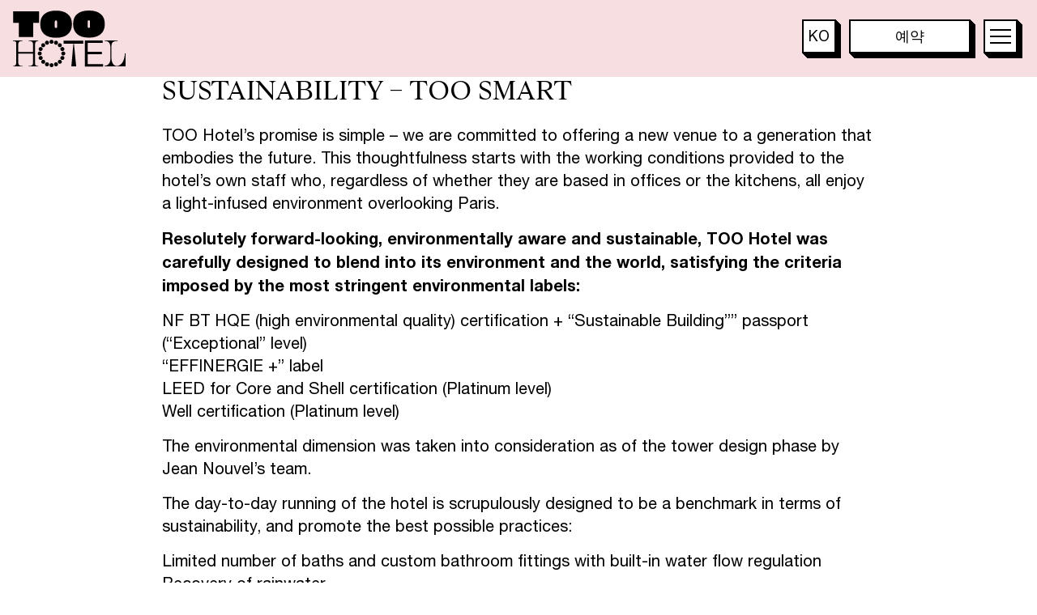

--- FILE ---
content_type: text/html; charset=UTF-8
request_url: https://toohotel.com/ko/sustainability/
body_size: 24822
content:
<!DOCTYPE html>
<html lang="ko-KR">
<head>
  <meta charset="UTF-8">
  <meta name="viewport" content="width=device-width, initial-scale=1.0">
  <title>Too Hôtel | Sustainability &#8211; TOO Smart</title>

      <meta property="og:type" content="website" />
    <meta property="og:site_name" content="Too Hôtel" />
    <meta property="og:title" content="Too Hôtel | Sustainability &#8211; TOO Smart" />
    <meta name="description"  content="TOO Hotel’s promise is simple – we are committed to offering a new venue to a generation that embodies the future." />
    <meta property="og:description" content="TOO Hotel’s promise is simple – we are committed to offering a new venue to a generation that embodies the future." />

    <meta property="og:url" content="https://toohotel.com/ko/sustainability/" />
    <meta property="og:image" content="" />
    <meta property="og:image:alt" content="" />

    <meta name="twitter:card" content="summary_large_image" />
    <meta name="twitter:title" content="Too Hôtel" />
    <meta name="twitter:description" content="TOO Hotel’s promise is simple – we are committed to offering a new venue to a generation that embodies the future." />
    <meta name="twitter:image" content="" />
    <meta name="twitter:site" content="" />
    <meta name="twitter:creator" content="@mashvp" />  
<meta name="theme-color" content="#f7dee1">

    <link href="https://toohotel.com/wp-content/themes/too-hotel/assets/fonts/Boogy Brut Poster/stylesheet.css" rel="stylesheet">
    <link href="https://toohotel.com/wp-content/themes/too-hotel/assets/fonts/Helvetica Neue/stylesheet.css" rel="stylesheet">

<style data-theme="mashvp">
  :root {
    --mvpt-layout-max-width: 1400px;
    --mvpt-body-margin-top: 0px;
    --mvpt-body-margin-bottom: 0px;
    --mvpt-gutenberg-margin-top: 0px;
    --mvpt-gutenberg-margin-bottom: 0px;
    --mvpt-border-radius: 0px;
    --mvpt-images-border-radius: 0px;
    --mvpt-ctas-border-radius: 0px;
    --mvpt-form-elements-border-radius: 0px;

    --mvpt-color-background: #ffffff;
    --mvpt-color-background-dark: #ffffff;
    --mvpt-color-background-light: #ffffff;

    --mvpt-color-foreground: #000000;
    --mvpt-color-foreground-dark: #000000;
    --mvpt-color-foreground-light: #000000;

    --mvpt-color-primary: #f7dee1;
    --mvpt-color-primary-dark: #f7dee1;
    --mvpt-color-primary-light: #f7dee1;

    --mvpt-color-accent: #dd9933;
    --mvpt-color-accent-dark: #dd9933;
    --mvpt-color-accent-light: #dd9933;

    --mvpt-font-family-title: 'Boogy Brut Poster';
    --mvpt-font-family-text: 'Helvetica Neue';
  }
</style>

  <meta name='robots' content='max-image-preview:large' />
<link rel="alternate" hreflang="fr" href="https://toohotel.com/responsabilite/" />
<link rel="alternate" hreflang="en" href="https://toohotel.com/en/sustainability/" />
<link rel="alternate" hreflang="de" href="https://toohotel.com/de/sustainability/" />
<link rel="alternate" hreflang="it" href="https://toohotel.com/it/sustainability/" />
<link rel="alternate" hreflang="ja" href="https://toohotel.com/ja/sustainability/" />
<link rel="alternate" hreflang="ko" href="https://toohotel.com/ko/sustainability/" />
<link rel="alternate" hreflang="pt" href="https://toohotel.com/pt-pt/sustainability/" />
<link rel="alternate" hreflang="es" href="https://toohotel.com/es/sustainability/" />
<link rel="alternate" hreflang="zh-cn" href="https://toohotel.com/zh-cn/sustainability/" />
<link rel="alternate" hreflang="x-default" href="https://toohotel.com/responsabilite/" />
<link rel='stylesheet' id='mashvp-theme-css' href='https://toohotel.com/wp-content/themes/too-hotel/style.css?ver=1757326124' type='text/css' media='all' />
<link rel='stylesheet' id='sbi_styles-css' href='https://toohotel.com/wp-content/plugins/instagram-feed-pro/css/sbi-styles.min.css?ver=6.8.1' type='text/css' media='all' />
<link rel='stylesheet' id='mashvp-forms--front-styles-css' href='https://toohotel.com/wp-content/plugins/mashvp-forms/dist/front.css?ver=1693838611' type='text/css' media='all' />
<link rel='stylesheet' id='mashvp-lazy-load--front-styles-css' href='https://toohotel.com/wp-content/plugins/mashvp-lazy-load/dist/front.css?ver=1661526638' type='text/css' media='all' />
<link rel='stylesheet' id='classic-theme-styles-css' href='https://toohotel.com/wp-includes/css/classic-themes.min.css?ver=1' type='text/css' media='all' />
<style id='global-styles-inline-css' type='text/css'>
body{--wp--preset--color--black: #000000;--wp--preset--color--cyan-bluish-gray: #abb8c3;--wp--preset--color--white: #ffffff;--wp--preset--color--pale-pink: #f78da7;--wp--preset--color--vivid-red: #cf2e2e;--wp--preset--color--luminous-vivid-orange: #ff6900;--wp--preset--color--luminous-vivid-amber: #fcb900;--wp--preset--color--light-green-cyan: #7bdcb5;--wp--preset--color--vivid-green-cyan: #00d084;--wp--preset--color--pale-cyan-blue: #8ed1fc;--wp--preset--color--vivid-cyan-blue: #0693e3;--wp--preset--color--vivid-purple: #9b51e0;--wp--preset--gradient--vivid-cyan-blue-to-vivid-purple: linear-gradient(135deg,rgba(6,147,227,1) 0%,rgb(155,81,224) 100%);--wp--preset--gradient--light-green-cyan-to-vivid-green-cyan: linear-gradient(135deg,rgb(122,220,180) 0%,rgb(0,208,130) 100%);--wp--preset--gradient--luminous-vivid-amber-to-luminous-vivid-orange: linear-gradient(135deg,rgba(252,185,0,1) 0%,rgba(255,105,0,1) 100%);--wp--preset--gradient--luminous-vivid-orange-to-vivid-red: linear-gradient(135deg,rgba(255,105,0,1) 0%,rgb(207,46,46) 100%);--wp--preset--gradient--very-light-gray-to-cyan-bluish-gray: linear-gradient(135deg,rgb(238,238,238) 0%,rgb(169,184,195) 100%);--wp--preset--gradient--cool-to-warm-spectrum: linear-gradient(135deg,rgb(74,234,220) 0%,rgb(151,120,209) 20%,rgb(207,42,186) 40%,rgb(238,44,130) 60%,rgb(251,105,98) 80%,rgb(254,248,76) 100%);--wp--preset--gradient--blush-light-purple: linear-gradient(135deg,rgb(255,206,236) 0%,rgb(152,150,240) 100%);--wp--preset--gradient--blush-bordeaux: linear-gradient(135deg,rgb(254,205,165) 0%,rgb(254,45,45) 50%,rgb(107,0,62) 100%);--wp--preset--gradient--luminous-dusk: linear-gradient(135deg,rgb(255,203,112) 0%,rgb(199,81,192) 50%,rgb(65,88,208) 100%);--wp--preset--gradient--pale-ocean: linear-gradient(135deg,rgb(255,245,203) 0%,rgb(182,227,212) 50%,rgb(51,167,181) 100%);--wp--preset--gradient--electric-grass: linear-gradient(135deg,rgb(202,248,128) 0%,rgb(113,206,126) 100%);--wp--preset--gradient--midnight: linear-gradient(135deg,rgb(2,3,129) 0%,rgb(40,116,252) 100%);--wp--preset--duotone--dark-grayscale: url('#wp-duotone-dark-grayscale');--wp--preset--duotone--grayscale: url('#wp-duotone-grayscale');--wp--preset--duotone--purple-yellow: url('#wp-duotone-purple-yellow');--wp--preset--duotone--blue-red: url('#wp-duotone-blue-red');--wp--preset--duotone--midnight: url('#wp-duotone-midnight');--wp--preset--duotone--magenta-yellow: url('#wp-duotone-magenta-yellow');--wp--preset--duotone--purple-green: url('#wp-duotone-purple-green');--wp--preset--duotone--blue-orange: url('#wp-duotone-blue-orange');--wp--preset--font-size--small: 13px;--wp--preset--font-size--medium: 20px;--wp--preset--font-size--large: 36px;--wp--preset--font-size--x-large: 42px;--wp--preset--spacing--20: 0.44rem;--wp--preset--spacing--30: 0.67rem;--wp--preset--spacing--40: 1rem;--wp--preset--spacing--50: 1.5rem;--wp--preset--spacing--60: 2.25rem;--wp--preset--spacing--70: 3.38rem;--wp--preset--spacing--80: 5.06rem;}:where(.is-layout-flex){gap: 0.5em;}body .is-layout-flow > .alignleft{float: left;margin-inline-start: 0;margin-inline-end: 2em;}body .is-layout-flow > .alignright{float: right;margin-inline-start: 2em;margin-inline-end: 0;}body .is-layout-flow > .aligncenter{margin-left: auto !important;margin-right: auto !important;}body .is-layout-constrained > .alignleft{float: left;margin-inline-start: 0;margin-inline-end: 2em;}body .is-layout-constrained > .alignright{float: right;margin-inline-start: 2em;margin-inline-end: 0;}body .is-layout-constrained > .aligncenter{margin-left: auto !important;margin-right: auto !important;}body .is-layout-constrained > :where(:not(.alignleft):not(.alignright):not(.alignfull)){max-width: var(--wp--style--global--content-size);margin-left: auto !important;margin-right: auto !important;}body .is-layout-constrained > .alignwide{max-width: var(--wp--style--global--wide-size);}body .is-layout-flex{display: flex;}body .is-layout-flex{flex-wrap: wrap;align-items: center;}body .is-layout-flex > *{margin: 0;}:where(.wp-block-columns.is-layout-flex){gap: 2em;}.has-black-color{color: var(--wp--preset--color--black) !important;}.has-cyan-bluish-gray-color{color: var(--wp--preset--color--cyan-bluish-gray) !important;}.has-white-color{color: var(--wp--preset--color--white) !important;}.has-pale-pink-color{color: var(--wp--preset--color--pale-pink) !important;}.has-vivid-red-color{color: var(--wp--preset--color--vivid-red) !important;}.has-luminous-vivid-orange-color{color: var(--wp--preset--color--luminous-vivid-orange) !important;}.has-luminous-vivid-amber-color{color: var(--wp--preset--color--luminous-vivid-amber) !important;}.has-light-green-cyan-color{color: var(--wp--preset--color--light-green-cyan) !important;}.has-vivid-green-cyan-color{color: var(--wp--preset--color--vivid-green-cyan) !important;}.has-pale-cyan-blue-color{color: var(--wp--preset--color--pale-cyan-blue) !important;}.has-vivid-cyan-blue-color{color: var(--wp--preset--color--vivid-cyan-blue) !important;}.has-vivid-purple-color{color: var(--wp--preset--color--vivid-purple) !important;}.has-black-background-color{background-color: var(--wp--preset--color--black) !important;}.has-cyan-bluish-gray-background-color{background-color: var(--wp--preset--color--cyan-bluish-gray) !important;}.has-white-background-color{background-color: var(--wp--preset--color--white) !important;}.has-pale-pink-background-color{background-color: var(--wp--preset--color--pale-pink) !important;}.has-vivid-red-background-color{background-color: var(--wp--preset--color--vivid-red) !important;}.has-luminous-vivid-orange-background-color{background-color: var(--wp--preset--color--luminous-vivid-orange) !important;}.has-luminous-vivid-amber-background-color{background-color: var(--wp--preset--color--luminous-vivid-amber) !important;}.has-light-green-cyan-background-color{background-color: var(--wp--preset--color--light-green-cyan) !important;}.has-vivid-green-cyan-background-color{background-color: var(--wp--preset--color--vivid-green-cyan) !important;}.has-pale-cyan-blue-background-color{background-color: var(--wp--preset--color--pale-cyan-blue) !important;}.has-vivid-cyan-blue-background-color{background-color: var(--wp--preset--color--vivid-cyan-blue) !important;}.has-vivid-purple-background-color{background-color: var(--wp--preset--color--vivid-purple) !important;}.has-black-border-color{border-color: var(--wp--preset--color--black) !important;}.has-cyan-bluish-gray-border-color{border-color: var(--wp--preset--color--cyan-bluish-gray) !important;}.has-white-border-color{border-color: var(--wp--preset--color--white) !important;}.has-pale-pink-border-color{border-color: var(--wp--preset--color--pale-pink) !important;}.has-vivid-red-border-color{border-color: var(--wp--preset--color--vivid-red) !important;}.has-luminous-vivid-orange-border-color{border-color: var(--wp--preset--color--luminous-vivid-orange) !important;}.has-luminous-vivid-amber-border-color{border-color: var(--wp--preset--color--luminous-vivid-amber) !important;}.has-light-green-cyan-border-color{border-color: var(--wp--preset--color--light-green-cyan) !important;}.has-vivid-green-cyan-border-color{border-color: var(--wp--preset--color--vivid-green-cyan) !important;}.has-pale-cyan-blue-border-color{border-color: var(--wp--preset--color--pale-cyan-blue) !important;}.has-vivid-cyan-blue-border-color{border-color: var(--wp--preset--color--vivid-cyan-blue) !important;}.has-vivid-purple-border-color{border-color: var(--wp--preset--color--vivid-purple) !important;}.has-vivid-cyan-blue-to-vivid-purple-gradient-background{background: var(--wp--preset--gradient--vivid-cyan-blue-to-vivid-purple) !important;}.has-light-green-cyan-to-vivid-green-cyan-gradient-background{background: var(--wp--preset--gradient--light-green-cyan-to-vivid-green-cyan) !important;}.has-luminous-vivid-amber-to-luminous-vivid-orange-gradient-background{background: var(--wp--preset--gradient--luminous-vivid-amber-to-luminous-vivid-orange) !important;}.has-luminous-vivid-orange-to-vivid-red-gradient-background{background: var(--wp--preset--gradient--luminous-vivid-orange-to-vivid-red) !important;}.has-very-light-gray-to-cyan-bluish-gray-gradient-background{background: var(--wp--preset--gradient--very-light-gray-to-cyan-bluish-gray) !important;}.has-cool-to-warm-spectrum-gradient-background{background: var(--wp--preset--gradient--cool-to-warm-spectrum) !important;}.has-blush-light-purple-gradient-background{background: var(--wp--preset--gradient--blush-light-purple) !important;}.has-blush-bordeaux-gradient-background{background: var(--wp--preset--gradient--blush-bordeaux) !important;}.has-luminous-dusk-gradient-background{background: var(--wp--preset--gradient--luminous-dusk) !important;}.has-pale-ocean-gradient-background{background: var(--wp--preset--gradient--pale-ocean) !important;}.has-electric-grass-gradient-background{background: var(--wp--preset--gradient--electric-grass) !important;}.has-midnight-gradient-background{background: var(--wp--preset--gradient--midnight) !important;}.has-small-font-size{font-size: var(--wp--preset--font-size--small) !important;}.has-medium-font-size{font-size: var(--wp--preset--font-size--medium) !important;}.has-large-font-size{font-size: var(--wp--preset--font-size--large) !important;}.has-x-large-font-size{font-size: var(--wp--preset--font-size--x-large) !important;}
.wp-block-navigation a:where(:not(.wp-element-button)){color: inherit;}
:where(.wp-block-columns.is-layout-flex){gap: 2em;}
.wp-block-pullquote{font-size: 1.5em;line-height: 1.6;}
</style>
<link rel='stylesheet' id='cmplz-general-css' href='https://toohotel.com/wp-content/plugins/complianz-gdpr-premium/assets/css/cookieblocker.min.css?ver=1741015650' type='text/css' media='all' />
<script type='text/javascript' id='wpml-cookie-js-extra'>
/* <![CDATA[ */
var wpml_cookies = {"wp-wpml_current_language":{"value":"ko","expires":1,"path":"\/"}};
var wpml_cookies = {"wp-wpml_current_language":{"value":"ko","expires":1,"path":"\/"}};
/* ]]> */
</script>
<script type='text/javascript' src='https://toohotel.com/wp-content/plugins/sitepress-multilingual-cms/res/js/cookies/language-cookie.js?ver=476000' id='wpml-cookie-js'></script>
<script type='text/javascript' src='https://toohotel.com/wp-includes/js/jquery/jquery.min.js?ver=3.6.1' id='jquery-core-js'></script>
<script type='text/javascript' src='https://toohotel.com/wp-includes/js/jquery/jquery-migrate.min.js?ver=3.3.2' id='jquery-migrate-js'></script>
<script type='text/javascript' src='https://toohotel.com/wp-includes/js/dist/vendor/regenerator-runtime.min.js?ver=0.13.9' id='regenerator-runtime-js'></script>
<script type='text/javascript' src='https://toohotel.com/wp-includes/js/dist/vendor/wp-polyfill.min.js?ver=3.15.0' id='wp-polyfill-js'></script>
<script type='text/javascript' src='https://toohotel.com/wp-includes/js/dist/hooks.min.js?ver=4169d3cf8e8d95a3d6d5' id='wp-hooks-js'></script>
<script type='text/javascript' src='https://toohotel.com/wp-includes/js/dist/i18n.min.js?ver=9e794f35a71bb98672ae' id='wp-i18n-js'></script>
<script type='text/javascript' id='wp-i18n-js-after'>
wp.i18n.setLocaleData( { 'text direction\u0004ltr': [ 'ltr' ] } );
</script>
<script type='text/javascript' id='mashvp-forms--front-script-js-extra'>
/* <![CDATA[ */
var __mvpf = {"adminAjax":{"url":"https:\/\/toohotel.com\/wp-admin\/admin-ajax.php"}};
/* ]]> */
</script>
<script type='text/javascript' src='https://toohotel.com/wp-content/plugins/mashvp-forms/dist/front.min.js?ver=1693838611' id='mashvp-forms--front-script-js'></script>
<script type='text/javascript' src='https://toohotel.com/wp-content/plugins/mashvp-lazy-load/dist/front.min.js?ver=1661526638' id='mashvp-lazy-load--front-script-js'></script>
<link rel="https://api.w.org/" href="https://toohotel.com/ko/wp-json/" /><link rel="alternate" type="application/json" href="https://toohotel.com/ko/wp-json/wp/v2/pages/5916" /><link rel="EditURI" type="application/rsd+xml" title="RSD" href="https://toohotel.com/xmlrpc.php?rsd" />
<link rel="wlwmanifest" type="application/wlwmanifest+xml" href="https://toohotel.com/wp-includes/wlwmanifest.xml" />
<meta name="generator" content="WordPress 6.1.1" />
<link rel="canonical" href="https://toohotel.com/responsabilite/" />
<link rel='shortlink' href='https://toohotel.com/ko/?p=5916' />
<link rel="alternate" type="application/json+oembed" href="https://toohotel.com/ko/wp-json/oembed/1.0/embed?url=https%3A%2F%2Ftoohotel.com%2Fko%2Fsustainability%2F" />
<link rel="alternate" type="text/xml+oembed" href="https://toohotel.com/ko/wp-json/oembed/1.0/embed?url=https%3A%2F%2Ftoohotel.com%2Fko%2Fsustainability%2F&#038;format=xml" />
<meta name="generator" content="WPML ver:4.7.6 stt:67,1,4,3,27,28,29,41,2;" />
		<script type="text/javascript">
				(function(c,l,a,r,i,t,y){
					c[a]=c[a]||function(){(c[a].q=c[a].q||[]).push(arguments)};t=l.createElement(r);t.async=1;
					t.src="https://www.clarity.ms/tag/"+i+"?ref=wordpress";y=l.getElementsByTagName(r)[0];y.parentNode.insertBefore(t,y);
				})(window, document, "clarity", "script", "ry8uto65h7");
		</script>
					<style>.cmplz-hidden {
					display: none !important;
				}</style>		<script>
			document.documentElement.className = document.documentElement.className.replace('no-js', 'js');
		</script>
				<style>
			.no-js img.lazyload {
				display: none;
			}

			figure.wp-block-image img.lazyloading {
				min-width: 150px;
			}

						.lazyload, .lazyloading {
				opacity: 0;
			}

			.lazyloaded {
				opacity: 1;
				transition: opacity 400ms;
				transition-delay: 0ms;
			}

					</style>
		
<!-- Schema & Structured Data For WP v1.27 - -->
<script type="application/ld+json" class="saswp-schema-markup-output">
[{"@context":"https://schema.org/","@type":"WebPage","@id":"https://toohotel.com/ko/sustainability/#webpage","name":"Sustainability &#8211; TOO Smart","url":"https://toohotel.com/ko/sustainability/","lastReviewed":"2023-01-06T12:21:20+01:00","dateCreated":"2022-09-02T18:23:39+02:00","inLanguage":"ko-KR","description":"TOO Hotel’s promise is simple – we are committed to offering a new venue to a generation that embodies the future.","mainEntity":{"@type":"Article","mainEntityOfPage":"https://toohotel.com/ko/sustainability/","headline":"Sustainability &#8211; TOO Smart","description":"TOO Hotel’s promise is simple – we are committed to offering a new venue to a generation that embodies the future.","keywords":"","datePublished":"2022-09-02T18:23:39+02:00","dateModified":"2023-01-06T12:21:20+01:00","author":{"@type":"Person","name":"Léa wechtler","url":"https://toohotel.com/ko/author/lea-wechtler/","sameAs":[],"image":{"@type":"ImageObject","url":"https://secure.gravatar.com/avatar/d39574de0a01963e8e8e2f38a47bf18d?s=96&d=mm&r=g","height":96,"width":96}},"publisher":{"@type":"Organization","name":"Too Hôtel","url":"https://toohotel.com","logo":{"@type":"ImageObject","url":"https://toohotel.com/wp-content/uploads/2022/08/logo__two-lines.svg","width":"214.1","height":"108.2"}}},"reviewedBy":{"@type":"Organization","name":"Too Hôtel","url":"https://toohotel.com","logo":{"@type":"ImageObject","url":"https://toohotel.com/wp-content/uploads/2022/08/logo__two-lines.svg","width":"214.1","height":"108.2"}}}]
</script>

<link rel="icon" href="https://toohotel.com/wp-content/uploads/2022/09/cropped-Favicon_Site_TOO-32x32.png" sizes="32x32" />
<link rel="icon" href="https://toohotel.com/wp-content/uploads/2022/09/cropped-Favicon_Site_TOO-192x192.png" sizes="192x192" />
<link rel="apple-touch-icon" href="https://toohotel.com/wp-content/uploads/2022/09/cropped-Favicon_Site_TOO-180x180.png" />
<meta name="msapplication-TileImage" content="https://toohotel.com/wp-content/uploads/2022/09/cropped-Favicon_Site_TOO-270x270.png" />

  <noscript>
    <style>
      .simplebar-content-wrapper {
        overflow: auto;
      }
    </style>
  </noscript>
</head>


<body
  class=""
  data-controller="highway" data-highway-transition="default" data-highway-transition-duration-value="800">

<div id="skip-links">
  <a href="#main-content" class="skip-link skip-to-content">
    <span>Skip to content</span>
    
<div class="feather-icon" data-name="corner-down-left">
  <svg xmlns="http://www.w3.org/2000/svg" width="24" height="24" viewBox="0 0 24 24" fill="none" stroke="currentColor" stroke-width="2" stroke-linecap="round" stroke-linejoin="round" class="feather feather-corner-down-left"><polyline points="9 10 4 15 9 20"></polyline><path d="M20 4v7a4 4 0 0 1-4 4H4"></path></svg></div>
  </a>

  <a href="#site-footer" class="skip-link skip-to-footer">
    <span>Skip to footer</span>
    
<div class="feather-icon" data-name="corner-down-left">
  <svg xmlns="http://www.w3.org/2000/svg" width="24" height="24" viewBox="0 0 24 24" fill="none" stroke="currentColor" stroke-width="2" stroke-linecap="round" stroke-linejoin="round" class="feather feather-corner-down-left"><polyline points="9 10 4 15 9 20"></polyline><path d="M20 4v7a4 4 0 0 1-4 4H4"></path></svg></div>
  </a>
</div>
<div
  id="preloader"
  data-controller="preloader"
>
  <div class="preloader-scroller">
    <div class="preloader-scroller__section left">
      <svg viewBox="0 0 56.211 16.66" xmlns="http://www.w3.org/2000/svg"><path d="M46.464 0c-3.112 0-5.504.701-7.176 2.109-1.672 1.405-2.508 3.4-2.508 5.977v.254c0 2.608.826 4.635 2.482 6.075 1.656 1.439 4.045 2.159 7.167 2.159 3.168 0 5.588-.72 7.266-2.16 1.677-1.436 2.516-3.463 2.516-6.074v-.254c0-2.567-.85-4.56-2.548-5.97C51.964.706 49.564 0 46.463 0zM26.27.081c-3.108 0-5.503.7-7.175 2.108-1.672 1.408-2.508 3.4-2.508 5.98v.254c0 2.614.825 4.639 2.481 6.078 1.657 1.44 4.046 2.159 7.168 2.159 3.167 0 5.588-.72 7.266-2.16 1.677-1.438 2.516-3.465 2.516-6.077v-.254c0-2.566-.85-4.556-2.548-5.969C31.771.787 29.371.081 26.27.081zM0 .545v6.926h3.5v8.588h8.61V7.455h3.482V.545zm46.416 5.448c.442 0 .725.277.725.846v2.932c0 .463-.185.852-.725.847-.4-.003-.744-.28-.744-.847V6.839c0-.563.315-.846.744-.846zm-20.19.08c.441 0 .725.279.725.847v2.932c0 .463-.186.854-.725.846-.4-.003-.744-.28-.744-.846V6.92c0-.563.315-.846.744-.846z" fill="currentColor"/></svg>    </div>

    <div class="preloader-scroller__section right">
      <div class="preloader-scroller__section--inner">
        <svg xmlns="http://www.w3.org/2000/svg" viewBox="0 0 686 150"><g fill="currentColor"><path d="M392.62 3.98h97.305v12.767H407.68v49.17h77.878v13.222H407.59v53.637h83.746v13.153H392.62Zm-9.034 16.907h-50.778c4.19 40.046 8.32 84.986 12.479 124.844h-26.575c3.683-39.709 7.346-84.739 11.068-124.944h-53.358V4.14h107.213ZM499.803 4.289l.06 2.422s3.385 0 7.941.446c5.49.556 12.637 2.343 17.73 9.779 6.463 9.42 6.036 24.59 6.036 28.729v61.836s-.298 34.477-31.181 34.477v3.902h113.884V75.228h-3.901s-.14 37.823-18.862 56.257c-22.445 22.078-38.329 7.495-38.329 7.495s-15.883-8.22-15.883-40.77V39.45c0-16.072.258-33.146 34.477-33.146V3.683Zm-278.725 134.84a10.926 10.926 0 0 1-6.76 10.046 10.915 10.915 0 0 1-11.874-2.367 10.926 10.926 0 0 1-2.39-11.871 10.922 10.922 0 0 1 10.035-6.777 10.908 10.908 0 0 1 7.77 3.198 10.908 10.908 0 0 1 3.2 7.771m.019-128.16a10.926 10.926 0 0 1-6.76 10.047A10.92 10.92 0 1 1 210.089 0a10.915 10.915 0 0 1 10.148 6.764c.55 1.334.829 2.763.822 4.206m53.13 53.11a10.918 10.918 0 0 1 10.71 13.05 10.92 10.92 0 1 1-10.71-13.05Zm-128.16 0a10.918 10.918 0 0 1 10.711 13.05 10.92 10.92 0 1 1-10.71-13.05Zm117.151 48.524a10.922 10.922 0 0 1-7.753 18.61 10.925 10.925 0 0 1-10.08-6.72 10.925 10.925 0 0 1 2.327-11.89 10.97 10.97 0 0 1 15.506 0Zm-90.625-90.625a10.92 10.92 0 0 1-13.81 16.776 10.918 10.918 0 0 1 1.858-19.167 10.916 10.916 0 0 1 11.952 2.39Zm75.119 0a10.92 10.92 0 1 1 0 15.506 10.97 10.97 0 0 1 0-15.506Zm-90.625 90.625a10.922 10.922 0 0 1 18.61 7.753 10.925 10.925 0 0 1-6.72 10.08 10.925 10.925 0 0 1-11.89-2.327 10.97 10.97 0 0 1 0-15.506Zm87.637 17.501a10.923 10.923 0 0 1-2.419 11.872 10.92 10.92 0 1 1 2.419-11.872Zm-48.872-118.48a10.973 10.973 0 0 1-2.392 11.954 10.972 10.972 0 0 1-16.878-1.689 10.972 10.972 0 0 1 4.955-16.222 10.97 10.97 0 0 1 14.315 5.957Zm69.351 28.848a10.92 10.92 0 1 1 8.245 20.222 10.92 10.92 0 0 1-8.245-20.222Zm-118.47 48.871a10.969 10.969 0 0 1 14.313 14.352 10.972 10.972 0 0 1-20.27-.027 10.922 10.922 0 0 1 5.957-14.325Zm126.8.18a10.923 10.923 0 0 1 6.69 10.09 10.92 10.92 0 1 1-21.035-4.135 10.97 10.97 0 0 1 14.344-5.956Zm-118.332-49.21a10.923 10.923 0 0 1 6.69 10.09 10.914 10.914 0 0 1-6.731 10.063 10.922 10.922 0 0 1-14.887-7.899 10.925 10.925 0 0 1 6.511-12.27 10.923 10.923 0 0 1 8.417.016Zm69.43-28.65a10.92 10.92 0 1 1 20.137 8.458 10.92 10.92 0 0 1-20.137-8.458Zm-49.249 118.342a10.917 10.917 0 0 1 10.088-6.7 10.919 10.919 0 1 1-10.088 6.7Z"/><path d="M85.374 143.517c15.129 0 24.44-3.097 24.44-20.172V75.188H29.106v48.157c0 17.075 9.312 20.172 24.441 20.172v2.333H.774v-2.333c13.005 0 17.462-8.14 17.462-20.37V22.454C18.236 11.396 14.365 6.741.2 6.741L0 4.219h53.547v2.323c-14.89 0-24.44 3.107-24.44 19.02v41.486h80.717V26.913c0-17.065-9.311-20.371-24.44-20.371V4.219h52.613v2.323c-13.193 0-17.66 8.349-17.66 20.57v100.69c0 11.07 4.08 15.715 18.048 15.715l.198 2.333h-53.21Z"/></g></svg>        <svg xmlns="http://www.w3.org/2000/svg" viewBox="0 0 686 150"><path d="M0 136.18c0-22.696 14.263-26.306 14.263-63.266C14.263 54.64 0 36.56 0 13.864 0 4.217 7.235 0 13.05 0 18.88 0 25.7 4.217 25.7 13.864c0 18.88-7.827 38.158-7.827 48.397 0 6.835 5.016 8.833 8.641 8.833H87.37c5.223 0 11.645-2.012 11.645-8.833 0-27.313-9.233-28.926-9.233-47.598 0-10.24 6.82-14.456 12.858-14.456 5.83 0 12.857 4.424 12.857 13.657 0 22.09-13.864 39.77-13.656 59.05.799 37.152 13.656 40.97 13.656 63.267 0 8.226-6.421 12.458-12.857 12.458-6.422 0-12.858-4.217-12.858-12.458 0-19.679 9.233-18.88 9.233-51.815 0-9.647-7.635-9.04-11.645-9.04H28.32c-4.024 0-11.245-.4-11.245 9.04 0 32.935 8.641 32.536 8.641 51.815 0 8.226-6.421 12.458-12.857 12.458C6.42 148.639 0 144.422 0 136.18ZM139.761 3.3l12.222 13.552-12.074 13.775-12.221-13.893Zm103.837.488 12.222 13.538L243.746 31.1 231.51 17.222Zm-77.648-.355 12.236 13.538-12.088 13.775-12.222-13.879Zm25.611.103 12.222 13.553-12.074 13.775-12.221-13.893Zm-.34 29.829 12.221 13.553-12.073 13.774L179.133 46.8Zm.163 29.65 12.221 13.553-12.088 13.775-12.221-13.893Zm.148 29.829 12.221 13.553-12.073 13.775-12.222-13.894Zm.666 29.828 12.221 13.553L192.346 150l-12.222-13.893ZM217.75 3.67l12.221 13.539-12.073 13.774-12.221-13.878Zm-77.353 118.766 12.222 13.553-12.074 13.775-12.22-13.893Zm103.837.474 12.222 13.553-12.074 13.775-12.236-13.894Zm-77.648-.355 12.236 13.553-12.088 13.775-12.221-13.894Zm51.8.236 12.222 13.553-12.074 13.775-12.221-13.893Zm100.197 5.948c26.78 0 41.503-18.124 49.152-43.81v-6.791h-53.161v-1.51h71.715v67.218h-18.54V86.437c-6.687 34.37-21.423 59.287-53.737 59.287-41.31 0-61.773-31.16-61.773-67.217 0-43.81 25.434-74.394 70.96-74.394 31.56 0 51.83 13.598 64.259 37.005L370.25 51.874C361.64 30.731 346.34 21.1 322.43 21.1c-30.79 0-52.022 21.335-52.022 55.514-.015 30.213 17.193 52.125 48.175 52.125Zm157.546 11.97c15.107 0 24.413-3.107 24.413-20.152V77.93H419.95v42.626c0 17.045 9.306 20.152 24.413 20.152v2.323H391.66v-2.323c12.976 0 17.43-8.138 17.43-20.344V25.819c0-11.038-3.877-15.699-18.022-15.699l-.192-2.515h53.472v2.323c-14.914 0-24.413 3.107-24.413 18.983v40.88h80.593V30.273c0-17.045-9.307-20.344-24.414-20.344V7.605h52.496v2.323c-13.168 0-17.637 8.33-17.637 20.537v94.545c0 11.038 4.07 15.698 18.022 15.698l.192 2.323H476.1v-2.323Z" fill="currentColor"/></svg>        <svg xmlns="http://www.w3.org/2000/svg" viewBox="0 0 686 150"><path d="M536.747 10.964a10.963 10.963 0 0 1-13.104 10.755 10.97 10.97 0 0 1-8.616-8.616A10.972 10.972 0 0 1 529.98.831a10.963 10.963 0 0 1 5.936 5.936c.55 1.33.833 2.756.832 4.197ZM488.26 21.968a10.967 10.967 0 0 1-1.66 16.873 10.963 10.963 0 0 1-16.223-4.922 10.967 10.967 0 0 1 2.379-11.95 10.975 10.975 0 0 1 15.504 0Zm75.103 0a10.967 10.967 0 0 1 16.872 1.66 10.965 10.965 0 0 1-16.872 13.844 10.953 10.953 0 0 1 0-15.504ZM511.52 11.62a10.963 10.963 0 0 1-8.004 14.948 10.965 10.965 0 1 1 8.004-14.948Zm28.739.04a10.965 10.965 0 1 1 20.238 8.444 10.965 10.965 0 0 1-20.238-8.445ZM58.925 133.087a74.38 74.38 0 0 0 14.056-1.272 32.167 32.167 0 0 0 11.738-4.578 23.526 23.526 0 0 0 7.991-8.882c1.957-3.71 2.935-8.36 2.935-13.948 0-8.98-3.157-15.712-9.469-20.2-6.312-4.486-15.386-6.729-27.222-6.729h-45.69v55.609Zm0-66.926a45.898 45.898 0 0 0 13.86-1.859 28.651 28.651 0 0 0 9.782-5.076 20.885 20.885 0 0 0 5.869-7.503 21.941 21.941 0 0 0 1.956-9.175c0-17.431-10.473-26.146-31.419-26.146h-45.71v49.759Zm0-61.077a83.985 83.985 0 0 1 16.883 1.653 40.79 40.79 0 0 1 14.242 5.664 30.069 30.069 0 0 1 9.86 10.544c2.465 4.363 3.7 9.795 3.707 16.297a32.765 32.765 0 0 1-1.76 10.632 31.98 31.98 0 0 1-4.98 9.361 31.536 31.536 0 0 1-7.6 7.131 28.298 28.298 0 0 1-9.86 4.118v.391c8.98 1.174 16.152 4.85 21.52 11.024 5.367 6.175 8.03 13.822 7.991 22.938a54.577 54.577 0 0 1-.587 7.503 36.564 36.564 0 0 1-2.338 8.588 36.041 36.041 0 0 1-5.066 8.686 30.053 30.053 0 0 1-8.882 7.512A53.794 53.794 0 0 1 78.36 142.4a80.516 80.516 0 0 1-19.427 2.044H0V5.095Zm310.957-.626v128.003h89.414v11.317H356.61V4.459Zm-245.42 97.073c0-28.64 25.334-34.52 42.227-36.534v-.92c-18.732-7.16-34.696-17.069-34.696-32.494 0-17.607 17.813-29.013 39.293-29.013 21.295 0 40.936 12.12 50.865 25.159l-8.08 16.883c-14.34-22.058-30.5-32.818-50.503-32.818-16.707 0-28.464 8.628-28.464 19.456 0 23.476 38.559 30.665 67.014 37.826V85.05c-14.868-3.13-23.682-3.492-36.535-3.492-18.722 0-38.001 3.668-38.001 19.28 0 16.335 22.028 26.625 48.096 26.625 26.068 0 42.599-13.039 49.76-36.544l2.014.372c-5.468 33.971-23.681 53.535-52.136 53.535-29.012 0-50.864-15.602-50.864-43.323m125.41-96.858h18.966V136.99l66.398-14.72v21.9h-85.364Zm286.885 134.39a10.965 10.965 0 1 1-10.965-10.965 10.956 10.956 0 0 1 10.965 10.965Zm53.075-74.996a10.957 10.957 0 0 1 10.735 13.099 10.96 10.96 0 0 1-8.611 8.602 10.952 10.952 0 0 1-13.089-10.746 10.952 10.952 0 0 1 6.768-10.126 10.95 10.95 0 0 1 4.197-.829Zm-128.07 0a10.952 10.952 0 0 1 10.12 6.763 10.954 10.954 0 0 1-19.23 10.279 10.953 10.953 0 0 1-1.846-6.087 10.958 10.958 0 0 1 3.206-7.749 10.944 10.944 0 0 1 7.75-3.206Zm117.066 48.507a10.955 10.955 0 1 1-15.494 0 10.975 10.975 0 0 1 15.494 0Zm-106.062 0a10.955 10.955 0 1 1-2.382 11.948 10.955 10.955 0 0 1 0-8.392 10.955 10.955 0 0 1 2.382-3.556Zm87.584 17.47a10.963 10.963 0 0 1-8.015 14.94 10.965 10.965 0 0 1-6.295-20.897 10.966 10.966 0 0 1 8.39.013 10.948 10.948 0 0 1 5.92 5.944Zm20.464-89.57a10.954 10.954 0 1 1 8.355 20.253 10.954 10.954 0 0 1-8.355-20.253Zm-118.387 48.84a10.966 10.966 0 0 1 10.258 19.264 10.966 10.966 0 0 1-16.215-4.954 10.949 10.949 0 0 1 .012-8.39 10.957 10.957 0 0 1 5.945-5.92Zm126.701.185a10.957 10.957 0 0 1 4.868 16.229 10.952 10.952 0 0 1-16.867 1.595 10.958 10.958 0 0 1-2.321-11.955 10.938 10.938 0 0 1 14.32-5.869ZM470.868 40.29a10.956 10.956 0 0 1-.065 20.248 10.957 10.957 0 0 1-14.909-8.05 10.96 10.96 0 0 1 .654-6.329 10.944 10.944 0 0 1 14.32-5.869Zm20.209 89.63a10.962 10.962 0 0 1 10.145-6.737 10.963 10.963 0 0 1 10.102 6.8 10.953 10.953 0 1 1-20.27 8.308 10.965 10.965 0 0 1 .023-8.372Z" fill="currentColor"/></svg>        <svg xmlns="http://www.w3.org/2000/svg" viewBox="0 0 686 150"><path d="M130.707 89.895V15.246L99.117 1.84v-.72l34.693 5.273 38.293-5.273v.72l-34.937 13.406v73.94c0 32.542 17.707 51.455 46.699 51.455 33.496 0 44.752-27.046 44.752-51.456V16.676L197.037 1.84v-.72l33.254 5.273L266.9 1.12v.72l-35.17 14.836V82.24c0 38.526-11.004 64.852-48.1 64.852-35.646 0-52.876-21.296-52.876-57.196M92.278-.028v11.82H13.854v52.546h69.668v11.82H13.854v69.26H0V-.028Zm186.355 6.256c0 93.27 33.438 139.277 35.452 139.89h-38.74V-1.03c10.273-.204 72.48 67.06 117.465 139.317 0-80.526-33.136-134.618-35.15-135.425h38.73V150c-.67-.204-67.264-60.212-117.718-143.772" fill="currentColor"/></svg>        <svg xmlns="http://www.w3.org/2000/svg" viewBox="0 0 686 150"><path d="m340.79 52.021-9.549-10.856 9.437-10.497 9.548 10.587Zm81.116.374-9.548-10.856 9.436-10.497 9.548 10.586Zm-60.652-.284-9.549-10.849 9.437-10.497 9.548 10.58Zm20 .097-9.548-10.856 9.436-10.497 9.549 10.587Zm.5 93.063-9.547-10.856 9.436-10.49 9.54 10.58Zm19.964-92.974L392.17 41.45l9.436-10.497 9.549 10.58Zm-60.428 92.787-9.548-10.849 9.436-10.497 9.549 10.58Zm81.116.373-9.555-10.855 9.436-10.49 9.548 10.58Zm-60.652-.276-9.548-10.856 9.436-10.49 9.549 10.58Zm40.457.187-9.548-10.856 9.436-10.497 9.549 10.587Zm-20.972-23.4-9.548-10.849 9.436-10.497 9.549 10.587ZM511.36 101.16l-21.883-58.022-22.668 58.022Zm-15.383-68.804 44.387 113.191H528.79l-13.792-35.197h-51.553l-13.635 35.197h-11.416l45.5-113.19Zm-442.9 97.942c21.42 0 33.194-14.494 39.313-35.04v-5.432H49.864v-1.21h57.364v53.793H92.39V96.468c-5.357 27.487-17.131 47.42-42.982 47.42C16.362 143.888 0 118.972 0 90.095c0-35.04 20.344-59.51 56.782-59.51 25.246 0 41.458 10.879 51.403 29.61l-13.77 8.607c-6.88-16.915-19.119-24.656-38.246-24.656-24.655 0-41.607 17.065-41.607 44.402 0 24.163 13.77 41.683 38.552 41.683m520.303 12.425h28.047c14.749 0 23.4-2.085 29.968-10.258a49.18 49.18 0 0 0 8.173-14.584c2.085-5.768 4.17-13.778 6.41-23.909.322-.8.643-.964 1.121-.478a.575.575 0 0 1 .165.478L634.958 150c-.157.478-.321.478-.8 0-1.12-1.928-3.204-3.37-6.088-4.326a39.77 39.77 0 0 0-7.21-1.442h-56.252c-1.763 0-8.659.478-16.99.478a.749.749 0 0 1-.799-.478 1.101 1.101 0 0 1 .8-.642c7.21 0 10.093-.165 12.656-3.37 2.727-3.362 3.048-8.495 3.048-19.874V56.093c0-11.379-.321-16.512-3.048-19.717-2.563-3.362-5.447-3.526-12.657-3.526a.746.746 0 0 1-.799-.479 1.101 1.101 0 0 1 .8-.642c8.33 0 15.226.478 16.99.478l7.045-.157c2.405 0 10.58-.642 20.36-.8 1.277 0 1.277 1.121 0 1.121-8.817.157-11.865.479-15.07 3.848-3.206 3.205-3.527 8.33-3.527 19.71ZM380.993 75.503l-9.548-10.848 9.436-10.497 9.548 10.58Zm.12 23.169-9.549-10.856L381 77.32l9.549 10.587Zm-68.677 43.774-81.325-98.404v98.404h-8.219V32.043h8.219l81.325 98.606V32.043h8.211v110.403ZM137.406 86.45v54.683h48.242c13.926 0 20.21-4.244 27.509-18.514h.344l-2.376 20.172h-91.046v-.336c4.752-1.36 8.488-2.548 8.488-11.55v-86.58c0-8.966-3.736-10.191-8.488-11.551v-.351h89.342l2.376 20.21h-.336c-7.307-14.263-13.583-18.514-27.51-18.514h-46.546v50.603h40.6c10.018 0 14.434-5.603 17.49-14.435h.343v30.573h-.343c-2.884-8.831-7.472-14.435-17.49-14.435Zm46.732-84.792c.583.575 1.495 3.504.874 3.945L160.17 27.366 180.111.686c.576-.748 3.46.388 4.035.97" fill="currentColor"/></svg>        <svg xmlns="http://www.w3.org/2000/svg" viewBox="0 0 686 150"><g fill="currentColor"><path d="M105.03 32.02a40.288 40.288 0 0 0-10-10.87 44.66 44.66 0 0 0-13-6.68 48 48 0 0 0-14.86-2.3c-9.447 0-17.56 1.797-24.34 5.39a48.21 48.21 0 0 0-16.62 14.26 61.48 61.48 0 0 0-9.58 20.05 86.33 86.33 0 0 0 0 45.78 61.223 61.223 0 0 0 9.58 20.15 48.238 48.238 0 0 0 16.66 14.27c6.793 3.607 14.907 5.41 24.34 5.41a43.195 43.195 0 0 0 18-3.59 42.4 42.4 0 0 0 13.76-9.77 50.124 50.124 0 0 0 9.38-14.46 60.604 60.604 0 0 0 4.59-17.86h13.56a76.884 76.884 0 0 1-6.18 23.74 58.274 58.274 0 0 1-12.37 18 52.424 52.424 0 0 1-17.85 11.37 62.636 62.636 0 0 1-22.84 4c-11.18 0-20.99-2.027-29.43-6.08a60.995 60.995 0 0 1-21.08-16.35 69.129 69.129 0 0 1-12.54-23.54 96.49 96.49 0 0 1 0-56.25 70.26 70.26 0 0 1 12.56-23.64A60.59 60.59 0 0 1 37.82 6.69C46.26 2.63 56.07.6 67.25.6a66.6 66.6 0 0 1 19.84 3 57.522 57.522 0 0 1 17.56 8.87 51.797 51.797 0 0 1 13.16 14.47 48.565 48.565 0 0 1 6.69 19.75h-13.59a45.543 45.543 0 0 0-5.88-14.67Zm57.41-15.8v65.63h42.69c28.53 0 43.29-12.77 43.29-34.11 0-19.16-11.57-31.52-41.69-31.52h-44.29Zm0 67.23v65h-14.36V2.85h62.24c37.3 0 52.66 15.56 52.66 40.1 0 29.32-32.31 39.7-54.46 39.7 12.57.2 19.35.6 24.94 1.6 7.78 1.59 13.37 5.18 17.15 10.57 3.78 5.39 7 14.16 9.78 26.53l6 27.13h-15.58l-6-26.73c-7-32.12-13.57-38.3-44.89-38.3h-37.48Zm156.49 3.93h45.28l-21.4-65.25-23.88 65.25Zm64.22-84.37v2.08s-32.84 1-28.89 12.68l39.28 116c2.49 7.27 7.27 11.84 18.91 11.84v2.87h-53.24v-2.91c17 0 23.48-6 16.41-26.18l-8.1-23.07h-51.74l-8.73 22.86c-7.07 18.49-3.12 26.39 18.28 26.39v2.91h-50.91v-2.91c12.47 0 19.33-8.52 25.15-24.31l39.48-105.57c0-10.18-30.13-10.6-30.13-10.6V3.01h74.23Zm168.34 48.26c-4.27 53.12-23.26 98.67-63.78 98.67-25 0-41.1-20.35-50.6-20.35-4.07 0-7 3.68-8.72 14l-.77 4.46h-3.11l.78-5c5-32.76 59.71-91.5 89.75-137.44h-.77l-14 1.36c-55.25 5.42-69.59 32.95-80.26 80.25h-1.93L431.84 2.7h112.24l-113.4 128.53c3.29-3.69 7.17-4.85 12-4.85 11 0 26.17 6.2 47.1 6.2 19.58 0 53.51-13.37 59.52-81.61l2.19.3Z"/><path d="M656.02 2.61 612.9 72.37 570.56 2.61h-28.68l64.77 80.38-8.04 65.39h27.97l-8.27-65.8.21.41 66.85-80.38h-29.35Z"/></g></svg>        <svg xmlns="http://www.w3.org/2000/svg" viewBox="0 0 686 150"><g fill="currentColor"><path d="M392.62 3.98h97.305v12.767H407.68v49.17h77.878v13.222H407.59v53.637h83.746v13.153H392.62Zm-9.034 16.907h-50.778c4.19 40.046 8.32 84.986 12.479 124.844h-26.575c3.683-39.709 7.346-84.739 11.068-124.944h-53.358V4.14h107.213ZM499.803 4.289l.06 2.422s3.385 0 7.941.446c5.49.556 12.637 2.343 17.73 9.779 6.463 9.42 6.036 24.59 6.036 28.729v61.836s-.298 34.477-31.181 34.477v3.902h113.884V75.228h-3.901s-.14 37.823-18.862 56.257c-22.445 22.078-38.329 7.495-38.329 7.495s-15.883-8.22-15.883-40.77V39.45c0-16.072.258-33.146 34.477-33.146V3.683Zm-278.725 134.84a10.926 10.926 0 0 1-6.76 10.046 10.915 10.915 0 0 1-11.874-2.367 10.926 10.926 0 0 1-2.39-11.871 10.922 10.922 0 0 1 10.035-6.777 10.908 10.908 0 0 1 7.77 3.198 10.908 10.908 0 0 1 3.2 7.771m.019-128.16a10.926 10.926 0 0 1-6.76 10.047A10.92 10.92 0 1 1 210.089 0a10.915 10.915 0 0 1 10.148 6.764c.55 1.334.829 2.763.822 4.206m53.13 53.11a10.918 10.918 0 0 1 10.71 13.05 10.92 10.92 0 1 1-10.71-13.05Zm-128.16 0a10.918 10.918 0 0 1 10.711 13.05 10.92 10.92 0 1 1-10.71-13.05Zm117.151 48.524a10.922 10.922 0 0 1-7.753 18.61 10.925 10.925 0 0 1-10.08-6.72 10.925 10.925 0 0 1 2.327-11.89 10.97 10.97 0 0 1 15.506 0Zm-90.625-90.625a10.92 10.92 0 0 1-13.81 16.776 10.918 10.918 0 0 1 1.858-19.167 10.916 10.916 0 0 1 11.952 2.39Zm75.119 0a10.92 10.92 0 1 1 0 15.506 10.97 10.97 0 0 1 0-15.506Zm-90.625 90.625a10.922 10.922 0 0 1 18.61 7.753 10.925 10.925 0 0 1-6.72 10.08 10.925 10.925 0 0 1-11.89-2.327 10.97 10.97 0 0 1 0-15.506Zm87.637 17.501a10.923 10.923 0 0 1-2.419 11.872 10.92 10.92 0 1 1 2.419-11.872Zm-48.872-118.48a10.973 10.973 0 0 1-2.392 11.954 10.972 10.972 0 0 1-16.878-1.689 10.972 10.972 0 0 1 4.955-16.222 10.97 10.97 0 0 1 14.315 5.957Zm69.351 28.848a10.92 10.92 0 1 1 8.245 20.222 10.92 10.92 0 0 1-8.245-20.222Zm-118.47 48.871a10.969 10.969 0 0 1 14.313 14.352 10.972 10.972 0 0 1-20.27-.027 10.922 10.922 0 0 1 5.957-14.325Zm126.8.18a10.923 10.923 0 0 1 6.69 10.09 10.92 10.92 0 1 1-21.035-4.135 10.97 10.97 0 0 1 14.344-5.956Zm-118.332-49.21a10.923 10.923 0 0 1 6.69 10.09 10.914 10.914 0 0 1-6.731 10.063 10.922 10.922 0 0 1-14.887-7.899 10.925 10.925 0 0 1 6.511-12.27 10.923 10.923 0 0 1 8.417.016Zm69.43-28.65a10.92 10.92 0 1 1 20.137 8.458 10.92 10.92 0 0 1-20.137-8.458Zm-49.249 118.342a10.917 10.917 0 0 1 10.088-6.7 10.919 10.919 0 1 1-10.088 6.7Z"/><path d="M85.374 143.517c15.129 0 24.44-3.097 24.44-20.172V75.188H29.106v48.157c0 17.075 9.312 20.172 24.441 20.172v2.333H.774v-2.333c13.005 0 17.462-8.14 17.462-20.37V22.454C18.236 11.396 14.365 6.741.2 6.741L0 4.219h53.547v2.323c-14.89 0-24.44 3.107-24.44 19.02v41.486h80.717V26.913c0-17.065-9.311-20.371-24.44-20.371V4.219h52.613v2.323c-13.193 0-17.66 8.349-17.66 20.57v100.69c0 11.07 4.08 15.715 18.048 15.715l.198 2.333h-53.21Z"/></g></svg>      </div>
    </div>
  </div>
</div>

<main data-router-wrapper>
  <article
    data-router-view=""
    data-page-type="page"
    data-page-kind="page"
  >
    <div
      class="locomotive-container"
      data-controller="locomotive"
      data-scroll-container

 data-action="        highway:READY@window->locomotive#initAfterReady        highway:NAVIGATE_END@window->locomotive#init        locomotive:trigger-update@window->locomotive#updateScroll        locomotive:scroll-to@window->locomotive#scrollTo        locomotive:disable-scroll@window->locomotive#disableScroll        locomotive:enable-scroll@window->locomotive#enableScroll      "
    >
      <div class="locomotive-content">
        <header
  id="site-header"
  class="header-layout--main"
  role="banner"
  data-controller="site-header"
>
  <div class="header--inner">
    
<div class="site-logo">
  <a
    href="https://toohotel.com/ko/"
    aria-label="Homepage - Too Hôtel"
  >

          
      <div class="logo-wrapper desktop-only">
        
       <svg xmlns="http://www.w3.org/2000/svg" viewBox="0 0 214.1 108.2"><path d="M136.7 57.3h34v4.5H142V79h27.2v4.6H142v18.7h29.2v4.6h-34.5Zm-3.1 5.9h-17.7c1.5 14 2.9 29.7 4.4 43.6H111c1.3-13.9 2.6-29.6 3.9-43.6H96.2v-5.8h37.4Zm40.5-5.8v.8c.9 0 1.9.1 2.8.2 2.5.1 4.8 1.4 6.2 3.4 2.3 3.3 2.1 8.6 2.1 10v21.6s-.1 12-10.9 12v1.4h39.8V82.1h-1.4s0 13.2-6.6 19.6c-7.8 7.7-13.4 2.6-13.4 2.6s-5.5-2.9-5.5-14.2V69.7c0-5.6.1-11.6 12-11.6v-.9Zm-97 47c0 2.1-1.7 3.8-3.8 3.8-2.1 0-3.8-1.7-3.8-3.8 0-2.1 1.7-3.8 3.8-3.8 2.1 0 3.8 1.7 3.8 3.8m0-44.7c0 2.1-1.7 3.8-3.8 3.8-2.1 0-3.8-1.7-3.8-3.8 0-2.1 1.7-3.8 3.8-3.8 2.1 0 3.8 1.7 3.8 3.8m18.6 18.6c2.1 0 3.8 1.7 3.8 3.8 0 2.1-1.7 3.8-3.8 3.8-2.1 0-3.8-1.7-3.8-3.8-.1-2.1 1.6-3.8 3.8-3.8m-44.8 0c2.1 0 3.8 1.7 3.8 3.8 0 2.1-1.7 3.8-3.8 3.8-2.1 0-3.8-1.7-3.8-3.8 0-2.1 1.7-3.8 3.8-3.8m40.9 16.9c1.5 1.5 1.5 3.9 0 5.4-1.5 1.5-3.9 1.5-5.4 0-1.5-1.5-1.5-3.9 0-5.4 1.5-1.5 3.9-1.5 5.4 0M60.2 63.6c1.5 1.5 1.5 3.9 0 5.4-1.5 1.5-3.9 1.5-5.4 0-1.5-1.5-1.5-3.9 0-5.4 1.5-1.5 3.9-1.5 5.4 0m26.2 0c1.5-1.5 3.9-1.5 5.4 0 1.5 1.5 1.5 3.9 0 5.4-1.5 1.5-3.9 1.5-5.4 0-1.5-1.5-1.5-3.9 0-5.4M54.8 95.2c1.5-1.5 3.9-1.5 5.4 0 1.5 1.5 1.5 3.9 0 5.4-1.5 1.5-3.9 1.5-5.4 0-1.5-1.5-1.5-3.9 0-5.4m30.6 6.1c.8 2-.1 4.2-2.1 5-2 .8-4.2-.1-5-2.1-.8-2 .1-4.2 2.1-5 1.9-.8 4.2.1 5 2.1M68.3 60c.8 2-.1 4.2-2.1 5-2 .8-4.2-.1-5-2.1-.8-2 .1-4.2 2.1-5 2-.8 4.2.1 5 2.1m24.2 10c2-.8 4.2.1 5 2.1.8 2-.1 4.2-2.1 5-2 .8-4.2-.1-5-2.1-.8-1.9.1-4.2 2.1-5M51.2 87.1c2-.8 4.2.1 5 2.1.8 2-.1 4.2-2.1 5-2 .8-4.2-.1-5-2.1-.8-2 .1-4.2 2.1-5m44.2 0c2 .8 2.9 3 2.1 5-.8 2-3 2.9-5 2.1-2-.8-2.9-3-2.1-5 .8-1.9 3.1-2.9 5-2.1M54.1 70c2 .8 2.9 3 2.1 5-.8 2-3 2.9-5 2.1-2-.8-2.9-3-2.1-5 .8-2 3.1-2.9 5-2.1m24.2-10c.8-2 3-2.9 5-2.1 2 .8 2.9 3 2.1 5-.8 2-3 2.9-5 2.1-1.9-.8-2.9-3.1-2.1-5m-17.1 41.3c.8-2 3-2.9 5-2.1 2 .8 2.9 3 2.1 5-.8 2-3 2.9-5 2.1-2-.8-2.9-3.1-2.1-5" fill="currentColor"></path><path d="M29.8 106c5.3 0 8.5-1.1 8.5-7V82.2H10.1V99c0 6 3.3 7 8.5 7v.8H.2v-.8c4.5 0 6.1-2.8 6.1-7.1V63.7c0-3.9-1.3-5.5-6.3-5.5l-.1-.9h18.7v.8c-5.2 0-8.5 1.1-8.5 6.6v14.5h28.2v-14c0-6-3.3-7.1-8.5-7.1v-.8h18.3v.8c-4.6 0-6.2 2.9-6.2 7.2v35.1c0 3.9 1.4 5.5 6.3 5.5l.1.8H29.8ZM.3 1.3v22.1h11v27.4h27.2V23.4h11v-22H.3ZM84 30.8v-9.2c0-1.8-.9-2.6-2.2-2.6-1.3 0-2.3.9-2.3 2.6v9.2c-.2 1.3.7 2.5 2 2.6h.3c1.7 0 2.2-1.2 2.2-2.6M81.9.2c9.6 0 17 2.2 22.3 6.6 5.3 4.4 7.9 10.6 7.9 18.7v.8c0 8.2-2.6 14.5-7.8 19-5.2 4.5-12.7 6.8-22.5 6.7-9.7 0-17.1-2.2-22.2-6.7-5.1-4.5-7.7-10.8-7.7-19v-.8c0-8.1 2.6-14.3 7.8-18.7C64.9 2.4 72.3.2 81.9.2m64.6 30.3v-9.2c0-1.8-.9-2.6-2.2-2.6-1.3 0-2.3.9-2.3 2.6v9.2c-.2 1.3.7 2.5 2 2.6h.3c1.6.1 2.2-1.1 2.2-2.6M144.4 0c9.6 0 17 2.2 22.3 6.6 5.3 4.4 7.9 10.6 7.9 18.7v.8c0 8.2-2.6 14.5-7.8 19-5.2 4.5-12.7 6.8-22.5 6.7-9.7 0-17.1-2.2-22.2-6.7-5.1-4.5-7.7-10.8-7.7-19v-.8c0-8.1 2.6-14.3 7.8-18.7 5.2-4.4 12.6-6.6 22.2-6.6" fill="currentColor"></path></svg>         </div>
    
          
      <div class="logo-wrapper mobile-only">
        
       <svg xmlns="http://www.w3.org/2000/svg" viewBox="0 0 214.1 108.2"><path d="M136.7 57.3h34v4.5H142V79h27.2v4.6H142v18.7h29.2v4.6h-34.5Zm-3.1 5.9h-17.7c1.5 14 2.9 29.7 4.4 43.6H111c1.3-13.9 2.6-29.6 3.9-43.6H96.2v-5.8h37.4Zm40.5-5.8v.8c.9 0 1.9.1 2.8.2 2.5.1 4.8 1.4 6.2 3.4 2.3 3.3 2.1 8.6 2.1 10v21.6s-.1 12-10.9 12v1.4h39.8V82.1h-1.4s0 13.2-6.6 19.6c-7.8 7.7-13.4 2.6-13.4 2.6s-5.5-2.9-5.5-14.2V69.7c0-5.6.1-11.6 12-11.6v-.9Zm-97 47c0 2.1-1.7 3.8-3.8 3.8-2.1 0-3.8-1.7-3.8-3.8 0-2.1 1.7-3.8 3.8-3.8 2.1 0 3.8 1.7 3.8 3.8m0-44.7c0 2.1-1.7 3.8-3.8 3.8-2.1 0-3.8-1.7-3.8-3.8 0-2.1 1.7-3.8 3.8-3.8 2.1 0 3.8 1.7 3.8 3.8m18.6 18.6c2.1 0 3.8 1.7 3.8 3.8 0 2.1-1.7 3.8-3.8 3.8-2.1 0-3.8-1.7-3.8-3.8-.1-2.1 1.6-3.8 3.8-3.8m-44.8 0c2.1 0 3.8 1.7 3.8 3.8 0 2.1-1.7 3.8-3.8 3.8-2.1 0-3.8-1.7-3.8-3.8 0-2.1 1.7-3.8 3.8-3.8m40.9 16.9c1.5 1.5 1.5 3.9 0 5.4-1.5 1.5-3.9 1.5-5.4 0-1.5-1.5-1.5-3.9 0-5.4 1.5-1.5 3.9-1.5 5.4 0M60.2 63.6c1.5 1.5 1.5 3.9 0 5.4-1.5 1.5-3.9 1.5-5.4 0-1.5-1.5-1.5-3.9 0-5.4 1.5-1.5 3.9-1.5 5.4 0m26.2 0c1.5-1.5 3.9-1.5 5.4 0 1.5 1.5 1.5 3.9 0 5.4-1.5 1.5-3.9 1.5-5.4 0-1.5-1.5-1.5-3.9 0-5.4M54.8 95.2c1.5-1.5 3.9-1.5 5.4 0 1.5 1.5 1.5 3.9 0 5.4-1.5 1.5-3.9 1.5-5.4 0-1.5-1.5-1.5-3.9 0-5.4m30.6 6.1c.8 2-.1 4.2-2.1 5-2 .8-4.2-.1-5-2.1-.8-2 .1-4.2 2.1-5 1.9-.8 4.2.1 5 2.1M68.3 60c.8 2-.1 4.2-2.1 5-2 .8-4.2-.1-5-2.1-.8-2 .1-4.2 2.1-5 2-.8 4.2.1 5 2.1m24.2 10c2-.8 4.2.1 5 2.1.8 2-.1 4.2-2.1 5-2 .8-4.2-.1-5-2.1-.8-1.9.1-4.2 2.1-5M51.2 87.1c2-.8 4.2.1 5 2.1.8 2-.1 4.2-2.1 5-2 .8-4.2-.1-5-2.1-.8-2 .1-4.2 2.1-5m44.2 0c2 .8 2.9 3 2.1 5-.8 2-3 2.9-5 2.1-2-.8-2.9-3-2.1-5 .8-1.9 3.1-2.9 5-2.1M54.1 70c2 .8 2.9 3 2.1 5-.8 2-3 2.9-5 2.1-2-.8-2.9-3-2.1-5 .8-2 3.1-2.9 5-2.1m24.2-10c.8-2 3-2.9 5-2.1 2 .8 2.9 3 2.1 5-.8 2-3 2.9-5 2.1-1.9-.8-2.9-3.1-2.1-5m-17.1 41.3c.8-2 3-2.9 5-2.1 2 .8 2.9 3 2.1 5-.8 2-3 2.9-5 2.1-2-.8-2.9-3.1-2.1-5" fill="currentColor"></path><path d="M29.8 106c5.3 0 8.5-1.1 8.5-7V82.2H10.1V99c0 6 3.3 7 8.5 7v.8H.2v-.8c4.5 0 6.1-2.8 6.1-7.1V63.7c0-3.9-1.3-5.5-6.3-5.5l-.1-.9h18.7v.8c-5.2 0-8.5 1.1-8.5 6.6v14.5h28.2v-14c0-6-3.3-7.1-8.5-7.1v-.8h18.3v.8c-4.6 0-6.2 2.9-6.2 7.2v35.1c0 3.9 1.4 5.5 6.3 5.5l.1.8H29.8ZM.3 1.3v22.1h11v27.4h27.2V23.4h11v-22H.3ZM84 30.8v-9.2c0-1.8-.9-2.6-2.2-2.6-1.3 0-2.3.9-2.3 2.6v9.2c-.2 1.3.7 2.5 2 2.6h.3c1.7 0 2.2-1.2 2.2-2.6M81.9.2c9.6 0 17 2.2 22.3 6.6 5.3 4.4 7.9 10.6 7.9 18.7v.8c0 8.2-2.6 14.5-7.8 19-5.2 4.5-12.7 6.8-22.5 6.7-9.7 0-17.1-2.2-22.2-6.7-5.1-4.5-7.7-10.8-7.7-19v-.8c0-8.1 2.6-14.3 7.8-18.7C64.9 2.4 72.3.2 81.9.2m64.6 30.3v-9.2c0-1.8-.9-2.6-2.2-2.6-1.3 0-2.3.9-2.3 2.6v9.2c-.2 1.3.7 2.5 2 2.6h.3c1.6.1 2.2-1.1 2.2-2.6M144.4 0c9.6 0 17 2.2 22.3 6.6 5.3 4.4 7.9 10.6 7.9 18.7v.8c0 8.2-2.6 14.5-7.8 19-5.2 4.5-12.7 6.8-22.5 6.7-9.7 0-17.1-2.2-22.2-6.7-5.1-4.5-7.7-10.8-7.7-19v-.8c0-8.1 2.6-14.3 7.8-18.7 5.2-4.4 12.6-6.6 22.2-6.6" fill="currentColor"></path></svg>         </div>
      </a>
</div>

<div
  class="header-navbar--right"
  >
  
  <nav id="navbar-lang">
    <ul class="navbar-menu-list">
      <li class="menu-item menu-item-has-children mitypes-nolink">
        <div class="button current-language">
          <span>
            <div>ko</div>
          </span>
        </div>

        <ul class="sub-menu">
                      
            <li class="menu-item menu-item-object-page">
              <a
                href="https://toohotel.com/responsabilite/"
                class="menu-item-link"
              >
                <span>fr</span>
              </a>
            </li>
                      
            <li class="menu-item menu-item-object-page">
              <a
                href="https://toohotel.com/en/sustainability/"
                class="menu-item-link"
              >
                <span>en</span>
              </a>
            </li>
                      
            <li class="menu-item menu-item-object-page">
              <a
                href="https://toohotel.com/de/sustainability/"
                class="menu-item-link"
              >
                <span>de</span>
              </a>
            </li>
                      
            <li class="menu-item menu-item-object-page">
              <a
                href="https://toohotel.com/it/sustainability/"
                class="menu-item-link"
              >
                <span>it</span>
              </a>
            </li>
                      
            <li class="menu-item menu-item-object-page">
              <a
                href="https://toohotel.com/ja/sustainability/"
                class="menu-item-link"
              >
                <span>ja</span>
              </a>
            </li>
                                  
            <li class="menu-item menu-item-object-page">
              <a
                href="https://toohotel.com/pt-pt/sustainability/"
                class="menu-item-link"
              >
                <span>pt</span>
              </a>
            </li>
                      
            <li class="menu-item menu-item-object-page">
              <a
                href="https://toohotel.com/es/sustainability/"
                class="menu-item-link"
              >
                <span>es</span>
              </a>
            </li>
                      
            <li class="menu-item menu-item-object-page">
              <a
                href="https://toohotel.com/zh-cn/sustainability/"
                class="menu-item-link"
              >
                <span>zh</span>
              </a>
            </li>
                  </ul>
      </li>
    </ul>
  </nav>


  <nav id="navbar-nav" role="navigation">
    <ul id="menu-menu-principal" class="navbar-menu-list"><li id="menu-item-9432" class="menu-item menu-item-type-custom menu-item-object-custom menu-item-has-children menu-item-9432 mitypes-nolink"><div><span><div>예약</div></div>
<ul class="sub-menu">
	<li id="menu-item-9433" class="menu-item menu-item-type-custom menu-item-object-custom menu-item-9433"><a target="_blank" rel="noopener" href="https://all.accor.com/lien_externe.svlt?goto=wl_intpartner_search&#038;destination=b870&#038;code_langue=ko&#038;merchantid=MS-B870&#038;utm_medium=Accor%20Regional%20Website&#038;utm_source=hotelwebsite_B870&#038;utm_content=ALL-FR-FR-V2996" class="menu-item-link"><span>TOO Hotel</a></li>
	<li id="menu-item-9434" class="menu-item menu-item-type-custom menu-item-object-custom menu-item-9434"><a href="https://toohotel.com/en/redirect/?id=booking-toorestaurant" class="menu-item-link"><span>TOO Restaurant</a></li>
	<li id="menu-item-9435" class="menu-item menu-item-type-custom menu-item-object-custom menu-item-9435"><a href="https://toohotel.com/en/too-tactac-reservation/" class="menu-item-link"><span>TOO TacTac</a></li>
</ul>
</li>
</ul>  </nav>

  
<div class="site-drawer--wrapper" data-controller="drawer">
  <button
    class="drawer-toggle button square"
    aria-controls="site-drawer"
    aria-label="Menu"
    data-action="drawer#toggle"
  >
    <div class="bar__container">
      <span class="bar top"></span>
      <span class="bar middle"></span>
      <span class="bar bottom"></span>
    </div>
  </button>

  <div id="site-drawer" data-drawer-target="drawer">
    <div class="panel"></div>

    <div class="drawer-contents">
      
<nav
  id="site-nav"
  role="navigation"
  style="--item-count: 7;--longest-item-char-count: 23"
>
      <ul class="main-menu-list">
              
        <li
          class="menu-item"
        >
                      
<a
  href="https://toohotel.com/ko/chambres-et-suites/"
  class="link menu-item-child menu-item-link"
    
  data-fragment="link"
>
        <div class="menu-item--link-wrapper menu-item-child">
      <div class="letter" data-char="객">
    <span>객</span>
  </div>  <div class="letter" data-char="실">
    <span>실</span>
  </div>  <div class="letter" data-char=" ">
    <span> </span>
  </div>  <div class="letter" data-char="및">
    <span>및</span>
  </div>  <div class="letter" data-char=" ">
    <span> </span>
  </div>  <div class="letter" data-char="스">
    <span>스</span>
  </div>  <div class="letter" data-char="위">
    <span>위</span>
  </div>  <div class="letter" data-char="트">
    <span>트</span>
  </div>  <div class="letter" data-char="룸">
    <span>룸</span>
  </div>
  </div>  </a>
                  </li>
              
        <li
          class="menu-item"
        >
                      
<a
  href="https://toohotel.com/ko/offers/"
  class="link menu-item-child menu-item-link"
    
  data-fragment="link"
>
        <div class="menu-item--link-wrapper menu-item-child">
      <div class="letter" data-char="특">
    <span>특</span>
  </div>  <div class="letter" data-char="별">
    <span>별</span>
  </div>  <div class="letter" data-char=" ">
    <span> </span>
  </div>  <div class="letter" data-char="행">
    <span>행</span>
  </div>  <div class="letter" data-char="사">
    <span>사</span>
  </div>
  </div>  </a>
                  </li>
              
        <li
          class="menu-item"
        >
                      
<a
  href="https://toohotel.com/ko/too-restaurant-en/"
  class="link menu-item-child menu-item-link"
    
  data-fragment="link"
>
        <div class="menu-item--link-wrapper menu-item-child">
      <div class="letter" data-char="T">
    <span>T</span>
  </div>  <div class="letter" data-char="O">
    <span>O</span>
  </div>  <div class="letter" data-char="O">
    <span>O</span>
  </div>  <div class="letter" data-char=" ">
    <span> </span>
  </div>  <div class="letter" data-char="R">
    <span>R</span>
  </div>  <div class="letter" data-char="e">
    <span>e</span>
  </div>  <div class="letter" data-char="s">
    <span>s</span>
  </div>  <div class="letter" data-char="t">
    <span>t</span>
  </div>  <div class="letter" data-char="a">
    <span>a</span>
  </div>  <div class="letter" data-char="u">
    <span>u</span>
  </div>  <div class="letter" data-char="r">
    <span>r</span>
  </div>  <div class="letter" data-char="a">
    <span>a</span>
  </div>  <div class="letter" data-char="n">
    <span>n</span>
  </div>  <div class="letter" data-char="t">
    <span>t</span>
  </div>
  </div>  </a>
                  </li>
              
        <li
          class="menu-item"
        >
                      
<a
  href="https://toohotel.com/ko/tac-tac-skybar-en/"
  class="link menu-item-child menu-item-link"
    
  data-fragment="link"
>
        <div class="menu-item--link-wrapper menu-item-child">
      <div class="letter" data-char="T">
    <span>T</span>
  </div>  <div class="letter" data-char="O">
    <span>O</span>
  </div>  <div class="letter" data-char="O">
    <span>O</span>
  </div>  <div class="letter" data-char=" ">
    <span> </span>
  </div>  <div class="letter" data-char="T">
    <span>T</span>
  </div>  <div class="letter" data-char="a">
    <span>a</span>
  </div>  <div class="letter" data-char="c">
    <span>c</span>
  </div>  <div class="letter" data-char="T">
    <span>T</span>
  </div>  <div class="letter" data-char="a">
    <span>a</span>
  </div>  <div class="letter" data-char="c">
    <span>c</span>
  </div>  <div class="letter" data-char=" ">
    <span> </span>
  </div>  <div class="letter" data-char="S">
    <span>S</span>
  </div>  <div class="letter" data-char="k">
    <span>k</span>
  </div>  <div class="letter" data-char="y">
    <span>y</span>
  </div>  <div class="letter" data-char="b">
    <span>b</span>
  </div>  <div class="letter" data-char="a">
    <span>a</span>
  </div>  <div class="letter" data-char="r">
    <span>r</span>
  </div>
  </div>  </a>
                  </li>
              
        <li
          class="menu-item"
        >
                      
<a
  href="https://toohotel.com/ko/spa-too-chill-en/"
  class="link menu-item-child menu-item-link"
    
  data-fragment="link"
>
        <div class="menu-item--link-wrapper menu-item-child">
      <div class="letter" data-char="S">
    <span>S</span>
  </div>  <div class="letter" data-char="p">
    <span>p</span>
  </div>  <div class="letter" data-char="a">
    <span>a</span>
  </div>  <div class="letter" data-char=" ">
    <span> </span>
  </div>  <div class="letter" data-char="T">
    <span>T</span>
  </div>  <div class="letter" data-char="O">
    <span>O</span>
  </div>  <div class="letter" data-char="O">
    <span>O</span>
  </div>  <div class="letter" data-char=" ">
    <span> </span>
  </div>  <div class="letter" data-char="C">
    <span>C</span>
  </div>  <div class="letter" data-char="h">
    <span>h</span>
  </div>  <div class="letter" data-char="i">
    <span>i</span>
  </div>  <div class="letter" data-char="l">
    <span>l</span>
  </div>  <div class="letter" data-char="l">
    <span>l</span>
  </div>
  </div>  </a>
                  </li>
              
        <li
          class="menu-item"
        >
                      
<a
  href="https://toohotel.com/ko/evenements/"
  class="link menu-item-child menu-item-link"
    
  data-fragment="link"
>
        <div class="menu-item--link-wrapper menu-item-child">
      <div class="letter" data-char="미">
    <span>미</span>
  </div>  <div class="letter" data-char="팅">
    <span>팅</span>
  </div>  <div class="letter" data-char=" ">
    <span> </span>
  </div>  <div class="letter" data-char="및">
    <span>및</span>
  </div>  <div class="letter" data-char=" ">
    <span> </span>
  </div>  <div class="letter" data-char="이">
    <span>이</span>
  </div>  <div class="letter" data-char="벤">
    <span>벤</span>
  </div>  <div class="letter" data-char="트">
    <span>트</span>
  </div>
  </div>  </a>
                  </li>
              
        <li
          class="menu-item"
        >
                      
<a
  href="https://toohotel.com/ko/quartier-downtown-paris/"
  class="link menu-item-child menu-item-link"
    
  data-fragment="link"
>
        <div class="menu-item--link-wrapper menu-item-child">
      <div class="letter" data-char="D">
    <span>D</span>
  </div>  <div class="letter" data-char="o">
    <span>o</span>
  </div>  <div class="letter" data-char="w">
    <span>w</span>
  </div>  <div class="letter" data-char="n">
    <span>n</span>
  </div>  <div class="letter" data-char="t">
    <span>t</span>
  </div>  <div class="letter" data-char="o">
    <span>o</span>
  </div>  <div class="letter" data-char="w">
    <span>w</span>
  </div>  <div class="letter" data-char="n">
    <span>n</span>
  </div>  <div class="letter" data-char=" ">
    <span> </span>
  </div>  <div class="letter" data-char="P">
    <span>P</span>
  </div>  <div class="letter" data-char="a">
    <span>a</span>
  </div>  <div class="letter" data-char="r">
    <span>r</span>
  </div>  <div class="letter" data-char="i">
    <span>i</span>
  </div>  <div class="letter" data-char="s">
    <span>s</span>
  </div>
  </div>  </a>
                  </li>
          </ul>
  </nav>
    </div>
  </div>

  <button
    class="drawer-overlay"
    aria-controls="site-drawer"
    aria-label="Close menu"
    data-action="drawer#close"
  >
          
                <figure
        class="image-wrapper format-auto mvplzl mvplzl__image mvplzl__image--blurhash"
        data-controller="mvplzl--lazy-load"
        data-mvplzl--lazy-load-components-x-value="4"
        data-mvplzl--lazy-load-components-y-value="3"
        data-mvplzl--lazy-load-blurhash-value="LDQ]4z8{m+Md9gIVWBRj~AyDkqXS"
        data-mvplzl--lazy-load-src-value="https://toohotel.com/wp-content/uploads/2022/08/clouds.jpg"
        data-mvplzl--lazy-load-image-width-value="2560"
        data-mvplzl--lazy-load-image-height-value="1707"
        data-mvplzl--lazy-load-src-full-value="https://toohotel.com/wp-content/uploads/2022/08/clouds.jpg"
        data-mvplzl--lazy-load-image-width-full-value="2560"
        data-mvplzl--lazy-load-image-height-full-value="1707"
        data-mvplzl--lazy-load-alt-value="Découvrez le quartier et Paris 13, à proximité des gares de Lyon et Bercy"
        data-mvplzl--lazy-load-caption-value=""
        style="--aspect-ratio: 2560 / 1707; --height-percent: 66.6796875%"
        
    >
        <canvas width="32" height="32" data-mvplzl--lazy-load-target="canvas"></canvas>
        <img src="" alt="Découvrez le quartier et Paris 13, à proximité des gares de Lyon et Bercy" data-mvplzl--lazy-load-target="image" data-action="load->mvplzl--lazy-load#loaded">

        <figcaption></figcaption>
    </figure>            </button>
</div>
</div>
  </div>
</header>
        
<section
  id="main-content"
  class="gutenberg template--index grid-container top-level-container cols-1"

  role="main"
  data-template="index"
  data-scroll-section
>
  <div class="main-content--wrapper grid-container top-level cols-12 col-1 span-1">
    <div class="main-content--inner col-2 span-10">
      
      <h2 class="title">Sustainability &#8211; TOO Smart</h2>

      
<p>TOO Hotel’s promise is simple – we are committed to offering a new venue to a generation that embodies the future. This thoughtfulness starts with the working conditions provided to the hotel’s own staff who, regardless of whether they are based in offices or the kitchens, all enjoy a light-infused environment overlooking Paris.</p>



<p><strong>Resolutely forward-looking, environmentally aware and sustainable, TOO Hotel was carefully designed to blend into its environment and the world, satisfying the criteria imposed by the most stringent environmental labels:</strong></p>



<ul>
<li>NF BT HQE (high environmental quality) certification + “Sustainable Building”” passport (“Exceptional” level)</li>



<li>“EFFINERGIE +” label</li>



<li>LEED for Core and Shell certification (Platinum level)</li>



<li>Well certification (Platinum level)</li>
</ul>



<p>The environmental dimension was taken into consideration as of the tower design phase by Jean Nouvel’s team.</p>



<p>The day-to-day running of the hotel is scrupulously designed to be a benchmark in terms of sustainability, and promote the best possible practices:</p>



<ul>
<li>Limited number of baths and custom bathroom fittings with built-in water flow regulation</li>



<li>Recovery of rainwater</li>



<li>Widespread use of home automation for smart energy management: automation of easy services (automatic air conditioning, smart rooms with occupancy sensors, etc.)</li>



<li>Limited number of openings to avoid extreme temperature variations</li>



<li>Double-blind systems guaranteeing total darkness in all rooms – a source of energy saving</li>



<li>Double bins for waste sorting</li>
</ul>
    </div>
  </div>
</section>

        
<footer id="site-footer" role="contentinfo" data-scroll-section>
  <div
  class="revinate-newsletter__wrapper"
  data-controller="revinate toggle"
  data-revinate-token-value="eb8d9f44-ac97-4d9c-82ab-5388596a223a"
  data-toggle-toggled-class="form--open"
  data-action="    revinate:ajax-submitted->revinate#resetForm    revinate:ajax-submitted->toggle#off  "
>
  <div class="relative-content">
    <p>뉴스레터 구독</p>

    <button
      type="button"
      class="tactile button with-arrow"
      data-action="toggle#on"
    >
      <div class="cta-content">
        <svg xmlns="http://www.w3.org/2000/svg" fill="currentColor" viewBox="0 0 223.6 178.76"><path d="M25.3 76.82V51.87c.7-.37 1.1-.76 1.5-.76 25.09.02 95.19.07 120.27.11l-.11-.13v25.59H25.17Zm121.77 51.06H25.3V102.3l-.13.11h121.78v25.6Zm-.26-102.09h-24.9V0h24.74c0 8.75 0 17.34.01 25.93Z"/><path d="M147.07 51.22c-.08-8.48-.16-16.96-.26-25.44l-.16.15c8.43.01 16.86.01 25.87.01v25.31l.15-.16c-8.57 0-17.15.01-25.72.01Zm25.46.03h25.59v25.59l.15-.16h-25.59v-25.6ZM25.3 102.29H0V76.82h25.3l-.12-.13v25.72Zm172.82-25.45h25.48v25.45h-25.47l.13.12c0-8.57 0-17.15.01-25.72Z"/><path d="M198.13 102.29v25.59h-25.59l.13.12v-25.6h25.59Z"/><path d="M147.01 153.53c.02-8.55.04-17.1.07-25.66l-.11.13h25.72l-.13-.12v25.52H146.9Zm-.13-.13v25.36h-24.94v-25.22h25.07c0-.01-.13-.14-.13-.14Z"/></svg>        <span>이메일 주소 등록</span>
      </div>
    </button>
  </div>

  <div class="form--wrapper">
    <form
      class="mvpf mvpf--dummy"
      data-revinate-target="form"
      data-action="submit->revinate#sendToRevinate"
    >
      <button
        type="button"
        class="tactile button square close-button"
        data-action="toggle#off"
      >
        
<div class="feather-icon" data-name="x">
  <svg xmlns="http://www.w3.org/2000/svg" width="24" height="24" viewBox="0 0 24 24" fill="none" stroke="currentColor" stroke-width="2" stroke-linecap="round" stroke-linejoin="round" class="feather feather-x"><line x1="18" y1="6" x2="6" y2="18"></line><line x1="6" y1="6" x2="18" y2="18"></line></svg></div>
      </button>

      <div class="mvpf__form-row">
        <div class="mvpf__form-field">
          <label for="email" class="mvpf__form-field--text">
            <div class="label">전자우편</div>
            <input type="email" name="email" placeholder="전자우편" required />
          </label>
        </div>
      </div>

      <div class="mvpf__form-row">
        <div class="mvpf__form-field">
          <label for="primaryLanguage" class="mvpf__form-field--select">
            <div class="label">언어</div>
            <select
              name="primaryLanguage"
              data-group="primaryLanguage"
              data-delimiter="-"
            >
              <option value="" disabled selected>
                언어              </option>

                              <option
                  value="en"
                                  >
                  English                </option>
                              <option
                  value="fr"
                                  >
                  Français                </option>
                          </select>

            <svg xmlns="http://www.w3.org/2000/svg" fill="currentColor" viewBox="0 0 223.6 178.76"><path d="M25.3 76.82V51.87c.7-.37 1.1-.76 1.5-.76 25.09.02 95.19.07 120.27.11l-.11-.13v25.59H25.17Zm121.77 51.06H25.3V102.3l-.13.11h121.78v25.6Zm-.26-102.09h-24.9V0h24.74c0 8.75 0 17.34.01 25.93Z"/><path d="M147.07 51.22c-.08-8.48-.16-16.96-.26-25.44l-.16.15c8.43.01 16.86.01 25.87.01v25.31l.15-.16c-8.57 0-17.15.01-25.72.01Zm25.46.03h25.59v25.59l.15-.16h-25.59v-25.6ZM25.3 102.29H0V76.82h25.3l-.12-.13v25.72Zm172.82-25.45h25.48v25.45h-25.47l.13.12c0-8.57 0-17.15.01-25.72Z"/><path d="M198.13 102.29v25.59h-25.59l.13.12v-25.6h25.59Z"/><path d="M147.01 153.53c.02-8.55.04-17.1.07-25.66l-.11.13h25.72l-.13-.12v25.52H146.9Zm-.13-.13v25.36h-24.94v-25.22h25.07c0-.01-.13-.14-.13-.14Z"/></svg>          </label>
        </div>

        <div class="mvpf__form-field">
          <label for="country" class="mvpf__form-field--select">
            <div class="label">국가</div>

            <select name="country">
              <option value="" disabled selected>
                국가              </option>

                <option value="Afghanistan">Afghanistan</option>  <option value="Åland Islands">Åland Islands</option>  <option value="Albania">Albania</option>  <option value="Algeria">Algeria</option>  <option value="American Samoa">American Samoa</option>  <option value="Andorra">Andorra</option>  <option value="Angola">Angola</option>  <option value="Anguilla">Anguilla</option>  <option value="Antarctica">Antarctica</option>  <option value="Antigua and Barbuda">Antigua and Barbuda</option>  <option value="Argentina">Argentina</option>  <option value="Armenia">Armenia</option>  <option value="Aruba">Aruba</option>  <option value="Australia">Australia</option>  <option value="Austria">Austria</option>  <option value="Azerbaijan">Azerbaijan</option>  <option value="Bahamas">Bahamas</option>  <option value="Bahrain">Bahrain</option>  <option value="Bangladesh">Bangladesh</option>  <option value="Barbados">Barbados</option>  <option value="Belarus">Belarus</option>  <option value="Belgium">Belgium</option>  <option value="Belau">Belau</option>  <option value="Belize">Belize</option>  <option value="Benin">Benin</option>  <option value="Bermuda">Bermuda</option>  <option value="Bhutan">Bhutan</option>  <option value="Bolivia">Bolivia</option>  <option value="Bonaire, Saint Eustatius and Saba">Bonaire, Saint Eustatius and Saba</option>  <option value="Bosnia and Herzegovina">Bosnia and Herzegovina</option>  <option value="Botswana">Botswana</option>  <option value="Bouvet Island">Bouvet Island</option>  <option value="Brazil">Brazil</option>  <option value="British Indian Ocean Territory">British Indian Ocean Territory</option>  <option value="Brunei">Brunei</option>  <option value="Bulgaria">Bulgaria</option>  <option value="Burkina Faso">Burkina Faso</option>  <option value="Burundi">Burundi</option>  <option value="Cambodia">Cambodia</option>  <option value="Cameroon">Cameroon</option>  <option value="Canada">Canada</option>  <option value="Cape Verde">Cape Verde</option>  <option value="Cayman Islands">Cayman Islands</option>  <option value="Central African Republic">Central African Republic</option>  <option value="Chad">Chad</option>  <option value="Chile">Chile</option>  <option value="China">China</option>  <option value="Christmas Island">Christmas Island</option>  <option value="Cocos (Keeling) Islands">Cocos (Keeling) Islands</option>  <option value="Colombia">Colombia</option>  <option value="Comoros">Comoros</option>  <option value="Congo (Brazzaville)">Congo (Brazzaville)</option>  <option value="Congo (Kinshasa)">Congo (Kinshasa)</option>  <option value="Cook Islands">Cook Islands</option>  <option value="Costa Rica">Costa Rica</option>  <option value="Croatia">Croatia</option>  <option value="Cuba">Cuba</option>  <option value="Curaçao">Curaçao</option>  <option value="Cyprus">Cyprus</option>  <option value="Czech Republic">Czech Republic</option>  <option value="Denmark">Denmark</option>  <option value="Djibouti">Djibouti</option>  <option value="Dominica">Dominica</option>  <option value="Dominican Republic">Dominican Republic</option>  <option value="Ecuador">Ecuador</option>  <option value="Egypt">Egypt</option>  <option value="El Salvador">El Salvador</option>  <option value="Equatorial Guinea">Equatorial Guinea</option>  <option value="Eritrea">Eritrea</option>  <option value="Estonia">Estonia</option>  <option value="Ethiopia">Ethiopia</option>  <option value="Falkland Islands">Falkland Islands</option>  <option value="Faroe Islands">Faroe Islands</option>  <option value="Fiji">Fiji</option>  <option value="Finland">Finland</option>  <option value="France">France</option>  <option value="French Guiana">French Guiana</option>  <option value="French Polynesia">French Polynesia</option>  <option value="French Southern Territories">French Southern Territories</option>  <option value="Gabon">Gabon</option>  <option value="Gambia">Gambia</option>  <option value="Georgia">Georgia</option>  <option value="Germany">Germany</option>  <option value="Ghana">Ghana</option>  <option value="Gibraltar">Gibraltar</option>  <option value="Greece">Greece</option>  <option value="Greenland">Greenland</option>  <option value="Grenada">Grenada</option>  <option value="Guadeloupe">Guadeloupe</option>  <option value="Guam">Guam</option>  <option value="Guatemala">Guatemala</option>  <option value="Guernsey">Guernsey</option>  <option value="Guinea">Guinea</option>  <option value="Guinea-Bissau">Guinea-Bissau</option>  <option value="Guyana">Guyana</option>  <option value="Haiti">Haiti</option>  <option value="Heard Island and McDonald Islands">Heard Island and McDonald Islands</option>  <option value="Honduras">Honduras</option>  <option value="Hong Kong">Hong Kong</option>  <option value="Hungary">Hungary</option>  <option value="Iceland">Iceland</option>  <option value="India">India</option>  <option value="Indonesia">Indonesia</option>  <option value="Iran">Iran</option>  <option value="Iraq">Iraq</option>  <option value="Ireland">Ireland</option>  <option value="Isle of Man">Isle of Man</option>  <option value="Israel">Israel</option>  <option value="Italy">Italy</option>  <option value="Ivory Coast">Ivory Coast</option>  <option value="Jamaica">Jamaica</option>  <option value="Japan">Japan</option>  <option value="Jersey">Jersey</option>  <option value="Jordan">Jordan</option>  <option value="Kazakhstan">Kazakhstan</option>  <option value="Kenya">Kenya</option>  <option value="Kiribati">Kiribati</option>  <option value="Kuwait">Kuwait</option>  <option value="Kyrgyzstan">Kyrgyzstan</option>  <option value="Laos">Laos</option>  <option value="Latvia">Latvia</option>  <option value="Lebanon">Lebanon</option>  <option value="Lesotho">Lesotho</option>  <option value="Liberia">Liberia</option>  <option value="Libya">Libya</option>  <option value="Liechtenstein">Liechtenstein</option>  <option value="Lithuania">Lithuania</option>  <option value="Luxembourg">Luxembourg</option>  <option value="Macao">Macao</option>  <option value="North Macedonia">North Macedonia</option>  <option value="Madagascar">Madagascar</option>  <option value="Malawi">Malawi</option>  <option value="Malaysia">Malaysia</option>  <option value="Maldives">Maldives</option>  <option value="Mali">Mali</option>  <option value="Malta">Malta</option>  <option value="Marshall Islands">Marshall Islands</option>  <option value="Martinique">Martinique</option>  <option value="Mauritania">Mauritania</option>  <option value="Mauritius">Mauritius</option>  <option value="Mayotte">Mayotte</option>  <option value="Mexico">Mexico</option>  <option value="Micronesia">Micronesia</option>  <option value="Moldova">Moldova</option>  <option value="Monaco">Monaco</option>  <option value="Mongolia">Mongolia</option>  <option value="Montenegro">Montenegro</option>  <option value="Montserrat">Montserrat</option>  <option value="Morocco">Morocco</option>  <option value="Mozambique">Mozambique</option>  <option value="Myanmar">Myanmar</option>  <option value="Namibia">Namibia</option>  <option value="Nauru">Nauru</option>  <option value="Nepal">Nepal</option>  <option value="Netherlands">Netherlands</option>  <option value="New Caledonia">New Caledonia</option>  <option value="New Zealand">New Zealand</option>  <option value="Nicaragua">Nicaragua</option>  <option value="Niger">Niger</option>  <option value="Nigeria">Nigeria</option>  <option value="Niue">Niue</option>  <option value="Norfolk Island">Norfolk Island</option>  <option value="Northern Mariana Islands">Northern Mariana Islands</option>  <option value="North Korea">North Korea</option>  <option value="Norway">Norway</option>  <option value="Oman">Oman</option>  <option value="Pakistan">Pakistan</option>  <option value="Palestinian Territory">Palestinian Territory</option>  <option value="Panama">Panama</option>  <option value="Papua New Guinea">Papua New Guinea</option>  <option value="Paraguay">Paraguay</option>  <option value="Peru">Peru</option>  <option value="Philippines">Philippines</option>  <option value="Pitcairn">Pitcairn</option>  <option value="Poland">Poland</option>  <option value="Portugal">Portugal</option>  <option value="Puerto Rico">Puerto Rico</option>  <option value="Qatar">Qatar</option>  <option value="Reunion">Reunion</option>  <option value="Romania">Romania</option>  <option value="Russia">Russia</option>  <option value="Rwanda">Rwanda</option>  <option value="Saint Barthélemy">Saint Barthélemy</option>  <option value="Saint Helena">Saint Helena</option>  <option value="Saint Kitts and Nevis">Saint Kitts and Nevis</option>  <option value="Saint Lucia">Saint Lucia</option>  <option value="Saint Martin (FR)">Saint Martin (FR)</option>  <option value="Sint Maarten (NL)">Sint Maarten (NL)</option>  <option value="Saint Pierre and Miquelon">Saint Pierre and Miquelon</option>  <option value="Saint Vincent and the Grenadines">Saint Vincent and the Grenadines</option>  <option value="San Marino">San Marino</option>  <option value="São Tomé and Príncipe">São Tomé and Príncipe</option>  <option value="Saudi Arabia">Saudi Arabia</option>  <option value="Senegal">Senegal</option>  <option value="Serbia">Serbia</option>  <option value="Seychelles">Seychelles</option>  <option value="Sierra Leone">Sierra Leone</option>  <option value="Singapore">Singapore</option>  <option value="Slovakia">Slovakia</option>  <option value="Slovenia">Slovenia</option>  <option value="Solomon Islands">Solomon Islands</option>  <option value="Somalia">Somalia</option>  <option value="South Africa">South Africa</option>  <option value="South Georgia / Sandwich Islands">South Georgia / Sandwich Islands</option>  <option value="South Korea">South Korea</option>  <option value="South Sudan">South Sudan</option>  <option value="Spain">Spain</option>  <option value="Sri Lanka">Sri Lanka</option>  <option value="Sudan">Sudan</option>  <option value="Suriname">Suriname</option>  <option value="Svalbard and Jan Mayen">Svalbard and Jan Mayen</option>  <option value="Swaziland">Swaziland</option>  <option value="Sweden">Sweden</option>  <option value="Switzerland">Switzerland</option>  <option value="Syria">Syria</option>  <option value="Taiwan">Taiwan</option>  <option value="Tajikistan">Tajikistan</option>  <option value="Tanzania">Tanzania</option>  <option value="Thailand">Thailand</option>  <option value="Timor-Leste">Timor-Leste</option>  <option value="Togo">Togo</option>  <option value="Tokelau">Tokelau</option>  <option value="Tonga">Tonga</option>  <option value="Trinidad and Tobago">Trinidad and Tobago</option>  <option value="Tunisia">Tunisia</option>  <option value="Turkey">Turkey</option>  <option value="Turkmenistan">Turkmenistan</option>  <option value="Turks and Caicos Islands">Turks and Caicos Islands</option>  <option value="Tuvalu">Tuvalu</option>  <option value="Uganda">Uganda</option>  <option value="Ukraine">Ukraine</option>  <option value="United Arab Emirates">United Arab Emirates</option>  <option value="United Kingdom (UK)">United Kingdom (UK)</option>  <option value="United States (US)">United States (US)</option>  <option value="United States (US) Minor Outlying Islands">United States (US) Minor Outlying Islands</option>  <option value="Uruguay">Uruguay</option>  <option value="Uzbekistan">Uzbekistan</option>  <option value="Vanuatu">Vanuatu</option>  <option value="Vatican">Vatican</option>  <option value="Venezuela">Venezuela</option>  <option value="Vietnam">Vietnam</option>  <option value="Virgin Islands (British)">Virgin Islands (British)</option>  <option value="Virgin Islands (US)">Virgin Islands (US)</option>  <option value="Wallis and Futuna">Wallis and Futuna</option>  <option value="Western Sahara">Western Sahara</option>  <option value="Samoa">Samoa</option>  <option value="Yemen">Yemen</option>  <option value="Zambia">Zambia</option>  <option value="Zimbabwe">Zimbabwe</option>            </select>

            <svg xmlns="http://www.w3.org/2000/svg" fill="currentColor" viewBox="0 0 223.6 178.76"><path d="M25.3 76.82V51.87c.7-.37 1.1-.76 1.5-.76 25.09.02 95.19.07 120.27.11l-.11-.13v25.59H25.17Zm121.77 51.06H25.3V102.3l-.13.11h121.78v25.6Zm-.26-102.09h-24.9V0h24.74c0 8.75 0 17.34.01 25.93Z"/><path d="M147.07 51.22c-.08-8.48-.16-16.96-.26-25.44l-.16.15c8.43.01 16.86.01 25.87.01v25.31l.15-.16c-8.57 0-17.15.01-25.72.01Zm25.46.03h25.59v25.59l.15-.16h-25.59v-25.6ZM25.3 102.29H0V76.82h25.3l-.12-.13v25.72Zm172.82-25.45h25.48v25.45h-25.47l.13.12c0-8.57 0-17.15.01-25.72Z"/><path d="M198.13 102.29v25.59h-25.59l.13.12v-25.6h25.59Z"/><path d="M147.01 153.53c.02-8.55.04-17.1.07-25.66l-.11.13h25.72l-.13-.12v25.52H146.9Zm-.13-.13v25.36h-24.94v-25.22h25.07c0-.01-.13-.14-.13-.14Z"/></svg>          </label>
        </div>
      </div>

      <div class="mvpf__form-row">
        <div class="mvpf__form-field">
          <label for="title" class="mvpf__form-field--select">
            <div class="label">정중</div>

            <select name="title">
              <option value="" disabled selected>
                정중              </option>

              <option value="M">선생님</option>
              <option value="Mme">부인</option>
              <option value="Mx">오트르</option>
            </select>

            <svg xmlns="http://www.w3.org/2000/svg" fill="currentColor" viewBox="0 0 223.6 178.76"><path d="M25.3 76.82V51.87c.7-.37 1.1-.76 1.5-.76 25.09.02 95.19.07 120.27.11l-.11-.13v25.59H25.17Zm121.77 51.06H25.3V102.3l-.13.11h121.78v25.6Zm-.26-102.09h-24.9V0h24.74c0 8.75 0 17.34.01 25.93Z"/><path d="M147.07 51.22c-.08-8.48-.16-16.96-.26-25.44l-.16.15c8.43.01 16.86.01 25.87.01v25.31l.15-.16c-8.57 0-17.15.01-25.72.01Zm25.46.03h25.59v25.59l.15-.16h-25.59v-25.6ZM25.3 102.29H0V76.82h25.3l-.12-.13v25.72Zm172.82-25.45h25.48v25.45h-25.47l.13.12c0-8.57 0-17.15.01-25.72Z"/><path d="M198.13 102.29v25.59h-25.59l.13.12v-25.6h25.59Z"/><path d="M147.01 153.53c.02-8.55.04-17.1.07-25.66l-.11.13h25.72l-.13-.12v25.52H146.9Zm-.13-.13v25.36h-24.94v-25.22h25.07c0-.01-.13-.14-.13-.14Z"/></svg>          </label>
        </div>

        <div class="mvpf__form-field">
          <label
            for="targetSegmentation"
            class="mvpf__form-field--select"
            data-controller="slim-select"
            data-slim-select-settings-value="{&quot;showSearch&quot;:false,&quot;placeholderText&quot;:&quot;Je souhaite recevoir&quot;}"
          >
            <select name="targetSegmentation" data-slim-select-target="select" multiple>
              <option value="Hôtel">Infos hôtel</option>
              <option value="Restaurant">Infos restaurant</option>
              <option value="Spa">Infos spa</option>
            </select>

            <svg xmlns="http://www.w3.org/2000/svg" fill="currentColor" viewBox="0 0 223.6 178.76"><path d="M25.3 76.82V51.87c.7-.37 1.1-.76 1.5-.76 25.09.02 95.19.07 120.27.11l-.11-.13v25.59H25.17Zm121.77 51.06H25.3V102.3l-.13.11h121.78v25.6Zm-.26-102.09h-24.9V0h24.74c0 8.75 0 17.34.01 25.93Z"/><path d="M147.07 51.22c-.08-8.48-.16-16.96-.26-25.44l-.16.15c8.43.01 16.86.01 25.87.01v25.31l.15-.16c-8.57 0-17.15.01-25.72.01Zm25.46.03h25.59v25.59l.15-.16h-25.59v-25.6ZM25.3 102.29H0V76.82h25.3l-.12-.13v25.72Zm172.82-25.45h25.48v25.45h-25.47l.13.12c0-8.57 0-17.15.01-25.72Z"/><path d="M198.13 102.29v25.59h-25.59l.13.12v-25.6h25.59Z"/><path d="M147.01 153.53c.02-8.55.04-17.1.07-25.66l-.11.13h25.72l-.13-.12v25.52H146.9Zm-.13-.13v25.36h-24.94v-25.22h25.07c0-.01-.13-.14-.13-.14Z"/></svg>          </label>
        </div>
      </div>

      <div class="mvpf__form-row">
        <div class="mvpf__form-field">
          <label for="gdprConsent" class="mvpf__form-field--checkbox">
            <div class="mvpf__form-field--checkbox-wrapper">
              <input type="checkbox" name="gdprConsent" id="gdprConsent" required>
              <div class="mvpf__ui mvpf__form-field--checkbox-ui">
                
<div class="feather-icon" data-name="check">
  <svg xmlns="http://www.w3.org/2000/svg" width="24" height="24" viewBox="0 0 24 24" fill="none" stroke="currentColor" stroke-width="2" stroke-linecap="round" stroke-linejoin="round" class="feather feather-check"><polyline points="20 6 9 17 4 12"></polyline></svg></div>
              </div>
            </div>

            <span class="mvpf__form-field--checkbox-label">
              본인은 TOO Hotel이 저에게 연락할 목적으로 제 데이터를 사용하는 데 동의합니다.            </span>
          </label>
        </div>
      </div>

      <div class="mvpf__form-row actions">
        <div class="mvpf__form-field">
          <label class="mvpf__form-field--submit">
            <button type="submit" class="tactile button with-arrow">
              <div class="cta-content">
                <svg xmlns="http://www.w3.org/2000/svg" fill="currentColor" viewBox="0 0 223.6 178.76"><path d="M25.3 76.82V51.87c.7-.37 1.1-.76 1.5-.76 25.09.02 95.19.07 120.27.11l-.11-.13v25.59H25.17Zm121.77 51.06H25.3V102.3l-.13.11h121.78v25.6Zm-.26-102.09h-24.9V0h24.74c0 8.75 0 17.34.01 25.93Z"/><path d="M147.07 51.22c-.08-8.48-.16-16.96-.26-25.44l-.16.15c8.43.01 16.86.01 25.87.01v25.31l.15-.16c-8.57 0-17.15.01-25.72.01Zm25.46.03h25.59v25.59l.15-.16h-25.59v-25.6ZM25.3 102.29H0V76.82h25.3l-.12-.13v25.72Zm172.82-25.45h25.48v25.45h-25.47l.13.12c0-8.57 0-17.15.01-25.72Z"/><path d="M198.13 102.29v25.59h-25.59l.13.12v-25.6h25.59Z"/><path d="M147.01 153.53c.02-8.55.04-17.1.07-25.66l-.11.13h25.72l-.13-.12v25.52H146.9Zm-.13-.13v25.36h-24.94v-25.22h25.07c0-.01-.13-.14-.13-.14Z"/></svg>                <span>구독하다</span>
              </div>
            </button>
          </label>
        </div>
      </div>
    </form>
  </div>

  <div
    class="confirm--wrapper"
    data-controller="toggle"
    data-revinate-target="confirm"
    data-toggle-toggled-class="confirm--active"
  >
    <div class="confirm">
      <button
        type="button"
        class="tactile button square close-button"
        data-action="toggle#off"
      >
        
<div class="feather-icon" data-name="x">
  <svg xmlns="http://www.w3.org/2000/svg" width="24" height="24" viewBox="0 0 24 24" fill="none" stroke="currentColor" stroke-width="2" stroke-linecap="round" stroke-linejoin="round" class="feather feather-x"><line x1="18" y1="6" x2="6" y2="18"></line><line x1="6" y1="6" x2="18" y2="18"></line></svg></div>
      </button>

      <div class="content">
        <p>Merci,</p>
        <p>votre demande a été prise en compte</p>
      </div>
    </div>
  </div>
</div>

  

<nav
  id="footer-nav--top"
  class="footer-nav"
  role="navigation"
>
  </nav>
  
  <div class="footer-nav bottom__additional-content">
    
    <div class="contact-methods">
      
          </div>
  </div>

<nav
  id="footer-nav--bottom"
  class="footer-nav"
  role="navigation"
>
  <ul id="menu-ko-menu-principal" class="footer-menu-list bottom"><li id="menu-item-9133" class="menu-item menu-item-type-post_type menu-item-object-page menu-item-9133"><a href="https://toohotel.com/ko/chambres-et-suites/" class="menu-item-link"><span>객실 및 스위트룸</a></li>
<li id="menu-item-9138" class="menu-item menu-item-type-post_type menu-item-object-page menu-item-9138"><a href="https://toohotel.com/ko/offers/" class="menu-item-link"><span>특별 행사</a></li>
<li id="menu-item-9134" class="menu-item menu-item-type-post_type menu-item-object-page menu-item-9134"><a href="https://toohotel.com/ko/too-restaurant-en/" class="menu-item-link"><span>TOO Restaurant</a></li>
<li id="menu-item-9135" class="menu-item menu-item-type-post_type menu-item-object-page menu-item-9135"><a href="https://toohotel.com/ko/tac-tac-skybar-en/" class="menu-item-link"><span>TOO TacTac Skybar</a></li>
<li id="menu-item-9136" class="menu-item menu-item-type-post_type menu-item-object-page menu-item-9136"><a href="https://toohotel.com/ko/spa-too-chill-en/" class="menu-item-link"><span>Spa TOO Chill</a></li>
<li id="menu-item-9139" class="menu-item menu-item-type-post_type menu-item-object-page menu-item-9139"><a href="https://toohotel.com/ko/evenements/" class="menu-item-link"><span>미팅 및 이벤트</a></li>
<li id="menu-item-9137" class="menu-item menu-item-type-post_type menu-item-object-page menu-item-9137"><a href="https://toohotel.com/ko/quartier-downtown-paris/" class="menu-item-link"><span>Downtown Paris</a></li>
</ul></nav>
    <section class="social-networks">
          <div class="socials__title">팔로우하세요</div>
    
    <ul class="" data-fragment="social-networks">
              <li class="item">
          <a href="https://www.instagram.com/toohotelparis/" aria-label="Instagram" target="_blank">
                           <svg xmlns="http://www.w3.org/2000/svg" viewBox="0 0 30 30"><path fill="currentColor" d="M9.998 3C6.139 3 3 6.142 3 10.002v10C3 23.861 6.142 27 10.002 27h10C23.861 27 27 23.858 27 19.998v-10C27 6.139 23.858 3 19.998 3h-10zM22 7a1 1 0 1 1 0 2 1 1 0 0 1 0-2zm-7 2c3.309 0 6 2.691 6 6s-2.691 6-6 6-6-2.691-6-6 2.691-6 6-6zm0 2a4 4 0 0 0-4 4 4 4 0 0 0 4 4 4 4 0 0 0 4-4 4 4 0 0 0-4-4z"></path></svg>                       </a>
        </li>
              <li class="item">
          <a href="https://www.facebook.com/share/18g6gkiF4u/?mibextid=wwXIfr" aria-label="Facebook" target="_blank">
                           <svg xmlns="http://www.w3.org/2000/svg" viewBox="0 0 30 30"><path fill="currentColor" d="M15,3C8.373,3,3,8.373,3,15c0,6.016,4.432,10.984,10.206,11.852V18.18h-2.969v-3.154h2.969v-2.099c0-3.475,1.693-5,4.581-5 c1.383,0,2.115,0.103,2.461,0.149v2.753h-1.97c-1.226,0-1.654,1.163-1.654,2.473v1.724h3.593L19.73,18.18h-3.106v8.697 C22.481,26.083,27,21.075,27,15C27,8.373,21.627,3,15,3z"></path></svg>                       </a>
        </li>
              <li class="item">
          <a href="https://www.linkedin.com/company/too-hotel-paris/" aria-label="LinkedIn" target="_blank">
                           <svg xmlns="http://www.w3.org/2000/svg" viewBox="0 0 30 30"><path fill="currentColor" d="M8.003 10.92v15.455H3.13V10.92zm13.313-.148c3.463 0 6.184 2.223 6.184 7.01v8.593h-5.525v-7.997c0-2.094-.864-3.522-2.765-3.522-1.454 0-2.262.963-2.638 1.893-.141.334-.12.798-.12 1.263v8.363h-5.473v-.254c.005-.825.017-3.542.025-6.463l.001-.704.002-.706.001-.704.001-.696v-2.603c-.003-1.692-.011-2.977-.03-3.325h5.473v2.426c.324-1.06 2.073-2.574 4.864-2.574zM5.476 3.625c1.798 0 2.904 1.154 2.939 2.679 0 1.498-1.14 2.684-2.972 2.684h-.036c-1.763 0-2.907-1.182-2.907-2.68 0-1.526 1.177-2.683 2.976-2.683z"></path></svg>                       </a>
        </li>
              <li class="item">
          <a href="mailto:contact@toohotel.com" aria-label="" target="_blank">
                           <svg xmlns="http://www.w3.org/2000/svg" viewBox="0 0 30 30"><path d="M25 5H5a2.5 2.5 0 00-2.5 2.5v15A2.5 2.5 0 005 25h20a2.5 2.5 0 002.5-2.5v-15A2.5 2.5 0 0025 5zm0 5l-10 6.25L5 10V7.5l10 6.25L25 7.5z" fill="currentColor"></path></svg>                       </a>
        </li>
              <li class="item">
          <a href="tel:+33178907990" aria-label="" target="_blank">
                           <svg xmlns="http://www.w3.org/2000/svg" viewBox="0 0 30 30"><path fill="currentColor" d="M26.964 14.022a12.002 12.002 0 1 0-12.942 12.942 12.054 12.054 0 0 0 12.942-12.942Zm-4.76 6.225-.897.896a4.245 4.245 0 0 1-2 1.125 6.401 6.401 0 0 1-1.6.028 7.837 7.837 0 0 1-3.505-1.357 18.2 18.2 0 0 1-2.736-2.336c-.196-.196-.4-.4-.6-.624-1.777-1.92-3.737-4.741-3.117-7.25a4.025 4.025 0 0 1 .8-1.576 4.733 4.733 0 0 1 .364-.4l.888-.9a.6.6 0 0 1 .492-.18.308.308 0 0 1 .184.076l1.78 1.78a1.492 1.492 0 0 1 0 2.105l-.347.348a1.576 1.576 0 0 0-.204 2 15.395 15.395 0 0 0 4.64 4.533 1.28 1.28 0 0 0 1.517-.172l.552-.54a1.488 1.488 0 0 1 2.104 0l1.78 1.78a.308.308 0 0 1 .073.184.6.6 0 0 1-.168.48Z"></path></svg>                       </a>
        </li>
          </ul>
  </section>

  
<div class="site-logo">
  
             <svg xmlns="http://www.w3.org/2000/svg" viewBox="0 0 283.5 556.1"><path d="M36.9 414.6v1.8c0 4.9-1 8.3-3.4 11.5-3.3 4.5-8.6 7.2-14.3 7.2-10.5 0-19.2-8.8-19.2-19.6 0-11.1 8.7-19.8 19.8-19.8 6 0 10.6 2.3 15.3 7.7l-4 3.9c-3.3-4.4-6.7-6.3-11.4-6.3-7.8 0-13.9 6.3-13.9 14.4 0 7.7 6.2 14.2 13.7 14.2 5.6 0 10.7-4.3 11.2-9.7h-9.4v-5.4h15.6Zm24.3 10.5-4.2 9.2h-6.1L69.5 394l17.9 40.3h-6.2l-4-9.2Zm8.2-18.2-5.8 12.9H75Zm41.5 22H122v5.4h-16.8v-37.9h5.7Zm35.1 0h11.1v5.4h-16.8v-37.9h5.7Zm35.1-27.1v9.1h14.6v5.4h-14.6v12.6h15.1v5.4h-20.8v-37.9h20.8v5.4Zm59.8 32.5h-7l-10.7-15.5h-1v15.5h-5.7v-37.9h6.7c4.9 0 7.6.6 10 2.2 2.7 1.8 4.5 5.3 4.5 8.9 0 5.3-3.3 9.6-8.4 10.7Zm-16.8-20.5c5.3 0 8.1-2.2 8.1-6.2 0-3.8-2.7-5.8-7.8-5.8h-2v12Zm29.1-17.4h6.5l8.6 15.2 8.7-15.2h6.5l-12.3 21.5v16.4h-5.7v-16.4Zm-41.7-371-64.6 213.5 34.5 114h-79.1l34.5-114L72.1 25.4 35.8 354.9l-9.6-1.1L65.1.9l9.4-.9 67.3 222.2L209.1 0l9.4.9 38.9 352.9-9.6 1.1Zm-96.2 317.8h53.1l-26.5-87.6ZM79.1 481.1h4.5v10.1h13.6V481h4.5v27.6h-4.5v-13.4H83.6v13.4h-4.5Zm55.9 24.1c-2.8 2.7-6.5 4.2-10.4 4.2-3.9 0-7.7-1.5-10.5-4.2s-4.3-6.3-4.3-10.2c0-3.9 1.5-7.5 4.3-10.3 2.8-2.7 6.5-4.2 10.5-4.2s7.6 1.5 10.4 4.2c2.8 2.8 4.3 6.4 4.3 10.3.1 3.9-1.4 7.4-4.3 10.2Zm-3.3-17.6c-1.9-2-4.4-3-7.1-3-2.7 0-5.2 1-7.1 3-1.9 2-2.9 4.6-2.9 7.3 0 2.8 1 5.3 2.9 7.3s4.4 3 7.1 3c2.7 0 5.2-1 7.1-3 1.9-2 3-4.5 3-7.3s-1.1-5.4-3-7.3Zm24.8 21.1H152v-23.8h-7.3v-3.8h19.1v3.8h-7.3Zm13.8-27.6h15.4v3.8h-10.9v6.9h10.9v3.9h-10.9v8.9h10.9v4h-15.4Zm23.6 0h4.5v23.6h10v4h-14.5ZM25 530.9c-6.1 0-10.2 4.3-10.2 10.4 0 6.1 4.2 10.3 9.7 10.3 3.3 0 6.2-1.2 8.9-3.5v5.1c-2.4 1.7-5.3 2.6-8.6 2.6-4.2 0-7.9-1.4-10.6-4.1-2.7-2.7-4.2-6.4-4.2-10.4 0-4.1 1.5-7.7 4.2-10.4s6.3-4.1 10.5-4.1c3.3 0 6.2 1 8.9 2.9l-.2 4.5c-2.4-2.2-5.2-3.3-8.4-3.3Zm41.1 20.6c-2.8 2.7-6.5 4.2-10.4 4.2-3.9 0-7.7-1.5-10.5-4.2s-4.3-6.3-4.3-10.2c0-3.9 1.5-7.5 4.3-10.3 2.8-2.7 6.5-4.2 10.5-4.2s7.6 1.5 10.4 4.2c2.8 2.8 4.3 6.4 4.3 10.3.1 3.9-1.4 7.5-4.3 10.2Zm-3.3-17.6c-1.9-2-4.4-3-7.1-3-2.7 0-5.2 1-7.1 3-1.9 2-2.9 4.6-2.9 7.3 0 2.8 1 5.3 2.9 7.3s4.4 3 7.1 3c2.7 0 5.2-1 7.1-3 1.9-2 3-4.5 3-7.3 0-2.7-1.1-5.3-3-7.3Zm15.9-6.5h4.5V551h10v4H78.7Zm21.2 0h4.5V551h10v4H99.9Zm21.2 0h15.4v3.8h-10.9v6.9h10.9v3.9h-10.9v8.9h10.9v4h-15.4Zm37.3 3.5c-6.1 0-10.2 4.3-10.2 10.4 0 6.1 4.2 10.3 9.7 10.3 3.3 0 6.2-1.2 8.9-3.5v5.1c-2.4 1.7-5.3 2.6-8.6 2.6-4.2 0-7.9-1.4-10.6-4.1-2.7-2.7-4.2-6.4-4.2-10.4 0-4.1 1.5-7.7 4.2-10.4s6.3-4.1 10.5-4.1c3.3 0 6.2 1 8.9 2.9l-.2 4.5c-2.5-2.2-5.3-3.3-8.4-3.3Zm26 24.1h-4.5v-23.8h-7.3v-3.8h19.1v3.8h-7.3Zm13.9-27.6h4.5V555h-4.5Zm37.9 24.1c-2.8 2.7-6.5 4.2-10.4 4.2-3.9 0-7.7-1.5-10.5-4.2s-4.3-6.3-4.3-10.2c0-3.9 1.5-7.5 4.3-10.3 2.8-2.7 6.5-4.2 10.5-4.2s7.6 1.5 10.4 4.2c2.8 2.8 4.3 6.4 4.3 10.3.1 3.9-1.4 7.5-4.3 10.2Zm-3.3-17.6c-1.9-2-4.4-3-7.1-3-2.7 0-5.2 1-7.1 3-1.9 2-2.9 4.6-2.9 7.3 0 2.8 1 5.3 2.9 7.3s4.4 3 7.1 3c2.7 0 5.2-1 7.1-3 1.9-2 3-4.5 3-7.3 0-2.7-1.1-5.3-3-7.3Zm15.9-7.6 17.5 16.9c1.1 1.1 2.1 2.2 3 3.4v-19.2h4.1v28.7l-17.9-17.2c-1-1-1.9-2-2.7-3.1V555h-4.1v-28.7Z" fill="currentColor"></path></svg>       </div>
</footer>
      </div>
    </div>
  </article>
</main>


<!-- Consent Management powered by Complianz | GDPR/CCPA Cookie Consent https://wordpress.org/plugins/complianz-gdpr -->
<div id="cmplz-cookiebanner-container"><div class="cmplz-cookiebanner cmplz-hidden banner-1 bottom-right-view-preferences optin cmplz-bottom-right cmplz-categories-type-view-preferences" aria-modal="true" data-nosnippet="true" role="dialog" aria-live="polite" aria-labelledby="cmplz-header-1-optin" aria-describedby="cmplz-message-1-optin">
	<div class="cmplz-header">
		<div class="cmplz-logo"><img width="214" height="108" data-src="https://toohotel.com/wp-content/uploads/2022/08/TOO-HOTEL.svg" class="attachment-cmplz_banner_image size-cmplz_banner_image lazyload" alt="Too Hôtel" decoding="async" loading="lazy" src="[data-uri]" style="--smush-placeholder-width: 214px; --smush-placeholder-aspect-ratio: 214/108;" /><noscript><img width="214" height="108" src="https://toohotel.com/wp-content/uploads/2022/08/TOO-HOTEL.svg" class="attachment-cmplz_banner_image size-cmplz_banner_image" alt="Too Hôtel" decoding="async" loading="lazy" /></noscript></div>
		<div class="cmplz-title" id="cmplz-header-1-optin">Politiques de cookies</div>
		<div class="cmplz-close" tabindex="0" role="button" aria-label="대화상자 닫기">
			<svg aria-hidden="true" focusable="false" data-prefix="fas" data-icon="times" class="svg-inline--fa fa-times fa-w-11" role="img" xmlns="http://www.w3.org/2000/svg" viewBox="0 0 352 512"><path fill="currentColor" d="M242.72 256l100.07-100.07c12.28-12.28 12.28-32.19 0-44.48l-22.24-22.24c-12.28-12.28-32.19-12.28-44.48 0L176 189.28 75.93 89.21c-12.28-12.28-32.19-12.28-44.48 0L9.21 111.45c-12.28 12.28-12.28 32.19 0 44.48L109.28 256 9.21 356.07c-12.28 12.28-12.28 32.19 0 44.48l22.24 22.24c12.28 12.28 32.2 12.28 44.48 0L176 322.72l100.07 100.07c12.28 12.28 32.2 12.28 44.48 0l22.24-22.24c12.28-12.28 12.28-32.19 0-44.48L242.72 256z"></path></svg>
		</div>
	</div>

	<div class="cmplz-divider cmplz-divider-header"></div>
	<div class="cmplz-body">
		<div class="cmplz-message" id="cmplz-message-1-optin">Nous utilisons des technologies telles que les cookies pour stocker et/ou accéder aux informations relatives aux appareils. Nous le faisons pour améliorer l’expérience de navigation et pour afficher des publicités personnalisées. Consentir à ces technologies nous permettra de traiter des données telles que le comportement de navigation ou les ID uniques sur ce site. Le fait de ne pas consentir ou de retirer son consentement peut avoir un effet négatif sur certaines fonctonnalités et caractéristiques.</div>
		<!-- categories start -->
		<div class="cmplz-categories">
			<details class="cmplz-category cmplz-functional" >
				<summary>
						<span class="cmplz-category-header">
							<span class="cmplz-category-title">Functional</span>
							<span class='cmplz-always-active'>
								<span class="cmplz-banner-checkbox">
									<input type="checkbox"
										   id="cmplz-functional-optin"
										   data-category="cmplz_functional"
										   class="cmplz-consent-checkbox cmplz-functional"
										   size="40"
										   value="1"/>
									<label class="cmplz-label" for="cmplz-functional-optin" tabindex="0"><span class="screen-reader-text">Functional</span></label>
								</span>
								Always active							</span>
							<span class="cmplz-icon cmplz-open">
								<svg xmlns="http://www.w3.org/2000/svg" viewBox="0 0 448 512"  height="18" ><path d="M224 416c-8.188 0-16.38-3.125-22.62-9.375l-192-192c-12.5-12.5-12.5-32.75 0-45.25s32.75-12.5 45.25 0L224 338.8l169.4-169.4c12.5-12.5 32.75-12.5 45.25 0s12.5 32.75 0 45.25l-192 192C240.4 412.9 232.2 416 224 416z"/></svg>
							</span>
						</span>
				</summary>
				<div class="cmplz-description">
					<span class="cmplz-description-functional">The technical storage or access is strictly necessary for the legitimate purpose of enabling the use of a specific service explicitly requested by the subscriber or user, or for the sole purpose of carrying out the transmission of a communication over an electronic communications network.</span>
				</div>
			</details>

			<details class="cmplz-category cmplz-preferences" >
				<summary>
						<span class="cmplz-category-header">
							<span class="cmplz-category-title">Préférences</span>
							<span class="cmplz-banner-checkbox">
								<input type="checkbox"
									   id="cmplz-preferences-optin"
									   data-category="cmplz_preferences"
									   class="cmplz-consent-checkbox cmplz-preferences"
									   size="40"
									   value="1"/>
								<label class="cmplz-label" for="cmplz-preferences-optin" tabindex="0"><span class="screen-reader-text">Préférences</span></label>
							</span>
							<span class="cmplz-icon cmplz-open">
								<svg xmlns="http://www.w3.org/2000/svg" viewBox="0 0 448 512"  height="18" ><path d="M224 416c-8.188 0-16.38-3.125-22.62-9.375l-192-192c-12.5-12.5-12.5-32.75 0-45.25s32.75-12.5 45.25 0L224 338.8l169.4-169.4c12.5-12.5 32.75-12.5 45.25 0s12.5 32.75 0 45.25l-192 192C240.4 412.9 232.2 416 224 416z"/></svg>
							</span>
						</span>
				</summary>
				<div class="cmplz-description">
					<span class="cmplz-description-preferences">Le stockage ou l’accès technique est nécessaire dans la finalité d’intérêt légitime de stocker des préférences qui ne sont pas demandées par l’abonné ou l’utilisateur.</span>
				</div>
			</details>

			<details class="cmplz-category cmplz-statistics" >
				<summary>
						<span class="cmplz-category-header">
							<span class="cmplz-category-title">Statistics</span>
							<span class="cmplz-banner-checkbox">
								<input type="checkbox"
									   id="cmplz-statistics-optin"
									   data-category="cmplz_statistics"
									   class="cmplz-consent-checkbox cmplz-statistics"
									   size="40"
									   value="1"/>
								<label class="cmplz-label" for="cmplz-statistics-optin" tabindex="0"><span class="screen-reader-text">Statistics</span></label>
							</span>
							<span class="cmplz-icon cmplz-open">
								<svg xmlns="http://www.w3.org/2000/svg" viewBox="0 0 448 512"  height="18" ><path d="M224 416c-8.188 0-16.38-3.125-22.62-9.375l-192-192c-12.5-12.5-12.5-32.75 0-45.25s32.75-12.5 45.25 0L224 338.8l169.4-169.4c12.5-12.5 32.75-12.5 45.25 0s12.5 32.75 0 45.25l-192 192C240.4 412.9 232.2 416 224 416z"/></svg>
							</span>
						</span>
				</summary>
				<div class="cmplz-description">
					<span class="cmplz-description-statistics">Le stockage ou l’accès technique qui est utilisé exclusivement à des fins statistiques.</span>
					<span class="cmplz-description-statistics-anonymous">Le stockage ou l’accès technique qui est utilisé exclusivement dans des finalités statistiques anonymes. En l’absence d’une assignation à comparaître, d’une conformité volontaire de la part de votre fournisseur d’accès à internet ou d’enregistrements supplémentaires provenant d’une tierce partie, les informations stockées ou extraites à cette seule fin ne peuvent généralement pas être utilisées pour vous identifier.</span>
				</div>
			</details>
			<details class="cmplz-category cmplz-marketing" >
				<summary>
						<span class="cmplz-category-header">
							<span class="cmplz-category-title">Marketing</span>
							<span class="cmplz-banner-checkbox">
								<input type="checkbox"
									   id="cmplz-marketing-optin"
									   data-category="cmplz_marketing"
									   class="cmplz-consent-checkbox cmplz-marketing"
									   size="40"
									   value="1"/>
								<label class="cmplz-label" for="cmplz-marketing-optin" tabindex="0"><span class="screen-reader-text">Marketing</span></label>
							</span>
							<span class="cmplz-icon cmplz-open">
								<svg xmlns="http://www.w3.org/2000/svg" viewBox="0 0 448 512"  height="18" ><path d="M224 416c-8.188 0-16.38-3.125-22.62-9.375l-192-192c-12.5-12.5-12.5-32.75 0-45.25s32.75-12.5 45.25 0L224 338.8l169.4-169.4c12.5-12.5 32.75-12.5 45.25 0s12.5 32.75 0 45.25l-192 192C240.4 412.9 232.2 416 224 416z"/></svg>
							</span>
						</span>
				</summary>
				<div class="cmplz-description">
					<span class="cmplz-description-marketing">The technical storage or access is required to create user profiles to send advertising, or to track the user on a website or across several websites for similar marketing purposes.</span>
				</div>
			</details>
		</div><!-- categories end -->
			</div>

	<div class="cmplz-links cmplz-information">
		<a class="cmplz-link cmplz-manage-options cookie-statement" href="#" data-relative_url="#cmplz-manage-consent-container">Manage options</a>
		<a class="cmplz-link cmplz-manage-third-parties cookie-statement" href="#" data-relative_url="#cmplz-cookies-overview">Manage services</a>
		<a class="cmplz-link cmplz-manage-vendors tcf cookie-statement" href="#" data-relative_url="#cmplz-tcf-wrapper">Manage {vendor_count} vendors</a>
		<a class="cmplz-link cmplz-external cmplz-read-more-purposes tcf" target="_blank" rel="noopener noreferrer nofollow" href="https://cookiedatabase.org/tcf/purposes/">Read more about these purposes</a>
			</div>

	<div class="cmplz-divider cmplz-footer"></div>

	<div class="cmplz-buttons">
		<button class="cmplz-btn cmplz-accept">Tout accepter</button>
		<button class="cmplz-btn cmplz-deny">Rejeter</button>
		<button class="cmplz-btn cmplz-view-preferences">Paramètres des cookies</button>
		<button class="cmplz-btn cmplz-save-preferences">Enregistrer</button>
		<a class="cmplz-btn cmplz-manage-options tcf cookie-statement" href="#" data-relative_url="#cmplz-manage-consent-container">Paramètres des cookies</a>
			</div>

	<div class="cmplz-links cmplz-documents">
		<a class="cmplz-link cookie-statement" href="#" data-relative_url="">{title}</a>
		<a class="cmplz-link privacy-statement" href="#" data-relative_url="">{title}</a>
		<a class="cmplz-link impressum" href="#" data-relative_url="">{title}</a>
			</div>

</div>
</div>
					<div id="cmplz-manage-consent" data-nosnippet="true"><button class="cmplz-btn cmplz-hidden cmplz-manage-consent manage-consent-1">Manage consent</button>

</div><!-- Custom Feeds for Instagram JS -->
<script type="text/javascript">
var sbiajaxurl = "https://toohotel.com/wp-admin/admin-ajax.php";

</script>
<script type='text/javascript' src='https://toohotel.com/wp-content/themes/too-hotel/index.min.js?ver=1757325732' id='mashvp-theme-js'></script>
<script type='text/javascript' src='https://toohotel.com/wp-content/plugins/wp-smushit/app/assets/js/smush-lazy-load.min.js?ver=3.16.4' id='smush-lazy-load-js'></script>
<script type='text/javascript' id='cmplz-cookiebanner-js-extra'>
/* <![CDATA[ */
var complianz = {"prefix":"cmplz_","user_banner_id":"1","set_cookies":[],"block_ajax_content":"0","banner_version":"71","version":"7.4.1","store_consent":"","do_not_track_enabled":"1","consenttype":"optin","region":"us","geoip":"1","dismiss_timeout":"","disable_cookiebanner":"","soft_cookiewall":"","dismiss_on_scroll":"","cookie_expiry":"365","url":"https:\/\/toohotel.com\/ko\/wp-json\/complianz\/v1\/","locale":"lang=ko&locale=ko_KR","set_cookies_on_root":"0","cookie_domain":"","current_policy_id":"39","cookie_path":"\/","categories":{"statistics":"statistics","marketing":"marketing"},"tcf_active":"","placeholdertext":"<div class=\"cmplz-blocked-content-notice-body\">Click 'I agree' to enable {service}\u00a0<div class=\"cmplz-links\"><a href=\"#\" class=\"cmplz-link cookie-statement\">{title}<\/a><\/div><\/div><button class=\"cmplz-accept-service\">I agree<\/button>","css_file":"https:\/\/toohotel.com\/wp-content\/uploads\/complianz\/css\/banner-{banner_id}-{type}.css?v=71","page_links":{"eu":{"cookie-statement":{"title":"Cookies policy","url":"https:\/\/toohotel.com\/ko\/politique-de-cookies-ue\/"},"privacy-statement":{"title":"Legal notices","url":"https:\/\/toohotel.com\/ko\/mentions-legales\/"}}},"tm_categories":"1","forceEnableStats":"","preview":"","clean_cookies":"1","aria_label":"Click button to enable {service}"};
/* ]]> */
</script>
<script defer type='text/javascript' src='https://toohotel.com/wp-content/plugins/complianz-gdpr-premium/cookiebanner/js/complianz.min.js?ver=1741015654' id='cmplz-cookiebanner-js'></script>
<!-- Statistics script Complianz GDPR/CCPA -->
						<script data-category="functional">
							window.dataLayer = window.dataLayer || [];
function gtag(){dataLayer.push(arguments);}
gtag('consent', 'default', {
	'security_storage': "granted",
	'functionality_storage': "granted",
	'personalization_storage': "denied",
	'analytics_storage': 'denied',
	'ad_storage': "denied",
	'ad_user_data': 'denied',
	'ad_personalization': 'denied',
});

dataLayer.push({
	'event': 'default_consent'
});

document.addEventListener("cmplz_fire_categories", function (e) {
	function gtag(){
		dataLayer.push(arguments);
	}
	var consentedCategories = e.detail.categories;
	let preferences = 'denied';
	let statistics = 'denied';
	let marketing = 'denied';

	if (cmplz_in_array( 'preferences', consentedCategories )) {
		preferences = 'granted';
	}

	if (cmplz_in_array( 'statistics', consentedCategories )) {
		statistics = 'granted';
	}

	if (cmplz_in_array( 'marketing', consentedCategories )) {
		marketing = 'granted';
	}

	gtag('consent', 'update', {
		'security_storage': "granted",
		'functionality_storage': "granted",
		'personalization_storage': preferences,
		'analytics_storage': statistics,
		'ad_storage': marketing,
		'ad_user_data': marketing,
		'ad_personalization': marketing,
	});
});

document.addEventListener("cmplz_cookie_warning_loaded", function (e) {
	(function(w,d,s,l,i){w[l]=w[l]||[];w[l].push({'gtm.start':
			new Date().getTime(),event:'gtm.js'});var f=d.getElementsByTagName(s)[0],
		j=d.createElement(s),dl=l!='dataLayer'?'&l='+l:'';j.async=true;j.src=
		'https://www.googletagmanager.com/gtm.js?id='+i+dl;f.parentNode.insertBefore(j,f);
	})(window,document,'script','dataLayer','GTM-K3K9L6M');
});

document.addEventListener("cmplz_revoke", function (e) {
	gtag('consent', 'update', {
		'security_storage': "granted",
		'functionality_storage': "granted",
		'personalization_storage': "denied",
		'analytics_storage': 'denied',
		'ad_storage': "denied",
		'ad_user_data': 'denied',
		'ad_personalization': 'denied',
	});
});
						</script><!-- Script Center marketing script Complianz GDPR/CCPA -->
				<script data-service="facebook" data-category="marketing"  type="text/plain">
                    !function(f,b,e,v,n,t,s)
{if(f.fbq)return;n=f.fbq=function(){n.callMethod?
n.callMethod.apply(n,arguments):n.queue.push(arguments)};
if(!f._fbq)f._fbq=n;n.push=n;n.loaded=!0;n.version='2.0';
n.queue=[];t=b.createElement(e);t.async=!0;
t.src=v;s=b.getElementsByTagName(e)[0];
s.parentNode.insertBefore(t,s)}(window, document,'script',
'https://connect.facebook.net/en_US/fbevents.js');
fbq('init', '894017074934408');
fbq('track', 'PageView');

				</script>
				
</body>
</html>

--- FILE ---
content_type: text/css
request_url: https://toohotel.com/wp-content/themes/too-hotel/assets/fonts/Boogy%20Brut%20Poster/stylesheet.css
body_size: 71
content:
@font-face {
  font-family: 'Boogy Brut Poster';
  src: url('BoogyBrutPoster-Black.woff2') format('woff2'),
    url('BoogyBrutPoster-Black.woff') format('woff');
  font-weight: 900;
  font-style: normal;
  font-display: swap;
}

@font-face {
  font-family: 'Boogy Brut Poster';
  src: url('BoogyBrutPoster-White.woff2') format('woff2'),
    url('BoogyBrutPoster-White.woff') format('woff');
  font-weight: 100;
  font-style: normal;
  font-display: swap;
}

@font-face {
  font-family: 'Boogy Brut Poster';
  src: url('BoogyBrut-Book.woff2') format('woff2'),
    url('BoogyBrut-Book.woff') format('woff');
  font-weight: normal;
  font-style: normal;
  font-display: swap;
}


--- FILE ---
content_type: text/css
request_url: https://toohotel.com/wp-content/themes/too-hotel/assets/fonts/Helvetica%20Neue/stylesheet.css
body_size: 207
content:
@font-face {
    font-family: 'Helvetica Neue';
    src: url('HelveticaNeueLTStd-BdIt.woff2') format('woff2'),
        url('HelveticaNeueLTStd-BdIt.woff') format('woff');
    font-weight: bold;
    font-style: italic;
    font-display: swap;
}

@font-face {
    font-family: 'Helvetica Neue';
    src: url('HelveticaNeueLTStd-MdIt.woff2') format('woff2'),
        url('HelveticaNeueLTStd-MdIt.woff') format('woff');
    font-weight: 500;
    font-style: italic;
    font-display: swap;
}

@font-face {
    font-family: 'Helvetica Neue';
    src: url('HelveticaNeueLTStd-BlkIt.woff2') format('woff2'),
        url('HelveticaNeueLTStd-BlkIt.woff') format('woff');
    font-weight: 900;
    font-style: italic;
    font-display: swap;
}

@font-face {
    font-family: 'Helvetica Neue';
    src: url('HelveticaNeueLTStd-UltLt.woff2') format('woff2'),
        url('HelveticaNeueLTStd-UltLt.woff') format('woff');
    font-weight: 200;
    font-style: normal;
    font-display: swap;
}

@font-face {
    font-family: 'Helvetica Neue';
    src: url('HelveticaNeueLTStd-HvIt.woff2') format('woff2'),
        url('HelveticaNeueLTStd-HvIt.woff') format('woff');
    font-weight: 800;
    font-style: italic;
    font-display: swap;
}

@font-face {
    font-family: 'Helvetica Neue';
    src: url('HelveticaNeueLTStd-Th.woff2') format('woff2'),
        url('HelveticaNeueLTStd-Th.woff') format('woff');
    font-weight: 100;
    font-style: normal;
    font-display: swap;
}

@font-face {
    font-family: 'Helvetica Neue';
    src: url('HelveticaNeueLTStd-Lt.woff2') format('woff2'),
        url('HelveticaNeueLTStd-Lt.woff') format('woff');
    font-weight: 300;
    font-style: normal;
    font-display: swap;
}

@font-face {
    font-family: 'Helvetica Neue';
    src: url('HelveticaNeueLTStd-Bd.woff2') format('woff2'),
        url('HelveticaNeueLTStd-Bd.woff') format('woff');
    font-weight: bold;
    font-style: normal;
    font-display: swap;
}

@font-face {
    font-family: 'Helvetica Neue';
    src: url('HelveticaNeueLTStd-It.woff2') format('woff2'),
        url('HelveticaNeueLTStd-It.woff') format('woff');
    font-weight: normal;
    font-style: italic;
    font-display: swap;
}

@font-face {
    font-family: 'Helvetica Neue';
    src: url('HelveticaNeueLTStd-Md.woff2') format('woff2'),
        url('HelveticaNeueLTStd-Md.woff') format('woff');
    font-weight: 500;
    font-style: normal;
    font-display: swap;
}

@font-face {
    font-family: 'Helvetica Neue';
    src: url('HelveticaNeueLTStd-Blk.woff2') format('woff2'),
        url('HelveticaNeueLTStd-Blk.woff') format('woff');
    font-weight: 900;
    font-style: normal;
    font-display: swap;
}

@font-face {
    font-family: 'Helvetica Neue';
    src: url('HelveticaNeueLTStd-Hv.woff2') format('woff2'),
        url('HelveticaNeueLTStd-Hv.woff') format('woff');
    font-weight: 800;
    font-style: normal;
    font-display: swap;
}

@font-face {
    font-family: 'Helvetica Neue';
    src: url('HelveticaNeueLTStd-Roman.woff2') format('woff2'),
        url('HelveticaNeueLTStd-Roman.woff') format('woff');
    font-weight: normal;
    font-style: normal;
    font-display: swap;
}

@font-face {
    font-family: 'Helvetica Neue';
    src: url('HelveticaNeueLTStd-ThIt.woff2') format('woff2'),
        url('HelveticaNeueLTStd-ThIt.woff') format('woff');
    font-weight: 100;
    font-style: italic;
    font-display: swap;
}

@font-face {
    font-family: 'Helvetica Neue';
    src: url('HelveticaNeueLTStd-LtIt.woff2') format('woff2'),
        url('HelveticaNeueLTStd-LtIt.woff') format('woff');
    font-weight: 300;
    font-style: italic;
    font-display: swap;
}

@font-face {
    font-family: 'Helvetica Neue';
    src: url('HelveticaNeueLTStd-UltLtIt.woff2') format('woff2'),
        url('HelveticaNeueLTStd-UltLtIt.woff') format('woff');
    font-weight: 200;
    font-style: italic;
    font-display: swap;
}



--- FILE ---
content_type: text/css
request_url: https://toohotel.com/wp-content/themes/too-hotel/style.css?ver=1757326124
body_size: 50419
content:
/*!
  Theme Name: Too Hotel
  Version: 1.0.0
  Requires at least: 5.5
  Requires PHP: 7.3
  Description: Thème Too Hotel
  Tags: blog, portfolio, grid-layout, one-column, accessibility-ready, custom-menu, theme-options
  Author: Mashvp
  Author URI: https://mashvp.com
  Theme URI: https://toohotel.com/
  License: UNLICENSED
*/body,h1,h2,h3,h4,p,ul,ol,li,figure,figcaption,blockquote,dl,dd{margin:0}body{min-height:100vh;scroll-behavior:smooth;text-rendering:optimizeSpeed;line-height:1.5;box-sizing:border-box;-webkit-font-smoothing:antialiased;-moz-osx-font-smoothing:grayscale;font-smoothing:antialiased;text-rendering:optimizeLegibility}*,*::before,*::after{box-sizing:inherit}ul,ol{list-style:none;padding:0}a{color:currentColor;text-decoration-skip-ink:auto}img{max-width:100%;display:block}input,button,textarea,select{font:inherit}@media(prefers-reduced-motion: reduce){*{animation-duration:.01ms !important;animation-iteration-count:1 !important;transition-duration:.01ms !important;scroll-behavior:auto !important}}.js-focus-visible :focus:not(.focus-visible){outline:none}#cmplz-manage-consent .cmplz-manage-consent{z-index:500 !important}/*! locomotive-scroll v4.1.3 | MIT License | https://github.com/locomotivemtl/locomotive-scroll */html.has-scroll-smooth{overflow:hidden}html.has-scroll-dragging{-webkit-user-select:none;-moz-user-select:none;-ms-user-select:none;user-select:none}.has-scroll-smooth body{overflow:hidden}.has-scroll-smooth [data-scroll-container]{min-height:100vh}[data-scroll-direction=horizontal] [data-scroll-container]{height:100vh;display:inline-block;white-space:nowrap}[data-scroll-direction=horizontal] [data-scroll-section]{display:inline-block;vertical-align:top;white-space:nowrap;height:100%}.c-scrollbar{position:absolute;right:0;top:0;width:11px;height:100%;transform-origin:center right;transition:transform .3s,opacity .3s;opacity:0}.c-scrollbar:hover{transform:scaleX(1.45)}.c-scrollbar:hover,.has-scroll-scrolling .c-scrollbar,.has-scroll-dragging .c-scrollbar{opacity:1}[data-scroll-direction=horizontal] .c-scrollbar{width:100%;height:10px;top:auto;bottom:0;transform:scaleY(1)}[data-scroll-direction=horizontal] .c-scrollbar:hover{transform:scaleY(1.3)}.c-scrollbar_thumb{position:absolute;top:0;right:0;background-color:black;opacity:.5;width:7px;border-radius:10px;margin:2px;cursor:-webkit-grab;cursor:grab}.has-scroll-dragging .c-scrollbar_thumb{cursor:-webkit-grabbing;cursor:grabbing}[data-scroll-direction=horizontal] .c-scrollbar_thumb{right:auto;bottom:0}/*! PhotoSwipe main CSS by Dmytro Semenov | photoswipe.com */.pswp{--pswp-bg: #000;--pswp-placeholder-bg: #222;--pswp-root-z-index: 100000;--pswp-preloader-color: rgba(79, 79, 79, 0.4);--pswp-preloader-color-secondary: rgba(255, 255, 255, 0.9);--pswp-icon-color: #fff;--pswp-icon-color-secondary: #4f4f4f;--pswp-icon-stroke-color: #4f4f4f;--pswp-icon-stroke-width: 2px;--pswp-error-text-color: var(--pswp-icon-color)}.pswp{position:fixed;top:0;left:0;width:100%;height:100%;z-index:var(--pswp-root-z-index);display:none;touch-action:none;outline:0;opacity:.003;contain:layout style size;-webkit-tap-highlight-color:rgba(0, 0, 0, 0)}.pswp:focus{outline:0}.pswp *{box-sizing:border-box}.pswp img{max-width:none}.pswp--open{display:block}.pswp,.pswp__bg{transform:translateZ(0);will-change:opacity}.pswp__bg{opacity:.005;background:var(--pswp-bg)}.pswp,.pswp__scroll-wrap{overflow:hidden}.pswp__scroll-wrap,.pswp__bg,.pswp__container,.pswp__item,.pswp__content,.pswp__img,.pswp__zoom-wrap{position:absolute;top:0;left:0;width:100%;height:100%}.pswp__img,.pswp__zoom-wrap{width:auto;height:auto}.pswp--click-to-zoom.pswp--zoom-allowed .pswp__img{cursor:-webkit-zoom-in;cursor:-moz-zoom-in;cursor:zoom-in}.pswp--click-to-zoom.pswp--zoomed-in .pswp__img{cursor:move;cursor:-webkit-grab;cursor:-moz-grab;cursor:grab}.pswp--click-to-zoom.pswp--zoomed-in .pswp__img:active{cursor:-webkit-grabbing;cursor:-moz-grabbing;cursor:grabbing}.pswp--no-mouse-drag.pswp--zoomed-in .pswp__img,.pswp--no-mouse-drag.pswp--zoomed-in .pswp__img:active,.pswp__img{cursor:-webkit-zoom-out;cursor:-moz-zoom-out;cursor:zoom-out}.pswp__container,.pswp__img,.pswp__button,.pswp__counter{-webkit-user-select:none;-moz-user-select:none;-ms-user-select:none;user-select:none}.pswp__item{z-index:1;overflow:hidden}.pswp__hidden{display:none !important}.pswp__content{pointer-events:none}.pswp__content>*{pointer-events:auto}.pswp__error-msg-container{display:grid}.pswp__error-msg{margin:auto;font-size:1em;line-height:1;color:var(--pswp-error-text-color)}.pswp .pswp__hide-on-close{opacity:.005;will-change:opacity;transition:opacity var(--pswp-transition-duration) cubic-bezier(0.4, 0, 0.22, 1);z-index:10;pointer-events:none}.pswp--ui-visible .pswp__hide-on-close{opacity:1;pointer-events:auto}.pswp__button{position:relative;display:block;width:50px;height:60px;padding:0;margin:0;overflow:hidden;cursor:pointer;background:none;border:0;box-shadow:none;opacity:.85;-webkit-appearance:none;-webkit-touch-callout:none}.pswp__button:hover,.pswp__button:active,.pswp__button:focus{transition:none;padding:0;background:none;border:0;box-shadow:none;opacity:1}.pswp__button:disabled{opacity:.3;cursor:auto}.pswp__icn{fill:var(--pswp-icon-color);color:var(--pswp-icon-color-secondary)}.pswp__icn{position:absolute;top:14px;left:9px;width:32px;height:32px;overflow:hidden;pointer-events:none}.pswp__icn-shadow{stroke:var(--pswp-icon-stroke-color);stroke-width:var(--pswp-icon-stroke-width);fill:none}.pswp__icn:focus{outline:0}div.pswp__img--placeholder,.pswp__img--with-bg{background:var(--pswp-placeholder-bg)}.pswp__top-bar{position:absolute;left:0;top:0;width:100%;height:60px;display:flex;flex-direction:row;justify-content:flex-end;z-index:10;pointer-events:none !important}.pswp__top-bar>*{pointer-events:auto;will-change:opacity}.pswp__button--close{margin-right:6px}.pswp__button--arrow{position:absolute;top:0;width:75px;height:100px;top:50%;margin-top:-50px}.pswp__button--arrow:disabled{display:none;cursor:default}.pswp__button--arrow .pswp__icn{top:50%;margin-top:-30px;width:60px;height:60px;background:none;border-radius:0}.pswp--one-slide .pswp__button--arrow{display:none}.pswp--touch .pswp__button--arrow{visibility:hidden}.pswp--has_mouse .pswp__button--arrow{visibility:visible}.pswp__button--arrow--prev{right:auto;left:0px}.pswp__button--arrow--next{right:0px}.pswp__button--arrow--next .pswp__icn{left:auto;right:14px;transform:scale(-1, 1)}.pswp__button--zoom{display:none}.pswp--zoom-allowed .pswp__button--zoom{display:block}.pswp--zoomed-in .pswp__zoom-icn-bar-v{display:none}.pswp__preloader{position:relative;overflow:hidden;width:50px;height:60px;margin-right:auto}.pswp__preloader .pswp__icn{opacity:0;transition:opacity .2s linear;animation:pswp-clockwise 600ms linear infinite}.pswp__preloader--active .pswp__icn{opacity:.85}@keyframes pswp-clockwise{0%{transform:rotate(0deg)}100%{transform:rotate(360deg)}}.pswp__counter{height:30px;margin-top:15px;margin-inline-start:20px;font-size:14px;line-height:30px;color:var(--pswp-icon-color);text-shadow:1px 1px 3px var(--pswp-icon-color-secondary);opacity:.85}.pswp--one-slide .pswp__counter{display:none}@font-face{font-family:"swiper-icons";src:url("data:application/font-woff;charset=utf-8;base64, [base64]//wADZ2x5ZgAAAywAAADMAAAD2MHtryVoZWFkAAABbAAAADAAAAA2E2+eoWhoZWEAAAGcAAAAHwAAACQC9gDzaG10eAAAAigAAAAZAAAArgJkABFsb2NhAAAC0AAAAFoAAABaFQAUGG1heHAAAAG8AAAAHwAAACAAcABAbmFtZQAAA/gAAAE5AAACXvFdBwlwb3N0AAAFNAAAAGIAAACE5s74hXjaY2BkYGAAYpf5Hu/j+W2+MnAzMYDAzaX6QjD6/4//Bxj5GA8AuRwMYGkAPywL13jaY2BkYGA88P8Agx4j+/8fQDYfA1AEBWgDAIB2BOoAeNpjYGRgYNBh4GdgYgABEMnIABJzYNADCQAACWgAsQB42mNgYfzCOIGBlYGB0YcxjYGBwR1Kf2WQZGhhYGBiYGVmgAFGBiQQkOaawtDAoMBQxXjg/wEGPcYDDA4wNUA2CCgwsAAAO4EL6gAAeNpj2M0gyAACqxgGNWBkZ2D4/wMA+xkDdgAAAHjaY2BgYGaAYBkGRgYQiAHyGMF8FgYHIM3DwMHABGQrMOgyWDLEM1T9/w8UBfEMgLzE////P/5//f/V/xv+r4eaAAeMbAxwIUYmIMHEgKYAYjUcsDAwsLKxc3BycfPw8jEQA/[base64]/uznmfPFBNODM2K7MTQ45YEAZqGP81AmGGcF3iPqOop0r1SPTaTbVkfUe4HXj97wYE+yNwWYxwWu4v1ugWHgo3S1XdZEVqWM7ET0cfnLGxWfkgR42o2PvWrDMBSFj/IHLaF0zKjRgdiVMwScNRAoWUoH78Y2icB/yIY09An6AH2Bdu/UB+yxopYshQiEvnvu0dURgDt8QeC8PDw7Fpji3fEA4z/PEJ6YOB5hKh4dj3EvXhxPqH/SKUY3rJ7srZ4FZnh1PMAtPhwP6fl2PMJMPDgeQ4rY8YT6Gzao0eAEA409DuggmTnFnOcSCiEiLMgxCiTI6Cq5DZUd3Qmp10vO0LaLTd2cjN4fOumlc7lUYbSQcZFkutRG7g6JKZKy0RmdLY680CDnEJ+UMkpFFe1RN7nxdVpXrC4aTtnaurOnYercZg2YVmLN/d/gczfEimrE/fs/bOuq29Zmn8tloORaXgZgGa78yO9/cnXm2BpaGvq25Dv9S4E9+5SIc9PqupJKhYFSSl47+Qcr1mYNAAAAeNptw0cKwkAAAMDZJA8Q7OUJvkLsPfZ6zFVERPy8qHh2YER+3i/BP83vIBLLySsoKimrqKqpa2hp6+jq6RsYGhmbmJqZSy0sraxtbO3sHRydnEMU4uR6yx7JJXveP7WrDycAAAAAAAH//wACeNpjYGRgYOABYhkgZgJCZgZNBkYGLQZtIJsFLMYAAAw3ALgAeNolizEKgDAQBCchRbC2sFER0YD6qVQiBCv/H9ezGI6Z5XBAw8CBK/m5iQQVauVbXLnOrMZv2oLdKFa8Pjuru2hJzGabmOSLzNMzvutpB3N42mNgZGBg4GKQYzBhYMxJLMlj4GBgAYow/P/PAJJhLM6sSoWKfWCAAwDAjgbRAAB42mNgYGBkAIIbCZo5IPrmUn0hGA0AO8EFTQAA");font-weight:400;font-style:normal}:root{--swiper-theme-color: #007aff}.swiper{margin-left:auto;margin-right:auto;position:relative;overflow:hidden;list-style:none;padding:0;z-index:1}.swiper-vertical>.swiper-wrapper{flex-direction:column}.swiper-wrapper{position:relative;width:100%;height:100%;z-index:1;display:flex;transition-property:transform;box-sizing:content-box}.swiper-android .swiper-slide,.swiper-wrapper{transform:translate3d(0px, 0, 0)}.swiper-pointer-events{touch-action:pan-y}.swiper-pointer-events.swiper-vertical{touch-action:pan-x}.swiper-slide{flex-shrink:0;width:100%;height:100%;position:relative;transition-property:transform}.swiper-slide-invisible-blank{visibility:hidden}.swiper-autoheight,.swiper-autoheight .swiper-slide{height:auto}.swiper-autoheight .swiper-wrapper{align-items:flex-start;transition-property:transform,height}.swiper-backface-hidden .swiper-slide{transform:translateZ(0);-webkit-backface-visibility:hidden;backface-visibility:hidden}.swiper-3d,.swiper-3d.swiper-css-mode .swiper-wrapper{perspective:1200px}.swiper-3d .swiper-wrapper,.swiper-3d .swiper-slide,.swiper-3d .swiper-slide-shadow,.swiper-3d .swiper-slide-shadow-left,.swiper-3d .swiper-slide-shadow-right,.swiper-3d .swiper-slide-shadow-top,.swiper-3d .swiper-slide-shadow-bottom,.swiper-3d .swiper-cube-shadow{transform-style:preserve-3d}.swiper-3d .swiper-slide-shadow,.swiper-3d .swiper-slide-shadow-left,.swiper-3d .swiper-slide-shadow-right,.swiper-3d .swiper-slide-shadow-top,.swiper-3d .swiper-slide-shadow-bottom{position:absolute;left:0;top:0;width:100%;height:100%;pointer-events:none;z-index:10}.swiper-3d .swiper-slide-shadow{background:rgba(0, 0, 0, 0.15)}.swiper-3d .swiper-slide-shadow-left{background-image:linear-gradient(to left, rgba(0, 0, 0, 0.5), rgba(0, 0, 0, 0))}.swiper-3d .swiper-slide-shadow-right{background-image:linear-gradient(to right, rgba(0, 0, 0, 0.5), rgba(0, 0, 0, 0))}.swiper-3d .swiper-slide-shadow-top{background-image:linear-gradient(to top, rgba(0, 0, 0, 0.5), rgba(0, 0, 0, 0))}.swiper-3d .swiper-slide-shadow-bottom{background-image:linear-gradient(to bottom, rgba(0, 0, 0, 0.5), rgba(0, 0, 0, 0))}.swiper-css-mode>.swiper-wrapper{overflow:auto;scrollbar-width:none;-ms-overflow-style:none}.swiper-css-mode>.swiper-wrapper::-webkit-scrollbar{display:none}.swiper-css-mode>.swiper-wrapper>.swiper-slide{scroll-snap-align:start start}.swiper-horizontal.swiper-css-mode>.swiper-wrapper{scroll-snap-type:x mandatory}.swiper-vertical.swiper-css-mode>.swiper-wrapper{scroll-snap-type:y mandatory}.swiper-centered>.swiper-wrapper::before{content:"";flex-shrink:0;order:9999}.swiper-centered.swiper-horizontal>.swiper-wrapper>.swiper-slide:first-child{margin-inline-start:var(--swiper-centered-offset-before)}.swiper-centered.swiper-horizontal>.swiper-wrapper::before{height:100%;min-height:1px;width:var(--swiper-centered-offset-after)}.swiper-centered.swiper-vertical>.swiper-wrapper>.swiper-slide:first-child{margin-block-start:var(--swiper-centered-offset-before)}.swiper-centered.swiper-vertical>.swiper-wrapper::before{width:100%;min-width:1px;height:var(--swiper-centered-offset-after)}.swiper-centered>.swiper-wrapper>.swiper-slide{scroll-snap-align:center center;scroll-snap-stop:always}.swiper-virtual .swiper-slide{-webkit-backface-visibility:hidden;transform:translateZ(0)}.swiper-virtual.swiper-css-mode .swiper-wrapper::after{content:"";position:absolute;left:0;top:0;pointer-events:none}.swiper-virtual.swiper-css-mode.swiper-horizontal .swiper-wrapper::after{height:1px;width:var(--swiper-virtual-size)}.swiper-virtual.swiper-css-mode.swiper-vertical .swiper-wrapper::after{width:1px;height:var(--swiper-virtual-size)}:root{--swiper-navigation-size: 44px}.swiper-button-prev,.swiper-button-next{position:absolute;top:50%;width:calc(var(--swiper-navigation-size)/44*27);height:var(--swiper-navigation-size);margin-top:calc(0px - var(--swiper-navigation-size)/2);z-index:10;cursor:pointer;display:flex;align-items:center;justify-content:center;color:var(--swiper-navigation-color, var(--swiper-theme-color))}.swiper-button-prev.swiper-button-disabled,.swiper-button-next.swiper-button-disabled{opacity:.35;cursor:auto;pointer-events:none}.swiper-button-prev.swiper-button-hidden,.swiper-button-next.swiper-button-hidden{opacity:0;cursor:auto;pointer-events:none}.swiper-navigation-disabled .swiper-button-prev,.swiper-navigation-disabled .swiper-button-next{display:none !important}.swiper-button-prev:after,.swiper-button-next:after{font-family:swiper-icons;font-size:var(--swiper-navigation-size);text-transform:none !important;letter-spacing:0;font-variant:initial;line-height:1}.swiper-button-prev,.swiper-rtl .swiper-button-next{left:10px;right:auto}.swiper-button-prev:after,.swiper-rtl .swiper-button-next:after{content:"prev"}.swiper-button-next,.swiper-rtl .swiper-button-prev{right:10px;left:auto}.swiper-button-next:after,.swiper-rtl .swiper-button-prev:after{content:"next"}.swiper-button-lock{display:none}.swiper-pagination{position:absolute;text-align:center;transition:300ms opacity;transform:translate3d(0, 0, 0);z-index:10}.swiper-pagination.swiper-pagination-hidden{opacity:0}.swiper-pagination-disabled>.swiper-pagination,.swiper-pagination.swiper-pagination-disabled{display:none !important}.swiper-pagination-fraction,.swiper-pagination-custom,.swiper-horizontal>.swiper-pagination-bullets,.swiper-pagination-bullets.swiper-pagination-horizontal{bottom:10px;left:0;width:100%}.swiper-pagination-bullets-dynamic{overflow:hidden;font-size:0}.swiper-pagination-bullets-dynamic .swiper-pagination-bullet{transform:scale(0.33);position:relative}.swiper-pagination-bullets-dynamic .swiper-pagination-bullet-active{transform:scale(1)}.swiper-pagination-bullets-dynamic .swiper-pagination-bullet-active-main{transform:scale(1)}.swiper-pagination-bullets-dynamic .swiper-pagination-bullet-active-prev{transform:scale(0.66)}.swiper-pagination-bullets-dynamic .swiper-pagination-bullet-active-prev-prev{transform:scale(0.33)}.swiper-pagination-bullets-dynamic .swiper-pagination-bullet-active-next{transform:scale(0.66)}.swiper-pagination-bullets-dynamic .swiper-pagination-bullet-active-next-next{transform:scale(0.33)}.swiper-pagination-bullet{width:var(--swiper-pagination-bullet-width, var(--swiper-pagination-bullet-size, 8px));height:var(--swiper-pagination-bullet-height, var(--swiper-pagination-bullet-size, 8px));display:inline-block;border-radius:50%;background:var(--swiper-pagination-bullet-inactive-color, #000);opacity:var(--swiper-pagination-bullet-inactive-opacity, 0.2)}button.swiper-pagination-bullet{border:none;margin:0;padding:0;box-shadow:none;-webkit-appearance:none;appearance:none}.swiper-pagination-clickable .swiper-pagination-bullet{cursor:pointer}.swiper-pagination-bullet:only-child{display:none !important}.swiper-pagination-bullet-active{opacity:var(--swiper-pagination-bullet-opacity, 1);background:var(--swiper-pagination-color, var(--swiper-theme-color))}.swiper-vertical>.swiper-pagination-bullets,.swiper-pagination-vertical.swiper-pagination-bullets{right:10px;top:50%;transform:translate3d(0px, -50%, 0)}.swiper-vertical>.swiper-pagination-bullets .swiper-pagination-bullet,.swiper-pagination-vertical.swiper-pagination-bullets .swiper-pagination-bullet{margin:var(--swiper-pagination-bullet-vertical-gap, 6px) 0;display:block}.swiper-vertical>.swiper-pagination-bullets.swiper-pagination-bullets-dynamic,.swiper-pagination-vertical.swiper-pagination-bullets.swiper-pagination-bullets-dynamic{top:50%;transform:translateY(-50%);width:8px}.swiper-vertical>.swiper-pagination-bullets.swiper-pagination-bullets-dynamic .swiper-pagination-bullet,.swiper-pagination-vertical.swiper-pagination-bullets.swiper-pagination-bullets-dynamic .swiper-pagination-bullet{display:inline-block;transition:200ms transform,200ms top}.swiper-horizontal>.swiper-pagination-bullets .swiper-pagination-bullet,.swiper-pagination-horizontal.swiper-pagination-bullets .swiper-pagination-bullet{margin:0 var(--swiper-pagination-bullet-horizontal-gap, 4px)}.swiper-horizontal>.swiper-pagination-bullets.swiper-pagination-bullets-dynamic,.swiper-pagination-horizontal.swiper-pagination-bullets.swiper-pagination-bullets-dynamic{left:50%;transform:translateX(-50%);white-space:nowrap}.swiper-horizontal>.swiper-pagination-bullets.swiper-pagination-bullets-dynamic .swiper-pagination-bullet,.swiper-pagination-horizontal.swiper-pagination-bullets.swiper-pagination-bullets-dynamic .swiper-pagination-bullet{transition:200ms transform,200ms left}.swiper-horizontal.swiper-rtl>.swiper-pagination-bullets-dynamic .swiper-pagination-bullet{transition:200ms transform,200ms right}.swiper-pagination-progressbar{background:rgba(0, 0, 0, 0.25);position:absolute}.swiper-pagination-progressbar .swiper-pagination-progressbar-fill{background:var(--swiper-pagination-color, var(--swiper-theme-color));position:absolute;left:0;top:0;width:100%;height:100%;transform:scale(0);transform-origin:left top}.swiper-rtl .swiper-pagination-progressbar .swiper-pagination-progressbar-fill{transform-origin:right top}.swiper-horizontal>.swiper-pagination-progressbar,.swiper-pagination-progressbar.swiper-pagination-horizontal,.swiper-vertical>.swiper-pagination-progressbar.swiper-pagination-progressbar-opposite,.swiper-pagination-progressbar.swiper-pagination-vertical.swiper-pagination-progressbar-opposite{width:100%;height:4px;left:0;top:0}.swiper-vertical>.swiper-pagination-progressbar,.swiper-pagination-progressbar.swiper-pagination-vertical,.swiper-horizontal>.swiper-pagination-progressbar.swiper-pagination-progressbar-opposite,.swiper-pagination-progressbar.swiper-pagination-horizontal.swiper-pagination-progressbar-opposite{width:4px;height:100%;left:0;top:0}.swiper-pagination-lock{display:none}.swiper-scrollbar{border-radius:10px;position:relative;-ms-touch-action:none;background:rgba(0, 0, 0, 0.1)}.swiper-scrollbar-disabled>.swiper-scrollbar,.swiper-scrollbar.swiper-scrollbar-disabled{display:none !important}.swiper-horizontal>.swiper-scrollbar,.swiper-scrollbar.swiper-scrollbar-horizontal{position:absolute;left:1%;bottom:3px;z-index:50;height:5px;width:98%}.swiper-vertical>.swiper-scrollbar,.swiper-scrollbar.swiper-scrollbar-vertical{position:absolute;right:3px;top:1%;z-index:50;width:5px;height:98%}.swiper-scrollbar-drag{height:100%;width:100%;position:relative;background:rgba(0, 0, 0, 0.5);border-radius:10px;left:0;top:0}.swiper-scrollbar-cursor-drag{cursor:move}.swiper-scrollbar-lock{display:none}.swiper-zoom-container{width:100%;height:100%;display:flex;justify-content:center;align-items:center;text-align:center}.swiper-zoom-container>img,.swiper-zoom-container>svg,.swiper-zoom-container>canvas{max-width:100%;max-height:100%;object-fit:contain}.swiper-slide-zoomed{cursor:move}.swiper-lazy-preloader{width:42px;height:42px;position:absolute;left:50%;top:50%;margin-left:-21px;margin-top:-21px;z-index:10;transform-origin:50%;box-sizing:border-box;border:4px solid var(--swiper-preloader-color, var(--swiper-theme-color));border-radius:50%;border-top-color:transparent}.swiper:not(.swiper-watch-progress) .swiper-lazy-preloader,.swiper-watch-progress .swiper-slide-visible .swiper-lazy-preloader{animation:swiper-preloader-spin 1s infinite linear}.swiper-lazy-preloader-white{--swiper-preloader-color: #fff}.swiper-lazy-preloader-black{--swiper-preloader-color: #000}@keyframes swiper-preloader-spin{0%{transform:rotate(0deg)}100%{transform:rotate(360deg)}}.swiper .swiper-notification{position:absolute;left:0;top:0;pointer-events:none;opacity:0;z-index:-1000}.swiper-free-mode>.swiper-wrapper{transition-timing-function:ease-out;margin:0 auto}.swiper-grid>.swiper-wrapper{flex-wrap:wrap}.swiper-grid-column>.swiper-wrapper{flex-wrap:wrap;flex-direction:column}.swiper-fade.swiper-free-mode .swiper-slide{transition-timing-function:ease-out}.swiper-fade .swiper-slide{pointer-events:none;transition-property:opacity}.swiper-fade .swiper-slide .swiper-slide{pointer-events:none}.swiper-fade .swiper-slide-active,.swiper-fade .swiper-slide-active .swiper-slide-active{pointer-events:auto}.swiper-cube{overflow:visible}.swiper-cube .swiper-slide{pointer-events:none;-webkit-backface-visibility:hidden;backface-visibility:hidden;z-index:1;visibility:hidden;transform-origin:0 0;width:100%;height:100%}.swiper-cube .swiper-slide .swiper-slide{pointer-events:none}.swiper-cube.swiper-rtl .swiper-slide{transform-origin:100% 0}.swiper-cube .swiper-slide-active,.swiper-cube .swiper-slide-active .swiper-slide-active{pointer-events:auto}.swiper-cube .swiper-slide-active,.swiper-cube .swiper-slide-next,.swiper-cube .swiper-slide-prev,.swiper-cube .swiper-slide-next+.swiper-slide{pointer-events:auto;visibility:visible}.swiper-cube .swiper-slide-shadow-top,.swiper-cube .swiper-slide-shadow-bottom,.swiper-cube .swiper-slide-shadow-left,.swiper-cube .swiper-slide-shadow-right{z-index:0;-webkit-backface-visibility:hidden;backface-visibility:hidden}.swiper-cube .swiper-cube-shadow{position:absolute;left:0;bottom:0px;width:100%;height:100%;opacity:.6;z-index:0}.swiper-cube .swiper-cube-shadow:before{content:"";background:#000;position:absolute;left:0;top:0;bottom:0;right:0;filter:blur(50px)}.swiper-flip{overflow:visible}.swiper-flip .swiper-slide{pointer-events:none;-webkit-backface-visibility:hidden;backface-visibility:hidden;z-index:1}.swiper-flip .swiper-slide .swiper-slide{pointer-events:none}.swiper-flip .swiper-slide-active,.swiper-flip .swiper-slide-active .swiper-slide-active{pointer-events:auto}.swiper-flip .swiper-slide-shadow-top,.swiper-flip .swiper-slide-shadow-bottom,.swiper-flip .swiper-slide-shadow-left,.swiper-flip .swiper-slide-shadow-right{z-index:0;-webkit-backface-visibility:hidden;backface-visibility:hidden}.swiper-creative .swiper-slide{-webkit-backface-visibility:hidden;backface-visibility:hidden;overflow:hidden;transition-property:transform,opacity,height}.swiper-cards{overflow:visible}.swiper-cards .swiper-slide{transform-origin:center bottom;-webkit-backface-visibility:hidden;backface-visibility:hidden;overflow:hidden}[data-simplebar]{position:relative;flex-direction:column;flex-wrap:wrap;justify-content:flex-start;align-content:flex-start;align-items:flex-start}.simplebar-wrapper{overflow:hidden;width:inherit;height:inherit;max-width:inherit;max-height:inherit}.simplebar-mask{direction:inherit;position:absolute;overflow:hidden;padding:0;margin:0;left:0;top:0;bottom:0;right:0;width:auto !important;height:auto !important;z-index:0}.simplebar-offset{direction:inherit !important;box-sizing:inherit !important;resize:none !important;position:absolute;top:0;left:0;bottom:0;right:0;padding:0;margin:0;-webkit-overflow-scrolling:touch}.simplebar-content-wrapper{direction:inherit;box-sizing:border-box !important;position:relative;display:block;height:100%;width:auto;max-width:100%;max-height:100%;scrollbar-width:none;-ms-overflow-style:none}.simplebar-content-wrapper::-webkit-scrollbar,.simplebar-hide-scrollbar::-webkit-scrollbar{width:0;height:0}.simplebar-content:after,.simplebar-content:before{content:" ";display:table}.simplebar-placeholder{max-height:100%;max-width:100%;width:100%;pointer-events:none}.simplebar-height-auto-observer-wrapper{box-sizing:inherit !important;height:100%;width:100%;max-width:1px;position:relative;float:left;max-height:1px;overflow:hidden;z-index:-1;padding:0;margin:0;pointer-events:none;flex-grow:inherit;flex-shrink:0;flex-basis:0}.simplebar-height-auto-observer{box-sizing:inherit;display:block;opacity:0;position:absolute;top:0;left:0;height:1000%;width:1000%;min-height:1px;min-width:1px;overflow:hidden;pointer-events:none;z-index:-1}.simplebar-track{z-index:1;position:absolute;right:0;bottom:0;pointer-events:none;overflow:hidden}[data-simplebar].simplebar-dragging .simplebar-content{pointer-events:none;user-select:none;-webkit-user-select:none}[data-simplebar].simplebar-dragging .simplebar-track{pointer-events:all}.simplebar-scrollbar{position:absolute;left:0;right:0;min-height:10px}.simplebar-scrollbar:before{position:absolute;content:"";background:#000;border-radius:7px;left:2px;right:2px;opacity:0;transition:opacity .2s .5s linear}.simplebar-hover .simplebar-scrollbar:before,.simplebar-mouse-entered .simplebar-scrollbar:before,.simplebar-scrolling .simplebar-scrollbar:before{opacity:.5;transition-delay:0s;transition-duration:0s}.simplebar-scrollbar.simplebar-visible:before{opacity:.5;transition-delay:0s;transition-duration:0s}.simplebar-track.simplebar-vertical{top:0;width:11px}.simplebar-scrollbar:before{top:2px;bottom:2px;left:2px;right:2px}.simplebar-track.simplebar-horizontal{left:0;height:11px}.simplebar-track.simplebar-horizontal .simplebar-scrollbar{right:auto;left:0;top:0;bottom:0;min-height:0;min-width:10px;width:auto}[data-simplebar-direction=rtl] .simplebar-track.simplebar-vertical{right:auto;left:0}.simplebar-dummy-scrollbar-size{direction:rtl;position:fixed;opacity:0;visibility:hidden;height:500px;width:500px;overflow-y:hidden;overflow-x:scroll;-ms-overflow-style:scrollbar !important}.simplebar-dummy-scrollbar-size>div{width:200%;height:200%;margin:10px 0}.simplebar-hide-scrollbar{position:fixed;left:0;visibility:hidden;overflow-y:scroll;scrollbar-width:none;-ms-overflow-style:none}.flatpickr-calendar{background:transparent;opacity:0;display:none;text-align:center;visibility:hidden;padding:0;-webkit-animation:none;animation:none;direction:ltr;border:0;font-size:14px;line-height:24px;border-radius:5px;position:absolute;width:307.875px;-webkit-box-sizing:border-box;box-sizing:border-box;-ms-touch-action:manipulation;touch-action:manipulation;background:#fff;-webkit-box-shadow:1px 0 0 #e6e6e6,-1px 0 0 #e6e6e6,0 1px 0 #e6e6e6,0 -1px 0 #e6e6e6,0 3px 13px rgba(0, 0, 0, 0.08);box-shadow:1px 0 0 #e6e6e6,-1px 0 0 #e6e6e6,0 1px 0 #e6e6e6,0 -1px 0 #e6e6e6,0 3px 13px rgba(0, 0, 0, 0.08)}.flatpickr-calendar.open,.flatpickr-calendar.inline{opacity:1;max-height:640px;visibility:visible}.flatpickr-calendar.open{display:inline-block;z-index:99999}.flatpickr-calendar.animate.open{-webkit-animation:fpFadeInDown 300ms cubic-bezier(0.23, 1, 0.32, 1);animation:fpFadeInDown 300ms cubic-bezier(0.23, 1, 0.32, 1)}.flatpickr-calendar.inline{display:block;position:relative;top:2px}.flatpickr-calendar.static{position:absolute;top:calc(100% + 2px)}.flatpickr-calendar.static.open{z-index:999;display:block}.flatpickr-calendar.multiMonth .flatpickr-days .dayContainer:nth-child(n+1) .flatpickr-day.inRange:nth-child(7n+7){-webkit-box-shadow:none !important;box-shadow:none !important}.flatpickr-calendar.multiMonth .flatpickr-days .dayContainer:nth-child(n+2) .flatpickr-day.inRange:nth-child(7n+1){-webkit-box-shadow:-2px 0 0 #e6e6e6,5px 0 0 #e6e6e6;box-shadow:-2px 0 0 #e6e6e6,5px 0 0 #e6e6e6}.flatpickr-calendar .hasWeeks .dayContainer,.flatpickr-calendar .hasTime .dayContainer{border-bottom:0;border-bottom-right-radius:0;border-bottom-left-radius:0}.flatpickr-calendar .hasWeeks .dayContainer{border-left:0}.flatpickr-calendar.hasTime .flatpickr-time{height:40px;border-top:1px solid #e6e6e6}.flatpickr-calendar.noCalendar.hasTime .flatpickr-time{height:auto}.flatpickr-calendar:before,.flatpickr-calendar:after{position:absolute;display:block;pointer-events:none;border:solid transparent;content:"";height:0;width:0;left:22px}.flatpickr-calendar.rightMost:before,.flatpickr-calendar.arrowRight:before,.flatpickr-calendar.rightMost:after,.flatpickr-calendar.arrowRight:after{left:auto;right:22px}.flatpickr-calendar.arrowCenter:before,.flatpickr-calendar.arrowCenter:after{left:50%;right:50%}.flatpickr-calendar:before{border-width:5px;margin:0 -5px}.flatpickr-calendar:after{border-width:4px;margin:0 -4px}.flatpickr-calendar.arrowTop:before,.flatpickr-calendar.arrowTop:after{bottom:100%}.flatpickr-calendar.arrowTop:before{border-bottom-color:#e6e6e6}.flatpickr-calendar.arrowTop:after{border-bottom-color:#fff}.flatpickr-calendar.arrowBottom:before,.flatpickr-calendar.arrowBottom:after{top:100%}.flatpickr-calendar.arrowBottom:before{border-top-color:#e6e6e6}.flatpickr-calendar.arrowBottom:after{border-top-color:#fff}.flatpickr-calendar:focus{outline:0}.flatpickr-wrapper{position:relative;display:inline-block}.flatpickr-months{display:-webkit-box;display:-webkit-flex;display:-ms-flexbox;display:flex}.flatpickr-months .flatpickr-month{background:transparent;color:rgba(0, 0, 0, 0.9);fill:rgba(0, 0, 0, 0.9);height:34px;line-height:1;text-align:center;position:relative;-webkit-user-select:none;-moz-user-select:none;-ms-user-select:none;user-select:none;overflow:hidden;-webkit-box-flex:1;-webkit-flex:1;-ms-flex:1;flex:1}.flatpickr-months .flatpickr-prev-month,.flatpickr-months .flatpickr-next-month{-webkit-user-select:none;-moz-user-select:none;-ms-user-select:none;user-select:none;text-decoration:none;cursor:pointer;position:absolute;top:0;height:34px;padding:10px;z-index:3;color:rgba(0, 0, 0, 0.9);fill:rgba(0, 0, 0, 0.9)}.flatpickr-months .flatpickr-prev-month.flatpickr-disabled,.flatpickr-months .flatpickr-next-month.flatpickr-disabled{display:none}.flatpickr-months .flatpickr-prev-month i,.flatpickr-months .flatpickr-next-month i{position:relative}.flatpickr-months .flatpickr-prev-month.flatpickr-prev-month,.flatpickr-months .flatpickr-next-month.flatpickr-prev-month{left:0}.flatpickr-months .flatpickr-prev-month.flatpickr-next-month,.flatpickr-months .flatpickr-next-month.flatpickr-next-month{right:0}.flatpickr-months .flatpickr-prev-month:hover,.flatpickr-months .flatpickr-next-month:hover{color:#959ea9}.flatpickr-months .flatpickr-prev-month:hover svg,.flatpickr-months .flatpickr-next-month:hover svg{fill:#f64747}.flatpickr-months .flatpickr-prev-month svg,.flatpickr-months .flatpickr-next-month svg{width:14px;height:14px}.flatpickr-months .flatpickr-prev-month svg path,.flatpickr-months .flatpickr-next-month svg path{-webkit-transition:fill .1s;transition:fill .1s;fill:inherit}.numInputWrapper{position:relative;height:auto}.numInputWrapper input,.numInputWrapper span{display:inline-block}.numInputWrapper input{width:100%}.numInputWrapper input::-ms-clear{display:none}.numInputWrapper input::-webkit-outer-spin-button,.numInputWrapper input::-webkit-inner-spin-button{margin:0;-webkit-appearance:none}.numInputWrapper span{position:absolute;right:0;width:14px;padding:0 4px 0 2px;height:50%;line-height:50%;opacity:0;cursor:pointer;border:1px solid rgba(57, 57, 57, 0.15);-webkit-box-sizing:border-box;box-sizing:border-box}.numInputWrapper span:hover{background:rgba(0, 0, 0, 0.1)}.numInputWrapper span:active{background:rgba(0, 0, 0, 0.2)}.numInputWrapper span:after{display:block;content:"";position:absolute}.numInputWrapper span.arrowUp{top:0;border-bottom:0}.numInputWrapper span.arrowUp:after{border-left:4px solid transparent;border-right:4px solid transparent;border-bottom:4px solid rgba(57, 57, 57, 0.6);top:26%}.numInputWrapper span.arrowDown{top:50%}.numInputWrapper span.arrowDown:after{border-left:4px solid transparent;border-right:4px solid transparent;border-top:4px solid rgba(57, 57, 57, 0.6);top:40%}.numInputWrapper span svg{width:inherit;height:auto}.numInputWrapper span svg path{fill:rgba(0, 0, 0, 0.5)}.numInputWrapper:hover{background:rgba(0, 0, 0, 0.05)}.numInputWrapper:hover span{opacity:1}.flatpickr-current-month{font-size:135%;line-height:inherit;font-weight:300;color:inherit;position:absolute;width:75%;left:12.5%;padding:7.48px 0 0 0;line-height:1;height:34px;display:inline-block;text-align:center;-webkit-transform:translate3d(0px, 0px, 0px);transform:translate3d(0px, 0px, 0px)}.flatpickr-current-month span.cur-month{font-family:inherit;font-weight:700;color:inherit;display:inline-block;margin-left:.5ch;padding:0}.flatpickr-current-month span.cur-month:hover{background:rgba(0, 0, 0, 0.05)}.flatpickr-current-month .numInputWrapper{width:6ch;width:7ch\0 ;display:inline-block}.flatpickr-current-month .numInputWrapper span.arrowUp:after{border-bottom-color:rgba(0, 0, 0, 0.9)}.flatpickr-current-month .numInputWrapper span.arrowDown:after{border-top-color:rgba(0, 0, 0, 0.9)}.flatpickr-current-month input.cur-year{background:transparent;-webkit-box-sizing:border-box;box-sizing:border-box;color:inherit;cursor:text;padding:0 0 0 .5ch;margin:0;display:inline-block;font-size:inherit;font-family:inherit;font-weight:300;line-height:inherit;height:auto;border:0;border-radius:0;vertical-align:initial;-webkit-appearance:textfield;-moz-appearance:textfield;appearance:textfield}.flatpickr-current-month input.cur-year:focus{outline:0}.flatpickr-current-month input.cur-year[disabled],.flatpickr-current-month input.cur-year[disabled]:hover{font-size:100%;color:rgba(0, 0, 0, 0.5);background:transparent;pointer-events:none}.flatpickr-current-month .flatpickr-monthDropdown-months{appearance:menulist;background:transparent;border:none;border-radius:0;box-sizing:border-box;color:inherit;cursor:pointer;font-size:inherit;font-family:inherit;font-weight:300;height:auto;line-height:inherit;margin:-1px 0 0 0;outline:none;padding:0 0 0 .5ch;position:relative;vertical-align:initial;-webkit-box-sizing:border-box;-webkit-appearance:menulist;-moz-appearance:menulist;width:auto}.flatpickr-current-month .flatpickr-monthDropdown-months:focus,.flatpickr-current-month .flatpickr-monthDropdown-months:active{outline:none}.flatpickr-current-month .flatpickr-monthDropdown-months:hover{background:rgba(0, 0, 0, 0.05)}.flatpickr-current-month .flatpickr-monthDropdown-months .flatpickr-monthDropdown-month{background-color:transparent;outline:none;padding:0}.flatpickr-weekdays{background:transparent;text-align:center;overflow:hidden;width:100%;display:-webkit-box;display:-webkit-flex;display:-ms-flexbox;display:flex;-webkit-box-align:center;-webkit-align-items:center;-ms-flex-align:center;align-items:center;height:28px}.flatpickr-weekdays .flatpickr-weekdaycontainer{display:-webkit-box;display:-webkit-flex;display:-ms-flexbox;display:flex;-webkit-box-flex:1;-webkit-flex:1;-ms-flex:1;flex:1}span.flatpickr-weekday{cursor:default;font-size:90%;background:transparent;color:rgba(0, 0, 0, 0.54);line-height:1;margin:0;text-align:center;display:block;-webkit-box-flex:1;-webkit-flex:1;-ms-flex:1;flex:1;font-weight:bolder}.dayContainer,.flatpickr-weeks{padding:1px 0 0 0}.flatpickr-days{position:relative;overflow:hidden;display:-webkit-box;display:-webkit-flex;display:-ms-flexbox;display:flex;-webkit-box-align:start;-webkit-align-items:flex-start;-ms-flex-align:start;align-items:flex-start;width:307.875px}.flatpickr-days:focus{outline:0}.dayContainer{padding:0;outline:0;text-align:left;width:307.875px;min-width:307.875px;max-width:307.875px;-webkit-box-sizing:border-box;box-sizing:border-box;display:inline-block;display:-ms-flexbox;display:-webkit-box;display:-webkit-flex;display:flex;-webkit-flex-wrap:wrap;flex-wrap:wrap;-ms-flex-wrap:wrap;-ms-flex-pack:justify;-webkit-justify-content:space-around;justify-content:space-around;-webkit-transform:translate3d(0px, 0px, 0px);transform:translate3d(0px, 0px, 0px);opacity:1}.dayContainer+.dayContainer{-webkit-box-shadow:-1px 0 0 #e6e6e6;box-shadow:-1px 0 0 #e6e6e6}.flatpickr-day{background:none;border:1px solid transparent;border-radius:150px;-webkit-box-sizing:border-box;box-sizing:border-box;color:#393939;cursor:pointer;font-weight:400;width:14.2857143%;-webkit-flex-basis:14.2857143%;-ms-flex-preferred-size:14.2857143%;flex-basis:14.2857143%;max-width:39px;height:39px;line-height:39px;margin:0;display:inline-block;position:relative;-webkit-box-pack:center;-webkit-justify-content:center;-ms-flex-pack:center;justify-content:center;text-align:center}.flatpickr-day.inRange,.flatpickr-day.prevMonthDay.inRange,.flatpickr-day.nextMonthDay.inRange,.flatpickr-day.today.inRange,.flatpickr-day.prevMonthDay.today.inRange,.flatpickr-day.nextMonthDay.today.inRange,.flatpickr-day:hover,.flatpickr-day.prevMonthDay:hover,.flatpickr-day.nextMonthDay:hover,.flatpickr-day:focus,.flatpickr-day.prevMonthDay:focus,.flatpickr-day.nextMonthDay:focus{cursor:pointer;outline:0;background:#e6e6e6;border-color:#e6e6e6}.flatpickr-day.today{border-color:#959ea9}.flatpickr-day.today:hover,.flatpickr-day.today:focus{border-color:#959ea9;background:#959ea9;color:#fff}.flatpickr-day.selected,.flatpickr-day.startRange,.flatpickr-day.endRange,.flatpickr-day.selected.inRange,.flatpickr-day.startRange.inRange,.flatpickr-day.endRange.inRange,.flatpickr-day.selected:focus,.flatpickr-day.startRange:focus,.flatpickr-day.endRange:focus,.flatpickr-day.selected:hover,.flatpickr-day.startRange:hover,.flatpickr-day.endRange:hover,.flatpickr-day.selected.prevMonthDay,.flatpickr-day.startRange.prevMonthDay,.flatpickr-day.endRange.prevMonthDay,.flatpickr-day.selected.nextMonthDay,.flatpickr-day.startRange.nextMonthDay,.flatpickr-day.endRange.nextMonthDay{background:#569ff7;-webkit-box-shadow:none;box-shadow:none;color:#fff;border-color:#569ff7}.flatpickr-day.selected.startRange,.flatpickr-day.startRange.startRange,.flatpickr-day.endRange.startRange{border-radius:50px 0 0 50px}.flatpickr-day.selected.endRange,.flatpickr-day.startRange.endRange,.flatpickr-day.endRange.endRange{border-radius:0 50px 50px 0}.flatpickr-day.selected.startRange+.endRange:not(:nth-child(7n+1)),.flatpickr-day.startRange.startRange+.endRange:not(:nth-child(7n+1)),.flatpickr-day.endRange.startRange+.endRange:not(:nth-child(7n+1)){-webkit-box-shadow:-10px 0 0 #569ff7;box-shadow:-10px 0 0 #569ff7}.flatpickr-day.selected.startRange.endRange,.flatpickr-day.startRange.startRange.endRange,.flatpickr-day.endRange.startRange.endRange{border-radius:50px}.flatpickr-day.inRange{border-radius:0;-webkit-box-shadow:-5px 0 0 #e6e6e6,5px 0 0 #e6e6e6;box-shadow:-5px 0 0 #e6e6e6,5px 0 0 #e6e6e6}.flatpickr-day.flatpickr-disabled,.flatpickr-day.flatpickr-disabled:hover,.flatpickr-day.prevMonthDay,.flatpickr-day.nextMonthDay,.flatpickr-day.notAllowed,.flatpickr-day.notAllowed.prevMonthDay,.flatpickr-day.notAllowed.nextMonthDay{color:rgba(57, 57, 57, 0.3);background:transparent;border-color:transparent;cursor:default}.flatpickr-day.flatpickr-disabled,.flatpickr-day.flatpickr-disabled:hover{cursor:not-allowed;color:rgba(57, 57, 57, 0.1)}.flatpickr-day.week.selected{border-radius:0;-webkit-box-shadow:-5px 0 0 #569ff7,5px 0 0 #569ff7;box-shadow:-5px 0 0 #569ff7,5px 0 0 #569ff7}.flatpickr-day.hidden{visibility:hidden}.rangeMode .flatpickr-day{margin-top:1px}.flatpickr-weekwrapper{float:left}.flatpickr-weekwrapper .flatpickr-weeks{padding:0 12px;-webkit-box-shadow:1px 0 0 #e6e6e6;box-shadow:1px 0 0 #e6e6e6}.flatpickr-weekwrapper .flatpickr-weekday{float:none;width:100%;line-height:28px}.flatpickr-weekwrapper span.flatpickr-day,.flatpickr-weekwrapper span.flatpickr-day:hover{display:block;width:100%;max-width:none;color:rgba(57, 57, 57, 0.3);background:transparent;cursor:default;border:none}.flatpickr-innerContainer{display:block;display:-webkit-box;display:-webkit-flex;display:-ms-flexbox;display:flex;-webkit-box-sizing:border-box;box-sizing:border-box;overflow:hidden}.flatpickr-rContainer{display:inline-block;padding:0;-webkit-box-sizing:border-box;box-sizing:border-box}.flatpickr-time{text-align:center;outline:0;display:block;height:0;line-height:40px;max-height:40px;-webkit-box-sizing:border-box;box-sizing:border-box;overflow:hidden;display:-webkit-box;display:-webkit-flex;display:-ms-flexbox;display:flex}.flatpickr-time:after{content:"";display:table;clear:both}.flatpickr-time .numInputWrapper{-webkit-box-flex:1;-webkit-flex:1;-ms-flex:1;flex:1;width:40%;height:40px;float:left}.flatpickr-time .numInputWrapper span.arrowUp:after{border-bottom-color:#393939}.flatpickr-time .numInputWrapper span.arrowDown:after{border-top-color:#393939}.flatpickr-time.hasSeconds .numInputWrapper{width:26%}.flatpickr-time.time24hr .numInputWrapper{width:49%}.flatpickr-time input{background:transparent;-webkit-box-shadow:none;box-shadow:none;border:0;border-radius:0;text-align:center;margin:0;padding:0;height:inherit;line-height:inherit;color:#393939;font-size:14px;position:relative;-webkit-box-sizing:border-box;box-sizing:border-box;-webkit-appearance:textfield;-moz-appearance:textfield;appearance:textfield}.flatpickr-time input.flatpickr-hour{font-weight:bold}.flatpickr-time input.flatpickr-minute,.flatpickr-time input.flatpickr-second{font-weight:400}.flatpickr-time input:focus{outline:0;border:0}.flatpickr-time .flatpickr-time-separator,.flatpickr-time .flatpickr-am-pm{height:inherit;float:left;line-height:inherit;color:#393939;font-weight:bold;width:2%;-webkit-user-select:none;-moz-user-select:none;-ms-user-select:none;user-select:none;-webkit-align-self:center;-ms-flex-item-align:center;align-self:center}.flatpickr-time .flatpickr-am-pm{outline:0;width:18%;cursor:pointer;text-align:center;font-weight:400}.flatpickr-time input:hover,.flatpickr-time .flatpickr-am-pm:hover,.flatpickr-time input:focus,.flatpickr-time .flatpickr-am-pm:focus{background:#eee}.flatpickr-input[readonly]{cursor:pointer}@-webkit-keyframes fpFadeInDown{from{opacity:0;-webkit-transform:translate3d(0, -20px, 0);transform:translate3d(0, -20px, 0)}to{opacity:1;-webkit-transform:translate3d(0, 0, 0);transform:translate3d(0, 0, 0)}}@keyframes fpFadeInDown{from{opacity:0;-webkit-transform:translate3d(0, -20px, 0);transform:translate3d(0, -20px, 0)}to{opacity:1;-webkit-transform:translate3d(0, 0, 0);transform:translate3d(0, 0, 0)}}.flatpickr-calendar{background:transparent;opacity:0;display:none;text-align:center;visibility:hidden;padding:0;-webkit-animation:none;animation:none;direction:ltr;border:0;font-size:14px;line-height:24px;border-radius:5px;position:absolute;width:307.875px;-webkit-box-sizing:border-box;box-sizing:border-box;-ms-touch-action:manipulation;touch-action:manipulation;background:#fff;-webkit-box-shadow:1px 0 0 #eee,-1px 0 0 #eee,0 1px 0 #eee,0 -1px 0 #eee,0 3px 13px rgba(0, 0, 0, 0.08);box-shadow:1px 0 0 #eee,-1px 0 0 #eee,0 1px 0 #eee,0 -1px 0 #eee,0 3px 13px rgba(0, 0, 0, 0.08)}.flatpickr-calendar.open,.flatpickr-calendar.inline{opacity:1;max-height:640px;visibility:visible}.flatpickr-calendar.open{display:inline-block;z-index:99999}.flatpickr-calendar.animate.open{-webkit-animation:fpFadeInDown 300ms cubic-bezier(0.23, 1, 0.32, 1);animation:fpFadeInDown 300ms cubic-bezier(0.23, 1, 0.32, 1)}.flatpickr-calendar.inline{display:block;position:relative;top:2px}.flatpickr-calendar.static{position:absolute;top:calc(100% + 2px)}.flatpickr-calendar.static.open{z-index:999;display:block}.flatpickr-calendar.multiMonth .flatpickr-days .dayContainer:nth-child(n+1) .flatpickr-day.inRange:nth-child(7n+7){-webkit-box-shadow:none !important;box-shadow:none !important}.flatpickr-calendar.multiMonth .flatpickr-days .dayContainer:nth-child(n+2) .flatpickr-day.inRange:nth-child(7n+1){-webkit-box-shadow:-2px 0 0 #e6e6e6,5px 0 0 #e6e6e6;box-shadow:-2px 0 0 #e6e6e6,5px 0 0 #e6e6e6}.flatpickr-calendar .hasWeeks .dayContainer,.flatpickr-calendar .hasTime .dayContainer{border-bottom:0;border-bottom-right-radius:0;border-bottom-left-radius:0}.flatpickr-calendar .hasWeeks .dayContainer{border-left:0}.flatpickr-calendar.hasTime .flatpickr-time{height:40px;border-top:1px solid #eee}.flatpickr-calendar.noCalendar.hasTime .flatpickr-time{height:auto}.flatpickr-calendar:before,.flatpickr-calendar:after{position:absolute;display:block;pointer-events:none;border:solid transparent;content:"";height:0;width:0;left:22px}.flatpickr-calendar.rightMost:before,.flatpickr-calendar.arrowRight:before,.flatpickr-calendar.rightMost:after,.flatpickr-calendar.arrowRight:after{left:auto;right:22px}.flatpickr-calendar.arrowCenter:before,.flatpickr-calendar.arrowCenter:after{left:50%;right:50%}.flatpickr-calendar:before{border-width:5px;margin:0 -5px}.flatpickr-calendar:after{border-width:4px;margin:0 -4px}.flatpickr-calendar.arrowTop:before,.flatpickr-calendar.arrowTop:after{bottom:100%}.flatpickr-calendar.arrowTop:before{border-bottom-color:#eee}.flatpickr-calendar.arrowTop:after{border-bottom-color:#fff}.flatpickr-calendar.arrowBottom:before,.flatpickr-calendar.arrowBottom:after{top:100%}.flatpickr-calendar.arrowBottom:before{border-top-color:#eee}.flatpickr-calendar.arrowBottom:after{border-top-color:#fff}.flatpickr-calendar:focus{outline:0}.flatpickr-wrapper{position:relative;display:inline-block}.flatpickr-months{display:-webkit-box;display:-webkit-flex;display:-ms-flexbox;display:flex}.flatpickr-months .flatpickr-month{background:transparent;color:#3c3f40;fill:#3c3f40;height:34px;line-height:1;text-align:center;position:relative;-webkit-user-select:none;-moz-user-select:none;-ms-user-select:none;user-select:none;overflow:hidden;-webkit-box-flex:1;-webkit-flex:1;-ms-flex:1;flex:1}.flatpickr-months .flatpickr-prev-month,.flatpickr-months .flatpickr-next-month{-webkit-user-select:none;-moz-user-select:none;-ms-user-select:none;user-select:none;text-decoration:none;cursor:pointer;position:absolute;top:0;height:34px;padding:10px;z-index:3;color:#3c3f40;fill:#3c3f40}.flatpickr-months .flatpickr-prev-month.flatpickr-disabled,.flatpickr-months .flatpickr-next-month.flatpickr-disabled{display:none}.flatpickr-months .flatpickr-prev-month i,.flatpickr-months .flatpickr-next-month i{position:relative}.flatpickr-months .flatpickr-prev-month.flatpickr-prev-month,.flatpickr-months .flatpickr-next-month.flatpickr-prev-month{left:0}.flatpickr-months .flatpickr-prev-month.flatpickr-next-month,.flatpickr-months .flatpickr-next-month.flatpickr-next-month{right:0}.flatpickr-months .flatpickr-prev-month:hover,.flatpickr-months .flatpickr-next-month:hover{color:#f64747}.flatpickr-months .flatpickr-prev-month:hover svg,.flatpickr-months .flatpickr-next-month:hover svg{fill:#f64747}.flatpickr-months .flatpickr-prev-month svg,.flatpickr-months .flatpickr-next-month svg{width:14px;height:14px}.flatpickr-months .flatpickr-prev-month svg path,.flatpickr-months .flatpickr-next-month svg path{-webkit-transition:fill .1s;transition:fill .1s;fill:inherit}.numInputWrapper{position:relative;height:auto}.numInputWrapper input,.numInputWrapper span{display:inline-block}.numInputWrapper input{width:100%}.numInputWrapper input::-ms-clear{display:none}.numInputWrapper input::-webkit-outer-spin-button,.numInputWrapper input::-webkit-inner-spin-button{margin:0;-webkit-appearance:none}.numInputWrapper span{position:absolute;right:0;width:14px;padding:0 4px 0 2px;height:50%;line-height:50%;opacity:0;cursor:pointer;border:1px solid rgba(64, 72, 72, 0.15);-webkit-box-sizing:border-box;box-sizing:border-box}.numInputWrapper span:hover{background:rgba(0, 0, 0, 0.1)}.numInputWrapper span:active{background:rgba(0, 0, 0, 0.2)}.numInputWrapper span:after{display:block;content:"";position:absolute}.numInputWrapper span.arrowUp{top:0;border-bottom:0}.numInputWrapper span.arrowUp:after{border-left:4px solid transparent;border-right:4px solid transparent;border-bottom:4px solid rgba(64, 72, 72, 0.6);top:26%}.numInputWrapper span.arrowDown{top:50%}.numInputWrapper span.arrowDown:after{border-left:4px solid transparent;border-right:4px solid transparent;border-top:4px solid rgba(64, 72, 72, 0.6);top:40%}.numInputWrapper span svg{width:inherit;height:auto}.numInputWrapper span svg path{fill:rgba(60, 63, 64, 0.5)}.numInputWrapper:hover{background:rgba(0, 0, 0, 0.05)}.numInputWrapper:hover span{opacity:1}.flatpickr-current-month{font-size:135%;line-height:inherit;font-weight:300;color:inherit;position:absolute;width:75%;left:12.5%;padding:7.48px 0 0 0;line-height:1;height:34px;display:inline-block;text-align:center;-webkit-transform:translate3d(0px, 0px, 0px);transform:translate3d(0px, 0px, 0px)}.flatpickr-current-month span.cur-month{font-family:inherit;font-weight:700;color:inherit;display:inline-block;margin-left:.5ch;padding:0}.flatpickr-current-month span.cur-month:hover{background:rgba(0, 0, 0, 0.05)}.flatpickr-current-month .numInputWrapper{width:6ch;width:7ch\0 ;display:inline-block}.flatpickr-current-month .numInputWrapper span.arrowUp:after{border-bottom-color:#3c3f40}.flatpickr-current-month .numInputWrapper span.arrowDown:after{border-top-color:#3c3f40}.flatpickr-current-month input.cur-year{background:transparent;-webkit-box-sizing:border-box;box-sizing:border-box;color:inherit;cursor:text;padding:0 0 0 .5ch;margin:0;display:inline-block;font-size:inherit;font-family:inherit;font-weight:300;line-height:inherit;height:auto;border:0;border-radius:0;vertical-align:initial;-webkit-appearance:textfield;-moz-appearance:textfield;appearance:textfield}.flatpickr-current-month input.cur-year:focus{outline:0}.flatpickr-current-month input.cur-year[disabled],.flatpickr-current-month input.cur-year[disabled]:hover{font-size:100%;color:rgba(60, 63, 64, 0.5);background:transparent;pointer-events:none}.flatpickr-current-month .flatpickr-monthDropdown-months{appearance:menulist;background:transparent;border:none;border-radius:0;box-sizing:border-box;color:inherit;cursor:pointer;font-size:inherit;font-family:inherit;font-weight:300;height:auto;line-height:inherit;margin:-1px 0 0 0;outline:none;padding:0 0 0 .5ch;position:relative;vertical-align:initial;-webkit-box-sizing:border-box;-webkit-appearance:menulist;-moz-appearance:menulist;width:auto}.flatpickr-current-month .flatpickr-monthDropdown-months:focus,.flatpickr-current-month .flatpickr-monthDropdown-months:active{outline:none}.flatpickr-current-month .flatpickr-monthDropdown-months:hover{background:rgba(0, 0, 0, 0.05)}.flatpickr-current-month .flatpickr-monthDropdown-months .flatpickr-monthDropdown-month{background-color:transparent;outline:none;padding:0}.flatpickr-weekdays{background:transparent;text-align:center;overflow:hidden;width:100%;display:-webkit-box;display:-webkit-flex;display:-ms-flexbox;display:flex;-webkit-box-align:center;-webkit-align-items:center;-ms-flex-align:center;align-items:center;height:28px}.flatpickr-weekdays .flatpickr-weekdaycontainer{display:-webkit-box;display:-webkit-flex;display:-ms-flexbox;display:flex;-webkit-box-flex:1;-webkit-flex:1;-ms-flex:1;flex:1}span.flatpickr-weekday{cursor:default;font-size:90%;background:transparent;color:rgba(0, 0, 0, 0.54);line-height:1;margin:0;text-align:center;display:block;-webkit-box-flex:1;-webkit-flex:1;-ms-flex:1;flex:1;font-weight:bolder}.dayContainer,.flatpickr-weeks{padding:1px 0 0 0}.flatpickr-days{position:relative;overflow:hidden;display:-webkit-box;display:-webkit-flex;display:-ms-flexbox;display:flex;-webkit-box-align:start;-webkit-align-items:flex-start;-ms-flex-align:start;align-items:flex-start;width:307.875px}.flatpickr-days:focus{outline:0}.dayContainer{padding:0;outline:0;text-align:left;width:307.875px;min-width:307.875px;max-width:307.875px;-webkit-box-sizing:border-box;box-sizing:border-box;display:inline-block;display:-ms-flexbox;display:-webkit-box;display:-webkit-flex;display:flex;-webkit-flex-wrap:wrap;flex-wrap:wrap;-ms-flex-wrap:wrap;-ms-flex-pack:justify;-webkit-justify-content:space-around;justify-content:space-around;-webkit-transform:translate3d(0px, 0px, 0px);transform:translate3d(0px, 0px, 0px);opacity:1}.dayContainer+.dayContainer{-webkit-box-shadow:-1px 0 0 #eee;box-shadow:-1px 0 0 #eee}.flatpickr-day{background:none;border:1px solid transparent;border-radius:150px;-webkit-box-sizing:border-box;box-sizing:border-box;color:#404848;cursor:pointer;font-weight:400;width:14.2857143%;-webkit-flex-basis:14.2857143%;-ms-flex-preferred-size:14.2857143%;flex-basis:14.2857143%;max-width:39px;height:39px;line-height:39px;margin:0;display:inline-block;position:relative;-webkit-box-pack:center;-webkit-justify-content:center;-ms-flex-pack:center;justify-content:center;text-align:center}.flatpickr-day.inRange,.flatpickr-day.prevMonthDay.inRange,.flatpickr-day.nextMonthDay.inRange,.flatpickr-day.today.inRange,.flatpickr-day.prevMonthDay.today.inRange,.flatpickr-day.nextMonthDay.today.inRange,.flatpickr-day:hover,.flatpickr-day.prevMonthDay:hover,.flatpickr-day.nextMonthDay:hover,.flatpickr-day:focus,.flatpickr-day.prevMonthDay:focus,.flatpickr-day.nextMonthDay:focus{cursor:pointer;outline:0;background:#e9e9e9;border-color:#e9e9e9}.flatpickr-day.today{border-color:#f64747}.flatpickr-day.today:hover,.flatpickr-day.today:focus{border-color:#f64747;background:#f64747;color:#fff}.flatpickr-day.selected,.flatpickr-day.startRange,.flatpickr-day.endRange,.flatpickr-day.selected.inRange,.flatpickr-day.startRange.inRange,.flatpickr-day.endRange.inRange,.flatpickr-day.selected:focus,.flatpickr-day.startRange:focus,.flatpickr-day.endRange:focus,.flatpickr-day.selected:hover,.flatpickr-day.startRange:hover,.flatpickr-day.endRange:hover,.flatpickr-day.selected.prevMonthDay,.flatpickr-day.startRange.prevMonthDay,.flatpickr-day.endRange.prevMonthDay,.flatpickr-day.selected.nextMonthDay,.flatpickr-day.startRange.nextMonthDay,.flatpickr-day.endRange.nextMonthDay{background:#4f99ff;-webkit-box-shadow:none;box-shadow:none;color:#fff;border-color:#4f99ff}.flatpickr-day.selected.startRange,.flatpickr-day.startRange.startRange,.flatpickr-day.endRange.startRange{border-radius:50px 0 0 50px}.flatpickr-day.selected.endRange,.flatpickr-day.startRange.endRange,.flatpickr-day.endRange.endRange{border-radius:0 50px 50px 0}.flatpickr-day.selected.startRange+.endRange:not(:nth-child(7n+1)),.flatpickr-day.startRange.startRange+.endRange:not(:nth-child(7n+1)),.flatpickr-day.endRange.startRange+.endRange:not(:nth-child(7n+1)){-webkit-box-shadow:-10px 0 0 #4f99ff;box-shadow:-10px 0 0 #4f99ff}.flatpickr-day.selected.startRange.endRange,.flatpickr-day.startRange.startRange.endRange,.flatpickr-day.endRange.startRange.endRange{border-radius:50px}.flatpickr-day.inRange{border-radius:0;-webkit-box-shadow:-5px 0 0 #e9e9e9,5px 0 0 #e9e9e9;box-shadow:-5px 0 0 #e9e9e9,5px 0 0 #e9e9e9}.flatpickr-day.flatpickr-disabled,.flatpickr-day.flatpickr-disabled:hover,.flatpickr-day.prevMonthDay,.flatpickr-day.nextMonthDay,.flatpickr-day.notAllowed,.flatpickr-day.notAllowed.prevMonthDay,.flatpickr-day.notAllowed.nextMonthDay{color:rgba(64, 72, 72, 0.3);background:transparent;border-color:#e9e9e9;cursor:default}.flatpickr-day.flatpickr-disabled,.flatpickr-day.flatpickr-disabled:hover{cursor:not-allowed;color:rgba(64, 72, 72, 0.1)}.flatpickr-day.week.selected{border-radius:0;-webkit-box-shadow:-5px 0 0 #4f99ff,5px 0 0 #4f99ff;box-shadow:-5px 0 0 #4f99ff,5px 0 0 #4f99ff}.flatpickr-day.hidden{visibility:hidden}.rangeMode .flatpickr-day{margin-top:1px}.flatpickr-weekwrapper{float:left}.flatpickr-weekwrapper .flatpickr-weeks{padding:0 12px;-webkit-box-shadow:1px 0 0 #eee;box-shadow:1px 0 0 #eee}.flatpickr-weekwrapper .flatpickr-weekday{float:none;width:100%;line-height:28px}.flatpickr-weekwrapper span.flatpickr-day,.flatpickr-weekwrapper span.flatpickr-day:hover{display:block;width:100%;max-width:none;color:rgba(64, 72, 72, 0.3);background:transparent;cursor:default;border:none}.flatpickr-innerContainer{display:block;display:-webkit-box;display:-webkit-flex;display:-ms-flexbox;display:flex;-webkit-box-sizing:border-box;box-sizing:border-box;overflow:hidden}.flatpickr-rContainer{display:inline-block;padding:0;-webkit-box-sizing:border-box;box-sizing:border-box}.flatpickr-time{text-align:center;outline:0;display:block;height:0;line-height:40px;max-height:40px;-webkit-box-sizing:border-box;box-sizing:border-box;overflow:hidden;display:-webkit-box;display:-webkit-flex;display:-ms-flexbox;display:flex}.flatpickr-time:after{content:"";display:table;clear:both}.flatpickr-time .numInputWrapper{-webkit-box-flex:1;-webkit-flex:1;-ms-flex:1;flex:1;width:40%;height:40px;float:left}.flatpickr-time .numInputWrapper span.arrowUp:after{border-bottom-color:#404848}.flatpickr-time .numInputWrapper span.arrowDown:after{border-top-color:#404848}.flatpickr-time.hasSeconds .numInputWrapper{width:26%}.flatpickr-time.time24hr .numInputWrapper{width:49%}.flatpickr-time input{background:transparent;-webkit-box-shadow:none;box-shadow:none;border:0;border-radius:0;text-align:center;margin:0;padding:0;height:inherit;line-height:inherit;color:#404848;font-size:14px;position:relative;-webkit-box-sizing:border-box;box-sizing:border-box;-webkit-appearance:textfield;-moz-appearance:textfield;appearance:textfield}.flatpickr-time input.flatpickr-hour{font-weight:bold}.flatpickr-time input.flatpickr-minute,.flatpickr-time input.flatpickr-second{font-weight:400}.flatpickr-time input:focus{outline:0;border:0}.flatpickr-time .flatpickr-time-separator,.flatpickr-time .flatpickr-am-pm{height:inherit;float:left;line-height:inherit;color:#404848;font-weight:bold;width:2%;-webkit-user-select:none;-moz-user-select:none;-ms-user-select:none;user-select:none;-webkit-align-self:center;-ms-flex-item-align:center;align-self:center}.flatpickr-time .flatpickr-am-pm{outline:0;width:18%;cursor:pointer;text-align:center;font-weight:400}.flatpickr-time input:hover,.flatpickr-time .flatpickr-am-pm:hover,.flatpickr-time input:focus,.flatpickr-time .flatpickr-am-pm:focus{background:#f1f1f1}.flatpickr-input[readonly]{cursor:pointer}@-webkit-keyframes fpFadeInDown{from{opacity:0;-webkit-transform:translate3d(0, -20px, 0);transform:translate3d(0, -20px, 0)}to{opacity:1;-webkit-transform:translate3d(0, 0, 0);transform:translate3d(0, 0, 0)}}@keyframes fpFadeInDown{from{opacity:0;-webkit-transform:translate3d(0, -20px, 0);transform:translate3d(0, -20px, 0)}to{opacity:1;-webkit-transform:translate3d(0, 0, 0);transform:translate3d(0, 0, 0)}}.flatpickr-calendar{width:307.875px}.dayContainer{padding:0;border-right:0}span.flatpickr-day,span.flatpickr-day.prevMonthDay,span.flatpickr-day.nextMonthDay{border-radius:0 !important;border:1px solid #e9e9e9;max-width:none;border-right-color:transparent}span.flatpickr-day:nth-child(n+8),span.flatpickr-day.prevMonthDay:nth-child(n+8),span.flatpickr-day.nextMonthDay:nth-child(n+8){border-top-color:transparent}span.flatpickr-day:nth-child(7n-6),span.flatpickr-day.prevMonthDay:nth-child(7n-6),span.flatpickr-day.nextMonthDay:nth-child(7n-6){border-left:0}span.flatpickr-day:nth-child(n+36),span.flatpickr-day.prevMonthDay:nth-child(n+36),span.flatpickr-day.nextMonthDay:nth-child(n+36){border-bottom:0}span.flatpickr-day:nth-child(-n+7),span.flatpickr-day.prevMonthDay:nth-child(-n+7),span.flatpickr-day.nextMonthDay:nth-child(-n+7){margin-top:0}span.flatpickr-day.today:not(.selected),span.flatpickr-day.prevMonthDay.today:not(.selected),span.flatpickr-day.nextMonthDay.today:not(.selected){border-color:#e9e9e9;border-right-color:transparent;border-top-color:transparent;border-bottom-color:#f64747}span.flatpickr-day.today:not(.selected):hover,span.flatpickr-day.prevMonthDay.today:not(.selected):hover,span.flatpickr-day.nextMonthDay.today:not(.selected):hover{border:1px solid #f64747}span.flatpickr-day.startRange,span.flatpickr-day.prevMonthDay.startRange,span.flatpickr-day.nextMonthDay.startRange,span.flatpickr-day.endRange,span.flatpickr-day.prevMonthDay.endRange,span.flatpickr-day.nextMonthDay.endRange{border-color:#4f99ff}span.flatpickr-day.today,span.flatpickr-day.prevMonthDay.today,span.flatpickr-day.nextMonthDay.today,span.flatpickr-day.selected,span.flatpickr-day.prevMonthDay.selected,span.flatpickr-day.nextMonthDay.selected{z-index:2}.rangeMode .flatpickr-day{margin-top:-1px}.flatpickr-weekwrapper .flatpickr-weeks{-webkit-box-shadow:none;box-shadow:none}.flatpickr-weekwrapper span.flatpickr-day{border:0;margin:-1px 0 0 -1px}.hasWeeks .flatpickr-days{border-right:0}@media screen and (min-width: 0\0 )and (min-resolution: 72dpi){span.flatpickr-day{display:block;-webkit-box-flex:1;-webkit-flex:1 0 auto;-ms-flex:1 0 auto;flex:1 0 auto}}.vjs-modal-dialog .vjs-modal-dialog-content,.video-js .vjs-modal-dialog,.vjs-button>.vjs-icon-placeholder:before,.video-js .vjs-big-play-button .vjs-icon-placeholder:before{position:absolute;top:0;left:0;width:100%;height:100%}.vjs-button>.vjs-icon-placeholder:before,.video-js .vjs-big-play-button .vjs-icon-placeholder:before{text-align:center}@font-face{font-family:VideoJS;src:url([data-uri]) format("woff");font-weight:normal;font-style:normal}.vjs-icon-play,.video-js .vjs-play-control .vjs-icon-placeholder,.video-js .vjs-big-play-button .vjs-icon-placeholder:before{font-family:VideoJS;font-weight:normal;font-style:normal}.vjs-icon-play:before,.video-js .vjs-play-control .vjs-icon-placeholder:before,.video-js .vjs-big-play-button .vjs-icon-placeholder:before{content:""}.vjs-icon-play-circle{font-family:VideoJS;font-weight:normal;font-style:normal}.vjs-icon-play-circle:before{content:""}.vjs-icon-pause,.video-js .vjs-play-control.vjs-playing .vjs-icon-placeholder{font-family:VideoJS;font-weight:normal;font-style:normal}.vjs-icon-pause:before,.video-js .vjs-play-control.vjs-playing .vjs-icon-placeholder:before{content:""}.vjs-icon-volume-mute,.video-js .vjs-mute-control.vjs-vol-0 .vjs-icon-placeholder{font-family:VideoJS;font-weight:normal;font-style:normal}.vjs-icon-volume-mute:before,.video-js .vjs-mute-control.vjs-vol-0 .vjs-icon-placeholder:before{content:""}.vjs-icon-volume-low,.video-js .vjs-mute-control.vjs-vol-1 .vjs-icon-placeholder{font-family:VideoJS;font-weight:normal;font-style:normal}.vjs-icon-volume-low:before,.video-js .vjs-mute-control.vjs-vol-1 .vjs-icon-placeholder:before{content:""}.vjs-icon-volume-mid,.video-js .vjs-mute-control.vjs-vol-2 .vjs-icon-placeholder{font-family:VideoJS;font-weight:normal;font-style:normal}.vjs-icon-volume-mid:before,.video-js .vjs-mute-control.vjs-vol-2 .vjs-icon-placeholder:before{content:""}.vjs-icon-volume-high,.video-js .vjs-mute-control .vjs-icon-placeholder{font-family:VideoJS;font-weight:normal;font-style:normal}.vjs-icon-volume-high:before,.video-js .vjs-mute-control .vjs-icon-placeholder:before{content:""}.vjs-icon-fullscreen-enter,.video-js .vjs-fullscreen-control .vjs-icon-placeholder{font-family:VideoJS;font-weight:normal;font-style:normal}.vjs-icon-fullscreen-enter:before,.video-js .vjs-fullscreen-control .vjs-icon-placeholder:before{content:""}.vjs-icon-fullscreen-exit,.video-js.vjs-fullscreen .vjs-fullscreen-control .vjs-icon-placeholder{font-family:VideoJS;font-weight:normal;font-style:normal}.vjs-icon-fullscreen-exit:before,.video-js.vjs-fullscreen .vjs-fullscreen-control .vjs-icon-placeholder:before{content:""}.vjs-icon-square{font-family:VideoJS;font-weight:normal;font-style:normal}.vjs-icon-square:before{content:""}.vjs-icon-spinner{font-family:VideoJS;font-weight:normal;font-style:normal}.vjs-icon-spinner:before{content:""}.vjs-icon-subtitles,.video-js .vjs-subs-caps-button .vjs-icon-placeholder,.video-js.video-js:lang(en-GB) .vjs-subs-caps-button .vjs-icon-placeholder,.video-js.video-js:lang(en-IE) .vjs-subs-caps-button .vjs-icon-placeholder,.video-js.video-js:lang(en-AU) .vjs-subs-caps-button .vjs-icon-placeholder,.video-js.video-js:lang(en-NZ) .vjs-subs-caps-button .vjs-icon-placeholder,.video-js .vjs-subtitles-button .vjs-icon-placeholder{font-family:VideoJS;font-weight:normal;font-style:normal}.vjs-icon-subtitles:before,.video-js .vjs-subs-caps-button .vjs-icon-placeholder:before,.video-js.video-js:lang(en-GB) .vjs-subs-caps-button .vjs-icon-placeholder:before,.video-js.video-js:lang(en-IE) .vjs-subs-caps-button .vjs-icon-placeholder:before,.video-js.video-js:lang(en-AU) .vjs-subs-caps-button .vjs-icon-placeholder:before,.video-js.video-js:lang(en-NZ) .vjs-subs-caps-button .vjs-icon-placeholder:before,.video-js .vjs-subtitles-button .vjs-icon-placeholder:before{content:""}.vjs-icon-captions,.video-js:lang(en) .vjs-subs-caps-button .vjs-icon-placeholder,.video-js:lang(fr-CA) .vjs-subs-caps-button .vjs-icon-placeholder,.video-js .vjs-captions-button .vjs-icon-placeholder{font-family:VideoJS;font-weight:normal;font-style:normal}.vjs-icon-captions:before,.video-js:lang(en) .vjs-subs-caps-button .vjs-icon-placeholder:before,.video-js:lang(fr-CA) .vjs-subs-caps-button .vjs-icon-placeholder:before,.video-js .vjs-captions-button .vjs-icon-placeholder:before{content:""}.vjs-icon-chapters,.video-js .vjs-chapters-button .vjs-icon-placeholder{font-family:VideoJS;font-weight:normal;font-style:normal}.vjs-icon-chapters:before,.video-js .vjs-chapters-button .vjs-icon-placeholder:before{content:""}.vjs-icon-share{font-family:VideoJS;font-weight:normal;font-style:normal}.vjs-icon-share:before{content:""}.vjs-icon-cog{font-family:VideoJS;font-weight:normal;font-style:normal}.vjs-icon-cog:before{content:""}.vjs-icon-circle,.vjs-seek-to-live-control .vjs-icon-placeholder,.video-js .vjs-volume-level,.video-js .vjs-play-progress{font-family:VideoJS;font-weight:normal;font-style:normal}.vjs-icon-circle:before,.vjs-seek-to-live-control .vjs-icon-placeholder:before,.video-js .vjs-volume-level:before,.video-js .vjs-play-progress:before{content:""}.vjs-icon-circle-outline{font-family:VideoJS;font-weight:normal;font-style:normal}.vjs-icon-circle-outline:before{content:""}.vjs-icon-circle-inner-circle{font-family:VideoJS;font-weight:normal;font-style:normal}.vjs-icon-circle-inner-circle:before{content:""}.vjs-icon-hd{font-family:VideoJS;font-weight:normal;font-style:normal}.vjs-icon-hd:before{content:""}.vjs-icon-cancel,.video-js .vjs-control.vjs-close-button .vjs-icon-placeholder{font-family:VideoJS;font-weight:normal;font-style:normal}.vjs-icon-cancel:before,.video-js .vjs-control.vjs-close-button .vjs-icon-placeholder:before{content:""}.vjs-icon-replay,.video-js .vjs-play-control.vjs-ended .vjs-icon-placeholder{font-family:VideoJS;font-weight:normal;font-style:normal}.vjs-icon-replay:before,.video-js .vjs-play-control.vjs-ended .vjs-icon-placeholder:before{content:""}.vjs-icon-facebook{font-family:VideoJS;font-weight:normal;font-style:normal}.vjs-icon-facebook:before{content:""}.vjs-icon-gplus{font-family:VideoJS;font-weight:normal;font-style:normal}.vjs-icon-gplus:before{content:""}.vjs-icon-linkedin{font-family:VideoJS;font-weight:normal;font-style:normal}.vjs-icon-linkedin:before{content:""}.vjs-icon-twitter{font-family:VideoJS;font-weight:normal;font-style:normal}.vjs-icon-twitter:before{content:""}.vjs-icon-tumblr{font-family:VideoJS;font-weight:normal;font-style:normal}.vjs-icon-tumblr:before{content:""}.vjs-icon-pinterest{font-family:VideoJS;font-weight:normal;font-style:normal}.vjs-icon-pinterest:before{content:""}.vjs-icon-audio-description,.video-js .vjs-descriptions-button .vjs-icon-placeholder{font-family:VideoJS;font-weight:normal;font-style:normal}.vjs-icon-audio-description:before,.video-js .vjs-descriptions-button .vjs-icon-placeholder:before{content:""}.vjs-icon-audio,.video-js .vjs-audio-button .vjs-icon-placeholder{font-family:VideoJS;font-weight:normal;font-style:normal}.vjs-icon-audio:before,.video-js .vjs-audio-button .vjs-icon-placeholder:before{content:""}.vjs-icon-next-item{font-family:VideoJS;font-weight:normal;font-style:normal}.vjs-icon-next-item:before{content:""}.vjs-icon-previous-item{font-family:VideoJS;font-weight:normal;font-style:normal}.vjs-icon-previous-item:before{content:""}.vjs-icon-picture-in-picture-enter,.video-js .vjs-picture-in-picture-control .vjs-icon-placeholder{font-family:VideoJS;font-weight:normal;font-style:normal}.vjs-icon-picture-in-picture-enter:before,.video-js .vjs-picture-in-picture-control .vjs-icon-placeholder:before{content:""}.vjs-icon-picture-in-picture-exit,.video-js.vjs-picture-in-picture .vjs-picture-in-picture-control .vjs-icon-placeholder{font-family:VideoJS;font-weight:normal;font-style:normal}.vjs-icon-picture-in-picture-exit:before,.video-js.vjs-picture-in-picture .vjs-picture-in-picture-control .vjs-icon-placeholder:before{content:""}.video-js{display:block;vertical-align:top;box-sizing:border-box;color:#fff;background-color:#000;position:relative;padding:0;font-size:10px;line-height:1;font-weight:normal;font-style:normal;font-family:Arial,Helvetica,sans-serif;word-break:initial}.video-js:-moz-full-screen{position:absolute}.video-js:-webkit-full-screen{width:100% !important;height:100% !important}.video-js[tabindex="-1"]{outline:none}.video-js *,.video-js *:before,.video-js *:after{box-sizing:inherit}.video-js ul{font-family:inherit;font-size:inherit;line-height:inherit;list-style-position:outside;margin-left:0;margin-right:0;margin-top:0;margin-bottom:0}.video-js.vjs-fluid,.video-js.vjs-16-9,.video-js.vjs-4-3,.video-js.vjs-9-16,.video-js.vjs-1-1{width:100%;max-width:100%}.video-js.vjs-fluid:not(.vjs-audio-only-mode),.video-js.vjs-16-9:not(.vjs-audio-only-mode),.video-js.vjs-4-3:not(.vjs-audio-only-mode),.video-js.vjs-9-16:not(.vjs-audio-only-mode),.video-js.vjs-1-1:not(.vjs-audio-only-mode){height:0}.video-js.vjs-16-9:not(.vjs-audio-only-mode){padding-top:56.25%}.video-js.vjs-4-3:not(.vjs-audio-only-mode){padding-top:75%}.video-js.vjs-9-16:not(.vjs-audio-only-mode){padding-top:177.7777777778%}.video-js.vjs-1-1:not(.vjs-audio-only-mode){padding-top:100%}.video-js.vjs-fill:not(.vjs-audio-only-mode){width:100%;height:100%}.video-js .vjs-tech{position:absolute;top:0;left:0;width:100%;height:100%}.video-js.vjs-audio-only-mode .vjs-tech{display:none}body.vjs-full-window{padding:0;margin:0;height:100%}.vjs-full-window .video-js.vjs-fullscreen{position:fixed;overflow:hidden;z-index:1000;left:0;top:0;bottom:0;right:0}.video-js.vjs-fullscreen:not(.vjs-ios-native-fs){width:100% !important;height:100% !important;padding-top:0 !important}.video-js.vjs-fullscreen.vjs-user-inactive{cursor:none}.vjs-hidden{display:none !important}.vjs-disabled{opacity:.5;cursor:default}.video-js .vjs-offscreen{height:1px;left:-9999px;position:absolute;top:0;width:1px}.vjs-lock-showing{display:block !important;opacity:1 !important;visibility:visible !important}.vjs-no-js{padding:20px;color:#fff;background-color:#000;font-size:18px;font-family:Arial,Helvetica,sans-serif;text-align:center;width:300px;height:150px;margin:0px auto}.vjs-no-js a,.vjs-no-js a:visited{color:#66a8cc}.video-js .vjs-big-play-button{font-size:3em;line-height:1.5em;height:1.63332em;width:3em;display:block;position:absolute;top:10px;left:10px;padding:0;cursor:pointer;opacity:1;border:.06666em solid #fff;background-color:#2b333f;background-color:rgba(43, 51, 63, 0.7);border-radius:.3em;transition:all .4s}.vjs-big-play-centered .vjs-big-play-button{top:50%;left:50%;margin-top:-0.81666em;margin-left:-1.5em}.video-js:hover .vjs-big-play-button,.video-js .vjs-big-play-button:focus{border-color:#fff;background-color:#73859f;background-color:rgba(115, 133, 159, 0.5);transition:all 0s}.vjs-controls-disabled .vjs-big-play-button,.vjs-has-started .vjs-big-play-button,.vjs-using-native-controls .vjs-big-play-button,.vjs-error .vjs-big-play-button{display:none}.vjs-has-started.vjs-paused.vjs-show-big-play-button-on-pause .vjs-big-play-button{display:block}.video-js button{background:none;border:none;color:inherit;display:inline-block;font-size:inherit;line-height:inherit;text-transform:none;text-decoration:none;transition:none;-webkit-appearance:none;-moz-appearance:none;appearance:none}.vjs-control .vjs-button{width:100%;height:100%}.video-js .vjs-control.vjs-close-button{cursor:pointer;height:3em;position:absolute;right:0;top:.5em;z-index:2}.video-js .vjs-modal-dialog{background:rgba(0, 0, 0, 0.8);background:linear-gradient(180deg, rgba(0, 0, 0, 0.8), rgba(255, 255, 255, 0));overflow:auto}.video-js .vjs-modal-dialog>*{box-sizing:border-box}.vjs-modal-dialog .vjs-modal-dialog-content{font-size:1.2em;line-height:1.5;padding:20px 24px;z-index:1}.vjs-menu-button{cursor:pointer}.vjs-menu-button.vjs-disabled{cursor:default}.vjs-workinghover .vjs-menu-button.vjs-disabled:hover .vjs-menu{display:none}.vjs-menu .vjs-menu-content{display:block;padding:0;margin:0;font-family:Arial,Helvetica,sans-serif;overflow:auto}.vjs-menu .vjs-menu-content>*{box-sizing:border-box}.vjs-scrubbing .vjs-control.vjs-menu-button:hover .vjs-menu{display:none}.vjs-menu li{list-style:none;margin:0;padding:.2em 0;line-height:1.4em;font-size:1.2em;text-align:center;text-transform:lowercase}.vjs-menu li.vjs-menu-item:focus,.vjs-menu li.vjs-menu-item:hover,.js-focus-visible .vjs-menu li.vjs-menu-item:hover{background-color:#73859f;background-color:rgba(115, 133, 159, 0.5)}.vjs-menu li.vjs-selected,.vjs-menu li.vjs-selected:focus,.vjs-menu li.vjs-selected:hover,.js-focus-visible .vjs-menu li.vjs-selected:hover{background-color:#fff;color:#2b333f}.video-js .vjs-menu *:not(.vjs-selected):focus:not(:focus-visible),.js-focus-visible .vjs-menu *:not(.vjs-selected):focus:not(.focus-visible){background:none}.vjs-menu li.vjs-menu-title{text-align:center;text-transform:uppercase;font-size:1em;line-height:2em;padding:0;margin:0 0 .3em 0;font-weight:bold;cursor:default}.vjs-menu-button-popup .vjs-menu{display:none;position:absolute;bottom:0;width:10em;left:-3em;height:0em;margin-bottom:1.5em;border-top-color:rgba(43, 51, 63, 0.7)}.vjs-menu-button-popup .vjs-menu .vjs-menu-content{background-color:#2b333f;background-color:rgba(43, 51, 63, 0.7);position:absolute;width:100%;bottom:1.5em;max-height:15em}.vjs-layout-tiny .vjs-menu-button-popup .vjs-menu .vjs-menu-content,.vjs-layout-x-small .vjs-menu-button-popup .vjs-menu .vjs-menu-content{max-height:5em}.vjs-layout-small .vjs-menu-button-popup .vjs-menu .vjs-menu-content{max-height:10em}.vjs-layout-medium .vjs-menu-button-popup .vjs-menu .vjs-menu-content{max-height:14em}.vjs-layout-large .vjs-menu-button-popup .vjs-menu .vjs-menu-content,.vjs-layout-x-large .vjs-menu-button-popup .vjs-menu .vjs-menu-content,.vjs-layout-huge .vjs-menu-button-popup .vjs-menu .vjs-menu-content{max-height:25em}.vjs-workinghover .vjs-menu-button-popup.vjs-hover .vjs-menu,.vjs-menu-button-popup .vjs-menu.vjs-lock-showing{display:block}.video-js .vjs-menu-button-inline{transition:all .4s;overflow:hidden}.video-js .vjs-menu-button-inline:before{width:2.222222222em}.video-js .vjs-menu-button-inline:hover,.video-js .vjs-menu-button-inline:focus,.video-js .vjs-menu-button-inline.vjs-slider-active,.video-js.vjs-no-flex .vjs-menu-button-inline{width:12em}.vjs-menu-button-inline .vjs-menu{opacity:0;height:100%;width:auto;position:absolute;left:4em;top:0;padding:0;margin:0;transition:all .4s}.vjs-menu-button-inline:hover .vjs-menu,.vjs-menu-button-inline:focus .vjs-menu,.vjs-menu-button-inline.vjs-slider-active .vjs-menu{display:block;opacity:1}.vjs-no-flex .vjs-menu-button-inline .vjs-menu{display:block;opacity:1;position:relative;width:auto}.vjs-no-flex .vjs-menu-button-inline:hover .vjs-menu,.vjs-no-flex .vjs-menu-button-inline:focus .vjs-menu,.vjs-no-flex .vjs-menu-button-inline.vjs-slider-active .vjs-menu{width:auto}.vjs-menu-button-inline .vjs-menu-content{width:auto;height:100%;margin:0;overflow:hidden}.video-js .vjs-control-bar{display:none;width:100%;position:absolute;bottom:0;left:0;right:0;height:3em;background-color:#2b333f;background-color:rgba(43, 51, 63, 0.7)}.vjs-has-started .vjs-control-bar,.vjs-audio-only-mode .vjs-control-bar{display:flex;visibility:visible;opacity:1;transition:visibility .1s,opacity .1s}.vjs-has-started.vjs-user-inactive.vjs-playing .vjs-control-bar{visibility:visible;opacity:0;pointer-events:none;transition:visibility 1s,opacity 1s}.vjs-controls-disabled .vjs-control-bar,.vjs-using-native-controls .vjs-control-bar,.vjs-error .vjs-control-bar{display:none !important}.vjs-audio.vjs-has-started.vjs-user-inactive.vjs-playing .vjs-control-bar,.vjs-audio-only-mode.vjs-has-started.vjs-user-inactive.vjs-playing .vjs-control-bar{opacity:1;visibility:visible;pointer-events:auto}.vjs-has-started.vjs-no-flex .vjs-control-bar{display:table}.video-js .vjs-control{position:relative;text-align:center;margin:0;padding:0;height:100%;width:4em;flex:none}.video-js .vjs-control.vjs-visible-text{width:auto;padding-left:1em;padding-right:1em}.vjs-button>.vjs-icon-placeholder:before{font-size:1.8em;line-height:1.67}.vjs-button>.vjs-icon-placeholder{display:block}.video-js .vjs-control:focus:before,.video-js .vjs-control:hover:before,.video-js .vjs-control:focus{text-shadow:0em 0em 1em white}.video-js *:not(.vjs-visible-text)>.vjs-control-text{border:0;clip:rect(0 0 0 0);height:1px;overflow:hidden;padding:0;position:absolute;width:1px}.vjs-no-flex .vjs-control{display:table-cell;vertical-align:middle}.video-js .vjs-custom-control-spacer{display:none}.video-js .vjs-progress-control{cursor:pointer;flex:auto;display:flex;align-items:center;min-width:4em;touch-action:none}.video-js .vjs-progress-control.disabled{cursor:default}.vjs-live .vjs-progress-control{display:none}.vjs-liveui .vjs-progress-control{display:flex;align-items:center}.vjs-no-flex .vjs-progress-control{width:auto}.video-js .vjs-progress-holder{flex:auto;transition:all .2s;height:.3em}.video-js .vjs-progress-control .vjs-progress-holder{margin:0 10px}.video-js .vjs-progress-control:hover .vjs-progress-holder{font-size:1.6666666667em}.video-js .vjs-progress-control:hover .vjs-progress-holder.disabled{font-size:1em}.video-js .vjs-progress-holder .vjs-play-progress,.video-js .vjs-progress-holder .vjs-load-progress,.video-js .vjs-progress-holder .vjs-load-progress div{position:absolute;display:block;height:100%;margin:0;padding:0;width:0}.video-js .vjs-play-progress{background-color:#fff}.video-js .vjs-play-progress:before{font-size:.9em;position:absolute;right:-0.5em;top:-0.3333333333em;z-index:1}.video-js .vjs-load-progress{background:rgba(115, 133, 159, 0.5)}.video-js .vjs-load-progress div{background:rgba(115, 133, 159, 0.75)}.video-js .vjs-time-tooltip{background-color:#fff;background-color:rgba(255, 255, 255, 0.8);border-radius:.3em;color:#000;float:right;font-family:Arial,Helvetica,sans-serif;font-size:1em;padding:6px 8px 8px 8px;pointer-events:none;position:absolute;top:-3.4em;visibility:hidden;z-index:1}.video-js .vjs-progress-holder:focus .vjs-time-tooltip{display:none}.video-js .vjs-progress-control:hover .vjs-time-tooltip,.video-js .vjs-progress-control:hover .vjs-progress-holder:focus .vjs-time-tooltip{display:block;font-size:.6em;visibility:visible}.video-js .vjs-progress-control.disabled:hover .vjs-time-tooltip{font-size:1em}.video-js .vjs-progress-control .vjs-mouse-display{display:none;position:absolute;width:1px;height:100%;background-color:#000;z-index:1}.vjs-no-flex .vjs-progress-control .vjs-mouse-display{z-index:0}.video-js .vjs-progress-control:hover .vjs-mouse-display{display:block}.video-js.vjs-user-inactive .vjs-progress-control .vjs-mouse-display{visibility:hidden;opacity:0;transition:visibility 1s,opacity 1s}.video-js.vjs-user-inactive.vjs-no-flex .vjs-progress-control .vjs-mouse-display{display:none}.vjs-mouse-display .vjs-time-tooltip{color:#fff;background-color:#000;background-color:rgba(0, 0, 0, 0.8)}.video-js .vjs-slider{position:relative;cursor:pointer;padding:0;margin:0 .45em 0 .45em;-webkit-touch-callout:none;-webkit-user-select:none;-moz-user-select:none;-ms-user-select:none;user-select:none;background-color:#73859f;background-color:rgba(115, 133, 159, 0.5)}.video-js .vjs-slider.disabled{cursor:default}.video-js .vjs-slider:focus{text-shadow:0em 0em 1em white;box-shadow:0 0 1em #fff}.video-js .vjs-mute-control{cursor:pointer;flex:none}.video-js .vjs-volume-control{cursor:pointer;margin-right:1em;display:flex}.video-js .vjs-volume-control.vjs-volume-horizontal{width:5em}.video-js .vjs-volume-panel .vjs-volume-control{visibility:visible;opacity:0;width:1px;height:1px;margin-left:-1px}.video-js .vjs-volume-panel{transition:width 1s}.video-js .vjs-volume-panel.vjs-hover .vjs-volume-control,.video-js .vjs-volume-panel:active .vjs-volume-control,.video-js .vjs-volume-panel:focus .vjs-volume-control,.video-js .vjs-volume-panel .vjs-volume-control:active,.video-js .vjs-volume-panel.vjs-hover .vjs-mute-control~.vjs-volume-control,.video-js .vjs-volume-panel .vjs-volume-control.vjs-slider-active{visibility:visible;opacity:1;position:relative;transition:visibility .1s,opacity .1s,height .1s,width .1s,left 0s,top 0s}.video-js .vjs-volume-panel.vjs-hover .vjs-volume-control.vjs-volume-horizontal,.video-js .vjs-volume-panel:active .vjs-volume-control.vjs-volume-horizontal,.video-js .vjs-volume-panel:focus .vjs-volume-control.vjs-volume-horizontal,.video-js .vjs-volume-panel .vjs-volume-control:active.vjs-volume-horizontal,.video-js .vjs-volume-panel.vjs-hover .vjs-mute-control~.vjs-volume-control.vjs-volume-horizontal,.video-js .vjs-volume-panel .vjs-volume-control.vjs-slider-active.vjs-volume-horizontal{width:5em;height:3em;margin-right:0}.video-js .vjs-volume-panel.vjs-hover .vjs-volume-control.vjs-volume-vertical,.video-js .vjs-volume-panel:active .vjs-volume-control.vjs-volume-vertical,.video-js .vjs-volume-panel:focus .vjs-volume-control.vjs-volume-vertical,.video-js .vjs-volume-panel .vjs-volume-control:active.vjs-volume-vertical,.video-js .vjs-volume-panel.vjs-hover .vjs-mute-control~.vjs-volume-control.vjs-volume-vertical,.video-js .vjs-volume-panel .vjs-volume-control.vjs-slider-active.vjs-volume-vertical{left:-3.5em;transition:left 0s}.video-js .vjs-volume-panel.vjs-volume-panel-horizontal.vjs-hover,.video-js .vjs-volume-panel.vjs-volume-panel-horizontal:active,.video-js .vjs-volume-panel.vjs-volume-panel-horizontal.vjs-slider-active{width:10em;transition:width .1s}.video-js .vjs-volume-panel.vjs-volume-panel-horizontal.vjs-mute-toggle-only{width:4em}.video-js .vjs-volume-panel .vjs-volume-control.vjs-volume-vertical{height:8em;width:3em;left:-3000em;transition:visibility 1s,opacity 1s,height 1s 1s,width 1s 1s,left 1s 1s,top 1s 1s}.video-js .vjs-volume-panel .vjs-volume-control.vjs-volume-horizontal{transition:visibility 1s,opacity 1s,height 1s 1s,width 1s,left 1s 1s,top 1s 1s}.video-js.vjs-no-flex .vjs-volume-panel .vjs-volume-control.vjs-volume-horizontal{width:5em;height:3em;visibility:visible;opacity:1;position:relative;transition:none}.video-js.vjs-no-flex .vjs-volume-control.vjs-volume-vertical,.video-js.vjs-no-flex .vjs-volume-panel .vjs-volume-control.vjs-volume-vertical{position:absolute;bottom:3em;left:.5em}.video-js .vjs-volume-panel{display:flex}.video-js .vjs-volume-bar{margin:1.35em .45em}.vjs-volume-bar.vjs-slider-horizontal{width:5em;height:.3em}.vjs-volume-bar.vjs-slider-vertical{width:.3em;height:5em;margin:1.35em auto}.video-js .vjs-volume-level{position:absolute;bottom:0;left:0;background-color:#fff}.video-js .vjs-volume-level:before{position:absolute;font-size:.9em;z-index:1}.vjs-slider-vertical .vjs-volume-level{width:.3em}.vjs-slider-vertical .vjs-volume-level:before{top:-0.5em;left:-0.3em;z-index:1}.vjs-slider-horizontal .vjs-volume-level{height:.3em}.vjs-slider-horizontal .vjs-volume-level:before{top:-0.3em;right:-0.5em}.video-js .vjs-volume-panel.vjs-volume-panel-vertical{width:4em}.vjs-volume-bar.vjs-slider-vertical .vjs-volume-level{height:100%}.vjs-volume-bar.vjs-slider-horizontal .vjs-volume-level{width:100%}.video-js .vjs-volume-vertical{width:3em;height:8em;bottom:8em;background-color:#2b333f;background-color:rgba(43, 51, 63, 0.7)}.video-js .vjs-volume-horizontal .vjs-menu{left:-2em}.video-js .vjs-volume-tooltip{background-color:#fff;background-color:rgba(255, 255, 255, 0.8);border-radius:.3em;color:#000;float:right;font-family:Arial,Helvetica,sans-serif;font-size:1em;padding:6px 8px 8px 8px;pointer-events:none;position:absolute;top:-3.4em;visibility:hidden;z-index:1}.video-js .vjs-volume-control:hover .vjs-volume-tooltip,.video-js .vjs-volume-control:hover .vjs-progress-holder:focus .vjs-volume-tooltip{display:block;font-size:1em;visibility:visible}.video-js .vjs-volume-vertical:hover .vjs-volume-tooltip,.video-js .vjs-volume-vertical:hover .vjs-progress-holder:focus .vjs-volume-tooltip{left:1em;top:-12px}.video-js .vjs-volume-control.disabled:hover .vjs-volume-tooltip{font-size:1em}.video-js .vjs-volume-control .vjs-mouse-display{display:none;position:absolute;width:100%;height:1px;background-color:#000;z-index:1}.video-js .vjs-volume-horizontal .vjs-mouse-display{width:1px;height:100%}.vjs-no-flex .vjs-volume-control .vjs-mouse-display{z-index:0}.video-js .vjs-volume-control:hover .vjs-mouse-display{display:block}.video-js.vjs-user-inactive .vjs-volume-control .vjs-mouse-display{visibility:hidden;opacity:0;transition:visibility 1s,opacity 1s}.video-js.vjs-user-inactive.vjs-no-flex .vjs-volume-control .vjs-mouse-display{display:none}.vjs-mouse-display .vjs-volume-tooltip{color:#fff;background-color:#000;background-color:rgba(0, 0, 0, 0.8)}.vjs-poster{display:inline-block;vertical-align:middle;background-repeat:no-repeat;background-position:50% 50%;background-size:contain;background-color:#000;cursor:pointer;margin:0;padding:0;position:absolute;top:0;right:0;bottom:0;left:0;height:100%}.vjs-has-started .vjs-poster,.vjs-using-native-controls .vjs-poster{display:none}.vjs-audio.vjs-has-started .vjs-poster,.vjs-has-started.vjs-audio-poster-mode .vjs-poster{display:block}.video-js .vjs-live-control{display:flex;align-items:flex-start;flex:auto;font-size:1em;line-height:3em}.vjs-no-flex .vjs-live-control{display:table-cell;width:auto;text-align:left}.video-js:not(.vjs-live) .vjs-live-control,.video-js.vjs-liveui .vjs-live-control{display:none}.video-js .vjs-seek-to-live-control{align-items:center;cursor:pointer;flex:none;display:inline-flex;height:100%;padding-left:.5em;padding-right:.5em;font-size:1em;line-height:3em;width:auto;min-width:4em}.vjs-no-flex .vjs-seek-to-live-control{display:table-cell;width:auto;text-align:left}.video-js.vjs-live:not(.vjs-liveui) .vjs-seek-to-live-control,.video-js:not(.vjs-live) .vjs-seek-to-live-control{display:none}.vjs-seek-to-live-control.vjs-control.vjs-at-live-edge{cursor:auto}.vjs-seek-to-live-control .vjs-icon-placeholder{margin-right:.5em;color:#888}.vjs-seek-to-live-control.vjs-control.vjs-at-live-edge .vjs-icon-placeholder{color:red}.video-js .vjs-time-control{flex:none;font-size:1em;line-height:3em;min-width:2em;width:auto;padding-left:1em;padding-right:1em}.vjs-live .vjs-time-control{display:none}.video-js .vjs-current-time,.vjs-no-flex .vjs-current-time{display:none}.video-js .vjs-duration,.vjs-no-flex .vjs-duration{display:none}.vjs-time-divider{display:none;line-height:3em}.vjs-live .vjs-time-divider{display:none}.video-js .vjs-play-control{cursor:pointer}.video-js .vjs-play-control .vjs-icon-placeholder{flex:none}.vjs-text-track-display{position:absolute;bottom:3em;left:0;right:0;top:0;pointer-events:none}.video-js.vjs-controls-disabled .vjs-text-track-display,.video-js.vjs-user-inactive.vjs-playing .vjs-text-track-display{bottom:1em}.video-js .vjs-text-track{font-size:1.4em;text-align:center;margin-bottom:.1em}.vjs-subtitles{color:#fff}.vjs-captions{color:#fc6}.vjs-tt-cue{display:block}video::-webkit-media-text-track-display{transform:translateY(-3em)}.video-js.vjs-controls-disabled video::-webkit-media-text-track-display,.video-js.vjs-user-inactive.vjs-playing video::-webkit-media-text-track-display{transform:translateY(-1.5em)}.video-js .vjs-picture-in-picture-control{cursor:pointer;flex:none}.video-js.vjs-audio-only-mode .vjs-picture-in-picture-control{display:none}.video-js .vjs-fullscreen-control{cursor:pointer;flex:none}.video-js.vjs-audio-only-mode .vjs-fullscreen-control{display:none}.vjs-playback-rate>.vjs-menu-button,.vjs-playback-rate .vjs-playback-rate-value{position:absolute;top:0;left:0;width:100%;height:100%}.vjs-playback-rate .vjs-playback-rate-value{pointer-events:none;font-size:1.5em;line-height:2;text-align:center}.vjs-playback-rate .vjs-menu{width:4em;left:0em}.vjs-error .vjs-error-display .vjs-modal-dialog-content{font-size:1.4em;text-align:center}.vjs-error .vjs-error-display:before{color:#fff;content:"X";font-family:Arial,Helvetica,sans-serif;font-size:4em;left:0;line-height:1;margin-top:-0.5em;position:absolute;text-shadow:.05em .05em .1em #000;text-align:center;top:50%;vertical-align:middle;width:100%}.vjs-loading-spinner{display:none;position:absolute;top:50%;left:50%;margin:-25px 0 0 -25px;opacity:.85;text-align:left;border:6px solid rgba(43, 51, 63, 0.7);box-sizing:border-box;background-clip:padding-box;width:50px;height:50px;border-radius:25px;visibility:hidden}.vjs-seeking .vjs-loading-spinner,.vjs-waiting .vjs-loading-spinner{display:block;-webkit-animation:vjs-spinner-show 0s linear .3s forwards;animation:vjs-spinner-show 0s linear .3s forwards}.vjs-loading-spinner:before,.vjs-loading-spinner:after{content:"";position:absolute;margin:-6px;box-sizing:inherit;width:inherit;height:inherit;border-radius:inherit;opacity:1;border:inherit;border-color:transparent;border-top-color:white}.vjs-seeking .vjs-loading-spinner:before,.vjs-seeking .vjs-loading-spinner:after,.vjs-waiting .vjs-loading-spinner:before,.vjs-waiting .vjs-loading-spinner:after{-webkit-animation:vjs-spinner-spin 1.1s cubic-bezier(0.6, 0.2, 0, 0.8) infinite,vjs-spinner-fade 1.1s linear infinite;animation:vjs-spinner-spin 1.1s cubic-bezier(0.6, 0.2, 0, 0.8) infinite,vjs-spinner-fade 1.1s linear infinite}.vjs-seeking .vjs-loading-spinner:before,.vjs-waiting .vjs-loading-spinner:before{border-top-color:white}.vjs-seeking .vjs-loading-spinner:after,.vjs-waiting .vjs-loading-spinner:after{border-top-color:white;-webkit-animation-delay:.44s;animation-delay:.44s}@keyframes vjs-spinner-show{to{visibility:visible}}@-webkit-keyframes vjs-spinner-show{to{visibility:visible}}@keyframes vjs-spinner-spin{100%{transform:rotate(360deg)}}@-webkit-keyframes vjs-spinner-spin{100%{-webkit-transform:rotate(360deg)}}@keyframes vjs-spinner-fade{0%{border-top-color:#73859f}20%{border-top-color:#73859f}35%{border-top-color:white}60%{border-top-color:#73859f}100%{border-top-color:#73859f}}@-webkit-keyframes vjs-spinner-fade{0%{border-top-color:#73859f}20%{border-top-color:#73859f}35%{border-top-color:white}60%{border-top-color:#73859f}100%{border-top-color:#73859f}}.video-js.vjs-audio-only-mode .vjs-captions-button{display:none}.vjs-chapters-button .vjs-menu ul{width:24em}.video-js.vjs-audio-only-mode .vjs-descriptions-button{display:none}.video-js .vjs-subs-caps-button+.vjs-menu .vjs-captions-menu-item .vjs-menu-item-text .vjs-icon-placeholder{vertical-align:middle;display:inline-block;margin-bottom:-0.1em}.video-js .vjs-subs-caps-button+.vjs-menu .vjs-captions-menu-item .vjs-menu-item-text .vjs-icon-placeholder:before{font-family:VideoJS;content:"";font-size:1.5em;line-height:inherit}.video-js.vjs-audio-only-mode .vjs-subs-caps-button{display:none}.video-js .vjs-audio-button+.vjs-menu .vjs-main-desc-menu-item .vjs-menu-item-text .vjs-icon-placeholder{vertical-align:middle;display:inline-block;margin-bottom:-0.1em}.video-js .vjs-audio-button+.vjs-menu .vjs-main-desc-menu-item .vjs-menu-item-text .vjs-icon-placeholder:before{font-family:VideoJS;content:" ";font-size:1.5em;line-height:inherit}.video-js.vjs-layout-small .vjs-current-time,.video-js.vjs-layout-small .vjs-time-divider,.video-js.vjs-layout-small .vjs-duration,.video-js.vjs-layout-small .vjs-remaining-time,.video-js.vjs-layout-small .vjs-playback-rate,.video-js.vjs-layout-small .vjs-volume-control,.video-js.vjs-layout-x-small .vjs-current-time,.video-js.vjs-layout-x-small .vjs-time-divider,.video-js.vjs-layout-x-small .vjs-duration,.video-js.vjs-layout-x-small .vjs-remaining-time,.video-js.vjs-layout-x-small .vjs-playback-rate,.video-js.vjs-layout-x-small .vjs-volume-control,.video-js.vjs-layout-tiny .vjs-current-time,.video-js.vjs-layout-tiny .vjs-time-divider,.video-js.vjs-layout-tiny .vjs-duration,.video-js.vjs-layout-tiny .vjs-remaining-time,.video-js.vjs-layout-tiny .vjs-playback-rate,.video-js.vjs-layout-tiny .vjs-volume-control{display:none}.video-js.vjs-layout-small .vjs-volume-panel.vjs-volume-panel-horizontal:hover,.video-js.vjs-layout-small .vjs-volume-panel.vjs-volume-panel-horizontal:active,.video-js.vjs-layout-small .vjs-volume-panel.vjs-volume-panel-horizontal.vjs-slider-active,.video-js.vjs-layout-small .vjs-volume-panel.vjs-volume-panel-horizontal.vjs-hover,.video-js.vjs-layout-x-small .vjs-volume-panel.vjs-volume-panel-horizontal:hover,.video-js.vjs-layout-x-small .vjs-volume-panel.vjs-volume-panel-horizontal:active,.video-js.vjs-layout-x-small .vjs-volume-panel.vjs-volume-panel-horizontal.vjs-slider-active,.video-js.vjs-layout-x-small .vjs-volume-panel.vjs-volume-panel-horizontal.vjs-hover,.video-js.vjs-layout-tiny .vjs-volume-panel.vjs-volume-panel-horizontal:hover,.video-js.vjs-layout-tiny .vjs-volume-panel.vjs-volume-panel-horizontal:active,.video-js.vjs-layout-tiny .vjs-volume-panel.vjs-volume-panel-horizontal.vjs-slider-active,.video-js.vjs-layout-tiny .vjs-volume-panel.vjs-volume-panel-horizontal.vjs-hover{width:auto;width:initial}.video-js.vjs-layout-x-small .vjs-progress-control,.video-js.vjs-layout-tiny .vjs-progress-control{display:none}.video-js.vjs-layout-x-small .vjs-custom-control-spacer{flex:auto;display:block}.video-js.vjs-layout-x-small.vjs-no-flex .vjs-custom-control-spacer{width:auto}.vjs-modal-dialog.vjs-text-track-settings{background-color:#2b333f;background-color:rgba(43, 51, 63, 0.75);color:#fff;height:70%}.vjs-text-track-settings .vjs-modal-dialog-content{display:table}.vjs-text-track-settings .vjs-track-settings-colors,.vjs-text-track-settings .vjs-track-settings-font,.vjs-text-track-settings .vjs-track-settings-controls{display:table-cell}.vjs-text-track-settings .vjs-track-settings-controls{text-align:right;vertical-align:bottom}@supports(display: grid){.vjs-text-track-settings .vjs-modal-dialog-content{display:grid;grid-template-columns:1fr 1fr;grid-template-rows:1fr;padding:20px 24px 0px 24px}.vjs-track-settings-controls .vjs-default-button{margin-bottom:20px}.vjs-text-track-settings .vjs-track-settings-controls{grid-column:1/-1}.vjs-layout-small .vjs-text-track-settings .vjs-modal-dialog-content,.vjs-layout-x-small .vjs-text-track-settings .vjs-modal-dialog-content,.vjs-layout-tiny .vjs-text-track-settings .vjs-modal-dialog-content{grid-template-columns:1fr}}.vjs-track-setting>select{margin-right:1em;margin-bottom:.5em}.vjs-text-track-settings fieldset{margin:5px;padding:3px;border:none}.vjs-text-track-settings fieldset span{display:inline-block}.vjs-text-track-settings fieldset span>select{max-width:7.3em}.vjs-text-track-settings legend{color:#fff;margin:0 0 5px 0}.vjs-text-track-settings .vjs-label{position:absolute;clip:rect(1px 1px 1px 1px);clip:rect(1px, 1px, 1px, 1px);display:block;margin:0 0 5px 0;padding:0;border:0;height:1px;width:1px;overflow:hidden}.vjs-track-settings-controls button:focus,.vjs-track-settings-controls button:active{outline-style:solid;outline-width:medium;background-image:linear-gradient(0deg, #fff 88%, #73859f 100%)}.vjs-track-settings-controls button:hover{color:rgba(43, 51, 63, 0.75)}.vjs-track-settings-controls button{background-color:#fff;background-image:linear-gradient(-180deg, #fff 88%, #73859f 100%);color:#2b333f;cursor:pointer;border-radius:2px}.vjs-track-settings-controls .vjs-default-button{margin-right:1em}@media print{.video-js>*:not(.vjs-tech):not(.vjs-poster){visibility:hidden}}.vjs-resize-manager{position:absolute;top:0;left:0;width:100%;height:100%;border:none;z-index:-1000}.js-focus-visible .video-js *:focus:not(.focus-visible){outline:none}.video-js *:focus:not(:focus-visible){outline:none}:root{--ss-primary-color: #5897fb;--ss-bg-color: #ffffff;--ss-font-color: #4d4d4d;--ss-font-placeholder-color: #8d8d8d;--ss-disabled-color: #dcdee2;--ss-border-color: #dcdee2;--ss-highlight-color: #fffb8c;--ss-success-color: #00b755;--ss-error-color: #dc3545;--ss-focus-color: #5897fb;--ss-main-height: 30px;--ss-content-height: 300px;--ss-spacing-l: 7px;--ss-spacing-m: 5px;--ss-spacing-s: 3px;--ss-animation-timing: 0.2s;--ss-border-radius: 4px}@keyframes ss-valueIn{0%{transform:scale(0);opacity:0}100%{transform:scale(1);opacity:1}}@keyframes ss-valueOut{0%{transform:scale(1);opacity:1}100%{transform:scale(0);opacity:0}}.ss-hide{display:none !important}.ss-main{display:flex;flex-direction:row;position:relative;user-select:none;color:var(--ss-font-color);min-height:var(--ss-main-height);width:100%;padding:var(--ss-spacing-s);cursor:pointer;border:1px solid var(--ss-border-color);border-radius:var(--ss-border-radius);background-color:var(--ss-bg-color);outline:0;box-sizing:border-box;transition:background-color var(--ss-animation-timing);overflow:hidden}.ss-main:focus{box-shadow:0 0 5px var(--ss-focus-color)}.ss-main.ss-disabled{background-color:var(--ss-disabled-color);cursor:not-allowed}.ss-main.ss-disabled .ss-values .ss-disabled{color:var(--ss-font-color)}.ss-main.ss-disabled .ss-values .ss-value .ss-value-delete{cursor:not-allowed}.ss-main.ss-open-above{border-top-left-radius:0px;border-top-right-radius:0px}.ss-main.ss-open-below{border-bottom-left-radius:0px;border-bottom-right-radius:0px}.ss-main .ss-values{display:inline-flex;flex-wrap:wrap;gap:var(--ss-spacing-m);flex:1 1 100%}.ss-main .ss-values .ss-placeholder{display:flex;padding:var(--ss-spacing-s) var(--ss-spacing-m) var(--ss-spacing-s) var(--ss-spacing-m);margin:auto 0px auto 0px;line-height:1em;align-items:center;width:100%;color:var(--ss-font-placeholder-color);overflow:hidden;text-overflow:ellipsis;white-space:nowrap}.ss-main .ss-values .ss-max{display:flex;user-select:none;align-items:center;width:fit-content;font-size:12px;color:var(--ss-bg-color);line-height:1;padding:var(--ss-spacing-s) var(--ss-spacing-m);background-color:var(--ss-primary-color);border-radius:var(--ss-border-radius)}.ss-main .ss-values .ss-single{display:flex;margin:auto 0px auto var(--ss-spacing-s)}.ss-main .ss-values .ss-value{display:flex;user-select:none;align-items:center;width:fit-content;background-color:var(--ss-primary-color);border-radius:var(--ss-border-radius);animation-name:ss-valueIn;animation-duration:var(--ss-animation-timing);animation-timing-function:ease-out;animation-fill-mode:both}.ss-main .ss-values .ss-value.ss-value-out{animation-name:ss-valueOut;animation-duration:var(--ss-animation-timing);animation-timing-function:ease-out}.ss-main .ss-values .ss-value .ss-value-text{font-size:12px;color:var(--ss-bg-color);line-height:1;padding:var(--ss-spacing-s) var(--ss-spacing-m)}.ss-main .ss-values .ss-value .ss-value-delete{display:flex;align-items:center;height:var(--ss-spacing-l);width:var(--ss-spacing-l);padding:var(--ss-spacing-s) var(--ss-spacing-m);cursor:pointer;border-left:solid 1px var(--ss-bg-color);box-sizing:content-box}.ss-main .ss-values .ss-value .ss-value-delete svg{height:var(--ss-spacing-l);width:var(--ss-spacing-l)}.ss-main .ss-values .ss-value .ss-value-delete svg path{fill:none;stroke:var(--ss-bg-color);stroke-width:18;stroke-linecap:round;stroke-linejoin:round}.ss-main .ss-deselect{flex:0 1 auto;display:flex;align-items:center;justify-content:center;width:fit-content;height:auto;margin:0 var(--ss-spacing-m) 0 var(--ss-spacing-m)}.ss-main .ss-deselect svg{width:8px;height:8px}.ss-main .ss-deselect svg path{fill:none;stroke:var(--ss-font-color);stroke-width:20;stroke-linecap:round;stroke-linejoin:round}.ss-main .ss-arrow{flex:0 1 auto;display:flex;align-items:center;justify-content:flex-end;width:12px;height:12px;margin:auto var(--ss-spacing-m) auto var(--ss-spacing-m)}.ss-main .ss-arrow path{fill:none;stroke:var(--ss-font-color);stroke-width:18;stroke-linecap:round;stroke-linejoin:round;transition-timing-function:ease-out;transition:var(--ss-animation-timing)}.ss-content{position:absolute;display:flex;height:auto;flex-direction:column;width:auto;max-height:var(--ss-content-height);box-sizing:border-box;border:solid 1px var(--ss-border-color);background-color:var(--ss-bg-color);transition:transform var(--ss-animation-timing),opacity var(--ss-animation-timing);opacity:0;transform:scaleY(0);transform-origin:center top;overflow:hidden;z-index:10000}.ss-content.ss-relative{position:relative;height:100%}.ss-content.ss-open-above{flex-direction:column-reverse;opacity:1;transform:scaleY(1);transform-origin:center bottom;border-top-left-radius:var(--ss-border-radius);border-top-right-radius:var(--ss-border-radius)}.ss-content.ss-open-below{opacity:1;transform:scaleY(1);transform-origin:center top;border-bottom-left-radius:var(--ss-border-radius);border-bottom-right-radius:var(--ss-border-radius)}.ss-content .ss-search{flex:0 1 auto;display:flex;flex-direction:row;padding:var(--ss-spacing-l) var(--ss-spacing-l) var(--ss-spacing-m) var(--ss-spacing-l)}.ss-content .ss-search input{display:inline-flex;font-size:inherit;line-height:inherit;flex:1 1 auto;width:100%;min-width:0px;padding:var(--ss-spacing-m) var(--ss-spacing-l);margin:0;border:1px solid var(--ss-border-color);border-radius:var(--ss-border-radius);background-color:var(--ss-bg-color);outline:0;text-align:left;box-sizing:border-box}.ss-content .ss-search input::placeholder{color:var(--ss-font-placeholder-color);vertical-align:middle}.ss-content .ss-search input:focus{box-shadow:0 0 5px var(--ss-focus-color)}.ss-content .ss-search .ss-addable{display:inline-flex;justify-content:center;align-items:center;cursor:pointer;flex:0 0 auto;height:auto;margin:0 0 0 var(--ss-spacing-m);border:1px solid var(--ss-border-color);border-radius:var(--ss-border-radius)}.ss-content .ss-search .ss-addable svg{display:flex;align-items:center;justify-content:flex-end;flex:0 1 auto;width:12px;height:12px;margin:auto var(--ss-spacing-m) auto var(--ss-spacing-m)}.ss-content .ss-search .ss-addable svg path{fill:none;stroke:var(--ss-font-color);stroke-width:18;stroke-linecap:round;stroke-linejoin:round}.ss-content .ss-list{flex:1 1 auto;height:auto;overflow-x:hidden;overflow-y:auto}.ss-content .ss-list .ss-error{color:var(--ss-error-color);padding:var(--ss-spacing-l)}.ss-content .ss-list .ss-searching{color:var(--ss-font-color);padding:var(--ss-spacing-l)}.ss-content .ss-list .ss-optgroup.ss-close .ss-option{display:none !important}.ss-content .ss-list .ss-optgroup .ss-optgroup-label{display:flex;flex-direction:row;align-items:center;justify-content:space-between;padding:var(--ss-spacing-m) var(--ss-spacing-l) var(--ss-spacing-m) var(--ss-spacing-l)}.ss-content .ss-list .ss-optgroup .ss-optgroup-label .ss-optgroup-label-text{flex:1 1 auto;font-weight:bold;color:var(--ss-font-color)}.ss-content .ss-list .ss-optgroup .ss-optgroup-label:has(.ss-arrow){cursor:pointer}.ss-content .ss-list .ss-optgroup .ss-optgroup-label .ss-optgroup-actions{flex:0 1 auto;display:flex;flex-direction:row;align-items:center;justify-content:center;gap:var(--ss-spacing-m)}.ss-content .ss-list .ss-optgroup .ss-optgroup-label .ss-optgroup-actions .ss-selectall{flex:0 0 auto;display:flex;flex-direction:row;cursor:pointer}.ss-content .ss-list .ss-optgroup .ss-optgroup-label .ss-optgroup-actions .ss-selectall:hover{opacity:.5}.ss-content .ss-list .ss-optgroup .ss-optgroup-label .ss-optgroup-actions .ss-selectall.ss-selected svg path{stroke:var(--ss-error-color)}.ss-content .ss-list .ss-optgroup .ss-optgroup-label .ss-optgroup-actions .ss-selectall span{flex:0 1 auto;display:flex;align-items:center;justify-content:center;font-size:60%;text-align:center;padding:0 var(--ss-spacing-s) 0 0}.ss-content .ss-list .ss-optgroup .ss-optgroup-label .ss-optgroup-actions .ss-selectall svg{flex:0 1 auto;width:13px;height:13px}.ss-content .ss-list .ss-optgroup .ss-optgroup-label .ss-optgroup-actions .ss-selectall svg path{fill:none;stroke:var(--ss-success-color);stroke-linecap:round;stroke-linejoin:round}.ss-content .ss-list .ss-optgroup .ss-optgroup-label .ss-optgroup-actions .ss-selectall svg:first-child{stroke-width:5}.ss-content .ss-list .ss-optgroup .ss-optgroup-label .ss-optgroup-actions .ss-selectall svg:last-child{stroke-width:11}.ss-content .ss-list .ss-optgroup .ss-optgroup-label .ss-optgroup-actions .ss-closable{flex:0 1 auto;display:flex;flex-direction:row;cursor:pointer}.ss-content .ss-list .ss-optgroup .ss-optgroup-label .ss-optgroup-actions .ss-closable .ss-arrow{flex:1 1 auto;width:10px;height:10px}.ss-content .ss-list .ss-optgroup .ss-optgroup-label .ss-optgroup-actions .ss-closable .ss-arrow path{fill:none;stroke:var(--ss-font-color);stroke-width:18;stroke-linecap:round;stroke-linejoin:round;transition-timing-function:ease-out;transition:var(--ss-animation-timing)}.ss-content .ss-list .ss-optgroup .ss-option{padding:var(--ss-spacing-s) var(--ss-spacing-s) var(--ss-spacing-s) calc(var(--ss-spacing-l)*3)}.ss-content .ss-list .ss-option{display:flex;padding:var(--ss-spacing-m) var(--ss-spacing-l) var(--ss-spacing-m) var(--ss-spacing-l);color:var(--ss-font-color);cursor:pointer;user-select:none}.ss-content .ss-list .ss-option:hover{color:var(--ss-bg-color);background-color:var(--ss-primary-color)}.ss-content .ss-list .ss-option.ss-highlighted,.ss-content .ss-list .ss-option:not(.ss-disabled).ss-selected{color:var(--ss-bg-color);background-color:var(--ss-primary-color)}.ss-content .ss-list .ss-option.ss-disabled{cursor:not-allowed;background-color:var(--ss-disabled-color)}.ss-content .ss-list .ss-option.ss-disabled:hover{color:var(--ss-font-color)}.ss-content .ss-list .ss-option .ss-search-highlight{background-color:var(--ss-highlight-color)}.heading-1{font-size:40px;line-height:1.2;font-weight:normal}.heading-2{font-size:36px;line-height:1.2;font-weight:normal}.heading-3{font-size:32px;line-height:1.2;font-weight:normal}.heading-4{font-size:28px;line-height:1.2;font-weight:normal}.heading-5{font-size:26px;line-height:1.2;font-weight:normal}.heading-6{font-size:24px;line-height:1.2;font-weight:normal}html,body{width:100vw;width:var(--viewport-width, 100vw);max-width:100vw;max-width:var(--viewport-width, 100vw);min-height:var(--viewport-height, 100vh);padding:0;margin:0;color:var(--mvpt-color-foreground);background-color:var(--mvpt-color-background);font-family:var(--mvpt-font-family-text),-apple-system,BlinkMacSystemFont,"Segoe UI",Roboto,Oxygen,Ubuntu,Cantarell,"Open Sans","Helvetica Neue",sans-serif;overflow:hidden}html.preloading,body.preloading{overflow:hidden}html.transitioning,body.transitioning{cursor:wait !important;pointer-events:none !important}html.locomotive--fallback{overflow:unset}html.locomotive--fallback body{overflow:unset}html.no-scroll{overflow:hidden}body main[data-router-wrapper]{position:relative;width:100%}body main[data-router-wrapper] article[data-router-view]{position:relative;width:100%}body main[data-router-wrapper] article[data-router-view] section#main-content{position:relative;width:100%;min-height:calc(var(--viewport-height, 100vh) - 95px - 230px);padding-top:var(--mvpt-body-margin-top);padding-bottom:var(--mvpt-body-margin-bottom)}body main[data-router-wrapper] article[data-router-view] section#main-content .main-content--inner{display:grid;grid-template-columns:repeat(12, minmax(0, 1fr));gap:0 40px;width:100%;background-color:var(--mvpt-color-background)}@media all and (max-width: 900px){body main[data-router-wrapper] article[data-router-view] section#main-content .main-content--inner{gap:0 10px}}@media all and (max-width: 900px){body main[data-router-wrapper] article[data-router-view] section#main-content .main-content--inner{grid-template-columns:repeat(2, minmax(0, 1fr));gap:0 10px}}body main[data-router-wrapper] article[data-router-view] header.header-mode--fullscreen~section#main-content{min-height:calc(var(--viewport-height, 100vh) - 230px)}body main[data-router-wrapper] article[data-router-view][data-page-kind=homepage] section#main-content{padding-top:0 !important;padding-bottom:0 !important}@media all and (max-width: 900px){.desktop-only{display:none;position:absolute;visibility:hidden;width:0;height:0;padding:0;margin:0;opacity:0;pointer-events:none;user-select:none}}@media all and (min-width: 900px){.mobile-only{display:none;position:absolute;visibility:hidden;width:0;height:0;padding:0;margin:0;opacity:0;pointer-events:none;user-select:none}}.backend__partial{grid-column:1/span 12;padding:16px;color:#600;background-color:#fcc;border:4px dashed #f99}.backend__partial.backend__partial--error{display:none;position:absolute;visibility:hidden;width:0;height:0;padding:0;margin:0;opacity:0;pointer-events:none;user-select:none}.otgs-development-site-front-end{display:none;position:absolute;visibility:hidden;width:0;height:0;padding:0;margin:0;opacity:0;pointer-events:none;user-select:none}.grid-container:not(.top-level):not(.grid-masonry){display:grid;grid-template-columns:repeat(12, minmax(0, 1fr));gap:0 40px;width:100%}@media all and (max-width: 900px){.grid-container:not(.top-level):not(.grid-masonry){gap:0 10px}}.grid-container.top-level{display:grid;grid-template-columns:repeat(12, minmax(0, 1fr));gap:0 40px;width:100%;max-width:1400px;max-width:var(--mvpt-layout-max-width, 1400px);margin:0 auto}@media all and (max-width: 900px){.grid-container.top-level{gap:0 10px}}.grid-container:not(.grid-masonry).grid-auto-rows{grid-auto-rows:1fr}.grid-container:not(.grid-masonry).cols-1{display:grid;grid-template-columns:repeat(1, minmax(0, 1fr));gap:0 40px;width:100%}@media all and (max-width: 900px){.grid-container:not(.grid-masonry).cols-1{gap:0 10px}}.grid-container:not(.grid-masonry) .col-1{grid-column-start:1 !important}.grid-container:not(.grid-masonry) .span-1{grid-column-end:span 1 !important}@media all and (max-width: 900px){.grid-container:not(.grid-masonry).sm-cols-1{display:grid !important;grid-template-columns:repeat(1, minmax(0, 1fr)) !important;gap:0 40px !important;width:100% !important}}@media all and (max-width: 900px)and (max-width: 900px){.grid-container:not(.grid-masonry).sm-cols-1{gap:0 10px !important}}@media all and (max-width: 900px){.grid-container:not(.grid-masonry) .sm-col-1{grid-column-start:1 !important}.grid-container:not(.grid-masonry) .sm-span-1{grid-column-end:span 1 !important}}.grid-container:not(.grid-masonry).cols-2{display:grid;grid-template-columns:repeat(2, minmax(0, 1fr));gap:0 40px;width:100%}@media all and (max-width: 900px){.grid-container:not(.grid-masonry).cols-2{gap:0 10px}}.grid-container:not(.grid-masonry) .col-2{grid-column-start:2 !important}.grid-container:not(.grid-masonry) .span-2{grid-column-end:span 2 !important}@media all and (max-width: 900px){.grid-container:not(.grid-masonry).sm-cols-2{display:grid !important;grid-template-columns:repeat(2, minmax(0, 1fr)) !important;gap:0 40px !important;width:100% !important}}@media all and (max-width: 900px)and (max-width: 900px){.grid-container:not(.grid-masonry).sm-cols-2{gap:0 10px !important}}@media all and (max-width: 900px){.grid-container:not(.grid-masonry) .sm-col-2{grid-column-start:2 !important}.grid-container:not(.grid-masonry) .sm-span-2{grid-column-end:span 2 !important}}.grid-container:not(.grid-masonry).cols-3{display:grid;grid-template-columns:repeat(3, minmax(0, 1fr));gap:0 40px;width:100%}@media all and (max-width: 900px){.grid-container:not(.grid-masonry).cols-3{gap:0 10px}}.grid-container:not(.grid-masonry) .col-3{grid-column-start:3 !important}.grid-container:not(.grid-masonry) .span-3{grid-column-end:span 3 !important}@media all and (max-width: 900px){.grid-container:not(.grid-masonry).sm-cols-3{display:grid !important;grid-template-columns:repeat(3, minmax(0, 1fr)) !important;gap:0 40px !important;width:100% !important}}@media all and (max-width: 900px)and (max-width: 900px){.grid-container:not(.grid-masonry).sm-cols-3{gap:0 10px !important}}@media all and (max-width: 900px){.grid-container:not(.grid-masonry) .sm-col-3{grid-column-start:3 !important}.grid-container:not(.grid-masonry) .sm-span-3{grid-column-end:span 3 !important}}.grid-container:not(.grid-masonry).cols-4{display:grid;grid-template-columns:repeat(4, minmax(0, 1fr));gap:0 40px;width:100%}@media all and (max-width: 900px){.grid-container:not(.grid-masonry).cols-4{gap:0 10px}}.grid-container:not(.grid-masonry) .col-4{grid-column-start:4 !important}.grid-container:not(.grid-masonry) .span-4{grid-column-end:span 4 !important}@media all and (max-width: 900px){.grid-container:not(.grid-masonry).sm-cols-4{display:grid !important;grid-template-columns:repeat(4, minmax(0, 1fr)) !important;gap:0 40px !important;width:100% !important}}@media all and (max-width: 900px)and (max-width: 900px){.grid-container:not(.grid-masonry).sm-cols-4{gap:0 10px !important}}@media all and (max-width: 900px){.grid-container:not(.grid-masonry) .sm-col-4{grid-column-start:4 !important}.grid-container:not(.grid-masonry) .sm-span-4{grid-column-end:span 4 !important}}.grid-container:not(.grid-masonry).cols-5{display:grid;grid-template-columns:repeat(5, minmax(0, 1fr));gap:0 40px;width:100%}@media all and (max-width: 900px){.grid-container:not(.grid-masonry).cols-5{gap:0 10px}}.grid-container:not(.grid-masonry) .col-5{grid-column-start:5 !important}.grid-container:not(.grid-masonry) .span-5{grid-column-end:span 5 !important}@media all and (max-width: 900px){.grid-container:not(.grid-masonry).sm-cols-5{display:grid !important;grid-template-columns:repeat(5, minmax(0, 1fr)) !important;gap:0 40px !important;width:100% !important}}@media all and (max-width: 900px)and (max-width: 900px){.grid-container:not(.grid-masonry).sm-cols-5{gap:0 10px !important}}@media all and (max-width: 900px){.grid-container:not(.grid-masonry) .sm-col-5{grid-column-start:5 !important}.grid-container:not(.grid-masonry) .sm-span-5{grid-column-end:span 5 !important}}.grid-container:not(.grid-masonry).cols-6{display:grid;grid-template-columns:repeat(6, minmax(0, 1fr));gap:0 40px;width:100%}@media all and (max-width: 900px){.grid-container:not(.grid-masonry).cols-6{gap:0 10px}}.grid-container:not(.grid-masonry) .col-6{grid-column-start:6 !important}.grid-container:not(.grid-masonry) .span-6{grid-column-end:span 6 !important}@media all and (max-width: 900px){.grid-container:not(.grid-masonry).sm-cols-6{display:grid !important;grid-template-columns:repeat(6, minmax(0, 1fr)) !important;gap:0 40px !important;width:100% !important}}@media all and (max-width: 900px)and (max-width: 900px){.grid-container:not(.grid-masonry).sm-cols-6{gap:0 10px !important}}@media all and (max-width: 900px){.grid-container:not(.grid-masonry) .sm-col-6{grid-column-start:6 !important}.grid-container:not(.grid-masonry) .sm-span-6{grid-column-end:span 6 !important}}.grid-container:not(.grid-masonry).cols-7{display:grid;grid-template-columns:repeat(7, minmax(0, 1fr));gap:0 40px;width:100%}@media all and (max-width: 900px){.grid-container:not(.grid-masonry).cols-7{gap:0 10px}}.grid-container:not(.grid-masonry) .col-7{grid-column-start:7 !important}.grid-container:not(.grid-masonry) .span-7{grid-column-end:span 7 !important}@media all and (max-width: 900px){.grid-container:not(.grid-masonry).sm-cols-7{display:grid !important;grid-template-columns:repeat(7, minmax(0, 1fr)) !important;gap:0 40px !important;width:100% !important}}@media all and (max-width: 900px)and (max-width: 900px){.grid-container:not(.grid-masonry).sm-cols-7{gap:0 10px !important}}@media all and (max-width: 900px){.grid-container:not(.grid-masonry) .sm-col-7{grid-column-start:7 !important}.grid-container:not(.grid-masonry) .sm-span-7{grid-column-end:span 7 !important}}.grid-container:not(.grid-masonry).cols-8{display:grid;grid-template-columns:repeat(8, minmax(0, 1fr));gap:0 40px;width:100%}@media all and (max-width: 900px){.grid-container:not(.grid-masonry).cols-8{gap:0 10px}}.grid-container:not(.grid-masonry) .col-8{grid-column-start:8 !important}.grid-container:not(.grid-masonry) .span-8{grid-column-end:span 8 !important}@media all and (max-width: 900px){.grid-container:not(.grid-masonry).sm-cols-8{display:grid !important;grid-template-columns:repeat(8, minmax(0, 1fr)) !important;gap:0 40px !important;width:100% !important}}@media all and (max-width: 900px)and (max-width: 900px){.grid-container:not(.grid-masonry).sm-cols-8{gap:0 10px !important}}@media all and (max-width: 900px){.grid-container:not(.grid-masonry) .sm-col-8{grid-column-start:8 !important}.grid-container:not(.grid-masonry) .sm-span-8{grid-column-end:span 8 !important}}.grid-container:not(.grid-masonry).cols-9{display:grid;grid-template-columns:repeat(9, minmax(0, 1fr));gap:0 40px;width:100%}@media all and (max-width: 900px){.grid-container:not(.grid-masonry).cols-9{gap:0 10px}}.grid-container:not(.grid-masonry) .col-9{grid-column-start:9 !important}.grid-container:not(.grid-masonry) .span-9{grid-column-end:span 9 !important}@media all and (max-width: 900px){.grid-container:not(.grid-masonry).sm-cols-9{display:grid !important;grid-template-columns:repeat(9, minmax(0, 1fr)) !important;gap:0 40px !important;width:100% !important}}@media all and (max-width: 900px)and (max-width: 900px){.grid-container:not(.grid-masonry).sm-cols-9{gap:0 10px !important}}@media all and (max-width: 900px){.grid-container:not(.grid-masonry) .sm-col-9{grid-column-start:9 !important}.grid-container:not(.grid-masonry) .sm-span-9{grid-column-end:span 9 !important}}.grid-container:not(.grid-masonry).cols-10{display:grid;grid-template-columns:repeat(10, minmax(0, 1fr));gap:0 40px;width:100%}@media all and (max-width: 900px){.grid-container:not(.grid-masonry).cols-10{gap:0 10px}}.grid-container:not(.grid-masonry) .col-10{grid-column-start:10 !important}.grid-container:not(.grid-masonry) .span-10{grid-column-end:span 10 !important}@media all and (max-width: 900px){.grid-container:not(.grid-masonry).sm-cols-10{display:grid !important;grid-template-columns:repeat(10, minmax(0, 1fr)) !important;gap:0 40px !important;width:100% !important}}@media all and (max-width: 900px)and (max-width: 900px){.grid-container:not(.grid-masonry).sm-cols-10{gap:0 10px !important}}@media all and (max-width: 900px){.grid-container:not(.grid-masonry) .sm-col-10{grid-column-start:10 !important}.grid-container:not(.grid-masonry) .sm-span-10{grid-column-end:span 10 !important}}.grid-container:not(.grid-masonry).cols-11{display:grid;grid-template-columns:repeat(11, minmax(0, 1fr));gap:0 40px;width:100%}@media all and (max-width: 900px){.grid-container:not(.grid-masonry).cols-11{gap:0 10px}}.grid-container:not(.grid-masonry) .col-11{grid-column-start:11 !important}.grid-container:not(.grid-masonry) .span-11{grid-column-end:span 11 !important}@media all and (max-width: 900px){.grid-container:not(.grid-masonry).sm-cols-11{display:grid !important;grid-template-columns:repeat(11, minmax(0, 1fr)) !important;gap:0 40px !important;width:100% !important}}@media all and (max-width: 900px)and (max-width: 900px){.grid-container:not(.grid-masonry).sm-cols-11{gap:0 10px !important}}@media all and (max-width: 900px){.grid-container:not(.grid-masonry) .sm-col-11{grid-column-start:11 !important}.grid-container:not(.grid-masonry) .sm-span-11{grid-column-end:span 11 !important}}.grid-container:not(.grid-masonry).cols-12{display:grid;grid-template-columns:repeat(12, minmax(0, 1fr));gap:0 40px;width:100%}@media all and (max-width: 900px){.grid-container:not(.grid-masonry).cols-12{gap:0 10px}}.grid-container:not(.grid-masonry) .col-12{grid-column-start:12 !important}.grid-container:not(.grid-masonry) .span-12{grid-column-end:span 12 !important}@media all and (max-width: 900px){.grid-container:not(.grid-masonry).sm-cols-12{display:grid !important;grid-template-columns:repeat(12, minmax(0, 1fr)) !important;gap:0 40px !important;width:100% !important}}@media all and (max-width: 900px)and (max-width: 900px){.grid-container:not(.grid-masonry).sm-cols-12{gap:0 10px !important}}@media all and (max-width: 900px){.grid-container:not(.grid-masonry) .sm-col-12{grid-column-start:12 !important}.grid-container:not(.grid-masonry) .sm-span-12{grid-column-end:span 12 !important}}.top-level-container{padding-left:40px !important;padding-right:40px !important}@media all and (max-width: 900px){.top-level-container{padding-left:16px !important;padding-right:16px !important}}.mode--fullscreen{margin-left:50% !important;width:100vw !important;width:var(--viewport-width, 100vw) !important;height:100vh !important;height:var(--viewport-height, 100vh) !important;transform:translate3D(-50%, 0, 0) !important}header#site-header{display:block;position:sticky;top:0;width:100%;height:95px;z-index:950}header#site-header::before{content:"";display:block;position:absolute;top:0;left:50%;width:100vw;width:var(--viewport-width, 100vw);height:100%;transform:translateX(-50%);background-color:var(--mvpt-color-primary);pointer-events:none;z-index:-1}header#site-header::before{transition-property:transform;transition-duration:.6s;transition-timing-function:cubic-bezier(0.33, 1, 0.68, 1);transition-delay:0s}@media all and (max-width: 900px){header#site-header{width:100vw;width:var(--viewport-width, 100vw);height:65px}}header#site-header.collapsed::before{transform:translate3d(-50%, -95px, 0)}header#site-header.collapsed .site-logo{transform:translate3d(0, -95px, 0)}.scroll--after-homepage-header header#site-header.collapsed::before{transform:translate3d(-50%, 0, 0)}.scroll--after-homepage-header header#site-header.collapsed .site-logo{transform:translate3d(0, 0, 0)}header#site-header .header--inner{position:relative;display:flex;flex-direction:row;justify-content:space-between;align-items:center;height:100%;padding:0 16px}@media all and (max-width: 900px){header#site-header .header--inner{padding:0 8px}}header#site-header .site-logo{display:flex;justify-content:flex-start;align-items:center;font-size:24px;transition-property:transform;transition-duration:.6s;transition-timing-function:cubic-bezier(0.33, 1, 0.68, 1);transition-delay:0s}[data-page-kind=homepage] header#site-header .site-logo{pointer-events:none}header#site-header .site-logo a{display:inline-flex;justify-content:center;align-items:center;text-decoration:none}header#site-header .site-logo a .logo-wrapper{display:flex;justify-content:center;align-items:center}@media all and (max-width: 900px){header#site-header .site-logo a .logo-wrapper.desktop-only{display:none;position:absolute;visibility:hidden;width:0;height:0;padding:0;margin:0;opacity:0;pointer-events:none;user-select:none}}@media all and (min-width: 900px){header#site-header .site-logo a .logo-wrapper.mobile-only{display:none;position:absolute;visibility:hidden;width:0;height:0;padding:0;margin:0;opacity:0;pointer-events:none;user-select:none}}header#site-header .site-logo a .logo-wrapper.mobile-only img,header#site-header .site-logo a .logo-wrapper.mobile-only svg{height:32px}header#site-header .site-logo a .logo-wrapper img,header#site-header .site-logo a .logo-wrapper svg{height:70px;max-width:260px}header#site-header .site-logo a .logo-wrapper img+span,header#site-header .site-logo a .logo-wrapper svg+span{display:inline-block;margin-left:16px}.header-navbar--right{display:flex;flex-direction:row;justify-content:flex-end;align-items:center;padding-right:8px}.header-navbar--right nav#navbar-nav,.header-navbar--right nav#navbar-lang{transform:translate3d(0, -3px, 0);font-size:18px}.header-navbar--right nav#navbar-nav ul.navbar-menu-list,.header-navbar--right nav#navbar-lang ul.navbar-menu-list{display:flex;flex-direction:row;justify-content:flex-end;align-items:center}.header-navbar--right nav#navbar-nav ul.navbar-menu-list li.menu-item,.header-navbar--right nav#navbar-lang ul.navbar-menu-list li.menu-item{position:relative;height:42px}@media all and (max-width: 900px){.header-navbar--right nav#navbar-nav ul.navbar-menu-list li.menu-item,.header-navbar--right nav#navbar-lang ul.navbar-menu-list li.menu-item{height:31.5px}}.header-navbar--right nav#navbar-nav ul.navbar-menu-list li.menu-item a,.header-navbar--right nav#navbar-lang ul.navbar-menu-list li.menu-item a{display:inline-flex;position:relative;justify-content:center;align-items:center;height:42px;padding:0 12px;color:var(--mvpt-color-foreground);background:none !important;border:none !important;border-radius:var(--mvpt-form-elements-border-radius);outline:none !important;text-align:center;text-decoration:none;text-transform:uppercase;line-height:1;transition-property:color,background-color,box-shadow;transition-duration:.6s;transition-timing-function:cubic-bezier(0.33, 1, 0.68, 1);transition-delay:0s;cursor:pointer;user-select:none;isolation:isolate;width:100%}@media all and (max-width: 900px){.header-navbar--right nav#navbar-nav ul.navbar-menu-list li.menu-item a,.header-navbar--right nav#navbar-lang ul.navbar-menu-list li.menu-item a{height:31.5px}}.header-navbar--right nav#navbar-nav ul.navbar-menu-list li.menu-item a::before,.header-navbar--right nav#navbar-lang ul.navbar-menu-list li.menu-item a::before{content:"";display:block;position:absolute;top:0;left:0;width:100%;height:100%;background:var(--mvpt-color-background);border:2px solid var(--mvpt-color-foreground);border-radius:var(--mvpt-form-elements-border-radius);box-shadow:0px 0px 0 var(--mvpt-color-foreground),1px 1px 0 var(--mvpt-color-foreground),2px 2px 0 var(--mvpt-color-foreground),3px 3px 0 var(--mvpt-color-foreground),4px 4px 0 var(--mvpt-color-foreground),5px 5px 0 var(--mvpt-color-foreground),6px 6px 0 var(--mvpt-color-foreground),8px 8px 0 rgba(0, 0, 0, 0);transition-property:transform,box-shadow,background-color;transition-duration:.2s;transition-timing-function:cubic-bezier(0.33, 1, 0.68, 1);transition-delay:0s;z-index:-1}.header-navbar--right nav#navbar-nav ul.navbar-menu-list li.menu-item a>*,.header-navbar--right nav#navbar-lang ul.navbar-menu-list li.menu-item a>*{transition-property:transform;transition-duration:.2s;transition-timing-function:cubic-bezier(0.33, 1, 0.68, 1);transition-delay:0s}.header-navbar--right nav#navbar-nav ul.navbar-menu-list li.menu-item a.square,.header-navbar--right nav#navbar-lang ul.navbar-menu-list li.menu-item a.square{width:42px;height:42px}@media all and (max-width: 900px){.header-navbar--right nav#navbar-nav ul.navbar-menu-list li.menu-item a.square,.header-navbar--right nav#navbar-lang ul.navbar-menu-list li.menu-item a.square{width:31.5px;height:31.5px}}.header-navbar--right nav#navbar-nav ul.navbar-menu-list li.menu-item a.inverted,.header-navbar--right nav#navbar-lang ul.navbar-menu-list li.menu-item a.inverted{color:var(--mvpt-color-background)}.header-navbar--right nav#navbar-nav ul.navbar-menu-list li.menu-item a.inverted::before,.header-navbar--right nav#navbar-lang ul.navbar-menu-list li.menu-item a.inverted::before{background-color:var(--mvpt-color-foreground);border-color:var(--mvpt-color-foreground)}.header-navbar--right nav#navbar-nav ul.navbar-menu-list li.menu-item a.vertical,.header-navbar--right nav#navbar-lang ul.navbar-menu-list li.menu-item a.vertical{height:auto;width:42px;padding:6px 0}.header-navbar--right nav#navbar-nav ul.navbar-menu-list li.menu-item a.vertical>span,.header-navbar--right nav#navbar-lang ul.navbar-menu-list li.menu-item a.vertical>span{margin-bottom:.25em;writing-mode:vertical-rl;text-orientation:upright;letter-spacing:-0.25em}.header-navbar--right nav#navbar-nav ul.navbar-menu-list li.menu-item a.with-arrow,.header-navbar--right nav#navbar-lang ul.navbar-menu-list li.menu-item a.with-arrow{font-size:22px}.header-navbar--right nav#navbar-nav ul.navbar-menu-list li.menu-item a.with-arrow .cta-content,.header-navbar--right nav#navbar-lang ul.navbar-menu-list li.menu-item a.with-arrow .cta-content{display:flex;flex-direction:row;align-items:center;font-size:inherit !important;font-weight:inherit !important}.header-navbar--right nav#navbar-nav ul.navbar-menu-list li.menu-item a.with-arrow .cta-content svg,.header-navbar--right nav#navbar-lang ul.navbar-menu-list li.menu-item a.with-arrow .cta-content svg{height:24px;margin-right:16px}.header-navbar--right nav#navbar-nav ul.navbar-menu-list li.menu-item a.with-arrow.arrow-after .cta-content svg,.header-navbar--right nav#navbar-lang ul.navbar-menu-list li.menu-item a.with-arrow.arrow-after .cta-content svg{margin-left:16px;margin-right:0}.header-navbar--right nav#navbar-nav ul.navbar-menu-list li.menu-item a.with-arrow.arrow-reverse .cta-content svg,.header-navbar--right nav#navbar-lang ul.navbar-menu-list li.menu-item a.with-arrow.arrow-reverse .cta-content svg{transform:scaleX(-1)}@media all and (min-width: 900px){.header-navbar--right nav#navbar-nav ul.navbar-menu-list li.menu-item a:hover::before,.header-navbar--right nav#navbar-nav ul.navbar-menu-list li.menu-item a:hover>*,.header-navbar--right nav#navbar-nav ul.navbar-menu-list li.menu-item a:focus-visible::before,.header-navbar--right nav#navbar-nav ul.navbar-menu-list li.menu-item a:focus-visible>*,.header-navbar--right nav#navbar-lang ul.navbar-menu-list li.menu-item a:hover::before,.header-navbar--right nav#navbar-lang ul.navbar-menu-list li.menu-item a:hover>*,.header-navbar--right nav#navbar-lang ul.navbar-menu-list li.menu-item a:focus-visible::before,.header-navbar--right nav#navbar-lang ul.navbar-menu-list li.menu-item a:focus-visible>*{transform:translate3d(3px, 3px, 0)}.header-navbar--right nav#navbar-nav ul.navbar-menu-list li.menu-item a:hover::before,.header-navbar--right nav#navbar-nav ul.navbar-menu-list li.menu-item a:focus-visible::before,.header-navbar--right nav#navbar-lang ul.navbar-menu-list li.menu-item a:hover::before,.header-navbar--right nav#navbar-lang ul.navbar-menu-list li.menu-item a:focus-visible::before{box-shadow:0px 0px 0 var(--mvpt-color-foreground),1px 1px 0 var(--mvpt-color-foreground),2px 2px 0 var(--mvpt-color-foreground),3px 3px 0 var(--mvpt-color-foreground),5px 5px 0 rgba(0, 0, 0, 0)}}.header-navbar--right nav#navbar-nav ul.navbar-menu-list li.menu-item a.hovered::before,.header-navbar--right nav#navbar-nav ul.navbar-menu-list li.menu-item a.hovered>*,.header-navbar--right nav#navbar-lang ul.navbar-menu-list li.menu-item a.hovered::before,.header-navbar--right nav#navbar-lang ul.navbar-menu-list li.menu-item a.hovered>*{transform:translate3d(3px, 3px, 0)}.header-navbar--right nav#navbar-nav ul.navbar-menu-list li.menu-item a.hovered::before,.header-navbar--right nav#navbar-lang ul.navbar-menu-list li.menu-item a.hovered::before{box-shadow:0px 0px 0 var(--mvpt-color-foreground),1px 1px 0 var(--mvpt-color-foreground),2px 2px 0 var(--mvpt-color-foreground),3px 3px 0 var(--mvpt-color-foreground),5px 5px 0 rgba(0, 0, 0, 0)}.header-navbar--right nav#navbar-nav ul.navbar-menu-list li.menu-item a:active::before,.header-navbar--right nav#navbar-nav ul.navbar-menu-list li.menu-item a:active>*,.header-navbar--right nav#navbar-lang ul.navbar-menu-list li.menu-item a:active::before,.header-navbar--right nav#navbar-lang ul.navbar-menu-list li.menu-item a:active>*{transform:translate3d(8px, 8px, 0)}.header-navbar--right nav#navbar-nav ul.navbar-menu-list li.menu-item a:active::before,.header-navbar--right nav#navbar-lang ul.navbar-menu-list li.menu-item a:active::before{box-shadow:0px 0px 0 var(--mvpt-color-foreground),0px 0px 0 rgba(0, 0, 0, 0)}.header-navbar--right nav#navbar-nav ul.navbar-menu-list li.menu-item a.activated::before,.header-navbar--right nav#navbar-nav ul.navbar-menu-list li.menu-item a.activated>*,.header-navbar--right nav#navbar-lang ul.navbar-menu-list li.menu-item a.activated::before,.header-navbar--right nav#navbar-lang ul.navbar-menu-list li.menu-item a.activated>*{transform:translate3d(8px, 8px, 0)}.header-navbar--right nav#navbar-nav ul.navbar-menu-list li.menu-item a.activated::before,.header-navbar--right nav#navbar-lang ul.navbar-menu-list li.menu-item a.activated::before{box-shadow:0px 0px 0 var(--mvpt-color-foreground),0px 0px 0 rgba(0, 0, 0, 0)}.header-navbar--right nav#navbar-nav ul.navbar-menu-list li.menu-item.mitypes-nolink>div:first-child,.header-navbar--right nav#navbar-lang ul.navbar-menu-list li.menu-item.mitypes-nolink>div:first-child{display:inline-flex;position:relative;justify-content:center;align-items:center;height:42px;padding:0 12px;color:var(--mvpt-color-foreground);background:none !important;border:none !important;border-radius:var(--mvpt-form-elements-border-radius);outline:none !important;text-align:center;text-decoration:none;text-transform:uppercase;line-height:1;transition-property:color,background-color,box-shadow;transition-duration:.6s;transition-timing-function:cubic-bezier(0.33, 1, 0.68, 1);transition-delay:0s;cursor:pointer;user-select:none;isolation:isolate;width:100%}@media all and (max-width: 900px){.header-navbar--right nav#navbar-nav ul.navbar-menu-list li.menu-item.mitypes-nolink>div:first-child,.header-navbar--right nav#navbar-lang ul.navbar-menu-list li.menu-item.mitypes-nolink>div:first-child{height:31.5px}}.header-navbar--right nav#navbar-nav ul.navbar-menu-list li.menu-item.mitypes-nolink>div:first-child::before,.header-navbar--right nav#navbar-lang ul.navbar-menu-list li.menu-item.mitypes-nolink>div:first-child::before{content:"";display:block;position:absolute;top:0;left:0;width:100%;height:100%;background:var(--mvpt-color-background);border:2px solid var(--mvpt-color-foreground);border-radius:var(--mvpt-form-elements-border-radius);box-shadow:0px 0px 0 var(--mvpt-color-foreground),1px 1px 0 var(--mvpt-color-foreground),2px 2px 0 var(--mvpt-color-foreground),3px 3px 0 var(--mvpt-color-foreground),4px 4px 0 var(--mvpt-color-foreground),5px 5px 0 var(--mvpt-color-foreground),6px 6px 0 var(--mvpt-color-foreground),8px 8px 0 rgba(0, 0, 0, 0);transition-property:transform,box-shadow,background-color;transition-duration:.2s;transition-timing-function:cubic-bezier(0.33, 1, 0.68, 1);transition-delay:0s;z-index:-1}.header-navbar--right nav#navbar-nav ul.navbar-menu-list li.menu-item.mitypes-nolink>div:first-child>*,.header-navbar--right nav#navbar-lang ul.navbar-menu-list li.menu-item.mitypes-nolink>div:first-child>*{transition-property:transform;transition-duration:.2s;transition-timing-function:cubic-bezier(0.33, 1, 0.68, 1);transition-delay:0s}.header-navbar--right nav#navbar-nav ul.navbar-menu-list li.menu-item.mitypes-nolink>div:first-child.square,.header-navbar--right nav#navbar-lang ul.navbar-menu-list li.menu-item.mitypes-nolink>div:first-child.square{width:42px;height:42px}@media all and (max-width: 900px){.header-navbar--right nav#navbar-nav ul.navbar-menu-list li.menu-item.mitypes-nolink>div:first-child.square,.header-navbar--right nav#navbar-lang ul.navbar-menu-list li.menu-item.mitypes-nolink>div:first-child.square{width:31.5px;height:31.5px}}.header-navbar--right nav#navbar-nav ul.navbar-menu-list li.menu-item.mitypes-nolink>div:first-child.inverted,.header-navbar--right nav#navbar-lang ul.navbar-menu-list li.menu-item.mitypes-nolink>div:first-child.inverted{color:var(--mvpt-color-background)}.header-navbar--right nav#navbar-nav ul.navbar-menu-list li.menu-item.mitypes-nolink>div:first-child.inverted::before,.header-navbar--right nav#navbar-lang ul.navbar-menu-list li.menu-item.mitypes-nolink>div:first-child.inverted::before{background-color:var(--mvpt-color-foreground);border-color:var(--mvpt-color-foreground)}.header-navbar--right nav#navbar-nav ul.navbar-menu-list li.menu-item.mitypes-nolink>div:first-child.vertical,.header-navbar--right nav#navbar-lang ul.navbar-menu-list li.menu-item.mitypes-nolink>div:first-child.vertical{height:auto;width:42px;padding:6px 0}.header-navbar--right nav#navbar-nav ul.navbar-menu-list li.menu-item.mitypes-nolink>div:first-child.vertical>span,.header-navbar--right nav#navbar-lang ul.navbar-menu-list li.menu-item.mitypes-nolink>div:first-child.vertical>span{margin-bottom:.25em;writing-mode:vertical-rl;text-orientation:upright;letter-spacing:-0.25em}.header-navbar--right nav#navbar-nav ul.navbar-menu-list li.menu-item.mitypes-nolink>div:first-child.with-arrow,.header-navbar--right nav#navbar-lang ul.navbar-menu-list li.menu-item.mitypes-nolink>div:first-child.with-arrow{font-size:22px}.header-navbar--right nav#navbar-nav ul.navbar-menu-list li.menu-item.mitypes-nolink>div:first-child.with-arrow .cta-content,.header-navbar--right nav#navbar-lang ul.navbar-menu-list li.menu-item.mitypes-nolink>div:first-child.with-arrow .cta-content{display:flex;flex-direction:row;align-items:center;font-size:inherit !important;font-weight:inherit !important}.header-navbar--right nav#navbar-nav ul.navbar-menu-list li.menu-item.mitypes-nolink>div:first-child.with-arrow .cta-content svg,.header-navbar--right nav#navbar-lang ul.navbar-menu-list li.menu-item.mitypes-nolink>div:first-child.with-arrow .cta-content svg{height:24px;margin-right:16px}.header-navbar--right nav#navbar-nav ul.navbar-menu-list li.menu-item.mitypes-nolink>div:first-child.with-arrow.arrow-after .cta-content svg,.header-navbar--right nav#navbar-lang ul.navbar-menu-list li.menu-item.mitypes-nolink>div:first-child.with-arrow.arrow-after .cta-content svg{margin-left:16px;margin-right:0}.header-navbar--right nav#navbar-nav ul.navbar-menu-list li.menu-item.mitypes-nolink>div:first-child.with-arrow.arrow-reverse .cta-content svg,.header-navbar--right nav#navbar-lang ul.navbar-menu-list li.menu-item.mitypes-nolink>div:first-child.with-arrow.arrow-reverse .cta-content svg{transform:scaleX(-1)}.header-navbar--right nav#navbar-nav ul.navbar-menu-list li.menu-item.mitypes-nolink>div:first-child.hovered::before,.header-navbar--right nav#navbar-nav ul.navbar-menu-list li.menu-item.mitypes-nolink>div:first-child.hovered>*,.header-navbar--right nav#navbar-lang ul.navbar-menu-list li.menu-item.mitypes-nolink>div:first-child.hovered::before,.header-navbar--right nav#navbar-lang ul.navbar-menu-list li.menu-item.mitypes-nolink>div:first-child.hovered>*{transform:translate3d(3px, 3px, 0)}.header-navbar--right nav#navbar-nav ul.navbar-menu-list li.menu-item.mitypes-nolink>div:first-child.hovered::before,.header-navbar--right nav#navbar-lang ul.navbar-menu-list li.menu-item.mitypes-nolink>div:first-child.hovered::before{box-shadow:0px 0px 0 var(--mvpt-color-foreground),1px 1px 0 var(--mvpt-color-foreground),2px 2px 0 var(--mvpt-color-foreground),3px 3px 0 var(--mvpt-color-foreground),5px 5px 0 rgba(0, 0, 0, 0)}.header-navbar--right nav#navbar-nav ul.navbar-menu-list li.menu-item.mitypes-nolink>div:first-child.activated::before,.header-navbar--right nav#navbar-nav ul.navbar-menu-list li.menu-item.mitypes-nolink>div:first-child.activated>*,.header-navbar--right nav#navbar-lang ul.navbar-menu-list li.menu-item.mitypes-nolink>div:first-child.activated::before,.header-navbar--right nav#navbar-lang ul.navbar-menu-list li.menu-item.mitypes-nolink>div:first-child.activated>*{transform:translate3d(8px, 8px, 0)}.header-navbar--right nav#navbar-nav ul.navbar-menu-list li.menu-item.mitypes-nolink>div:first-child.activated::before,.header-navbar--right nav#navbar-lang ul.navbar-menu-list li.menu-item.mitypes-nolink>div:first-child.activated::before{box-shadow:0px 0px 0 var(--mvpt-color-foreground),0px 0px 0 rgba(0, 0, 0, 0)}.header-navbar--right nav#navbar-nav ul.navbar-menu-list li.menu-item.menu-item-has-children ul.sub-menu,.header-navbar--right nav#navbar-lang ul.navbar-menu-list li.menu-item.menu-item-has-children ul.sub-menu{position:relative;display:flex;flex-direction:column;justify-content:flex-start;align-items:stretch;right:0;white-space:nowrap;clip-path:polygon(-20px 0, calc(100% + 20px) 0, calc(100% + 20px) 0, -20px 0);transition-property:clip-path;transition-duration:.6s;transition-timing-function:cubic-bezier(0.33, 1, 0.68, 1);transition-delay:0s}.header-navbar--right nav#navbar-nav ul.navbar-menu-list li.menu-item.menu-item-has-children ul.sub-menu li.menu-item,.header-navbar--right nav#navbar-lang ul.navbar-menu-list li.menu-item.menu-item-has-children ul.sub-menu li.menu-item{height:unset;margin-top:-2px;font-size:14px}.header-navbar--right nav#navbar-nav ul.navbar-menu-list li.menu-item.menu-item-has-children ul.sub-menu li.menu-item a,.header-navbar--right nav#navbar-lang ul.navbar-menu-list li.menu-item.menu-item-has-children ul.sub-menu li.menu-item a{display:inline-flex;position:relative;justify-content:center;align-items:center;height:36px;padding:0 12px;color:var(--mvpt-color-foreground);background:none !important;border:none !important;border-radius:var(--mvpt-form-elements-border-radius);outline:none !important;text-align:center;text-decoration:none;text-transform:uppercase;line-height:1;transition-property:color,background-color,box-shadow;transition-duration:.6s;transition-timing-function:cubic-bezier(0.33, 1, 0.68, 1);transition-delay:0s;cursor:pointer;user-select:none;isolation:isolate;width:100%}@media all and (max-width: 900px){.header-navbar--right nav#navbar-nav ul.navbar-menu-list li.menu-item.menu-item-has-children ul.sub-menu li.menu-item a,.header-navbar--right nav#navbar-lang ul.navbar-menu-list li.menu-item.menu-item-has-children ul.sub-menu li.menu-item a{height:27px}}.header-navbar--right nav#navbar-nav ul.navbar-menu-list li.menu-item.menu-item-has-children ul.sub-menu li.menu-item a::before,.header-navbar--right nav#navbar-lang ul.navbar-menu-list li.menu-item.menu-item-has-children ul.sub-menu li.menu-item a::before{content:"";display:block;position:absolute;top:0;left:0;width:100%;height:100%;background:var(--mvpt-color-background);border:2px solid var(--mvpt-color-foreground);border-radius:var(--mvpt-form-elements-border-radius);box-shadow:0px 0px 0 var(--mvpt-color-foreground),1px 1px 0 var(--mvpt-color-foreground),2px 2px 0 var(--mvpt-color-foreground),3px 3px 0 var(--mvpt-color-foreground),4px 4px 0 var(--mvpt-color-foreground),5px 5px 0 var(--mvpt-color-foreground),6px 6px 0 var(--mvpt-color-foreground),8px 8px 0 rgba(0, 0, 0, 0);transition-property:transform,box-shadow,background-color;transition-duration:.2s;transition-timing-function:cubic-bezier(0.33, 1, 0.68, 1);transition-delay:0s;z-index:-1}.header-navbar--right nav#navbar-nav ul.navbar-menu-list li.menu-item.menu-item-has-children ul.sub-menu li.menu-item a>*,.header-navbar--right nav#navbar-lang ul.navbar-menu-list li.menu-item.menu-item-has-children ul.sub-menu li.menu-item a>*{transition-property:transform;transition-duration:.2s;transition-timing-function:cubic-bezier(0.33, 1, 0.68, 1);transition-delay:0s}.header-navbar--right nav#navbar-nav ul.navbar-menu-list li.menu-item.menu-item-has-children ul.sub-menu li.menu-item a.square,.header-navbar--right nav#navbar-lang ul.navbar-menu-list li.menu-item.menu-item-has-children ul.sub-menu li.menu-item a.square{width:36px;height:36px}@media all and (max-width: 900px){.header-navbar--right nav#navbar-nav ul.navbar-menu-list li.menu-item.menu-item-has-children ul.sub-menu li.menu-item a.square,.header-navbar--right nav#navbar-lang ul.navbar-menu-list li.menu-item.menu-item-has-children ul.sub-menu li.menu-item a.square{width:27px;height:27px}}.header-navbar--right nav#navbar-nav ul.navbar-menu-list li.menu-item.menu-item-has-children ul.sub-menu li.menu-item a.inverted,.header-navbar--right nav#navbar-lang ul.navbar-menu-list li.menu-item.menu-item-has-children ul.sub-menu li.menu-item a.inverted{color:var(--mvpt-color-background)}.header-navbar--right nav#navbar-nav ul.navbar-menu-list li.menu-item.menu-item-has-children ul.sub-menu li.menu-item a.inverted::before,.header-navbar--right nav#navbar-lang ul.navbar-menu-list li.menu-item.menu-item-has-children ul.sub-menu li.menu-item a.inverted::before{background-color:var(--mvpt-color-foreground);border-color:var(--mvpt-color-foreground)}.header-navbar--right nav#navbar-nav ul.navbar-menu-list li.menu-item.menu-item-has-children ul.sub-menu li.menu-item a.vertical,.header-navbar--right nav#navbar-lang ul.navbar-menu-list li.menu-item.menu-item-has-children ul.sub-menu li.menu-item a.vertical{height:auto;width:36px;padding:6px 0}.header-navbar--right nav#navbar-nav ul.navbar-menu-list li.menu-item.menu-item-has-children ul.sub-menu li.menu-item a.vertical>span,.header-navbar--right nav#navbar-lang ul.navbar-menu-list li.menu-item.menu-item-has-children ul.sub-menu li.menu-item a.vertical>span{margin-bottom:.25em;writing-mode:vertical-rl;text-orientation:upright;letter-spacing:-0.25em}.header-navbar--right nav#navbar-nav ul.navbar-menu-list li.menu-item.menu-item-has-children ul.sub-menu li.menu-item a.with-arrow,.header-navbar--right nav#navbar-lang ul.navbar-menu-list li.menu-item.menu-item-has-children ul.sub-menu li.menu-item a.with-arrow{font-size:22px}.header-navbar--right nav#navbar-nav ul.navbar-menu-list li.menu-item.menu-item-has-children ul.sub-menu li.menu-item a.with-arrow .cta-content,.header-navbar--right nav#navbar-lang ul.navbar-menu-list li.menu-item.menu-item-has-children ul.sub-menu li.menu-item a.with-arrow .cta-content{display:flex;flex-direction:row;align-items:center;font-size:inherit !important;font-weight:inherit !important}.header-navbar--right nav#navbar-nav ul.navbar-menu-list li.menu-item.menu-item-has-children ul.sub-menu li.menu-item a.with-arrow .cta-content svg,.header-navbar--right nav#navbar-lang ul.navbar-menu-list li.menu-item.menu-item-has-children ul.sub-menu li.menu-item a.with-arrow .cta-content svg{height:24px;margin-right:16px}.header-navbar--right nav#navbar-nav ul.navbar-menu-list li.menu-item.menu-item-has-children ul.sub-menu li.menu-item a.with-arrow.arrow-after .cta-content svg,.header-navbar--right nav#navbar-lang ul.navbar-menu-list li.menu-item.menu-item-has-children ul.sub-menu li.menu-item a.with-arrow.arrow-after .cta-content svg{margin-left:16px;margin-right:0}.header-navbar--right nav#navbar-nav ul.navbar-menu-list li.menu-item.menu-item-has-children ul.sub-menu li.menu-item a.with-arrow.arrow-reverse .cta-content svg,.header-navbar--right nav#navbar-lang ul.navbar-menu-list li.menu-item.menu-item-has-children ul.sub-menu li.menu-item a.with-arrow.arrow-reverse .cta-content svg{transform:scaleX(-1)}@media all and (min-width: 900px){.header-navbar--right nav#navbar-nav ul.navbar-menu-list li.menu-item.menu-item-has-children ul.sub-menu li.menu-item a:hover::before,.header-navbar--right nav#navbar-nav ul.navbar-menu-list li.menu-item.menu-item-has-children ul.sub-menu li.menu-item a:hover>*,.header-navbar--right nav#navbar-nav ul.navbar-menu-list li.menu-item.menu-item-has-children ul.sub-menu li.menu-item a:focus-visible::before,.header-navbar--right nav#navbar-nav ul.navbar-menu-list li.menu-item.menu-item-has-children ul.sub-menu li.menu-item a:focus-visible>*,.header-navbar--right nav#navbar-lang ul.navbar-menu-list li.menu-item.menu-item-has-children ul.sub-menu li.menu-item a:hover::before,.header-navbar--right nav#navbar-lang ul.navbar-menu-list li.menu-item.menu-item-has-children ul.sub-menu li.menu-item a:hover>*,.header-navbar--right nav#navbar-lang ul.navbar-menu-list li.menu-item.menu-item-has-children ul.sub-menu li.menu-item a:focus-visible::before,.header-navbar--right nav#navbar-lang ul.navbar-menu-list li.menu-item.menu-item-has-children ul.sub-menu li.menu-item a:focus-visible>*{transform:translate3d(2px, 2px, 0)}.header-navbar--right nav#navbar-nav ul.navbar-menu-list li.menu-item.menu-item-has-children ul.sub-menu li.menu-item a:hover::before,.header-navbar--right nav#navbar-nav ul.navbar-menu-list li.menu-item.menu-item-has-children ul.sub-menu li.menu-item a:focus-visible::before,.header-navbar--right nav#navbar-lang ul.navbar-menu-list li.menu-item.menu-item-has-children ul.sub-menu li.menu-item a:hover::before,.header-navbar--right nav#navbar-lang ul.navbar-menu-list li.menu-item.menu-item-has-children ul.sub-menu li.menu-item a:focus-visible::before{box-shadow:0px 0px 0 var(--mvpt-color-foreground),1px 1px 0 var(--mvpt-color-foreground),2px 2px 0 var(--mvpt-color-foreground),3px 3px 0 var(--mvpt-color-foreground),4px 4px 0 var(--mvpt-color-foreground),6px 6px 0 rgba(0, 0, 0, 0)}}.header-navbar--right nav#navbar-nav ul.navbar-menu-list li.menu-item.menu-item-has-children ul.sub-menu li.menu-item a.hovered::before,.header-navbar--right nav#navbar-nav ul.navbar-menu-list li.menu-item.menu-item-has-children ul.sub-menu li.menu-item a.hovered>*,.header-navbar--right nav#navbar-lang ul.navbar-menu-list li.menu-item.menu-item-has-children ul.sub-menu li.menu-item a.hovered::before,.header-navbar--right nav#navbar-lang ul.navbar-menu-list li.menu-item.menu-item-has-children ul.sub-menu li.menu-item a.hovered>*{transform:translate3d(2px, 2px, 0)}.header-navbar--right nav#navbar-nav ul.navbar-menu-list li.menu-item.menu-item-has-children ul.sub-menu li.menu-item a.hovered::before,.header-navbar--right nav#navbar-lang ul.navbar-menu-list li.menu-item.menu-item-has-children ul.sub-menu li.menu-item a.hovered::before{box-shadow:0px 0px 0 var(--mvpt-color-foreground),1px 1px 0 var(--mvpt-color-foreground),2px 2px 0 var(--mvpt-color-foreground),3px 3px 0 var(--mvpt-color-foreground),4px 4px 0 var(--mvpt-color-foreground),6px 6px 0 rgba(0, 0, 0, 0)}.header-navbar--right nav#navbar-nav ul.navbar-menu-list li.menu-item.menu-item-has-children ul.sub-menu li.menu-item a:active::before,.header-navbar--right nav#navbar-nav ul.navbar-menu-list li.menu-item.menu-item-has-children ul.sub-menu li.menu-item a:active>*,.header-navbar--right nav#navbar-lang ul.navbar-menu-list li.menu-item.menu-item-has-children ul.sub-menu li.menu-item a:active::before,.header-navbar--right nav#navbar-lang ul.navbar-menu-list li.menu-item.menu-item-has-children ul.sub-menu li.menu-item a:active>*{transform:translate3d(4px, 4px, 0)}.header-navbar--right nav#navbar-nav ul.navbar-menu-list li.menu-item.menu-item-has-children ul.sub-menu li.menu-item a:active::before,.header-navbar--right nav#navbar-lang ul.navbar-menu-list li.menu-item.menu-item-has-children ul.sub-menu li.menu-item a:active::before{box-shadow:0px 0px 0 var(--mvpt-color-foreground),1px 1px 0 var(--mvpt-color-foreground),2px 2px 0 var(--mvpt-color-foreground),4px 4px 0 rgba(0, 0, 0, 0)}.header-navbar--right nav#navbar-nav ul.navbar-menu-list li.menu-item.menu-item-has-children ul.sub-menu li.menu-item a.activated::before,.header-navbar--right nav#navbar-nav ul.navbar-menu-list li.menu-item.menu-item-has-children ul.sub-menu li.menu-item a.activated>*,.header-navbar--right nav#navbar-lang ul.navbar-menu-list li.menu-item.menu-item-has-children ul.sub-menu li.menu-item a.activated::before,.header-navbar--right nav#navbar-lang ul.navbar-menu-list li.menu-item.menu-item-has-children ul.sub-menu li.menu-item a.activated>*{transform:translate3d(4px, 4px, 0)}.header-navbar--right nav#navbar-nav ul.navbar-menu-list li.menu-item.menu-item-has-children ul.sub-menu li.menu-item a.activated::before,.header-navbar--right nav#navbar-lang ul.navbar-menu-list li.menu-item.menu-item-has-children ul.sub-menu li.menu-item a.activated::before{box-shadow:0px 0px 0 var(--mvpt-color-foreground),1px 1px 0 var(--mvpt-color-foreground),2px 2px 0 var(--mvpt-color-foreground),4px 4px 0 rgba(0, 0, 0, 0)}.header-navbar--right nav#navbar-nav ul.navbar-menu-list li.menu-item.menu-item-has-children:hover ul.sub-menu,.header-navbar--right nav#navbar-nav ul.navbar-menu-list li.menu-item.menu-item-has-children:focus-visible ul.sub-menu,.header-navbar--right nav#navbar-nav ul.navbar-menu-list li.menu-item.menu-item-has-children:focus-within ul.sub-menu,.header-navbar--right nav#navbar-lang ul.navbar-menu-list li.menu-item.menu-item-has-children:hover ul.sub-menu,.header-navbar--right nav#navbar-lang ul.navbar-menu-list li.menu-item.menu-item-has-children:focus-visible ul.sub-menu,.header-navbar--right nav#navbar-lang ul.navbar-menu-list li.menu-item.menu-item-has-children:focus-within ul.sub-menu{clip-path:polygon(-20px 0, calc(100% + 20px) 0, calc(100% + 20px) calc(100% + 20px), -20px calc(100% + 20px))}.header-navbar--right nav#navbar-lang{margin-right:16px}@media all and (max-width: 900px){.header-navbar--right nav#navbar-lang{margin-right:10px}}.header-navbar--right nav#navbar-lang ul.navbar-menu-list li.menu-item .button.current-language{width:42px !important;height:42px !important}@media all and (max-width: 900px){.header-navbar--right nav#navbar-lang ul.navbar-menu-list li.menu-item .button.current-language{width:31.5px !important;height:31.5px !important}}.header-navbar--right nav#navbar-lang ul.navbar-menu-list li.menu-item.menu-item-has-children ul.sub-menu li.menu-item a{width:42px !important;height:42px !important}@media all and (max-width: 900px){.header-navbar--right nav#navbar-lang ul.navbar-menu-list li.menu-item.menu-item-has-children ul.sub-menu li.menu-item a{width:31.5px !important;height:31.5px !important}}.header-navbar--right nav#site-nav ul.main-menu-list{display:flex;flex-direction:row;justify-content:flex-end;align-items:center}.header-navbar--right nav#site-nav ul.main-menu-list li.menu-item+li.menu-item{margin-left:20px}.header-navbar--right nav#site-nav ul.main-menu-list li.menu-item a[aria-current=page]{text-decoration:none;pointer-events:none}.header-navbar--right .site-drawer--wrapper{display:flex;flex-direction:column;justify-content:flex-start;align-items:center;z-index:100}.header-navbar--right .site-drawer--wrapper button.drawer-toggle{display:inline-flex;position:relative;justify-content:center;align-items:center;height:42px;padding:0 0;color:var(--mvpt-color-foreground);background:none !important;border:none !important;border-radius:var(--mvpt-form-elements-border-radius);outline:none !important;text-align:center;text-decoration:none;text-transform:uppercase;line-height:1;transition-property:color,background-color,box-shadow;transition-duration:.6s;transition-timing-function:cubic-bezier(0.33, 1, 0.68, 1);transition-delay:0s;cursor:pointer;user-select:none;isolation:isolate;transform:translate3d(0, -3px, 0);margin-left:16px;z-index:100}@media all and (max-width: 900px){.header-navbar--right .site-drawer--wrapper button.drawer-toggle{height:31.5px}}.header-navbar--right .site-drawer--wrapper button.drawer-toggle::before{content:"";display:block;position:absolute;top:0;left:0;width:100%;height:100%;background:var(--mvpt-color-background);border:2px solid var(--mvpt-color-foreground);border-radius:var(--mvpt-form-elements-border-radius);box-shadow:0px 0px 0 var(--mvpt-color-foreground),1px 1px 0 var(--mvpt-color-foreground),2px 2px 0 var(--mvpt-color-foreground),3px 3px 0 var(--mvpt-color-foreground),4px 4px 0 var(--mvpt-color-foreground),5px 5px 0 var(--mvpt-color-foreground),6px 6px 0 var(--mvpt-color-foreground),8px 8px 0 rgba(0, 0, 0, 0);transition-property:transform,box-shadow,background-color;transition-duration:.2s;transition-timing-function:cubic-bezier(0.33, 1, 0.68, 1);transition-delay:0s;z-index:-1}.header-navbar--right .site-drawer--wrapper button.drawer-toggle>*{transition-property:transform;transition-duration:.2s;transition-timing-function:cubic-bezier(0.33, 1, 0.68, 1);transition-delay:0s}.header-navbar--right .site-drawer--wrapper button.drawer-toggle.square{width:42px;height:42px}@media all and (max-width: 900px){.header-navbar--right .site-drawer--wrapper button.drawer-toggle.square{width:31.5px;height:31.5px}}.header-navbar--right .site-drawer--wrapper button.drawer-toggle.inverted{color:var(--mvpt-color-background)}.header-navbar--right .site-drawer--wrapper button.drawer-toggle.inverted::before{background-color:var(--mvpt-color-foreground);border-color:var(--mvpt-color-foreground)}.header-navbar--right .site-drawer--wrapper button.drawer-toggle.vertical{height:auto;width:42px;padding:0 0}.header-navbar--right .site-drawer--wrapper button.drawer-toggle.vertical>span{margin-bottom:.25em;writing-mode:vertical-rl;text-orientation:upright;letter-spacing:-0.25em}.header-navbar--right .site-drawer--wrapper button.drawer-toggle.with-arrow{font-size:22px}.header-navbar--right .site-drawer--wrapper button.drawer-toggle.with-arrow .cta-content{display:flex;flex-direction:row;align-items:center;font-size:inherit !important;font-weight:inherit !important}.header-navbar--right .site-drawer--wrapper button.drawer-toggle.with-arrow .cta-content svg{height:24px;margin-right:16px}.header-navbar--right .site-drawer--wrapper button.drawer-toggle.with-arrow.arrow-after .cta-content svg{margin-left:16px;margin-right:0}.header-navbar--right .site-drawer--wrapper button.drawer-toggle.with-arrow.arrow-reverse .cta-content svg{transform:scaleX(-1)}@media all and (min-width: 900px){.header-navbar--right .site-drawer--wrapper button.drawer-toggle:hover::before,.header-navbar--right .site-drawer--wrapper button.drawer-toggle:hover>*,.header-navbar--right .site-drawer--wrapper button.drawer-toggle:focus-visible::before,.header-navbar--right .site-drawer--wrapper button.drawer-toggle:focus-visible>*{transform:translate3d(3px, 3px, 0)}.header-navbar--right .site-drawer--wrapper button.drawer-toggle:hover::before,.header-navbar--right .site-drawer--wrapper button.drawer-toggle:focus-visible::before{box-shadow:0px 0px 0 var(--mvpt-color-foreground),1px 1px 0 var(--mvpt-color-foreground),2px 2px 0 var(--mvpt-color-foreground),3px 3px 0 var(--mvpt-color-foreground),5px 5px 0 rgba(0, 0, 0, 0)}}.header-navbar--right .site-drawer--wrapper button.drawer-toggle.hovered::before,.header-navbar--right .site-drawer--wrapper button.drawer-toggle.hovered>*{transform:translate3d(3px, 3px, 0)}.header-navbar--right .site-drawer--wrapper button.drawer-toggle.hovered::before{box-shadow:0px 0px 0 var(--mvpt-color-foreground),1px 1px 0 var(--mvpt-color-foreground),2px 2px 0 var(--mvpt-color-foreground),3px 3px 0 var(--mvpt-color-foreground),5px 5px 0 rgba(0, 0, 0, 0)}.header-navbar--right .site-drawer--wrapper button.drawer-toggle:active::before,.header-navbar--right .site-drawer--wrapper button.drawer-toggle:active>*{transform:translate3d(8px, 8px, 0)}.header-navbar--right .site-drawer--wrapper button.drawer-toggle:active::before{box-shadow:0px 0px 0 var(--mvpt-color-foreground),0px 0px 0 rgba(0, 0, 0, 0)}.header-navbar--right .site-drawer--wrapper button.drawer-toggle.activated::before,.header-navbar--right .site-drawer--wrapper button.drawer-toggle.activated>*{transform:translate3d(8px, 8px, 0)}.header-navbar--right .site-drawer--wrapper button.drawer-toggle.activated::before{box-shadow:0px 0px 0 var(--mvpt-color-foreground),0px 0px 0 rgba(0, 0, 0, 0)}@media all and (max-width: 900px){.header-navbar--right .site-drawer--wrapper button.drawer-toggle{margin-left:10px}}.header-navbar--right .site-drawer--wrapper button.drawer-toggle .bar__container{position:absolute;display:flex;flex-direction:column;justify-content:space-between;height:18px;width:calc(100% - 16px)}@media all and (max-width: 900px){.header-navbar--right .site-drawer--wrapper button.drawer-toggle .bar__container{height:16px}}.header-navbar--right .site-drawer--wrapper button.drawer-toggle .bar__container .bar{display:block;width:100%;height:2px;background-color:var(--mvpt-color-foreground);transform-origin:center;transform:translateY(0) rotate(0deg);transition-property:transform,opacity;transition-duration:.6s;transition-timing-function:cubic-bezier(0.33, 1, 0.68, 1);transition-delay:0s}.header-navbar--right .site-drawer--wrapper button.drawer-toggle:hover .bar.top,.header-navbar--right .site-drawer--wrapper button.drawer-toggle:focus-visible .bar.top{transform:translateY(2px) rotate(0deg)}@media all and (max-width: 900px){.header-navbar--right .site-drawer--wrapper button.drawer-toggle:hover .bar.top,.header-navbar--right .site-drawer--wrapper button.drawer-toggle:focus-visible .bar.top{transform:translateY(1px) rotate(0deg)}}.header-navbar--right .site-drawer--wrapper button.drawer-toggle:hover .bar.bottom,.header-navbar--right .site-drawer--wrapper button.drawer-toggle:focus-visible .bar.bottom{transform:translateY(-2px) rotate(0deg)}@media all and (max-width: 900px){.header-navbar--right .site-drawer--wrapper button.drawer-toggle:hover .bar.bottom,.header-navbar--right .site-drawer--wrapper button.drawer-toggle:focus-visible .bar.bottom{transform:translateY(-1px) rotate(0deg)}}.header-navbar--right .site-drawer--wrapper #site-drawer{display:block;position:absolute;top:30px;left:40px;opacity:0;transition-property:opacity;transition-duration:.6s;transition-timing-function:cubic-bezier(0.33, 1, 0.68, 1);transition-delay:0s;pointer-events:none;z-index:-1}@media all and (max-width: 900px){.header-navbar--right .site-drawer--wrapper #site-drawer{top:50px;left:16px;right:16px;width:calc(100vw - 32px);width:calc(var(--viewport-width, 100vw) - 32px)}}.header-navbar--right .site-drawer--wrapper #site-drawer .panel{display:none;position:absolute;visibility:hidden;width:0;height:0;padding:0;margin:0;opacity:0;pointer-events:none;user-select:none}.header-navbar--right .site-drawer--wrapper #site-drawer .drawer-contents{display:flex;flex-direction:column;justify-content:space-between;align-items:stretch;position:relative;width:100%;height:100%;padding-right:80px}@media all and (max-width: 900px){.header-navbar--right .site-drawer--wrapper #site-drawer .drawer-contents{padding-right:unset}}.header-navbar--right .site-drawer--wrapper #site-drawer .drawer-contents #site-nav{--item-count: 1;--longest-item-char-count: 1}.header-navbar--right .site-drawer--wrapper #site-drawer .drawer-contents #site-nav ul.main-menu-list{display:block}.header-navbar--right .site-drawer--wrapper #site-drawer .drawer-contents #site-nav ul.main-menu-list li.menu-item{display:block}.header-navbar--right .site-drawer--wrapper #site-drawer .drawer-contents #site-nav ul.main-menu-list li.menu-item:nth-child(1) .menu-item-child{transition-delay:0ms !important}.header-navbar--right .site-drawer--wrapper #site-drawer .drawer-contents #site-nav ul.main-menu-list li.menu-item:nth-child(2) .menu-item-child{transition-delay:50ms !important}.header-navbar--right .site-drawer--wrapper #site-drawer .drawer-contents #site-nav ul.main-menu-list li.menu-item:nth-child(3) .menu-item-child{transition-delay:100ms !important}.header-navbar--right .site-drawer--wrapper #site-drawer .drawer-contents #site-nav ul.main-menu-list li.menu-item:nth-child(4) .menu-item-child{transition-delay:150ms !important}.header-navbar--right .site-drawer--wrapper #site-drawer .drawer-contents #site-nav ul.main-menu-list li.menu-item:nth-child(5) .menu-item-child{transition-delay:200ms !important}.header-navbar--right .site-drawer--wrapper #site-drawer .drawer-contents #site-nav ul.main-menu-list li.menu-item:nth-child(6) .menu-item-child{transition-delay:250ms !important}.header-navbar--right .site-drawer--wrapper #site-drawer .drawer-contents #site-nav ul.main-menu-list li.menu-item:nth-child(7) .menu-item-child{transition-delay:300ms !important}.header-navbar--right .site-drawer--wrapper #site-drawer .drawer-contents #site-nav ul.main-menu-list li.menu-item:nth-child(8) .menu-item-child{transition-delay:350ms !important}.header-navbar--right .site-drawer--wrapper #site-drawer .drawer-contents #site-nav ul.main-menu-list li.menu-item:nth-child(9) .menu-item-child{transition-delay:400ms !important}.header-navbar--right .site-drawer--wrapper #site-drawer .drawer-contents #site-nav ul.main-menu-list li.menu-item:nth-child(10) .menu-item-child{transition-delay:450ms !important}.header-navbar--right .site-drawer--wrapper #site-drawer .drawer-contents #site-nav ul.main-menu-list li.menu-item:nth-child(11) .menu-item-child{transition-delay:500ms !important}.header-navbar--right .site-drawer--wrapper #site-drawer .drawer-contents #site-nav ul.main-menu-list li.menu-item:nth-child(12) .menu-item-child{transition-delay:550ms !important}.header-navbar--right .site-drawer--wrapper #site-drawer .drawer-contents #site-nav ul.main-menu-list li.menu-item:nth-child(13) .menu-item-child{transition-delay:600ms !important}.header-navbar--right .site-drawer--wrapper #site-drawer .drawer-contents #site-nav ul.main-menu-list li.menu-item:nth-child(14) .menu-item-child{transition-delay:650ms !important}.header-navbar--right .site-drawer--wrapper #site-drawer .drawer-contents #site-nav ul.main-menu-list li.menu-item:nth-child(15) .menu-item-child{transition-delay:700ms !important}.header-navbar--right .site-drawer--wrapper #site-drawer .drawer-contents #site-nav ul.main-menu-list li.menu-item:nth-child(16) .menu-item-child{transition-delay:750ms !important}.header-navbar--right .site-drawer--wrapper #site-drawer .drawer-contents #site-nav ul.main-menu-list li.menu-item:nth-child(17) .menu-item-child{transition-delay:800ms !important}.header-navbar--right .site-drawer--wrapper #site-drawer .drawer-contents #site-nav ul.main-menu-list li.menu-item:nth-child(18) .menu-item-child{transition-delay:850ms !important}.header-navbar--right .site-drawer--wrapper #site-drawer .drawer-contents #site-nav ul.main-menu-list li.menu-item:nth-child(19) .menu-item-child{transition-delay:900ms !important}.header-navbar--right .site-drawer--wrapper #site-drawer .drawer-contents #site-nav ul.main-menu-list li.menu-item:nth-child(20) .menu-item-child{transition-delay:950ms !important}.header-navbar--right .site-drawer--wrapper #site-drawer .drawer-contents #site-nav ul.main-menu-list li.menu-item:nth-child(21) .menu-item-child{transition-delay:1000ms !important}.header-navbar--right .site-drawer--wrapper #site-drawer .drawer-contents #site-nav ul.main-menu-list li.menu-item.separator{width:100%;height:1px;margin:40px 0;background-color:var(--mvpt-color-foreground)}.header-navbar--right .site-drawer--wrapper #site-drawer .drawer-contents #site-nav ul.main-menu-list li.menu-item.separator a{display:none;position:absolute;visibility:hidden;width:0;height:0;padding:0;margin:0;opacity:0;pointer-events:none;user-select:none}.header-navbar--right .site-drawer--wrapper #site-drawer .drawer-contents #site-nav ul.main-menu-list li.menu-item+li.menu-item{margin-left:0}@media all and (max-width: 900px){.header-navbar--right .site-drawer--wrapper #site-drawer .drawer-contents #site-nav ul.main-menu-list li.menu-item+li.menu-item{margin-top:8px}}.header-navbar--right .site-drawer--wrapper #site-drawer .drawer-contents #site-nav ul.main-menu-list li.menu-item .menu-item-child{display:inline-flex;justify-content:center;align-items:center;height:100%;padding:0 .5ch;margin:0 -0.5ch;text-transform:uppercase;text-decoration:none;line-height:1.1;font-size:100px;font-size:min((100vh - 60px)/(var(--item-count)*1.1),100px);transition-property:transform !important}@media all and (max-width: 900px){.header-navbar--right .site-drawer--wrapper #site-drawer .drawer-contents #site-nav ul.main-menu-list li.menu-item .menu-item-child{padding:0;margin:0;font-size:30px;font-size:calc(100vw/(var(--longest-item-char-count)*.85));font-size:calc(var(--viewport-width, 100vw)/(var(--longest-item-char-count)*.85));text-align:left}}.header-navbar--right .site-drawer--wrapper #site-drawer .drawer-contents #site-nav ul.main-menu-list li.menu-item .menu-item-child.current-menu-item-title{overflow:hidden}.header-navbar--right .site-drawer--wrapper #site-drawer .drawer-contents #site-nav ul.main-menu-list li.menu-item .menu-item-child.current-menu-item-title>*{transform:translate3d(0, -100%, 0);transition-property:transform;transition-duration:.6s;transition-timing-function:cubic-bezier(0.33, 1, 0.68, 1);transition-delay:inherit}.header-navbar--right .site-drawer--wrapper #site-drawer .drawer-contents #site-nav ul.main-menu-list li.menu-item .menu-item-child.link{white-space:nowrap;overflow:hidden}.header-navbar--right .site-drawer--wrapper #site-drawer .drawer-contents #site-nav ul.main-menu-list li.menu-item .menu-item-child.link .menu-item--link-wrapper{transform:translate3d(0, -100%, 0);transition-property:transform;transition-duration:.6s;transition-timing-function:cubic-bezier(0.33, 1, 0.68, 1);transition-delay:inherit}.header-navbar--right .site-drawer--wrapper #site-drawer .drawer-contents #site-nav ul.main-menu-list li.menu-item .menu-item-child.link .menu-item--link-wrapper div.letter{position:relative;display:inline-block}.header-navbar--right .site-drawer--wrapper #site-drawer .drawer-contents #site-nav ul.main-menu-list li.menu-item .menu-item-child.link .menu-item--link-wrapper div.letter:nth-child(1) span{transition-delay:0ms}.header-navbar--right .site-drawer--wrapper #site-drawer .drawer-contents #site-nav ul.main-menu-list li.menu-item .menu-item-child.link .menu-item--link-wrapper div.letter:nth-child(2) span{transition-delay:25ms}.header-navbar--right .site-drawer--wrapper #site-drawer .drawer-contents #site-nav ul.main-menu-list li.menu-item .menu-item-child.link .menu-item--link-wrapper div.letter:nth-child(3) span{transition-delay:50ms}.header-navbar--right .site-drawer--wrapper #site-drawer .drawer-contents #site-nav ul.main-menu-list li.menu-item .menu-item-child.link .menu-item--link-wrapper div.letter:nth-child(4) span{transition-delay:75ms}.header-navbar--right .site-drawer--wrapper #site-drawer .drawer-contents #site-nav ul.main-menu-list li.menu-item .menu-item-child.link .menu-item--link-wrapper div.letter:nth-child(5) span{transition-delay:100ms}.header-navbar--right .site-drawer--wrapper #site-drawer .drawer-contents #site-nav ul.main-menu-list li.menu-item .menu-item-child.link .menu-item--link-wrapper div.letter:nth-child(6) span{transition-delay:125ms}.header-navbar--right .site-drawer--wrapper #site-drawer .drawer-contents #site-nav ul.main-menu-list li.menu-item .menu-item-child.link .menu-item--link-wrapper div.letter:nth-child(7) span{transition-delay:150ms}.header-navbar--right .site-drawer--wrapper #site-drawer .drawer-contents #site-nav ul.main-menu-list li.menu-item .menu-item-child.link .menu-item--link-wrapper div.letter:nth-child(8) span{transition-delay:175ms}.header-navbar--right .site-drawer--wrapper #site-drawer .drawer-contents #site-nav ul.main-menu-list li.menu-item .menu-item-child.link .menu-item--link-wrapper div.letter:nth-child(9) span{transition-delay:200ms}.header-navbar--right .site-drawer--wrapper #site-drawer .drawer-contents #site-nav ul.main-menu-list li.menu-item .menu-item-child.link .menu-item--link-wrapper div.letter:nth-child(10) span{transition-delay:225ms}.header-navbar--right .site-drawer--wrapper #site-drawer .drawer-contents #site-nav ul.main-menu-list li.menu-item .menu-item-child.link .menu-item--link-wrapper div.letter:nth-child(11) span{transition-delay:250ms}.header-navbar--right .site-drawer--wrapper #site-drawer .drawer-contents #site-nav ul.main-menu-list li.menu-item .menu-item-child.link .menu-item--link-wrapper div.letter:nth-child(12) span{transition-delay:275ms}.header-navbar--right .site-drawer--wrapper #site-drawer .drawer-contents #site-nav ul.main-menu-list li.menu-item .menu-item-child.link .menu-item--link-wrapper div.letter:nth-child(13) span{transition-delay:300ms}.header-navbar--right .site-drawer--wrapper #site-drawer .drawer-contents #site-nav ul.main-menu-list li.menu-item .menu-item-child.link .menu-item--link-wrapper div.letter:nth-child(14) span{transition-delay:325ms}.header-navbar--right .site-drawer--wrapper #site-drawer .drawer-contents #site-nav ul.main-menu-list li.menu-item .menu-item-child.link .menu-item--link-wrapper div.letter:nth-child(15) span{transition-delay:350ms}.header-navbar--right .site-drawer--wrapper #site-drawer .drawer-contents #site-nav ul.main-menu-list li.menu-item .menu-item-child.link .menu-item--link-wrapper div.letter:nth-child(16) span{transition-delay:375ms}.header-navbar--right .site-drawer--wrapper #site-drawer .drawer-contents #site-nav ul.main-menu-list li.menu-item .menu-item-child.link .menu-item--link-wrapper div.letter:nth-child(17) span{transition-delay:400ms}.header-navbar--right .site-drawer--wrapper #site-drawer .drawer-contents #site-nav ul.main-menu-list li.menu-item .menu-item-child.link .menu-item--link-wrapper div.letter:nth-child(18) span{transition-delay:425ms}.header-navbar--right .site-drawer--wrapper #site-drawer .drawer-contents #site-nav ul.main-menu-list li.menu-item .menu-item-child.link .menu-item--link-wrapper div.letter:nth-child(19) span{transition-delay:450ms}.header-navbar--right .site-drawer--wrapper #site-drawer .drawer-contents #site-nav ul.main-menu-list li.menu-item .menu-item-child.link .menu-item--link-wrapper div.letter:nth-child(20) span{transition-delay:475ms}.header-navbar--right .site-drawer--wrapper #site-drawer .drawer-contents #site-nav ul.main-menu-list li.menu-item .menu-item-child.link .menu-item--link-wrapper div.letter:nth-child(21) span{transition-delay:500ms}.header-navbar--right .site-drawer--wrapper #site-drawer .drawer-contents #site-nav ul.main-menu-list li.menu-item .menu-item-child.link .menu-item--link-wrapper div.letter:nth-child(22) span{transition-delay:525ms}.header-navbar--right .site-drawer--wrapper #site-drawer .drawer-contents #site-nav ul.main-menu-list li.menu-item .menu-item-child.link .menu-item--link-wrapper div.letter:nth-child(23) span{transition-delay:550ms}.header-navbar--right .site-drawer--wrapper #site-drawer .drawer-contents #site-nav ul.main-menu-list li.menu-item .menu-item-child.link .menu-item--link-wrapper div.letter:nth-child(24) span{transition-delay:575ms}.header-navbar--right .site-drawer--wrapper #site-drawer .drawer-contents #site-nav ul.main-menu-list li.menu-item .menu-item-child.link .menu-item--link-wrapper div.letter:nth-child(25) span{transition-delay:600ms}.header-navbar--right .site-drawer--wrapper #site-drawer .drawer-contents #site-nav ul.main-menu-list li.menu-item .menu-item-child.link .menu-item--link-wrapper div.letter:nth-child(26) span{transition-delay:625ms}.header-navbar--right .site-drawer--wrapper #site-drawer .drawer-contents #site-nav ul.main-menu-list li.menu-item .menu-item-child.link .menu-item--link-wrapper div.letter:nth-child(27) span{transition-delay:650ms}.header-navbar--right .site-drawer--wrapper #site-drawer .drawer-contents #site-nav ul.main-menu-list li.menu-item .menu-item-child.link .menu-item--link-wrapper div.letter:nth-child(28) span{transition-delay:675ms}.header-navbar--right .site-drawer--wrapper #site-drawer .drawer-contents #site-nav ul.main-menu-list li.menu-item .menu-item-child.link .menu-item--link-wrapper div.letter:nth-child(29) span{transition-delay:700ms}.header-navbar--right .site-drawer--wrapper #site-drawer .drawer-contents #site-nav ul.main-menu-list li.menu-item .menu-item-child.link .menu-item--link-wrapper div.letter:nth-child(30) span{transition-delay:725ms}.header-navbar--right .site-drawer--wrapper #site-drawer .drawer-contents #site-nav ul.main-menu-list li.menu-item .menu-item-child.link .menu-item--link-wrapper div.letter:nth-child(31) span{transition-delay:750ms}.header-navbar--right .site-drawer--wrapper #site-drawer .drawer-contents #site-nav ul.main-menu-list li.menu-item .menu-item-child.link .menu-item--link-wrapper div.letter:nth-child(32) span{transition-delay:775ms}.header-navbar--right .site-drawer--wrapper #site-drawer .drawer-contents #site-nav ul.main-menu-list li.menu-item .menu-item-child.link .menu-item--link-wrapper div.letter:nth-child(33) span{transition-delay:800ms}.header-navbar--right .site-drawer--wrapper #site-drawer .drawer-contents #site-nav ul.main-menu-list li.menu-item .menu-item-child.link .menu-item--link-wrapper div.letter:nth-child(1)::after{transition-delay:0ms}.header-navbar--right .site-drawer--wrapper #site-drawer .drawer-contents #site-nav ul.main-menu-list li.menu-item .menu-item-child.link .menu-item--link-wrapper div.letter:nth-child(2)::after{transition-delay:25ms}.header-navbar--right .site-drawer--wrapper #site-drawer .drawer-contents #site-nav ul.main-menu-list li.menu-item .menu-item-child.link .menu-item--link-wrapper div.letter:nth-child(3)::after{transition-delay:50ms}.header-navbar--right .site-drawer--wrapper #site-drawer .drawer-contents #site-nav ul.main-menu-list li.menu-item .menu-item-child.link .menu-item--link-wrapper div.letter:nth-child(4)::after{transition-delay:75ms}.header-navbar--right .site-drawer--wrapper #site-drawer .drawer-contents #site-nav ul.main-menu-list li.menu-item .menu-item-child.link .menu-item--link-wrapper div.letter:nth-child(5)::after{transition-delay:100ms}.header-navbar--right .site-drawer--wrapper #site-drawer .drawer-contents #site-nav ul.main-menu-list li.menu-item .menu-item-child.link .menu-item--link-wrapper div.letter:nth-child(6)::after{transition-delay:125ms}.header-navbar--right .site-drawer--wrapper #site-drawer .drawer-contents #site-nav ul.main-menu-list li.menu-item .menu-item-child.link .menu-item--link-wrapper div.letter:nth-child(7)::after{transition-delay:150ms}.header-navbar--right .site-drawer--wrapper #site-drawer .drawer-contents #site-nav ul.main-menu-list li.menu-item .menu-item-child.link .menu-item--link-wrapper div.letter:nth-child(8)::after{transition-delay:175ms}.header-navbar--right .site-drawer--wrapper #site-drawer .drawer-contents #site-nav ul.main-menu-list li.menu-item .menu-item-child.link .menu-item--link-wrapper div.letter:nth-child(9)::after{transition-delay:200ms}.header-navbar--right .site-drawer--wrapper #site-drawer .drawer-contents #site-nav ul.main-menu-list li.menu-item .menu-item-child.link .menu-item--link-wrapper div.letter:nth-child(10)::after{transition-delay:225ms}.header-navbar--right .site-drawer--wrapper #site-drawer .drawer-contents #site-nav ul.main-menu-list li.menu-item .menu-item-child.link .menu-item--link-wrapper div.letter:nth-child(11)::after{transition-delay:250ms}.header-navbar--right .site-drawer--wrapper #site-drawer .drawer-contents #site-nav ul.main-menu-list li.menu-item .menu-item-child.link .menu-item--link-wrapper div.letter:nth-child(12)::after{transition-delay:275ms}.header-navbar--right .site-drawer--wrapper #site-drawer .drawer-contents #site-nav ul.main-menu-list li.menu-item .menu-item-child.link .menu-item--link-wrapper div.letter:nth-child(13)::after{transition-delay:300ms}.header-navbar--right .site-drawer--wrapper #site-drawer .drawer-contents #site-nav ul.main-menu-list li.menu-item .menu-item-child.link .menu-item--link-wrapper div.letter:nth-child(14)::after{transition-delay:325ms}.header-navbar--right .site-drawer--wrapper #site-drawer .drawer-contents #site-nav ul.main-menu-list li.menu-item .menu-item-child.link .menu-item--link-wrapper div.letter:nth-child(15)::after{transition-delay:350ms}.header-navbar--right .site-drawer--wrapper #site-drawer .drawer-contents #site-nav ul.main-menu-list li.menu-item .menu-item-child.link .menu-item--link-wrapper div.letter:nth-child(16)::after{transition-delay:375ms}.header-navbar--right .site-drawer--wrapper #site-drawer .drawer-contents #site-nav ul.main-menu-list li.menu-item .menu-item-child.link .menu-item--link-wrapper div.letter:nth-child(17)::after{transition-delay:400ms}.header-navbar--right .site-drawer--wrapper #site-drawer .drawer-contents #site-nav ul.main-menu-list li.menu-item .menu-item-child.link .menu-item--link-wrapper div.letter:nth-child(18)::after{transition-delay:425ms}.header-navbar--right .site-drawer--wrapper #site-drawer .drawer-contents #site-nav ul.main-menu-list li.menu-item .menu-item-child.link .menu-item--link-wrapper div.letter:nth-child(19)::after{transition-delay:450ms}.header-navbar--right .site-drawer--wrapper #site-drawer .drawer-contents #site-nav ul.main-menu-list li.menu-item .menu-item-child.link .menu-item--link-wrapper div.letter:nth-child(20)::after{transition-delay:475ms}.header-navbar--right .site-drawer--wrapper #site-drawer .drawer-contents #site-nav ul.main-menu-list li.menu-item .menu-item-child.link .menu-item--link-wrapper div.letter:nth-child(21)::after{transition-delay:500ms}.header-navbar--right .site-drawer--wrapper #site-drawer .drawer-contents #site-nav ul.main-menu-list li.menu-item .menu-item-child.link .menu-item--link-wrapper div.letter:nth-child(22)::after{transition-delay:525ms}.header-navbar--right .site-drawer--wrapper #site-drawer .drawer-contents #site-nav ul.main-menu-list li.menu-item .menu-item-child.link .menu-item--link-wrapper div.letter:nth-child(23)::after{transition-delay:550ms}.header-navbar--right .site-drawer--wrapper #site-drawer .drawer-contents #site-nav ul.main-menu-list li.menu-item .menu-item-child.link .menu-item--link-wrapper div.letter:nth-child(24)::after{transition-delay:575ms}.header-navbar--right .site-drawer--wrapper #site-drawer .drawer-contents #site-nav ul.main-menu-list li.menu-item .menu-item-child.link .menu-item--link-wrapper div.letter:nth-child(25)::after{transition-delay:600ms}.header-navbar--right .site-drawer--wrapper #site-drawer .drawer-contents #site-nav ul.main-menu-list li.menu-item .menu-item-child.link .menu-item--link-wrapper div.letter:nth-child(26)::after{transition-delay:625ms}.header-navbar--right .site-drawer--wrapper #site-drawer .drawer-contents #site-nav ul.main-menu-list li.menu-item .menu-item-child.link .menu-item--link-wrapper div.letter:nth-child(27)::after{transition-delay:650ms}.header-navbar--right .site-drawer--wrapper #site-drawer .drawer-contents #site-nav ul.main-menu-list li.menu-item .menu-item-child.link .menu-item--link-wrapper div.letter:nth-child(28)::after{transition-delay:675ms}.header-navbar--right .site-drawer--wrapper #site-drawer .drawer-contents #site-nav ul.main-menu-list li.menu-item .menu-item-child.link .menu-item--link-wrapper div.letter:nth-child(29)::after{transition-delay:700ms}.header-navbar--right .site-drawer--wrapper #site-drawer .drawer-contents #site-nav ul.main-menu-list li.menu-item .menu-item-child.link .menu-item--link-wrapper div.letter:nth-child(30)::after{transition-delay:725ms}.header-navbar--right .site-drawer--wrapper #site-drawer .drawer-contents #site-nav ul.main-menu-list li.menu-item .menu-item-child.link .menu-item--link-wrapper div.letter:nth-child(31)::after{transition-delay:750ms}.header-navbar--right .site-drawer--wrapper #site-drawer .drawer-contents #site-nav ul.main-menu-list li.menu-item .menu-item-child.link .menu-item--link-wrapper div.letter:nth-child(32)::after{transition-delay:775ms}.header-navbar--right .site-drawer--wrapper #site-drawer .drawer-contents #site-nav ul.main-menu-list li.menu-item .menu-item-child.link .menu-item--link-wrapper div.letter:nth-child(33)::after{transition-delay:800ms}.header-navbar--right .site-drawer--wrapper #site-drawer .drawer-contents #site-nav ul.main-menu-list li.menu-item .menu-item-child.link .menu-item--link-wrapper div.letter span{transition-property:opacity;transition-duration:.3s;transition-timing-function:cubic-bezier(0.33, 1, 0.68, 1);transition-delay:0s}.header-navbar--right .site-drawer--wrapper #site-drawer .drawer-contents #site-nav ul.main-menu-list li.menu-item .menu-item-child.link .menu-item--link-wrapper div.letter::after{content:attr(data-char);position:absolute;display:flex;justify-content:center;align-items:center;top:.15em;left:0;width:100%;height:100%;font-family:var(--mvpt-font-family-title),-apple-system,BlinkMacSystemFont,"Segoe UI",Roboto,Oxygen,Ubuntu,Cantarell,"Open Sans","Helvetica Neue",sans-serif;font-weight:400;text-align:center;color:currentColor;opacity:0;transition-property:opacity;transition-duration:.3s;transition-timing-function:cubic-bezier(0.33, 1, 0.68, 1);transition-delay:0s;user-select:none;pointer-events:none}.header-navbar--right .site-drawer--wrapper #site-drawer .drawer-contents #site-nav ul.main-menu-list li.menu-item .menu-item-child.link:hover .menu-item--link-wrapper div.letter span,.header-navbar--right .site-drawer--wrapper #site-drawer .drawer-contents #site-nav ul.main-menu-list li.menu-item .menu-item-child.link:focus-visible .menu-item--link-wrapper div.letter span{opacity:0}.header-navbar--right .site-drawer--wrapper #site-drawer .drawer-contents #site-nav ul.main-menu-list li.menu-item .menu-item-child.link:hover .menu-item--link-wrapper div.letter::after,.header-navbar--right .site-drawer--wrapper #site-drawer .drawer-contents #site-nav ul.main-menu-list li.menu-item .menu-item-child.link:focus-visible .menu-item--link-wrapper div.letter::after{opacity:1}.header-navbar--right .site-drawer--wrapper #site-drawer .drawer-contents #site-nav ul.main-menu-list li.menu-item .menu-item-child .flip-text__container{transition-property:transform !important;transition-delay:inherit}.header-navbar--right .site-drawer--wrapper #site-drawer .drawer-contents #site-nav ul.main-menu-list li.menu-item .menu-item-child .flip-text__container .flip-text__layer{transition-property:transform !important;transition-delay:inherit}.header-navbar--right .site-drawer--wrapper #site-drawer .drawer-contents #site-nav ul.main-menu-list li.menu-item .menu-item-child .flip-text__container .flip-text__layer .word--wrapper{transition-property:transform !important;transition-delay:inherit;overflow:hidden}.header-navbar--right .site-drawer--wrapper #site-drawer .drawer-contents #site-nav ul.main-menu-list li.menu-item .menu-item-child .flip-text__container .flip-text__layer .word--wrapper .word{transform:translate3d(0, -100%, 0);transition-property:transform;transition-duration:.6s;transition-timing-function:cubic-bezier(0.33, 1, 0.68, 1);transition-delay:inherit}.header-navbar--right .site-drawer--wrapper #site-drawer .drawer-contents #site-nav ul.main-menu-list li.menu-item .current-menu-item-title{user-select:none;pointer-events:none}.header-navbar--right .site-drawer--wrapper #site-drawer .drawer-contents .drawer-contents--bottom{display:flex;flex-direction:column;justify-content:flex-end;align-items:center;margin-top:40px;font-family:var(--mvpt-font-family-text),-apple-system,BlinkMacSystemFont,"Segoe UI",Roboto,Oxygen,Ubuntu,Cantarell,"Open Sans","Helvetica Neue",sans-serif}.header-navbar--right .site-drawer--wrapper #site-drawer .drawer-contents .drawer-contents--bottom>*+*{margin-top:10px}.header-navbar--right .site-drawer--wrapper #site-drawer .drawer-contents .drawer-contents--bottom a{text-decoration:none;font-size:12px;line-height:20px;letter-spacing:2px}.header-navbar--right .site-drawer--wrapper button.drawer-overlay{appearance:none;-webkit-appearance:none;-moz-appearance:none;position:absolute;top:0;left:50%;width:100vw;width:var(--viewport-width, 100vw);height:100vh;height:var(--viewport-height);transform:translate3D(-50%, 0, 0);padding:0;background:var(--mvpt-color-primary);border:none;outline:none;clip-path:polygon(0 0, 100% 0, 100% 0, 0 0);transition-property:clip-path;transition-duration:.6s;transition-timing-function:cubic-bezier(0.33, 1, 0.68, 1);transition-delay:.4s;cursor:url("assets/img/close.png") 12 12,auto;pointer-events:none;z-index:-10}.header-navbar--right .site-drawer--wrapper button.drawer-overlay::-moz-focus-inner{border:none;outline:none}.header-navbar--right .site-drawer--wrapper button.drawer-overlay .image-wrapper{position:relative;width:100%;height:100%}.header-navbar--right .site-drawer--wrapper button.drawer-overlay .image-wrapper canvas,.header-navbar--right .site-drawer--wrapper button.drawer-overlay .image-wrapper img{position:absolute;top:0;left:0;width:100%;height:100%;object-fit:cover;object-position:center;pointer-events:none}.header-navbar--right .site-drawer--wrapper button.drawer-overlay .image-wrapper figcaption{display:none;position:absolute;visibility:hidden;width:0;height:0;padding:0;margin:0;opacity:0;pointer-events:none;user-select:none}.header-navbar--right .site-drawer--wrapper[data-drawer-open] button.drawer-toggle .bar.top{transform:translateY(8px) rotate(45deg)}@media all and (max-width: 900px){.header-navbar--right .site-drawer--wrapper[data-drawer-open] button.drawer-toggle .bar.top{transform:translateY(7px) rotate(45deg)}}.header-navbar--right .site-drawer--wrapper[data-drawer-open] button.drawer-toggle .bar.middle{opacity:0}.header-navbar--right .site-drawer--wrapper[data-drawer-open] button.drawer-toggle .bar.bottom{transform:translateY(-8px) rotate(-45deg)}@media all and (max-width: 900px){.header-navbar--right .site-drawer--wrapper[data-drawer-open] button.drawer-toggle .bar.bottom{transform:translateY(-7px) rotate(-45deg)}}.header-navbar--right .site-drawer--wrapper[data-drawer-open] #site-drawer{transform:translate3D(0, 0, 0);opacity:1;pointer-events:initial}.header-navbar--right .site-drawer--wrapper[data-drawer-open] #site-drawer .drawer-contents #site-nav ul.main-menu-list li.menu-item:nth-child(1) .menu-item-child{transition-delay:500ms !important}.header-navbar--right .site-drawer--wrapper[data-drawer-open] #site-drawer .drawer-contents #site-nav ul.main-menu-list li.menu-item:nth-child(2) .menu-item-child{transition-delay:550ms !important}.header-navbar--right .site-drawer--wrapper[data-drawer-open] #site-drawer .drawer-contents #site-nav ul.main-menu-list li.menu-item:nth-child(3) .menu-item-child{transition-delay:600ms !important}.header-navbar--right .site-drawer--wrapper[data-drawer-open] #site-drawer .drawer-contents #site-nav ul.main-menu-list li.menu-item:nth-child(4) .menu-item-child{transition-delay:650ms !important}.header-navbar--right .site-drawer--wrapper[data-drawer-open] #site-drawer .drawer-contents #site-nav ul.main-menu-list li.menu-item:nth-child(5) .menu-item-child{transition-delay:700ms !important}.header-navbar--right .site-drawer--wrapper[data-drawer-open] #site-drawer .drawer-contents #site-nav ul.main-menu-list li.menu-item:nth-child(6) .menu-item-child{transition-delay:750ms !important}.header-navbar--right .site-drawer--wrapper[data-drawer-open] #site-drawer .drawer-contents #site-nav ul.main-menu-list li.menu-item:nth-child(7) .menu-item-child{transition-delay:800ms !important}.header-navbar--right .site-drawer--wrapper[data-drawer-open] #site-drawer .drawer-contents #site-nav ul.main-menu-list li.menu-item:nth-child(8) .menu-item-child{transition-delay:850ms !important}.header-navbar--right .site-drawer--wrapper[data-drawer-open] #site-drawer .drawer-contents #site-nav ul.main-menu-list li.menu-item:nth-child(9) .menu-item-child{transition-delay:900ms !important}.header-navbar--right .site-drawer--wrapper[data-drawer-open] #site-drawer .drawer-contents #site-nav ul.main-menu-list li.menu-item:nth-child(10) .menu-item-child{transition-delay:950ms !important}.header-navbar--right .site-drawer--wrapper[data-drawer-open] #site-drawer .drawer-contents #site-nav ul.main-menu-list li.menu-item:nth-child(11) .menu-item-child{transition-delay:1000ms !important}.header-navbar--right .site-drawer--wrapper[data-drawer-open] #site-drawer .drawer-contents #site-nav ul.main-menu-list li.menu-item:nth-child(12) .menu-item-child{transition-delay:1050ms !important}.header-navbar--right .site-drawer--wrapper[data-drawer-open] #site-drawer .drawer-contents #site-nav ul.main-menu-list li.menu-item:nth-child(13) .menu-item-child{transition-delay:1100ms !important}.header-navbar--right .site-drawer--wrapper[data-drawer-open] #site-drawer .drawer-contents #site-nav ul.main-menu-list li.menu-item:nth-child(14) .menu-item-child{transition-delay:1150ms !important}.header-navbar--right .site-drawer--wrapper[data-drawer-open] #site-drawer .drawer-contents #site-nav ul.main-menu-list li.menu-item:nth-child(15) .menu-item-child{transition-delay:1200ms !important}.header-navbar--right .site-drawer--wrapper[data-drawer-open] #site-drawer .drawer-contents #site-nav ul.main-menu-list li.menu-item:nth-child(16) .menu-item-child{transition-delay:1250ms !important}.header-navbar--right .site-drawer--wrapper[data-drawer-open] #site-drawer .drawer-contents #site-nav ul.main-menu-list li.menu-item:nth-child(17) .menu-item-child{transition-delay:1300ms !important}.header-navbar--right .site-drawer--wrapper[data-drawer-open] #site-drawer .drawer-contents #site-nav ul.main-menu-list li.menu-item:nth-child(18) .menu-item-child{transition-delay:1350ms !important}.header-navbar--right .site-drawer--wrapper[data-drawer-open] #site-drawer .drawer-contents #site-nav ul.main-menu-list li.menu-item:nth-child(19) .menu-item-child{transition-delay:1400ms !important}.header-navbar--right .site-drawer--wrapper[data-drawer-open] #site-drawer .drawer-contents #site-nav ul.main-menu-list li.menu-item:nth-child(20) .menu-item-child{transition-delay:1450ms !important}.header-navbar--right .site-drawer--wrapper[data-drawer-open] #site-drawer .drawer-contents #site-nav ul.main-menu-list li.menu-item:nth-child(21) .menu-item-child{transition-delay:1500ms !important}.header-navbar--right .site-drawer--wrapper[data-drawer-open] #site-drawer .drawer-contents #site-nav ul.main-menu-list li.menu-item .menu-item-child.current-menu-item-title>*{transform:translate3d(0, 0, 0)}.header-navbar--right .site-drawer--wrapper[data-drawer-open] #site-drawer .drawer-contents #site-nav ul.main-menu-list li.menu-item .menu-item-child.link .menu-item--link-wrapper{transform:translate3d(0, 0, 0)}.header-navbar--right .site-drawer--wrapper[data-drawer-open] #site-drawer .drawer-contents #site-nav ul.main-menu-list li.menu-item .menu-item-child .flip-text__container .flip-text__layer .word--wrapper .word{transform:translate3d(0, 0, 0)}.header-navbar--right .site-drawer--wrapper[data-drawer-open] button.drawer-overlay{transition-delay:0s;clip-path:polygon(0 0, 100% 0, 100% 100%, 0% 100%);pointer-events:initial}[data-page-kind=homepage] header#site-header{position:fixed}#main-content.not-found .block__too_wrong .cta-link--wrapper a.cta-link svg{transition-property:transform;transition-duration:.3s;transition-timing-function:cubic-bezier(0.33, 1, 0.68, 1);transition-delay:0s}#main-content.not-found .block__too_wrong .cta-link--wrapper a.cta-link:hover svg,#main-content.not-found .block__too_wrong .cta-link--wrapper a.cta-link:focus-visible svg{transform:scaleX(-1)}main#redirect{height:var(--viewport-height, 100vh);height:100vh;padding:40px;background-color:var(--mvpt-color-primary)}main#redirect article[data-page-kind=redirect]{display:flex;flex-direction:column;justify-content:center;align-items:center;height:100%}main#redirect article[data-page-kind=redirect] .site-logo--image{margin-bottom:40px}main#redirect article[data-page-kind=redirect] .site-logo--image img,main#redirect article[data-page-kind=redirect] .site-logo--image svg{width:180px}main#redirect article[data-page-kind=redirect] .site-logo--image svg{color:var(--mvpt-color-foreground)}[data-template=home] .block__title_and_text{text-align:center}[data-template=home] .happenings-list{display:grid;grid-template-columns:repeat(12, minmax(0, 1fr));gap:0 40px;width:100%;max-width:1400px;max-width:var(--mvpt-layout-max-width, 1400px);margin:0 auto}@media all and (max-width: 900px){[data-template=home] .happenings-list{gap:0 10px}}@media all and (max-width: 900px){[data-template=home] .happenings-list.grid-container.gaps-both{gap:40px !important}}@media all and (max-width: 900px){[data-template=home] .happenings-list .happenings-item .grid-container.cols-2.align-center{display:flex;flex-direction:column}}[data-template=home] .happenings-list .happenings-item .happenings-item__content{line-height:1}[data-template=home] .happenings-list .happenings-item .happenings-item__content .text-content>p:not(:last-child){margin-top:.5em}[data-template=home] .happenings-list .happenings-item .happenings-item__content .text-content a.cta-link{color:var(--mvpt-color-foreground);text-decoration:underline}[data-template=home] .pagination{display:flex;flex-direction:row;justify-content:center;align-items:center;gap:30px;max-width:1400px;max-width:var(--mvpt-layout-max-width, 1400px);margin:30px auto 0 auto}[data-template=home] .pagination .nav-previous,[data-template=home] .pagination .nav-next{display:flex}@media all and (max-width: 900px){[data-template=home] .pagination .nav-previous,[data-template=home] .pagination .nav-next{flex-basis:0;flex-grow:1;flex-shrink:0}}@media all and (max-width: 900px){[data-template=home] .pagination a{width:100%;padding:.25em 1em;font-size:12px}[data-template=home] .pagination a span{display:none}}footer#site-footer{display:grid;grid-template-columns:repeat(12, minmax(0, 1fr));gap:0 40px;width:100%;max-width:1400px;max-width:var(--mvpt-layout-max-width, 1400px);margin:0 auto;position:relative;align-items:center;padding-top:50px;padding-bottom:40px}@media all and (max-width: 900px){footer#site-footer{gap:0 10px}}footer#site-footer::before{content:"";display:block;position:absolute;top:0;left:50%;width:100vw;width:var(--viewport-width, 100vw);height:100%;transform:translateX(-50%);background-color:var(--mvpt-color-background-dark);pointer-events:none;z-index:-1}@media all and (max-width: 900px){footer#site-footer{padding-top:32px;padding-bottom:32px}}footer#site-footer>*{grid-column:1/span 12}footer#site-footer .form-wrapper{display:flex;justify-content:center;width:100%;margin-bottom:60px}footer#site-footer .form-wrapper form.mvpf.mvpf__form{max-width:700px}@media all and (max-width: 900px){footer#site-footer .form-wrapper form.mvpf.mvpf__form{padding:0 16px}}footer#site-footer .form-wrapper form.mvpf.mvpf__form .mvpf__form-row{position:relative;display:flex;justify-content:center;align-items:center;text-align:center}footer#site-footer .form-wrapper form.mvpf.mvpf__form .mvpf__form-row .mvpf__form-field{display:flex;justify-content:center;align-items:center}footer#site-footer .form-wrapper form.mvpf.mvpf__form .mvpf__form-row .mvpf__form-field.mvpf__form-field-wrapper--message{word-break:keep-all;font-size:32px;line-height:1.2;font-weight:normal;text-align:center}@media all and (max-width: 900px){footer#site-footer .form-wrapper form.mvpf.mvpf__form .mvpf__form-row .mvpf__form-field.mvpf__form-field-wrapper--message{font-size:16px}}footer#site-footer .form-wrapper form.mvpf.mvpf__form .mvpf__form-row .mvpf__form-field.mvpf__form-field-wrapper--submit{position:absolute;top:0;bottom:0;right:0;left:unset;width:unset}footer#site-footer .form-wrapper form.mvpf.mvpf__form .mvpf__form-row .mvpf__form-field.mvpf__form-field-wrapper--submit.arrow-only label.mvpf__form-field--submit button{display:inline-flex !important;position:relative;justify-content:center !important;align-items:center !important;height:42px !important;padding:0 12px !important;color:var(--mvpt-color-foreground) !important;background:none !important;border:none !important;border-radius:var(--mvpt-form-elements-border-radius) !important;outline:none !important;text-align:center !important;text-decoration:none !important;text-transform:uppercase !important;line-height:1 !important;transition-property:color,background-color,box-shadow;transition-duration:.6s;transition-timing-function:cubic-bezier(0.33, 1, 0.68, 1);transition-delay:0s;cursor:pointer !important;user-select:none !important;isolation:isolate}@media all and (max-width: 900px){footer#site-footer .form-wrapper form.mvpf.mvpf__form .mvpf__form-row .mvpf__form-field.mvpf__form-field-wrapper--submit.arrow-only label.mvpf__form-field--submit button{height:31.5px !important}}footer#site-footer .form-wrapper form.mvpf.mvpf__form .mvpf__form-row .mvpf__form-field.mvpf__form-field-wrapper--submit.arrow-only label.mvpf__form-field--submit button::before{content:"";display:block;position:absolute;top:0;left:0;width:100%;height:100%;background:var(--mvpt-color-background) !important;border:2px solid var(--mvpt-color-foreground) !important;border-radius:var(--mvpt-form-elements-border-radius) !important;box-shadow:0px 0px 0 var(--mvpt-color-foreground),0px 0px 0 rgba(0, 0, 0, 0);transition-property:transform,box-shadow,background-color;transition-duration:.2s;transition-timing-function:cubic-bezier(0.33, 1, 0.68, 1);transition-delay:0s;z-index:-1}footer#site-footer .form-wrapper form.mvpf.mvpf__form .mvpf__form-row .mvpf__form-field.mvpf__form-field-wrapper--submit.arrow-only label.mvpf__form-field--submit button>*{transition-property:transform;transition-duration:.2s;transition-timing-function:cubic-bezier(0.33, 1, 0.68, 1);transition-delay:0s}footer#site-footer .form-wrapper form.mvpf.mvpf__form .mvpf__form-row .mvpf__form-field.mvpf__form-field-wrapper--submit.arrow-only label.mvpf__form-field--submit button.square{width:42px !important;height:42px !important}@media all and (max-width: 900px){footer#site-footer .form-wrapper form.mvpf.mvpf__form .mvpf__form-row .mvpf__form-field.mvpf__form-field-wrapper--submit.arrow-only label.mvpf__form-field--submit button.square{width:31.5px !important;height:31.5px !important}}footer#site-footer .form-wrapper form.mvpf.mvpf__form .mvpf__form-row .mvpf__form-field.mvpf__form-field-wrapper--submit.arrow-only label.mvpf__form-field--submit button.inverted{color:var(--mvpt-color-background) !important}footer#site-footer .form-wrapper form.mvpf.mvpf__form .mvpf__form-row .mvpf__form-field.mvpf__form-field-wrapper--submit.arrow-only label.mvpf__form-field--submit button.inverted::before{background-color:var(--mvpt-color-foreground) !important;border-color:var(--mvpt-color-foreground) !important}footer#site-footer .form-wrapper form.mvpf.mvpf__form .mvpf__form-row .mvpf__form-field.mvpf__form-field-wrapper--submit.arrow-only label.mvpf__form-field--submit button.vertical{height:auto !important;width:42px !important;padding:6px 0 !important}footer#site-footer .form-wrapper form.mvpf.mvpf__form .mvpf__form-row .mvpf__form-field.mvpf__form-field-wrapper--submit.arrow-only label.mvpf__form-field--submit button.vertical>span{margin-bottom:.25em;writing-mode:vertical-rl;text-orientation:upright;letter-spacing:-0.25em}footer#site-footer .form-wrapper form.mvpf.mvpf__form .mvpf__form-row .mvpf__form-field.mvpf__form-field-wrapper--submit.arrow-only label.mvpf__form-field--submit button.with-arrow{font-size:22px}footer#site-footer .form-wrapper form.mvpf.mvpf__form .mvpf__form-row .mvpf__form-field.mvpf__form-field-wrapper--submit.arrow-only label.mvpf__form-field--submit button.with-arrow .cta-content{display:flex;flex-direction:row;align-items:center;font-size:inherit !important;font-weight:inherit !important}footer#site-footer .form-wrapper form.mvpf.mvpf__form .mvpf__form-row .mvpf__form-field.mvpf__form-field-wrapper--submit.arrow-only label.mvpf__form-field--submit button.with-arrow .cta-content svg{height:24px;margin-right:16px}footer#site-footer .form-wrapper form.mvpf.mvpf__form .mvpf__form-row .mvpf__form-field.mvpf__form-field-wrapper--submit.arrow-only label.mvpf__form-field--submit button.with-arrow.arrow-after .cta-content svg{margin-left:16px;margin-right:0}footer#site-footer .form-wrapper form.mvpf.mvpf__form .mvpf__form-row .mvpf__form-field.mvpf__form-field-wrapper--submit.arrow-only label.mvpf__form-field--submit button.with-arrow.arrow-reverse .cta-content svg{transform:scaleX(-1)}footer#site-footer .form-wrapper form.mvpf.mvpf__form .mvpf__form-row .mvpf__form-field.mvpf__form-field-wrapper--submit.arrow-only label.mvpf__form-field--submit button.hovered::before,footer#site-footer .form-wrapper form.mvpf.mvpf__form .mvpf__form-row .mvpf__form-field.mvpf__form-field-wrapper--submit.arrow-only label.mvpf__form-field--submit button.hovered>*{transform:translate3d(0px, 0px, 0)}footer#site-footer .form-wrapper form.mvpf.mvpf__form .mvpf__form-row .mvpf__form-field.mvpf__form-field-wrapper--submit.arrow-only label.mvpf__form-field--submit button.hovered::before{box-shadow:0px 0px 0 var(--mvpt-color-foreground),0px 0px 0 rgba(0, 0, 0, 0)}footer#site-footer .form-wrapper form.mvpf.mvpf__form .mvpf__form-row .mvpf__form-field.mvpf__form-field-wrapper--submit.arrow-only label.mvpf__form-field--submit button.activated::before,footer#site-footer .form-wrapper form.mvpf.mvpf__form .mvpf__form-row .mvpf__form-field.mvpf__form-field-wrapper--submit.arrow-only label.mvpf__form-field--submit button.activated>*{transform:translate3d(0px, 0px, 0)}footer#site-footer .form-wrapper form.mvpf.mvpf__form .mvpf__form-row .mvpf__form-field.mvpf__form-field-wrapper--submit.arrow-only label.mvpf__form-field--submit button.activated::before{box-shadow:0px 0px 0 var(--mvpt-color-foreground),0px 0px 0 rgba(0, 0, 0, 0)}footer#site-footer .form-wrapper form.mvpf.mvpf__form .mvpf__form-row .mvpf__form-field.mvpf__form-field-wrapper--submit.arrow-only label.mvpf__form-field--submit button.with-arrow::before{display:none}footer#site-footer .form-wrapper form.mvpf.mvpf__form .mvpf__form-row .mvpf__form-field.mvpf__form-field-wrapper--submit.arrow-only label.mvpf__form-field--submit button.with-arrow .cta-content{transform:none !important}footer#site-footer .form-wrapper form.mvpf.mvpf__form .mvpf__form-row .mvpf__form-field.mvpf__form-field-wrapper--submit.arrow-only label.mvpf__form-field--submit button.with-arrow .cta-content svg{margin-right:0}footer#site-footer .form-wrapper form.mvpf.mvpf__form .mvpf__form-row .mvpf__form-field.mvpf__form-field-wrapper--submit.arrow-only label.mvpf__form-field--submit button.with-arrow .cta-content span{display:none}footer#site-footer .form-wrapper form.mvpf.mvpf__form .mvpf__form-row .mvpf__form-field.mvpf__form-field-wrapper--checkbox{text-align:left}@media all and (max-width: 900px){footer#site-footer .form-wrapper form.mvpf.mvpf__form .mvpf__form-row .mvpf__form-field.mvpf__form-field-wrapper--checkbox{justify-content:flex-start}}footer#site-footer .footer-nav{display:flex;justify-content:center}@media all and (max-width: 900px){footer#site-footer .footer-nav{padding:0 16px}}footer#site-footer .footer-nav.bottom__additional-content{display:flex;flex-direction:column;align-items:center;margin-bottom:28px;gap:12px;font-size:18px}@media all and (max-width: 900px){footer#site-footer .footer-nav.bottom__additional-content{gap:8px;font-size:14px}}footer#site-footer .footer-nav.bottom__additional-content address,footer#site-footer .footer-nav.bottom__additional-content .contact-methods>*{white-space:nowrap}footer#site-footer .footer-nav.bottom__additional-content address{font-style:normal}footer#site-footer .footer-nav.bottom__additional-content .contact-methods{display:flex;flex-direction:column;justify-content:center;align-items:center;gap:12px}@media all and (max-width: 900px){footer#site-footer .footer-nav.bottom__additional-content .contact-methods{gap:8px}}footer#site-footer .footer-nav.bottom__additional-content .contact-methods a{display:inline-flex}footer#site-footer .footer-nav.bottom__additional-content .contact-methods a+a{margin-left:18px}footer#site-footer .footer-nav.bottom__additional-content .contact-methods a svg{height:24px}@media all and (max-width: 900px){footer#site-footer .footer-nav.bottom__additional-content .contact-methods a svg{height:18px}}footer#site-footer .footer-nav ul.footer-menu-list{display:flex;flex-direction:row;justify-content:center;align-items:center;flex-wrap:wrap}footer#site-footer .footer-nav ul.footer-menu-list li.menu-item+li.menu-item{margin-left:2em}@media all and (max-width: 900px){footer#site-footer .footer-nav ul.footer-menu-list li.menu-item+li.menu-item{margin-left:16px}}footer#site-footer .footer-nav ul.footer-menu-list li.menu-item a{text-transform:uppercase;text-decoration:none;font-size:18px}@media all and (max-width: 900px){footer#site-footer .footer-nav ul.footer-menu-list li.menu-item a{font-size:12px}}footer#site-footer .social-networks{display:flex;flex-direction:column;justify-content:center;align-items:center;gap:5px;margin:45px 0}@media all and (max-width: 900px){footer#site-footer .social-networks{margin:24px 0}}footer#site-footer .site-logo{display:flex;justify-content:center;align-items:center;margin-top:40px}@media all and (max-width: 900px){footer#site-footer .site-logo{margin-top:24px}}footer#site-footer .site-logo a{display:inline-flex}footer#site-footer .site-logo svg,footer#site-footer .site-logo img{height:95px}@media all and (max-width: 900px){footer#site-footer .site-logo svg,footer#site-footer .site-logo img{height:40px}}footer#site-footer .contact-info{display:flex;flex-direction:column;justify-content:center;align-items:center}footer#site-footer .contact-info a{text-decoration:none;text-transform:uppercase;font-size:12px;line-height:20px;letter-spacing:2px}@media all and (max-width: 900px){footer#site-footer .contact-info a{letter-spacing:1px}}footer#site-footer .newsletter-subscription{display:flex;flex-direction:row;justify-content:center;align-items:center;margin-top:85px}@media all and (max-width: 900px){footer#site-footer .newsletter-subscription{flex-direction:column;margin-top:36px}}footer#site-footer .newsletter-subscription .label{display:inline-block;margin-right:40px;text-transform:uppercase;font-size:14px;letter-spacing:2px}@media all and (max-width: 900px){footer#site-footer .newsletter-subscription .label{margin-right:0;margin-bottom:10px;text-align:center;font-size:12px;letter-spacing:1px}}footer#site-footer .newsletter-subscription .newsletter-form.mailchimp.with-gdpr{margin-right:370px}@media all and (max-width: 900px){footer#site-footer .newsletter-subscription .newsletter-form.mailchimp.with-gdpr{margin-right:unset;margin-bottom:40px}footer#site-footer .newsletter-subscription .newsletter-form.mailchimp.with-gdpr form #mc_embed_signup_scroll .gdpr-mergeRow{top:100%;left:0;height:40px;transform:none}footer#site-footer .newsletter-subscription .newsletter-form.mailchimp.with-gdpr form #mc_embed_signup_scroll .gdpr-mergeRow .content__gdpr{display:flex;justify-content:center;align-items:center;height:100%}}footer#site-footer .newsletter-subscription .newsletter-form.mailchimp form #mc_embed_signup_scroll{position:relative;display:flex;flex-direction:row;justify-content:flex-start;align-items:stretch;width:320px;background-color:var(--mvpt-color-foreground);border-radius:var(--mvpt-form-elements-border-radius)}footer#site-footer .newsletter-subscription .newsletter-form.mailchimp form #mc_embed_signup_scroll .mc-field-group:not(.gdprRequired):not(.content__gdprBlock){position:relative;display:block;height:40px;flex-grow:1}footer#site-footer .newsletter-subscription .newsletter-form.mailchimp form #mc_embed_signup_scroll .mc-field-group:not(.gdprRequired):not(.content__gdprBlock) input{appearance:none;-webkit-appearance:none;-moz-appearance:none;height:40px;width:100%;padding:0;padding-left:20px;padding-right:8px;background:none;border:none;outline:none;border-radius:var(--mvpt-form-elements-border-radius);font-size:12px;letter-spacing:2px}footer#site-footer .newsletter-subscription .newsletter-form.mailchimp form #mc_embed_signup_scroll .mc-field-group:not(.gdprRequired):not(.content__gdprBlock) input::-moz-focus-inner{border:none;outline:none}footer#site-footer .newsletter-subscription .newsletter-form.mailchimp form #mc_embed_signup_scroll .mc-field-group:not(.gdprRequired):not(.content__gdprBlock) label{position:absolute;display:flex;top:50%;left:20px;transform:translateY(-50%);font-size:12px;letter-spacing:2px;color:var(--mvpt-color-background);opacity:.4;transition-property:opacity;transition-duration:.6s;transition-timing-function:cubic-bezier(0.33, 1, 0.68, 1);transition-delay:0s;pointer-events:none;z-index:10}footer#site-footer .newsletter-subscription .newsletter-form.mailchimp form #mc_embed_signup_scroll .mc-field-group:not(.gdprRequired):not(.content__gdprBlock) label span.asterisk{display:inline-block;margin-left:2px;transform:translateY(2px)}footer#site-footer .newsletter-subscription .newsletter-form.mailchimp form #mc_embed_signup_scroll .mc-field-group:not(.gdprRequired):not(.content__gdprBlock) input:focus+label,footer#site-footer .newsletter-subscription .newsletter-form.mailchimp form #mc_embed_signup_scroll .mc-field-group:not(.gdprRequired):not(.content__gdprBlock) input:focus-within+label,footer#site-footer .newsletter-subscription .newsletter-form.mailchimp form #mc_embed_signup_scroll .mc-field-group:not(.gdprRequired):not(.content__gdprBlock) input:not(:placeholder-shown)+label{opacity:0}footer#site-footer .newsletter-subscription .newsletter-form.mailchimp form #mc_embed_signup_scroll .gdpr-mergeRow{position:absolute;top:50%;left:calc(100% + 40px);width:330px;transform:translateY(-50%)}footer#site-footer .newsletter-subscription .newsletter-form.mailchimp form #mc_embed_signup_scroll .gdpr-mergeRow .content__gdpr>label{display:none;position:absolute;visibility:hidden;width:0;height:0;padding:0;margin:0;opacity:0;pointer-events:none;user-select:none}footer#site-footer .newsletter-subscription .newsletter-form.mailchimp form #mc_embed_signup_scroll .gdpr-mergeRow .content__gdpr fieldset{padding:0;margin:0;border:none}footer#site-footer .newsletter-subscription .newsletter-form.mailchimp form #mc_embed_signup_scroll .gdpr-mergeRow .content__gdpr fieldset label.checkbox{display:flex;flex-direction:row;justify-content:flex-start;align-items:center}footer#site-footer .newsletter-subscription .newsletter-form.mailchimp form #mc_embed_signup_scroll .gdpr-mergeRow .content__gdpr fieldset label.checkbox input[type=checkbox]{appearance:none;-webkit-appearance:none;-moz-appearance:none;display:block;width:14px;height:14px;margin:0;margin-right:15px;opacity:0;cursor:pointer}footer#site-footer .newsletter-subscription .newsletter-form.mailchimp form #mc_embed_signup_scroll .gdpr-mergeRow .content__gdpr fieldset label.checkbox input[type=checkbox]::-moz-focus-inner{border:none;outline:none}@media all and (max-width: 900px){footer#site-footer .newsletter-subscription .newsletter-form.mailchimp form #mc_embed_signup_scroll .gdpr-mergeRow .content__gdpr fieldset label.checkbox input[type=checkbox]{margin-right:10px}}footer#site-footer .newsletter-subscription .newsletter-form.mailchimp form #mc_embed_signup_scroll .gdpr-mergeRow .content__gdpr fieldset label.checkbox span{position:static;display:block;font-size:12px;line-height:14px;letter-spacing:2px;user-select:none}@media all and (max-width: 900px){footer#site-footer .newsletter-subscription .newsletter-form.mailchimp form #mc_embed_signup_scroll .gdpr-mergeRow .content__gdpr fieldset label.checkbox span{position:relative;font-size:11px;letter-spacing:2px}}footer#site-footer .newsletter-subscription .newsletter-form.mailchimp form #mc_embed_signup_scroll .gdpr-mergeRow .content__gdpr fieldset label.checkbox span::before,footer#site-footer .newsletter-subscription .newsletter-form.mailchimp form #mc_embed_signup_scroll .gdpr-mergeRow .content__gdpr fieldset label.checkbox span::after{content:"";display:block;position:absolute;top:50%;left:0;width:14px;height:14px;transform:translateY(-50%);border-radius:calc(var(--mvpt-form-elements-border-radius)/6);pointer-events:none;z-index:10}@media all and (max-width: 900px){footer#site-footer .newsletter-subscription .newsletter-form.mailchimp form #mc_embed_signup_scroll .gdpr-mergeRow .content__gdpr fieldset label.checkbox span::before,footer#site-footer .newsletter-subscription .newsletter-form.mailchimp form #mc_embed_signup_scroll .gdpr-mergeRow .content__gdpr fieldset label.checkbox span::after{left:-24px}}footer#site-footer .newsletter-subscription .newsletter-form.mailchimp form #mc_embed_signup_scroll .gdpr-mergeRow .content__gdpr fieldset label.checkbox span::before{border:1px solid currentColor}footer#site-footer .newsletter-subscription .newsletter-form.mailchimp form #mc_embed_signup_scroll .gdpr-mergeRow .content__gdpr fieldset label.checkbox span::after{left:2px;width:10px;height:10px;transform-origin:bottom;transform:translateY(-50%) scaleY(0);background-color:currentColor;transition-property:transform;transition-duration:.6s;transition-timing-function:cubic-bezier(0.33, 1, 0.68, 1);transition-delay:0s}@media all and (max-width: 900px){footer#site-footer .newsletter-subscription .newsletter-form.mailchimp form #mc_embed_signup_scroll .gdpr-mergeRow .content__gdpr fieldset label.checkbox span::after{left:-22px}}footer#site-footer .newsletter-subscription .newsletter-form.mailchimp form #mc_embed_signup_scroll .gdpr-mergeRow .content__gdpr fieldset label.checkbox input[type=checkbox]:checked+span::after{transform:translateY(-50%) scaleY(1)}footer#site-footer .newsletter-subscription .newsletter-form.mailchimp form #mc_embed_signup_scroll .controls{flex-shrink:0;padding:5px}footer#site-footer .newsletter-subscription .newsletter-form.mailchimp form #mc_embed_signup_scroll .controls button[type=submit]{appearance:none;-webkit-appearance:none;-moz-appearance:none;position:relative;display:flex;justify-content:center;align-items:center;width:50px;height:100%;padding:0;color:var(--mvpt-color-foreground);background:none;border:none;border-radius:var(--mvpt-form-elements-border-radius);outline:none;cursor:pointer;z-index:1}footer#site-footer .newsletter-subscription .newsletter-form.mailchimp form #mc_embed_signup_scroll .controls button[type=submit]::-moz-focus-inner{border:none;outline:none}footer#site-footer .newsletter-subscription .newsletter-form.mailchimp form #mc_embed_signup_scroll .controls button[type=submit]::before{content:"";display:block;position:absolute;top:0;left:0;width:100%;height:100%;background:var(--mvpt-color-background);border-radius:var(--mvpt-form-elements-border-radius);opacity:.9;transform-origin:center;transform:scale(1);transition-property:transform;transition-duration:.6s;transition-timing-function:cubic-bezier(0.33, 1, 0.68, 1);transition-delay:0s;pointer-events:none;z-index:-1}footer#site-footer .newsletter-subscription .newsletter-form.mailchimp form #mc_embed_signup_scroll .controls button[type=submit] .feather-icon svg{width:22px;height:22px;transform:translateX(2px);stroke-width:1}footer#site-footer .newsletter-subscription .newsletter-form.mailchimp form #mc_embed_signup_scroll .controls button[type=submit]:hover::before,footer#site-footer .newsletter-subscription .newsletter-form.mailchimp form #mc_embed_signup_scroll .controls button[type=submit]:focus-within::before,footer#site-footer .newsletter-subscription .newsletter-form.mailchimp form #mc_embed_signup_scroll .controls button[type=submit]:focus-visible::before{transform:scale(1.1)}.background-dark{background-color:var(--mvpt-color-background-dark)}.background-base{background-color:var(--mvpt-color-background)}.background-light{background-color:var(--mvpt-color-background-light)}.simplebar-track{width:18px !important;margin-right:8px;overflow:visible !important}.simplebar-track::before{content:"";position:absolute;display:block;top:0;left:6px;width:6px;height:100%;background:var(--mvpt-color-foreground);border-radius:10px;pointer-events:none}.simplebar-track .simplebar-scrollbar{width:18px;display:flex;position:relative;justify-content:center;align-items:center;height:18px;padding:0 0;color:var(--mvpt-color-foreground);background:none !important;border:none !important;border-radius:var(--mvpt-form-elements-border-radius);outline:none !important;text-align:center;text-decoration:none;text-transform:uppercase;line-height:1;transition-property:color,background-color,box-shadow;transition-duration:.6s;transition-timing-function:cubic-bezier(0.33, 1, 0.68, 1);transition-delay:0s;cursor:pointer;user-select:none;isolation:isolate}@media all and (max-width: 900px){.simplebar-track .simplebar-scrollbar{height:13.5px}}.simplebar-track .simplebar-scrollbar::before{content:"";display:block;position:absolute;top:0;left:0;width:100%;height:100%;background:var(--mvpt-color-background);border:2px solid var(--mvpt-color-foreground);border-radius:var(--mvpt-form-elements-border-radius);box-shadow:0px 0px 0 var(--mvpt-color-foreground),1px 1px 0 var(--mvpt-color-foreground),2px 2px 0 var(--mvpt-color-foreground),3px 3px 0 var(--mvpt-color-foreground),4px 4px 0 var(--mvpt-color-foreground),5px 5px 0 var(--mvpt-color-foreground),6px 6px 0 var(--mvpt-color-foreground),8px 8px 0 rgba(0, 0, 0, 0);transition-property:transform,box-shadow,background-color;transition-duration:.2s;transition-timing-function:cubic-bezier(0.33, 1, 0.68, 1);transition-delay:0s;z-index:-1}.simplebar-track .simplebar-scrollbar>*{transition-property:transform;transition-duration:.2s;transition-timing-function:cubic-bezier(0.33, 1, 0.68, 1);transition-delay:0s}.simplebar-track .simplebar-scrollbar.square{width:18px;height:18px}@media all and (max-width: 900px){.simplebar-track .simplebar-scrollbar.square{width:13.5px;height:13.5px}}.simplebar-track .simplebar-scrollbar.inverted{color:var(--mvpt-color-background)}.simplebar-track .simplebar-scrollbar.inverted::before{background-color:var(--mvpt-color-foreground);border-color:var(--mvpt-color-foreground)}.simplebar-track .simplebar-scrollbar.vertical{height:auto;width:18px;padding:0 0}.simplebar-track .simplebar-scrollbar.vertical>span{margin-bottom:.25em;writing-mode:vertical-rl;text-orientation:upright;letter-spacing:-0.25em}.simplebar-track .simplebar-scrollbar.with-arrow{font-size:22px}.simplebar-track .simplebar-scrollbar.with-arrow .cta-content{display:flex;flex-direction:row;align-items:center;font-size:inherit !important;font-weight:inherit !important}.simplebar-track .simplebar-scrollbar.with-arrow .cta-content svg{height:24px;margin-right:16px}.simplebar-track .simplebar-scrollbar.with-arrow.arrow-after .cta-content svg{margin-left:16px;margin-right:0}.simplebar-track .simplebar-scrollbar.with-arrow.arrow-reverse .cta-content svg{transform:scaleX(-1)}@media all and (min-width: 900px){.simplebar-track .simplebar-scrollbar:hover::before,.simplebar-track .simplebar-scrollbar:hover>*,.simplebar-track .simplebar-scrollbar:focus-visible::before,.simplebar-track .simplebar-scrollbar:focus-visible>*{transform:translate3d(0px, 0px, 0)}.simplebar-track .simplebar-scrollbar:hover::before,.simplebar-track .simplebar-scrollbar:focus-visible::before{box-shadow:0px 0px 0 var(--mvpt-color-foreground),1px 1px 0 var(--mvpt-color-foreground),2px 2px 0 var(--mvpt-color-foreground),3px 3px 0 var(--mvpt-color-foreground),4px 4px 0 var(--mvpt-color-foreground),5px 5px 0 var(--mvpt-color-foreground),6px 6px 0 var(--mvpt-color-foreground),8px 8px 0 rgba(0, 0, 0, 0)}}.simplebar-track .simplebar-scrollbar.hovered::before,.simplebar-track .simplebar-scrollbar.hovered>*{transform:translate3d(0px, 0px, 0)}.simplebar-track .simplebar-scrollbar.hovered::before{box-shadow:0px 0px 0 var(--mvpt-color-foreground),1px 1px 0 var(--mvpt-color-foreground),2px 2px 0 var(--mvpt-color-foreground),3px 3px 0 var(--mvpt-color-foreground),4px 4px 0 var(--mvpt-color-foreground),5px 5px 0 var(--mvpt-color-foreground),6px 6px 0 var(--mvpt-color-foreground),8px 8px 0 rgba(0, 0, 0, 0)}.simplebar-track .simplebar-scrollbar:active::before,.simplebar-track .simplebar-scrollbar:active>*{transform:translate3d(0px, 0px, 0)}.simplebar-track .simplebar-scrollbar:active::before{box-shadow:0px 0px 0 var(--mvpt-color-foreground),1px 1px 0 var(--mvpt-color-foreground),2px 2px 0 var(--mvpt-color-foreground),3px 3px 0 var(--mvpt-color-foreground),4px 4px 0 var(--mvpt-color-foreground),5px 5px 0 var(--mvpt-color-foreground),6px 6px 0 var(--mvpt-color-foreground),8px 8px 0 rgba(0, 0, 0, 0)}.simplebar-track .simplebar-scrollbar.activated::before,.simplebar-track .simplebar-scrollbar.activated>*{transform:translate3d(0px, 0px, 0)}.simplebar-track .simplebar-scrollbar.activated::before{box-shadow:0px 0px 0 var(--mvpt-color-foreground),1px 1px 0 var(--mvpt-color-foreground),2px 2px 0 var(--mvpt-color-foreground),3px 3px 0 var(--mvpt-color-foreground),4px 4px 0 var(--mvpt-color-foreground),5px 5px 0 var(--mvpt-color-foreground),6px 6px 0 var(--mvpt-color-foreground),8px 8px 0 rgba(0, 0, 0, 0)}.simplebar-track .simplebar-scrollbar::before{height:unset;top:8px;left:-3px;right:0;bottom:14px;opacity:1}.simplebar-scrolling .simplebar-scrollbar::before{opacity:1 !important}#skip-links{position:fixed;display:block;top:0;left:0;width:var(--viewport-width, 100vw);height:var(--viewport-height, 100vh);background-color:rgba(0,0,0,0);transition-property:background-color;transition-duration:.2s;transition-timing-function:cubic-bezier(0.33, 1, 0.68, 1);transition-delay:0s;pointer-events:none;z-index:9000}#skip-links:focus-within{background-color:rgba(40,40,40,.5)}#skip-links a.skip-link{position:absolute;display:inline-flex;justify-content:center;align-items:center;top:16px;left:16px;padding:8px 16px;font-family:-apple-system,BlinkMacSystemFont,"Segoe UI",Roboto,Oxygen,Ubuntu,Cantarell,"Open Sans","Helvetica Neue",sans-serif;text-decoration:none;color:#0f0f10;background-color:#fff;border:3px solid #36f;border-radius:40px;outline:none;opacity:0;transition-property:opacity;transition-duration:.2s;transition-timing-function:cubic-bezier(0.33, 1, 0.68, 1);transition-delay:0s;pointer-events:none}#skip-links a.skip-link:focus,#skip-links a.skip-link:focus-within{opacity:1;pointer-events:initial}#skip-links a.skip-link .feather-icon{margin-left:8px;color:#282828}#skip-links a.skip-link .feather-icon svg{width:18px;height:18px}#preloader{position:fixed;display:flex;justify-content:center;align-items:center;top:0;left:0;width:100%;height:100%;background:var(--mvpt-color-primary);clip-path:polygon(0 0, 100% 0, 100% 100%, 0% 100%);transition-property:clip-path;transition-duration:.6s;transition-timing-function:cubic-bezier(0.33, 1, 0.68, 1);transition-delay:0s;z-index:999;display:none !important}#preloader.dismissed{clip-path:polygon(0 0, 100% 0, 100% 0, 0 0);pointer-events:none}#preloader .preloader-scroller{display:flex;flex-direction:row;align-items:center}#preloader .preloader-scroller .preloader-scroller__section{height:24px}#preloader .preloader-scroller .preloader-scroller__section.left{margin-right:12px}#preloader .preloader-scroller .preloader-scroller__section.right{overflow:hidden}@supports(mask-image: linear-gradient(transparent 0%, black 100%)) or (-webkit-mask-image: linear-gradient(transparent 0%, black 100%)){#preloader .preloader-scroller .preloader-scroller__section.right{height:44px;padding:10px 0;mask-image:linear-gradient(to bottom, transparent 0, black 10px, black 34px, transparent 44px);-webkit-mask-image:linear-gradient(to bottom, transparent 0, black 10px, black 34px, transparent 44px)}}#preloader .preloader-scroller .preloader-scroller__section.right .preloader-scroller__section--inner{display:flex;flex-direction:column;animation-name:PreloaderSectionScroll;animation-duration:2s;animation-delay:.5s;animation-iteration-count:infinite;animation-timing-function:cubic-bezier(0.83, 0, 0.17, 1);animation-fill-mode:both}@keyframes PreloaderSectionScroll{from{transform:translate3d(0, 0, 0)}75%,100%{transform:translate3d(0, calc(-100% + 24px), 0)}}#preloader .preloader-scroller .preloader-scroller__section.right .preloader-scroller__section--inner svg+svg{margin-top:10px}#preloader .preloader-scroller svg{height:24px;flex-shrink:0}#cookie-law-info-bar{color:var(--mvpt-color-foreground) !important;background-color:var(--mvpt-color-background) !important;border-radius:var(--mvpt-border-radius) !important;box-shadow:0 2px 12px -2px rgba(0,0,0,.25) !important}@media all and (min-width: 900px){#cookie-law-info-bar{width:430px !important}}#cookie-law-info-bar .cli-bar-btn_container{display:flex;flex-direction:row;justify-content:flex-start;align-items:center;margin-top:16px !important}#cookie-law-info-bar .cli-bar-btn_container a.cli_settings_button{margin:0 !important;margin-right:auto !important;color:var(--mvpt-color-foreground) !important}#cookie-law-info-bar .cli-bar-btn_container a.cli-plugin-button{margin:0 !important;display:inline-flex !important;position:relative;justify-content:center !important;align-items:center !important;height:42px !important;padding:0 12px !important;color:var(--mvpt-color-foreground) !important;background:none !important;border:none !important;border-radius:var(--mvpt-ctas-border-radius) !important;outline:none !important;text-align:center !important;text-decoration:none !important;text-transform:uppercase !important;line-height:1 !important;transition-property:color,background-color,box-shadow;transition-duration:.6s;transition-timing-function:cubic-bezier(0.33, 1, 0.68, 1);transition-delay:0s;cursor:pointer !important;user-select:none !important;isolation:isolate}@media all and (max-width: 900px){#cookie-law-info-bar .cli-bar-btn_container a.cli-plugin-button{height:31.5px !important}}#cookie-law-info-bar .cli-bar-btn_container a.cli-plugin-button::before{content:"";display:block;position:absolute;top:0;left:0;width:100%;height:100%;background:var(--mvpt-color-background) !important;border:2px solid var(--mvpt-color-foreground) !important;border-radius:var(--mvpt-ctas-border-radius) !important;box-shadow:0px 0px 0 var(--mvpt-color-foreground),1px 1px 0 var(--mvpt-color-foreground),2px 2px 0 var(--mvpt-color-foreground),3px 3px 0 var(--mvpt-color-foreground),4px 4px 0 var(--mvpt-color-foreground),5px 5px 0 var(--mvpt-color-foreground),6px 6px 0 var(--mvpt-color-foreground),7px 7px 0 var(--mvpt-color-foreground),8px 8px 0 var(--mvpt-color-foreground),10px 10px 0 rgba(0, 0, 0, 0);transition-property:transform,box-shadow,background-color;transition-duration:.2s;transition-timing-function:cubic-bezier(0.33, 1, 0.68, 1);transition-delay:0s;z-index:-1}#cookie-law-info-bar .cli-bar-btn_container a.cli-plugin-button>*{transition-property:transform;transition-duration:.2s;transition-timing-function:cubic-bezier(0.33, 1, 0.68, 1);transition-delay:0s}#cookie-law-info-bar .cli-bar-btn_container a.cli-plugin-button.square{width:42px !important;height:42px !important}@media all and (max-width: 900px){#cookie-law-info-bar .cli-bar-btn_container a.cli-plugin-button.square{width:31.5px !important;height:31.5px !important}}#cookie-law-info-bar .cli-bar-btn_container a.cli-plugin-button.inverted{color:var(--mvpt-color-background) !important}#cookie-law-info-bar .cli-bar-btn_container a.cli-plugin-button.inverted::before{background-color:var(--mvpt-color-foreground) !important;border-color:var(--mvpt-color-foreground) !important}#cookie-law-info-bar .cli-bar-btn_container a.cli-plugin-button.vertical{height:auto !important;width:42px !important;padding:6px 0 !important}#cookie-law-info-bar .cli-bar-btn_container a.cli-plugin-button.vertical>span{margin-bottom:.25em;writing-mode:vertical-rl;text-orientation:upright;letter-spacing:-0.25em}#cookie-law-info-bar .cli-bar-btn_container a.cli-plugin-button.with-arrow{font-size:22px}#cookie-law-info-bar .cli-bar-btn_container a.cli-plugin-button.with-arrow .cta-content{display:flex;flex-direction:row;align-items:center;font-size:inherit !important;font-weight:inherit !important}#cookie-law-info-bar .cli-bar-btn_container a.cli-plugin-button.with-arrow .cta-content svg{height:24px;margin-right:16px}#cookie-law-info-bar .cli-bar-btn_container a.cli-plugin-button.with-arrow.arrow-after .cta-content svg{margin-left:16px;margin-right:0}#cookie-law-info-bar .cli-bar-btn_container a.cli-plugin-button.with-arrow.arrow-reverse .cta-content svg{transform:scaleX(-1)}@media all and (min-width: 900px){#cookie-law-info-bar .cli-bar-btn_container a.cli-plugin-button:hover::before,#cookie-law-info-bar .cli-bar-btn_container a.cli-plugin-button:hover>*,#cookie-law-info-bar .cli-bar-btn_container a.cli-plugin-button:focus-visible::before,#cookie-law-info-bar .cli-bar-btn_container a.cli-plugin-button:focus-visible>*{transform:translate3d(4px, 4px, 0)}#cookie-law-info-bar .cli-bar-btn_container a.cli-plugin-button:hover::before,#cookie-law-info-bar .cli-bar-btn_container a.cli-plugin-button:focus-visible::before{box-shadow:0px 0px 0 var(--mvpt-color-foreground),1px 1px 0 var(--mvpt-color-foreground),2px 2px 0 var(--mvpt-color-foreground),3px 3px 0 var(--mvpt-color-foreground),4px 4px 0 var(--mvpt-color-foreground),6px 6px 0 rgba(0, 0, 0, 0)}}#cookie-law-info-bar .cli-bar-btn_container a.cli-plugin-button.hovered::before,#cookie-law-info-bar .cli-bar-btn_container a.cli-plugin-button.hovered>*{transform:translate3d(4px, 4px, 0)}#cookie-law-info-bar .cli-bar-btn_container a.cli-plugin-button.hovered::before{box-shadow:0px 0px 0 var(--mvpt-color-foreground),1px 1px 0 var(--mvpt-color-foreground),2px 2px 0 var(--mvpt-color-foreground),3px 3px 0 var(--mvpt-color-foreground),4px 4px 0 var(--mvpt-color-foreground),6px 6px 0 rgba(0, 0, 0, 0)}#cookie-law-info-bar .cli-bar-btn_container a.cli-plugin-button:active::before,#cookie-law-info-bar .cli-bar-btn_container a.cli-plugin-button:active>*{transform:translate3d(10px, 10px, 0)}#cookie-law-info-bar .cli-bar-btn_container a.cli-plugin-button:active::before{box-shadow:0px 0px 0 var(--mvpt-color-foreground),0px 0px 0 rgba(0, 0, 0, 0)}#cookie-law-info-bar .cli-bar-btn_container a.cli-plugin-button.activated::before,#cookie-law-info-bar .cli-bar-btn_container a.cli-plugin-button.activated>*{transform:translate3d(10px, 10px, 0)}#cookie-law-info-bar .cli-bar-btn_container a.cli-plugin-button.activated::before{box-shadow:0px 0px 0 var(--mvpt-color-foreground),0px 0px 0 rgba(0, 0, 0, 0)}@media all and (max-width: 900px){#cookie-law-info-bar .cli-bar-btn_container a.cli-plugin-button{padding:8px 12px !important}}#cookie-law-info-bar .cli-bar-btn_container a.cli-plugin-button[data-cli_action=accept]{color:var(--mvpt-color-background) !important;background-color:var(--mvpt-color-foreground) !important}#cookie-law-info-bar .cli-bar-btn_container a.cli-plugin-button+a.cli-plugin-button{margin-left:12px !important}#cookie-law-info-bar[data-cli-type]{width:calc(100vw - 32px)}#cookie-law-info-bar:not([data-cli-type]){width:100% !important}@media all and (min-width: 900px){#cookie-law-info-bar:not([data-cli-type]){padding:24px 40px !important}}@media all and (max-width: 900px){#cookie-law-info-bar:not([data-cli-type]){padding:16px !important}}@media all and (min-width: 900px){#cookie-law-info-bar:not([data-cli-type]) .cli-bar-btn_container{margin-top:0 !important}}@media all and (max-width: 900px){#cookie-law-info-bar:not([data-cli-type]) .cli-bar-btn_container{width:100%}}@media all and (min-width: 900px){#cliSettingsPopup .cli-modal-dialog{max-width:900px !important}}#cliSettingsPopup .cli-modal-dialog .cli-modal-content{color:var(--mvpt-color-foreground) !important;background-color:var(--mvpt-color-background) !important;border-radius:var(--mvpt-border-radius) !important;box-shadow:0 2px 12px -2px rgba(0,0,0,.25) !important}#cliSettingsPopup .cli-modal-dialog .cli-modal-content button.cli-modal-close{cursor:pointer}#cliSettingsPopup .cli-modal-dialog .cli-modal-content button.cli-modal-close svg{color:var(--mvpt-color-foreground) !important}#cliSettingsPopup .cli-modal-dialog .cli-modal-content button.cli-modal-close svg path:first-child{fill:currentColor}#cliSettingsPopup .cli-modal-dialog .cli-modal-content .cli-modal-body .cli-privacy-overview h4{font-size:32px !important;line-height:1.2 !important;font-weight:normal !important;color:var(--mvpt-color-primary) !important;font-family:var(--mvpt-font-family-text),-apple-system,BlinkMacSystemFont,"Segoe UI",Roboto,Oxygen,Ubuntu,Cantarell,"Open Sans","Helvetica Neue",sans-serif !important}#cliSettingsPopup .cli-modal-dialog .cli-modal-content .cli-modal-body .cli-privacy-overview .cli-privacy-content-text,#cliSettingsPopup .cli-modal-dialog .cli-modal-content .cli-modal-body .cli-privacy-overview a.cli-privacy-readmore{color:inherit !important}#cliSettingsPopup .cli-modal-dialog .cli-modal-content .cli-modal-body .cli-privacy-overview a.cli-privacy-readmore{opacity:.75}#cliSettingsPopup .cli-modal-dialog .cli-modal-content .cli-modal-body .cli-tab-section-container .cli-tab-section:first-child{margin-top:0 !important}#cliSettingsPopup .cli-modal-dialog .cli-modal-content .cli-modal-body .cli-tab-section-container .cli-tab-section .cli-tab-header,#cliSettingsPopup .cli-modal-dialog .cli-modal-content .cli-modal-body .cli-tab-section-container .cli-tab-section .cli-tab-content{background-color:var(--mvpt-color-background-light) !important;color:var(--mvpt-color-foreground) !important}#cliSettingsPopup .cli-modal-dialog .cli-modal-content .cli-modal-body .cli-tab-section-container .cli-tab-section .cli-tab-header{border-radius:3px !important;transition-property:border-radius;transition-duration:.6s;transition-timing-function:cubic-bezier(0.33, 1, 0.68, 1);transition-delay:0s}#cliSettingsPopup .cli-modal-dialog .cli-modal-content .cli-modal-body .cli-tab-section-container .cli-tab-section .cli-tab-header.cli-tab-active{border-bottom-left-radius:0 !important;border-bottom-right-radius:0 !important}#cliSettingsPopup .cli-modal-dialog .cli-modal-content .cli-modal-body .cli-tab-section-container .cli-tab-section .cli-tab-header a.cli-nav-link{color:inherit !important}#cliSettingsPopup .cli-modal-dialog .cli-modal-content .cli-modal-body .cli-tab-section-container .cli-tab-section .cli-tab-header a.cli-nav-link::before{border-right-color:var(--mvpt-color-foreground-dark);border-bottom-color:var(--mvpt-color-foreground-dark)}#cliSettingsPopup .cli-modal-dialog .cli-modal-content .cli-modal-body .cli-tab-section-container .cli-tab-section .cli-tab-header .cli-necessary-caption{color:inherit !important}#cliSettingsPopup .cli-modal-dialog .cli-modal-content .cli-modal-body .cli-tab-section-container .cli-tab-section .cli-tab-header .cli-switch label.cli-slider{background-color:var(--mvpt-color-foreground-dark);transition-property:background-color;transition-duration:.6s;transition-timing-function:cubic-bezier(0.33, 1, 0.68, 1);transition-delay:0s}#cliSettingsPopup .cli-modal-dialog .cli-modal-content .cli-modal-body .cli-tab-section-container .cli-tab-section .cli-tab-header .cli-switch label.cli-slider::after{color:var(--mvpt-color-foreground) !important}#cliSettingsPopup .cli-modal-dialog .cli-modal-content .cli-modal-body .cli-tab-section-container .cli-tab-section .cli-tab-header .cli-switch .cli-user-preference-checkbox:checked+label.cli-slider{background-color:var(--mvpt-color-primary)}#cliSettingsPopup .cli-modal-dialog .cli-modal-content .cli-modal-body .cli-tab-section-container .cli-tab-section .cli-tab-content{padding:16px 20px;padding-top:8px;border-bottom-left-radius:3px !important;border-bottom-right-radius:3px !important}#cliSettingsPopup .cli-modal-dialog .cli-modal-content .cli-modal-body .cli-tab-section-container .cli-tab-section .cli-tab-content .cli-tab-pane{color:var(--mvpt-color-foreground) !important}#cliSettingsPopup .cli-modal-dialog .cli-modal-content .cli-modal-body .cli-tab-section-container .cli-tab-section .cli-tab-content .cli-tab-pane p{color:inherit !important}#cliSettingsPopup .cli-modal-dialog .cli-modal-content .cli-modal-body .cli-tab-section-container .cli-tab-section .cli-tab-content .cli-tab-pane table{width:100% !important;margin:0 !important;margin-top:20px !important;background-color:var(--mvpt-color-background-light);border-color:collapse !important;border:none !important;border-spacing:0 !important;border-radius:3px !important;overflow:hidden}#cliSettingsPopup .cli-modal-dialog .cli-modal-content .cli-modal-body .cli-tab-section-container .cli-tab-section .cli-tab-content .cli-tab-pane table thead,#cliSettingsPopup .cli-modal-dialog .cli-modal-content .cli-modal-body .cli-tab-section-container .cli-tab-section .cli-tab-content .cli-tab-pane table tbody{border:none !important}#cliSettingsPopup .cli-modal-dialog .cli-modal-content .cli-modal-body .cli-tab-section-container .cli-tab-section .cli-tab-content .cli-tab-pane table thead tr th{padding:16px 22px;font-family:var(--mvpt-font-family-text),-apple-system,BlinkMacSystemFont,"Segoe UI",Roboto,Oxygen,Ubuntu,Cantarell,"Open Sans","Helvetica Neue",sans-serif;text-transform:uppercase;font-size:14px;font-weight:normal;color:var(--mvpt-color-foreground) !important;background-color:var(--mvpt-color-primary) !important}#cliSettingsPopup .cli-modal-dialog .cli-modal-content .cli-modal-body .cli-tab-section-container .cli-tab-section .cli-tab-content .cli-tab-pane table tbody{border-top:none !important;border-right:none !important;border-bottom:none !important;border-left:none !important}#cliSettingsPopup .cli-modal-dialog .cli-modal-content .cli-modal-body .cli-tab-section-container .cli-tab-section .cli-tab-content .cli-tab-pane table tbody tr.cookielawinfo-row td{padding:12px 22px;color:hsl(0,0%,10%) !important;vertical-align:middle}#cliSettingsPopup .cli-modal-dialog .cli-modal-content .cli-modal-body .cli-tab-section-container .cli-tab-section .cli-tab-content .cli-tab-pane table tbody tr.cookielawinfo-row:nth-child(odd) td{background-color:hsl(0,0%,95%) !important}#cliSettingsPopup .cli-modal-dialog .cli-modal-content .cli-modal-body .cli-tab-section-container .cli-tab-section .cli-tab-content .cli-tab-pane table tbody tr.cookielawinfo-row:nth-child(even){background-color:hsl(0,0%,90%) !important}#cliSettingsPopup .cli-modal-dialog .cli-modal-content .cli-modal-footer .wt-cli-privacy-overview-actions a.cli-btn{display:inline-flex !important;position:relative;justify-content:center !important;align-items:center !important;height:42px !important;padding:0 12px !important;color:var(--mvpt-color-foreground) !important;background:none !important;border:none !important;border-radius:var(--mvpt-ctas-border-radius) !important;outline:none !important;text-align:center !important;text-decoration:none !important;text-transform:uppercase !important;line-height:1 !important;transition-property:color,background-color,box-shadow;transition-duration:.6s;transition-timing-function:cubic-bezier(0.33, 1, 0.68, 1);transition-delay:0s;cursor:pointer !important;user-select:none !important;isolation:isolate}@media all and (max-width: 900px){#cliSettingsPopup .cli-modal-dialog .cli-modal-content .cli-modal-footer .wt-cli-privacy-overview-actions a.cli-btn{height:31.5px !important}}#cliSettingsPopup .cli-modal-dialog .cli-modal-content .cli-modal-footer .wt-cli-privacy-overview-actions a.cli-btn::before{content:"";display:block;position:absolute;top:0;left:0;width:100%;height:100%;background:var(--mvpt-color-background) !important;border:2px solid var(--mvpt-color-foreground) !important;border-radius:var(--mvpt-ctas-border-radius) !important;box-shadow:0px 0px 0 var(--mvpt-color-foreground),1px 1px 0 var(--mvpt-color-foreground),2px 2px 0 var(--mvpt-color-foreground),3px 3px 0 var(--mvpt-color-foreground),4px 4px 0 var(--mvpt-color-foreground),5px 5px 0 var(--mvpt-color-foreground),6px 6px 0 var(--mvpt-color-foreground),7px 7px 0 var(--mvpt-color-foreground),8px 8px 0 var(--mvpt-color-foreground),10px 10px 0 rgba(0, 0, 0, 0);transition-property:transform,box-shadow,background-color;transition-duration:.2s;transition-timing-function:cubic-bezier(0.33, 1, 0.68, 1);transition-delay:0s;z-index:-1}#cliSettingsPopup .cli-modal-dialog .cli-modal-content .cli-modal-footer .wt-cli-privacy-overview-actions a.cli-btn>*{transition-property:transform;transition-duration:.2s;transition-timing-function:cubic-bezier(0.33, 1, 0.68, 1);transition-delay:0s}#cliSettingsPopup .cli-modal-dialog .cli-modal-content .cli-modal-footer .wt-cli-privacy-overview-actions a.cli-btn.square{width:42px !important;height:42px !important}@media all and (max-width: 900px){#cliSettingsPopup .cli-modal-dialog .cli-modal-content .cli-modal-footer .wt-cli-privacy-overview-actions a.cli-btn.square{width:31.5px !important;height:31.5px !important}}#cliSettingsPopup .cli-modal-dialog .cli-modal-content .cli-modal-footer .wt-cli-privacy-overview-actions a.cli-btn.inverted{color:var(--mvpt-color-background) !important}#cliSettingsPopup .cli-modal-dialog .cli-modal-content .cli-modal-footer .wt-cli-privacy-overview-actions a.cli-btn.inverted::before{background-color:var(--mvpt-color-foreground) !important;border-color:var(--mvpt-color-foreground) !important}#cliSettingsPopup .cli-modal-dialog .cli-modal-content .cli-modal-footer .wt-cli-privacy-overview-actions a.cli-btn.vertical{height:auto !important;width:42px !important;padding:6px 0 !important}#cliSettingsPopup .cli-modal-dialog .cli-modal-content .cli-modal-footer .wt-cli-privacy-overview-actions a.cli-btn.vertical>span{margin-bottom:.25em;writing-mode:vertical-rl;text-orientation:upright;letter-spacing:-0.25em}#cliSettingsPopup .cli-modal-dialog .cli-modal-content .cli-modal-footer .wt-cli-privacy-overview-actions a.cli-btn.with-arrow{font-size:22px}#cliSettingsPopup .cli-modal-dialog .cli-modal-content .cli-modal-footer .wt-cli-privacy-overview-actions a.cli-btn.with-arrow .cta-content{display:flex;flex-direction:row;align-items:center;font-size:inherit !important;font-weight:inherit !important}#cliSettingsPopup .cli-modal-dialog .cli-modal-content .cli-modal-footer .wt-cli-privacy-overview-actions a.cli-btn.with-arrow .cta-content svg{height:24px;margin-right:16px}#cliSettingsPopup .cli-modal-dialog .cli-modal-content .cli-modal-footer .wt-cli-privacy-overview-actions a.cli-btn.with-arrow.arrow-after .cta-content svg{margin-left:16px;margin-right:0}#cliSettingsPopup .cli-modal-dialog .cli-modal-content .cli-modal-footer .wt-cli-privacy-overview-actions a.cli-btn.with-arrow.arrow-reverse .cta-content svg{transform:scaleX(-1)}@media all and (min-width: 900px){#cliSettingsPopup .cli-modal-dialog .cli-modal-content .cli-modal-footer .wt-cli-privacy-overview-actions a.cli-btn:hover::before,#cliSettingsPopup .cli-modal-dialog .cli-modal-content .cli-modal-footer .wt-cli-privacy-overview-actions a.cli-btn:hover>*,#cliSettingsPopup .cli-modal-dialog .cli-modal-content .cli-modal-footer .wt-cli-privacy-overview-actions a.cli-btn:focus-visible::before,#cliSettingsPopup .cli-modal-dialog .cli-modal-content .cli-modal-footer .wt-cli-privacy-overview-actions a.cli-btn:focus-visible>*{transform:translate3d(4px, 4px, 0)}#cliSettingsPopup .cli-modal-dialog .cli-modal-content .cli-modal-footer .wt-cli-privacy-overview-actions a.cli-btn:hover::before,#cliSettingsPopup .cli-modal-dialog .cli-modal-content .cli-modal-footer .wt-cli-privacy-overview-actions a.cli-btn:focus-visible::before{box-shadow:0px 0px 0 var(--mvpt-color-foreground),1px 1px 0 var(--mvpt-color-foreground),2px 2px 0 var(--mvpt-color-foreground),3px 3px 0 var(--mvpt-color-foreground),4px 4px 0 var(--mvpt-color-foreground),6px 6px 0 rgba(0, 0, 0, 0)}}#cliSettingsPopup .cli-modal-dialog .cli-modal-content .cli-modal-footer .wt-cli-privacy-overview-actions a.cli-btn.hovered::before,#cliSettingsPopup .cli-modal-dialog .cli-modal-content .cli-modal-footer .wt-cli-privacy-overview-actions a.cli-btn.hovered>*{transform:translate3d(4px, 4px, 0)}#cliSettingsPopup .cli-modal-dialog .cli-modal-content .cli-modal-footer .wt-cli-privacy-overview-actions a.cli-btn.hovered::before{box-shadow:0px 0px 0 var(--mvpt-color-foreground),1px 1px 0 var(--mvpt-color-foreground),2px 2px 0 var(--mvpt-color-foreground),3px 3px 0 var(--mvpt-color-foreground),4px 4px 0 var(--mvpt-color-foreground),6px 6px 0 rgba(0, 0, 0, 0)}#cliSettingsPopup .cli-modal-dialog .cli-modal-content .cli-modal-footer .wt-cli-privacy-overview-actions a.cli-btn:active::before,#cliSettingsPopup .cli-modal-dialog .cli-modal-content .cli-modal-footer .wt-cli-privacy-overview-actions a.cli-btn:active>*{transform:translate3d(10px, 10px, 0)}#cliSettingsPopup .cli-modal-dialog .cli-modal-content .cli-modal-footer .wt-cli-privacy-overview-actions a.cli-btn:active::before{box-shadow:0px 0px 0 var(--mvpt-color-foreground),0px 0px 0 rgba(0, 0, 0, 0)}#cliSettingsPopup .cli-modal-dialog .cli-modal-content .cli-modal-footer .wt-cli-privacy-overview-actions a.cli-btn.activated::before,#cliSettingsPopup .cli-modal-dialog .cli-modal-content .cli-modal-footer .wt-cli-privacy-overview-actions a.cli-btn.activated>*{transform:translate3d(10px, 10px, 0)}#cliSettingsPopup .cli-modal-dialog .cli-modal-content .cli-modal-footer .wt-cli-privacy-overview-actions a.cli-btn.activated::before{box-shadow:0px 0px 0 var(--mvpt-color-foreground),0px 0px 0 rgba(0, 0, 0, 0)}.c-scrollbar{z-index:999}h1{font-size:40px;line-height:1.2;font-weight:normal;color:var(--mvpt-color-foreground);font-family:var(--mvpt-font-family-text),-apple-system,BlinkMacSystemFont,"Segoe UI",Roboto,Oxygen,Ubuntu,Cantarell,"Open Sans","Helvetica Neue",sans-serif}h2{font-size:36px;line-height:1.2;font-weight:normal;color:var(--mvpt-color-foreground);font-family:var(--mvpt-font-family-text),-apple-system,BlinkMacSystemFont,"Segoe UI",Roboto,Oxygen,Ubuntu,Cantarell,"Open Sans","Helvetica Neue",sans-serif}h3{font-size:32px;line-height:1.2;font-weight:normal;color:var(--mvpt-color-foreground);font-family:var(--mvpt-font-family-text),-apple-system,BlinkMacSystemFont,"Segoe UI",Roboto,Oxygen,Ubuntu,Cantarell,"Open Sans","Helvetica Neue",sans-serif}h4{font-size:28px;line-height:1.2;font-weight:normal;color:var(--mvpt-color-foreground);font-family:var(--mvpt-font-family-text),-apple-system,BlinkMacSystemFont,"Segoe UI",Roboto,Oxygen,Ubuntu,Cantarell,"Open Sans","Helvetica Neue",sans-serif}h5{font-size:26px;line-height:1.2;font-weight:normal;color:var(--mvpt-color-foreground);font-family:var(--mvpt-font-family-text),-apple-system,BlinkMacSystemFont,"Segoe UI",Roboto,Oxygen,Ubuntu,Cantarell,"Open Sans","Helvetica Neue",sans-serif}h6{font-size:24px;line-height:1.2;font-weight:normal;color:var(--mvpt-color-foreground);font-family:var(--mvpt-font-family-text),-apple-system,BlinkMacSystemFont,"Segoe UI",Roboto,Oxygen,Ubuntu,Cantarell,"Open Sans","Helvetica Neue",sans-serif}.screen-reader{display:none !important}.text-content>*+*{margin-top:1em}.text-content blockquote{position:relative;padding:1em 0;padding-left:1.5em}.text-content blockquote::before{content:"";display:block;position:absolute;top:0;left:0;width:3px;height:100%;background-color:var(--mvpt-color-foreground-light);border-radius:var(--mvpt-border-radius);opacity:.5;pointer-events:none}.text-content blockquote>p>em{display:block;margin-top:.5em;color:var(--mvpt-color-foreground-light)}.text-content ul,.text-content ol{padding-left:1.25em}.text-content ul li+li,.text-content ul li>ul,.text-content ul li>ol,.text-content ol li+li,.text-content ol li>ul,.text-content ol li>ol{margin-top:.25em}.text-content ul{list-style-type:disc}.text-content ul ul{list-style-type:circle}.text-content ul ul ul{list-style-type:square}.text-content ol{list-style-type:decimal}.text-content ol ol{list-style-type:upper-latin}.text-content ol ol ol{list-style-type:lower-latin}.align--left{text-align:left}.align--center{text-align:center}.align--right{text-align:right}.flip-text__container{position:relative}.flip-text__container .flip-text__layer{display:flex;flex-direction:row;justify-content:flex-start;user-select:none}@media all and (max-width: 900px){.flip-text__container .flip-text__layer{flex-wrap:wrap}}.flip-text__container .flip-text__layer .word--wrapper{padding:0 .5ch;margin-left:-0.5ch}.flip-text__container .flip-text__layer .word--wrapper .word{display:flex;flex-direction:row;justify-content:flex-start;white-space:nowrap}.flip-text__container .flip-text__layer .letter{transition-property:transform,opacity,font-size;transition-duration:0s;transition-timing-function:cubic-bezier(0.33, 1, 0.68, 1);transition-delay:0s}.flip-text__container .flip-text__layer.clone{position:absolute;top:0;left:0}.flip-text__container .flip-text__layer.clone .letter{transition:none;transform:translate3d(-0.5ch, 0, 0);opacity:0}.flip-text__container:not(.animating) .flip-text__layer .letter{transition-delay:0s !important}@media all and (min-width: 900px){.flip-text__container.animating .flip-text__layer .letter{transition-property:transform,opacity,font-size;transition-duration:.6s;transition-timing-function:cubic-bezier(0.33, 1, 0.68, 1);transition-delay:0s}.flip-text__container.animating .flip-text__layer.base .letter{transform:translate3d(0.5ch, 0, 0);opacity:0}.flip-text__container.animating .flip-text__layer.clone .letter{transform:translate3d(0, 0, 0);opacity:1}}.feather-icon{display:inline-flex;justify-content:center;align-items:center}.feather-icon svg{color:currentColor}img:not(.pswp__img){max-width:100%;border-radius:var(--mvpt-images-border-radius);user-select:none;pointer-events:none}.mvplzl.mvplzl__image{position:relative}.mvplzl.mvplzl__image canvas{border-radius:var(--mvpt-images-border-radius)}.mvplzl.mvplzl__image figcaption{display:none}body.images--show-captions .mvplzl.mvplzl__image figcaption{position:absolute;display:block;top:100%;left:0;width:100%;text-align:center;font-size:14px;line-height:24px}.image-wrapper{position:relative}.image-wrapper.format-square{--aspect-ratio: 1/1 !important;--height-percent: 100% !important}.image-wrapper.format-landscape{--aspect-ratio: 3/2 !important;--height-percent: 66.67% !important}.image-wrapper.format-portrait{--aspect-ratio: 2/3 !important;--height-percent: 150% !important}.image-wrapper.format-none{--aspect-ratio: none !important;--height-percent: none !important}.image-wrapper.format-none img{position:absolute;top:0;left:0;width:100%;height:100%}.image-wrapper::before{content:"";display:block;position:relative;width:100%;padding-bottom:var(--height-percent)}@supports(aspect-ratio: 1/2) and (aspect-ratio: var(--dummy)){.image-wrapper::before{content:unset}}.image-wrapper img{height:100%;object-fit:cover;object-position:center}svg *[clip-path]{clip-path:none !important}button.tactile,.button.tactile{display:inline-flex;position:relative;justify-content:center;align-items:center;height:42px;padding:0 12px;color:var(--mvpt-color-foreground);background:none !important;border:none !important;border-radius:var(--mvpt-form-elements-border-radius);outline:none !important;text-align:center;text-decoration:none;text-transform:uppercase;line-height:1;transition-property:color,background-color,box-shadow;transition-duration:.6s;transition-timing-function:cubic-bezier(0.33, 1, 0.68, 1);transition-delay:0s;cursor:pointer;user-select:none;isolation:isolate}@media all and (max-width: 900px){button.tactile,.button.tactile{height:31.5px}}button.tactile::before,.button.tactile::before{content:"";display:block;position:absolute;top:0;left:0;width:100%;height:100%;background:var(--mvpt-color-background);border:2px solid var(--mvpt-color-foreground);border-radius:var(--mvpt-form-elements-border-radius);box-shadow:0px 0px 0 var(--mvpt-color-foreground),1px 1px 0 var(--mvpt-color-foreground),2px 2px 0 var(--mvpt-color-foreground),3px 3px 0 var(--mvpt-color-foreground),4px 4px 0 var(--mvpt-color-foreground),5px 5px 0 var(--mvpt-color-foreground),6px 6px 0 var(--mvpt-color-foreground),7px 7px 0 var(--mvpt-color-foreground),8px 8px 0 var(--mvpt-color-foreground),10px 10px 0 rgba(0, 0, 0, 0);transition-property:transform,box-shadow,background-color;transition-duration:.2s;transition-timing-function:cubic-bezier(0.33, 1, 0.68, 1);transition-delay:0s;z-index:-1}button.tactile>*,.button.tactile>*{transition-property:transform;transition-duration:.2s;transition-timing-function:cubic-bezier(0.33, 1, 0.68, 1);transition-delay:0s}button.tactile.square,.button.tactile.square{width:42px;height:42px}@media all and (max-width: 900px){button.tactile.square,.button.tactile.square{width:31.5px;height:31.5px}}button.tactile.inverted,.button.tactile.inverted{color:var(--mvpt-color-background)}button.tactile.inverted::before,.button.tactile.inverted::before{background-color:var(--mvpt-color-foreground);border-color:var(--mvpt-color-foreground)}button.tactile.vertical,.button.tactile.vertical{height:auto;width:42px;padding:6px 0}button.tactile.vertical>span,.button.tactile.vertical>span{margin-bottom:.25em;writing-mode:vertical-rl;text-orientation:upright;letter-spacing:-0.25em}button.tactile.with-arrow,.button.tactile.with-arrow{font-size:22px}button.tactile.with-arrow .cta-content,.button.tactile.with-arrow .cta-content{display:flex;flex-direction:row;align-items:center;font-size:inherit !important;font-weight:inherit !important}button.tactile.with-arrow .cta-content svg,.button.tactile.with-arrow .cta-content svg{height:24px;margin-right:16px}button.tactile.with-arrow.arrow-after .cta-content svg,.button.tactile.with-arrow.arrow-after .cta-content svg{margin-left:16px;margin-right:0}button.tactile.with-arrow.arrow-reverse .cta-content svg,.button.tactile.with-arrow.arrow-reverse .cta-content svg{transform:scaleX(-1)}@media all and (min-width: 900px){button.tactile:hover::before,button.tactile:hover>*,button.tactile:focus-visible::before,button.tactile:focus-visible>*,.button.tactile:hover::before,.button.tactile:hover>*,.button.tactile:focus-visible::before,.button.tactile:focus-visible>*{transform:translate3d(4px, 4px, 0)}button.tactile:hover::before,button.tactile:focus-visible::before,.button.tactile:hover::before,.button.tactile:focus-visible::before{box-shadow:0px 0px 0 var(--mvpt-color-foreground),1px 1px 0 var(--mvpt-color-foreground),2px 2px 0 var(--mvpt-color-foreground),3px 3px 0 var(--mvpt-color-foreground),4px 4px 0 var(--mvpt-color-foreground),6px 6px 0 rgba(0, 0, 0, 0)}}button.tactile.hovered::before,button.tactile.hovered>*,.button.tactile.hovered::before,.button.tactile.hovered>*{transform:translate3d(4px, 4px, 0)}button.tactile.hovered::before,.button.tactile.hovered::before{box-shadow:0px 0px 0 var(--mvpt-color-foreground),1px 1px 0 var(--mvpt-color-foreground),2px 2px 0 var(--mvpt-color-foreground),3px 3px 0 var(--mvpt-color-foreground),4px 4px 0 var(--mvpt-color-foreground),6px 6px 0 rgba(0, 0, 0, 0)}button.tactile:active::before,button.tactile:active>*,.button.tactile:active::before,.button.tactile:active>*{transform:translate3d(10px, 10px, 0)}button.tactile:active::before,.button.tactile:active::before{box-shadow:0px 0px 0 var(--mvpt-color-foreground),0px 0px 0 rgba(0, 0, 0, 0)}button.tactile.activated::before,button.tactile.activated>*,.button.tactile.activated::before,.button.tactile.activated>*{transform:translate3d(10px, 10px, 0)}button.tactile.activated::before,.button.tactile.activated::before{box-shadow:0px 0px 0 var(--mvpt-color-foreground),0px 0px 0 rgba(0, 0, 0, 0)}button.tactile.shadow-length-5,.button.tactile.shadow-length-5{display:inline-flex;position:relative;justify-content:center;align-items:center;height:42px;padding:0 12px;color:var(--mvpt-color-foreground);background:none !important;border:none !important;border-radius:var(--mvpt-form-elements-border-radius);outline:none !important;text-align:center;text-decoration:none;text-transform:uppercase;line-height:1;transition-property:color,background-color,box-shadow;transition-duration:.6s;transition-timing-function:cubic-bezier(0.33, 1, 0.68, 1);transition-delay:0s;cursor:pointer;user-select:none;isolation:isolate}@media all and (max-width: 900px){button.tactile.shadow-length-5,.button.tactile.shadow-length-5{height:31.5px}}button.tactile.shadow-length-5::before,.button.tactile.shadow-length-5::before{content:"";display:block;position:absolute;top:0;left:0;width:100%;height:100%;background:var(--mvpt-color-background);border:2px solid var(--mvpt-color-foreground);border-radius:var(--mvpt-form-elements-border-radius);box-shadow:0px 0px 0 var(--mvpt-color-foreground),1px 1px 0 var(--mvpt-color-foreground),2px 2px 0 var(--mvpt-color-foreground),3px 3px 0 var(--mvpt-color-foreground),5px 5px 0 rgba(0, 0, 0, 0);transition-property:transform,box-shadow,background-color;transition-duration:.2s;transition-timing-function:cubic-bezier(0.33, 1, 0.68, 1);transition-delay:0s;z-index:-1}button.tactile.shadow-length-5>*,.button.tactile.shadow-length-5>*{transition-property:transform;transition-duration:.2s;transition-timing-function:cubic-bezier(0.33, 1, 0.68, 1);transition-delay:0s}button.tactile.shadow-length-5.square,.button.tactile.shadow-length-5.square{width:42px;height:42px}@media all and (max-width: 900px){button.tactile.shadow-length-5.square,.button.tactile.shadow-length-5.square{width:31.5px;height:31.5px}}button.tactile.shadow-length-5.inverted,.button.tactile.shadow-length-5.inverted{color:var(--mvpt-color-background)}button.tactile.shadow-length-5.inverted::before,.button.tactile.shadow-length-5.inverted::before{background-color:var(--mvpt-color-foreground);border-color:var(--mvpt-color-foreground)}button.tactile.shadow-length-5.vertical,.button.tactile.shadow-length-5.vertical{height:auto;width:42px;padding:6px 0}button.tactile.shadow-length-5.vertical>span,.button.tactile.shadow-length-5.vertical>span{margin-bottom:.25em;writing-mode:vertical-rl;text-orientation:upright;letter-spacing:-0.25em}button.tactile.shadow-length-5.with-arrow,.button.tactile.shadow-length-5.with-arrow{font-size:22px}button.tactile.shadow-length-5.with-arrow .cta-content,.button.tactile.shadow-length-5.with-arrow .cta-content{display:flex;flex-direction:row;align-items:center;font-size:inherit !important;font-weight:inherit !important}button.tactile.shadow-length-5.with-arrow .cta-content svg,.button.tactile.shadow-length-5.with-arrow .cta-content svg{height:24px;margin-right:16px}button.tactile.shadow-length-5.with-arrow.arrow-after .cta-content svg,.button.tactile.shadow-length-5.with-arrow.arrow-after .cta-content svg{margin-left:16px;margin-right:0}button.tactile.shadow-length-5.with-arrow.arrow-reverse .cta-content svg,.button.tactile.shadow-length-5.with-arrow.arrow-reverse .cta-content svg{transform:scaleX(-1)}@media all and (min-width: 900px){button.tactile.shadow-length-5:hover::before,button.tactile.shadow-length-5:hover>*,button.tactile.shadow-length-5:focus-visible::before,button.tactile.shadow-length-5:focus-visible>*,.button.tactile.shadow-length-5:hover::before,.button.tactile.shadow-length-5:hover>*,.button.tactile.shadow-length-5:focus-visible::before,.button.tactile.shadow-length-5:focus-visible>*{transform:translate3d(2px, 2px, 0)}button.tactile.shadow-length-5:hover::before,button.tactile.shadow-length-5:focus-visible::before,.button.tactile.shadow-length-5:hover::before,.button.tactile.shadow-length-5:focus-visible::before{box-shadow:0px 0px 0 var(--mvpt-color-foreground),1px 1px 0 var(--mvpt-color-foreground),3px 3px 0 rgba(0, 0, 0, 0)}}button.tactile.shadow-length-5.hovered::before,button.tactile.shadow-length-5.hovered>*,.button.tactile.shadow-length-5.hovered::before,.button.tactile.shadow-length-5.hovered>*{transform:translate3d(2px, 2px, 0)}button.tactile.shadow-length-5.hovered::before,.button.tactile.shadow-length-5.hovered::before{box-shadow:0px 0px 0 var(--mvpt-color-foreground),1px 1px 0 var(--mvpt-color-foreground),3px 3px 0 rgba(0, 0, 0, 0)}button.tactile.shadow-length-5:active::before,button.tactile.shadow-length-5:active>*,.button.tactile.shadow-length-5:active::before,.button.tactile.shadow-length-5:active>*{transform:translate3d(5px, 5px, 0)}button.tactile.shadow-length-5:active::before,.button.tactile.shadow-length-5:active::before{box-shadow:0px 0px 0 var(--mvpt-color-foreground),0px 0px 0 rgba(0, 0, 0, 0)}button.tactile.shadow-length-5.activated::before,button.tactile.shadow-length-5.activated>*,.button.tactile.shadow-length-5.activated::before,.button.tactile.shadow-length-5.activated>*{transform:translate3d(5px, 5px, 0)}button.tactile.shadow-length-5.activated::before,.button.tactile.shadow-length-5.activated::before{box-shadow:0px 0px 0 var(--mvpt-color-foreground),0px 0px 0 rgba(0, 0, 0, 0)}button.tactile.shadow-length-6,.button.tactile.shadow-length-6{display:inline-flex;position:relative;justify-content:center;align-items:center;height:42px;padding:0 12px;color:var(--mvpt-color-foreground);background:none !important;border:none !important;border-radius:var(--mvpt-form-elements-border-radius);outline:none !important;text-align:center;text-decoration:none;text-transform:uppercase;line-height:1;transition-property:color,background-color,box-shadow;transition-duration:.6s;transition-timing-function:cubic-bezier(0.33, 1, 0.68, 1);transition-delay:0s;cursor:pointer;user-select:none;isolation:isolate}@media all and (max-width: 900px){button.tactile.shadow-length-6,.button.tactile.shadow-length-6{height:31.5px}}button.tactile.shadow-length-6::before,.button.tactile.shadow-length-6::before{content:"";display:block;position:absolute;top:0;left:0;width:100%;height:100%;background:var(--mvpt-color-background);border:2px solid var(--mvpt-color-foreground);border-radius:var(--mvpt-form-elements-border-radius);box-shadow:0px 0px 0 var(--mvpt-color-foreground),1px 1px 0 var(--mvpt-color-foreground),2px 2px 0 var(--mvpt-color-foreground),3px 3px 0 var(--mvpt-color-foreground),4px 4px 0 var(--mvpt-color-foreground),6px 6px 0 rgba(0, 0, 0, 0);transition-property:transform,box-shadow,background-color;transition-duration:.2s;transition-timing-function:cubic-bezier(0.33, 1, 0.68, 1);transition-delay:0s;z-index:-1}button.tactile.shadow-length-6>*,.button.tactile.shadow-length-6>*{transition-property:transform;transition-duration:.2s;transition-timing-function:cubic-bezier(0.33, 1, 0.68, 1);transition-delay:0s}button.tactile.shadow-length-6.square,.button.tactile.shadow-length-6.square{width:42px;height:42px}@media all and (max-width: 900px){button.tactile.shadow-length-6.square,.button.tactile.shadow-length-6.square{width:31.5px;height:31.5px}}button.tactile.shadow-length-6.inverted,.button.tactile.shadow-length-6.inverted{color:var(--mvpt-color-background)}button.tactile.shadow-length-6.inverted::before,.button.tactile.shadow-length-6.inverted::before{background-color:var(--mvpt-color-foreground);border-color:var(--mvpt-color-foreground)}button.tactile.shadow-length-6.vertical,.button.tactile.shadow-length-6.vertical{height:auto;width:42px;padding:6px 0}button.tactile.shadow-length-6.vertical>span,.button.tactile.shadow-length-6.vertical>span{margin-bottom:.25em;writing-mode:vertical-rl;text-orientation:upright;letter-spacing:-0.25em}button.tactile.shadow-length-6.with-arrow,.button.tactile.shadow-length-6.with-arrow{font-size:22px}button.tactile.shadow-length-6.with-arrow .cta-content,.button.tactile.shadow-length-6.with-arrow .cta-content{display:flex;flex-direction:row;align-items:center;font-size:inherit !important;font-weight:inherit !important}button.tactile.shadow-length-6.with-arrow .cta-content svg,.button.tactile.shadow-length-6.with-arrow .cta-content svg{height:24px;margin-right:16px}button.tactile.shadow-length-6.with-arrow.arrow-after .cta-content svg,.button.tactile.shadow-length-6.with-arrow.arrow-after .cta-content svg{margin-left:16px;margin-right:0}button.tactile.shadow-length-6.with-arrow.arrow-reverse .cta-content svg,.button.tactile.shadow-length-6.with-arrow.arrow-reverse .cta-content svg{transform:scaleX(-1)}@media all and (min-width: 900px){button.tactile.shadow-length-6:hover::before,button.tactile.shadow-length-6:hover>*,button.tactile.shadow-length-6:focus-visible::before,button.tactile.shadow-length-6:focus-visible>*,.button.tactile.shadow-length-6:hover::before,.button.tactile.shadow-length-6:hover>*,.button.tactile.shadow-length-6:focus-visible::before,.button.tactile.shadow-length-6:focus-visible>*{transform:translate3d(2px, 2px, 0)}button.tactile.shadow-length-6:hover::before,button.tactile.shadow-length-6:focus-visible::before,.button.tactile.shadow-length-6:hover::before,.button.tactile.shadow-length-6:focus-visible::before{box-shadow:0px 0px 0 var(--mvpt-color-foreground),1px 1px 0 var(--mvpt-color-foreground),2px 2px 0 var(--mvpt-color-foreground),4px 4px 0 rgba(0, 0, 0, 0)}}button.tactile.shadow-length-6.hovered::before,button.tactile.shadow-length-6.hovered>*,.button.tactile.shadow-length-6.hovered::before,.button.tactile.shadow-length-6.hovered>*{transform:translate3d(2px, 2px, 0)}button.tactile.shadow-length-6.hovered::before,.button.tactile.shadow-length-6.hovered::before{box-shadow:0px 0px 0 var(--mvpt-color-foreground),1px 1px 0 var(--mvpt-color-foreground),2px 2px 0 var(--mvpt-color-foreground),4px 4px 0 rgba(0, 0, 0, 0)}button.tactile.shadow-length-6:active::before,button.tactile.shadow-length-6:active>*,.button.tactile.shadow-length-6:active::before,.button.tactile.shadow-length-6:active>*{transform:translate3d(6px, 6px, 0)}button.tactile.shadow-length-6:active::before,.button.tactile.shadow-length-6:active::before{box-shadow:0px 0px 0 var(--mvpt-color-foreground),0px 0px 0 rgba(0, 0, 0, 0)}button.tactile.shadow-length-6.activated::before,button.tactile.shadow-length-6.activated>*,.button.tactile.shadow-length-6.activated::before,.button.tactile.shadow-length-6.activated>*{transform:translate3d(6px, 6px, 0)}button.tactile.shadow-length-6.activated::before,.button.tactile.shadow-length-6.activated::before{box-shadow:0px 0px 0 var(--mvpt-color-foreground),0px 0px 0 rgba(0, 0, 0, 0)}button.tactile.shadow-length-7,.button.tactile.shadow-length-7{display:inline-flex;position:relative;justify-content:center;align-items:center;height:42px;padding:0 12px;color:var(--mvpt-color-foreground);background:none !important;border:none !important;border-radius:var(--mvpt-form-elements-border-radius);outline:none !important;text-align:center;text-decoration:none;text-transform:uppercase;line-height:1;transition-property:color,background-color,box-shadow;transition-duration:.6s;transition-timing-function:cubic-bezier(0.33, 1, 0.68, 1);transition-delay:0s;cursor:pointer;user-select:none;isolation:isolate}@media all and (max-width: 900px){button.tactile.shadow-length-7,.button.tactile.shadow-length-7{height:31.5px}}button.tactile.shadow-length-7::before,.button.tactile.shadow-length-7::before{content:"";display:block;position:absolute;top:0;left:0;width:100%;height:100%;background:var(--mvpt-color-background);border:2px solid var(--mvpt-color-foreground);border-radius:var(--mvpt-form-elements-border-radius);box-shadow:0px 0px 0 var(--mvpt-color-foreground),1px 1px 0 var(--mvpt-color-foreground),2px 2px 0 var(--mvpt-color-foreground),3px 3px 0 var(--mvpt-color-foreground),4px 4px 0 var(--mvpt-color-foreground),5px 5px 0 var(--mvpt-color-foreground),7px 7px 0 rgba(0, 0, 0, 0);transition-property:transform,box-shadow,background-color;transition-duration:.2s;transition-timing-function:cubic-bezier(0.33, 1, 0.68, 1);transition-delay:0s;z-index:-1}button.tactile.shadow-length-7>*,.button.tactile.shadow-length-7>*{transition-property:transform;transition-duration:.2s;transition-timing-function:cubic-bezier(0.33, 1, 0.68, 1);transition-delay:0s}button.tactile.shadow-length-7.square,.button.tactile.shadow-length-7.square{width:42px;height:42px}@media all and (max-width: 900px){button.tactile.shadow-length-7.square,.button.tactile.shadow-length-7.square{width:31.5px;height:31.5px}}button.tactile.shadow-length-7.inverted,.button.tactile.shadow-length-7.inverted{color:var(--mvpt-color-background)}button.tactile.shadow-length-7.inverted::before,.button.tactile.shadow-length-7.inverted::before{background-color:var(--mvpt-color-foreground);border-color:var(--mvpt-color-foreground)}button.tactile.shadow-length-7.vertical,.button.tactile.shadow-length-7.vertical{height:auto;width:42px;padding:6px 0}button.tactile.shadow-length-7.vertical>span,.button.tactile.shadow-length-7.vertical>span{margin-bottom:.25em;writing-mode:vertical-rl;text-orientation:upright;letter-spacing:-0.25em}button.tactile.shadow-length-7.with-arrow,.button.tactile.shadow-length-7.with-arrow{font-size:22px}button.tactile.shadow-length-7.with-arrow .cta-content,.button.tactile.shadow-length-7.with-arrow .cta-content{display:flex;flex-direction:row;align-items:center;font-size:inherit !important;font-weight:inherit !important}button.tactile.shadow-length-7.with-arrow .cta-content svg,.button.tactile.shadow-length-7.with-arrow .cta-content svg{height:24px;margin-right:16px}button.tactile.shadow-length-7.with-arrow.arrow-after .cta-content svg,.button.tactile.shadow-length-7.with-arrow.arrow-after .cta-content svg{margin-left:16px;margin-right:0}button.tactile.shadow-length-7.with-arrow.arrow-reverse .cta-content svg,.button.tactile.shadow-length-7.with-arrow.arrow-reverse .cta-content svg{transform:scaleX(-1)}@media all and (min-width: 900px){button.tactile.shadow-length-7:hover::before,button.tactile.shadow-length-7:hover>*,button.tactile.shadow-length-7:focus-visible::before,button.tactile.shadow-length-7:focus-visible>*,.button.tactile.shadow-length-7:hover::before,.button.tactile.shadow-length-7:hover>*,.button.tactile.shadow-length-7:focus-visible::before,.button.tactile.shadow-length-7:focus-visible>*{transform:translate3d(3px, 3px, 0)}button.tactile.shadow-length-7:hover::before,button.tactile.shadow-length-7:focus-visible::before,.button.tactile.shadow-length-7:hover::before,.button.tactile.shadow-length-7:focus-visible::before{box-shadow:0px 0px 0 var(--mvpt-color-foreground),1px 1px 0 var(--mvpt-color-foreground),2px 2px 0 var(--mvpt-color-foreground),4px 4px 0 rgba(0, 0, 0, 0)}}button.tactile.shadow-length-7.hovered::before,button.tactile.shadow-length-7.hovered>*,.button.tactile.shadow-length-7.hovered::before,.button.tactile.shadow-length-7.hovered>*{transform:translate3d(3px, 3px, 0)}button.tactile.shadow-length-7.hovered::before,.button.tactile.shadow-length-7.hovered::before{box-shadow:0px 0px 0 var(--mvpt-color-foreground),1px 1px 0 var(--mvpt-color-foreground),2px 2px 0 var(--mvpt-color-foreground),4px 4px 0 rgba(0, 0, 0, 0)}button.tactile.shadow-length-7:active::before,button.tactile.shadow-length-7:active>*,.button.tactile.shadow-length-7:active::before,.button.tactile.shadow-length-7:active>*{transform:translate3d(7px, 7px, 0)}button.tactile.shadow-length-7:active::before,.button.tactile.shadow-length-7:active::before{box-shadow:0px 0px 0 var(--mvpt-color-foreground),0px 0px 0 rgba(0, 0, 0, 0)}button.tactile.shadow-length-7.activated::before,button.tactile.shadow-length-7.activated>*,.button.tactile.shadow-length-7.activated::before,.button.tactile.shadow-length-7.activated>*{transform:translate3d(7px, 7px, 0)}button.tactile.shadow-length-7.activated::before,.button.tactile.shadow-length-7.activated::before{box-shadow:0px 0px 0 var(--mvpt-color-foreground),0px 0px 0 rgba(0, 0, 0, 0)}button.tactile.shadow-length-8,.button.tactile.shadow-length-8{display:inline-flex;position:relative;justify-content:center;align-items:center;height:42px;padding:0 12px;color:var(--mvpt-color-foreground);background:none !important;border:none !important;border-radius:var(--mvpt-form-elements-border-radius);outline:none !important;text-align:center;text-decoration:none;text-transform:uppercase;line-height:1;transition-property:color,background-color,box-shadow;transition-duration:.6s;transition-timing-function:cubic-bezier(0.33, 1, 0.68, 1);transition-delay:0s;cursor:pointer;user-select:none;isolation:isolate}@media all and (max-width: 900px){button.tactile.shadow-length-8,.button.tactile.shadow-length-8{height:31.5px}}button.tactile.shadow-length-8::before,.button.tactile.shadow-length-8::before{content:"";display:block;position:absolute;top:0;left:0;width:100%;height:100%;background:var(--mvpt-color-background);border:2px solid var(--mvpt-color-foreground);border-radius:var(--mvpt-form-elements-border-radius);box-shadow:0px 0px 0 var(--mvpt-color-foreground),1px 1px 0 var(--mvpt-color-foreground),2px 2px 0 var(--mvpt-color-foreground),3px 3px 0 var(--mvpt-color-foreground),4px 4px 0 var(--mvpt-color-foreground),5px 5px 0 var(--mvpt-color-foreground),6px 6px 0 var(--mvpt-color-foreground),8px 8px 0 rgba(0, 0, 0, 0);transition-property:transform,box-shadow,background-color;transition-duration:.2s;transition-timing-function:cubic-bezier(0.33, 1, 0.68, 1);transition-delay:0s;z-index:-1}button.tactile.shadow-length-8>*,.button.tactile.shadow-length-8>*{transition-property:transform;transition-duration:.2s;transition-timing-function:cubic-bezier(0.33, 1, 0.68, 1);transition-delay:0s}button.tactile.shadow-length-8.square,.button.tactile.shadow-length-8.square{width:42px;height:42px}@media all and (max-width: 900px){button.tactile.shadow-length-8.square,.button.tactile.shadow-length-8.square{width:31.5px;height:31.5px}}button.tactile.shadow-length-8.inverted,.button.tactile.shadow-length-8.inverted{color:var(--mvpt-color-background)}button.tactile.shadow-length-8.inverted::before,.button.tactile.shadow-length-8.inverted::before{background-color:var(--mvpt-color-foreground);border-color:var(--mvpt-color-foreground)}button.tactile.shadow-length-8.vertical,.button.tactile.shadow-length-8.vertical{height:auto;width:42px;padding:6px 0}button.tactile.shadow-length-8.vertical>span,.button.tactile.shadow-length-8.vertical>span{margin-bottom:.25em;writing-mode:vertical-rl;text-orientation:upright;letter-spacing:-0.25em}button.tactile.shadow-length-8.with-arrow,.button.tactile.shadow-length-8.with-arrow{font-size:22px}button.tactile.shadow-length-8.with-arrow .cta-content,.button.tactile.shadow-length-8.with-arrow .cta-content{display:flex;flex-direction:row;align-items:center;font-size:inherit !important;font-weight:inherit !important}button.tactile.shadow-length-8.with-arrow .cta-content svg,.button.tactile.shadow-length-8.with-arrow .cta-content svg{height:24px;margin-right:16px}button.tactile.shadow-length-8.with-arrow.arrow-after .cta-content svg,.button.tactile.shadow-length-8.with-arrow.arrow-after .cta-content svg{margin-left:16px;margin-right:0}button.tactile.shadow-length-8.with-arrow.arrow-reverse .cta-content svg,.button.tactile.shadow-length-8.with-arrow.arrow-reverse .cta-content svg{transform:scaleX(-1)}@media all and (min-width: 900px){button.tactile.shadow-length-8:hover::before,button.tactile.shadow-length-8:hover>*,button.tactile.shadow-length-8:focus-visible::before,button.tactile.shadow-length-8:focus-visible>*,.button.tactile.shadow-length-8:hover::before,.button.tactile.shadow-length-8:hover>*,.button.tactile.shadow-length-8:focus-visible::before,.button.tactile.shadow-length-8:focus-visible>*{transform:translate3d(3px, 3px, 0)}button.tactile.shadow-length-8:hover::before,button.tactile.shadow-length-8:focus-visible::before,.button.tactile.shadow-length-8:hover::before,.button.tactile.shadow-length-8:focus-visible::before{box-shadow:0px 0px 0 var(--mvpt-color-foreground),1px 1px 0 var(--mvpt-color-foreground),2px 2px 0 var(--mvpt-color-foreground),3px 3px 0 var(--mvpt-color-foreground),5px 5px 0 rgba(0, 0, 0, 0)}}button.tactile.shadow-length-8.hovered::before,button.tactile.shadow-length-8.hovered>*,.button.tactile.shadow-length-8.hovered::before,.button.tactile.shadow-length-8.hovered>*{transform:translate3d(3px, 3px, 0)}button.tactile.shadow-length-8.hovered::before,.button.tactile.shadow-length-8.hovered::before{box-shadow:0px 0px 0 var(--mvpt-color-foreground),1px 1px 0 var(--mvpt-color-foreground),2px 2px 0 var(--mvpt-color-foreground),3px 3px 0 var(--mvpt-color-foreground),5px 5px 0 rgba(0, 0, 0, 0)}button.tactile.shadow-length-8:active::before,button.tactile.shadow-length-8:active>*,.button.tactile.shadow-length-8:active::before,.button.tactile.shadow-length-8:active>*{transform:translate3d(8px, 8px, 0)}button.tactile.shadow-length-8:active::before,.button.tactile.shadow-length-8:active::before{box-shadow:0px 0px 0 var(--mvpt-color-foreground),0px 0px 0 rgba(0, 0, 0, 0)}button.tactile.shadow-length-8.activated::before,button.tactile.shadow-length-8.activated>*,.button.tactile.shadow-length-8.activated::before,.button.tactile.shadow-length-8.activated>*{transform:translate3d(8px, 8px, 0)}button.tactile.shadow-length-8.activated::before,.button.tactile.shadow-length-8.activated::before{box-shadow:0px 0px 0 var(--mvpt-color-foreground),0px 0px 0 rgba(0, 0, 0, 0)}button.tactile.shadow-length-9,.button.tactile.shadow-length-9{display:inline-flex;position:relative;justify-content:center;align-items:center;height:42px;padding:0 12px;color:var(--mvpt-color-foreground);background:none !important;border:none !important;border-radius:var(--mvpt-form-elements-border-radius);outline:none !important;text-align:center;text-decoration:none;text-transform:uppercase;line-height:1;transition-property:color,background-color,box-shadow;transition-duration:.6s;transition-timing-function:cubic-bezier(0.33, 1, 0.68, 1);transition-delay:0s;cursor:pointer;user-select:none;isolation:isolate}@media all and (max-width: 900px){button.tactile.shadow-length-9,.button.tactile.shadow-length-9{height:31.5px}}button.tactile.shadow-length-9::before,.button.tactile.shadow-length-9::before{content:"";display:block;position:absolute;top:0;left:0;width:100%;height:100%;background:var(--mvpt-color-background);border:2px solid var(--mvpt-color-foreground);border-radius:var(--mvpt-form-elements-border-radius);box-shadow:0px 0px 0 var(--mvpt-color-foreground),1px 1px 0 var(--mvpt-color-foreground),2px 2px 0 var(--mvpt-color-foreground),3px 3px 0 var(--mvpt-color-foreground),4px 4px 0 var(--mvpt-color-foreground),5px 5px 0 var(--mvpt-color-foreground),6px 6px 0 var(--mvpt-color-foreground),7px 7px 0 var(--mvpt-color-foreground),9px 9px 0 rgba(0, 0, 0, 0);transition-property:transform,box-shadow,background-color;transition-duration:.2s;transition-timing-function:cubic-bezier(0.33, 1, 0.68, 1);transition-delay:0s;z-index:-1}button.tactile.shadow-length-9>*,.button.tactile.shadow-length-9>*{transition-property:transform;transition-duration:.2s;transition-timing-function:cubic-bezier(0.33, 1, 0.68, 1);transition-delay:0s}button.tactile.shadow-length-9.square,.button.tactile.shadow-length-9.square{width:42px;height:42px}@media all and (max-width: 900px){button.tactile.shadow-length-9.square,.button.tactile.shadow-length-9.square{width:31.5px;height:31.5px}}button.tactile.shadow-length-9.inverted,.button.tactile.shadow-length-9.inverted{color:var(--mvpt-color-background)}button.tactile.shadow-length-9.inverted::before,.button.tactile.shadow-length-9.inverted::before{background-color:var(--mvpt-color-foreground);border-color:var(--mvpt-color-foreground)}button.tactile.shadow-length-9.vertical,.button.tactile.shadow-length-9.vertical{height:auto;width:42px;padding:6px 0}button.tactile.shadow-length-9.vertical>span,.button.tactile.shadow-length-9.vertical>span{margin-bottom:.25em;writing-mode:vertical-rl;text-orientation:upright;letter-spacing:-0.25em}button.tactile.shadow-length-9.with-arrow,.button.tactile.shadow-length-9.with-arrow{font-size:22px}button.tactile.shadow-length-9.with-arrow .cta-content,.button.tactile.shadow-length-9.with-arrow .cta-content{display:flex;flex-direction:row;align-items:center;font-size:inherit !important;font-weight:inherit !important}button.tactile.shadow-length-9.with-arrow .cta-content svg,.button.tactile.shadow-length-9.with-arrow .cta-content svg{height:24px;margin-right:16px}button.tactile.shadow-length-9.with-arrow.arrow-after .cta-content svg,.button.tactile.shadow-length-9.with-arrow.arrow-after .cta-content svg{margin-left:16px;margin-right:0}button.tactile.shadow-length-9.with-arrow.arrow-reverse .cta-content svg,.button.tactile.shadow-length-9.with-arrow.arrow-reverse .cta-content svg{transform:scaleX(-1)}@media all and (min-width: 900px){button.tactile.shadow-length-9:hover::before,button.tactile.shadow-length-9:hover>*,button.tactile.shadow-length-9:focus-visible::before,button.tactile.shadow-length-9:focus-visible>*,.button.tactile.shadow-length-9:hover::before,.button.tactile.shadow-length-9:hover>*,.button.tactile.shadow-length-9:focus-visible::before,.button.tactile.shadow-length-9:focus-visible>*{transform:translate3d(4px, 4px, 0)}button.tactile.shadow-length-9:hover::before,button.tactile.shadow-length-9:focus-visible::before,.button.tactile.shadow-length-9:hover::before,.button.tactile.shadow-length-9:focus-visible::before{box-shadow:0px 0px 0 var(--mvpt-color-foreground),1px 1px 0 var(--mvpt-color-foreground),2px 2px 0 var(--mvpt-color-foreground),3px 3px 0 var(--mvpt-color-foreground),5px 5px 0 rgba(0, 0, 0, 0)}}button.tactile.shadow-length-9.hovered::before,button.tactile.shadow-length-9.hovered>*,.button.tactile.shadow-length-9.hovered::before,.button.tactile.shadow-length-9.hovered>*{transform:translate3d(4px, 4px, 0)}button.tactile.shadow-length-9.hovered::before,.button.tactile.shadow-length-9.hovered::before{box-shadow:0px 0px 0 var(--mvpt-color-foreground),1px 1px 0 var(--mvpt-color-foreground),2px 2px 0 var(--mvpt-color-foreground),3px 3px 0 var(--mvpt-color-foreground),5px 5px 0 rgba(0, 0, 0, 0)}button.tactile.shadow-length-9:active::before,button.tactile.shadow-length-9:active>*,.button.tactile.shadow-length-9:active::before,.button.tactile.shadow-length-9:active>*{transform:translate3d(9px, 9px, 0)}button.tactile.shadow-length-9:active::before,.button.tactile.shadow-length-9:active::before{box-shadow:0px 0px 0 var(--mvpt-color-foreground),0px 0px 0 rgba(0, 0, 0, 0)}button.tactile.shadow-length-9.activated::before,button.tactile.shadow-length-9.activated>*,.button.tactile.shadow-length-9.activated::before,.button.tactile.shadow-length-9.activated>*{transform:translate3d(9px, 9px, 0)}button.tactile.shadow-length-9.activated::before,.button.tactile.shadow-length-9.activated::before{box-shadow:0px 0px 0 var(--mvpt-color-foreground),0px 0px 0 rgba(0, 0, 0, 0)}button.tactile.shadow-length-10,.button.tactile.shadow-length-10{display:inline-flex;position:relative;justify-content:center;align-items:center;height:42px;padding:0 12px;color:var(--mvpt-color-foreground);background:none !important;border:none !important;border-radius:var(--mvpt-form-elements-border-radius);outline:none !important;text-align:center;text-decoration:none;text-transform:uppercase;line-height:1;transition-property:color,background-color,box-shadow;transition-duration:.6s;transition-timing-function:cubic-bezier(0.33, 1, 0.68, 1);transition-delay:0s;cursor:pointer;user-select:none;isolation:isolate}@media all and (max-width: 900px){button.tactile.shadow-length-10,.button.tactile.shadow-length-10{height:31.5px}}button.tactile.shadow-length-10::before,.button.tactile.shadow-length-10::before{content:"";display:block;position:absolute;top:0;left:0;width:100%;height:100%;background:var(--mvpt-color-background);border:2px solid var(--mvpt-color-foreground);border-radius:var(--mvpt-form-elements-border-radius);box-shadow:0px 0px 0 var(--mvpt-color-foreground),1px 1px 0 var(--mvpt-color-foreground),2px 2px 0 var(--mvpt-color-foreground),3px 3px 0 var(--mvpt-color-foreground),4px 4px 0 var(--mvpt-color-foreground),5px 5px 0 var(--mvpt-color-foreground),6px 6px 0 var(--mvpt-color-foreground),7px 7px 0 var(--mvpt-color-foreground),8px 8px 0 var(--mvpt-color-foreground),10px 10px 0 rgba(0, 0, 0, 0);transition-property:transform,box-shadow,background-color;transition-duration:.2s;transition-timing-function:cubic-bezier(0.33, 1, 0.68, 1);transition-delay:0s;z-index:-1}button.tactile.shadow-length-10>*,.button.tactile.shadow-length-10>*{transition-property:transform;transition-duration:.2s;transition-timing-function:cubic-bezier(0.33, 1, 0.68, 1);transition-delay:0s}button.tactile.shadow-length-10.square,.button.tactile.shadow-length-10.square{width:42px;height:42px}@media all and (max-width: 900px){button.tactile.shadow-length-10.square,.button.tactile.shadow-length-10.square{width:31.5px;height:31.5px}}button.tactile.shadow-length-10.inverted,.button.tactile.shadow-length-10.inverted{color:var(--mvpt-color-background)}button.tactile.shadow-length-10.inverted::before,.button.tactile.shadow-length-10.inverted::before{background-color:var(--mvpt-color-foreground);border-color:var(--mvpt-color-foreground)}button.tactile.shadow-length-10.vertical,.button.tactile.shadow-length-10.vertical{height:auto;width:42px;padding:6px 0}button.tactile.shadow-length-10.vertical>span,.button.tactile.shadow-length-10.vertical>span{margin-bottom:.25em;writing-mode:vertical-rl;text-orientation:upright;letter-spacing:-0.25em}button.tactile.shadow-length-10.with-arrow,.button.tactile.shadow-length-10.with-arrow{font-size:22px}button.tactile.shadow-length-10.with-arrow .cta-content,.button.tactile.shadow-length-10.with-arrow .cta-content{display:flex;flex-direction:row;align-items:center;font-size:inherit !important;font-weight:inherit !important}button.tactile.shadow-length-10.with-arrow .cta-content svg,.button.tactile.shadow-length-10.with-arrow .cta-content svg{height:24px;margin-right:16px}button.tactile.shadow-length-10.with-arrow.arrow-after .cta-content svg,.button.tactile.shadow-length-10.with-arrow.arrow-after .cta-content svg{margin-left:16px;margin-right:0}button.tactile.shadow-length-10.with-arrow.arrow-reverse .cta-content svg,.button.tactile.shadow-length-10.with-arrow.arrow-reverse .cta-content svg{transform:scaleX(-1)}@media all and (min-width: 900px){button.tactile.shadow-length-10:hover::before,button.tactile.shadow-length-10:hover>*,button.tactile.shadow-length-10:focus-visible::before,button.tactile.shadow-length-10:focus-visible>*,.button.tactile.shadow-length-10:hover::before,.button.tactile.shadow-length-10:hover>*,.button.tactile.shadow-length-10:focus-visible::before,.button.tactile.shadow-length-10:focus-visible>*{transform:translate3d(4px, 4px, 0)}button.tactile.shadow-length-10:hover::before,button.tactile.shadow-length-10:focus-visible::before,.button.tactile.shadow-length-10:hover::before,.button.tactile.shadow-length-10:focus-visible::before{box-shadow:0px 0px 0 var(--mvpt-color-foreground),1px 1px 0 var(--mvpt-color-foreground),2px 2px 0 var(--mvpt-color-foreground),3px 3px 0 var(--mvpt-color-foreground),4px 4px 0 var(--mvpt-color-foreground),6px 6px 0 rgba(0, 0, 0, 0)}}button.tactile.shadow-length-10.hovered::before,button.tactile.shadow-length-10.hovered>*,.button.tactile.shadow-length-10.hovered::before,.button.tactile.shadow-length-10.hovered>*{transform:translate3d(4px, 4px, 0)}button.tactile.shadow-length-10.hovered::before,.button.tactile.shadow-length-10.hovered::before{box-shadow:0px 0px 0 var(--mvpt-color-foreground),1px 1px 0 var(--mvpt-color-foreground),2px 2px 0 var(--mvpt-color-foreground),3px 3px 0 var(--mvpt-color-foreground),4px 4px 0 var(--mvpt-color-foreground),6px 6px 0 rgba(0, 0, 0, 0)}button.tactile.shadow-length-10:active::before,button.tactile.shadow-length-10:active>*,.button.tactile.shadow-length-10:active::before,.button.tactile.shadow-length-10:active>*{transform:translate3d(10px, 10px, 0)}button.tactile.shadow-length-10:active::before,.button.tactile.shadow-length-10:active::before{box-shadow:0px 0px 0 var(--mvpt-color-foreground),0px 0px 0 rgba(0, 0, 0, 0)}button.tactile.shadow-length-10.activated::before,button.tactile.shadow-length-10.activated>*,.button.tactile.shadow-length-10.activated::before,.button.tactile.shadow-length-10.activated>*{transform:translate3d(10px, 10px, 0)}button.tactile.shadow-length-10.activated::before,.button.tactile.shadow-length-10.activated::before{box-shadow:0px 0px 0 var(--mvpt-color-foreground),0px 0px 0 rgba(0, 0, 0, 0)}button.tactile.disabled,.button.tactile.disabled{opacity:.5;pointer-events:none}button.tactile.disabled::before,.button.tactile.disabled::before{background-color:hsl(0,0%,75%)}[data-fragment=page-popup].page-popup{position:fixed;display:flex;flex-direction:row;justify-content:space-between;align-items:stretch;bottom:0;left:16px;min-height:160px;max-width:760px;border:3px solid var(--mvpt-color-foreground);border-bottom:none;opacity:0;transition-property:transform,opacity;transition-duration:.6s;transition-timing-function:cubic-bezier(0.33, 1, 0.68, 1);transition-delay:0s;background-color:var(--mvpt-color-background);pointer-events:none;z-index:920}@media all and (min-width: 900px){[data-fragment=page-popup].page-popup{min-width:600px;bottom:25%;left:50%;transform:translate3d(-50%, 80px, 0);border-bottom:3px solid var(--mvpt-color-foreground)}}@media all and (max-width: 900px){[data-fragment=page-popup].page-popup{left:0;width:100vw;width:var(--viewport-width);transform:translate3d(0, 80px, 0);border-left:none;border-right:none}}[data-fragment=page-popup].page-popup.open{transform:translate3D(0, 0, 0);opacity:1;pointer-events:initial}@media all and (min-width: 900px){[data-fragment=page-popup].page-popup.open{transform:translate3D(-50%, 0, 0)}}[data-fragment=page-popup].page-popup .image-wrapper{width:140px;height:unset;flex-shrink:0;--aspect-ratio: unset !important;--height-percent: unset !important}@media all and (max-width: 900px){[data-fragment=page-popup].page-popup .image-wrapper{display:none;position:absolute;visibility:hidden;width:0;height:0;padding:0;margin:0;opacity:0;pointer-events:none;user-select:none}}[data-fragment=page-popup].page-popup .image-wrapper canvas,[data-fragment=page-popup].page-popup .image-wrapper img{height:100% !important;aspect-ratio:unset !important;object-fit:cover;object-position:center}[data-browser-name=Safari] [data-fragment=page-popup].page-popup .image-wrapper canvas,[data-browser-name=Safari] [data-fragment=page-popup].page-popup .image-wrapper img{height:unset !important}[data-fragment=page-popup].page-popup .page-popup__content{display:flex;flex-direction:column;justify-content:space-between;align-items:flex-start;padding:12px 24px;padding-right:64px}@media all and (max-width: 900px){[data-fragment=page-popup].page-popup .page-popup__content{padding:16px;padding-right:16px;padding-top:24px}}@media all and (max-width: 900px){[data-fragment=page-popup].page-popup .page-popup__content .page-popup__content-text{font-size:16px}}[data-fragment=page-popup].page-popup .page-popup__content .page-popup__content-actions{display:flex;flex-direction:row;justify-content:flex-start;align-items:center;margin-top:16px;margin-bottom:4px}[data-fragment=page-popup].page-popup .page-popup__content .page-popup__content-actions .page-popup__content-link+.page-popup__content-link{margin-left:12px}[data-fragment=page-popup].page-popup .page-popup__content .page-popup__content-actions .page-popup__content-link a{height:32px;font-size:14px}[data-fragment=page-popup].page-popup .page-popup__content .page-popup__content-actions .page-popup__content-link a svg{height:18px;margin-right:8px}[data-fragment=page-popup].page-popup button.page-popup__close-button{appearance:none;-webkit-appearance:none;-moz-appearance:none;position:absolute}[data-fragment=page-popup].page-popup button.page-popup__close-button::-moz-focus-inner{border:none;outline:none}@media all and (min-width: 900px){[data-fragment=page-popup].page-popup button.page-popup__close-button{display:inline-flex;position:relative;justify-content:center;align-items:center;height:36px;padding:0 12px;color:var(--mvpt-color-foreground);background:none !important;border:none !important;border-radius:var(--mvpt-form-elements-border-radius);outline:none !important;text-align:center;text-decoration:none;text-transform:uppercase;line-height:1;transition-property:color,background-color,box-shadow;transition-duration:.6s;transition-timing-function:cubic-bezier(0.33, 1, 0.68, 1);transition-delay:0s;cursor:pointer;user-select:none;isolation:isolate;top:-12px;right:-10px}}@media all and (min-width: 900px)and (max-width: 900px){[data-fragment=page-popup].page-popup button.page-popup__close-button{height:27px}}@media all and (min-width: 900px){[data-fragment=page-popup].page-popup button.page-popup__close-button::before{content:"";display:block;position:absolute;top:0;left:0;width:100%;height:100%;background:var(--mvpt-color-background);border:2px solid var(--mvpt-color-foreground);border-radius:var(--mvpt-form-elements-border-radius);box-shadow:0px 0px 0 var(--mvpt-color-foreground),1px 1px 0 var(--mvpt-color-foreground),2px 2px 0 var(--mvpt-color-foreground),3px 3px 0 var(--mvpt-color-foreground),5px 5px 0 rgba(0, 0, 0, 0);transition-property:transform,box-shadow,background-color;transition-duration:.2s;transition-timing-function:cubic-bezier(0.33, 1, 0.68, 1);transition-delay:0s;z-index:-1}[data-fragment=page-popup].page-popup button.page-popup__close-button>*{transition-property:transform;transition-duration:.2s;transition-timing-function:cubic-bezier(0.33, 1, 0.68, 1);transition-delay:0s}[data-fragment=page-popup].page-popup button.page-popup__close-button.square{width:36px;height:36px}}@media all and (min-width: 900px)and (max-width: 900px){[data-fragment=page-popup].page-popup button.page-popup__close-button.square{width:27px;height:27px}}@media all and (min-width: 900px){[data-fragment=page-popup].page-popup button.page-popup__close-button.inverted{color:var(--mvpt-color-background)}[data-fragment=page-popup].page-popup button.page-popup__close-button.inverted::before{background-color:var(--mvpt-color-foreground);border-color:var(--mvpt-color-foreground)}[data-fragment=page-popup].page-popup button.page-popup__close-button.vertical{height:auto;width:36px;padding:6px 0}[data-fragment=page-popup].page-popup button.page-popup__close-button.vertical>span{margin-bottom:.25em;writing-mode:vertical-rl;text-orientation:upright;letter-spacing:-0.25em}[data-fragment=page-popup].page-popup button.page-popup__close-button.with-arrow{font-size:22px}[data-fragment=page-popup].page-popup button.page-popup__close-button.with-arrow .cta-content{display:flex;flex-direction:row;align-items:center;font-size:inherit !important;font-weight:inherit !important}[data-fragment=page-popup].page-popup button.page-popup__close-button.with-arrow .cta-content svg{height:24px;margin-right:16px}[data-fragment=page-popup].page-popup button.page-popup__close-button.with-arrow.arrow-after .cta-content svg{margin-left:16px;margin-right:0}[data-fragment=page-popup].page-popup button.page-popup__close-button.with-arrow.arrow-reverse .cta-content svg{transform:scaleX(-1)}}@media all and (min-width: 900px)and (min-width: 900px){[data-fragment=page-popup].page-popup button.page-popup__close-button:hover::before,[data-fragment=page-popup].page-popup button.page-popup__close-button:hover>*,[data-fragment=page-popup].page-popup button.page-popup__close-button:focus-visible::before,[data-fragment=page-popup].page-popup button.page-popup__close-button:focus-visible>*{transform:translate3d(2px, 2px, 0)}[data-fragment=page-popup].page-popup button.page-popup__close-button:hover::before,[data-fragment=page-popup].page-popup button.page-popup__close-button:focus-visible::before{box-shadow:0px 0px 0 var(--mvpt-color-foreground),1px 1px 0 var(--mvpt-color-foreground),3px 3px 0 rgba(0, 0, 0, 0)}}@media all and (min-width: 900px){[data-fragment=page-popup].page-popup button.page-popup__close-button.hovered::before,[data-fragment=page-popup].page-popup button.page-popup__close-button.hovered>*{transform:translate3d(2px, 2px, 0)}[data-fragment=page-popup].page-popup button.page-popup__close-button.hovered::before{box-shadow:0px 0px 0 var(--mvpt-color-foreground),1px 1px 0 var(--mvpt-color-foreground),3px 3px 0 rgba(0, 0, 0, 0)}[data-fragment=page-popup].page-popup button.page-popup__close-button:active::before,[data-fragment=page-popup].page-popup button.page-popup__close-button:active>*{transform:translate3d(5px, 5px, 0)}[data-fragment=page-popup].page-popup button.page-popup__close-button:active::before{box-shadow:0px 0px 0 var(--mvpt-color-foreground),0px 0px 0 rgba(0, 0, 0, 0)}[data-fragment=page-popup].page-popup button.page-popup__close-button.activated::before,[data-fragment=page-popup].page-popup button.page-popup__close-button.activated>*{transform:translate3d(5px, 5px, 0)}[data-fragment=page-popup].page-popup button.page-popup__close-button.activated::before{box-shadow:0px 0px 0 var(--mvpt-color-foreground),0px 0px 0 rgba(0, 0, 0, 0)}}@media all and (max-width: 900px){[data-fragment=page-popup].page-popup button.page-popup__close-button{display:flex;justify-content:center;align-items:center;top:0;right:0;padding:8px;background:none;border:none;outline:none;cursor:pointer}[data-fragment=page-popup].page-popup button.page-popup__close-button .cta-content{display:flex;justify-content:center;align-items:center}[data-fragment=page-popup].page-popup button.page-popup__close-button svg{width:16px;height:16px}}.block.block__homepage_header{z-index:915}@media all and (max-width: 900px){.block.block__homepage_header{height:calc(100vh - 180px);height:calc(var(--viewport-static-height, 100vh) - 180px)}}.block.block__homepage_header .image-wrapper{position:absolute !important;top:0;left:0;width:100%;height:100%;overflow:hidden}.block.block__homepage_header .image-wrapper canvas,.block.block__homepage_header .image-wrapper img{width:100%;height:100% !important;object-fit:cover;object-position:top center;pointer-events:none}.block.block__homepage_header .block__homepage_header--target{position:absolute;top:0;left:0;width:100%;height:calc(100% - 60px);pointer-events:none}.block.block__homepage_header h1.homepage-header__scroller{--mask-offset: 30px;--mask-position: -20px;--mask-height: 0px;--mask-blur: 20px;position:relative;display:grid;grid-template-columns:1fr 2fr;grid-auto-rows:1fr;justify-content:flex-start;align-items:stretch;top:0;left:0;width:100%;gap:20px 30px;padding:var(--mask-offset, 30px);padding-right:calc(var(--mask-offset, 30px) + 275px);margin:0;opacity:0;transition-property:opacity;transition-duration:.6s;transition-timing-function:cubic-bezier(0.33, 1, 0.68, 1);transition-delay:0s}@media all and (max-width: 900px){.block.block__homepage_header h1.homepage-header__scroller{--mask-offset: 70px}}@media all and (max-width: 900px){.block.block__homepage_header h1.homepage-header__scroller{grid-template-columns:2fr 3fr;padding:var(--mask-offset, 30px) 16px;gap:20px 12px}}.locomotive--initialized .block.block__homepage_header h1.homepage-header__scroller{opacity:1}.block.block__homepage_header h1.homepage-header__scroller .site-title{position:absolute;width:0;height:0;padding:0;margin:0}.block.block__homepage_header h1.homepage-header__scroller .logo{position:relative;display:flex}.block.block__homepage_header h1.homepage-header__scroller .logo.left{position:sticky;top:var(--mask-offset, 30px);grid-column:1;grid-row:1;width:100%}.block.block__homepage_header h1.homepage-header__scroller .logo.left svg{width:100%;height:100%}.block.block__homepage_header h1.homepage-header__scroller .logo.right{position:relative;display:block;height:100%;width:100%}.block.block__homepage_header h1.homepage-header__scroller .logo.right svg{position:absolute;top:0;left:0;height:100%;object-position:left}.block.block__homepage_header h1.homepage-header__scroller .logos--right{--mask-offset: 0px;position:relative;display:grid;grid-auto-flow:row;grid-column:2;flex-grow:1;gap:20px 30px;clip-path:polygon(0 calc(var(--mask-offset, 30px) + var(--mask-position, 0px)), 100% calc(var(--mask-offset, 30px) + var(--mask-position, 0px)), 100% calc(var(--mask-offset, 30px) + var(--mask-position, 0px) + var(--mask-height, 100px)), 0% calc(var(--mask-offset, 30px) + var(--mask-position, 0px) + var(--mask-height, 100px)))}@supports(mask-image: linear-gradient(transparent 0%, black 100%)) or (-webkit-mask-image: linear-gradient(transparent 0%, black 100%)){.block.block__homepage_header h1.homepage-header__scroller .logos--right{clip-path:none;mask-image:linear-gradient(to bottom, transparent calc(var(--mask-offset, 30px) + var(--mask-position, 0px) - var(--mask-blur, 16px)), black calc(var(--mask-offset, 30px) + var(--mask-position, 0px)), black calc(var(--mask-offset, 30px) + var(--mask-position, 0px) + var(--mask-height, 100px)), transparent calc(var(--mask-offset, 30px) + var(--mask-position, 0px) + var(--mask-height, 100px) + var(--mask-blur, 16px)));-webkit-mask-image:linear-gradient(to bottom, transparent calc(var(--mask-offset, 30px) + var(--mask-position, 0px) - var(--mask-blur, 16px)), black calc(var(--mask-offset, 30px) + var(--mask-position, 0px)), black calc(var(--mask-offset, 30px) + var(--mask-position, 0px) + var(--mask-height, 100px)), transparent calc(var(--mask-offset, 30px) + var(--mask-position, 0px) + var(--mask-height, 100px) + var(--mask-blur, 16px)))}}.block.block__homepage_header .block__homepage_header--navbar-container{position:absolute;top:0;right:0;height:100%;padding:16px;display:none;position:absolute;visibility:hidden;width:0;height:0;padding:0;margin:0;opacity:0;pointer-events:none;user-select:none}@media all and (max-width: 900px){.block.block__homepage_header .block__homepage_header--navbar-container{padding:10px}}.block.block__homepage_header .block__homepage_header--navbar-container .header-navbar--right{position:sticky;display:flex;flex-direction:column-reverse;align-items:flex-end;top:16px;padding-right:0}@media all and (max-width: 900px){.block.block__homepage_header .block__homepage_header--navbar-container .header-navbar--right{flex-direction:row;justify-content:flex-end;align-items:flex-start;top:10px}}.block.block__homepage_header .block__homepage_header--navbar-container .header-navbar--right nav#navbar-lang{margin-right:0;margin-top:16px;transform:none}@media all and (max-width: 900px){.block.block__homepage_header .block__homepage_header--navbar-container .header-navbar--right nav#navbar-lang{margin-top:0;margin-right:10px}}@media all and (min-width: 900px){.block.block__homepage_header .block__homepage_header--navbar-container .header-navbar--right nav#navbar-lang ul.navbar-menu-list li.menu-item .button.current-language{display:inline-flex;position:relative;justify-content:center;align-items:center;height:42px;padding:0 12px;color:var(--mvpt-color-background);background:none !important;border:none !important;border-radius:var(--mvpt-form-elements-border-radius);outline:none !important;text-align:center;text-decoration:none;text-transform:uppercase;line-height:1;transition-property:color,background-color,box-shadow;transition-duration:.6s;transition-timing-function:cubic-bezier(0.33, 1, 0.68, 1);transition-delay:0s;cursor:pointer;user-select:none;isolation:isolate}}@media all and (min-width: 900px)and (max-width: 900px){.block.block__homepage_header .block__homepage_header--navbar-container .header-navbar--right nav#navbar-lang ul.navbar-menu-list li.menu-item .button.current-language{height:31.5px}}@media all and (min-width: 900px){.block.block__homepage_header .block__homepage_header--navbar-container .header-navbar--right nav#navbar-lang ul.navbar-menu-list li.menu-item .button.current-language::before{content:"";display:block;position:absolute;top:0;left:0;width:100%;height:100%;background:var(--mvpt-color-foreground);border:2px solid var(--mvpt-color-foreground);border-radius:var(--mvpt-form-elements-border-radius);box-shadow:0px 0px 0 var(--mvpt-color-foreground),1px 1px 0 var(--mvpt-color-foreground),2px 2px 0 var(--mvpt-color-foreground),3px 3px 0 var(--mvpt-color-foreground),4px 4px 0 var(--mvpt-color-foreground),5px 5px 0 var(--mvpt-color-foreground),6px 6px 0 var(--mvpt-color-foreground),8px 8px 0 rgba(0, 0, 0, 0);transition-property:transform,box-shadow,background-color;transition-duration:.2s;transition-timing-function:cubic-bezier(0.33, 1, 0.68, 1);transition-delay:0s;z-index:-1}.block.block__homepage_header .block__homepage_header--navbar-container .header-navbar--right nav#navbar-lang ul.navbar-menu-list li.menu-item .button.current-language>*{transition-property:transform;transition-duration:.2s;transition-timing-function:cubic-bezier(0.33, 1, 0.68, 1);transition-delay:0s}.block.block__homepage_header .block__homepage_header--navbar-container .header-navbar--right nav#navbar-lang ul.navbar-menu-list li.menu-item .button.current-language.square{width:42px;height:42px}}@media all and (min-width: 900px)and (max-width: 900px){.block.block__homepage_header .block__homepage_header--navbar-container .header-navbar--right nav#navbar-lang ul.navbar-menu-list li.menu-item .button.current-language.square{width:31.5px;height:31.5px}}@media all and (min-width: 900px){.block.block__homepage_header .block__homepage_header--navbar-container .header-navbar--right nav#navbar-lang ul.navbar-menu-list li.menu-item .button.current-language.inverted{color:var(--mvpt-color-foreground)}.block.block__homepage_header .block__homepage_header--navbar-container .header-navbar--right nav#navbar-lang ul.navbar-menu-list li.menu-item .button.current-language.inverted::before{background-color:var(--mvpt-color-background);border-color:var(--mvpt-color-foreground)}.block.block__homepage_header .block__homepage_header--navbar-container .header-navbar--right nav#navbar-lang ul.navbar-menu-list li.menu-item .button.current-language.vertical{height:auto;width:42px;padding:6px 0}.block.block__homepage_header .block__homepage_header--navbar-container .header-navbar--right nav#navbar-lang ul.navbar-menu-list li.menu-item .button.current-language.vertical>span{margin-bottom:.25em;writing-mode:vertical-rl;text-orientation:upright;letter-spacing:-0.25em}.block.block__homepage_header .block__homepage_header--navbar-container .header-navbar--right nav#navbar-lang ul.navbar-menu-list li.menu-item .button.current-language.with-arrow{font-size:22px}.block.block__homepage_header .block__homepage_header--navbar-container .header-navbar--right nav#navbar-lang ul.navbar-menu-list li.menu-item .button.current-language.with-arrow .cta-content{display:flex;flex-direction:row;align-items:center;font-size:inherit !important;font-weight:inherit !important}.block.block__homepage_header .block__homepage_header--navbar-container .header-navbar--right nav#navbar-lang ul.navbar-menu-list li.menu-item .button.current-language.with-arrow .cta-content svg{height:24px;margin-right:16px}.block.block__homepage_header .block__homepage_header--navbar-container .header-navbar--right nav#navbar-lang ul.navbar-menu-list li.menu-item .button.current-language.with-arrow.arrow-after .cta-content svg{margin-left:16px;margin-right:0}.block.block__homepage_header .block__homepage_header--navbar-container .header-navbar--right nav#navbar-lang ul.navbar-menu-list li.menu-item .button.current-language.with-arrow.arrow-reverse .cta-content svg{transform:scaleX(-1)}}@media all and (min-width: 900px){.block.block__homepage_header .block__homepage_header--navbar-container .header-navbar--right nav#navbar-lang ul.navbar-menu-list li.menu-item .button.current-language.hovered::before,.block.block__homepage_header .block__homepage_header--navbar-container .header-navbar--right nav#navbar-lang ul.navbar-menu-list li.menu-item .button.current-language.hovered>*{transform:translate3d(2px, 2px, 0)}.block.block__homepage_header .block__homepage_header--navbar-container .header-navbar--right nav#navbar-lang ul.navbar-menu-list li.menu-item .button.current-language.hovered::before{box-shadow:0px 0px 0 var(--mvpt-color-foreground),1px 1px 0 var(--mvpt-color-foreground),2px 2px 0 var(--mvpt-color-foreground),3px 3px 0 var(--mvpt-color-foreground),4px 4px 0 var(--mvpt-color-foreground),6px 6px 0 rgba(0, 0, 0, 0)}.block.block__homepage_header .block__homepage_header--navbar-container .header-navbar--right nav#navbar-lang ul.navbar-menu-list li.menu-item .button.current-language.activated::before,.block.block__homepage_header .block__homepage_header--navbar-container .header-navbar--right nav#navbar-lang ul.navbar-menu-list li.menu-item .button.current-language.activated>*{transform:translate3d(4px, 4px, 0)}.block.block__homepage_header .block__homepage_header--navbar-container .header-navbar--right nav#navbar-lang ul.navbar-menu-list li.menu-item .button.current-language.activated::before{box-shadow:0px 0px 0 var(--mvpt-color-foreground),1px 1px 0 var(--mvpt-color-foreground),2px 2px 0 var(--mvpt-color-foreground),4px 4px 0 rgba(0, 0, 0, 0)}}@media all and (max-width: 900px){.block.block__homepage_header .block__homepage_header--navbar-container .header-navbar--right nav#navbar-lang ul.navbar-menu-list li.menu-item .button.current-language{display:inline-flex;position:relative;justify-content:center;align-items:center;height:42px;padding:0 12px;color:var(--mvpt-color-foreground);background:none !important;border:none !important;border-radius:var(--mvpt-form-elements-border-radius);outline:none !important;text-align:center;text-decoration:none;text-transform:uppercase;line-height:1;transition-property:color,background-color,box-shadow;transition-duration:.6s;transition-timing-function:cubic-bezier(0.33, 1, 0.68, 1);transition-delay:0s;cursor:pointer;user-select:none;isolation:isolate}}@media all and (max-width: 900px)and (max-width: 900px){.block.block__homepage_header .block__homepage_header--navbar-container .header-navbar--right nav#navbar-lang ul.navbar-menu-list li.menu-item .button.current-language{height:31.5px}}@media all and (max-width: 900px){.block.block__homepage_header .block__homepage_header--navbar-container .header-navbar--right nav#navbar-lang ul.navbar-menu-list li.menu-item .button.current-language::before{content:"";display:block;position:absolute;top:0;left:0;width:100%;height:100%;background:var(--mvpt-color-background);border:2px solid var(--mvpt-color-foreground);border-radius:var(--mvpt-form-elements-border-radius);box-shadow:0px 0px 0 var(--mvpt-color-foreground),1px 1px 0 var(--mvpt-color-foreground),2px 2px 0 var(--mvpt-color-foreground),3px 3px 0 var(--mvpt-color-foreground),4px 4px 0 var(--mvpt-color-foreground),5px 5px 0 var(--mvpt-color-foreground),6px 6px 0 var(--mvpt-color-foreground),8px 8px 0 rgba(0, 0, 0, 0);transition-property:transform,box-shadow,background-color;transition-duration:.2s;transition-timing-function:cubic-bezier(0.33, 1, 0.68, 1);transition-delay:0s;z-index:-1}.block.block__homepage_header .block__homepage_header--navbar-container .header-navbar--right nav#navbar-lang ul.navbar-menu-list li.menu-item .button.current-language>*{transition-property:transform;transition-duration:.2s;transition-timing-function:cubic-bezier(0.33, 1, 0.68, 1);transition-delay:0s}.block.block__homepage_header .block__homepage_header--navbar-container .header-navbar--right nav#navbar-lang ul.navbar-menu-list li.menu-item .button.current-language.square{width:42px;height:42px}}@media all and (max-width: 900px)and (max-width: 900px){.block.block__homepage_header .block__homepage_header--navbar-container .header-navbar--right nav#navbar-lang ul.navbar-menu-list li.menu-item .button.current-language.square{width:31.5px;height:31.5px}}@media all and (max-width: 900px){.block.block__homepage_header .block__homepage_header--navbar-container .header-navbar--right nav#navbar-lang ul.navbar-menu-list li.menu-item .button.current-language.inverted{color:var(--mvpt-color-background)}.block.block__homepage_header .block__homepage_header--navbar-container .header-navbar--right nav#navbar-lang ul.navbar-menu-list li.menu-item .button.current-language.inverted::before{background-color:var(--mvpt-color-foreground);border-color:var(--mvpt-color-foreground)}.block.block__homepage_header .block__homepage_header--navbar-container .header-navbar--right nav#navbar-lang ul.navbar-menu-list li.menu-item .button.current-language.vertical{height:auto;width:42px;padding:6px 0}.block.block__homepage_header .block__homepage_header--navbar-container .header-navbar--right nav#navbar-lang ul.navbar-menu-list li.menu-item .button.current-language.vertical>span{margin-bottom:.25em;writing-mode:vertical-rl;text-orientation:upright;letter-spacing:-0.25em}.block.block__homepage_header .block__homepage_header--navbar-container .header-navbar--right nav#navbar-lang ul.navbar-menu-list li.menu-item .button.current-language.with-arrow{font-size:22px}.block.block__homepage_header .block__homepage_header--navbar-container .header-navbar--right nav#navbar-lang ul.navbar-menu-list li.menu-item .button.current-language.with-arrow .cta-content{display:flex;flex-direction:row;align-items:center;font-size:inherit !important;font-weight:inherit !important}.block.block__homepage_header .block__homepage_header--navbar-container .header-navbar--right nav#navbar-lang ul.navbar-menu-list li.menu-item .button.current-language.with-arrow .cta-content svg{height:24px;margin-right:16px}.block.block__homepage_header .block__homepage_header--navbar-container .header-navbar--right nav#navbar-lang ul.navbar-menu-list li.menu-item .button.current-language.with-arrow.arrow-after .cta-content svg{margin-left:16px;margin-right:0}.block.block__homepage_header .block__homepage_header--navbar-container .header-navbar--right nav#navbar-lang ul.navbar-menu-list li.menu-item .button.current-language.with-arrow.arrow-reverse .cta-content svg{transform:scaleX(-1)}}@media all and (max-width: 900px){.block.block__homepage_header .block__homepage_header--navbar-container .header-navbar--right nav#navbar-lang ul.navbar-menu-list li.menu-item .button.current-language.hovered::before,.block.block__homepage_header .block__homepage_header--navbar-container .header-navbar--right nav#navbar-lang ul.navbar-menu-list li.menu-item .button.current-language.hovered>*{transform:translate3d(2px, 2px, 0)}.block.block__homepage_header .block__homepage_header--navbar-container .header-navbar--right nav#navbar-lang ul.navbar-menu-list li.menu-item .button.current-language.hovered::before{box-shadow:0px 0px 0 var(--mvpt-color-foreground),1px 1px 0 var(--mvpt-color-foreground),2px 2px 0 var(--mvpt-color-foreground),3px 3px 0 var(--mvpt-color-foreground),4px 4px 0 var(--mvpt-color-foreground),6px 6px 0 rgba(0, 0, 0, 0)}.block.block__homepage_header .block__homepage_header--navbar-container .header-navbar--right nav#navbar-lang ul.navbar-menu-list li.menu-item .button.current-language.activated::before,.block.block__homepage_header .block__homepage_header--navbar-container .header-navbar--right nav#navbar-lang ul.navbar-menu-list li.menu-item .button.current-language.activated>*{transform:translate3d(4px, 4px, 0)}.block.block__homepage_header .block__homepage_header--navbar-container .header-navbar--right nav#navbar-lang ul.navbar-menu-list li.menu-item .button.current-language.activated::before{box-shadow:0px 0px 0 var(--mvpt-color-foreground),1px 1px 0 var(--mvpt-color-foreground),2px 2px 0 var(--mvpt-color-foreground),4px 4px 0 rgba(0, 0, 0, 0)}}@media all and (min-width: 900px){.block.block__homepage_header .block__homepage_header--navbar-container .header-navbar--right nav#navbar-lang ul.navbar-menu-list li.menu-item ul.sub-menu li.menu-item a{display:inline-flex;position:relative;justify-content:center;align-items:center;height:42px;padding:0 12px;color:var(--mvpt-color-background);background:none !important;border:none !important;border-radius:var(--mvpt-form-elements-border-radius);outline:none !important;text-align:center;text-decoration:none;text-transform:uppercase;line-height:1;transition-property:color,background-color,box-shadow;transition-duration:.6s;transition-timing-function:cubic-bezier(0.33, 1, 0.68, 1);transition-delay:0s;cursor:pointer;user-select:none;isolation:isolate}}@media all and (min-width: 900px)and (max-width: 900px){.block.block__homepage_header .block__homepage_header--navbar-container .header-navbar--right nav#navbar-lang ul.navbar-menu-list li.menu-item ul.sub-menu li.menu-item a{height:31.5px}}@media all and (min-width: 900px){.block.block__homepage_header .block__homepage_header--navbar-container .header-navbar--right nav#navbar-lang ul.navbar-menu-list li.menu-item ul.sub-menu li.menu-item a::before{content:"";display:block;position:absolute;top:0;left:0;width:100%;height:100%;background:var(--mvpt-color-foreground);border:2px solid var(--mvpt-color-foreground);border-radius:var(--mvpt-form-elements-border-radius);box-shadow:0px 0px 0 var(--mvpt-color-foreground),1px 1px 0 var(--mvpt-color-foreground),2px 2px 0 var(--mvpt-color-foreground),3px 3px 0 var(--mvpt-color-foreground),4px 4px 0 var(--mvpt-color-foreground),5px 5px 0 var(--mvpt-color-foreground),6px 6px 0 var(--mvpt-color-foreground),8px 8px 0 rgba(0, 0, 0, 0);transition-property:transform,box-shadow,background-color;transition-duration:.2s;transition-timing-function:cubic-bezier(0.33, 1, 0.68, 1);transition-delay:0s;z-index:-1}.block.block__homepage_header .block__homepage_header--navbar-container .header-navbar--right nav#navbar-lang ul.navbar-menu-list li.menu-item ul.sub-menu li.menu-item a>*{transition-property:transform;transition-duration:.2s;transition-timing-function:cubic-bezier(0.33, 1, 0.68, 1);transition-delay:0s}.block.block__homepage_header .block__homepage_header--navbar-container .header-navbar--right nav#navbar-lang ul.navbar-menu-list li.menu-item ul.sub-menu li.menu-item a.square{width:42px;height:42px}}@media all and (min-width: 900px)and (max-width: 900px){.block.block__homepage_header .block__homepage_header--navbar-container .header-navbar--right nav#navbar-lang ul.navbar-menu-list li.menu-item ul.sub-menu li.menu-item a.square{width:31.5px;height:31.5px}}@media all and (min-width: 900px){.block.block__homepage_header .block__homepage_header--navbar-container .header-navbar--right nav#navbar-lang ul.navbar-menu-list li.menu-item ul.sub-menu li.menu-item a.inverted{color:var(--mvpt-color-foreground)}.block.block__homepage_header .block__homepage_header--navbar-container .header-navbar--right nav#navbar-lang ul.navbar-menu-list li.menu-item ul.sub-menu li.menu-item a.inverted::before{background-color:var(--mvpt-color-background);border-color:var(--mvpt-color-foreground)}.block.block__homepage_header .block__homepage_header--navbar-container .header-navbar--right nav#navbar-lang ul.navbar-menu-list li.menu-item ul.sub-menu li.menu-item a.vertical{height:auto;width:42px;padding:6px 0}.block.block__homepage_header .block__homepage_header--navbar-container .header-navbar--right nav#navbar-lang ul.navbar-menu-list li.menu-item ul.sub-menu li.menu-item a.vertical>span{margin-bottom:.25em;writing-mode:vertical-rl;text-orientation:upright;letter-spacing:-0.25em}.block.block__homepage_header .block__homepage_header--navbar-container .header-navbar--right nav#navbar-lang ul.navbar-menu-list li.menu-item ul.sub-menu li.menu-item a.with-arrow{font-size:22px}.block.block__homepage_header .block__homepage_header--navbar-container .header-navbar--right nav#navbar-lang ul.navbar-menu-list li.menu-item ul.sub-menu li.menu-item a.with-arrow .cta-content{display:flex;flex-direction:row;align-items:center;font-size:inherit !important;font-weight:inherit !important}.block.block__homepage_header .block__homepage_header--navbar-container .header-navbar--right nav#navbar-lang ul.navbar-menu-list li.menu-item ul.sub-menu li.menu-item a.with-arrow .cta-content svg{height:24px;margin-right:16px}.block.block__homepage_header .block__homepage_header--navbar-container .header-navbar--right nav#navbar-lang ul.navbar-menu-list li.menu-item ul.sub-menu li.menu-item a.with-arrow.arrow-after .cta-content svg{margin-left:16px;margin-right:0}.block.block__homepage_header .block__homepage_header--navbar-container .header-navbar--right nav#navbar-lang ul.navbar-menu-list li.menu-item ul.sub-menu li.menu-item a.with-arrow.arrow-reverse .cta-content svg{transform:scaleX(-1)}}@media all and (min-width: 900px)and (min-width: 900px){.block.block__homepage_header .block__homepage_header--navbar-container .header-navbar--right nav#navbar-lang ul.navbar-menu-list li.menu-item ul.sub-menu li.menu-item a:hover::before,.block.block__homepage_header .block__homepage_header--navbar-container .header-navbar--right nav#navbar-lang ul.navbar-menu-list li.menu-item ul.sub-menu li.menu-item a:hover>*,.block.block__homepage_header .block__homepage_header--navbar-container .header-navbar--right nav#navbar-lang ul.navbar-menu-list li.menu-item ul.sub-menu li.menu-item a:focus-visible::before,.block.block__homepage_header .block__homepage_header--navbar-container .header-navbar--right nav#navbar-lang ul.navbar-menu-list li.menu-item ul.sub-menu li.menu-item a:focus-visible>*{transform:translate3d(2px, 2px, 0)}.block.block__homepage_header .block__homepage_header--navbar-container .header-navbar--right nav#navbar-lang ul.navbar-menu-list li.menu-item ul.sub-menu li.menu-item a:hover::before,.block.block__homepage_header .block__homepage_header--navbar-container .header-navbar--right nav#navbar-lang ul.navbar-menu-list li.menu-item ul.sub-menu li.menu-item a:focus-visible::before{box-shadow:0px 0px 0 var(--mvpt-color-foreground),1px 1px 0 var(--mvpt-color-foreground),2px 2px 0 var(--mvpt-color-foreground),3px 3px 0 var(--mvpt-color-foreground),4px 4px 0 var(--mvpt-color-foreground),6px 6px 0 rgba(0, 0, 0, 0)}}@media all and (min-width: 900px){.block.block__homepage_header .block__homepage_header--navbar-container .header-navbar--right nav#navbar-lang ul.navbar-menu-list li.menu-item ul.sub-menu li.menu-item a.hovered::before,.block.block__homepage_header .block__homepage_header--navbar-container .header-navbar--right nav#navbar-lang ul.navbar-menu-list li.menu-item ul.sub-menu li.menu-item a.hovered>*{transform:translate3d(2px, 2px, 0)}.block.block__homepage_header .block__homepage_header--navbar-container .header-navbar--right nav#navbar-lang ul.navbar-menu-list li.menu-item ul.sub-menu li.menu-item a.hovered::before{box-shadow:0px 0px 0 var(--mvpt-color-foreground),1px 1px 0 var(--mvpt-color-foreground),2px 2px 0 var(--mvpt-color-foreground),3px 3px 0 var(--mvpt-color-foreground),4px 4px 0 var(--mvpt-color-foreground),6px 6px 0 rgba(0, 0, 0, 0)}.block.block__homepage_header .block__homepage_header--navbar-container .header-navbar--right nav#navbar-lang ul.navbar-menu-list li.menu-item ul.sub-menu li.menu-item a:active::before,.block.block__homepage_header .block__homepage_header--navbar-container .header-navbar--right nav#navbar-lang ul.navbar-menu-list li.menu-item ul.sub-menu li.menu-item a:active>*{transform:translate3d(4px, 4px, 0)}.block.block__homepage_header .block__homepage_header--navbar-container .header-navbar--right nav#navbar-lang ul.navbar-menu-list li.menu-item ul.sub-menu li.menu-item a:active::before{box-shadow:0px 0px 0 var(--mvpt-color-foreground),1px 1px 0 var(--mvpt-color-foreground),2px 2px 0 var(--mvpt-color-foreground),4px 4px 0 rgba(0, 0, 0, 0)}.block.block__homepage_header .block__homepage_header--navbar-container .header-navbar--right nav#navbar-lang ul.navbar-menu-list li.menu-item ul.sub-menu li.menu-item a.activated::before,.block.block__homepage_header .block__homepage_header--navbar-container .header-navbar--right nav#navbar-lang ul.navbar-menu-list li.menu-item ul.sub-menu li.menu-item a.activated>*{transform:translate3d(4px, 4px, 0)}.block.block__homepage_header .block__homepage_header--navbar-container .header-navbar--right nav#navbar-lang ul.navbar-menu-list li.menu-item ul.sub-menu li.menu-item a.activated::before{box-shadow:0px 0px 0 var(--mvpt-color-foreground),1px 1px 0 var(--mvpt-color-foreground),2px 2px 0 var(--mvpt-color-foreground),4px 4px 0 rgba(0, 0, 0, 0)}}@media all and (max-width: 900px){.block.block__homepage_header .block__homepage_header--navbar-container .header-navbar--right nav#navbar-lang ul.navbar-menu-list li.menu-item ul.sub-menu li.menu-item a{display:inline-flex;position:relative;justify-content:center;align-items:center;height:42px;padding:0 12px;color:var(--mvpt-color-foreground);background:none !important;border:none !important;border-radius:var(--mvpt-form-elements-border-radius);outline:none !important;text-align:center;text-decoration:none;text-transform:uppercase;line-height:1;transition-property:color,background-color,box-shadow;transition-duration:.6s;transition-timing-function:cubic-bezier(0.33, 1, 0.68, 1);transition-delay:0s;cursor:pointer;user-select:none;isolation:isolate}}@media all and (max-width: 900px)and (max-width: 900px){.block.block__homepage_header .block__homepage_header--navbar-container .header-navbar--right nav#navbar-lang ul.navbar-menu-list li.menu-item ul.sub-menu li.menu-item a{height:31.5px}}@media all and (max-width: 900px){.block.block__homepage_header .block__homepage_header--navbar-container .header-navbar--right nav#navbar-lang ul.navbar-menu-list li.menu-item ul.sub-menu li.menu-item a::before{content:"";display:block;position:absolute;top:0;left:0;width:100%;height:100%;background:var(--mvpt-color-background);border:2px solid var(--mvpt-color-foreground);border-radius:var(--mvpt-form-elements-border-radius);box-shadow:0px 0px 0 var(--mvpt-color-foreground),1px 1px 0 var(--mvpt-color-foreground),2px 2px 0 var(--mvpt-color-foreground),3px 3px 0 var(--mvpt-color-foreground),4px 4px 0 var(--mvpt-color-foreground),5px 5px 0 var(--mvpt-color-foreground),6px 6px 0 var(--mvpt-color-foreground),8px 8px 0 rgba(0, 0, 0, 0);transition-property:transform,box-shadow,background-color;transition-duration:.2s;transition-timing-function:cubic-bezier(0.33, 1, 0.68, 1);transition-delay:0s;z-index:-1}.block.block__homepage_header .block__homepage_header--navbar-container .header-navbar--right nav#navbar-lang ul.navbar-menu-list li.menu-item ul.sub-menu li.menu-item a>*{transition-property:transform;transition-duration:.2s;transition-timing-function:cubic-bezier(0.33, 1, 0.68, 1);transition-delay:0s}.block.block__homepage_header .block__homepage_header--navbar-container .header-navbar--right nav#navbar-lang ul.navbar-menu-list li.menu-item ul.sub-menu li.menu-item a.square{width:42px;height:42px}}@media all and (max-width: 900px)and (max-width: 900px){.block.block__homepage_header .block__homepage_header--navbar-container .header-navbar--right nav#navbar-lang ul.navbar-menu-list li.menu-item ul.sub-menu li.menu-item a.square{width:31.5px;height:31.5px}}@media all and (max-width: 900px){.block.block__homepage_header .block__homepage_header--navbar-container .header-navbar--right nav#navbar-lang ul.navbar-menu-list li.menu-item ul.sub-menu li.menu-item a.inverted{color:var(--mvpt-color-background)}.block.block__homepage_header .block__homepage_header--navbar-container .header-navbar--right nav#navbar-lang ul.navbar-menu-list li.menu-item ul.sub-menu li.menu-item a.inverted::before{background-color:var(--mvpt-color-foreground);border-color:var(--mvpt-color-foreground)}.block.block__homepage_header .block__homepage_header--navbar-container .header-navbar--right nav#navbar-lang ul.navbar-menu-list li.menu-item ul.sub-menu li.menu-item a.vertical{height:auto;width:42px;padding:6px 0}.block.block__homepage_header .block__homepage_header--navbar-container .header-navbar--right nav#navbar-lang ul.navbar-menu-list li.menu-item ul.sub-menu li.menu-item a.vertical>span{margin-bottom:.25em;writing-mode:vertical-rl;text-orientation:upright;letter-spacing:-0.25em}.block.block__homepage_header .block__homepage_header--navbar-container .header-navbar--right nav#navbar-lang ul.navbar-menu-list li.menu-item ul.sub-menu li.menu-item a.with-arrow{font-size:22px}.block.block__homepage_header .block__homepage_header--navbar-container .header-navbar--right nav#navbar-lang ul.navbar-menu-list li.menu-item ul.sub-menu li.menu-item a.with-arrow .cta-content{display:flex;flex-direction:row;align-items:center;font-size:inherit !important;font-weight:inherit !important}.block.block__homepage_header .block__homepage_header--navbar-container .header-navbar--right nav#navbar-lang ul.navbar-menu-list li.menu-item ul.sub-menu li.menu-item a.with-arrow .cta-content svg{height:24px;margin-right:16px}.block.block__homepage_header .block__homepage_header--navbar-container .header-navbar--right nav#navbar-lang ul.navbar-menu-list li.menu-item ul.sub-menu li.menu-item a.with-arrow.arrow-after .cta-content svg{margin-left:16px;margin-right:0}.block.block__homepage_header .block__homepage_header--navbar-container .header-navbar--right nav#navbar-lang ul.navbar-menu-list li.menu-item ul.sub-menu li.menu-item a.with-arrow.arrow-reverse .cta-content svg{transform:scaleX(-1)}}@media all and (max-width: 900px)and (min-width: 900px){.block.block__homepage_header .block__homepage_header--navbar-container .header-navbar--right nav#navbar-lang ul.navbar-menu-list li.menu-item ul.sub-menu li.menu-item a:hover::before,.block.block__homepage_header .block__homepage_header--navbar-container .header-navbar--right nav#navbar-lang ul.navbar-menu-list li.menu-item ul.sub-menu li.menu-item a:hover>*,.block.block__homepage_header .block__homepage_header--navbar-container .header-navbar--right nav#navbar-lang ul.navbar-menu-list li.menu-item ul.sub-menu li.menu-item a:focus-visible::before,.block.block__homepage_header .block__homepage_header--navbar-container .header-navbar--right nav#navbar-lang ul.navbar-menu-list li.menu-item ul.sub-menu li.menu-item a:focus-visible>*{transform:translate3d(2px, 2px, 0)}.block.block__homepage_header .block__homepage_header--navbar-container .header-navbar--right nav#navbar-lang ul.navbar-menu-list li.menu-item ul.sub-menu li.menu-item a:hover::before,.block.block__homepage_header .block__homepage_header--navbar-container .header-navbar--right nav#navbar-lang ul.navbar-menu-list li.menu-item ul.sub-menu li.menu-item a:focus-visible::before{box-shadow:0px 0px 0 var(--mvpt-color-foreground),1px 1px 0 var(--mvpt-color-foreground),2px 2px 0 var(--mvpt-color-foreground),3px 3px 0 var(--mvpt-color-foreground),4px 4px 0 var(--mvpt-color-foreground),6px 6px 0 rgba(0, 0, 0, 0)}}@media all and (max-width: 900px){.block.block__homepage_header .block__homepage_header--navbar-container .header-navbar--right nav#navbar-lang ul.navbar-menu-list li.menu-item ul.sub-menu li.menu-item a.hovered::before,.block.block__homepage_header .block__homepage_header--navbar-container .header-navbar--right nav#navbar-lang ul.navbar-menu-list li.menu-item ul.sub-menu li.menu-item a.hovered>*{transform:translate3d(2px, 2px, 0)}.block.block__homepage_header .block__homepage_header--navbar-container .header-navbar--right nav#navbar-lang ul.navbar-menu-list li.menu-item ul.sub-menu li.menu-item a.hovered::before{box-shadow:0px 0px 0 var(--mvpt-color-foreground),1px 1px 0 var(--mvpt-color-foreground),2px 2px 0 var(--mvpt-color-foreground),3px 3px 0 var(--mvpt-color-foreground),4px 4px 0 var(--mvpt-color-foreground),6px 6px 0 rgba(0, 0, 0, 0)}.block.block__homepage_header .block__homepage_header--navbar-container .header-navbar--right nav#navbar-lang ul.navbar-menu-list li.menu-item ul.sub-menu li.menu-item a:active::before,.block.block__homepage_header .block__homepage_header--navbar-container .header-navbar--right nav#navbar-lang ul.navbar-menu-list li.menu-item ul.sub-menu li.menu-item a:active>*{transform:translate3d(4px, 4px, 0)}.block.block__homepage_header .block__homepage_header--navbar-container .header-navbar--right nav#navbar-lang ul.navbar-menu-list li.menu-item ul.sub-menu li.menu-item a:active::before{box-shadow:0px 0px 0 var(--mvpt-color-foreground),1px 1px 0 var(--mvpt-color-foreground),2px 2px 0 var(--mvpt-color-foreground),4px 4px 0 rgba(0, 0, 0, 0)}.block.block__homepage_header .block__homepage_header--navbar-container .header-navbar--right nav#navbar-lang ul.navbar-menu-list li.menu-item ul.sub-menu li.menu-item a.activated::before,.block.block__homepage_header .block__homepage_header--navbar-container .header-navbar--right nav#navbar-lang ul.navbar-menu-list li.menu-item ul.sub-menu li.menu-item a.activated>*{transform:translate3d(4px, 4px, 0)}.block.block__homepage_header .block__homepage_header--navbar-container .header-navbar--right nav#navbar-lang ul.navbar-menu-list li.menu-item ul.sub-menu li.menu-item a.activated::before{box-shadow:0px 0px 0 var(--mvpt-color-foreground),1px 1px 0 var(--mvpt-color-foreground),2px 2px 0 var(--mvpt-color-foreground),4px 4px 0 rgba(0, 0, 0, 0)}}.block.block__homepage_header .block__homepage_header--navbar-container .header-navbar--right nav#navbar-nav{transform:none}.block.block__homepage_header .block__homepage_header--navbar-container .header-navbar--right nav#navbar-nav .navbar-menu-list li.menu-item{height:unset;width:42px}.block.block__homepage_header .block__homepage_header--navbar-container .header-navbar--right nav#navbar-nav .navbar-menu-list li.menu-item.menu-item-has-children{display:flex;flex-direction:row-reverse}@media all and (max-width: 900px){.block.block__homepage_header .block__homepage_header--navbar-container .header-navbar--right nav#navbar-nav .navbar-menu-list li.menu-item.menu-item-has-children{flex-direction:column;width:unset}}.block.block__homepage_header .block__homepage_header--navbar-container .header-navbar--right nav#navbar-nav .navbar-menu-list li.menu-item.mitypes-nolink>div{flex-shrink:0}@media all and (min-width: 900px){.block.block__homepage_header .block__homepage_header--navbar-container .header-navbar--right nav#navbar-nav .navbar-menu-list li.menu-item.mitypes-nolink>div{display:inline-flex;position:relative;justify-content:center;align-items:center;height:42px;padding:0 12px;color:var(--mvpt-color-foreground);background:none !important;border:none !important;border-radius:var(--mvpt-form-elements-border-radius);outline:none !important;text-align:center;text-decoration:none;text-transform:uppercase;line-height:1;transition-property:color,background-color,box-shadow;transition-duration:.6s;transition-timing-function:cubic-bezier(0.33, 1, 0.68, 1);transition-delay:0s;cursor:pointer;user-select:none;isolation:isolate;height:auto;width:42px;padding:6px 0;z-index:10}}@media all and (min-width: 900px)and (max-width: 900px){.block.block__homepage_header .block__homepage_header--navbar-container .header-navbar--right nav#navbar-nav .navbar-menu-list li.menu-item.mitypes-nolink>div{height:31.5px}}@media all and (min-width: 900px){.block.block__homepage_header .block__homepage_header--navbar-container .header-navbar--right nav#navbar-nav .navbar-menu-list li.menu-item.mitypes-nolink>div::before{content:"";display:block;position:absolute;top:0;left:0;width:100%;height:100%;background:var(--mvpt-color-background);border:2px solid var(--mvpt-color-foreground);border-radius:var(--mvpt-form-elements-border-radius);box-shadow:0px 0px 0 var(--mvpt-color-foreground),1px 1px 0 var(--mvpt-color-foreground),2px 2px 0 var(--mvpt-color-foreground),3px 3px 0 var(--mvpt-color-foreground),4px 4px 0 var(--mvpt-color-foreground),5px 5px 0 var(--mvpt-color-foreground),6px 6px 0 var(--mvpt-color-foreground),8px 8px 0 rgba(0, 0, 0, 0);transition-property:transform,box-shadow,background-color;transition-duration:.2s;transition-timing-function:cubic-bezier(0.33, 1, 0.68, 1);transition-delay:0s;z-index:-1}.block.block__homepage_header .block__homepage_header--navbar-container .header-navbar--right nav#navbar-nav .navbar-menu-list li.menu-item.mitypes-nolink>div>*{transition-property:transform;transition-duration:.2s;transition-timing-function:cubic-bezier(0.33, 1, 0.68, 1);transition-delay:0s}.block.block__homepage_header .block__homepage_header--navbar-container .header-navbar--right nav#navbar-nav .navbar-menu-list li.menu-item.mitypes-nolink>div.square{width:42px;height:42px}}@media all and (min-width: 900px)and (max-width: 900px){.block.block__homepage_header .block__homepage_header--navbar-container .header-navbar--right nav#navbar-nav .navbar-menu-list li.menu-item.mitypes-nolink>div.square{width:31.5px;height:31.5px}}@media all and (min-width: 900px){.block.block__homepage_header .block__homepage_header--navbar-container .header-navbar--right nav#navbar-nav .navbar-menu-list li.menu-item.mitypes-nolink>div.inverted{color:var(--mvpt-color-background)}.block.block__homepage_header .block__homepage_header--navbar-container .header-navbar--right nav#navbar-nav .navbar-menu-list li.menu-item.mitypes-nolink>div.inverted::before{background-color:var(--mvpt-color-foreground);border-color:var(--mvpt-color-foreground)}.block.block__homepage_header .block__homepage_header--navbar-container .header-navbar--right nav#navbar-nav .navbar-menu-list li.menu-item.mitypes-nolink>div.vertical{height:auto;width:42px;padding:6px 0}.block.block__homepage_header .block__homepage_header--navbar-container .header-navbar--right nav#navbar-nav .navbar-menu-list li.menu-item.mitypes-nolink>div.vertical>span{margin-bottom:.25em;writing-mode:vertical-rl;text-orientation:upright;letter-spacing:-0.25em}.block.block__homepage_header .block__homepage_header--navbar-container .header-navbar--right nav#navbar-nav .navbar-menu-list li.menu-item.mitypes-nolink>div.with-arrow{font-size:22px}.block.block__homepage_header .block__homepage_header--navbar-container .header-navbar--right nav#navbar-nav .navbar-menu-list li.menu-item.mitypes-nolink>div.with-arrow .cta-content{display:flex;flex-direction:row;align-items:center;font-size:inherit !important;font-weight:inherit !important}.block.block__homepage_header .block__homepage_header--navbar-container .header-navbar--right nav#navbar-nav .navbar-menu-list li.menu-item.mitypes-nolink>div.with-arrow .cta-content svg{height:24px;margin-right:16px}.block.block__homepage_header .block__homepage_header--navbar-container .header-navbar--right nav#navbar-nav .navbar-menu-list li.menu-item.mitypes-nolink>div.with-arrow.arrow-after .cta-content svg{margin-left:16px;margin-right:0}.block.block__homepage_header .block__homepage_header--navbar-container .header-navbar--right nav#navbar-nav .navbar-menu-list li.menu-item.mitypes-nolink>div.with-arrow.arrow-reverse .cta-content svg{transform:scaleX(-1)}.block.block__homepage_header .block__homepage_header--navbar-container .header-navbar--right nav#navbar-nav .navbar-menu-list li.menu-item.mitypes-nolink>div>span{margin-bottom:.25em;writing-mode:vertical-rl;text-orientation:upright;letter-spacing:-0.25em}}@media all and (min-width: 900px){.block.block__homepage_header .block__homepage_header--navbar-container .header-navbar--right nav#navbar-nav .navbar-menu-list li.menu-item.mitypes-nolink>div.hovered::before,.block.block__homepage_header .block__homepage_header--navbar-container .header-navbar--right nav#navbar-nav .navbar-menu-list li.menu-item.mitypes-nolink>div.hovered>*{transform:translate3d(3px, 3px, 0)}.block.block__homepage_header .block__homepage_header--navbar-container .header-navbar--right nav#navbar-nav .navbar-menu-list li.menu-item.mitypes-nolink>div.hovered::before{box-shadow:0px 0px 0 var(--mvpt-color-foreground),1px 1px 0 var(--mvpt-color-foreground),2px 2px 0 var(--mvpt-color-foreground),3px 3px 0 var(--mvpt-color-foreground),5px 5px 0 rgba(0, 0, 0, 0)}.block.block__homepage_header .block__homepage_header--navbar-container .header-navbar--right nav#navbar-nav .navbar-menu-list li.menu-item.mitypes-nolink>div.activated::before,.block.block__homepage_header .block__homepage_header--navbar-container .header-navbar--right nav#navbar-nav .navbar-menu-list li.menu-item.mitypes-nolink>div.activated>*{transform:translate3d(8px, 8px, 0)}.block.block__homepage_header .block__homepage_header--navbar-container .header-navbar--right nav#navbar-nav .navbar-menu-list li.menu-item.mitypes-nolink>div.activated::before{box-shadow:0px 0px 0 var(--mvpt-color-foreground),0px 0px 0 rgba(0, 0, 0, 0)}}@media all and (max-width: 900px){.block.block__homepage_header .block__homepage_header--navbar-container .header-navbar--right nav#navbar-nav .navbar-menu-list li.menu-item.mitypes-nolink>div{display:inline-flex;position:relative;justify-content:center;align-items:center;height:42px;padding:0 12px;color:var(--mvpt-color-foreground);background:none !important;border:none !important;border-radius:var(--mvpt-form-elements-border-radius);outline:none !important;text-align:center;text-decoration:none;text-transform:uppercase;line-height:1;transition-property:color,background-color,box-shadow;transition-duration:.6s;transition-timing-function:cubic-bezier(0.33, 1, 0.68, 1);transition-delay:0s;cursor:pointer;user-select:none;isolation:isolate}}@media all and (max-width: 900px)and (max-width: 900px){.block.block__homepage_header .block__homepage_header--navbar-container .header-navbar--right nav#navbar-nav .navbar-menu-list li.menu-item.mitypes-nolink>div{height:31.5px}}@media all and (max-width: 900px){.block.block__homepage_header .block__homepage_header--navbar-container .header-navbar--right nav#navbar-nav .navbar-menu-list li.menu-item.mitypes-nolink>div::before{content:"";display:block;position:absolute;top:0;left:0;width:100%;height:100%;background:var(--mvpt-color-background);border:2px solid var(--mvpt-color-foreground);border-radius:var(--mvpt-form-elements-border-radius);box-shadow:0px 0px 0 var(--mvpt-color-foreground),1px 1px 0 var(--mvpt-color-foreground),2px 2px 0 var(--mvpt-color-foreground),3px 3px 0 var(--mvpt-color-foreground),4px 4px 0 var(--mvpt-color-foreground),5px 5px 0 var(--mvpt-color-foreground),6px 6px 0 var(--mvpt-color-foreground),8px 8px 0 rgba(0, 0, 0, 0);transition-property:transform,box-shadow,background-color;transition-duration:.2s;transition-timing-function:cubic-bezier(0.33, 1, 0.68, 1);transition-delay:0s;z-index:-1}.block.block__homepage_header .block__homepage_header--navbar-container .header-navbar--right nav#navbar-nav .navbar-menu-list li.menu-item.mitypes-nolink>div>*{transition-property:transform;transition-duration:.2s;transition-timing-function:cubic-bezier(0.33, 1, 0.68, 1);transition-delay:0s}.block.block__homepage_header .block__homepage_header--navbar-container .header-navbar--right nav#navbar-nav .navbar-menu-list li.menu-item.mitypes-nolink>div.square{width:42px;height:42px}}@media all and (max-width: 900px)and (max-width: 900px){.block.block__homepage_header .block__homepage_header--navbar-container .header-navbar--right nav#navbar-nav .navbar-menu-list li.menu-item.mitypes-nolink>div.square{width:31.5px;height:31.5px}}@media all and (max-width: 900px){.block.block__homepage_header .block__homepage_header--navbar-container .header-navbar--right nav#navbar-nav .navbar-menu-list li.menu-item.mitypes-nolink>div.inverted{color:var(--mvpt-color-background)}.block.block__homepage_header .block__homepage_header--navbar-container .header-navbar--right nav#navbar-nav .navbar-menu-list li.menu-item.mitypes-nolink>div.inverted::before{background-color:var(--mvpt-color-foreground);border-color:var(--mvpt-color-foreground)}.block.block__homepage_header .block__homepage_header--navbar-container .header-navbar--right nav#navbar-nav .navbar-menu-list li.menu-item.mitypes-nolink>div.vertical{height:auto;width:42px;padding:6px 0}.block.block__homepage_header .block__homepage_header--navbar-container .header-navbar--right nav#navbar-nav .navbar-menu-list li.menu-item.mitypes-nolink>div.vertical>span{margin-bottom:.25em;writing-mode:vertical-rl;text-orientation:upright;letter-spacing:-0.25em}.block.block__homepage_header .block__homepage_header--navbar-container .header-navbar--right nav#navbar-nav .navbar-menu-list li.menu-item.mitypes-nolink>div.with-arrow{font-size:22px}.block.block__homepage_header .block__homepage_header--navbar-container .header-navbar--right nav#navbar-nav .navbar-menu-list li.menu-item.mitypes-nolink>div.with-arrow .cta-content{display:flex;flex-direction:row;align-items:center;font-size:inherit !important;font-weight:inherit !important}.block.block__homepage_header .block__homepage_header--navbar-container .header-navbar--right nav#navbar-nav .navbar-menu-list li.menu-item.mitypes-nolink>div.with-arrow .cta-content svg{height:24px;margin-right:16px}.block.block__homepage_header .block__homepage_header--navbar-container .header-navbar--right nav#navbar-nav .navbar-menu-list li.menu-item.mitypes-nolink>div.with-arrow.arrow-after .cta-content svg{margin-left:16px;margin-right:0}.block.block__homepage_header .block__homepage_header--navbar-container .header-navbar--right nav#navbar-nav .navbar-menu-list li.menu-item.mitypes-nolink>div.with-arrow.arrow-reverse .cta-content svg{transform:scaleX(-1)}}@media all and (max-width: 900px){.block.block__homepage_header .block__homepage_header--navbar-container .header-navbar--right nav#navbar-nav .navbar-menu-list li.menu-item.mitypes-nolink>div.hovered::before,.block.block__homepage_header .block__homepage_header--navbar-container .header-navbar--right nav#navbar-nav .navbar-menu-list li.menu-item.mitypes-nolink>div.hovered>*{transform:translate3d(3px, 3px, 0)}.block.block__homepage_header .block__homepage_header--navbar-container .header-navbar--right nav#navbar-nav .navbar-menu-list li.menu-item.mitypes-nolink>div.hovered::before{box-shadow:0px 0px 0 var(--mvpt-color-foreground),1px 1px 0 var(--mvpt-color-foreground),2px 2px 0 var(--mvpt-color-foreground),3px 3px 0 var(--mvpt-color-foreground),5px 5px 0 rgba(0, 0, 0, 0)}.block.block__homepage_header .block__homepage_header--navbar-container .header-navbar--right nav#navbar-nav .navbar-menu-list li.menu-item.mitypes-nolink>div.activated::before,.block.block__homepage_header .block__homepage_header--navbar-container .header-navbar--right nav#navbar-nav .navbar-menu-list li.menu-item.mitypes-nolink>div.activated>*{transform:translate3d(8px, 8px, 0)}.block.block__homepage_header .block__homepage_header--navbar-container .header-navbar--right nav#navbar-nav .navbar-menu-list li.menu-item.mitypes-nolink>div.activated::before{box-shadow:0px 0px 0 var(--mvpt-color-foreground),0px 0px 0 rgba(0, 0, 0, 0)}}.block.block__homepage_header .block__homepage_header--navbar-container .header-navbar--right nav#navbar-nav .navbar-menu-list li.menu-item ul.sub-menu{flex-direction:row-reverse;z-index:0}@media all and (min-width: 900px){.block.block__homepage_header .block__homepage_header--navbar-container .header-navbar--right nav#navbar-nav .navbar-menu-list li.menu-item ul.sub-menu{clip-path:polygon(calc(100% + 20px) -20px, calc(100% + 20px) -20px, calc(100% + 20px) calc(100% + 20px), calc(100% + 20px) calc(100% + 20px))}}@media all and (max-width: 900px){.block.block__homepage_header .block__homepage_header--navbar-container .header-navbar--right nav#navbar-nav .navbar-menu-list li.menu-item ul.sub-menu{flex-direction:column}}@media all and (min-width: 900px){.block.block__homepage_header .block__homepage_header--navbar-container .header-navbar--right nav#navbar-nav .navbar-menu-list li.menu-item ul.sub-menu li.menu-item{margin-top:unset;margin-right:-2px}.block.block__homepage_header .block__homepage_header--navbar-container .header-navbar--right nav#navbar-nav .navbar-menu-list li.menu-item ul.sub-menu li.menu-item:nth-child(1){z-index:9}.block.block__homepage_header .block__homepage_header--navbar-container .header-navbar--right nav#navbar-nav .navbar-menu-list li.menu-item ul.sub-menu li.menu-item:nth-child(2){z-index:8}.block.block__homepage_header .block__homepage_header--navbar-container .header-navbar--right nav#navbar-nav .navbar-menu-list li.menu-item ul.sub-menu li.menu-item:nth-child(3){z-index:7}.block.block__homepage_header .block__homepage_header--navbar-container .header-navbar--right nav#navbar-nav .navbar-menu-list li.menu-item ul.sub-menu li.menu-item:nth-child(4){z-index:6}.block.block__homepage_header .block__homepage_header--navbar-container .header-navbar--right nav#navbar-nav .navbar-menu-list li.menu-item ul.sub-menu li.menu-item:nth-child(5){z-index:5}.block.block__homepage_header .block__homepage_header--navbar-container .header-navbar--right nav#navbar-nav .navbar-menu-list li.menu-item ul.sub-menu li.menu-item:nth-child(6){z-index:4}.block.block__homepage_header .block__homepage_header--navbar-container .header-navbar--right nav#navbar-nav .navbar-menu-list li.menu-item ul.sub-menu li.menu-item:nth-child(7){z-index:3}.block.block__homepage_header .block__homepage_header--navbar-container .header-navbar--right nav#navbar-nav .navbar-menu-list li.menu-item ul.sub-menu li.menu-item:nth-child(8){z-index:2}.block.block__homepage_header .block__homepage_header--navbar-container .header-navbar--right nav#navbar-nav .navbar-menu-list li.menu-item ul.sub-menu li.menu-item:nth-child(9){z-index:1}.block.block__homepage_header .block__homepage_header--navbar-container .header-navbar--right nav#navbar-nav .navbar-menu-list li.menu-item ul.sub-menu li.menu-item:nth-child(10){z-index:0}}@media all and (max-width: 900px){.block.block__homepage_header .block__homepage_header--navbar-container .header-navbar--right nav#navbar-nav .navbar-menu-list li.menu-item ul.sub-menu li.menu-item{margin-top:-2px;width:100%}}@media all and (min-width: 900px){.block.block__homepage_header .block__homepage_header--navbar-container .header-navbar--right nav#navbar-nav .navbar-menu-list li.menu-item ul.sub-menu li.menu-item a{display:inline-flex;position:relative;justify-content:center;align-items:center;height:42px;padding:0 12px;color:var(--mvpt-color-foreground);background:none !important;border:none !important;border-radius:var(--mvpt-form-elements-border-radius);outline:none !important;text-align:center;text-decoration:none;text-transform:uppercase;line-height:1;transition-property:color,background-color,box-shadow;transition-duration:.6s;transition-timing-function:cubic-bezier(0.33, 1, 0.68, 1);transition-delay:0s;cursor:pointer;user-select:none;isolation:isolate;height:auto;width:42px;padding:6px 0;height:100%}}@media all and (min-width: 900px)and (max-width: 900px){.block.block__homepage_header .block__homepage_header--navbar-container .header-navbar--right nav#navbar-nav .navbar-menu-list li.menu-item ul.sub-menu li.menu-item a{height:31.5px}}@media all and (min-width: 900px){.block.block__homepage_header .block__homepage_header--navbar-container .header-navbar--right nav#navbar-nav .navbar-menu-list li.menu-item ul.sub-menu li.menu-item a::before{content:"";display:block;position:absolute;top:0;left:0;width:100%;height:100%;background:var(--mvpt-color-background);border:2px solid var(--mvpt-color-foreground);border-radius:var(--mvpt-form-elements-border-radius);box-shadow:0px 0px 0 var(--mvpt-color-foreground),1px 1px 0 var(--mvpt-color-foreground),2px 2px 0 var(--mvpt-color-foreground),3px 3px 0 var(--mvpt-color-foreground),4px 4px 0 var(--mvpt-color-foreground),5px 5px 0 var(--mvpt-color-foreground),6px 6px 0 var(--mvpt-color-foreground),8px 8px 0 rgba(0, 0, 0, 0);transition-property:transform,box-shadow,background-color;transition-duration:.2s;transition-timing-function:cubic-bezier(0.33, 1, 0.68, 1);transition-delay:0s;z-index:-1}.block.block__homepage_header .block__homepage_header--navbar-container .header-navbar--right nav#navbar-nav .navbar-menu-list li.menu-item ul.sub-menu li.menu-item a>*{transition-property:transform;transition-duration:.2s;transition-timing-function:cubic-bezier(0.33, 1, 0.68, 1);transition-delay:0s}.block.block__homepage_header .block__homepage_header--navbar-container .header-navbar--right nav#navbar-nav .navbar-menu-list li.menu-item ul.sub-menu li.menu-item a.square{width:42px;height:42px}}@media all and (min-width: 900px)and (max-width: 900px){.block.block__homepage_header .block__homepage_header--navbar-container .header-navbar--right nav#navbar-nav .navbar-menu-list li.menu-item ul.sub-menu li.menu-item a.square{width:31.5px;height:31.5px}}@media all and (min-width: 900px){.block.block__homepage_header .block__homepage_header--navbar-container .header-navbar--right nav#navbar-nav .navbar-menu-list li.menu-item ul.sub-menu li.menu-item a.inverted{color:var(--mvpt-color-background)}.block.block__homepage_header .block__homepage_header--navbar-container .header-navbar--right nav#navbar-nav .navbar-menu-list li.menu-item ul.sub-menu li.menu-item a.inverted::before{background-color:var(--mvpt-color-foreground);border-color:var(--mvpt-color-foreground)}.block.block__homepage_header .block__homepage_header--navbar-container .header-navbar--right nav#navbar-nav .navbar-menu-list li.menu-item ul.sub-menu li.menu-item a.vertical{height:auto;width:42px;padding:6px 0}.block.block__homepage_header .block__homepage_header--navbar-container .header-navbar--right nav#navbar-nav .navbar-menu-list li.menu-item ul.sub-menu li.menu-item a.vertical>span{margin-bottom:.25em;writing-mode:vertical-rl;text-orientation:upright;letter-spacing:-0.25em}.block.block__homepage_header .block__homepage_header--navbar-container .header-navbar--right nav#navbar-nav .navbar-menu-list li.menu-item ul.sub-menu li.menu-item a.with-arrow{font-size:22px}.block.block__homepage_header .block__homepage_header--navbar-container .header-navbar--right nav#navbar-nav .navbar-menu-list li.menu-item ul.sub-menu li.menu-item a.with-arrow .cta-content{display:flex;flex-direction:row;align-items:center;font-size:inherit !important;font-weight:inherit !important}.block.block__homepage_header .block__homepage_header--navbar-container .header-navbar--right nav#navbar-nav .navbar-menu-list li.menu-item ul.sub-menu li.menu-item a.with-arrow .cta-content svg{height:24px;margin-right:16px}.block.block__homepage_header .block__homepage_header--navbar-container .header-navbar--right nav#navbar-nav .navbar-menu-list li.menu-item ul.sub-menu li.menu-item a.with-arrow.arrow-after .cta-content svg{margin-left:16px;margin-right:0}.block.block__homepage_header .block__homepage_header--navbar-container .header-navbar--right nav#navbar-nav .navbar-menu-list li.menu-item ul.sub-menu li.menu-item a.with-arrow.arrow-reverse .cta-content svg{transform:scaleX(-1)}.block.block__homepage_header .block__homepage_header--navbar-container .header-navbar--right nav#navbar-nav .navbar-menu-list li.menu-item ul.sub-menu li.menu-item a>span{margin-bottom:.25em;writing-mode:vertical-rl;text-orientation:upright;letter-spacing:-0.25em}}@media all and (min-width: 900px)and (min-width: 900px){.block.block__homepage_header .block__homepage_header--navbar-container .header-navbar--right nav#navbar-nav .navbar-menu-list li.menu-item ul.sub-menu li.menu-item a:hover::before,.block.block__homepage_header .block__homepage_header--navbar-container .header-navbar--right nav#navbar-nav .navbar-menu-list li.menu-item ul.sub-menu li.menu-item a:hover>*,.block.block__homepage_header .block__homepage_header--navbar-container .header-navbar--right nav#navbar-nav .navbar-menu-list li.menu-item ul.sub-menu li.menu-item a:focus-visible::before,.block.block__homepage_header .block__homepage_header--navbar-container .header-navbar--right nav#navbar-nav .navbar-menu-list li.menu-item ul.sub-menu li.menu-item a:focus-visible>*{transform:translate3d(3px, 3px, 0)}.block.block__homepage_header .block__homepage_header--navbar-container .header-navbar--right nav#navbar-nav .navbar-menu-list li.menu-item ul.sub-menu li.menu-item a:hover::before,.block.block__homepage_header .block__homepage_header--navbar-container .header-navbar--right nav#navbar-nav .navbar-menu-list li.menu-item ul.sub-menu li.menu-item a:focus-visible::before{box-shadow:0px 0px 0 var(--mvpt-color-foreground),1px 1px 0 var(--mvpt-color-foreground),2px 2px 0 var(--mvpt-color-foreground),3px 3px 0 var(--mvpt-color-foreground),5px 5px 0 rgba(0, 0, 0, 0)}}@media all and (min-width: 900px){.block.block__homepage_header .block__homepage_header--navbar-container .header-navbar--right nav#navbar-nav .navbar-menu-list li.menu-item ul.sub-menu li.menu-item a.hovered::before,.block.block__homepage_header .block__homepage_header--navbar-container .header-navbar--right nav#navbar-nav .navbar-menu-list li.menu-item ul.sub-menu li.menu-item a.hovered>*{transform:translate3d(3px, 3px, 0)}.block.block__homepage_header .block__homepage_header--navbar-container .header-navbar--right nav#navbar-nav .navbar-menu-list li.menu-item ul.sub-menu li.menu-item a.hovered::before{box-shadow:0px 0px 0 var(--mvpt-color-foreground),1px 1px 0 var(--mvpt-color-foreground),2px 2px 0 var(--mvpt-color-foreground),3px 3px 0 var(--mvpt-color-foreground),5px 5px 0 rgba(0, 0, 0, 0)}.block.block__homepage_header .block__homepage_header--navbar-container .header-navbar--right nav#navbar-nav .navbar-menu-list li.menu-item ul.sub-menu li.menu-item a:active::before,.block.block__homepage_header .block__homepage_header--navbar-container .header-navbar--right nav#navbar-nav .navbar-menu-list li.menu-item ul.sub-menu li.menu-item a:active>*{transform:translate3d(8px, 8px, 0)}.block.block__homepage_header .block__homepage_header--navbar-container .header-navbar--right nav#navbar-nav .navbar-menu-list li.menu-item ul.sub-menu li.menu-item a:active::before{box-shadow:0px 0px 0 var(--mvpt-color-foreground),0px 0px 0 rgba(0, 0, 0, 0)}.block.block__homepage_header .block__homepage_header--navbar-container .header-navbar--right nav#navbar-nav .navbar-menu-list li.menu-item ul.sub-menu li.menu-item a.activated::before,.block.block__homepage_header .block__homepage_header--navbar-container .header-navbar--right nav#navbar-nav .navbar-menu-list li.menu-item ul.sub-menu li.menu-item a.activated>*{transform:translate3d(8px, 8px, 0)}.block.block__homepage_header .block__homepage_header--navbar-container .header-navbar--right nav#navbar-nav .navbar-menu-list li.menu-item ul.sub-menu li.menu-item a.activated::before{box-shadow:0px 0px 0 var(--mvpt-color-foreground),0px 0px 0 rgba(0, 0, 0, 0)}}@media all and (max-width: 900px){.block.block__homepage_header .block__homepage_header--navbar-container .header-navbar--right nav#navbar-nav .navbar-menu-list li.menu-item ul.sub-menu li.menu-item a{width:100%}}.block.block__homepage_header .block__homepage_header--navbar-container .header-navbar--right nav#navbar-nav .navbar-menu-list li.menu-item:hover ul.sub-menu,.block.block__homepage_header .block__homepage_header--navbar-container .header-navbar--right nav#navbar-nav .navbar-menu-list li.menu-item:focus-visible ul.sub-menu,.block.block__homepage_header .block__homepage_header--navbar-container .header-navbar--right nav#navbar-nav .navbar-menu-list li.menu-item:focus-within ul.sub-menu{clip-path:polygon(0 -20px, calc(100% + 20px) -20px, calc(100% + 20px) calc(100% + 20px), 0% calc(100% + 20px))}.block.block__homepage_header .block__homepage_header--navbar-container .header-navbar--right .site-drawer--wrapper button.drawer-toggle.square{margin-left:0;margin-bottom:16px}@media all and (min-width: 900px){.block.block__homepage_header .block__homepage_header--navbar-container .header-navbar--right .site-drawer--wrapper button.drawer-toggle.square{display:inline-flex;position:relative;justify-content:center;align-items:center;height:42px;padding:0 0;color:var(--mvpt-color-background);background:none !important;border:none !important;border-radius:var(--mvpt-form-elements-border-radius);outline:none !important;text-align:center;text-decoration:none;text-transform:uppercase;line-height:1;transition-property:color,background-color,box-shadow;transition-duration:.6s;transition-timing-function:cubic-bezier(0.33, 1, 0.68, 1);transition-delay:0s;cursor:pointer;user-select:none;isolation:isolate}}@media all and (min-width: 900px)and (max-width: 900px){.block.block__homepage_header .block__homepage_header--navbar-container .header-navbar--right .site-drawer--wrapper button.drawer-toggle.square{height:31.5px}}@media all and (min-width: 900px){.block.block__homepage_header .block__homepage_header--navbar-container .header-navbar--right .site-drawer--wrapper button.drawer-toggle.square::before{content:"";display:block;position:absolute;top:0;left:0;width:100%;height:100%;background:var(--mvpt-color-foreground);border:2px solid var(--mvpt-color-foreground);border-radius:var(--mvpt-form-elements-border-radius);box-shadow:0px 0px 0 var(--mvpt-color-foreground),1px 1px 0 var(--mvpt-color-foreground),2px 2px 0 var(--mvpt-color-foreground),3px 3px 0 var(--mvpt-color-foreground),4px 4px 0 var(--mvpt-color-foreground),5px 5px 0 var(--mvpt-color-foreground),6px 6px 0 var(--mvpt-color-foreground),8px 8px 0 rgba(0, 0, 0, 0);transition-property:transform,box-shadow,background-color;transition-duration:.2s;transition-timing-function:cubic-bezier(0.33, 1, 0.68, 1);transition-delay:0s;z-index:-1}.block.block__homepage_header .block__homepage_header--navbar-container .header-navbar--right .site-drawer--wrapper button.drawer-toggle.square>*{transition-property:transform;transition-duration:.2s;transition-timing-function:cubic-bezier(0.33, 1, 0.68, 1);transition-delay:0s}.block.block__homepage_header .block__homepage_header--navbar-container .header-navbar--right .site-drawer--wrapper button.drawer-toggle.square.square{width:42px;height:42px}}@media all and (min-width: 900px)and (max-width: 900px){.block.block__homepage_header .block__homepage_header--navbar-container .header-navbar--right .site-drawer--wrapper button.drawer-toggle.square.square{width:31.5px;height:31.5px}}@media all and (min-width: 900px){.block.block__homepage_header .block__homepage_header--navbar-container .header-navbar--right .site-drawer--wrapper button.drawer-toggle.square.inverted{color:var(--mvpt-color-foreground)}.block.block__homepage_header .block__homepage_header--navbar-container .header-navbar--right .site-drawer--wrapper button.drawer-toggle.square.inverted::before{background-color:var(--mvpt-color-background);border-color:var(--mvpt-color-foreground)}.block.block__homepage_header .block__homepage_header--navbar-container .header-navbar--right .site-drawer--wrapper button.drawer-toggle.square.vertical{height:auto;width:42px;padding:0 0}.block.block__homepage_header .block__homepage_header--navbar-container .header-navbar--right .site-drawer--wrapper button.drawer-toggle.square.vertical>span{margin-bottom:.25em;writing-mode:vertical-rl;text-orientation:upright;letter-spacing:-0.25em}.block.block__homepage_header .block__homepage_header--navbar-container .header-navbar--right .site-drawer--wrapper button.drawer-toggle.square.with-arrow{font-size:22px}.block.block__homepage_header .block__homepage_header--navbar-container .header-navbar--right .site-drawer--wrapper button.drawer-toggle.square.with-arrow .cta-content{display:flex;flex-direction:row;align-items:center;font-size:inherit !important;font-weight:inherit !important}.block.block__homepage_header .block__homepage_header--navbar-container .header-navbar--right .site-drawer--wrapper button.drawer-toggle.square.with-arrow .cta-content svg{height:24px;margin-right:16px}.block.block__homepage_header .block__homepage_header--navbar-container .header-navbar--right .site-drawer--wrapper button.drawer-toggle.square.with-arrow.arrow-after .cta-content svg{margin-left:16px;margin-right:0}.block.block__homepage_header .block__homepage_header--navbar-container .header-navbar--right .site-drawer--wrapper button.drawer-toggle.square.with-arrow.arrow-reverse .cta-content svg{transform:scaleX(-1)}}@media all and (min-width: 900px)and (min-width: 900px){.block.block__homepage_header .block__homepage_header--navbar-container .header-navbar--right .site-drawer--wrapper button.drawer-toggle.square:hover::before,.block.block__homepage_header .block__homepage_header--navbar-container .header-navbar--right .site-drawer--wrapper button.drawer-toggle.square:hover>*,.block.block__homepage_header .block__homepage_header--navbar-container .header-navbar--right .site-drawer--wrapper button.drawer-toggle.square:focus-visible::before,.block.block__homepage_header .block__homepage_header--navbar-container .header-navbar--right .site-drawer--wrapper button.drawer-toggle.square:focus-visible>*{transform:translate3d(3px, 3px, 0)}.block.block__homepage_header .block__homepage_header--navbar-container .header-navbar--right .site-drawer--wrapper button.drawer-toggle.square:hover::before,.block.block__homepage_header .block__homepage_header--navbar-container .header-navbar--right .site-drawer--wrapper button.drawer-toggle.square:focus-visible::before{box-shadow:0px 0px 0 var(--mvpt-color-foreground),1px 1px 0 var(--mvpt-color-foreground),2px 2px 0 var(--mvpt-color-foreground),3px 3px 0 var(--mvpt-color-foreground),5px 5px 0 rgba(0, 0, 0, 0)}}@media all and (min-width: 900px){.block.block__homepage_header .block__homepage_header--navbar-container .header-navbar--right .site-drawer--wrapper button.drawer-toggle.square.hovered::before,.block.block__homepage_header .block__homepage_header--navbar-container .header-navbar--right .site-drawer--wrapper button.drawer-toggle.square.hovered>*{transform:translate3d(3px, 3px, 0)}.block.block__homepage_header .block__homepage_header--navbar-container .header-navbar--right .site-drawer--wrapper button.drawer-toggle.square.hovered::before{box-shadow:0px 0px 0 var(--mvpt-color-foreground),1px 1px 0 var(--mvpt-color-foreground),2px 2px 0 var(--mvpt-color-foreground),3px 3px 0 var(--mvpt-color-foreground),5px 5px 0 rgba(0, 0, 0, 0)}.block.block__homepage_header .block__homepage_header--navbar-container .header-navbar--right .site-drawer--wrapper button.drawer-toggle.square:active::before,.block.block__homepage_header .block__homepage_header--navbar-container .header-navbar--right .site-drawer--wrapper button.drawer-toggle.square:active>*{transform:translate3d(8px, 8px, 0)}.block.block__homepage_header .block__homepage_header--navbar-container .header-navbar--right .site-drawer--wrapper button.drawer-toggle.square:active::before{box-shadow:0px 0px 0 var(--mvpt-color-foreground),0px 0px 0 rgba(0, 0, 0, 0)}.block.block__homepage_header .block__homepage_header--navbar-container .header-navbar--right .site-drawer--wrapper button.drawer-toggle.square.activated::before,.block.block__homepage_header .block__homepage_header--navbar-container .header-navbar--right .site-drawer--wrapper button.drawer-toggle.square.activated>*{transform:translate3d(8px, 8px, 0)}.block.block__homepage_header .block__homepage_header--navbar-container .header-navbar--right .site-drawer--wrapper button.drawer-toggle.square.activated::before{box-shadow:0px 0px 0 var(--mvpt-color-foreground),0px 0px 0 rgba(0, 0, 0, 0)}}@media all and (max-width: 900px){.block.block__homepage_header .block__homepage_header--navbar-container .header-navbar--right .site-drawer--wrapper button.drawer-toggle.square{display:inline-flex;position:relative;justify-content:center;align-items:center;height:42px;padding:0 0;color:var(--mvpt-color-foreground);background:none !important;border:none !important;border-radius:var(--mvpt-form-elements-border-radius);outline:none !important;text-align:center;text-decoration:none;text-transform:uppercase;line-height:1;transition-property:color,background-color,box-shadow;transition-duration:.6s;transition-timing-function:cubic-bezier(0.33, 1, 0.68, 1);transition-delay:0s;cursor:pointer;user-select:none;isolation:isolate}}@media all and (max-width: 900px)and (max-width: 900px){.block.block__homepage_header .block__homepage_header--navbar-container .header-navbar--right .site-drawer--wrapper button.drawer-toggle.square{height:31.5px}}@media all and (max-width: 900px){.block.block__homepage_header .block__homepage_header--navbar-container .header-navbar--right .site-drawer--wrapper button.drawer-toggle.square::before{content:"";display:block;position:absolute;top:0;left:0;width:100%;height:100%;background:var(--mvpt-color-background);border:2px solid var(--mvpt-color-foreground);border-radius:var(--mvpt-form-elements-border-radius);box-shadow:0px 0px 0 var(--mvpt-color-foreground),1px 1px 0 var(--mvpt-color-foreground),2px 2px 0 var(--mvpt-color-foreground),3px 3px 0 var(--mvpt-color-foreground),4px 4px 0 var(--mvpt-color-foreground),5px 5px 0 var(--mvpt-color-foreground),6px 6px 0 var(--mvpt-color-foreground),8px 8px 0 rgba(0, 0, 0, 0);transition-property:transform,box-shadow,background-color;transition-duration:.2s;transition-timing-function:cubic-bezier(0.33, 1, 0.68, 1);transition-delay:0s;z-index:-1}.block.block__homepage_header .block__homepage_header--navbar-container .header-navbar--right .site-drawer--wrapper button.drawer-toggle.square>*{transition-property:transform;transition-duration:.2s;transition-timing-function:cubic-bezier(0.33, 1, 0.68, 1);transition-delay:0s}.block.block__homepage_header .block__homepage_header--navbar-container .header-navbar--right .site-drawer--wrapper button.drawer-toggle.square.square{width:42px;height:42px}}@media all and (max-width: 900px)and (max-width: 900px){.block.block__homepage_header .block__homepage_header--navbar-container .header-navbar--right .site-drawer--wrapper button.drawer-toggle.square.square{width:31.5px;height:31.5px}}@media all and (max-width: 900px){.block.block__homepage_header .block__homepage_header--navbar-container .header-navbar--right .site-drawer--wrapper button.drawer-toggle.square.inverted{color:var(--mvpt-color-background)}.block.block__homepage_header .block__homepage_header--navbar-container .header-navbar--right .site-drawer--wrapper button.drawer-toggle.square.inverted::before{background-color:var(--mvpt-color-foreground);border-color:var(--mvpt-color-foreground)}.block.block__homepage_header .block__homepage_header--navbar-container .header-navbar--right .site-drawer--wrapper button.drawer-toggle.square.vertical{height:auto;width:42px;padding:0 0}.block.block__homepage_header .block__homepage_header--navbar-container .header-navbar--right .site-drawer--wrapper button.drawer-toggle.square.vertical>span{margin-bottom:.25em;writing-mode:vertical-rl;text-orientation:upright;letter-spacing:-0.25em}.block.block__homepage_header .block__homepage_header--navbar-container .header-navbar--right .site-drawer--wrapper button.drawer-toggle.square.with-arrow{font-size:22px}.block.block__homepage_header .block__homepage_header--navbar-container .header-navbar--right .site-drawer--wrapper button.drawer-toggle.square.with-arrow .cta-content{display:flex;flex-direction:row;align-items:center;font-size:inherit !important;font-weight:inherit !important}.block.block__homepage_header .block__homepage_header--navbar-container .header-navbar--right .site-drawer--wrapper button.drawer-toggle.square.with-arrow .cta-content svg{height:24px;margin-right:16px}.block.block__homepage_header .block__homepage_header--navbar-container .header-navbar--right .site-drawer--wrapper button.drawer-toggle.square.with-arrow.arrow-after .cta-content svg{margin-left:16px;margin-right:0}.block.block__homepage_header .block__homepage_header--navbar-container .header-navbar--right .site-drawer--wrapper button.drawer-toggle.square.with-arrow.arrow-reverse .cta-content svg{transform:scaleX(-1)}}@media all and (max-width: 900px)and (min-width: 900px){.block.block__homepage_header .block__homepage_header--navbar-container .header-navbar--right .site-drawer--wrapper button.drawer-toggle.square:hover::before,.block.block__homepage_header .block__homepage_header--navbar-container .header-navbar--right .site-drawer--wrapper button.drawer-toggle.square:hover>*,.block.block__homepage_header .block__homepage_header--navbar-container .header-navbar--right .site-drawer--wrapper button.drawer-toggle.square:focus-visible::before,.block.block__homepage_header .block__homepage_header--navbar-container .header-navbar--right .site-drawer--wrapper button.drawer-toggle.square:focus-visible>*{transform:translate3d(3px, 3px, 0)}.block.block__homepage_header .block__homepage_header--navbar-container .header-navbar--right .site-drawer--wrapper button.drawer-toggle.square:hover::before,.block.block__homepage_header .block__homepage_header--navbar-container .header-navbar--right .site-drawer--wrapper button.drawer-toggle.square:focus-visible::before{box-shadow:0px 0px 0 var(--mvpt-color-foreground),1px 1px 0 var(--mvpt-color-foreground),2px 2px 0 var(--mvpt-color-foreground),3px 3px 0 var(--mvpt-color-foreground),5px 5px 0 rgba(0, 0, 0, 0)}}@media all and (max-width: 900px){.block.block__homepage_header .block__homepage_header--navbar-container .header-navbar--right .site-drawer--wrapper button.drawer-toggle.square.hovered::before,.block.block__homepage_header .block__homepage_header--navbar-container .header-navbar--right .site-drawer--wrapper button.drawer-toggle.square.hovered>*{transform:translate3d(3px, 3px, 0)}.block.block__homepage_header .block__homepage_header--navbar-container .header-navbar--right .site-drawer--wrapper button.drawer-toggle.square.hovered::before{box-shadow:0px 0px 0 var(--mvpt-color-foreground),1px 1px 0 var(--mvpt-color-foreground),2px 2px 0 var(--mvpt-color-foreground),3px 3px 0 var(--mvpt-color-foreground),5px 5px 0 rgba(0, 0, 0, 0)}.block.block__homepage_header .block__homepage_header--navbar-container .header-navbar--right .site-drawer--wrapper button.drawer-toggle.square:active::before,.block.block__homepage_header .block__homepage_header--navbar-container .header-navbar--right .site-drawer--wrapper button.drawer-toggle.square:active>*{transform:translate3d(8px, 8px, 0)}.block.block__homepage_header .block__homepage_header--navbar-container .header-navbar--right .site-drawer--wrapper button.drawer-toggle.square:active::before{box-shadow:0px 0px 0 var(--mvpt-color-foreground),0px 0px 0 rgba(0, 0, 0, 0)}.block.block__homepage_header .block__homepage_header--navbar-container .header-navbar--right .site-drawer--wrapper button.drawer-toggle.square.activated::before,.block.block__homepage_header .block__homepage_header--navbar-container .header-navbar--right .site-drawer--wrapper button.drawer-toggle.square.activated>*{transform:translate3d(8px, 8px, 0)}.block.block__homepage_header .block__homepage_header--navbar-container .header-navbar--right .site-drawer--wrapper button.drawer-toggle.square.activated::before{box-shadow:0px 0px 0 var(--mvpt-color-foreground),0px 0px 0 rgba(0, 0, 0, 0)}}@media all and (max-width: 900px){.block.block__homepage_header .block__homepage_header--navbar-container .header-navbar--right .site-drawer--wrapper button.drawer-toggle.square{margin-left:10px;margin-bottom:0;transform:none}}.block.block__homepage_header .block__homepage_header--navbar-container .header-navbar--right .site-drawer--wrapper button.drawer-toggle.square .bar__container .bar{background-color:currentColor}.block.block__homepage_header .block__homepage_header--navbar-container .header-navbar--right .site-drawer--wrapper #site-drawer{top:14px;left:unset;right:calc(100vw - 100%);right:calc(var(--viewport-width, 100vw) - 100%);transform:translate3d(100%, 0, 0)}@media all and (max-width: 900px){.block.block__homepage_header .block__homepage_header--navbar-container .header-navbar--right .site-drawer--wrapper #site-drawer{top:50px;right:calc(100vw - 10px - 16px);right:calc(var(--viewport-width, 100vw) - 10px - 16px);max-width:calc(100vw - 32px);max-width:calc(var(--viewport-width, 100vw) - 32px)}}.block.block__homepage_header .block__homepage_header--navbar-container .header-navbar--right .site-drawer--wrapper button.drawer-overlay{position:fixed;top:-16px;left:unset;right:-16px;transform:none}@media all and (max-width: 900px){.block.block__homepage_header .block__homepage_header--navbar-container .header-navbar--right .site-drawer--wrapper button.drawer-overlay{top:0;left:0;pointer-events:none}}.block.block__cms_header{position:relative;min-height:470px;height:calc(100vh - 95px - 80px);height:calc(var(--viewport-height, 100vh) - 95px - 80px);overflow:hidden}@media all and (max-width: 900px){.block.block__cms_header{height:400px;z-index:10}}.block.block__cms_header>.image-wrapper{position:relative;top:-25%;height:150%}@media all and (max-width: 900px){.block.block__cms_header>.image-wrapper{top:0;min-height:unset;height:100%}}.block.block__cms_header>.image-wrapper canvas,.block.block__cms_header>.image-wrapper img{position:absolute !important}@media all and (min-width: 900px){.block.block__cms_header>.image-wrapper canvas,.block.block__cms_header>.image-wrapper img{top:-25% !important;width:100% !important;height:150% !important;object-fit:cover !important;object-position:center !important}}@media all and (max-width: 900px){.block.block__cms_header>.image-wrapper canvas,.block.block__cms_header>.image-wrapper img{height:100% !important;object-fit:cover !important;object-position:center !important}}.block.block__cms_header .overlay{position:absolute;display:flex;flex-direction:column;justify-content:flex-end;align-items:center;top:0;left:0;width:100%;height:100%}.block.block__cms_header .overlay .cta-link{margin-bottom:64px}@media all and (max-width: 900px){.block.block__cms_header .overlay .cta-link{margin-bottom:25px}}.block.block__cms_header .overlay [data-fragment=marquee]{margin-bottom:10px;color:var(--mvpt-color-background)}.block.block__title_strip .image-wrapper.clouds{height:60px;overflow:hidden}.has-scroll-init .block.block__title_strip .image-wrapper.clouds{overflow:visible}.block.block__title_strip .image-wrapper.clouds canvas,.block.block__title_strip .image-wrapper.clouds img{left:-25%;width:150%;max-width:unset;height:100%}.block.block__title_strip .wrapper .row{display:flex;flex-direction:row;justify-content:space-between;align-items:center;padding:40px 0}@media all and (max-width: 900px){.block.block__title_strip .wrapper .row{flex-direction:column;padding:30px 0}}.block.block__title_strip .wrapper .row .block__title_strip--title{display:flex;text-transform:uppercase;font-family:var(--mvpt-font-family-title),-apple-system,BlinkMacSystemFont,"Segoe UI",Roboto,Oxygen,Ubuntu,Cantarell,"Open Sans","Helvetica Neue",sans-serif}@media all and (max-width: 900px){.block.block__title_strip .wrapper .row .block__title_strip--title{width:100%}}.block.block__title_strip .wrapper .row .block__title_strip--title svg,.block.block__title_strip .wrapper .row .block__title_strip--title .image-wrapper{height:70px}@media all and (max-width: 900px){.block.block__title_strip .wrapper .row .block__title_strip--title svg,.block.block__title_strip .wrapper .row .block__title_strip--title .image-wrapper{height:unset;width:100%}}.block.block__title_strip .wrapper .row .block__title_strip--title .image-wrapper canvas,.block.block__title_strip .wrapper .row .block__title_strip--title .image-wrapper img{height:100%}.block.block__title_strip .wrapper .row .cta-link{margin-top:-6px}@media all and (max-width: 900px){.block.block__title_strip .wrapper .row .cta-link{margin-top:24px}}.block.block__fullwidth_text{position:relative;padding:30px 0;z-index:10}@media all and (max-width: 900px){.block.block__fullwidth_text{padding-bottom:30px;padding-top:40px;z-index:100 !important}}.block.block__fullwidth_text.show-scroll-keywords{color:var(--mvpt-color-foreground);transition-property:color;transition-duration:.6s;transition-timing-function:cubic-bezier(0.33, 1, 0.68, 1);transition-delay:0s}.block.block__fullwidth_text.show-scroll-keywords.show-scroll-keywords--active{color:rgba(0,0,0,0)}.block.block__fullwidth_text.show-scroll-keywords.show-scroll-keywords--active .text-wrapper strong,.block.block__fullwidth_text.show-scroll-keywords.show-scroll-keywords--active .text-wrapper b{color:var(--mvpt-color-foreground)}.block.block__fullwidth_text.show-scroll-keywords .text-wrapper strong,.block.block__fullwidth_text.show-scroll-keywords .text-wrapper b{color:var(--mvpt-color-foreground)}.block.block__fullwidth_text.with-cta .text-wrapper{font-size:20px;line-height:26px}.block.block__fullwidth_text.with-cta .text-wrapper.text-wrapper--title h1,.block.block__fullwidth_text.with-cta .text-wrapper.text-wrapper--title h2,.block.block__fullwidth_text.with-cta .text-wrapper.text-wrapper--title h3,.block.block__fullwidth_text.with-cta .text-wrapper.text-wrapper--title h4,.block.block__fullwidth_text.with-cta .text-wrapper.text-wrapper--title H5,.block.block__fullwidth_text.with-cta .text-wrapper.text-wrapper--title h6{margin-bottom:0;font-size:30px}.block.block__fullwidth_text.with-cta .text-wrapper.text-wrapper--content{padding-top:16px !important}.block.block__fullwidth_text .image-wrapper.clouds{height:60px;overflow:hidden}.has-scroll-init .block.block__fullwidth_text .image-wrapper.clouds{overflow:visible}.block.block__fullwidth_text .image-wrapper.clouds canvas,.block.block__fullwidth_text .image-wrapper.clouds img{left:-25%;width:150%;max-width:unset;height:100%}.block.block__fullwidth_text .image-wrapper.clouds~.content--wrapper{padding-top:30px}.block.block__fullwidth_text .image-wrapper.clouds~.text-wrapper{padding-top:30px}.block.block__fullwidth_text .background-image{position:absolute;top:0;left:50%;width:100%;height:100%;transform:translate3d(-50%, 0, 0);z-index:0}.block.block__fullwidth_text .background-image .image-wrapper{width:100%;height:100%}.block.block__fullwidth_text .background-image .image-wrapper canvas,.block.block__fullwidth_text .background-image .image-wrapper img{width:100% !important;height:100% !important;object-fit:cover;object-position:center}.block.block__fullwidth_text .text-wrapper{position:relative;font-size:30px;line-height:36px;z-index:10}@media all and (max-width: 900px){.block.block__fullwidth_text .text-wrapper{font-size:20px;line-height:26px}}.block.block__fullwidth_text .text-wrapper.text-wrapper--title.text-wrapper--title-image{margin-bottom:16px}.block.block__fullwidth_text .text-wrapper.text-wrapper--title h1,.block.block__fullwidth_text .text-wrapper.text-wrapper--title h2,.block.block__fullwidth_text .text-wrapper.text-wrapper--title h3,.block.block__fullwidth_text .text-wrapper.text-wrapper--title h4,.block.block__fullwidth_text .text-wrapper.text-wrapper--title h5,.block.block__fullwidth_text .text-wrapper.text-wrapper--title h6{margin-bottom:30px;font-family:var(--mvpt-font-family-title),-apple-system,BlinkMacSystemFont,"Segoe UI",Roboto,Oxygen,Ubuntu,Cantarell,"Open Sans","Helvetica Neue",sans-serif;text-transform:uppercase;font-size:40px;line-height:1}@media all and (max-width: 900px){.block.block__fullwidth_text .text-wrapper.text-wrapper--title h1,.block.block__fullwidth_text .text-wrapper.text-wrapper--title h2,.block.block__fullwidth_text .text-wrapper.text-wrapper--title h3,.block.block__fullwidth_text .text-wrapper.text-wrapper--title h4,.block.block__fullwidth_text .text-wrapper.text-wrapper--title h5,.block.block__fullwidth_text .text-wrapper.text-wrapper--title h6{margin-bottom:18px;font-size:30px}}.block.block__fullwidth_text .text-wrapper.text-wrapper--title svg{height:40px;max-width:100%}@media all and (max-width: 900px){.block.block__fullwidth_text .text-wrapper.text-wrapper--title svg{height:36px}}.block.block__fullwidth_text .text-wrapper.text-wrapper--title .image-wrapper{height:60px}@media all and (max-width: 900px){.block.block__fullwidth_text .text-wrapper.text-wrapper--title .image-wrapper{height:40px}}.block.block__fullwidth_text .text-wrapper.text-wrapper--title .image-wrapper canvas,.block.block__fullwidth_text .text-wrapper.text-wrapper--title .image-wrapper img{height:100%;width:auto}.block.block__fullwidth_text .text-wrapper.cta-links{display:flex;flex-direction:row;flex-wrap:wrap;gap:16px;padding-top:16px !important}.block.block__fullwidth_text .text-wrapper.cta-links .revinate-popup__wrapper{margin-top:0;margin-bottom:0;font-size:1rem}@media all and (max-width: 900px){.block.block__fullwidth_text .text-wrapper.cta-links .revinate-popup__wrapper{position:static}}.block.block__fullwidth_text .text-wrapper.cta-links .revinate-popup__wrapper .relative-content .button.tactile.with-arrow{margin-top:0}@media all and (min-width: 900px){.block.block__fullwidth_text .text-wrapper.cta-links .revinate-popup__wrapper .form--wrapper{min-width:460px}}@media all and (max-width: 900px){.block.block__fullwidth_text .text-wrapper.cta-links .revinate-popup__wrapper .form--wrapper{width:calc(100vw - 12px);left:50%}.block.block__fullwidth_text .text-wrapper.cta-links .revinate-popup__wrapper .form--wrapper form.mvpf--dummy button.close-button.square{top:0;right:0}.block.block__fullwidth_text .text-wrapper.cta-links .revinate-popup__wrapper .form--wrapper form.mvpf--dummy button.close-button.square::before{content:none !important}.block.block__fullwidth_text .text-wrapper.cta-links .revinate-popup__wrapper .form--wrapper form.mvpf--dummy button.close-button.square .feather-icon svg{width:16px;height:16px}}@media all and (max-width: 900px){.block.block__fullwidth_text .text-wrapper.cta-links .button{font-size:16px}}.block.block__fullwidth_text .text-wrapper strong,.block.block__fullwidth_text .text-wrapper b{font-weight:normal}.block.block__cloudy_image_and_text{display:grid;grid-template-columns:repeat(3, minmax(0, 1fr));grid-template-rows:1fr 1fr;overflow:hidden}.block.block__cloudy_image_and_text.image-mode--swiper{grid-template-rows:1fr 1fr}@media all and (max-width: 900px){.block.block__cloudy_image_and_text{display:flex;flex-direction:column;justify-content:flex-start}}.block.block__cloudy_image_and_text .main-image--wrapper{position:relative;display:flex;grid-column:1/span 2;grid-row:1/span 2;margin-top:60px;overflow:hidden}@media all and (max-width: 900px){.block.block__cloudy_image_and_text .main-image--wrapper{height:355px !important;margin-top:unset}}.block.block__cloudy_image_and_text .main-image--wrapper.media-type--video{background-color:var(--mvpt-color-foreground-dark)}.block.block__cloudy_image_and_text .main-image--wrapper .overlay-image{position:absolute;display:flex;justify-content:center;top:80px;left:50%;height:8vw;height:calc(var(--viewport-width)*.08);width:100%;transform:translate3d(-50%, 0, 0);z-index:100}@media all and (max-width: 900px){.block.block__cloudy_image_and_text .main-image--wrapper .overlay-image{top:40px;height:100px;max-width:calc(100% - 32px)}}.block.block__cloudy_image_and_text .main-image--wrapper .overlay-image .image-wrapper,.block.block__cloudy_image_and_text .main-image--wrapper .overlay-image svg{height:100%;max-width:calc(100% - 80px)}.block.block__cloudy_image_and_text .main-image--wrapper video{width:100%;height:100%;object-fit:cover;object-position:center}.block.block__cloudy_image_and_text .main-image--wrapper .video-player{width:100%}@media all and (min-width: 900px){.block.block__cloudy_image_and_text .main-image--wrapper .video-player{height:calc(100vh - 190px);height:calc(var(--viewport-height, 100vh) - 190px)}}.block.block__cloudy_image_and_text .image-wrapper.clouds canvas,.block.block__cloudy_image_and_text .image-wrapper.clouds img,.block.block__cloudy_image_and_text .image-wrapper.main-image canvas,.block.block__cloudy_image_and_text .image-wrapper.main-image img{position:absolute;width:100%;height:100%;object-fit:cover;object-position:center}.block.block__cloudy_image_and_text .image-wrapper.clouds{grid-column:1/span 3;grid-row:1}@media all and (max-width: 900px){.block.block__cloudy_image_and_text .image-wrapper.clouds{height:60px !important}}.block.block__cloudy_image_and_text .image-wrapper.clouds canvas,.block.block__cloudy_image_and_text .image-wrapper.clouds img{left:-25%;width:150%;max-width:unset}.block.block__cloudy_image_and_text .image-wrapper.main-image{top:0;left:0;width:100%;height:100%}@media all and (min-width: 900px){.block.block__cloudy_image_and_text .image-wrapper.main-image{min-height:700px}}.block.block__cloudy_image_and_text .swiper{position:absolute;grid-column:1/span 2;grid-row:1/span 2}@media all and (max-width: 900px){.block.block__cloudy_image_and_text .swiper{position:relative;height:355px !important;margin-top:unset}}.block.block__cloudy_image_and_text .swiper .swiper-wrapper{height:100%}.block.block__cloudy_image_and_text .swiper .swiper-wrapper .swiper-slide{overflow:hidden}.block.block__cloudy_image_and_text .swiper .swiper-wrapper .swiper-slide .image-wrapper{height:100%}.block.block__cloudy_image_and_text .swiper .swiper-wrapper .swiper-slide .image-wrapper canvas,.block.block__cloudy_image_and_text .swiper .swiper-wrapper .swiper-slide .image-wrapper img{width:100%;height:100%;object-fit:cover;object-position:center;pointer-events:none}.block.block__cloudy_image_and_text .block__cloudy_image_and_text--content{grid-column:3/span 1;grid-row:2}.block.block__cloudy_image_and_text .block__cloudy_image_and_text--content .block__cloudy_image_and_text--content-inner{padding:30px}@media all and (max-width: 900px){.block.block__cloudy_image_and_text .block__cloudy_image_and_text--content .block__cloudy_image_and_text--content-inner{padding:30px 16px}}.block.block__cloudy_image_and_text .block__cloudy_image_and_text--content .block__cloudy_image_and_text--content-inner .title{margin-bottom:.5em;text-transform:uppercase;font-size:40px;line-height:1;font-weight:normal;font-family:var(--mvpt-font-family-title),-apple-system,BlinkMacSystemFont,"Segoe UI",Roboto,Oxygen,Ubuntu,Cantarell,"Open Sans","Helvetica Neue",sans-serif}.block.block__cloudy_image_and_text .block__cloudy_image_and_text--content .block__cloudy_image_and_text--content-inner .title>h1,.block.block__cloudy_image_and_text .block__cloudy_image_and_text--content .block__cloudy_image_and_text--content-inner .title>h2,.block.block__cloudy_image_and_text .block__cloudy_image_and_text--content .block__cloudy_image_and_text--content-inner .title>h3,.block.block__cloudy_image_and_text .block__cloudy_image_and_text--content .block__cloudy_image_and_text--content-inner .title>h4,.block.block__cloudy_image_and_text .block__cloudy_image_and_text--content .block__cloudy_image_and_text--content-inner .title>h5,.block.block__cloudy_image_and_text .block__cloudy_image_and_text--content .block__cloudy_image_and_text--content-inner .title>h6{text-transform:inherit !important;font-size:inherit !important;line-height:inherit !important;font-weight:inherit !important;font-family:inherit !important}@media all and (max-width: 900px){.block.block__cloudy_image_and_text .block__cloudy_image_and_text--content .block__cloudy_image_and_text--content-inner .title{font-size:30px}}.block.block__cloudy_image_and_text .block__cloudy_image_and_text--content .block__cloudy_image_and_text--content-inner .title svg,.block.block__cloudy_image_and_text .block__cloudy_image_and_text--content .block__cloudy_image_and_text--content-inner .title .image-wrapper{height:36px;max-width:100%}.block.block__cloudy_image_and_text .block__cloudy_image_and_text--content .block__cloudy_image_and_text--content-inner .title .image-wrapper canvas,.block.block__cloudy_image_and_text .block__cloudy_image_and_text--content .block__cloudy_image_and_text--content-inner .title .image-wrapper img{height:100%}.block.block__cloudy_image_and_text .block__cloudy_image_and_text--content .block__cloudy_image_and_text--content-inner .title .image-wrapper figcaption{display:none;position:absolute;visibility:hidden;width:0;height:0;padding:0;margin:0;opacity:0;pointer-events:none;user-select:none}.block.block__cloudy_image_and_text .block__cloudy_image_and_text--content .block__cloudy_image_and_text--content-inner .text-content{font-size:20px;line-height:25px}.block.block__cloudy_image_and_text .block__cloudy_image_and_text--content .block__cloudy_image_and_text--content-inner .text-content p+p{margin-top:.75em}.block.block__cloudy_image_and_text .block__cloudy_image_and_text--content .block__cloudy_image_and_text--content-inner .cta-links{display:flex;flex-direction:row;justify-content:flex-start;align-items:baseline;flex-wrap:wrap;gap:16px 16px;margin-top:1em}.block.block__cloudy_image_and_text .block__cloudy_image_and_text--content .block__cloudy_image_and_text--content-inner .cta-links .cta-link{text-transform:uppercase;font-size:22px}@media all and (max-width: 900px){.block.block__cloudy_image_and_text .block__cloudy_image_and_text--content .block__cloudy_image_and_text--content-inner .cta-links .cta-link{font-size:18px}.block.block__cloudy_image_and_text .block__cloudy_image_and_text--content .block__cloudy_image_and_text--content-inner .cta-links .cta-link svg{height:16px;margin-right:8px}}@media all and (min-width: 900px){.block.block__cloudy_image_and_text.layout--row .main-image--wrapper .overlay-image,.block.block__cloudy_image_and_text.layout--row .main-image--wrapper svg,.block.block__cloudy_image_and_text.layout--row-reverse .main-image--wrapper .overlay-image,.block.block__cloudy_image_and_text.layout--row-reverse .main-image--wrapper svg{height:5vw;height:calc(var(--viewport-width)*.05)}}.block.block__cloudy_image_and_text.layout--row-reverse .main-image--wrapper{grid-column:2/span 2}.block.block__cloudy_image_and_text.layout--row-reverse .block__cloudy_image_and_text--content{grid-column:1/span 1}.block.block__cloudy_image_and_text.layout--column{grid-template-rows:repeat(3, auto)}.block.block__cloudy_image_and_text.layout--column .image-wrapper.clouds{height:60px}.block.block__cloudy_image_and_text.layout--column .main-image--wrapper{position:relative;grid-column:1/span 3;height:80vh;height:calc(var(--viewport-height, 100vh)*.8);max-height:750px}.block.block__cloudy_image_and_text.layout--column .block__cloudy_image_and_text--content{grid-column:1/span 3;grid-row:3}.block.block__cloudy_image_and_text.layout--column .block__cloudy_image_and_text--content .block__cloudy_image_and_text--content-inner{display:grid;grid-template-columns:repeat(1, minmax(0, 1fr));gap:0 40px;width:100%;max-width:1400px;max-width:var(--mvpt-layout-max-width, 1400px);margin:0 auto;padding-left:0;padding-right:0}@media all and (max-width: 900px){.block.block__cloudy_image_and_text.layout--column .block__cloudy_image_and_text--content .block__cloudy_image_and_text--content-inner{gap:0 10px}}.block.block__image_and_cta_grid{padding:56px 0}.block.block__image_and_cta_grid ul.items-list{gap:24px 10px}@media all and (max-width: 900px){.block.block__image_and_cta_grid ul.items-list{grid-template-columns:1fr !important}}.block.block__image_and_cta_grid ul.items-list li.item{position:relative;margin-bottom:21px}.block.block__image_and_cta_grid ul.items-list li.item .image-wrapper{aspect-ratio:475/330}.block.block__image_and_cta_grid ul.items-list li.item .image-wrapper canvas,.block.block__image_and_cta_grid ul.items-list li.item .image-wrapper img{width:100%;height:100%;object-fit:cover;object-position:center;pointer-events:none}.block.block__image_and_cta_grid ul.items-list li.item a.link{position:absolute;bottom:0;left:50%;transform:translate3d(-50%, 30%, 0);white-space:nowrap}@media all and (max-width: 900px){.block.block__image_and_cta_grid ul.items-list li.item a.link{font-size:18px}.block.block__image_and_cta_grid ul.items-list li.item a.link svg{height:16px;margin-right:8px}}.block.block__carousel{position:relative}.block.block__carousel .swiper{height:80vh;max-height:720px}@media all and (max-width: 900px){.block.block__carousel .swiper{height:75vw;height:calc(var(--viewport-width)*.75)}}.block.block__carousel .swiper .swiper-wrapper{height:100%}.block.block__carousel .swiper .swiper-wrapper .swiper-slide{overflow:hidden}.block.block__carousel .swiper .swiper-wrapper .swiper-slide .image-wrapper{height:100%}.block.block__carousel .swiper .swiper-wrapper .swiper-slide .image-wrapper canvas,.block.block__carousel .swiper .swiper-wrapper .swiper-slide .image-wrapper img{width:100%;height:100%;object-fit:cover;object-position:center;pointer-events:none}.block.block__carousel .cta-link{position:absolute;bottom:45px;left:50%;transform:translate3d(-50%, 0, 0);white-space:nowrap;z-index:10}@media all and (max-width: 900px){.block.block__carousel .cta-link{font-size:18px}.block.block__carousel .cta-link .cta-content svg{height:16px;margin-right:8px}}.block.block__menu{padding:36px 0}.block.block__menu nav.block__menu--nav{padding-bottom:36px}@media all and (max-width: 900px){.block.block__menu nav.block__menu--nav{padding-bottom:18px}}.block.block__menu nav.block__menu--nav ul.pages{display:flex;flex-direction:row;justify-content:space-around;align-items:center;flex-wrap:wrap;gap:16px 36px;width:100%}@media all and (max-width: 900px){.block.block__menu nav.block__menu--nav ul.pages{flex-direction:column;justify-content:flex-start;align-items:flex-start}}@media all and (max-width: 900px){.block.block__menu nav.block__menu--nav ul.pages li.page+li.page{margin-top:5px}}.block.block__menu nav.block__menu--nav ul.pages li.page button{appearance:none;-webkit-appearance:none;-moz-appearance:none;position:relative;padding:0;background:none;border:none;outline:none;font-family:var(--mvpt-font-family-title),-apple-system,BlinkMacSystemFont,"Segoe UI",Roboto,Oxygen,Ubuntu,Cantarell,"Open Sans","Helvetica Neue",sans-serif;text-align:center;font-size:40px;line-height:1;color:#000;text-transform:uppercase;transition-property:color;transition-duration:.6s;transition-timing-function:cubic-bezier(0.33, 1, 0.68, 1);transition-delay:0s;cursor:pointer}.block.block__menu nav.block__menu--nav ul.pages li.page button::-moz-focus-inner{border:none;outline:none}@media all and (max-width: 900px){.block.block__menu nav.block__menu--nav ul.pages li.page button{font-size:30px}}.block.block__menu nav.block__menu--nav ul.pages li.page button.active{color:hsl(352.8,60.9756097561%,71.9607843137%)}.block.block__menu .block__menu--pages-stack{--height: 520px;position:relative;height:var(--height)}@media all and (max-width: 900px){.block.block__menu .block__menu--pages-stack{display:grid;grid-template-areas:"pages";height:unset}}.block.block__menu .block__menu--pages-stack .block__menu--page{display:grid;grid-template-columns:repeat(2, minmax(0, 1fr));gap:0 40px;width:100%;position:absolute;top:0;left:0;align-items:stretch;height:100%;opacity:0;transition-property:opacity;transition-duration:.6s;transition-timing-function:cubic-bezier(0.33, 1, 0.68, 1);transition-delay:0s;pointer-events:none}@media all and (max-width: 900px){.block.block__menu .block__menu--pages-stack .block__menu--page{gap:0 10px}}@media all and (max-width: 900px){.block.block__menu .block__menu--pages-stack .block__menu--page{display:none;position:relative;grid-area:pages;grid-template-rows:auto 1fr;justify-content:flex-start;align-items:flex-start}}.block.block__menu .block__menu--pages-stack .block__menu--page.active{opacity:1;pointer-events:initial}@media all and (max-width: 900px){.block.block__menu .block__menu--pages-stack .block__menu--page.active{display:grid}}.block.block__menu .block__menu--pages-stack .block__menu--page .left{height:var(--height)}@media all and (max-width: 900px){.block.block__menu .block__menu--pages-stack .block__menu--page .left{height:250px;grid-column:1/span 2}}@media all and (max-width: 900px){.block.block__menu .block__menu--pages-stack .block__menu--page .left>.image-wrapper,.block.block__menu .block__menu--pages-stack .block__menu--page .left>.swiper{position:relative;left:50%;width:100vw;width:var(--viewport-width, 100vw);height:100%;transform:translate3d(-50%, 0, 0)}}.block.block__menu .block__menu--pages-stack .block__menu--page .left>.image-wrapper{height:100%}.block.block__menu .block__menu--pages-stack .block__menu--page .left>.image-wrapper canvas,.block.block__menu .block__menu--pages-stack .block__menu--page .left>.image-wrapper img{width:100%;height:100%}.block.block__menu .block__menu--pages-stack .block__menu--page .left>.swiper{height:100%}.block.block__menu .block__menu--pages-stack .block__menu--page .left>.swiper .swiper-wrapper{height:100%}.block.block__menu .block__menu--pages-stack .block__menu--page .left>.swiper .swiper-wrapper .swiper-slide{overflow:hidden}.block.block__menu .block__menu--pages-stack .block__menu--page .left>.swiper .swiper-wrapper .swiper-slide .image-wrapper{height:100%}.block.block__menu .block__menu--pages-stack .block__menu--page .left>.swiper .swiper-wrapper .swiper-slide .image-wrapper canvas,.block.block__menu .block__menu--pages-stack .block__menu--page .left>.swiper .swiper-wrapper .swiper-slide .image-wrapper img{width:100%;height:100%;object-fit:cover;object-position:center;pointer-events:none}.block.block__menu .block__menu--pages-stack .block__menu--page .right.content{height:var(--height);overflow-y:auto}@media all and (max-width: 900px){.block.block__menu .block__menu--pages-stack .block__menu--page .right.content{height:unset;grid-column:1/span 2}}.block.block__menu .block__menu--pages-stack .block__menu--page .right.content .content--inner{padding-top:40px;padding-bottom:40px;padding-right:60px}@media all and (max-width: 900px){.block.block__menu .block__menu--pages-stack .block__menu--page .right.content .content--inner{padding:20px 0}}.block.block__menu .block__menu--pages-stack .block__menu--page .right.content .content--inner .section+.section{margin-top:32px}.block.block__menu .block__menu--pages-stack .block__menu--page .right.content .content--inner .section .section--title{text-transform:uppercase;font-size:28px;font-family:var(--mvpt-font-family-title),-apple-system,BlinkMacSystemFont,"Segoe UI",Roboto,Oxygen,Ubuntu,Cantarell,"Open Sans","Helvetica Neue",sans-serif}.block.block__menu .block__menu--pages-stack .block__menu--page .right.content .content--inner .section .meal.row{position:relative;display:flex;flex-direction:row;justify-content:space-between;align-items:flex-end;line-height:1.2}.block.block__menu .block__menu--pages-stack .block__menu--page .right.content .content--inner .section .meal.row+.meal.row{margin-top:.25em}.block.block__menu .block__menu--pages-stack .block__menu--page .right.content .content--inner .section .meal.row .label{max-width:70ch;font-size:18px;isolation:isolate}@media all and (max-width: 900px){.block.block__menu .block__menu--pages-stack .block__menu--page .right.content .content--inner .section .meal.row .label{font-size:16px}}.block.block__menu .block__menu--pages-stack .block__menu--page .right.content .content--inner .section .meal.row .label::after{content:"";position:absolute;display:block;width:100%;height:0;bottom:calc(.5em - 1px);border-top:1px dotted currentColor;opacity:.25;z-index:-1}.block.block__menu .block__menu--pages-stack .block__menu--page .right.content .content--inner .section .meal.row .label p{display:inline;background:var(--mvpt-color-background);box-shadow:8px 0 0 0 var(--mvpt-color-background)}.block.block__menu .block__menu--pages-stack .block__menu--page .right.content .content--inner .section .meal.row .label p p,.block.block__menu .block__menu--pages-stack .block__menu--page .right.content .content--inner .section .meal.row .label p i,.block.block__menu .block__menu--pages-stack .block__menu--page .right.content .content--inner .section .meal.row .label p b,.block.block__menu .block__menu--pages-stack .block__menu--page .right.content .content--inner .section .meal.row .label p em,.block.block__menu .block__menu--pages-stack .block__menu--page .right.content .content--inner .section .meal.row .label p strong{font-size:.85em}.block.block__menu .block__menu--pages-stack .block__menu--page .right.content .content--inner .section .meal.row .price{display:inline-block;margin-left:20px;padding-left:12px;font-size:18px;line-height:1;background-color:var(--mvpt-color-background);z-index:1}.block.block__menu .block__menu--pages-stack .block__menu--page .right.content .content--inner .section .meal.row.without-price .label::after{content:unset}.block.block__menu .block__menu--booking-link-wrapper{display:grid;justify-content:center;align-items:center;margin-top:30px}@media all and (max-width: 900px){.block.block__menu .block__menu--booking-link-wrapper{margin-top:20px;padding-bottom:75px}}.block.block__menu .block__menu--booking-link-wrapper .booking-link{grid-column:1;grid-row:1;width:fit-content;margin:0 auto;transition-property:opacity;transition-duration:.6s;transition-timing-function:cubic-bezier(0.33, 1, 0.68, 1);transition-delay:0s}.block.block__menu .block__menu--booking-link-wrapper .booking-link:not([data-current]){opacity:0;pointer-events:none}.block.block__map_and_contact_info .image-wrapper.clouds{height:60px;overflow:hidden}.has-scroll-init .block.block__map_and_contact_info .image-wrapper.clouds{overflow:visible}.block.block__map_and_contact_info .image-wrapper.clouds canvas,.block.block__map_and_contact_info .image-wrapper.clouds img{left:-25%;width:150%;max-width:unset;height:100%}.block.block__map_and_contact_info .map--container{display:flex}.block.block__map_and_contact_info .map--container iframe{width:100%;height:80vh;height:calc(var(--viewport-height)*.8);pointer-events:none}.block.block__map_and_contact_info .map--container.map--activated iframe{pointer-events:initial}.block.block__map_and_contact_info .contact-info--container{display:flex;flex-direction:row;justify-content:flex-end;background-color:var(--mvpt-color-primary)}.block.block__map_and_contact_info .contact-info--container .contact-info{display:block;padding:20px 32px;background-color:var(--mvpt-color-background);font-size:24px;line-height:1.25}@media all and (max-width: 900px){.block.block__map_and_contact_info .contact-info--container .contact-info{width:100%;padding:20px 16px;font-size:20px}}.block.block__map_and_contact_info .contact-info--container .contact-info p+p{margin-top:1em}.block.block__map_and_contact_info .contact-info--container .contact-info strong{font-family:var(--mvpt-font-family-title),-apple-system,BlinkMacSystemFont,"Segoe UI",Roboto,Oxygen,Ubuntu,Cantarell,"Open Sans","Helvetica Neue",sans-serif;font-size:32px;font-weight:normal}@media all and (max-width: 900px){.block.block__map_and_contact_info .contact-info--container .contact-info strong{font-size:28px}}.block.block__views_list .swiper{position:relative;height:80vh;height:calc(var(--viewport-height, 100vh)*.8);max-height:720px}@media all and (max-width: 900px){.block.block__views_list .swiper{height:75vw;height:calc(var(--viewport-width)*.75)}}.block.block__views_list .swiper .swiper-wrapper{height:100%}.block.block__views_list .swiper .swiper-wrapper .swiper-slide{overflow:hidden}.block.block__views_list .swiper .swiper-wrapper .swiper-slide .block__views_list--slide{position:relative;height:100%}.block.block__views_list .swiper .swiper-wrapper .swiper-slide .block__views_list--slide .image-wrapper{height:100%}.block.block__views_list .swiper .swiper-wrapper .swiper-slide .block__views_list--slide .image-wrapper canvas,.block.block__views_list .swiper .swiper-wrapper .swiper-slide .block__views_list--slide .image-wrapper img{width:100%;height:100%;object-fit:cover;object-position:center;pointer-events:none}.block.block__views_list .swiper .swiper-wrapper .swiper-slide .block__views_list--slide .fake-button{position:absolute;bottom:20px;left:50%;transform:translate3d(-50%, 0, 0)}.block.block__views_list .swiper .swiper-wrapper .swiper-slide .block__views_list--slide .fake-button .fake-button--inner{padding:8px 50px;text-transform:uppercase;text-align:center;font-size:20px;background-color:var(--mvpt-color-background);border:2px solid currentColor}@media all and (max-width: 900px){.block.block__views_list .swiper .swiper-wrapper .swiper-slide .block__views_list--slide .fake-button .fake-button--inner{padding:8px 30px;font-size:18px}}.block.block__views_list .views--list{display:flex;flex-direction:row;justify-content:space-between;align-items:stretch;gap:20px;padding:40px 0}@media all and (max-width: 900px){.block.block__views_list .views--list{flex-direction:column}}.block.block__views_list .views--list .view{display:flex;flex-direction:column;justify-content:space-between;align-items:flex-start;flex-basis:0;flex-grow:1;flex-shrink:0;padding:10px 14px;padding-bottom:20px;border:3px solid var(--mvpt-color-foreground)}.block.block__views_list .views--list .view .text-content h2{text-transform:uppercase}.block.block__views_list .views--list .view .text-content .excerpt{font-size:20px}@media all and (max-width: 900px){.block.block__views_list .views--list .view .text-content .excerpt{font-size:18px}}.block.block__views_list .views--list .view a.cta-link{margin-top:24px}@media all and (max-width: 900px){.block.block__views_list .views--list .view a.cta-link{margin-top:18px}}.block.block__views_list .views--container{position:relative}.block.block__views_list .views--container .views--image-stack{position:relative;width:100%;height:50vw;height:calc(var(--viewport-width, 100vw)*.5);max-height:calc(var(--viewport-height, 100vh) - 160px);z-index:0}.block.block__views_list .views--container .views--image-stack .view-image{position:absolute;top:0;left:0;width:100%;height:100%;opacity:0;transition-property:opacity;transition-duration:.6s;transition-timing-function:cubic-bezier(0.33, 1, 0.68, 1);transition-delay:0s}.block.block__views_list .views--container .views--image-stack .view-image.active{opacity:1}.block.block__views_list .views--container .views--image-stack .view-image .image-wrapper{height:100%}.block.block__views_list .views--container .views--image-stack .view-image .image-wrapper canvas,.block.block__views_list .views--container .views--image-stack .view-image .image-wrapper img{height:100%}.block.block__views_list .views--container .views--buttons{position:absolute;display:grid;grid-auto-flow:column;grid-auto-columns:1fr;gap:40px;bottom:30px;left:50%;transform:translate3d(-50%, 0, 0);z-index:10}.block.block__views_list .views--container .views--buttons .view--button-container{display:flex;flex-direction:column;justify-content:flex-end;align-items:center;width:100%}.block.block__views_list .views--container .views--buttons .view--button-container .view-permalink{margin-bottom:18px;opacity:0;transform:translate3d(0, calc(100% + 18px), 0);transition-property:opacity,transform;transition-duration:.6s;transition-timing-function:cubic-bezier(0.33, 1, 0.68, 1);transition-delay:0s;pointer-events:none}.block.block__views_list .views--container .views--buttons .view--button-container .view-permalink.active{transition-delay:.4s;opacity:1;transform:translate3d(0, 0, 0);pointer-events:initial}.block.block__views_list .views--container .views--buttons .view--button-container .view-permalink a.cta-link{font-size:20px;white-space:nowrap}.block.block__views_list .views--container .views--buttons .view--button-container .view-permalink a.cta-link .cta-content svg{height:18px;margin-right:12px}.block.block__views_list .views--container .views--buttons .view--button-container button.selector{width:100%;padding:0 32px;font-size:25px;white-space:nowrap}.block.block__views_list .views--container .swiper .swiper-wrapper .swiper-slide{padding-bottom:22px}.block.block__views_list .views--container .swiper .swiper-wrapper .swiper-slide .image-wrapper{height:70vw;height:calc(var(--viewport-width)*.7)}.block.block__views_list .views--container .swiper .swiper-wrapper .swiper-slide .image-wrapper canvas,.block.block__views_list .views--container .swiper .swiper-wrapper .swiper-slide .image-wrapper img{height:100%;object-fit:cover;object-position:center}.block.block__views_list .views--container .swiper .swiper-wrapper .swiper-slide a.cta-link{position:absolute;bottom:14px;left:50%;transform:translate3d(-50%, 0, 0)}.block.block__views_list .views--descriptions{position:relative}.block.block__views_list .views--descriptions .image-wrapper.clouds{position:absolute;top:0;left:0;width:100%;height:100%;z-index:0;overflow:hidden}.has-scroll-init .block.block__views_list .views--descriptions .image-wrapper.clouds{overflow:visible}.block.block__views_list .views--descriptions .image-wrapper.clouds canvas,.block.block__views_list .views--descriptions .image-wrapper.clouds img{left:-25%;width:150%;max-width:unset;height:100%}.block.block__views_list .views--descriptions .views--description-stack{display:grid;grid-template-areas:"stack";justify-content:stretch;position:relative;width:100%;background-color:var(--mvpt-color-background);z-index:10}.block.block__views_list .views--descriptions .views--description-stack .view-description{display:flex;align-items:stretch;grid-area:stack;width:100%;opacity:0;transition-property:opacity;transition-duration:.6s;transition-timing-function:cubic-bezier(0.33, 1, 0.68, 1);transition-delay:0s;pointer-events:none}.block.block__views_list .views--descriptions .views--description-stack .view-description.active{opacity:1;pointer-events:initial}.block.block__views_list .views--descriptions .views--description-stack .view-description .description{display:flex;flex-direction:column;justify-content:center;align-items:flex-start;width:100%;padding:40px;background-color:var(--mvpt-color-background);font-size:20px;line-height:28px}@media all and (max-width: 900px){.block.block__views_list .views--descriptions .views--description-stack .view-description .description{padding:30px 16px}}.block.block__views_list .views--descriptions .views--description-stack .view-description .description h2{margin-bottom:.5em;text-transform:uppercase;font-size:40px;line-height:1}@media all and (max-width: 900px){.block.block__views_list .views--descriptions .views--description-stack .view-description .description h2{font-size:30px}}.block.block__views_list .views--descriptions .bottom-link{position:relative;display:flex;justify-content:center;align-items:center;padding:100px 0;z-index:10}@media all and (max-width: 900px){.block.block__views_list .views--descriptions .bottom-link{padding:60px 0}}.block.block__views_list .views--descriptions .bottom-link a.cta-link{height:50px;font-size:30px}@media all and (max-width: 900px){.block.block__views_list .views--descriptions .bottom-link a.cta-link{height:40px;font-size:20px}}@media all and (max-width: 900px){.block.block__rooms_list{padding:0 !important;overflow:hidden}}.block.block__rooms_list .image-wrapper.clouds{height:60px;overflow:hidden}@media all and (max-width: 900px){.block.block__rooms_list .image-wrapper.clouds{width:100vw;width:var(--viewport-width, 100vw);left:50%;transform:translate3d(-50%, 0, 0)}}.has-scroll-init .block.block__rooms_list .image-wrapper.clouds{overflow:visible}.block.block__rooms_list .image-wrapper.clouds canvas,.block.block__rooms_list .image-wrapper.clouds img{left:-25%;width:150%;max-width:unset;height:100%}.block.block__rooms_list ul.rooms-list li.rooms-list--room{position:relative}.block.block__rooms_list ul.rooms-list li.rooms-list--room .room__content-wrapper{display:grid;grid-template-columns:11fr 13fr;position:relative;align-items:flex-start}@media all and (max-width: 900px){.block.block__rooms_list ul.rooms-list li.rooms-list--room .room__content-wrapper{display:flex;flex-direction:column-reverse;justify-content:flex-start;align-items:stretch;padding:0 8px}}.block.block__rooms_list ul.rooms-list li.rooms-list--room .room__content-wrapper .room__description{position:relative;display:grid;height:100%;font-size:20px;z-index:10}@media all and (max-width: 900px){.block.block__rooms_list ul.rooms-list li.rooms-list--room .room__content-wrapper .room__description{font-size:16px}}.block.block__rooms_list ul.rooms-list li.rooms-list--room .room__content-wrapper .room__description .room__description--content{position:relative;grid-column:1;grid-row:1;display:flex;flex-direction:column;height:100%;padding:30px 40px}[data-engine=WebKit] .block.block__rooms_list ul.rooms-list li.rooms-list--room .room__content-wrapper .room__description .room__description--content{height:fit-content}@media all and (max-width: 900px){.block.block__rooms_list ul.rooms-list li.rooms-list--room .room__content-wrapper .room__description .room__description--content{padding:16px 8px;padding-bottom:24px}}.block.block__rooms_list ul.rooms-list li.rooms-list--room .room__content-wrapper .room__description .room__description--content .room__name{padding:0;margin-bottom:20px;font-family:var(--mvpt-font-family-title),-apple-system,BlinkMacSystemFont,"Segoe UI",Roboto,Oxygen,Ubuntu,Cantarell,"Open Sans","Helvetica Neue",sans-serif;text-transform:uppercase;font-size:40px;line-height:1}@media all and (max-width: 900px){.block.block__rooms_list ul.rooms-list li.rooms-list--room .room__content-wrapper .room__description .room__description--content .room__name{font-size:30px}}.block.block__rooms_list ul.rooms-list li.rooms-list--room .room__content-wrapper .room__description .room__description--content .room__name.image .image-wrapper,.block.block__rooms_list ul.rooms-list li.rooms-list--room .room__content-wrapper .room__description .room__description--content .room__name.image svg{max-height:50px;max-width:100%}.block.block__rooms_list ul.rooms-list li.rooms-list--room .room__content-wrapper .room__description .room__description--content .room__excerpt h2,.block.block__rooms_list ul.rooms-list li.rooms-list--room .room__content-wrapper .room__description .room__description--content .room__excerpt h3,.block.block__rooms_list ul.rooms-list li.rooms-list--room .room__content-wrapper .room__description .room__description--content .room__excerpt h4{margin-bottom:10px;font-family:var(--mvpt-font-family-text),-apple-system,BlinkMacSystemFont,"Segoe UI",Roboto,Oxygen,Ubuntu,Cantarell,"Open Sans","Helvetica Neue",sans-serif;text-transform:uppercase;font-size:30px}@media all and (max-width: 900px){.block.block__rooms_list ul.rooms-list li.rooms-list--room .room__content-wrapper .room__description .room__description--content .room__excerpt h2,.block.block__rooms_list ul.rooms-list li.rooms-list--room .room__content-wrapper .room__description .room__description--content .room__excerpt h3,.block.block__rooms_list ul.rooms-list li.rooms-list--room .room__content-wrapper .room__description .room__description--content .room__excerpt h4{font-size:24px}}.block.block__rooms_list ul.rooms-list li.rooms-list--room .room__content-wrapper .room__description .room__description--content .room__bottom-content{position:relative;margin-top:auto;padding-top:30px}@media all and (max-width: 900px){[data-engine=WebKit] .block.block__rooms_list ul.rooms-list li.rooms-list--room .room__content-wrapper .room__description .room__description--content .room__bottom-content{margin-top:unset}}.block.block__rooms_list ul.rooms-list li.rooms-list--room .room__content-wrapper .room__description .room__description--content .room__bottom-content .room__details{display:flex;justify-content:flex-start;flex-wrap:wrap;gap:30px}@media all and (max-width: 900px){.block.block__rooms_list ul.rooms-list li.rooms-list--room .room__content-wrapper .room__description .room__description--content .room__bottom-content .room__details{gap:22px}}.block.block__rooms_list ul.rooms-list li.rooms-list--room .room__content-wrapper .room__description .room__description--content .room__bottom-content .room__details .room__details--child{position:relative;display:inline-flex;min-width:40px;height:40px;flex-grow:0;flex-shrink:1}@supports not (gap: 30px){.block.block__rooms_list ul.rooms-list li.rooms-list--room .room__content-wrapper .room__description .room__description--content .room__bottom-content .room__details .room__details--child+.room__details--child{margin-left:30px}}.block.block__rooms_list ul.rooms-list li.rooms-list--room .room__content-wrapper .room__description .room__description--content .room__bottom-content .room__details .room__details--child svg{height:100%}.block.block__rooms_list ul.rooms-list li.rooms-list--room .room__content-wrapper .room__description .room__description--content .room__bottom-content .room__details .room__details--child.room__details--surface{position:relative;display:inline-flex;isolation:isolate}.block.block__rooms_list ul.rooms-list li.rooms-list--room .room__content-wrapper .room__description .room__description--content .room__bottom-content .room__details .room__details--child.room__details--surface svg{color:var(--mvpt-color-foreground)}.block.block__rooms_list ul.rooms-list li.rooms-list--room .room__content-wrapper .room__description .room__description--content .room__bottom-content .room__details .room__details--child.room__details--surface .room__details--surface-content{position:absolute;display:inline-flex;align-items:baseline;left:50%;bottom:3px;padding:0 6px;transform:translate3d(-50%, 0, 0);color:var(--mvpt-color-background);font-size:12px;user-select:none;z-index:10}.block.block__rooms_list ul.rooms-list li.rooms-list--room .room__content-wrapper .room__description .room__description--content .room__bottom-content .room__details .room__details--child.room__details--housing-capacity svg:nth-of-type(2):not(:last-child){margin-right:8px}.block.block__rooms_list ul.rooms-list li.rooms-list--room .room__content-wrapper .room__description .room__description--content .room__bottom-content .room__actions{margin-top:20px}.block.block__rooms_list ul.rooms-list li.rooms-list--room .room__content-wrapper .room__description .room__quote-form,.block.block__rooms_list ul.rooms-list li.rooms-list--room .room__content-wrapper .room__description .room__book-form{position:relative;grid-column:1;grid-row:1;top:0;left:0;width:100%;height:100%;padding:16px;background-color:var(--mvpt-color-background);transform:scale(0.95);opacity:0;transition-property:transform,opacity;transition-duration:.6s;transition-timing-function:cubic-bezier(0.33, 1, 0.68, 1);transition-delay:0s;pointer-events:none;z-index:100}[data-engine=WebKit] .block.block__rooms_list ul.rooms-list li.rooms-list--room .room__content-wrapper .room__description .room__quote-form,[data-engine=WebKit] .block.block__rooms_list ul.rooms-list li.rooms-list--room .room__content-wrapper .room__description .room__book-form{height:fit-content}@media all and (max-width: 900px){.block.block__rooms_list ul.rooms-list li.rooms-list--room .room__content-wrapper .room__description .room__quote-form,.block.block__rooms_list ul.rooms-list li.rooms-list--room .room__content-wrapper .room__description .room__book-form{padding:12px 0}}.block.block__rooms_list ul.rooms-list li.rooms-list--room .room__content-wrapper .room__description .room__quote-form button.close-button,.block.block__rooms_list ul.rooms-list li.rooms-list--room .room__content-wrapper .room__description .room__book-form button.close-button{display:inline-flex;position:relative;justify-content:center;align-items:center;height:36px;padding:0 12px;color:var(--mvpt-color-foreground);background:none !important;border:none !important;border-radius:var(--mvpt-form-elements-border-radius);outline:none !important;text-align:center;text-decoration:none;text-transform:uppercase;line-height:1;transition-property:color,background-color,box-shadow;transition-duration:.6s;transition-timing-function:cubic-bezier(0.33, 1, 0.68, 1);transition-delay:0s;cursor:pointer;user-select:none;isolation:isolate;position:absolute;top:4px;right:10px;z-index:200}@media all and (max-width: 900px){.block.block__rooms_list ul.rooms-list li.rooms-list--room .room__content-wrapper .room__description .room__quote-form button.close-button,.block.block__rooms_list ul.rooms-list li.rooms-list--room .room__content-wrapper .room__description .room__book-form button.close-button{height:27px}}.block.block__rooms_list ul.rooms-list li.rooms-list--room .room__content-wrapper .room__description .room__quote-form button.close-button::before,.block.block__rooms_list ul.rooms-list li.rooms-list--room .room__content-wrapper .room__description .room__book-form button.close-button::before{content:"";display:block;position:absolute;top:0;left:0;width:100%;height:100%;background:var(--mvpt-color-background);border:2px solid var(--mvpt-color-foreground);border-radius:var(--mvpt-form-elements-border-radius);box-shadow:0px 0px 0 var(--mvpt-color-foreground),1px 1px 0 var(--mvpt-color-foreground),2px 2px 0 var(--mvpt-color-foreground),3px 3px 0 var(--mvpt-color-foreground),5px 5px 0 rgba(0, 0, 0, 0);transition-property:transform,box-shadow,background-color;transition-duration:.2s;transition-timing-function:cubic-bezier(0.33, 1, 0.68, 1);transition-delay:0s;z-index:-1}.block.block__rooms_list ul.rooms-list li.rooms-list--room .room__content-wrapper .room__description .room__quote-form button.close-button>*,.block.block__rooms_list ul.rooms-list li.rooms-list--room .room__content-wrapper .room__description .room__book-form button.close-button>*{transition-property:transform;transition-duration:.2s;transition-timing-function:cubic-bezier(0.33, 1, 0.68, 1);transition-delay:0s}.block.block__rooms_list ul.rooms-list li.rooms-list--room .room__content-wrapper .room__description .room__quote-form button.close-button.square,.block.block__rooms_list ul.rooms-list li.rooms-list--room .room__content-wrapper .room__description .room__book-form button.close-button.square{width:36px;height:36px}@media all and (max-width: 900px){.block.block__rooms_list ul.rooms-list li.rooms-list--room .room__content-wrapper .room__description .room__quote-form button.close-button.square,.block.block__rooms_list ul.rooms-list li.rooms-list--room .room__content-wrapper .room__description .room__book-form button.close-button.square{width:27px;height:27px}}.block.block__rooms_list ul.rooms-list li.rooms-list--room .room__content-wrapper .room__description .room__quote-form button.close-button.inverted,.block.block__rooms_list ul.rooms-list li.rooms-list--room .room__content-wrapper .room__description .room__book-form button.close-button.inverted{color:var(--mvpt-color-background)}.block.block__rooms_list ul.rooms-list li.rooms-list--room .room__content-wrapper .room__description .room__quote-form button.close-button.inverted::before,.block.block__rooms_list ul.rooms-list li.rooms-list--room .room__content-wrapper .room__description .room__book-form button.close-button.inverted::before{background-color:var(--mvpt-color-foreground);border-color:var(--mvpt-color-foreground)}.block.block__rooms_list ul.rooms-list li.rooms-list--room .room__content-wrapper .room__description .room__quote-form button.close-button.vertical,.block.block__rooms_list ul.rooms-list li.rooms-list--room .room__content-wrapper .room__description .room__book-form button.close-button.vertical{height:auto;width:36px;padding:6px 0}.block.block__rooms_list ul.rooms-list li.rooms-list--room .room__content-wrapper .room__description .room__quote-form button.close-button.vertical>span,.block.block__rooms_list ul.rooms-list li.rooms-list--room .room__content-wrapper .room__description .room__book-form button.close-button.vertical>span{margin-bottom:.25em;writing-mode:vertical-rl;text-orientation:upright;letter-spacing:-0.25em}.block.block__rooms_list ul.rooms-list li.rooms-list--room .room__content-wrapper .room__description .room__quote-form button.close-button.with-arrow,.block.block__rooms_list ul.rooms-list li.rooms-list--room .room__content-wrapper .room__description .room__book-form button.close-button.with-arrow{font-size:22px}.block.block__rooms_list ul.rooms-list li.rooms-list--room .room__content-wrapper .room__description .room__quote-form button.close-button.with-arrow .cta-content,.block.block__rooms_list ul.rooms-list li.rooms-list--room .room__content-wrapper .room__description .room__book-form button.close-button.with-arrow .cta-content{display:flex;flex-direction:row;align-items:center;font-size:inherit !important;font-weight:inherit !important}.block.block__rooms_list ul.rooms-list li.rooms-list--room .room__content-wrapper .room__description .room__quote-form button.close-button.with-arrow .cta-content svg,.block.block__rooms_list ul.rooms-list li.rooms-list--room .room__content-wrapper .room__description .room__book-form button.close-button.with-arrow .cta-content svg{height:24px;margin-right:16px}.block.block__rooms_list ul.rooms-list li.rooms-list--room .room__content-wrapper .room__description .room__quote-form button.close-button.with-arrow.arrow-after .cta-content svg,.block.block__rooms_list ul.rooms-list li.rooms-list--room .room__content-wrapper .room__description .room__book-form button.close-button.with-arrow.arrow-after .cta-content svg{margin-left:16px;margin-right:0}.block.block__rooms_list ul.rooms-list li.rooms-list--room .room__content-wrapper .room__description .room__quote-form button.close-button.with-arrow.arrow-reverse .cta-content svg,.block.block__rooms_list ul.rooms-list li.rooms-list--room .room__content-wrapper .room__description .room__book-form button.close-button.with-arrow.arrow-reverse .cta-content svg{transform:scaleX(-1)}@media all and (min-width: 900px){.block.block__rooms_list ul.rooms-list li.rooms-list--room .room__content-wrapper .room__description .room__quote-form button.close-button:hover::before,.block.block__rooms_list ul.rooms-list li.rooms-list--room .room__content-wrapper .room__description .room__quote-form button.close-button:hover>*,.block.block__rooms_list ul.rooms-list li.rooms-list--room .room__content-wrapper .room__description .room__quote-form button.close-button:focus-visible::before,.block.block__rooms_list ul.rooms-list li.rooms-list--room .room__content-wrapper .room__description .room__quote-form button.close-button:focus-visible>*,.block.block__rooms_list ul.rooms-list li.rooms-list--room .room__content-wrapper .room__description .room__book-form button.close-button:hover::before,.block.block__rooms_list ul.rooms-list li.rooms-list--room .room__content-wrapper .room__description .room__book-form button.close-button:hover>*,.block.block__rooms_list ul.rooms-list li.rooms-list--room .room__content-wrapper .room__description .room__book-form button.close-button:focus-visible::before,.block.block__rooms_list ul.rooms-list li.rooms-list--room .room__content-wrapper .room__description .room__book-form button.close-button:focus-visible>*{transform:translate3d(2px, 2px, 0)}.block.block__rooms_list ul.rooms-list li.rooms-list--room .room__content-wrapper .room__description .room__quote-form button.close-button:hover::before,.block.block__rooms_list ul.rooms-list li.rooms-list--room .room__content-wrapper .room__description .room__quote-form button.close-button:focus-visible::before,.block.block__rooms_list ul.rooms-list li.rooms-list--room .room__content-wrapper .room__description .room__book-form button.close-button:hover::before,.block.block__rooms_list ul.rooms-list li.rooms-list--room .room__content-wrapper .room__description .room__book-form button.close-button:focus-visible::before{box-shadow:0px 0px 0 var(--mvpt-color-foreground),1px 1px 0 var(--mvpt-color-foreground),3px 3px 0 rgba(0, 0, 0, 0)}}.block.block__rooms_list ul.rooms-list li.rooms-list--room .room__content-wrapper .room__description .room__quote-form button.close-button.hovered::before,.block.block__rooms_list ul.rooms-list li.rooms-list--room .room__content-wrapper .room__description .room__quote-form button.close-button.hovered>*,.block.block__rooms_list ul.rooms-list li.rooms-list--room .room__content-wrapper .room__description .room__book-form button.close-button.hovered::before,.block.block__rooms_list ul.rooms-list li.rooms-list--room .room__content-wrapper .room__description .room__book-form button.close-button.hovered>*{transform:translate3d(2px, 2px, 0)}.block.block__rooms_list ul.rooms-list li.rooms-list--room .room__content-wrapper .room__description .room__quote-form button.close-button.hovered::before,.block.block__rooms_list ul.rooms-list li.rooms-list--room .room__content-wrapper .room__description .room__book-form button.close-button.hovered::before{box-shadow:0px 0px 0 var(--mvpt-color-foreground),1px 1px 0 var(--mvpt-color-foreground),3px 3px 0 rgba(0, 0, 0, 0)}.block.block__rooms_list ul.rooms-list li.rooms-list--room .room__content-wrapper .room__description .room__quote-form button.close-button:active::before,.block.block__rooms_list ul.rooms-list li.rooms-list--room .room__content-wrapper .room__description .room__quote-form button.close-button:active>*,.block.block__rooms_list ul.rooms-list li.rooms-list--room .room__content-wrapper .room__description .room__book-form button.close-button:active::before,.block.block__rooms_list ul.rooms-list li.rooms-list--room .room__content-wrapper .room__description .room__book-form button.close-button:active>*{transform:translate3d(5px, 5px, 0)}.block.block__rooms_list ul.rooms-list li.rooms-list--room .room__content-wrapper .room__description .room__quote-form button.close-button:active::before,.block.block__rooms_list ul.rooms-list li.rooms-list--room .room__content-wrapper .room__description .room__book-form button.close-button:active::before{box-shadow:0px 0px 0 var(--mvpt-color-foreground),0px 0px 0 rgba(0, 0, 0, 0)}.block.block__rooms_list ul.rooms-list li.rooms-list--room .room__content-wrapper .room__description .room__quote-form button.close-button.activated::before,.block.block__rooms_list ul.rooms-list li.rooms-list--room .room__content-wrapper .room__description .room__quote-form button.close-button.activated>*,.block.block__rooms_list ul.rooms-list li.rooms-list--room .room__content-wrapper .room__description .room__book-form button.close-button.activated::before,.block.block__rooms_list ul.rooms-list li.rooms-list--room .room__content-wrapper .room__description .room__book-form button.close-button.activated>*{transform:translate3d(5px, 5px, 0)}.block.block__rooms_list ul.rooms-list li.rooms-list--room .room__content-wrapper .room__description .room__quote-form button.close-button.activated::before,.block.block__rooms_list ul.rooms-list li.rooms-list--room .room__content-wrapper .room__description .room__book-form button.close-button.activated::before{box-shadow:0px 0px 0 var(--mvpt-color-foreground),0px 0px 0 rgba(0, 0, 0, 0)}.block.block__rooms_list ul.rooms-list li.rooms-list--room .room__content-wrapper .room__description .room__quote-form .form-wrapper,.block.block__rooms_list ul.rooms-list li.rooms-list--room .room__content-wrapper .room__description .room__book-form .form-wrapper{height:100%;padding:24px 32px;background-color:var(--mvpt-color-background);border:3px solid var(--mvpt-color-foreground)}@media all and (max-width: 900px){.block.block__rooms_list ul.rooms-list li.rooms-list--room .room__content-wrapper .room__description .room__quote-form .form-wrapper,.block.block__rooms_list ul.rooms-list li.rooms-list--room .room__content-wrapper .room__description .room__book-form .form-wrapper{display:flex;flex-direction:column;padding:16px 8px;padding-top:24px}}.block.block__rooms_list ul.rooms-list li.rooms-list--room .room__content-wrapper .room__description .room__quote-form .form-wrapper form.mvpf__form,.block.block__rooms_list ul.rooms-list li.rooms-list--room .room__content-wrapper .room__description .room__book-form .form-wrapper form.mvpf__form{display:flex;flex-direction:column;justify-content:flex-start;height:100%}.block.block__rooms_list ul.rooms-list li.rooms-list--room .room__content-wrapper .room__description .room__quote-form .form-wrapper form.mvpf__form .mvpf__form-row:nth-last-of-type(4),.block.block__rooms_list ul.rooms-list li.rooms-list--room .room__content-wrapper .room__description .room__book-form .form-wrapper form.mvpf__form .mvpf__form-row:nth-last-of-type(4){flex-grow:1}.block.block__rooms_list ul.rooms-list li.rooms-list--room .room__content-wrapper .room__description .room__quote-form .form-wrapper form.mvpf__form .mvpf__form-row:nth-last-of-type(4) .mvpf__form-field label.mvpf__form-field--textarea textarea,.block.block__rooms_list ul.rooms-list li.rooms-list--room .room__content-wrapper .room__description .room__book-form .form-wrapper form.mvpf__form .mvpf__form-row:nth-last-of-type(4) .mvpf__form-field label.mvpf__form-field--textarea textarea{height:100% !important}.block.block__rooms_list ul.rooms-list li.rooms-list--room .room__content-wrapper .room__description .room__quote-form .form-wrapper form.mvpf__form .mvpf__form-row:last-of-type,.block.block__rooms_list ul.rooms-list li.rooms-list--room .room__content-wrapper .room__description .room__book-form .form-wrapper form.mvpf__form .mvpf__form-row:last-of-type{display:none;position:absolute;visibility:hidden;width:0;height:0;padding:0;margin:0;opacity:0;pointer-events:none;user-select:none}.block.block__rooms_list ul.rooms-list li.rooms-list--room .room__content-wrapper .room__description .room__quote-form .form-wrapper .calendar-container,.block.block__rooms_list ul.rooms-list li.rooms-list--room .room__content-wrapper .room__description .room__book-form .form-wrapper .calendar-container{margin-bottom:12px}@media all and (max-width: 900px){.block.block__rooms_list ul.rooms-list li.rooms-list--room .room__content-wrapper .room__description .room__quote-form .form-wrapper .calendar-container,.block.block__rooms_list ul.rooms-list li.rooms-list--room .room__content-wrapper .room__description .room__book-form .form-wrapper .calendar-container{flex-grow:1}[data-engine=WebKit] .block.block__rooms_list ul.rooms-list li.rooms-list--room .room__content-wrapper .room__description .room__quote-form .form-wrapper .calendar-container,[data-engine=WebKit] .block.block__rooms_list ul.rooms-list li.rooms-list--room .room__content-wrapper .room__description .room__book-form .form-wrapper .calendar-container{flex-grow:unset}}.block.block__rooms_list ul.rooms-list li.rooms-list--room .room__content-wrapper .room__description .room__quote-form .form-wrapper .room__book-form--row,.block.block__rooms_list ul.rooms-list li.rooms-list--room .room__content-wrapper .room__description .room__book-form .form-wrapper .room__book-form--row{display:flex;justify-content:space-between;align-items:center}.block.block__rooms_list ul.rooms-list li.rooms-list--room .room__content-wrapper .room__description .room__quote-form .form--confirm,.block.block__rooms_list ul.rooms-list li.rooms-list--room .room__content-wrapper .room__description .room__book-form .form--confirm{position:absolute;display:flex;flex-direction:column;justify-content:center;align-items:center;top:16px;left:16px;width:calc(100% - 32px);height:calc(100% - 32px);background-color:var(--mvpt-color-background);border:3px solid var(--mvpt-color-foreground);text-align:center;transform:scale(0.95);opacity:0;transition-property:transform,opacity;transition-duration:.6s;transition-timing-function:cubic-bezier(0.33, 1, 0.68, 1);transition-delay:.6s;pointer-events:none;z-index:100}.block.block__rooms_list ul.rooms-list li.rooms-list--room .room__content-wrapper .room__description .room__quote-form .form--confirm.active,.block.block__rooms_list ul.rooms-list li.rooms-list--room .room__content-wrapper .room__description .room__book-form .form--confirm.active{transform:scale(1);opacity:1;pointer-events:initial;transition-delay:0s}.block.block__rooms_list ul.rooms-list li.rooms-list--room .room__content-wrapper .room__description.form--active .room__quote-form,.block.block__rooms_list ul.rooms-list li.rooms-list--room .room__content-wrapper .room__description.form--active .room__book-form{transform:scale(1);opacity:1;pointer-events:initial}.block.block__rooms_list ul.rooms-list li.rooms-list--room .room__content-wrapper .gallery--wrapper{position:relative;height:100%}.block.block__rooms_list ul.rooms-list li.rooms-list--room .room__content-wrapper .gallery--wrapper .gallery--inner{position:relative;display:block;width:100%;height:100%}@media all and (max-width: 900px){.block.block__rooms_list ul.rooms-list li.rooms-list--room .room__content-wrapper .gallery--wrapper .gallery--inner{width:100vw;width:var(--viewport-width, 100vw);left:50%;transform:translate3d(-50%, 0, 0);overflow:hidden}}.block.block__rooms_list ul.rooms-list li.rooms-list--room .room__content-wrapper .gallery--wrapper .gallery--inner .swiper{position:absolute}@media all and (max-width: 900px){.block.block__rooms_list ul.rooms-list li.rooms-list--room .room__content-wrapper .gallery--wrapper .gallery--inner .swiper{position:relative;height:355px !important;margin-top:unset}}.block.block__rooms_list ul.rooms-list li.rooms-list--room .room__content-wrapper .gallery--wrapper .gallery--inner .swiper .swiper-wrapper{height:100%}.block.block__rooms_list ul.rooms-list li.rooms-list--room .room__content-wrapper .gallery--wrapper .gallery--inner .swiper .swiper-wrapper .swiper-slide{position:relative;overflow:hidden}.block.block__rooms_list ul.rooms-list li.rooms-list--room .room__content-wrapper .gallery--wrapper .gallery--inner .swiper .swiper-wrapper .swiper-slide .image-wrapper{position:absolute;top:0;left:0;width:100%;height:100%}.block.block__rooms_list ul.rooms-list li.rooms-list--room .room__content-wrapper .gallery--wrapper .gallery--inner .swiper .swiper-wrapper .swiper-slide .image-wrapper canvas,.block.block__rooms_list ul.rooms-list li.rooms-list--room .room__content-wrapper .gallery--wrapper .gallery--inner .swiper .swiper-wrapper .swiper-slide .image-wrapper img{top:0;left:0;width:100%;height:100%;object-fit:cover;object-position:center;pointer-events:none}.block.block__rooms_list ul.rooms-list li.rooms-list--room:nth-child(even) .room__content-wrapper{grid-template-columns:13fr 11fr}.block.block__rooms_list ul.rooms-list li.rooms-list--room:nth-child(even) .room__content-wrapper .room__description{grid-column:2;grid-row:1}.block.block__rooms_list ul.rooms-list li.rooms-list--room:nth-child(even) .room__content-wrapper .gallery--wrapper{grid-column:1;grid-row:1}@media all and (max-width: 900px){.block.block__rooms_list .summary-table--wrapper{padding-left:8px !important;padding-right:8px !important}}.block.block__rooms_list .summary-table--wrapper .summary-table{--cell-size: 36px;--grid-gap: 24px;margin-top:30px;margin-bottom:30px;gap:40px}@media all and (max-width: 900px){.block.block__rooms_list .summary-table--wrapper .summary-table{--cell-size: 24px;--grid-gap: 12px;margin-top:24px;margin-bottom:24px;gap:10px}}.block.block__rooms_list .summary-table--wrapper .summary-table .table-column{position:relative;display:flex;flex-direction:column;justify-content:flex-start;gap:var(--grid-gap);padding:12px;font-size:20px}@media all and (max-width: 900px){.block.block__rooms_list .summary-table--wrapper .summary-table .table-column{padding:8px;font-size:14px;isolation:isolate}}@media all and (min-width: 900px){.block.block__rooms_list .summary-table--wrapper .summary-table .table-column .table-column--background{display:inline-flex;position:relative;justify-content:center;align-items:center;height:42px;padding:0 12px;color:var(--mvpt-color-foreground);background:none !important;border:none !important;border-radius:var(--mvpt-form-elements-border-radius);outline:none !important;text-align:center;text-decoration:none;text-transform:uppercase;line-height:1;transition-property:color,background-color,box-shadow;transition-duration:.6s;transition-timing-function:cubic-bezier(0.33, 1, 0.68, 1);transition-delay:0s;cursor:pointer;user-select:none;isolation:isolate;position:absolute;top:0;left:0;width:100%;height:100%;pointer-events:none;z-index:0}}@media all and (min-width: 900px)and (max-width: 900px){.block.block__rooms_list .summary-table--wrapper .summary-table .table-column .table-column--background{height:31.5px}}@media all and (min-width: 900px){.block.block__rooms_list .summary-table--wrapper .summary-table .table-column .table-column--background::before{content:"";display:block;position:absolute;top:0;left:0;width:100%;height:100%;background:var(--mvpt-color-background);border:2px solid var(--mvpt-color-foreground);border-radius:var(--mvpt-form-elements-border-radius);box-shadow:0px 0px 0 var(--mvpt-color-foreground),1px 1px 0 var(--mvpt-color-foreground),2px 2px 0 var(--mvpt-color-foreground),3px 3px 0 var(--mvpt-color-foreground),4px 4px 0 var(--mvpt-color-foreground),5px 5px 0 var(--mvpt-color-foreground),6px 6px 0 var(--mvpt-color-foreground),7px 7px 0 var(--mvpt-color-foreground),8px 8px 0 var(--mvpt-color-foreground),10px 10px 0 rgba(0, 0, 0, 0);transition-property:transform,box-shadow,background-color;transition-duration:.2s;transition-timing-function:cubic-bezier(0.33, 1, 0.68, 1);transition-delay:0s;z-index:-1}.block.block__rooms_list .summary-table--wrapper .summary-table .table-column .table-column--background>*{transition-property:transform;transition-duration:.2s;transition-timing-function:cubic-bezier(0.33, 1, 0.68, 1);transition-delay:0s}.block.block__rooms_list .summary-table--wrapper .summary-table .table-column .table-column--background.square{width:42px;height:42px}}@media all and (min-width: 900px)and (max-width: 900px){.block.block__rooms_list .summary-table--wrapper .summary-table .table-column .table-column--background.square{width:31.5px;height:31.5px}}@media all and (min-width: 900px){.block.block__rooms_list .summary-table--wrapper .summary-table .table-column .table-column--background.inverted{color:var(--mvpt-color-background)}.block.block__rooms_list .summary-table--wrapper .summary-table .table-column .table-column--background.inverted::before{background-color:var(--mvpt-color-foreground);border-color:var(--mvpt-color-foreground)}.block.block__rooms_list .summary-table--wrapper .summary-table .table-column .table-column--background.vertical{height:auto;width:42px;padding:6px 0}.block.block__rooms_list .summary-table--wrapper .summary-table .table-column .table-column--background.vertical>span{margin-bottom:.25em;writing-mode:vertical-rl;text-orientation:upright;letter-spacing:-0.25em}.block.block__rooms_list .summary-table--wrapper .summary-table .table-column .table-column--background.with-arrow{font-size:22px}.block.block__rooms_list .summary-table--wrapper .summary-table .table-column .table-column--background.with-arrow .cta-content{display:flex;flex-direction:row;align-items:center;font-size:inherit !important;font-weight:inherit !important}.block.block__rooms_list .summary-table--wrapper .summary-table .table-column .table-column--background.with-arrow .cta-content svg{height:24px;margin-right:16px}.block.block__rooms_list .summary-table--wrapper .summary-table .table-column .table-column--background.with-arrow.arrow-after .cta-content svg{margin-left:16px;margin-right:0}.block.block__rooms_list .summary-table--wrapper .summary-table .table-column .table-column--background.with-arrow.arrow-reverse .cta-content svg{transform:scaleX(-1)}}@media all and (min-width: 900px){.block.block__rooms_list .summary-table--wrapper .summary-table .table-column .table-column--background.hovered::before,.block.block__rooms_list .summary-table--wrapper .summary-table .table-column .table-column--background.hovered>*{transform:translate3d(4px, 4px, 0)}.block.block__rooms_list .summary-table--wrapper .summary-table .table-column .table-column--background.hovered::before{box-shadow:0px 0px 0 var(--mvpt-color-foreground),1px 1px 0 var(--mvpt-color-foreground),2px 2px 0 var(--mvpt-color-foreground),3px 3px 0 var(--mvpt-color-foreground),4px 4px 0 var(--mvpt-color-foreground),6px 6px 0 rgba(0, 0, 0, 0)}.block.block__rooms_list .summary-table--wrapper .summary-table .table-column .table-column--background.activated::before,.block.block__rooms_list .summary-table--wrapper .summary-table .table-column .table-column--background.activated>*{transform:translate3d(10px, 10px, 0)}.block.block__rooms_list .summary-table--wrapper .summary-table .table-column .table-column--background.activated::before{box-shadow:0px 0px 0 var(--mvpt-color-foreground),0px 0px 0 rgba(0, 0, 0, 0)}}@media all and (max-width: 900px){.block.block__rooms_list .summary-table--wrapper .summary-table .table-column .table-column--background{display:inline-flex;position:relative;justify-content:center;align-items:center;height:42px;padding:0 12px;color:var(--mvpt-color-foreground);background:none !important;border:none !important;border-radius:var(--mvpt-form-elements-border-radius);outline:none !important;text-align:center;text-decoration:none;text-transform:uppercase;line-height:1;transition-property:color,background-color,box-shadow;transition-duration:.6s;transition-timing-function:cubic-bezier(0.33, 1, 0.68, 1);transition-delay:0s;cursor:pointer;user-select:none;isolation:isolate;position:absolute;top:0;left:0;width:100%;height:100% !important;pointer-events:none;z-index:-1}}@media all and (max-width: 900px)and (max-width: 900px){.block.block__rooms_list .summary-table--wrapper .summary-table .table-column .table-column--background{height:31.5px}}@media all and (max-width: 900px){.block.block__rooms_list .summary-table--wrapper .summary-table .table-column .table-column--background::before{content:"";display:block;position:absolute;top:0;left:0;width:100%;height:100%;background:var(--mvpt-color-background);border:2px solid var(--mvpt-color-foreground);border-radius:var(--mvpt-form-elements-border-radius);box-shadow:0px 0px 0 var(--mvpt-color-foreground),1px 1px 0 var(--mvpt-color-foreground),2px 2px 0 var(--mvpt-color-foreground),3px 3px 0 var(--mvpt-color-foreground),4px 4px 0 var(--mvpt-color-foreground),6px 6px 0 rgba(0, 0, 0, 0);transition-property:transform,box-shadow,background-color;transition-duration:.2s;transition-timing-function:cubic-bezier(0.33, 1, 0.68, 1);transition-delay:0s;z-index:-1}.block.block__rooms_list .summary-table--wrapper .summary-table .table-column .table-column--background>*{transition-property:transform;transition-duration:.2s;transition-timing-function:cubic-bezier(0.33, 1, 0.68, 1);transition-delay:0s}.block.block__rooms_list .summary-table--wrapper .summary-table .table-column .table-column--background.square{width:42px;height:42px}}@media all and (max-width: 900px)and (max-width: 900px){.block.block__rooms_list .summary-table--wrapper .summary-table .table-column .table-column--background.square{width:31.5px;height:31.5px}}@media all and (max-width: 900px){.block.block__rooms_list .summary-table--wrapper .summary-table .table-column .table-column--background.inverted{color:var(--mvpt-color-background)}.block.block__rooms_list .summary-table--wrapper .summary-table .table-column .table-column--background.inverted::before{background-color:var(--mvpt-color-foreground);border-color:var(--mvpt-color-foreground)}.block.block__rooms_list .summary-table--wrapper .summary-table .table-column .table-column--background.vertical{height:auto;width:42px;padding:6px 0}.block.block__rooms_list .summary-table--wrapper .summary-table .table-column .table-column--background.vertical>span{margin-bottom:.25em;writing-mode:vertical-rl;text-orientation:upright;letter-spacing:-0.25em}.block.block__rooms_list .summary-table--wrapper .summary-table .table-column .table-column--background.with-arrow{font-size:22px}.block.block__rooms_list .summary-table--wrapper .summary-table .table-column .table-column--background.with-arrow .cta-content{display:flex;flex-direction:row;align-items:center;font-size:inherit !important;font-weight:inherit !important}.block.block__rooms_list .summary-table--wrapper .summary-table .table-column .table-column--background.with-arrow .cta-content svg{height:24px;margin-right:16px}.block.block__rooms_list .summary-table--wrapper .summary-table .table-column .table-column--background.with-arrow.arrow-after .cta-content svg{margin-left:16px;margin-right:0}.block.block__rooms_list .summary-table--wrapper .summary-table .table-column .table-column--background.with-arrow.arrow-reverse .cta-content svg{transform:scaleX(-1)}}@media all and (max-width: 900px){.block.block__rooms_list .summary-table--wrapper .summary-table .table-column .table-column--background.hovered::before,.block.block__rooms_list .summary-table--wrapper .summary-table .table-column .table-column--background.hovered>*{transform:translate3d(2px, 2px, 0)}.block.block__rooms_list .summary-table--wrapper .summary-table .table-column .table-column--background.hovered::before{box-shadow:0px 0px 0 var(--mvpt-color-foreground),1px 1px 0 var(--mvpt-color-foreground),2px 2px 0 var(--mvpt-color-foreground),4px 4px 0 rgba(0, 0, 0, 0)}.block.block__rooms_list .summary-table--wrapper .summary-table .table-column .table-column--background.activated::before,.block.block__rooms_list .summary-table--wrapper .summary-table .table-column .table-column--background.activated>*{transform:translate3d(6px, 6px, 0)}.block.block__rooms_list .summary-table--wrapper .summary-table .table-column .table-column--background.activated::before{box-shadow:0px 0px 0 var(--mvpt-color-foreground),0px 0px 0 rgba(0, 0, 0, 0)}}.block.block__rooms_list .summary-table--wrapper .summary-table .table-column.table-header{margin-top:calc(var(--cell-size) + var(--grid-gap))}.block.block__rooms_list .summary-table--wrapper .summary-table .table-column.table-header .table-cell{position:relative;width:var(--cell-size)}.block.block__rooms_list .summary-table--wrapper .summary-table .table-column.table-header .table-cell.surface span{position:absolute;bottom:2px;right:5px;color:var(--mvpt-color-background);font-size:12px;user-select:none;pointer-events:none}.block.block__rooms_list .summary-table--wrapper .summary-table .table-column.table-header .table-cell svg{width:100%}.block.block__rooms_list .summary-table--wrapper .summary-table .table-column .table-cell{display:flex;justify-content:center;align-items:center;height:var(--cell-size);text-align:center;z-index:1}.block.block__rooms_list .summary-table--wrapper .summary-table .table-column .table-cell.surface{align-items:baseline}.block.block__rooms_list .summary-table--wrapper .summary-table .table-column .table-cell.surface .label{margin-left:.5ch}.block.block__rooms_list .summary-table--wrapper .summary-table .table-column .table-cell.room__name{display:flex;justify-content:center;align-items:unset;padding:0 32px}.block.block__rooms_list .summary-table--wrapper .summary-table .table-column .table-cell.room__name h2.room__name{width:100%;height:100%}.block.block__rooms_list .summary-table--wrapper .summary-table .table-column .table-cell.room__name svg{height:100%;max-width:100%}@media all and (max-width: 900px){.block.block__rooms_list .summary-table--wrapper .summary-table .table-column .table-cell.room__name{padding:0}.block.block__rooms_list .summary-table--wrapper .summary-table .table-column .table-cell.room__name h2.room__name{display:flex;align-items:center}}.block.block__rooms_list .summary-table--wrapper .summary-table .table-column .table-cell.no-value{opacity:.5}.block.block__rooms_list.summary-position--top .summary-table--wrapper{margin-bottom:40px;order:-1}.block.block__image_gallery{margin:28px 0}.block.block__image_gallery .images-grid{gap:10px}@media all and (max-width: 900px){.block.block__image_gallery .images-grid{gap:10px}}.block.block__image_gallery .images-grid a.photoswipe--child .image-wrapper canvas,.block.block__image_gallery .images-grid a.photoswipe--child .image-wrapper img{width:100%;height:100%;object-fit:cover;object-position:center}.block.block__cloudy_separator .image-wrapper.clouds{height:60px;overflow:hidden}.has-scroll-init .block.block__cloudy_separator .image-wrapper.clouds{overflow:visible}.block.block__cloudy_separator .image-wrapper.clouds canvas,.block.block__cloudy_separator .image-wrapper.clouds img{left:-25%;width:150%;max-width:unset;height:100%}.block.block__cloudy_cta{position:relative;display:flex;justify-content:center;align-items:center;padding:120px 40px}@media all and (max-width: 900px){.block.block__cloudy_cta{padding:80px 16px}}.block.block__cloudy_cta .image-wrapper.clouds{position:absolute;top:0;left:0;width:100%;height:100%;overflow:hidden}.has-scroll-init .block.block__cloudy_cta .image-wrapper.clouds{overflow:visible}.block.block__cloudy_cta .image-wrapper.clouds canvas,.block.block__cloudy_cta .image-wrapper.clouds img{left:-25%;width:150%;max-width:unset;height:100%}.block.block__contact_form_and_map .block__contact_form_and_map--inner{padding:80px 0}@media all and (max-width: 900px){.block.block__contact_form_and_map .block__contact_form_and_map--inner{padding-top:0}}@media all and (max-width: 900px){.block.block__contact_form_and_map .block__contact_form_and_map--inner .column{grid-column-end:span 2}}.block.block__contact_form_and_map .block__contact_form_and_map--inner .column.left{padding:80px 0}@media all and (max-width: 900px){.block.block__contact_form_and_map .block__contact_form_and_map--inner .column.left{padding:30px 0}}.block.block__contact_form_and_map .block__contact_form_and_map--inner .column.left .contact-info{padding-left:1em;font-size:20px}@media all and (max-width: 900px){.block.block__contact_form_and_map .block__contact_form_and_map--inner .column.left .contact-info{font-size:16px}}.block.block__contact_form_and_map .block__contact_form_and_map--inner .column.left .contact-info h1,.block.block__contact_form_and_map .block__contact_form_and_map--inner .column.left .contact-info h2,.block.block__contact_form_and_map .block__contact_form_and_map--inner .column.left .contact-info h3,.block.block__contact_form_and_map .block__contact_form_and_map--inner .column.left .contact-info h4{margin-bottom:12px;font-size:30px;text-transform:uppercase;font-family:var(--mvpt-font-family-title),-apple-system,BlinkMacSystemFont,"Segoe UI",Roboto,Oxygen,Ubuntu,Cantarell,"Open Sans","Helvetica Neue",sans-serif}@media all and (max-width: 900px){.block.block__contact_form_and_map .block__contact_form_and_map--inner .column.left .contact-info h1,.block.block__contact_form_and_map .block__contact_form_and_map--inner .column.left .contact-info h2,.block.block__contact_form_and_map .block__contact_form_and_map--inner .column.left .contact-info h3,.block.block__contact_form_and_map .block__contact_form_and_map--inner .column.left .contact-info h4{margin-bottom:8px;font-size:22px}}.block.block__contact_form_and_map .block__contact_form_and_map--inner .column.left .contact-info>*+*{margin-top:.5em}.block.block__contact_form_and_map .block__contact_form_and_map--inner .column.left .contact-info+.form-wrapper{margin-top:40px}.block.block__contact_form_and_map .block__contact_form_and_map--inner .column.left .form-wrapper .mvpf__form-row.mvpf__recaptcha{margin-top:10px}.block.block__contact_form_and_map .block__contact_form_and_map--inner .column.left .form-wrapper .mvpf__form-row .mvpf__form-field.mvpf__form-field-wrapper--submit{justify-content:flex-end}@media all and (max-width: 900px){.block.block__contact_form_and_map .block__contact_form_and_map--inner .column.right{grid-row:1}}.block.block__contact_form_and_map .block__contact_form_and_map--inner .column.right .map--container{width:100%;height:100%}@media all and (max-width: 900px){.block.block__contact_form_and_map .block__contact_form_and_map--inner .column.right .map--container{position:relative;width:100vw;width:var(--viewport-width, 100vw);height:45vh;height:calc(var(--viewport-height, 100vh)*.45);left:50%;transform:translate3d(-50%, 0, 0)}}.block.block__contact_form_and_map .block__contact_form_and_map--inner .column.right .map--container iframe{width:100%;height:100%}.block.block__neighborhood .map--container{display:flex}.block.block__neighborhood .map--container iframe{width:100%;height:80vh;height:calc(var(--viewport-height)*.8);pointer-events:none}.block.block__neighborhood .map--container.map--activated iframe{pointer-events:initial}.block.block__neighborhood .points-of-interest.desktop-only{width:100%;padding:30px 0}.block.block__neighborhood .points-of-interest.desktop-only .swiper{position:relative;width:100%}.block.block__neighborhood .points-of-interest.desktop-only .swiper .swiper-wrapper{width:100%}.block.block__neighborhood .points-of-interest.desktop-only .swiper .swiper-wrapper .swiper-slide .points-of-interest__single{width:100%}.block.block__neighborhood .points-of-interest.desktop-only .swiper .swiper-wrapper .swiper-slide .points-of-interest__single .points-of-interest__single--inner{background-color:var(--mvpt-color-background);border:3px solid var(--mvpt-color-foreground)}.block.block__neighborhood .points-of-interest.desktop-only .swiper .swiper-wrapper .swiper-slide .points-of-interest__single .points-of-interest__single--inner .title{padding:0 16px;padding-top:12px;padding-bottom:4px;text-transform:uppercase;font-size:35px;line-height:40px;font-family:var(--mvpt-font-family-title),-apple-system,BlinkMacSystemFont,"Segoe UI",Roboto,Oxygen,Ubuntu,Cantarell,"Open Sans","Helvetica Neue",sans-serif}.block.block__neighborhood .points-of-interest.desktop-only .swiper .swiper-wrapper .swiper-slide .points-of-interest__single .points-of-interest__single--inner .content-stack{position:relative;display:grid}.block.block__neighborhood .points-of-interest.desktop-only .swiper .swiper-wrapper .swiper-slide .points-of-interest__single .points-of-interest__single--inner .content-stack .content-stack__closed,.block.block__neighborhood .points-of-interest.desktop-only .swiper .swiper-wrapper .swiper-slide .points-of-interest__single .points-of-interest__single--inner .content-stack .content-stack__open{grid-area:1/1;transition-property:opacity,height;transition-duration:.6s;transition-timing-function:cubic-bezier(0.33, 1, 0.68, 1);transition-delay:0s;will-change:height}.block.block__neighborhood .points-of-interest.desktop-only .swiper .swiper-wrapper .swiper-slide .points-of-interest__single .points-of-interest__single--inner .content-stack .content-stack__open{height:10px;opacity:0;pointer-events:none}.block.block__neighborhood .points-of-interest.desktop-only .swiper .swiper-wrapper .swiper-slide .points-of-interest__single .points-of-interest__single--inner .content-stack .content-stack__open .content-stack__open--inner .description{padding:0 16px 16px 16px;font-size:20px;line-height:25px}.block.block__neighborhood .points-of-interest.desktop-only .swiper .swiper-wrapper .swiper-slide .points-of-interest__single .points-of-interest__single--inner .content-stack .content-stack__open .content-stack__open--inner .description>*+*{margin-top:.75em}.block.block__neighborhood .points-of-interest.desktop-only .swiper .swiper-wrapper .swiper-slide .points-of-interest__single .points-of-interest__single--inner .content-stack .content-stack__open .content-stack__open--inner .transit-timings{display:flex;flex-direction:row;justify-content:flex-start;align-items:baseline;gap:24px;padding:0 16px;margin-top:50px}.block.block__neighborhood .points-of-interest.desktop-only .swiper .swiper-wrapper .swiper-slide .points-of-interest__single .points-of-interest__single--inner .content-stack .content-stack__open .content-stack__open--inner .transit-timings .transit-timing{position:relative}.block.block__neighborhood .points-of-interest.desktop-only .swiper .swiper-wrapper .swiper-slide .points-of-interest__single .points-of-interest__single--inner .content-stack .content-stack__open .content-stack__open--inner .transit-timings .transit-timing svg{height:50px}.block.block__neighborhood .points-of-interest.desktop-only .swiper .swiper-wrapper .swiper-slide .points-of-interest__single .points-of-interest__single--inner .content-stack .content-stack__open .content-stack__open--inner .transit-timings .transit-timing [data-fragment=tooltip] .tooltip__trigger-area .tooltip__bubble-container .tooltip__bubble-inner .tooltip__bubble-content{min-width:40px}.block.block__neighborhood .points-of-interest.desktop-only .swiper .swiper-wrapper .swiper-slide .points-of-interest__single .points-of-interest__single--inner .content-stack .content-stack__open .content-stack__open--inner .spacer{height:74px}.block.block__neighborhood .points-of-interest.desktop-only .swiper .swiper-wrapper .swiper-slide .points-of-interest__single .points-of-interest__single--inner .content-stack .content-stack__actions{position:absolute;display:flex;justify-content:center;align-items:center;bottom:20px;width:100%}.block.block__neighborhood .points-of-interest.desktop-only .swiper .swiper-wrapper .swiper-slide .points-of-interest__single .points-of-interest__single--inner .content-stack .content-stack__actions button .cta-content{align-items:flex-end}.block.block__neighborhood .points-of-interest.desktop-only .swiper .swiper-wrapper .swiper-slide .points-of-interest__single .points-of-interest__single--inner .content-stack .content-stack__actions button .cta-content svg{transition-property:transform;transition-duration:.6s;transition-timing-function:cubic-bezier(0.33, 1, 0.68, 1);transition-delay:0s;transform:scaleY(1) rotate(90deg)}.block.block__neighborhood .points-of-interest.desktop-only .swiper .swiper-wrapper .swiper-slide .points-of-interest__single .points-of-interest__single--inner .content-stack .content-stack__actions button .cta-content>span{position:relative}.block.block__neighborhood .points-of-interest.desktop-only .swiper .swiper-wrapper .swiper-slide .points-of-interest__single .points-of-interest__single--inner .content-stack .content-stack__actions button .cta-content>span span{transition-property:opacity;transition-duration:.6s;transition-timing-function:cubic-bezier(0.33, 1, 0.68, 1);transition-delay:0s}.block.block__neighborhood .points-of-interest.desktop-only .swiper .swiper-wrapper .swiper-slide .points-of-interest__single .points-of-interest__single--inner .content-stack .content-stack__actions button .cta-content span.open{position:absolute;width:100%;left:0;text-align:center;opacity:0}.block.block__neighborhood .points-of-interest.desktop-only .swiper .swiper-wrapper .swiper-slide .points-of-interest__single .points-of-interest__single--inner .content-stack.content-stack--open .content-stack__closed{opacity:0;pointer-events:none}.block.block__neighborhood .points-of-interest.desktop-only .swiper .swiper-wrapper .swiper-slide .points-of-interest__single .points-of-interest__single--inner .content-stack.content-stack--open .content-stack__open{opacity:1;pointer-events:initial}.block.block__neighborhood .points-of-interest.desktop-only .swiper .swiper-wrapper .swiper-slide .points-of-interest__single .points-of-interest__single--inner .content-stack.content-stack--open .content-stack__actions button .cta-content svg{transform:scaleY(-1) rotate(90deg)}.block.block__neighborhood .points-of-interest.desktop-only .swiper .swiper-wrapper .swiper-slide .points-of-interest__single .points-of-interest__single--inner .content-stack.content-stack--open .content-stack__actions button .cta-content span.closed{opacity:0}.block.block__neighborhood .points-of-interest.desktop-only .swiper .swiper-wrapper .swiper-slide .points-of-interest__single .points-of-interest__single--inner .content-stack.content-stack--open .content-stack__actions button .cta-content span.open{opacity:1}.block.block__neighborhood .points-of-interest.desktop-only .swiper .swiper-button-prev svg,.block.block__neighborhood .points-of-interest.desktop-only .swiper .swiper-button-next svg{filter:drop-shadow(0 0 24px black)}.block.block__neighborhood .points-of-interest.mobile-only{padding:0 16px;margin:30px 0}.block.block__neighborhood .points-of-interest.mobile-only .points-of-interest__list{display:flex;flex-direction:column;width:100%}.block.block__neighborhood .points-of-interest.mobile-only .points-of-interest__list .point-of-interest{border:3px solid var(--mvpt-color-foreground)}.block.block__neighborhood .points-of-interest.mobile-only .points-of-interest__list .point-of-interest~.point-of-interest{margin-top:-3px}.block.block__neighborhood .points-of-interest.mobile-only .points-of-interest__list .point-of-interest .point-of-interest__inner button.poi__button{appearance:none;-webkit-appearance:none;-moz-appearance:none;width:100%;padding:0;margin:0;background:none;border:none;outline:none}.block.block__neighborhood .points-of-interest.mobile-only .points-of-interest__list .point-of-interest .point-of-interest__inner button.poi__button::-moz-focus-inner{border:none;outline:none}.block.block__neighborhood .points-of-interest.mobile-only .points-of-interest__list .point-of-interest .point-of-interest__inner button.poi__button .title{padding-top:6px;text-transform:uppercase;text-align:center;font-size:30px;line-height:40px;font-family:var(--mvpt-font-family-title),-apple-system,BlinkMacSystemFont,"Segoe UI",Roboto,Oxygen,Ubuntu,Cantarell,"Open Sans","Helvetica Neue",sans-serif}.block.block__neighborhood .points-of-interest.mobile-only .points-of-interest__list .point-of-interest .point-of-interest__inner .point-of-interest__content{overflow:hidden}.block.block__neighborhood .points-of-interest.mobile-only .points-of-interest__list .point-of-interest .point-of-interest__inner .point-of-interest__content .closed-ref{height:0}.block.block__neighborhood .points-of-interest.mobile-only .points-of-interest__list .point-of-interest .point-of-interest__inner .point-of-interest__content .point-of-interest__content--open{height:0px;transition-property:height;transition-duration:.6s;transition-timing-function:cubic-bezier(0.33, 1, 0.68, 1);transition-delay:0s;will-change:height}.block.block__neighborhood .points-of-interest.mobile-only .points-of-interest__list .point-of-interest .point-of-interest__inner .point-of-interest__content .point-of-interest__content--open .description{padding:20px 16px;font-size:20px;line-height:25px}.block.block__neighborhood .points-of-interest.mobile-only .points-of-interest__list .point-of-interest .point-of-interest__inner .point-of-interest__content .point-of-interest__content--open .description>*+*{margin-top:.75em}.block.block__neighborhood .points-of-interest.mobile-only .points-of-interest__list .point-of-interest .point-of-interest__inner .point-of-interest__content .point-of-interest__content--open .transit-timings{display:flex;flex-direction:row;justify-content:center;align-items:center;gap:30px;padding-top:10px;padding-bottom:20px}.block.block__neighborhood .points-of-interest.mobile-only .points-of-interest__list .point-of-interest .point-of-interest__inner .point-of-interest__content .point-of-interest__content--open .transit-timings .transit-timing{display:flex;flex-direction:column;justify-content:flex-end;align-items:center}.block.block__neighborhood .points-of-interest.mobile-only .points-of-interest__list .point-of-interest .point-of-interest__inner .point-of-interest__content .point-of-interest__content--open .transit-timings .transit-timing svg{height:60px;margin-bottom:8px}.block.block__neighborhood .points-of-interest.mobile-only .points-of-interest__list .point-of-interest .point-of-interest__inner .point-of-interest__content .point-of-interest__content--open .transit-timings .transit-timing span{font-size:16px}.block.block__google_maps{position:relative}.block.block__google_maps .google-maps .map-container .map-wrapper{height:calc(100vh - 142.5px);height:calc(var(--viewport-height, 100vh) - 142.5px)}.block.block__google_maps .google-maps .map-container .map-wrapper .marker-label{display:inline-block;max-width:140px;padding:2px 6px;transform:translate3d(-50%, 0, 0);background-color:var(--mvpt-color-background);box-shadow:0 0 0 2px var(--mvpt-color-foreground),1px 1px 0 2px var(--mvpt-color-foreground),2px 2px 0 2px var(--mvpt-color-foreground);text-transform:uppercase;text-align:center;user-select:none}.block.block__google_maps .pois__wrapper{position:absolute;display:flex;top:20px;right:0;height:calc(100% - 40px);width:500px;max-width:100vw;max-width:var(--viewport-width, 100vw);pointer-events:none;overflow:hidden}@media all and (max-width: 900px){.block.block__google_maps .pois__wrapper{top:unset;bottom:0;height:50%}}.block.block__google_maps .pois__wrapper .pois__panel{position:absolute;display:grid;grid-template-rows:minmax(0, 1fr);width:100%;height:100%}.block.block__google_maps .pois__wrapper .pois__panel .poi__container{display:grid;grid-template-rows:auto minmax(0, 1fr);height:100%;grid-column:1;grid-row:1;background-color:var(--mvpt-color-background);border:3px solid var(--mvpt-color-foreground);border-right:none;transform:translate3d(100%, 0, 0);transition-property:transform;transition-duration:.6s;transition-timing-function:cubic-bezier(0.33, 1, 0.68, 1);transition-delay:0s}@media all and (max-width: 900px){.block.block__google_maps .pois__wrapper .pois__panel .poi__container{border:3px solid var(--mvpt-color-foreground)}}.block.block__google_maps .pois__wrapper .pois__panel .poi__container.active{transform:translate3d(0, 0, 0);pointer-events:initial;z-index:10}.block.block__google_maps .pois__wrapper .pois__panel .poi__container .poi__header{display:flex;justify-content:flex-start;align-items:flex-end;position:relative;height:180px;padding:4px 16px}@media all and (max-width: 900px){.block.block__google_maps .pois__wrapper .pois__panel .poi__container .poi__header{height:140px}}.block.block__google_maps .pois__wrapper .pois__panel .poi__container .poi__header .image-wrapper{position:absolute;top:0;left:0;width:100%;height:100%;z-index:0}.block.block__google_maps .pois__wrapper .pois__panel .poi__container .poi__header .image-wrapper canvas,.block.block__google_maps .pois__wrapper .pois__panel .poi__container .poi__header .image-wrapper img{width:100%;height:100%;object-fit:cover;object-position:center;pointer-events:none}.block.block__google_maps .pois__wrapper .pois__panel .poi__container .poi__header .image-wrapper::after{content:"";display:block;position:absolute;top:0;left:0;width:100%;height:100%;background:linear-gradient(to top, rgba(0, 0, 0, 0.6) 0%, transparent 100%);pointer-events:none;z-index:10}.block.block__google_maps .pois__wrapper .pois__panel .poi__container .poi__header .poi__name{font-size:36px;line-height:1.2;font-weight:normal;text-transform:uppercase;font-family:var(--mvpt-font-family-title),-apple-system,BlinkMacSystemFont,"Segoe UI",Roboto,Oxygen,Ubuntu,Cantarell,"Open Sans","Helvetica Neue",sans-serif;color:var(--mvpt-color-background);z-index:10}@media all and (max-width: 900px){.block.block__google_maps .pois__wrapper .pois__panel .poi__container .poi__header .poi__name{font-size:28px;line-height:1.2;font-weight:normal}}.block.block__google_maps .pois__wrapper .pois__panel .poi__container .poi__header button.close{display:inline-flex;position:relative;justify-content:center;align-items:center;height:32px;padding:0 12px;color:var(--mvpt-color-foreground);background:none !important;border:none !important;border-radius:var(--mvpt-form-elements-border-radius);outline:none !important;text-align:center;text-decoration:none;text-transform:uppercase;line-height:1;transition-property:color,background-color,box-shadow;transition-duration:.6s;transition-timing-function:cubic-bezier(0.33, 1, 0.68, 1);transition-delay:0s;cursor:pointer;user-select:none;isolation:isolate;position:absolute;top:6px;left:6px;color:var(--mvpt-color-foreground);background:none;border:none;outline:none;cursor:pointer;z-index:20}@media all and (max-width: 900px){.block.block__google_maps .pois__wrapper .pois__panel .poi__container .poi__header button.close{height:24px}}.block.block__google_maps .pois__wrapper .pois__panel .poi__container .poi__header button.close::before{content:"";display:block;position:absolute;top:0;left:0;width:100%;height:100%;background:var(--mvpt-color-background);border:2px solid var(--mvpt-color-foreground);border-radius:var(--mvpt-form-elements-border-radius);box-shadow:0px 0px 0 var(--mvpt-color-foreground),1px 1px 0 var(--mvpt-color-foreground),2px 2px 0 var(--mvpt-color-foreground),3px 3px 0 var(--mvpt-color-foreground),4px 4px 0 var(--mvpt-color-foreground),6px 6px 0 rgba(0, 0, 0, 0);transition-property:transform,box-shadow,background-color;transition-duration:.2s;transition-timing-function:cubic-bezier(0.33, 1, 0.68, 1);transition-delay:0s;z-index:-1}.block.block__google_maps .pois__wrapper .pois__panel .poi__container .poi__header button.close>*{transition-property:transform;transition-duration:.2s;transition-timing-function:cubic-bezier(0.33, 1, 0.68, 1);transition-delay:0s}.block.block__google_maps .pois__wrapper .pois__panel .poi__container .poi__header button.close.square{width:32px;height:32px}@media all and (max-width: 900px){.block.block__google_maps .pois__wrapper .pois__panel .poi__container .poi__header button.close.square{width:24px;height:24px}}.block.block__google_maps .pois__wrapper .pois__panel .poi__container .poi__header button.close.inverted{color:var(--mvpt-color-background)}.block.block__google_maps .pois__wrapper .pois__panel .poi__container .poi__header button.close.inverted::before{background-color:var(--mvpt-color-foreground);border-color:var(--mvpt-color-foreground)}.block.block__google_maps .pois__wrapper .pois__panel .poi__container .poi__header button.close.vertical{height:auto;width:32px;padding:6px 0}.block.block__google_maps .pois__wrapper .pois__panel .poi__container .poi__header button.close.vertical>span{margin-bottom:.25em;writing-mode:vertical-rl;text-orientation:upright;letter-spacing:-0.25em}.block.block__google_maps .pois__wrapper .pois__panel .poi__container .poi__header button.close.with-arrow{font-size:22px}.block.block__google_maps .pois__wrapper .pois__panel .poi__container .poi__header button.close.with-arrow .cta-content{display:flex;flex-direction:row;align-items:center;font-size:inherit !important;font-weight:inherit !important}.block.block__google_maps .pois__wrapper .pois__panel .poi__container .poi__header button.close.with-arrow .cta-content svg{height:24px;margin-right:16px}.block.block__google_maps .pois__wrapper .pois__panel .poi__container .poi__header button.close.with-arrow.arrow-after .cta-content svg{margin-left:16px;margin-right:0}.block.block__google_maps .pois__wrapper .pois__panel .poi__container .poi__header button.close.with-arrow.arrow-reverse .cta-content svg{transform:scaleX(-1)}@media all and (min-width: 900px){.block.block__google_maps .pois__wrapper .pois__panel .poi__container .poi__header button.close:hover::before,.block.block__google_maps .pois__wrapper .pois__panel .poi__container .poi__header button.close:hover>*,.block.block__google_maps .pois__wrapper .pois__panel .poi__container .poi__header button.close:focus-visible::before,.block.block__google_maps .pois__wrapper .pois__panel .poi__container .poi__header button.close:focus-visible>*{transform:translate3d(2px, 2px, 0)}.block.block__google_maps .pois__wrapper .pois__panel .poi__container .poi__header button.close:hover::before,.block.block__google_maps .pois__wrapper .pois__panel .poi__container .poi__header button.close:focus-visible::before{box-shadow:0px 0px 0 var(--mvpt-color-foreground),1px 1px 0 var(--mvpt-color-foreground),2px 2px 0 var(--mvpt-color-foreground),4px 4px 0 rgba(0, 0, 0, 0)}}.block.block__google_maps .pois__wrapper .pois__panel .poi__container .poi__header button.close.hovered::before,.block.block__google_maps .pois__wrapper .pois__panel .poi__container .poi__header button.close.hovered>*{transform:translate3d(2px, 2px, 0)}.block.block__google_maps .pois__wrapper .pois__panel .poi__container .poi__header button.close.hovered::before{box-shadow:0px 0px 0 var(--mvpt-color-foreground),1px 1px 0 var(--mvpt-color-foreground),2px 2px 0 var(--mvpt-color-foreground),4px 4px 0 rgba(0, 0, 0, 0)}.block.block__google_maps .pois__wrapper .pois__panel .poi__container .poi__header button.close:active::before,.block.block__google_maps .pois__wrapper .pois__panel .poi__container .poi__header button.close:active>*{transform:translate3d(6px, 6px, 0)}.block.block__google_maps .pois__wrapper .pois__panel .poi__container .poi__header button.close:active::before{box-shadow:0px 0px 0 var(--mvpt-color-foreground),0px 0px 0 rgba(0, 0, 0, 0)}.block.block__google_maps .pois__wrapper .pois__panel .poi__container .poi__header button.close.activated::before,.block.block__google_maps .pois__wrapper .pois__panel .poi__container .poi__header button.close.activated>*{transform:translate3d(6px, 6px, 0)}.block.block__google_maps .pois__wrapper .pois__panel .poi__container .poi__header button.close.activated::before{box-shadow:0px 0px 0 var(--mvpt-color-foreground),0px 0px 0 rgba(0, 0, 0, 0)}.block.block__google_maps .pois__wrapper .pois__panel .poi__container .poi__content{height:calc(100% - 16px);margin:8px 0;overflow-y:auto}.block.block__google_maps .pois__wrapper .pois__panel .poi__container .poi__content .simplebar-content{display:flex;min-height:100%}.block.block__google_maps .pois__wrapper .pois__panel .poi__container .poi__content .poi__content--inner{display:flex;flex-direction:row;flex-wrap:wrap;width:100%;min-height:100%;padding:20px 16px;padding-right:50px;font-size:20px;line-height:25px}.block.block__google_maps .pois__wrapper .pois__panel .poi__container .poi__content .poi__content--inner>*{flex-basis:100%}.block.block__google_maps .pois__wrapper .pois__panel .poi__container .poi__content .poi__content--inner .description p+p{margin-top:.75em}.block.block__google_maps .pois__wrapper .pois__panel .poi__container .poi__content .poi__content--inner .poi__content--bottom{display:flex;flex-direction:column;align-items:center;align-self:flex-end;margin-top:20px;gap:20px}.block.block__google_maps .pois__wrapper .pois__panel .poi__container .poi__content .poi__content--inner .poi__content--bottom .transit-timings{display:flex;flex-direction:row;justify-content:center;align-items:center;gap:30px}@media all and (max-width: 900px){.block.block__google_maps .pois__wrapper .pois__panel .poi__container .poi__content .poi__content--inner .poi__content--bottom .transit-timings{flex-direction:row;gap:16px}}.block.block__google_maps .pois__wrapper .pois__panel .poi__container .poi__content .poi__content--inner .poi__content--bottom .transit-timings .transit-timing{position:relative;display:flex;flex-direction:column;justify-content:flex-end;align-items:center}.block.block__google_maps .pois__wrapper .pois__panel .poi__container .poi__content .poi__content--inner .poi__content--bottom .transit-timings .transit-timing svg{height:40px}@media all and (max-width: 900px){.block.block__google_maps .pois__wrapper .pois__panel .poi__container .poi__content .poi__content--inner .poi__content--bottom .transit-timings .transit-timing svg{height:24px}}.block.block__google_maps .pois__wrapper .pois__panel .poi__container .poi__content .poi__content--inner .poi__content--bottom .transit-timings .transit-timing span{font-size:16px}@media all and (max-width: 900px){.block.block__google_maps .pois__wrapper .pois__panel .poi__container .poi__content .poi__content--inner .poi__content--bottom .transit-timings .transit-timing span{font-size:14px}}.block.block__google_maps .pois__wrapper .pois__panel .poi__container .poi__content .poi__content--inner .poi__content--bottom .poi__link{display:flex;justify-content:center}.block.block__too_wrong{position:relative;display:flex;flex-direction:column;justify-content:center;align-items:stretch;min-height:430px;height:calc(100vh - 95px);height:calc(var(--viewport-height, 100vh) - 95px);padding:0 40px;overflow:hidden}@media all and (max-width: 900px){.block.block__too_wrong{height:calc(100vh - 50px);height:calc(var(--viewport-height, 100vh) - 50px);padding:0 16px}}.block.block__too_wrong .image-wrapper.not-found--background{position:absolute;top:0;left:0;width:100%;height:100%}.block.block__too_wrong .image-wrapper.not-found--background canvas,.block.block__too_wrong .image-wrapper.not-found--background img{top:-25%;width:100%;height:150%;object-fit:cover;object-position:center}.block.block__too_wrong .main-content--inner{position:relative;align-items:center;padding-top:80px;padding-bottom:80px;background-color:rgba(0,0,0,0) !important}.block.block__too_wrong .main-content--inner .image--container{display:flex;justify-content:center;grid-column:4/span 6}@media all and (max-width: 900px){.block.block__too_wrong .main-content--inner .image--container{grid-column:1/span 2;padding:0 16px}}.block.block__too_wrong .main-content--inner .image--container .image-wrapper img{height:55px;object-fit:cover;object-position:center;pointer-events:none}@media all and (max-width: 900px){.block.block__too_wrong .main-content--inner .image--container .image-wrapper img{height:auto;width:100%}}.block.block__too_wrong .main-content--inner .image--container svg{height:55px}@media all and (max-width: 900px){.block.block__too_wrong .main-content--inner .image--container svg{height:auto;width:100%}}.block.block__too_wrong .main-content--inner .text-content{grid-column:2/span 10;margin-top:20px;text-align:center;font-size:40px;text-transform:uppercase}@media all and (max-width: 900px){.block.block__too_wrong .main-content--inner .text-content{grid-column:1/span 2;font-size:32px}}.block.block__too_wrong .main-content--inner .cta-link--wrapper{display:flex;flex-direction:row;justify-content:center;align-items:center;grid-column:2/span 10;margin-top:100px}@media all and (max-width: 900px){.block.block__too_wrong .main-content--inner .cta-link--wrapper{grid-column:1/span 2;margin-top:40px}}@media all and (max-width: 900px){.block.block__too_wrong .main-content--inner .cta-link--wrapper a.cta-link{height:40px;font-size:20px}}.block.block__accordeon{padding-inline:30px;padding:80px;position:relative;display:flex;flex-direction:column;gap:40px}.block.block__accordeon .title{text-transform:uppercase;font-size:40px;line-height:1;font-weight:normal;font-family:var(--mvpt-font-family-title),-apple-system,BlinkMacSystemFont,"Segoe UI",Roboto,Oxygen,Ubuntu,Cantarell,"Open Sans","Helvetica Neue",sans-serif}.block.block__accordeon .accordeon-group{display:flex;flex-direction:column;gap:40px}.block.block__accordeon .accordeon-group .accordeon-item{display:grid;grid-template-rows:auto 0fr;flex-direction:column;gap:20px;transition-property:grid-template-rows;transition-duration:.6s;transition-timing-function:cubic-bezier(0.33, 1, 0.68, 1);transition-delay:0s}.block.block__accordeon .accordeon-group .accordeon-item.open{grid-template-rows:auto 1fr}.block.block__accordeon .accordeon-group .accordeon-item.open .accordeon-button svg{transform:rotate(0deg)}.block.block__accordeon .accordeon-group .accordeon-item .accordeon-button{min-width:50%;width:auto;justify-content:flex-start;cursor:pointer;transition-property:color;transition-duration:.6s;transition-timing-function:cubic-bezier(0.33, 1, 0.68, 1);transition-delay:0s}.block.block__accordeon .accordeon-group .accordeon-item .accordeon-button .icon-active{width:46px}.block.block__accordeon .accordeon-group .accordeon-item .accordeon-button .icon-active svg{width:35px;transform:rotate(-90deg);transition-property:transform;transition-duration:.6s;transition-timing-function:cubic-bezier(0.33, 1, 0.68, 1);transition-delay:0s}.block.block__accordeon .accordeon-group .accordeon-item .accordeon-panel{overflow:hidden}.block.block__accordeon .accordeon-group .accordeon-item .accordeon-panel .accordeon-panel--inner{padding:20px;font-size:20px;line-height:25px}@media screen and (max-width: 1024px){.block.block__accordeon{padding-block:40px;padding-inline:16px}.block.block__accordeon .title{font-size:30px}.block.block__accordeon .accordeon-group .accordeon-item .accordeon-button{min-width:100%;height:auto}.block.block__accordeon .accordeon-group .accordeon-item .accordeon-button p{text-align:left;margin-block:10px}}.block.block__faq{padding:80px;position:relative;display:flex;flex-direction:column;gap:80px}.block.block__faq .sticky-anchors{z-index:50;background:#fff;padding:20px;width:100%}.block.block__faq .sticky-anchors .anchors{display:flex;flex-direction:row;gap:40px}.block.block__faq .sticky-anchors .anchors a{text-decoration:none;text-transform:uppercase}.block.block__faq #faq-main{display:flex;flex-direction:column;gap:80px;width:100%}.block.block__faq #faq-main .faq-container{display:flex;flex-direction:column;gap:20px;width:100%;margin:0 auto;position:relative}.block.block__faq #faq-main .faq-container .anchor{position:absolute;left:0;width:100%}.block.block__faq #faq-main .faq-container .title{text-transform:uppercase;font-size:40px;line-height:1;font-weight:normal;font-family:var(--mvpt-font-family-title),-apple-system,BlinkMacSystemFont,"Segoe UI",Roboto,Oxygen,Ubuntu,Cantarell,"Open Sans","Helvetica Neue",sans-serif}.block.block__faq #faq-main .faq-container .accordeon-group{display:flex;flex-direction:column;gap:20px}.block.block__faq #faq-main .faq-container .accordeon-group .accordeon-item{display:grid;grid-template-rows:auto 0fr;flex-direction:column;transition-property:grid-template-rows;transition-duration:.6s;transition-timing-function:cubic-bezier(0.33, 1, 0.68, 1);transition-delay:0s}.block.block__faq #faq-main .faq-container .accordeon-group .accordeon-item.open{grid-template-rows:auto 1fr}.block.block__faq #faq-main .faq-container .accordeon-group .accordeon-item.open .accordeon-button-faq svg{transform:rotate(0deg)}.block.block__faq #faq-main .faq-container .accordeon-group .accordeon-item .accordeon-button-faq{justify-content:flex-start;min-width:50%;width:auto;transition-property:color;transition-duration:.6s;transition-timing-function:cubic-bezier(0.33, 1, 0.68, 1);transition-delay:0s}.block.block__faq #faq-main .faq-container .accordeon-group .accordeon-item .accordeon-button-faq svg{width:35px;transform:rotate(-90deg);transition-property:transform;transition-duration:.6s;transition-timing-function:cubic-bezier(0.33, 1, 0.68, 1);transition-delay:0s}.block.block__faq #faq-main .faq-container .accordeon-group .accordeon-item .accordeon-panel{position:relative;overflow:hidden}.block.block__faq #faq-main .faq-container .accordeon-group .accordeon-item .accordeon-panel .accordeon-panel--inner{padding:20px;font-size:20px;line-height:25px}@media screen and (max-width: 1024px){.block.block__faq{padding-block:40px;padding-inline:0px;gap:40px}.block.block__faq .sticky-anchors{position:sticky !important;top:60px;left:0;width:100%}.block.block__faq .sticky-anchors .anchors{gap:20px;flex-wrap:wrap}.block.block__faq #faq-main{padding-inline:16px;gap:40px}.block.block__faq #faq-main .faq-container .title{font-size:30px}.block.block__faq #faq-main .faq-container .accordeon-group .accordeon-item .accordeon-button-faq{min-width:100%;height:auto}.block.block__faq #faq-main .faq-container .accordeon-group .accordeon-item .accordeon-button-faq p{text-align:left;margin-block:10px}}.block.block__smashballoon{width:100vw;width:var(--viewport-width, 100vw);padding:80px 0;background-color:var(--mvpt-color-background-dark);overflow:hidden}.block.block__smashballoon.block__smashballoon--static{padding:0;aspect-ratio:1660/700}@media all and (max-width: 900px){.block.block__smashballoon.block__smashballoon--static{aspect-ratio:430/730}}.block.block__smashballoon .block__smashballoon--inner .sbi-header.sbi-header-type-text{position:relative;max-width:var(--mvpt-layout-max-width, 1400px);left:50%;padding:0;margin:0 40px;margin-bottom:30px;transform:translate3d(-50%, 0, 0);font-size:32px;line-height:1.2;font-weight:normal;font-weight:bold !important}.block.block__smashballoon .block__smashballoon--inner .sbi-owl-nav .sbi-owl-prev,.block.block__smashballoon .block__smashballoon--inner .sbi-owl-nav .sbi-owl-next{width:44px;height:44px;padding:0;border-radius:0;box-shadow:none;background:url("[data-uri]");background-size:contain;background-repeat:no-repeat;background-position:center}.block.block__smashballoon .block__smashballoon--inner .sbi-owl-nav .sbi-owl-prev svg,.block.block__smashballoon .block__smashballoon--inner .sbi-owl-nav .sbi-owl-next svg{display:none !important}.block.block__smashballoon .block__smashballoon--inner .sbi-owl-nav .sbi-owl-prev{left:16px;margin-left:0}.block.block__smashballoon .block__smashballoon--inner .sbi-owl-nav .sbi-owl-next{right:16px;margin-right:0;transform:scaleX(-1)}.block.block__form .form-wrapper .form-preview{display:flex;flex-direction:column;justify-content:center;align-items:center;min-width:425px;width:100%;margin:12px auto;padding:20px 40px;text-align:center;border:1px solid var(--mvpt-color-foreground);font-family:-apple-system,BlinkMacSystemFont,"Segoe UI",Roboto,Oxygen,Ubuntu,Cantarell,"Open Sans","Helvetica Neue",sans-serif}.block.block__form .form-wrapper .form-preview .title{margin-bottom:12px;text-transform:uppercase;font-size:16px;letter-spacing:2px;font-weight:bold}.block.block__form .form-wrapper .form-preview .description{font-size:14px}.block.block__form .form-wrapper .notice{position:relative;display:flex;flex-direction:row;justify-content:center;align-items:center;padding:16px 24px;text-align:center}.block.block__form .form-wrapper .notice svg{margin-right:16px;opacity:.75}.block.block__form .form-wrapper .notice::before,.block.block__form .form-wrapper .notice::after{content:"";display:block;position:absolute;top:0;left:0;width:100%;height:100%;pointer-events:none;z-index:-1}.block.block__form .form-wrapper .notice::before{background-color:currentColor;opacity:.1}.block.block__form .form-wrapper .notice::after{border:2px dashed currentColor;opacity:.2}.block.block__form .form-wrapper form.mvpf__form .mvpf__form-row{display:flex;flex-direction:row;justify-content:space-between;align-items:flex-start}.block.block__form .form-wrapper form.mvpf__form .mvpf__form-row+.mvpf__form-row{margin-top:16px}.block.block__form .form-wrapper form.mvpf__form .mvpf__form-row .mvpf__form-field{flex-basis:0;flex-grow:1;flex-shrink:0}.block.block__form .form-wrapper form.mvpf__form .mvpf__form-row .mvpf__form-field+.mvpf__form-field{margin-left:16px}.block.block__form .form-wrapper form.mvpf__form .mvpf__form-row .mvpf__form-field label{display:flex;flex-direction:column;justify-content:flex-start;align-items:stretch}.block.block__form .form-wrapper form.mvpf__form .mvpf__form-row .mvpf__form-field label.mvpf__form-field--checkbox,.block.block__form .form-wrapper form.mvpf__form .mvpf__form-row .mvpf__form-field label.mvpf__form-field--radio{flex-direction:row}.block.block__horizontal_separator .separator-wrapper{display:flex;flex-direction:row;justify-content:space-between;align-items:center}.block.block__horizontal_separator .separator-wrapper .separator{display:block;flex-grow:1;height:1px;background-color:var(--mvpt-color-foreground)}.block.block__horizontal_separator .separator-wrapper .text{display:block;flex-shrink:0;margin:0 1em;text-align:center;white-space:nowrap;text-transform:uppercase;font-size:1rem;letter-spacing:2px}.block.block__anchor{height:0;padding:0;margin:0;overflow:hidden;user-select:none;pointer-events:none}@media all and (min-width: 900px){.block.block__anchor{margin-top:-95px}}@media all and (max-width: 900px){.block.block__anchor{margin-top:-65px}}.block.block__happenings{margin:60px 0}@media all and (max-width: 900px){.block.block__happenings{padding-top:40px;padding-bottom:40px}}.block.block__happenings ul.happenings-list{gap:80px 40px}@media all and (max-width: 900px){.block.block__happenings ul.happenings-list{display:flex;flex-direction:column;justify-content:flex-start;gap:40px}}.block.block__happenings li.happenings-item a{color:inherit;text-decoration:none}.block.block__happenings li.happenings-item .happenings-item__header{position:relative}.block.block__happenings li.happenings-item .happenings-item__header .image-wrapper img{width:100%;aspect-ratio:var(--aspect-ratio)}.block.block__happenings li.happenings-item .happenings-item__header .cta-links{position:absolute;bottom:24px;left:0;width:100%;display:flex;flex-direction:row;justify-content:center;align-items:center;gap:8px;padding:0 16px}@media all and (max-width: 900px){.block.block__happenings li.happenings-item .happenings-item__header .cta-links{flex-wrap:wrap}}.block.block__happenings li.happenings-item .happenings-item__header .cta-links .cta-link{height:32px;font-size:14px}.block.block__happenings li.happenings-item .happenings-item__header .cta-links .cta-link svg{height:14px;margin-right:8px}.block.block__happenings li.happenings-item .happenings-item__header.home{aspect-ratio:16/9 !important;background-color:var(--mvpt-color-primary)}.block.block__happenings li.happenings-item .happenings-item__header.home .image-wrapper img{aspect-ratio:16/9 !important}.block.block__happenings li.happenings-item .happenings-item__content{margin-top:24px}@media all and (max-width: 900px){.block.block__happenings li.happenings-item .happenings-item__content{margin-top:16px}}.block.block__happenings li.happenings-item .happenings-item__content .sub-title{font-size:14px;text-transform:uppercase}.block.block__happenings li.happenings-item .happenings-item__content .title{font-size:28px;line-height:1.2;font-weight:normal;font-weight:bold !important;text-transform:uppercase;font-family:var(--mvpt-font-family-text),-apple-system,BlinkMacSystemFont,"Segoe UI",Roboto,Oxygen,Ubuntu,Cantarell,"Open Sans","Helvetica Neue",sans-serif}.block.block__happenings li.happenings-item .happenings-item__content .title:not(:first-child){margin-top:4px}.block.block__happenings li.happenings-item .happenings-item__content .text-content:not(:first-child){margin-top:16px}.block.block__happenings li.happenings-item .happenings-item__content .text-content:not(:first-child) strong,.block.block__happenings li.happenings-item .happenings-item__content .text-content:not(:first-child) b{font-weight:500}.block.block__happenings li.happenings-item .happenings-item__content .text-content a,.block.block__happenings li.happenings-item .happenings-item__content .text-content button,.block.block__happenings li.happenings-item .happenings-item__content .text-content input,.block.block__happenings li.happenings-item .happenings-item__content .text-content textarea,.block.block__happenings li.happenings-item .happenings-item__content .text-content select{color:var(--mvpt-color-primary);font-weight:800}.block.block__title_and_text+.block.block__happenings{margin-top:40px}.block{position:relative;grid-column:1/span 12}@media all and (max-width: 900px){.block{grid-column:1/span 2}.block:first-child[style*=margin-top]{margin-top:80px !important}}.block .blocks--admin-elements{position:absolute;top:0;left:0;width:100%;z-index:10;pointer-events:none}.block .blocks--admin-elements .margins{display:block;position:absolute;top:0;left:0;width:100%;height:100%}.block .blocks--admin-elements .margins .margin{position:absolute;display:flex;justify-content:center;align-items:center;left:0;width:100%;box-sizing:border-box !important;overflow:hidden}.block .blocks--admin-elements .margins .margin::before,.block .blocks--admin-elements .margins .margin::after{content:"";display:block;position:absolute;top:0;left:0;width:100%;height:100%}.block .blocks--admin-elements .margins .margin::before{background:var(--mvpt-color-foreground);opacity:.6;z-index:0}.block .blocks--admin-elements .margins .margin::after{border:1px dashed var(--mvpt-color-foreground);z-index:10}.block .blocks--admin-elements .margins .margin span{position:relative;display:inline-block;color:var(--mvpt-color-background);text-transform:uppercase;font-size:10px;letter-spacing:1px;font-weight:bold;font-family:-apple-system,BlinkMacSystemFont,"Segoe UI",Roboto,Oxygen,Ubuntu,Cantarell,"Open Sans","Helvetica Neue",sans-serif;z-index:20}.block .blocks--admin-elements .margins .margin.top{top:0;border-bottom-left-radius:5px;border-bottom-right-radius:5px}.block .blocks--admin-elements .margins .margin.top.non-zero{border-bottom:4px solid rgba(0,0,0,0)}.block .blocks--admin-elements .margins .margin.top::before,.block .blocks--admin-elements .margins .margin.top::after{border-bottom-left-radius:5px;border-bottom-right-radius:5px;border-top:none}.block .blocks--admin-elements .margins .margin.bottom{bottom:0;border-top-left-radius:5px;border-top-right-radius:5px}.block .blocks--admin-elements .margins .margin.bottom.non-zero{border-top:4px solid rgba(0,0,0,0)}.block .blocks--admin-elements .margins .margin.bottom::before,.block .blocks--admin-elements .margins .margin.bottom::after{border-top-left-radius:5px;border-top-right-radius:5px;border-bottom:none}.block.block--nested{margin-top:0 !important;margin-bottom:0 !important}.block.block--nested .blocks--admin-elements .margins .margin{height:0 !important}[data-fragment=social-networks]{display:inline-flex;flex-direction:row;justify-content:flex-start;align-items:center}[data-fragment=social-networks] li.item+li.item{margin-left:14px}@media all and (max-width: 900px){[data-fragment=social-networks] li.item+li.item{margin-left:10px}}[data-fragment=social-networks] li.item a{display:flex;width:28px;height:28px}@media all and (max-width: 900px){[data-fragment=social-networks] li.item a{width:20px;height:20px}}[data-fragment=social-networks] li.item a svg{width:100%;height:100%;fill:var(--mvpt-color-foreground)}.link.cta{display:inline-flex;position:relative;justify-content:center;align-items:center;height:42px;padding:0 12px;color:var(--mvpt-color-foreground);background:none !important;border:none !important;border-radius:var(--mvpt-ctas-border-radius);outline:none !important;text-align:center;text-decoration:none;text-transform:uppercase;line-height:1;transition-property:color,background-color,box-shadow;transition-duration:.6s;transition-timing-function:cubic-bezier(0.33, 1, 0.68, 1);transition-delay:0s;cursor:pointer;user-select:none;isolation:isolate}@media all and (max-width: 900px){.link.cta{height:31.5px}}.link.cta::before{content:"";display:block;position:absolute;top:0;left:0;width:100%;height:100%;background:var(--mvpt-color-background);border:2px solid var(--mvpt-color-foreground);border-radius:var(--mvpt-ctas-border-radius);box-shadow:0px 0px 0 var(--mvpt-color-foreground),1px 1px 0 var(--mvpt-color-foreground),2px 2px 0 var(--mvpt-color-foreground),3px 3px 0 var(--mvpt-color-foreground),4px 4px 0 var(--mvpt-color-foreground),5px 5px 0 var(--mvpt-color-foreground),6px 6px 0 var(--mvpt-color-foreground),7px 7px 0 var(--mvpt-color-foreground),8px 8px 0 var(--mvpt-color-foreground),10px 10px 0 rgba(0, 0, 0, 0);transition-property:transform,box-shadow,background-color;transition-duration:.2s;transition-timing-function:cubic-bezier(0.33, 1, 0.68, 1);transition-delay:0s;z-index:-1}.link.cta>*{transition-property:transform;transition-duration:.2s;transition-timing-function:cubic-bezier(0.33, 1, 0.68, 1);transition-delay:0s}.link.cta.square{width:42px;height:42px}@media all and (max-width: 900px){.link.cta.square{width:31.5px;height:31.5px}}.link.cta.inverted{color:var(--mvpt-color-background)}.link.cta.inverted::before{background-color:var(--mvpt-color-foreground);border-color:var(--mvpt-color-foreground)}.link.cta.vertical{height:auto;width:42px;padding:6px 0}.link.cta.vertical>span{margin-bottom:.25em;writing-mode:vertical-rl;text-orientation:upright;letter-spacing:-0.25em}.link.cta.with-arrow{font-size:22px}.link.cta.with-arrow .cta-content{display:flex;flex-direction:row;align-items:center;font-size:inherit !important;font-weight:inherit !important}.link.cta.with-arrow .cta-content svg{height:24px;margin-right:16px}.link.cta.with-arrow.arrow-after .cta-content svg{margin-left:16px;margin-right:0}.link.cta.with-arrow.arrow-reverse .cta-content svg{transform:scaleX(-1)}@media all and (min-width: 900px){.link.cta:hover::before,.link.cta:hover>*,.link.cta:focus-visible::before,.link.cta:focus-visible>*{transform:translate3d(4px, 4px, 0)}.link.cta:hover::before,.link.cta:focus-visible::before{box-shadow:0px 0px 0 var(--mvpt-color-foreground),1px 1px 0 var(--mvpt-color-foreground),2px 2px 0 var(--mvpt-color-foreground),3px 3px 0 var(--mvpt-color-foreground),4px 4px 0 var(--mvpt-color-foreground),6px 6px 0 rgba(0, 0, 0, 0)}}.link.cta.hovered::before,.link.cta.hovered>*{transform:translate3d(4px, 4px, 0)}.link.cta.hovered::before{box-shadow:0px 0px 0 var(--mvpt-color-foreground),1px 1px 0 var(--mvpt-color-foreground),2px 2px 0 var(--mvpt-color-foreground),3px 3px 0 var(--mvpt-color-foreground),4px 4px 0 var(--mvpt-color-foreground),6px 6px 0 rgba(0, 0, 0, 0)}.link.cta:active::before,.link.cta:active>*{transform:translate3d(10px, 10px, 0)}.link.cta:active::before{box-shadow:0px 0px 0 var(--mvpt-color-foreground),0px 0px 0 rgba(0, 0, 0, 0)}.link.cta.activated::before,.link.cta.activated>*{transform:translate3d(10px, 10px, 0)}.link.cta.activated::before{box-shadow:0px 0px 0 var(--mvpt-color-foreground),0px 0px 0 rgba(0, 0, 0, 0)}.image-gallery[data-fragment=image-gallery] ul.images-list{align-items:stretch}@media all and (max-width: 900px){.image-gallery[data-fragment=image-gallery] ul.images-list:not(.cols-1){grid-template-columns:repeat(2, minmax(0, 1fr)) !important}}@media all and (max-width: 900px){.image-gallery[data-fragment=image-gallery] ul.images-list.with-defined-gaps{gap:16px !important}}.image-gallery[data-fragment=image-gallery] ul.images-list li.item figure{position:relative;height:100%}.image-gallery[data-fragment=image-gallery] ul.images-list li.item figure.format-square{--aspect-ratio: 1/1 !important;--height-percent: 100% !important}.image-gallery[data-fragment=image-gallery] ul.images-list li.item figure.format-landscape{--aspect-ratio: 3/2 !important;--height-percent: 66.67% !important}.image-gallery[data-fragment=image-gallery] ul.images-list li.item figure.format-portrait{--aspect-ratio: 2/3 !important;--height-percent: 150% !important}.image-gallery[data-fragment=image-gallery] ul.images-list li.item figure.format-none{--aspect-ratio: none !important;--height-percent: none !important}.image-gallery[data-fragment=image-gallery] ul.images-list li.item figure.format-none img{position:absolute;top:0;left:0;width:100%;height:100%}.image-gallery[data-fragment=image-gallery] ul.images-list li.item figure::before{content:"";display:block;position:relative;width:100%;padding-bottom:var(--height-percent)}@supports(aspect-ratio: 1/2) and (aspect-ratio: var(--dummy)){.image-gallery[data-fragment=image-gallery] ul.images-list li.item figure::before{content:unset}}.image-gallery[data-fragment=image-gallery] ul.images-list li.item figure img{height:100%;object-fit:cover;object-position:center}@media all and (max-width: 900px){.image-gallery[data-fragment=image-gallery] ul.images-list li.item{grid-column-end:span 1 !important}}.image-gallery[data-fragment=image-gallery] ul.images-list.mode--fullscreen{overflow:hidden}.image-gallery[data-fragment=image-gallery] ul.images-list.mode--fullscreen li.item{height:100% !important}.image-gallery[data-fragment=image-gallery] ul.images-list.mode--fullscreen li.item figure{height:100% !important}.image-gallery[data-fragment=image-gallery] ul.images-list.mode--fullscreen li.item figure img{position:absolute;top:0;left:0;width:100%;height:100%;aspect-ratio:unset}.image-gallery[data-fragment=image-gallery][data-controller=photoswipe] ul.images-list li.item{cursor:zoom-in}.image-gallery[data-fragment=image-gallery][data-controller=photoswipe] ul.images-list li.item figure{pointer-events:none}.prices-block{width:100%}.prices-block ul.prices-list{display:flex;flex-direction:column;justify-content:flex-start;align-items:stretch}.prices-block ul.prices-list li.price{display:flex;flex-direction:row;justify-content:space-between;align-items:flex-start;padding:40px 0}@media all and (max-width: 900px){.prices-block ul.prices-list li.price{padding:16px 0}}.prices-block ul.prices-list li.price+li.price{border-top:1px solid var(--mvpt-color-foreground)}.prices-block ul.prices-list li.price .title-container .title{margin:0;font-size:24px;line-height:1.2;font-weight:normal}.prices-block ul.prices-list li.price .title-container .subtitle{font-size:24px;line-height:1.2;font-weight:normal;margin:0;padding:0;font-style:italic}.prices-block ul.prices-list li.price .price{font-size:14px}.prices-block .link--see-all{display:flex;flex-direction:row;justify-content:center;align-items:center;margin-top:20px}.prices-block .link--see-all a.link{display:inline-block;max-width:260px;text-decoration:none;font-size:14px;line-height:16px;font-style:italic}@media all and (max-width: 900px){.prices-block .link--see-all a.link{text-align:center}}.swiper{width:100%;height:100%}.swiper.is-rtl{direction:rtl}.swiper .swiper-button-prev,.swiper .swiper-button-next{--swiper-navigation-size: 75px;width:var(--swiper-navigation-size);color:var(--mvpt-color-background)}@media all and (max-width: 900px){.swiper .swiper-button-prev,.swiper .swiper-button-next{--swiper-navigation-size: 46px}}.swiper .swiper-button-prev svg,.swiper .swiper-button-next svg{width:100%;height:100%}.swiper .swiper-button-prev::after,.swiper .swiper-button-next::after{content:unset}.swiper .swiper-button-prev{left:36px}@media all and (max-width: 900px){.swiper .swiper-button-prev{left:24px}}.swiper .swiper-button-prev svg{transform:scaleX(-1)}.swiper .swiper-button-next{right:36px}@media all and (max-width: 900px){.swiper .swiper-button-next{right:24px}}[data-fragment=marquee]{--scroll-duration: 12;position:relative;width:100%;overflow:hidden}[data-fragment=marquee] .marquee--inner{display:flex;flex-direction:row;justify-content:flex-start;align-items:center}[data-fragment=marquee] .marquee--inner .marquee--repeat{display:flex;flex-direction:row;justify-content:flex-start;align-items:center;flex-wrap:nowrap;animation-name:MarqueeScroll;animation-duration:12s;animation-duration:calc(var(--scroll-duration, 12)*1s);animation-iteration-count:infinite;animation-timing-function:linear;animation-fill-mode:both}@keyframes MarqueeScroll{from{transform:translate3d(0, 0, 0)}to{transform:translate3d(-100%, 0, 0)}}[data-fragment=marquee] .marquee--inner .marquee--repeat .marquee--item{flex-shrink:0;margin-left:30px}[data-fragment=marquee] .marquee--inner .marquee--repeat .marquee--item .image-wrapper{height:50px}[data-fragment=marquee] .marquee--inner .marquee--repeat .marquee--item .image-wrapper canvas,[data-fragment=marquee] .marquee--inner .marquee--repeat .marquee--item .image-wrapper img{height:100% !important}[data-fragment=marquee] .marquee--inner .marquee--repeat .marquee--item svg{height:50px;color:currentColor}@media all and (max-width: 900px){[data-fragment=marquee] .marquee--inner .marquee--repeat .marquee--item svg{height:32px}}[data-fragment=marquee] .marquee--inner .marquee--repeat .marquee--item svg [fill]{fill:currentColor}[data-fragment=tooltip]{position:absolute;top:0;left:0;width:100%;height:100%;z-index:100}@media all and (max-width: 900px){[data-fragment=tooltip]{display:none;position:absolute;visibility:hidden;width:0;height:0;padding:0;margin:0;opacity:0;pointer-events:none;user-select:none}}[data-fragment=tooltip] .tooltip__trigger-area{position:relative;height:100%;cursor:help}[data-fragment=tooltip] .tooltip__trigger-area .tooltip__bubble-container{position:absolute;bottom:100%;left:50%;padding-bottom:12px;transform:translate3d(-50%, 6px, 0);opacity:0;transition-property:opacity,transform;transition-duration:.6s;transition-timing-function:cubic-bezier(0.33, 1, 0.68, 1);transition-delay:0s;pointer-events:none}@media all and (max-width: 900px){[data-fragment=tooltip] .tooltip__trigger-area .tooltip__bubble-container{position:fixed;bottom:0;left:0;width:100%;padding-bottom:0;transform:translate3d(0, 100%, 0)}}[data-fragment=tooltip] .tooltip__trigger-area .tooltip__bubble-container .tooltip__bubble-inner{display:flex;flex-direction:column;align-items:center;color:var(--mvpt-color-foreground)}@media all and (min-width: 900px){[data-fragment=tooltip] .tooltip__trigger-area .tooltip__bubble-container .tooltip__bubble-inner{filter:drop-shadow(-1px -1px 0px currentColor) drop-shadow(1px -1px 0px currentColor) drop-shadow(1px 1px 0px currentColor) drop-shadow(-1px 1px 0px currentColor) drop-shadow(2px 2px 0px currentColor) drop-shadow(3px 3px 0px currentColor)}[data-fragment=tooltip] .tooltip__trigger-area .tooltip__bubble-container .tooltip__bubble-inner::after{content:"";position:relative;display:block;width:0;height:0;margin-top:-1px;border-width:10px 8px;border-style:solid;border-color:var(--mvpt-color-background) rgba(0,0,0,0) rgba(0,0,0,0) var(--mvpt-color-background)}}@media all and (max-width: 900px){[data-fragment=tooltip] .tooltip__trigger-area .tooltip__bubble-container .tooltip__bubble-inner{border-top:2px solid var(--mvpt-color-foreground)}}[data-fragment=tooltip] .tooltip__trigger-area .tooltip__bubble-container .tooltip__bubble-inner .tooltip__bubble-content{min-width:110px;padding:4px 12px;background-color:var(--mvpt-color-background);text-align:center;font-size:14px;user-select:none}@media all and (max-width: 900px){[data-fragment=tooltip] .tooltip__trigger-area .tooltip__bubble-container .tooltip__bubble-inner .tooltip__bubble-content{width:100%;padding:16px 32px}}[data-fragment=tooltip] .tooltip__trigger-area:hover .tooltip__bubble-container,[data-fragment=tooltip] .tooltip__trigger-area:focus-visible .tooltip__bubble-container{transition-delay:.3s;transform:translate3d(-50%, 0, 0);opacity:1}@media all and (max-width: 900px){[data-fragment=tooltip] .tooltip__trigger-area:hover .tooltip__bubble-container,[data-fragment=tooltip] .tooltip__trigger-area:focus-visible .tooltip__bubble-container{transform:translate3d(0, 0, 0)}}[data-fragment=tooltip].nowrap .tooltip__bubble-content{white-space:nowrap}#main-content.gutenberg .main-content--inner{max-width:80ch;margin:0 auto;font-size:20px;line-height:28px}#main-content.gutenberg .main-content--inner .post-thumbnail{position:relative;width:100vw;width:var(--viewport-width, 100vw);left:50%;transform:translate3d(-50%, 0, 0);overflow:hidden}#main-content.gutenberg .main-content--inner .post-thumbnail .image-wrapper{height:320px;height:clamp(320px,50vh,500px)}#main-content.gutenberg .main-content--inner .post-thumbnail .image-wrapper canvas,#main-content.gutenberg .main-content--inner .post-thumbnail .image-wrapper img{top:-25%;height:150% !important;object-fit:cover;object-position:center}#main-content.gutenberg .main-content--inner .post-thumbnail+*{margin-top:30px}#main-content.gutenberg .main-content--inner>*{grid-column:1/span 12}#main-content.gutenberg .main-content--inner>*+*{margin-top:.75em}#main-content.gutenberg .main-content--inner #cmplz-document{max-width:unset;font-size:20px}#main-content.gutenberg .main-content--inner #cmplz-document>*+*{margin-top:.75em}#main-content.gutenberg .main-content--inner #cmplz-document p,#main-content.gutenberg .main-content--inner #cmplz-document li,#main-content.gutenberg .main-content--inner #cmplz-document td{font-size:inherit}#main-content.gutenberg .main-content--inner h2{font-size:36px}#main-content.gutenberg .main-content--inner h2.title{text-transform:uppercase}#main-content.gutenberg .main-content--inner h2{font-family:var(--mvpt-font-family-title),-apple-system,BlinkMacSystemFont,"Segoe UI",Roboto,Oxygen,Ubuntu,Cantarell,"Open Sans","Helvetica Neue",sans-serif}#main-content.gutenberg .main-content--inner h3{font-family:var(--mvpt-font-family-title),-apple-system,BlinkMacSystemFont,"Segoe UI",Roboto,Oxygen,Ubuntu,Cantarell,"Open Sans","Helvetica Neue",sans-serif}#main-content.gutenberg .main-content--inner h4{font-family:var(--mvpt-font-family-title),-apple-system,BlinkMacSystemFont,"Segoe UI",Roboto,Oxygen,Ubuntu,Cantarell,"Open Sans","Helvetica Neue",sans-serif}#main-content.gutenberg .main-content--inner h5{font-family:var(--mvpt-font-family-title),-apple-system,BlinkMacSystemFont,"Segoe UI",Roboto,Oxygen,Ubuntu,Cantarell,"Open Sans","Helvetica Neue",sans-serif}#main-content.gutenberg .main-content--inner h6{font-family:var(--mvpt-font-family-title),-apple-system,BlinkMacSystemFont,"Segoe UI",Roboto,Oxygen,Ubuntu,Cantarell,"Open Sans","Helvetica Neue",sans-serif}#main-content.gutenberg.with-post-thumbnail{padding-top:0 !important}/*! wysiwyg.css v0.0.3 | MIT License | github.com/jgthms/wysiwyg.css */.wysiwyg{line-height:1.6}.wysiwyg a{text-decoration:none;border-bottom:1px solid}.wysiwyg a:hover{border-bottom:2px solid}.wysiwyg abbr{border-bottom:1px dotted;cursor:help}.wysiwyg cite{font-style:italic}.wysiwyg hr{background:#e6e6e6;border:none;display:block;height:1px;margin-bottom:1.4em;margin-top:1.4em}.wysiwyg img{vertical-align:text-bottom}.wysiwyg ins{background-color:lime;text-decoration:none}.wysiwyg mark{background-color:#ff0}.wysiwyg small{font-size:.8em}.wysiwyg strong{font-weight:700}.wysiwyg sub,.wysiwyg sup{font-size:.8em}.wysiwyg sub{vertical-align:sub}.wysiwyg sup{vertical-align:super}.wysiwyg p,.wysiwyg dl,.wysiwyg ol,.wysiwyg ul,.wysiwyg blockquote,.wysiwyg pre,.wysiwyg table{margin-bottom:1.4em}.wysiwyg p:last-child,.wysiwyg dl:last-child,.wysiwyg ol:last-child,.wysiwyg ul:last-child,.wysiwyg blockquote:last-child,.wysiwyg pre:last-child,.wysiwyg table:last-child{margin-bottom:0}.wysiwyg p:empty{display:none}.wysiwyg h1,.wysiwyg h2,.wysiwyg h3,.wysiwyg h4,.wysiwyg h5,.wysiwyg h6{font-weight:normal;line-height:1.2}.wysiwyg h1 strong,.wysiwyg h2 strong,.wysiwyg h3 strong,.wysiwyg h4 strong,.wysiwyg h5 strong,.wysiwyg h6 strong{font-weight:inherit !important}.wysiwyg h1:first-child,.wysiwyg h2:first-child,.wysiwyg h3:first-child,.wysiwyg h4:first-child,.wysiwyg h5:first-child,.wysiwyg h6:first-child{margin-top:0;text-transform:uppercase}.wysiwyg h1{font-size:2em;margin-bottom:.58333em;margin-top:.58333em;line-height:1}.wysiwyg h2{font-size:1.6em;margin-bottom:.875em;margin-top:1.75em;line-height:1.1}.wysiwyg h3{font-size:1.3em;margin-bottom:1.07692em;margin-top:1.07692em}.wysiwyg h4{font-size:1.2em;margin-bottom:1.16667em;margin-top:1.16667em}.wysiwyg h5{font-size:1.1em;margin-bottom:1.27273em;margin-top:1.27273em}.wysiwyg h6{font-size:1em;margin-bottom:1.4em;margin-top:1.4em}.wysiwyg dd{margin-left:1.4em}.wysiwyg ol,.wysiwyg ul{list-style-position:outside;margin-left:1.4em}.wysiwyg ol{list-style-type:decimal}.wysiwyg ol ol{list-style-type:lower-alpha}.wysiwyg ol ol ol{list-style-type:lower-roman}.wysiwyg ol ol ol ol{list-style-type:lower-greek}.wysiwyg ol ol ol ol ol{list-style-type:decimal}.wysiwyg ol ol ol ol ol ol{list-style-type:lower-alpha}.wysiwyg ul{list-style-type:disc}.wysiwyg ul ul{list-style-type:circle}.wysiwyg ul ul ul{list-style-type:square}.wysiwyg ul ul ul ul{list-style-type:circle}.wysiwyg ul ul ul ul ul{list-style-type:disc}.wysiwyg ul ul ul ul ul ul{list-style-type:circle}.wysiwyg blockquote{border-left:4px solid #e6e6e6;padding:.6em 1.2em}.wysiwyg blockquote p{margin-bottom:0}.wysiwyg code,.wysiwyg kbd,.wysiwyg samp,.wysiwyg pre{-moz-osx-font-smoothing:auto;-webkit-font-smoothing:auto;background-color:#f2f2f2;color:#333;font-size:.9em}.wysiwyg code,.wysiwyg kbd,.wysiwyg samp{border-radius:3px;line-height:1.77778;padding:.1em .4em .2em;vertical-align:baseline}.wysiwyg pre{overflow:auto;padding:1em 1.2em}.wysiwyg pre code{background:none;font-size:1em;line-height:1em}.wysiwyg figure{margin-bottom:2.8em;text-align:center}.wysiwyg figure:first-child{margin-top:0}.wysiwyg figure:last-child{margin-bottom:0}.wysiwyg figcaption{font-size:.8em;margin-top:.875em}.wysiwyg table{width:100%}.wysiwyg table pre{white-space:pre-wrap}.wysiwyg th,.wysiwyg td{font-size:1em;padding:.7em;border:1px solid #e6e6e6;line-height:1.4}.wysiwyg thead tr,.wysiwyg tfoot tr{background-color:#f5f5f5}.wysiwyg thead th,.wysiwyg thead td,.wysiwyg tfoot th,.wysiwyg tfoot td{font-size:.9em;padding:.77778em}.wysiwyg thead th code,.wysiwyg thead td code,.wysiwyg tfoot th code,.wysiwyg tfoot td code{background-color:#fff}.wysiwyg tbody tr{background-color:#fff}#main-content.template--single-post.gutenberg{padding-top:60px !important}@media all and (max-width: 900px){#main-content.template--single-post.gutenberg{padding-top:40px !important;padding-left:16px;padding-right:16px}}@media all and (max-width: 900px){#main-content.template--single-post.gutenberg .main-content--inner{grid-template-columns:repeat(2, minmax(0, 1fr))}#main-content.template--single-post.gutenberg .main-content--inner>*{grid-column:1/span 2}}#main-content.template--single-post .single-post--navigation .happenings-item .happenings-item__content .cta-link{margin-top:10px}nav.navigation.pagination{display:grid;grid-template-columns:repeat(12, minmax(0, 1fr));gap:0 40px;width:100%;grid-column:1/span 12;width:100%;margin-top:40px}@media all and (max-width: 900px){nav.navigation.pagination{gap:0 10px}}nav.navigation.pagination .nav-links{display:grid;grid-template-columns:1fr auto 1fr;grid-column:4/span 6;gap:0 20px}@media all and (max-width: 900px){nav.navigation.pagination .nav-links{grid-column:1/span 12}}nav.navigation.pagination .nav-links .link-container{display:flex;flex-direction:row;align-items:center}nav.navigation.pagination .nav-links .link-container.previous{justify-content:flex-end}nav.navigation.pagination .nav-links .link-container.page-numbers-container{position:relative;display:grid;grid-auto-flow:column;grid-auto-columns:1fr;gap:0 16px;justify-content:center;align-items:stretch}nav.navigation.pagination .nav-links .link-container.next{justify-content:flex-start}nav.navigation.pagination .nav-links .link-container.previous a,nav.navigation.pagination .nav-links .link-container.next a{display:inline-flex;position:relative;justify-content:center;align-items:center;height:42px;padding:0 12px;color:var(--mvpt-color-foreground);background:none !important;border:none !important;border-radius:var(--mvpt-ctas-border-radius);outline:none !important;text-align:center;text-decoration:none;text-transform:uppercase;line-height:1;transition-property:color,background-color,box-shadow;transition-duration:.6s;transition-timing-function:cubic-bezier(0.33, 1, 0.68, 1);transition-delay:0s;cursor:pointer;user-select:none;isolation:isolate;width:100%}@media all and (max-width: 900px){nav.navigation.pagination .nav-links .link-container.previous a,nav.navigation.pagination .nav-links .link-container.next a{height:31.5px}}nav.navigation.pagination .nav-links .link-container.previous a::before,nav.navigation.pagination .nav-links .link-container.next a::before{content:"";display:block;position:absolute;top:0;left:0;width:100%;height:100%;background:var(--mvpt-color-background);border:2px solid var(--mvpt-color-foreground);border-radius:var(--mvpt-ctas-border-radius);box-shadow:0px 0px 0 var(--mvpt-color-foreground),1px 1px 0 var(--mvpt-color-foreground),2px 2px 0 var(--mvpt-color-foreground),3px 3px 0 var(--mvpt-color-foreground),4px 4px 0 var(--mvpt-color-foreground),5px 5px 0 var(--mvpt-color-foreground),6px 6px 0 var(--mvpt-color-foreground),7px 7px 0 var(--mvpt-color-foreground),8px 8px 0 var(--mvpt-color-foreground),10px 10px 0 rgba(0, 0, 0, 0);transition-property:transform,box-shadow,background-color;transition-duration:.2s;transition-timing-function:cubic-bezier(0.33, 1, 0.68, 1);transition-delay:0s;z-index:-1}nav.navigation.pagination .nav-links .link-container.previous a>*,nav.navigation.pagination .nav-links .link-container.next a>*{transition-property:transform;transition-duration:.2s;transition-timing-function:cubic-bezier(0.33, 1, 0.68, 1);transition-delay:0s}nav.navigation.pagination .nav-links .link-container.previous a.square,nav.navigation.pagination .nav-links .link-container.next a.square{width:42px;height:42px}@media all and (max-width: 900px){nav.navigation.pagination .nav-links .link-container.previous a.square,nav.navigation.pagination .nav-links .link-container.next a.square{width:31.5px;height:31.5px}}nav.navigation.pagination .nav-links .link-container.previous a.inverted,nav.navigation.pagination .nav-links .link-container.next a.inverted{color:var(--mvpt-color-background)}nav.navigation.pagination .nav-links .link-container.previous a.inverted::before,nav.navigation.pagination .nav-links .link-container.next a.inverted::before{background-color:var(--mvpt-color-foreground);border-color:var(--mvpt-color-foreground)}nav.navigation.pagination .nav-links .link-container.previous a.vertical,nav.navigation.pagination .nav-links .link-container.next a.vertical{height:auto;width:42px;padding:6px 0}nav.navigation.pagination .nav-links .link-container.previous a.vertical>span,nav.navigation.pagination .nav-links .link-container.next a.vertical>span{margin-bottom:.25em;writing-mode:vertical-rl;text-orientation:upright;letter-spacing:-0.25em}nav.navigation.pagination .nav-links .link-container.previous a.with-arrow,nav.navigation.pagination .nav-links .link-container.next a.with-arrow{font-size:22px}nav.navigation.pagination .nav-links .link-container.previous a.with-arrow .cta-content,nav.navigation.pagination .nav-links .link-container.next a.with-arrow .cta-content{display:flex;flex-direction:row;align-items:center;font-size:inherit !important;font-weight:inherit !important}nav.navigation.pagination .nav-links .link-container.previous a.with-arrow .cta-content svg,nav.navigation.pagination .nav-links .link-container.next a.with-arrow .cta-content svg{height:24px;margin-right:16px}nav.navigation.pagination .nav-links .link-container.previous a.with-arrow.arrow-after .cta-content svg,nav.navigation.pagination .nav-links .link-container.next a.with-arrow.arrow-after .cta-content svg{margin-left:16px;margin-right:0}nav.navigation.pagination .nav-links .link-container.previous a.with-arrow.arrow-reverse .cta-content svg,nav.navigation.pagination .nav-links .link-container.next a.with-arrow.arrow-reverse .cta-content svg{transform:scaleX(-1)}@media all and (min-width: 900px){nav.navigation.pagination .nav-links .link-container.previous a:hover::before,nav.navigation.pagination .nav-links .link-container.previous a:hover>*,nav.navigation.pagination .nav-links .link-container.previous a:focus-visible::before,nav.navigation.pagination .nav-links .link-container.previous a:focus-visible>*,nav.navigation.pagination .nav-links .link-container.next a:hover::before,nav.navigation.pagination .nav-links .link-container.next a:hover>*,nav.navigation.pagination .nav-links .link-container.next a:focus-visible::before,nav.navigation.pagination .nav-links .link-container.next a:focus-visible>*{transform:translate3d(4px, 4px, 0)}nav.navigation.pagination .nav-links .link-container.previous a:hover::before,nav.navigation.pagination .nav-links .link-container.previous a:focus-visible::before,nav.navigation.pagination .nav-links .link-container.next a:hover::before,nav.navigation.pagination .nav-links .link-container.next a:focus-visible::before{box-shadow:0px 0px 0 var(--mvpt-color-foreground),1px 1px 0 var(--mvpt-color-foreground),2px 2px 0 var(--mvpt-color-foreground),3px 3px 0 var(--mvpt-color-foreground),4px 4px 0 var(--mvpt-color-foreground),6px 6px 0 rgba(0, 0, 0, 0)}}nav.navigation.pagination .nav-links .link-container.previous a.hovered::before,nav.navigation.pagination .nav-links .link-container.previous a.hovered>*,nav.navigation.pagination .nav-links .link-container.next a.hovered::before,nav.navigation.pagination .nav-links .link-container.next a.hovered>*{transform:translate3d(4px, 4px, 0)}nav.navigation.pagination .nav-links .link-container.previous a.hovered::before,nav.navigation.pagination .nav-links .link-container.next a.hovered::before{box-shadow:0px 0px 0 var(--mvpt-color-foreground),1px 1px 0 var(--mvpt-color-foreground),2px 2px 0 var(--mvpt-color-foreground),3px 3px 0 var(--mvpt-color-foreground),4px 4px 0 var(--mvpt-color-foreground),6px 6px 0 rgba(0, 0, 0, 0)}nav.navigation.pagination .nav-links .link-container.previous a:active::before,nav.navigation.pagination .nav-links .link-container.previous a:active>*,nav.navigation.pagination .nav-links .link-container.next a:active::before,nav.navigation.pagination .nav-links .link-container.next a:active>*{transform:translate3d(10px, 10px, 0)}nav.navigation.pagination .nav-links .link-container.previous a:active::before,nav.navigation.pagination .nav-links .link-container.next a:active::before{box-shadow:0px 0px 0 var(--mvpt-color-foreground),0px 0px 0 rgba(0, 0, 0, 0)}nav.navigation.pagination .nav-links .link-container.previous a.activated::before,nav.navigation.pagination .nav-links .link-container.previous a.activated>*,nav.navigation.pagination .nav-links .link-container.next a.activated::before,nav.navigation.pagination .nav-links .link-container.next a.activated>*{transform:translate3d(10px, 10px, 0)}nav.navigation.pagination .nav-links .link-container.previous a.activated::before,nav.navigation.pagination .nav-links .link-container.next a.activated::before{box-shadow:0px 0px 0 var(--mvpt-color-foreground),0px 0px 0 rgba(0, 0, 0, 0)}@media all and (max-width: 900px){nav.navigation.pagination .nav-links .link-container.previous a,nav.navigation.pagination .nav-links .link-container.next a{padding:.75em .75em !important}nav.navigation.pagination .nav-links .link-container.previous a span,nav.navigation.pagination .nav-links .link-container.next a span{display:none !important;position:absolute !important;visibility:hidden !important;width:0 !important;height:0 !important;padding:0 !important;margin:0 !important;opacity:0 !important;pointer-events:none !important;user-select:none !important}nav.navigation.pagination .nav-links .link-container.previous a .feather-icon,nav.navigation.pagination .nav-links .link-container.next a .feather-icon{position:relative !important;left:unset !important;right:unset !important;top:unset !important;transform:none !important;opacity:1 !important}}nav.navigation.pagination .nav-links .link-container .page-numbers{position:relative;display:flex;justify-content:center;align-items:center;padding:0 8px;text-align:center;text-decoration:none;user-select:none}nav.navigation.pagination .nav-links .link-container .page-numbers:not(:last-child)::after{position:absolute;content:"–";display:flex;justify-content:center;align-items:center;width:16px;height:100%;top:0;left:100%;text-align:center;color:var(--mvpt-color-foreground-light);opacity:.6;pointer-events:none}nav.navigation.pagination .nav-links .link-container .page-numbers[aria-current=page],nav.navigation.pagination .nav-links .link-container .page-numbers.dots{color:var(--mvpt-color-foreground-light);opacity:.6;cursor:initial}form.mvpf .mvpf__form-row{display:grid;grid-auto-flow:column;grid-auto-columns:1fr;gap:10px}form.mvpf .mvpf__form-row+.mvpf__form-row{margin-top:10px}form.mvpf .mvpf__form-row .mvpf__form-field{display:flex;width:100%}form.mvpf .mvpf__form-row .mvpf__form-field label{position:relative;display:flex}form.mvpf .mvpf__form-row .mvpf__form-field label .label{display:none;position:absolute;visibility:hidden;width:0;height:0;padding:0;margin:0;opacity:0;pointer-events:none;user-select:none}form.mvpf .mvpf__form-row .mvpf__form-field label input,form.mvpf .mvpf__form-row .mvpf__form-field label select,form.mvpf .mvpf__form-row .mvpf__form-field label textarea{appearance:none;-webkit-appearance:none;-moz-appearance:none;background:var(--mvpt-color-background);border:2px solid var(--mvpt-color-foreground);outline:none;box-shadow:3px 3px 6px rgba(0,0,0,.15)}form.mvpf .mvpf__form-row .mvpf__form-field label input::-moz-focus-inner,form.mvpf .mvpf__form-row .mvpf__form-field label select::-moz-focus-inner,form.mvpf .mvpf__form-row .mvpf__form-field label textarea::-moz-focus-inner{border:none;outline:none}form.mvpf .mvpf__form-row .mvpf__form-field label input:focus,form.mvpf .mvpf__form-row .mvpf__form-field label input:focus-within,form.mvpf .mvpf__form-row .mvpf__form-field label input:focus-visible,form.mvpf .mvpf__form-row .mvpf__form-field label select:focus,form.mvpf .mvpf__form-row .mvpf__form-field label select:focus-within,form.mvpf .mvpf__form-row .mvpf__form-field label select:focus-visible,form.mvpf .mvpf__form-row .mvpf__form-field label textarea:focus,form.mvpf .mvpf__form-row .mvpf__form-field label textarea:focus-within,form.mvpf .mvpf__form-row .mvpf__form-field label textarea:focus-visible{border:2px solid var(--mvpt-color-foreground) !important}form.mvpf .mvpf__form-row .mvpf__form-field label input::placeholder,form.mvpf .mvpf__form-row .mvpf__form-field label textarea::placeholder{text-transform:uppercase}form.mvpf .mvpf__form-row .mvpf__form-field label.mvpf__form-field--text,form.mvpf .mvpf__form-row .mvpf__form-field label.mvpf__form-field--tel,form.mvpf .mvpf__form-row .mvpf__form-field label.mvpf__form-field--email,form.mvpf .mvpf__form-row .mvpf__form-field label.mvpf__form-field--datetime-local,form.mvpf .mvpf__form-row .mvpf__form-field label.mvpf__form-field--number,form.mvpf .mvpf__form-row .mvpf__form-field label.mvpf__form-field--select{width:100%}form.mvpf .mvpf__form-row .mvpf__form-field label.mvpf__form-field--text input,form.mvpf .mvpf__form-row .mvpf__form-field label.mvpf__form-field--text select,form.mvpf .mvpf__form-row .mvpf__form-field label.mvpf__form-field--tel input,form.mvpf .mvpf__form-row .mvpf__form-field label.mvpf__form-field--tel select,form.mvpf .mvpf__form-row .mvpf__form-field label.mvpf__form-field--email input,form.mvpf .mvpf__form-row .mvpf__form-field label.mvpf__form-field--email select,form.mvpf .mvpf__form-row .mvpf__form-field label.mvpf__form-field--datetime-local input,form.mvpf .mvpf__form-row .mvpf__form-field label.mvpf__form-field--datetime-local select,form.mvpf .mvpf__form-row .mvpf__form-field label.mvpf__form-field--number input,form.mvpf .mvpf__form-row .mvpf__form-field label.mvpf__form-field--number select,form.mvpf .mvpf__form-row .mvpf__form-field label.mvpf__form-field--select input,form.mvpf .mvpf__form-row .mvpf__form-field label.mvpf__form-field--select select{width:100%;min-height:40px;height:100%;padding:0 12px;text-align:center}form.mvpf .mvpf__form-row .mvpf__form-field label.mvpf__form-field--select select{text-transform:uppercase}form.mvpf .mvpf__form-row .mvpf__form-field label.mvpf__form-field--select select option{font-size:1em;line-height:1}form.mvpf .mvpf__form-row .mvpf__form-field label.mvpf__form-field--select svg{position:absolute;top:50%;right:10px;height:20px;transform:translate3d(0, -50%, 0) rotate(90deg);pointer-events:none}form.mvpf .mvpf__form-row .mvpf__form-field label.mvpf__form-field--textarea{width:100%}form.mvpf .mvpf__form-row .mvpf__form-field label.mvpf__form-field--textarea textarea{width:100%;height:5em;padding:8px 12px;resize:none}form.mvpf .mvpf__form-row .mvpf__form-field label.mvpf__form-field--checkbox{align-items:center}form.mvpf .mvpf__form-row .mvpf__form-field label.mvpf__form-field--checkbox .mvpf__form-field--checkbox-wrapper{display:flex;position:relative}form.mvpf .mvpf__form-row .mvpf__form-field label.mvpf__form-field--checkbox .mvpf__form-field--checkbox-wrapper input{width:24px;height:24px;margin:0}form.mvpf .mvpf__form-row .mvpf__form-field label.mvpf__form-field--checkbox .mvpf__form-field--checkbox-wrapper input:checked+.mvpf__form-field--checkbox-ui{background-color:var(--mvpt-color-primary)}form.mvpf .mvpf__form-row .mvpf__form-field label.mvpf__form-field--checkbox .mvpf__form-field--checkbox-wrapper input:checked+.mvpf__form-field--checkbox-ui .feather-icon svg{opacity:1;transform:scale(1)}form.mvpf .mvpf__form-row .mvpf__form-field label.mvpf__form-field--checkbox .mvpf__form-field--checkbox-wrapper .mvpf__form-field--checkbox-ui{position:absolute;display:flex;justify-content:center;align-items:center;top:2px;left:2px;width:calc(100% - 4px);height:calc(100% - 4px);transition-property:background-color;transition-duration:.6s;transition-timing-function:cubic-bezier(0.33, 1, 0.68, 1);transition-delay:0s}form.mvpf .mvpf__form-row .mvpf__form-field label.mvpf__form-field--checkbox .mvpf__form-field--checkbox-wrapper .mvpf__form-field--checkbox-ui .feather-icon svg{width:75%;stroke-width:3;opacity:0;transform:scale(0.5);transition-property:opacity,transform;transition-duration:.6s;transition-timing-function:cubic-bezier(0.33, 1, 0.68, 1);transition-delay:0s}form.mvpf .mvpf__form-row .mvpf__form-field label.mvpf__form-field--checkbox .mvpf__form-field--checkbox-label{margin-left:8px;font-size:11px;line-height:12px}form.mvpf .mvpf__form-row .mvpf__form-field label.mvpf__form-field--status-message-zone{margin-bottom:8px}form.mvpf .mvpf__form-row .mvpf__form-field label.mvpf__form-field--status-message-zone .message:not(:empty){display:block;padding:6px 14px;background-color:var(--mvpt-color-primary);border-radius:24px;text-align:center;text-transform:uppercase;font-size:14px}form.mvpf .mvpf__form-row.mvpf__recaptcha .mvpf__form-field.mvpf__form-field--recaptcha .mvpf__form-field--recaptcha-hidden-disclaimer{opacity:.5;font-size:12px}form.mvpf[data-mashvp-forms--ajax-status=sending]{opacity:.5;pointer-events:none}.mvpf__form-field--select[data-controller*=slim-select]{background:var(--mvpt-color-background);border:2px solid var(--mvpt-color-foreground);outline:none;box-shadow:3px 3px 6px rgba(0,0,0,.15)}.mvpf__form-field--select[data-controller*=slim-select]:focus,.mvpf__form-field--select[data-controller*=slim-select]:focus-within,.mvpf__form-field--select[data-controller*=slim-select]:focus-visible{border:2px solid var(--mvpt-color-foreground) !important}.mvpf__form-field--select[data-controller*=slim-select] .ss-main:hover,.mvpf__form-field--select[data-controller*=slim-select] .ss-main:focus,.mvpf__form-field--select[data-controller*=slim-select] .ss-main:focus-within,.mvpf__form-field--select[data-controller*=slim-select] .ss-main:focus-visible{box-shadow:none !important}.mvpf__form-field--select[data-controller*=slim-select] .ss-placeholder{justify-content:center;align-items:center;text-align:center;text-transform:uppercase;white-space:initial}.mvpf__form-field--select[data-controller*=slim-select] .ss-arrow{display:none !important}.mvpf__form-field--select[data-controller*=slim-select] .ss-values .ss-value{background-color:var(--mvpt-color-primary);border:2px solid var(--mvpt-color-foreground);border-radius:0;box-shadow:3px 3px 6px rgba(0,0,0,.15)}.mvpf__form-field--select[data-controller*=slim-select] .ss-values .ss-value .ss-value-text{color:var(--mvpt-color-foreground)}.mvpf__form-field--select[data-controller*=slim-select] .ss-values .ss-value .ss-value-delete{border-left:none}.mvpf__form-field--select[data-controller*=slim-select] .ss-values .ss-value .ss-value-delete svg path{stroke:var(--mvpt-color-foreground)}.ss-content{overflow:unset}.ss-content .ss-list{background:var(--mvpt-color-background);border:2px solid var(--mvpt-color-foreground);border-radius:0;outline:none}.ss-content .ss-list .ss-option{justify-content:center;text-align:center;color:#777}.ss-content .ss-list .ss-option:hover,.ss-content .ss-list .ss-option:focus-visible{color:#333;background-color:rgba(0,0,0,.1)}.ss-content .ss-list .ss-option:not(.ss-disabled).ss-selected{color:#333;background-color:var(--mvpt-color-primary)}.calendar-container{position:relative}.calendar-container input.flatpickr-input{display:none;position:absolute;visibility:hidden;width:0;height:0;padding:0;margin:0;opacity:0;pointer-events:none;user-select:none}.calendar-container .flatpickr-calendar{display:flex;flex-direction:column;width:100%;background:none;box-shadow:none}.calendar-container .flatpickr-calendar .flatpickr-months .flatpickr-prev-month,.calendar-container .flatpickr-calendar .flatpickr-months .flatpickr-next-month{display:flex;justify-content:center;align-items:center;padding:4px 8px}.calendar-container .flatpickr-calendar .flatpickr-months .flatpickr-prev-month svg,.calendar-container .flatpickr-calendar .flatpickr-months .flatpickr-next-month svg{width:32px;height:18px}.calendar-container .flatpickr-calendar .flatpickr-months .flatpickr-prev-month.flatpickr-disabled,.calendar-container .flatpickr-calendar .flatpickr-months .flatpickr-next-month.flatpickr-disabled{opacity:.5}.calendar-container .flatpickr-calendar .flatpickr-months .flatpickr-prev-month svg{transform:scaleX(-1)}.calendar-container .flatpickr-calendar .flatpickr-months .flatpickr-month .flatpickr-current-month{display:flex;justify-content:center;align-items:center;pointer-events:none}.calendar-container .flatpickr-calendar .flatpickr-months .flatpickr-month .flatpickr-current-month select.flatpickr-monthDropdown-months,.calendar-container .flatpickr-calendar .flatpickr-months .flatpickr-month .flatpickr-current-month .numInputWrapper{flex-basis:0;flex-grow:1;flex-shrink:0}.calendar-container .flatpickr-calendar .flatpickr-months .flatpickr-month .flatpickr-current-month select.flatpickr-monthDropdown-months{appearance:none;-webkit-appearance:none;-moz-appearance:none;width:unset;margin-right:4px;padding:0;text-transform:uppercase;text-align:right;font-size:16px}.calendar-container .flatpickr-calendar .flatpickr-months .flatpickr-month .flatpickr-current-month select.flatpickr-monthDropdown-months::-moz-focus-inner{border:none;outline:none}.calendar-container .flatpickr-calendar .flatpickr-months .flatpickr-month .flatpickr-current-month .numInputWrapper{width:unset;margin-left:4px;font-size:16px}@media all and (max-width: 900px){.calendar-container .flatpickr-calendar .flatpickr-months .flatpickr-month .flatpickr-current-month .numInputWrapper{display:flex;justify-content:center;align-items:center}}.calendar-container .flatpickr-calendar .flatpickr-months .flatpickr-month .flatpickr-current-month .numInputWrapper input{width:100%;padding:0;margin-left:0}.calendar-container .flatpickr-calendar .flatpickr-months .flatpickr-month .flatpickr-current-month .numInputWrapper .arrowUp,.calendar-container .flatpickr-calendar .flatpickr-months .flatpickr-month .flatpickr-current-month .numInputWrapper .arrowDown{display:none;position:absolute;visibility:hidden;width:0;height:0;padding:0;margin:0;opacity:0;pointer-events:none;user-select:none}.calendar-container .flatpickr-calendar .flatpickr-innerContainer{padding-bottom:4px}.calendar-container .flatpickr-calendar .flatpickr-innerContainer .flatpickr-rContainer{display:flex;flex-direction:column;width:100%}.calendar-container .flatpickr-calendar .flatpickr-innerContainer .flatpickr-rContainer .flatpickr-weekdays,.calendar-container .flatpickr-calendar .flatpickr-innerContainer .flatpickr-rContainer .flatpickr-days{max-width:450px;margin:0 auto}.calendar-container .flatpickr-calendar .flatpickr-innerContainer .flatpickr-rContainer .flatpickr-days{display:flex;width:100%;flex-grow:1;overflow:visible}.calendar-container .flatpickr-calendar .flatpickr-innerContainer .flatpickr-rContainer .flatpickr-days .dayContainer{display:grid;grid-template-columns:repeat(7, minmax(0, 1fr));width:100%;max-width:unset;max-width:unset;gap:6px}.calendar-container .flatpickr-calendar .flatpickr-innerContainer .flatpickr-rContainer .flatpickr-days .dayContainer .flatpickr-day{display:flex !important;justify-content:center !important;align-items:center !important;height:unset !important;width:unset !important;flex-basis:unset !important;aspect-ratio:1 !important}.calendar-container .flatpickr-calendar .flatpickr-innerContainer .flatpickr-rContainer .flatpickr-days .dayContainer .flatpickr-day::before{border-width:1px !important}.calendar-container .flatpickr-calendar .flatpickr-innerContainer .flatpickr-rContainer .flatpickr-days .dayContainer .flatpickr-day.flatpickr-disabled{display:inline-flex;position:relative;justify-content:center;align-items:center;height:42px;padding:0 12px;color:var(--mvpt-color-foreground);background:none !important;border:none !important;border-radius:var(--mvpt-form-elements-border-radius);outline:none !important;text-align:center;text-decoration:none;text-transform:uppercase;line-height:1;transition-property:color,background-color,box-shadow;transition-duration:.6s;transition-timing-function:cubic-bezier(0.33, 1, 0.68, 1);transition-delay:0s;cursor:pointer;user-select:none;isolation:isolate;color:#666;cursor:not-allowed}@media all and (max-width: 900px){.calendar-container .flatpickr-calendar .flatpickr-innerContainer .flatpickr-rContainer .flatpickr-days .dayContainer .flatpickr-day.flatpickr-disabled{height:31.5px}}.calendar-container .flatpickr-calendar .flatpickr-innerContainer .flatpickr-rContainer .flatpickr-days .dayContainer .flatpickr-day.flatpickr-disabled::before{content:"";display:block;position:absolute;top:0;left:0;width:100%;height:100%;background:var(--mvpt-color-background);border:2px solid var(--mvpt-color-foreground);border-radius:var(--mvpt-form-elements-border-radius);box-shadow:0px 0px 0 var(--mvpt-color-foreground),1px 1px 0 var(--mvpt-color-foreground),3px 3px 0 rgba(0, 0, 0, 0);transition-property:transform,box-shadow,background-color;transition-duration:.2s;transition-timing-function:cubic-bezier(0.33, 1, 0.68, 1);transition-delay:0s;z-index:-1}.calendar-container .flatpickr-calendar .flatpickr-innerContainer .flatpickr-rContainer .flatpickr-days .dayContainer .flatpickr-day.flatpickr-disabled>*{transition-property:transform;transition-duration:.2s;transition-timing-function:cubic-bezier(0.33, 1, 0.68, 1);transition-delay:0s}.calendar-container .flatpickr-calendar .flatpickr-innerContainer .flatpickr-rContainer .flatpickr-days .dayContainer .flatpickr-day.flatpickr-disabled.square{width:42px;height:42px}@media all and (max-width: 900px){.calendar-container .flatpickr-calendar .flatpickr-innerContainer .flatpickr-rContainer .flatpickr-days .dayContainer .flatpickr-day.flatpickr-disabled.square{width:31.5px;height:31.5px}}.calendar-container .flatpickr-calendar .flatpickr-innerContainer .flatpickr-rContainer .flatpickr-days .dayContainer .flatpickr-day.flatpickr-disabled.inverted{color:var(--mvpt-color-background)}.calendar-container .flatpickr-calendar .flatpickr-innerContainer .flatpickr-rContainer .flatpickr-days .dayContainer .flatpickr-day.flatpickr-disabled.inverted::before{background-color:var(--mvpt-color-foreground);border-color:var(--mvpt-color-foreground)}.calendar-container .flatpickr-calendar .flatpickr-innerContainer .flatpickr-rContainer .flatpickr-days .dayContainer .flatpickr-day.flatpickr-disabled.vertical{height:auto;width:42px;padding:6px 0}.calendar-container .flatpickr-calendar .flatpickr-innerContainer .flatpickr-rContainer .flatpickr-days .dayContainer .flatpickr-day.flatpickr-disabled.vertical>span{margin-bottom:.25em;writing-mode:vertical-rl;text-orientation:upright;letter-spacing:-0.25em}.calendar-container .flatpickr-calendar .flatpickr-innerContainer .flatpickr-rContainer .flatpickr-days .dayContainer .flatpickr-day.flatpickr-disabled.with-arrow{font-size:22px}.calendar-container .flatpickr-calendar .flatpickr-innerContainer .flatpickr-rContainer .flatpickr-days .dayContainer .flatpickr-day.flatpickr-disabled.with-arrow .cta-content{display:flex;flex-direction:row;align-items:center;font-size:inherit !important;font-weight:inherit !important}.calendar-container .flatpickr-calendar .flatpickr-innerContainer .flatpickr-rContainer .flatpickr-days .dayContainer .flatpickr-day.flatpickr-disabled.with-arrow .cta-content svg{height:24px;margin-right:16px}.calendar-container .flatpickr-calendar .flatpickr-innerContainer .flatpickr-rContainer .flatpickr-days .dayContainer .flatpickr-day.flatpickr-disabled.with-arrow.arrow-after .cta-content svg{margin-left:16px;margin-right:0}.calendar-container .flatpickr-calendar .flatpickr-innerContainer .flatpickr-rContainer .flatpickr-days .dayContainer .flatpickr-day.flatpickr-disabled.with-arrow.arrow-reverse .cta-content svg{transform:scaleX(-1)}.calendar-container .flatpickr-calendar .flatpickr-innerContainer .flatpickr-rContainer .flatpickr-days .dayContainer .flatpickr-day.flatpickr-disabled.hovered::before,.calendar-container .flatpickr-calendar .flatpickr-innerContainer .flatpickr-rContainer .flatpickr-days .dayContainer .flatpickr-day.flatpickr-disabled.hovered>*{transform:translate3d(0px, 0px, 0)}.calendar-container .flatpickr-calendar .flatpickr-innerContainer .flatpickr-rContainer .flatpickr-days .dayContainer .flatpickr-day.flatpickr-disabled.hovered::before{box-shadow:0px 0px 0 var(--mvpt-color-foreground),1px 1px 0 var(--mvpt-color-foreground),3px 3px 0 rgba(0, 0, 0, 0)}.calendar-container .flatpickr-calendar .flatpickr-innerContainer .flatpickr-rContainer .flatpickr-days .dayContainer .flatpickr-day.flatpickr-disabled.activated::before,.calendar-container .flatpickr-calendar .flatpickr-innerContainer .flatpickr-rContainer .flatpickr-days .dayContainer .flatpickr-day.flatpickr-disabled.activated>*{transform:translate3d(1px, 1px, 0)}.calendar-container .flatpickr-calendar .flatpickr-innerContainer .flatpickr-rContainer .flatpickr-days .dayContainer .flatpickr-day.flatpickr-disabled.activated::before{box-shadow:0px 0px 0 var(--mvpt-color-foreground),2px 2px 0 rgba(0, 0, 0, 0)}.calendar-container .flatpickr-calendar .flatpickr-innerContainer .flatpickr-rContainer .flatpickr-days .dayContainer .flatpickr-day.flatpickr-disabled::before{background-color:#acacac}.calendar-container .flatpickr-calendar .flatpickr-innerContainer .flatpickr-rContainer .flatpickr-days .dayContainer .flatpickr-day:not(.flatpickr-disabled){display:inline-flex;position:relative;justify-content:center;align-items:center;height:42px;padding:0 12px;color:var(--mvpt-color-foreground);background:none !important;border:none !important;border-radius:var(--mvpt-form-elements-border-radius);outline:none !important;text-align:center;text-decoration:none;text-transform:uppercase;line-height:1;transition-property:color,background-color,box-shadow;transition-duration:.6s;transition-timing-function:cubic-bezier(0.33, 1, 0.68, 1);transition-delay:0s;cursor:pointer;user-select:none;isolation:isolate}@media all and (max-width: 900px){.calendar-container .flatpickr-calendar .flatpickr-innerContainer .flatpickr-rContainer .flatpickr-days .dayContainer .flatpickr-day:not(.flatpickr-disabled){height:31.5px}}.calendar-container .flatpickr-calendar .flatpickr-innerContainer .flatpickr-rContainer .flatpickr-days .dayContainer .flatpickr-day:not(.flatpickr-disabled)::before{content:"";display:block;position:absolute;top:0;left:0;width:100%;height:100%;background:var(--mvpt-color-background);border:2px solid var(--mvpt-color-foreground);border-radius:var(--mvpt-form-elements-border-radius);box-shadow:0px 0px 0 var(--mvpt-color-foreground),1px 1px 0 var(--mvpt-color-foreground),3px 3px 0 rgba(0, 0, 0, 0);transition-property:transform,box-shadow,background-color;transition-duration:.2s;transition-timing-function:cubic-bezier(0.33, 1, 0.68, 1);transition-delay:0s;z-index:-1}.calendar-container .flatpickr-calendar .flatpickr-innerContainer .flatpickr-rContainer .flatpickr-days .dayContainer .flatpickr-day:not(.flatpickr-disabled)>*{transition-property:transform;transition-duration:.2s;transition-timing-function:cubic-bezier(0.33, 1, 0.68, 1);transition-delay:0s}.calendar-container .flatpickr-calendar .flatpickr-innerContainer .flatpickr-rContainer .flatpickr-days .dayContainer .flatpickr-day:not(.flatpickr-disabled).square{width:42px;height:42px}@media all and (max-width: 900px){.calendar-container .flatpickr-calendar .flatpickr-innerContainer .flatpickr-rContainer .flatpickr-days .dayContainer .flatpickr-day:not(.flatpickr-disabled).square{width:31.5px;height:31.5px}}.calendar-container .flatpickr-calendar .flatpickr-innerContainer .flatpickr-rContainer .flatpickr-days .dayContainer .flatpickr-day:not(.flatpickr-disabled).inverted{color:var(--mvpt-color-background)}.calendar-container .flatpickr-calendar .flatpickr-innerContainer .flatpickr-rContainer .flatpickr-days .dayContainer .flatpickr-day:not(.flatpickr-disabled).inverted::before{background-color:var(--mvpt-color-foreground);border-color:var(--mvpt-color-foreground)}.calendar-container .flatpickr-calendar .flatpickr-innerContainer .flatpickr-rContainer .flatpickr-days .dayContainer .flatpickr-day:not(.flatpickr-disabled).vertical{height:auto;width:42px;padding:6px 0}.calendar-container .flatpickr-calendar .flatpickr-innerContainer .flatpickr-rContainer .flatpickr-days .dayContainer .flatpickr-day:not(.flatpickr-disabled).vertical>span{margin-bottom:.25em;writing-mode:vertical-rl;text-orientation:upright;letter-spacing:-0.25em}.calendar-container .flatpickr-calendar .flatpickr-innerContainer .flatpickr-rContainer .flatpickr-days .dayContainer .flatpickr-day:not(.flatpickr-disabled).with-arrow{font-size:22px}.calendar-container .flatpickr-calendar .flatpickr-innerContainer .flatpickr-rContainer .flatpickr-days .dayContainer .flatpickr-day:not(.flatpickr-disabled).with-arrow .cta-content{display:flex;flex-direction:row;align-items:center;font-size:inherit !important;font-weight:inherit !important}.calendar-container .flatpickr-calendar .flatpickr-innerContainer .flatpickr-rContainer .flatpickr-days .dayContainer .flatpickr-day:not(.flatpickr-disabled).with-arrow .cta-content svg{height:24px;margin-right:16px}.calendar-container .flatpickr-calendar .flatpickr-innerContainer .flatpickr-rContainer .flatpickr-days .dayContainer .flatpickr-day:not(.flatpickr-disabled).with-arrow.arrow-after .cta-content svg{margin-left:16px;margin-right:0}.calendar-container .flatpickr-calendar .flatpickr-innerContainer .flatpickr-rContainer .flatpickr-days .dayContainer .flatpickr-day:not(.flatpickr-disabled).with-arrow.arrow-reverse .cta-content svg{transform:scaleX(-1)}@media all and (min-width: 900px){.calendar-container .flatpickr-calendar .flatpickr-innerContainer .flatpickr-rContainer .flatpickr-days .dayContainer .flatpickr-day:not(.flatpickr-disabled):hover::before,.calendar-container .flatpickr-calendar .flatpickr-innerContainer .flatpickr-rContainer .flatpickr-days .dayContainer .flatpickr-day:not(.flatpickr-disabled):hover>*,.calendar-container .flatpickr-calendar .flatpickr-innerContainer .flatpickr-rContainer .flatpickr-days .dayContainer .flatpickr-day:not(.flatpickr-disabled):focus-visible::before,.calendar-container .flatpickr-calendar .flatpickr-innerContainer .flatpickr-rContainer .flatpickr-days .dayContainer .flatpickr-day:not(.flatpickr-disabled):focus-visible>*{transform:translate3d(0px, 0px, 0)}.calendar-container .flatpickr-calendar .flatpickr-innerContainer .flatpickr-rContainer .flatpickr-days .dayContainer .flatpickr-day:not(.flatpickr-disabled):hover::before,.calendar-container .flatpickr-calendar .flatpickr-innerContainer .flatpickr-rContainer .flatpickr-days .dayContainer .flatpickr-day:not(.flatpickr-disabled):focus-visible::before{box-shadow:0px 0px 0 var(--mvpt-color-foreground),1px 1px 0 var(--mvpt-color-foreground),3px 3px 0 rgba(0, 0, 0, 0)}}.calendar-container .flatpickr-calendar .flatpickr-innerContainer .flatpickr-rContainer .flatpickr-days .dayContainer .flatpickr-day:not(.flatpickr-disabled).hovered::before,.calendar-container .flatpickr-calendar .flatpickr-innerContainer .flatpickr-rContainer .flatpickr-days .dayContainer .flatpickr-day:not(.flatpickr-disabled).hovered>*{transform:translate3d(0px, 0px, 0)}.calendar-container .flatpickr-calendar .flatpickr-innerContainer .flatpickr-rContainer .flatpickr-days .dayContainer .flatpickr-day:not(.flatpickr-disabled).hovered::before{box-shadow:0px 0px 0 var(--mvpt-color-foreground),1px 1px 0 var(--mvpt-color-foreground),3px 3px 0 rgba(0, 0, 0, 0)}.calendar-container .flatpickr-calendar .flatpickr-innerContainer .flatpickr-rContainer .flatpickr-days .dayContainer .flatpickr-day:not(.flatpickr-disabled):active::before,.calendar-container .flatpickr-calendar .flatpickr-innerContainer .flatpickr-rContainer .flatpickr-days .dayContainer .flatpickr-day:not(.flatpickr-disabled):active>*{transform:translate3d(1px, 1px, 0)}.calendar-container .flatpickr-calendar .flatpickr-innerContainer .flatpickr-rContainer .flatpickr-days .dayContainer .flatpickr-day:not(.flatpickr-disabled):active::before{box-shadow:0px 0px 0 var(--mvpt-color-foreground),2px 2px 0 rgba(0, 0, 0, 0)}.calendar-container .flatpickr-calendar .flatpickr-innerContainer .flatpickr-rContainer .flatpickr-days .dayContainer .flatpickr-day:not(.flatpickr-disabled).activated::before,.calendar-container .flatpickr-calendar .flatpickr-innerContainer .flatpickr-rContainer .flatpickr-days .dayContainer .flatpickr-day:not(.flatpickr-disabled).activated>*{transform:translate3d(1px, 1px, 0)}.calendar-container .flatpickr-calendar .flatpickr-innerContainer .flatpickr-rContainer .flatpickr-days .dayContainer .flatpickr-day:not(.flatpickr-disabled).activated::before{box-shadow:0px 0px 0 var(--mvpt-color-foreground),2px 2px 0 rgba(0, 0, 0, 0)}.calendar-container .flatpickr-calendar .flatpickr-innerContainer .flatpickr-rContainer .flatpickr-days .dayContainer .flatpickr-day.today{color:var(--mvpt-color-background)}.calendar-container .flatpickr-calendar .flatpickr-innerContainer .flatpickr-rContainer .flatpickr-days .dayContainer .flatpickr-day.today::before{background-color:var(--mvpt-color-foreground)}.calendar-container .flatpickr-calendar .flatpickr-innerContainer .flatpickr-rContainer .flatpickr-days .dayContainer .flatpickr-day.startRange,.calendar-container .flatpickr-calendar .flatpickr-innerContainer .flatpickr-rContainer .flatpickr-days .dayContainer .flatpickr-day.inRange,.calendar-container .flatpickr-calendar .flatpickr-innerContainer .flatpickr-rContainer .flatpickr-days .dayContainer .flatpickr-day.endRange{color:var(--mvpt-color-foreground);box-shadow:none}.calendar-container .flatpickr-calendar .flatpickr-innerContainer .flatpickr-rContainer .flatpickr-days .dayContainer .flatpickr-day.startRange::before,.calendar-container .flatpickr-calendar .flatpickr-innerContainer .flatpickr-rContainer .flatpickr-days .dayContainer .flatpickr-day.inRange::before,.calendar-container .flatpickr-calendar .flatpickr-innerContainer .flatpickr-rContainer .flatpickr-days .dayContainer .flatpickr-day.endRange::before{background-color:var(--mvpt-color-primary)}.calendar-container .flatpickr-calendar .flatpickr-innerContainer .flatpickr-rContainer .flatpickr-days .dayContainer .flatpickr-day.prevMonthDay{visibility:hidden}.calendar-container .flatpickr-calendar .flatpickr-innerContainer .flatpickr-rContainer .flatpickr-days .dayContainer .flatpickr-day.nextMonthDay{display:none;position:absolute;visibility:hidden;width:0;height:0;padding:0;margin:0;opacity:0;pointer-events:none;user-select:none}.video-js .vjs-menu-button-inline.vjs-slider-active,.video-js .vjs-menu-button-inline:focus,.video-js .vjs-menu-button-inline:hover,.video-js.vjs-no-flex .vjs-menu-button-inline{width:10em}.video-js .vjs-controls-disabled .vjs-big-play-button{display:none !important}.video-js .vjs-control{width:3em}.video-js .vjs-menu-button-inline:before{width:1.5em}.vjs-menu-button-inline .vjs-menu{left:3em}.vjs-paused.vjs-has-started.video-js .vjs-big-play-button,.video-js.vjs-ended .vjs-big-play-button,.video-js.vjs-paused .vjs-big-play-button{display:block}.video-js .vjs-load-progress div,.vjs-seeking .vjs-big-play-button,.vjs-waiting .vjs-big-play-button{display:none !important}.video-js .vjs-mouse-display:after,.video-js .vjs-play-progress:after{padding:0 .4em .3em !important}.video-js.vjs-ended .vjs-loading-spinner{display:none}.video-js.vjs-ended .vjs-big-play-button{display:block !important}.video-js *,.video-js:after,.video-js:before{box-sizing:inherit;font-size:inherit;color:inherit;line-height:inherit}.video-js.vjs-fullscreen,.video-js.vjs-fullscreen .vjs-tech{width:100% !important;height:100% !important}.video-js{font-size:14px;overflow:hidden}.video-js .vjs-control{color:inherit}.video-js .vjs-menu-button-inline:hover,.video-js.vjs-no-flex .vjs-menu-button-inline{width:8.35em}.video-js .vjs-volume-menu-button.vjs-volume-menu-button-horizontal:hover .vjs-menu .vjs-menu-content{height:3em;width:6.35em}.video-js .vjs-control:focus:before,.video-js .vjs-control:hover:before{text-shadow:0 0 1em #fff,0 0 1em #fff,0 0 1em #fff}.video-js .vjs-spacer,.video-js .vjs-time-control{display:-webkit-box;display:-moz-box;display:-ms-flexbox;display:-webkit-flex;display:flex;-webkit-box-flex:1 1 auto;-moz-box-flex:1 1 auto;-webkit-flex:1 1 auto;-ms-flex:1 1 auto;flex:1 1 auto}.video-js .vjs-time-control{-webkit-box-flex:0 1 auto;-moz-box-flex:0 1 auto;-webkit-flex:0 1 auto;-ms-flex:0 1 auto;flex:0 1 auto;width:auto}.video-js .vjs-time-control.vjs-time-divider{width:14px}.video-js .vjs-time-control.vjs-time-divider div{width:100%;text-align:center}.video-js .vjs-time-control.vjs-current-time{margin-left:1em}.video-js .vjs-time-control .vjs-current-time-display,.video-js .vjs-time-control .vjs-duration-display{width:100%}.video-js .vjs-time-control .vjs-current-time-display{text-align:right}.video-js .vjs-time-control .vjs-duration-display{text-align:left}.video-js .vjs-play-progress:before,.video-js .vjs-progress-control .vjs-play-progress:before,.video-js .vjs-remaining-time,.video-js .vjs-volume-level:after,.video-js .vjs-volume-level:before,.video-js.vjs-live .vjs-time-control.vjs-current-time,.video-js.vjs-live .vjs-time-control.vjs-duration,.video-js.vjs-live .vjs-time-control.vjs-time-divider,.video-js.vjs-no-flex .vjs-time-control.vjs-remaining-time{display:none}.video-js.vjs-no-flex .vjs-time-control{display:table-cell;width:4em}.video-js .vjs-progress-control{position:absolute;left:0;right:0;width:100%;height:.5em;top:-0.5em}.video-js .vjs-progress-control .vjs-load-progress,.video-js .vjs-progress-control .vjs-play-progress,.video-js .vjs-progress-control .vjs-progress-holder{height:100%}.video-js .vjs-progress-control .vjs-progress-holder{margin:0}.video-js .vjs-progress-control:hover{height:1.5em;top:-1.5em}.video-js .vjs-control-bar{-webkit-transition:-webkit-transform .1s ease 0s;-moz-transition:-moz-transform .1s ease 0s;-ms-transition:-ms-transform .1s ease 0s;-o-transition:-o-transform .1s ease 0s;transition:transform .1s ease 0s}.video-js.not-hover.vjs-has-started.vjs-paused.vjs-user-active .vjs-control-bar,.video-js.not-hover.vjs-has-started.vjs-paused.vjs-user-inactive .vjs-control-bar,.video-js.not-hover.vjs-has-started.vjs-playing.vjs-user-active .vjs-control-bar,.video-js.not-hover.vjs-has-started.vjs-playing.vjs-user-inactive .vjs-control-bar,.video-js.vjs-has-started.vjs-playing.vjs-user-inactive .vjs-control-bar{visibility:visible;opacity:1;-webkit-backface-visibility:hidden;-webkit-transform:translateY(3em);-moz-transform:translateY(3em);-ms-transform:translateY(3em);-o-transform:translateY(3em);transform:translateY(3em);-webkit-transition:-webkit-transform 1s ease 0s;-moz-transition:-moz-transform 1s ease 0s;-ms-transition:-ms-transform 1s ease 0s;-o-transition:-o-transform 1s ease 0s;transition:transform 1s ease 0s}.video-js.not-hover.vjs-has-started.vjs-paused.vjs-user-active .vjs-progress-control,.video-js.not-hover.vjs-has-started.vjs-paused.vjs-user-inactive .vjs-progress-control,.video-js.not-hover.vjs-has-started.vjs-playing.vjs-user-active .vjs-progress-control,.video-js.not-hover.vjs-has-started.vjs-playing.vjs-user-inactive .vjs-progress-control,.video-js.vjs-has-started.vjs-playing.vjs-user-inactive .vjs-progress-control{height:.25em;top:-0.25em;pointer-events:none;-webkit-transition:height 1s,top 1s;-moz-transition:height 1s,top 1s;-ms-transition:height 1s,top 1s;-o-transition:height 1s,top 1s;transition:height 1s,top 1s}.video-js.not-hover.vjs-has-started.vjs-paused.vjs-user-active.vjs-fullscreen .vjs-progress-control,.video-js.not-hover.vjs-has-started.vjs-paused.vjs-user-inactive.vjs-fullscreen .vjs-progress-control,.video-js.not-hover.vjs-has-started.vjs-playing.vjs-user-active.vjs-fullscreen .vjs-progress-control,.video-js.not-hover.vjs-has-started.vjs-playing.vjs-user-inactive.vjs-fullscreen .vjs-progress-control,.video-js.vjs-has-started.vjs-playing.vjs-user-inactive.vjs-fullscreen .vjs-progress-control{opacity:0;-webkit-transition:opacity 1s ease 1s;-moz-transition:opacity 1s ease 1s;-ms-transition:opacity 1s ease 1s;-o-transition:opacity 1s ease 1s;transition:opacity 1s ease 1s}.video-js.vjs-live .vjs-live-control{margin-left:1em}.video-js .vjs-big-play-button{top:50%;left:50%;margin-left:-1em;margin-top:-1em;width:2em;height:2em;line-height:2em;border:none;border-radius:50%;font-size:3.5em;background-color:rgba(0,0,0,.45);color:#fff;-webkit-transition:border-color .4s,outline .4s,background-color .4s;-moz-transition:border-color .4s,outline .4s,background-color .4s;-ms-transition:border-color .4s,outline .4s,background-color .4s;-o-transition:border-color .4s,outline .4s,background-color .4s;transition:border-color .4s,outline .4s,background-color .4s}.video-js .vjs-menu-button-popup .vjs-menu{left:-3em}.video-js .vjs-menu-button-popup .vjs-menu .vjs-menu-content{background-color:rgba(0,0,0,0);width:12em;left:-1.5em;padding-bottom:.5em}.video-js .vjs-menu-button-popup .vjs-menu .vjs-menu-item,.video-js .vjs-menu-button-popup .vjs-menu .vjs-menu-title{background-color:#151b17;margin:.3em 0;padding:.5em;border-radius:.3em}.video-js .vjs-menu-button-popup .vjs-menu .vjs-menu-item.vjs-selected{background-color:#2483d5}.video-js .vjs-big-play-button{background-color:hsla(0,0%,100%,0);font-size:8em;border-radius:0%;height:1em !important;line-height:1em !important;margin-top:-0.5em !important}.video-js:hover .vjs-big-play-button,.video-js .vjs-big-play-button:focus,.video-js .vjs-big-play-button:active{background-color:hsla(0,0%,100%,0)}.video-js .vjs-loading-spinner{border-color:hsl(352.8,60.9756097561%,66.9607843137%)}.video-js .vjs-control-bar2{background-color:#000}.video-js .vjs-control-bar{background-color:rgba(0,0,0,.4) !important;color:#fff;font-size:12px}.video-js .vjs-play-progress,.video-js .vjs-volume-level{background-color:hsl(352.8,60.9756097561%,66.9607843137%)}.video-js .vjs-load-progress{background:hsla(0,0%,100%,.8)}.video-js .vjs-big-play-button:hover{color:hsl(352.8,60.9756097561%,66.9607843137%)}.video-js .vjs-control:focus:before,.video-js .vjs-control:hover:before{color:hsl(352.8,60.9756097561%,66.9607843137%);text-shadow:none}.revinate-newsletter__wrapper,.revinate-popup__wrapper{position:relative;margin-bottom:60px;z-index:500}@media all and (max-width: 900px){.revinate-newsletter__wrapper,.revinate-popup__wrapper{margin-top:36px}}.revinate-newsletter__wrapper .relative-content,.revinate-popup__wrapper .relative-content{position:relative;display:flex;flex-direction:column;justify-content:center;align-items:center}.revinate-newsletter__wrapper .relative-content p,.revinate-popup__wrapper .relative-content p{word-break:keep-all;font-size:32px;line-height:1.2;font-weight:normal;text-align:center}@media all and (max-width: 900px){.revinate-newsletter__wrapper .relative-content p,.revinate-popup__wrapper .relative-content p{font-size:26px}}.revinate-newsletter__wrapper .relative-content button,.revinate-popup__wrapper .relative-content button{margin-top:10px}@media all and (max-width: 900px){.revinate-newsletter__wrapper .relative-content button,.revinate-popup__wrapper .relative-content button{font-size:16px !important}}.revinate-newsletter__wrapper .form--wrapper,.revinate-newsletter__wrapper .confirm--wrapper,.revinate-popup__wrapper .form--wrapper,.revinate-popup__wrapper .confirm--wrapper{position:absolute;top:50%;left:50%;transform:translate3d(-50%, -50%, 0) scale(0.95);opacity:0;transition-property:opacity,transform;transition-duration:.6s;transition-timing-function:cubic-bezier(0.33, 1, 0.68, 1);transition-delay:0s;pointer-events:none;z-index:300}@media all and (max-width: 900px){.revinate-newsletter__wrapper .form--wrapper,.revinate-newsletter__wrapper .confirm--wrapper,.revinate-popup__wrapper .form--wrapper,.revinate-popup__wrapper .confirm--wrapper{width:calc(100vw - 32px);width:calc(var(--viewport-width) - 32px)}}.revinate-newsletter__wrapper .form--wrapper form.mvpf--dummy,.revinate-newsletter__wrapper .form--wrapper .confirm,.revinate-newsletter__wrapper .confirm--wrapper form.mvpf--dummy,.revinate-newsletter__wrapper .confirm--wrapper .confirm,.revinate-popup__wrapper .form--wrapper form.mvpf--dummy,.revinate-popup__wrapper .form--wrapper .confirm,.revinate-popup__wrapper .confirm--wrapper form.mvpf--dummy,.revinate-popup__wrapper .confirm--wrapper .confirm{padding:20px 22px;background-color:var(--mvpt-color-background);border:3px solid var(--mvpt-color-foreground);box-shadow:3px 3px 6px rgba(0,0,0,.15)}.revinate-newsletter__wrapper .form--wrapper form.mvpf--dummy button.close-button,.revinate-newsletter__wrapper .form--wrapper .confirm button.close-button,.revinate-newsletter__wrapper .confirm--wrapper form.mvpf--dummy button.close-button,.revinate-newsletter__wrapper .confirm--wrapper .confirm button.close-button,.revinate-popup__wrapper .form--wrapper form.mvpf--dummy button.close-button,.revinate-popup__wrapper .form--wrapper .confirm button.close-button,.revinate-popup__wrapper .confirm--wrapper form.mvpf--dummy button.close-button,.revinate-popup__wrapper .confirm--wrapper .confirm button.close-button{display:inline-flex;position:relative;justify-content:center;align-items:center;height:32px;padding:0 12px;color:var(--mvpt-color-foreground);background:none !important;border:none !important;border-radius:var(--mvpt-form-elements-border-radius);outline:none !important;text-align:center;text-decoration:none;text-transform:uppercase;line-height:1;transition-property:color,background-color,box-shadow;transition-duration:.6s;transition-timing-function:cubic-bezier(0.33, 1, 0.68, 1);transition-delay:0s;cursor:pointer;user-select:none;isolation:isolate;position:absolute;top:-20px;right:-12px;z-index:200}@media all and (max-width: 900px){.revinate-newsletter__wrapper .form--wrapper form.mvpf--dummy button.close-button,.revinate-newsletter__wrapper .form--wrapper .confirm button.close-button,.revinate-newsletter__wrapper .confirm--wrapper form.mvpf--dummy button.close-button,.revinate-newsletter__wrapper .confirm--wrapper .confirm button.close-button,.revinate-popup__wrapper .form--wrapper form.mvpf--dummy button.close-button,.revinate-popup__wrapper .form--wrapper .confirm button.close-button,.revinate-popup__wrapper .confirm--wrapper form.mvpf--dummy button.close-button,.revinate-popup__wrapper .confirm--wrapper .confirm button.close-button{height:24px}}.revinate-newsletter__wrapper .form--wrapper form.mvpf--dummy button.close-button::before,.revinate-newsletter__wrapper .form--wrapper .confirm button.close-button::before,.revinate-newsletter__wrapper .confirm--wrapper form.mvpf--dummy button.close-button::before,.revinate-newsletter__wrapper .confirm--wrapper .confirm button.close-button::before,.revinate-popup__wrapper .form--wrapper form.mvpf--dummy button.close-button::before,.revinate-popup__wrapper .form--wrapper .confirm button.close-button::before,.revinate-popup__wrapper .confirm--wrapper form.mvpf--dummy button.close-button::before,.revinate-popup__wrapper .confirm--wrapper .confirm button.close-button::before{content:"";display:block;position:absolute;top:0;left:0;width:100%;height:100%;background:var(--mvpt-color-background);border:2px solid var(--mvpt-color-foreground);border-radius:var(--mvpt-form-elements-border-radius);box-shadow:0px 0px 0 var(--mvpt-color-foreground),1px 1px 0 var(--mvpt-color-foreground),2px 2px 0 var(--mvpt-color-foreground),3px 3px 0 var(--mvpt-color-foreground),5px 5px 0 rgba(0, 0, 0, 0);transition-property:transform,box-shadow,background-color;transition-duration:.2s;transition-timing-function:cubic-bezier(0.33, 1, 0.68, 1);transition-delay:0s;z-index:-1}.revinate-newsletter__wrapper .form--wrapper form.mvpf--dummy button.close-button>*,.revinate-newsletter__wrapper .form--wrapper .confirm button.close-button>*,.revinate-newsletter__wrapper .confirm--wrapper form.mvpf--dummy button.close-button>*,.revinate-newsletter__wrapper .confirm--wrapper .confirm button.close-button>*,.revinate-popup__wrapper .form--wrapper form.mvpf--dummy button.close-button>*,.revinate-popup__wrapper .form--wrapper .confirm button.close-button>*,.revinate-popup__wrapper .confirm--wrapper form.mvpf--dummy button.close-button>*,.revinate-popup__wrapper .confirm--wrapper .confirm button.close-button>*{transition-property:transform;transition-duration:.2s;transition-timing-function:cubic-bezier(0.33, 1, 0.68, 1);transition-delay:0s}.revinate-newsletter__wrapper .form--wrapper form.mvpf--dummy button.close-button.square,.revinate-newsletter__wrapper .form--wrapper .confirm button.close-button.square,.revinate-newsletter__wrapper .confirm--wrapper form.mvpf--dummy button.close-button.square,.revinate-newsletter__wrapper .confirm--wrapper .confirm button.close-button.square,.revinate-popup__wrapper .form--wrapper form.mvpf--dummy button.close-button.square,.revinate-popup__wrapper .form--wrapper .confirm button.close-button.square,.revinate-popup__wrapper .confirm--wrapper form.mvpf--dummy button.close-button.square,.revinate-popup__wrapper .confirm--wrapper .confirm button.close-button.square{width:32px;height:32px}@media all and (max-width: 900px){.revinate-newsletter__wrapper .form--wrapper form.mvpf--dummy button.close-button.square,.revinate-newsletter__wrapper .form--wrapper .confirm button.close-button.square,.revinate-newsletter__wrapper .confirm--wrapper form.mvpf--dummy button.close-button.square,.revinate-newsletter__wrapper .confirm--wrapper .confirm button.close-button.square,.revinate-popup__wrapper .form--wrapper form.mvpf--dummy button.close-button.square,.revinate-popup__wrapper .form--wrapper .confirm button.close-button.square,.revinate-popup__wrapper .confirm--wrapper form.mvpf--dummy button.close-button.square,.revinate-popup__wrapper .confirm--wrapper .confirm button.close-button.square{width:24px;height:24px}}.revinate-newsletter__wrapper .form--wrapper form.mvpf--dummy button.close-button.inverted,.revinate-newsletter__wrapper .form--wrapper .confirm button.close-button.inverted,.revinate-newsletter__wrapper .confirm--wrapper form.mvpf--dummy button.close-button.inverted,.revinate-newsletter__wrapper .confirm--wrapper .confirm button.close-button.inverted,.revinate-popup__wrapper .form--wrapper form.mvpf--dummy button.close-button.inverted,.revinate-popup__wrapper .form--wrapper .confirm button.close-button.inverted,.revinate-popup__wrapper .confirm--wrapper form.mvpf--dummy button.close-button.inverted,.revinate-popup__wrapper .confirm--wrapper .confirm button.close-button.inverted{color:var(--mvpt-color-background)}.revinate-newsletter__wrapper .form--wrapper form.mvpf--dummy button.close-button.inverted::before,.revinate-newsletter__wrapper .form--wrapper .confirm button.close-button.inverted::before,.revinate-newsletter__wrapper .confirm--wrapper form.mvpf--dummy button.close-button.inverted::before,.revinate-newsletter__wrapper .confirm--wrapper .confirm button.close-button.inverted::before,.revinate-popup__wrapper .form--wrapper form.mvpf--dummy button.close-button.inverted::before,.revinate-popup__wrapper .form--wrapper .confirm button.close-button.inverted::before,.revinate-popup__wrapper .confirm--wrapper form.mvpf--dummy button.close-button.inverted::before,.revinate-popup__wrapper .confirm--wrapper .confirm button.close-button.inverted::before{background-color:var(--mvpt-color-foreground);border-color:var(--mvpt-color-foreground)}.revinate-newsletter__wrapper .form--wrapper form.mvpf--dummy button.close-button.vertical,.revinate-newsletter__wrapper .form--wrapper .confirm button.close-button.vertical,.revinate-newsletter__wrapper .confirm--wrapper form.mvpf--dummy button.close-button.vertical,.revinate-newsletter__wrapper .confirm--wrapper .confirm button.close-button.vertical,.revinate-popup__wrapper .form--wrapper form.mvpf--dummy button.close-button.vertical,.revinate-popup__wrapper .form--wrapper .confirm button.close-button.vertical,.revinate-popup__wrapper .confirm--wrapper form.mvpf--dummy button.close-button.vertical,.revinate-popup__wrapper .confirm--wrapper .confirm button.close-button.vertical{height:auto;width:32px;padding:6px 0}.revinate-newsletter__wrapper .form--wrapper form.mvpf--dummy button.close-button.vertical>span,.revinate-newsletter__wrapper .form--wrapper .confirm button.close-button.vertical>span,.revinate-newsletter__wrapper .confirm--wrapper form.mvpf--dummy button.close-button.vertical>span,.revinate-newsletter__wrapper .confirm--wrapper .confirm button.close-button.vertical>span,.revinate-popup__wrapper .form--wrapper form.mvpf--dummy button.close-button.vertical>span,.revinate-popup__wrapper .form--wrapper .confirm button.close-button.vertical>span,.revinate-popup__wrapper .confirm--wrapper form.mvpf--dummy button.close-button.vertical>span,.revinate-popup__wrapper .confirm--wrapper .confirm button.close-button.vertical>span{margin-bottom:.25em;writing-mode:vertical-rl;text-orientation:upright;letter-spacing:-0.25em}.revinate-newsletter__wrapper .form--wrapper form.mvpf--dummy button.close-button.with-arrow,.revinate-newsletter__wrapper .form--wrapper .confirm button.close-button.with-arrow,.revinate-newsletter__wrapper .confirm--wrapper form.mvpf--dummy button.close-button.with-arrow,.revinate-newsletter__wrapper .confirm--wrapper .confirm button.close-button.with-arrow,.revinate-popup__wrapper .form--wrapper form.mvpf--dummy button.close-button.with-arrow,.revinate-popup__wrapper .form--wrapper .confirm button.close-button.with-arrow,.revinate-popup__wrapper .confirm--wrapper form.mvpf--dummy button.close-button.with-arrow,.revinate-popup__wrapper .confirm--wrapper .confirm button.close-button.with-arrow{font-size:22px}.revinate-newsletter__wrapper .form--wrapper form.mvpf--dummy button.close-button.with-arrow .cta-content,.revinate-newsletter__wrapper .form--wrapper .confirm button.close-button.with-arrow .cta-content,.revinate-newsletter__wrapper .confirm--wrapper form.mvpf--dummy button.close-button.with-arrow .cta-content,.revinate-newsletter__wrapper .confirm--wrapper .confirm button.close-button.with-arrow .cta-content,.revinate-popup__wrapper .form--wrapper form.mvpf--dummy button.close-button.with-arrow .cta-content,.revinate-popup__wrapper .form--wrapper .confirm button.close-button.with-arrow .cta-content,.revinate-popup__wrapper .confirm--wrapper form.mvpf--dummy button.close-button.with-arrow .cta-content,.revinate-popup__wrapper .confirm--wrapper .confirm button.close-button.with-arrow .cta-content{display:flex;flex-direction:row;align-items:center;font-size:inherit !important;font-weight:inherit !important}.revinate-newsletter__wrapper .form--wrapper form.mvpf--dummy button.close-button.with-arrow .cta-content svg,.revinate-newsletter__wrapper .form--wrapper .confirm button.close-button.with-arrow .cta-content svg,.revinate-newsletter__wrapper .confirm--wrapper form.mvpf--dummy button.close-button.with-arrow .cta-content svg,.revinate-newsletter__wrapper .confirm--wrapper .confirm button.close-button.with-arrow .cta-content svg,.revinate-popup__wrapper .form--wrapper form.mvpf--dummy button.close-button.with-arrow .cta-content svg,.revinate-popup__wrapper .form--wrapper .confirm button.close-button.with-arrow .cta-content svg,.revinate-popup__wrapper .confirm--wrapper form.mvpf--dummy button.close-button.with-arrow .cta-content svg,.revinate-popup__wrapper .confirm--wrapper .confirm button.close-button.with-arrow .cta-content svg{height:24px;margin-right:16px}.revinate-newsletter__wrapper .form--wrapper form.mvpf--dummy button.close-button.with-arrow.arrow-after .cta-content svg,.revinate-newsletter__wrapper .form--wrapper .confirm button.close-button.with-arrow.arrow-after .cta-content svg,.revinate-newsletter__wrapper .confirm--wrapper form.mvpf--dummy button.close-button.with-arrow.arrow-after .cta-content svg,.revinate-newsletter__wrapper .confirm--wrapper .confirm button.close-button.with-arrow.arrow-after .cta-content svg,.revinate-popup__wrapper .form--wrapper form.mvpf--dummy button.close-button.with-arrow.arrow-after .cta-content svg,.revinate-popup__wrapper .form--wrapper .confirm button.close-button.with-arrow.arrow-after .cta-content svg,.revinate-popup__wrapper .confirm--wrapper form.mvpf--dummy button.close-button.with-arrow.arrow-after .cta-content svg,.revinate-popup__wrapper .confirm--wrapper .confirm button.close-button.with-arrow.arrow-after .cta-content svg{margin-left:16px;margin-right:0}.revinate-newsletter__wrapper .form--wrapper form.mvpf--dummy button.close-button.with-arrow.arrow-reverse .cta-content svg,.revinate-newsletter__wrapper .form--wrapper .confirm button.close-button.with-arrow.arrow-reverse .cta-content svg,.revinate-newsletter__wrapper .confirm--wrapper form.mvpf--dummy button.close-button.with-arrow.arrow-reverse .cta-content svg,.revinate-newsletter__wrapper .confirm--wrapper .confirm button.close-button.with-arrow.arrow-reverse .cta-content svg,.revinate-popup__wrapper .form--wrapper form.mvpf--dummy button.close-button.with-arrow.arrow-reverse .cta-content svg,.revinate-popup__wrapper .form--wrapper .confirm button.close-button.with-arrow.arrow-reverse .cta-content svg,.revinate-popup__wrapper .confirm--wrapper form.mvpf--dummy button.close-button.with-arrow.arrow-reverse .cta-content svg,.revinate-popup__wrapper .confirm--wrapper .confirm button.close-button.with-arrow.arrow-reverse .cta-content svg{transform:scaleX(-1)}@media all and (min-width: 900px){.revinate-newsletter__wrapper .form--wrapper form.mvpf--dummy button.close-button:hover::before,.revinate-newsletter__wrapper .form--wrapper form.mvpf--dummy button.close-button:hover>*,.revinate-newsletter__wrapper .form--wrapper form.mvpf--dummy button.close-button:focus-visible::before,.revinate-newsletter__wrapper .form--wrapper form.mvpf--dummy button.close-button:focus-visible>*,.revinate-newsletter__wrapper .form--wrapper .confirm button.close-button:hover::before,.revinate-newsletter__wrapper .form--wrapper .confirm button.close-button:hover>*,.revinate-newsletter__wrapper .form--wrapper .confirm button.close-button:focus-visible::before,.revinate-newsletter__wrapper .form--wrapper .confirm button.close-button:focus-visible>*,.revinate-newsletter__wrapper .confirm--wrapper form.mvpf--dummy button.close-button:hover::before,.revinate-newsletter__wrapper .confirm--wrapper form.mvpf--dummy button.close-button:hover>*,.revinate-newsletter__wrapper .confirm--wrapper form.mvpf--dummy button.close-button:focus-visible::before,.revinate-newsletter__wrapper .confirm--wrapper form.mvpf--dummy button.close-button:focus-visible>*,.revinate-newsletter__wrapper .confirm--wrapper .confirm button.close-button:hover::before,.revinate-newsletter__wrapper .confirm--wrapper .confirm button.close-button:hover>*,.revinate-newsletter__wrapper .confirm--wrapper .confirm button.close-button:focus-visible::before,.revinate-newsletter__wrapper .confirm--wrapper .confirm button.close-button:focus-visible>*,.revinate-popup__wrapper .form--wrapper form.mvpf--dummy button.close-button:hover::before,.revinate-popup__wrapper .form--wrapper form.mvpf--dummy button.close-button:hover>*,.revinate-popup__wrapper .form--wrapper form.mvpf--dummy button.close-button:focus-visible::before,.revinate-popup__wrapper .form--wrapper form.mvpf--dummy button.close-button:focus-visible>*,.revinate-popup__wrapper .form--wrapper .confirm button.close-button:hover::before,.revinate-popup__wrapper .form--wrapper .confirm button.close-button:hover>*,.revinate-popup__wrapper .form--wrapper .confirm button.close-button:focus-visible::before,.revinate-popup__wrapper .form--wrapper .confirm button.close-button:focus-visible>*,.revinate-popup__wrapper .confirm--wrapper form.mvpf--dummy button.close-button:hover::before,.revinate-popup__wrapper .confirm--wrapper form.mvpf--dummy button.close-button:hover>*,.revinate-popup__wrapper .confirm--wrapper form.mvpf--dummy button.close-button:focus-visible::before,.revinate-popup__wrapper .confirm--wrapper form.mvpf--dummy button.close-button:focus-visible>*,.revinate-popup__wrapper .confirm--wrapper .confirm button.close-button:hover::before,.revinate-popup__wrapper .confirm--wrapper .confirm button.close-button:hover>*,.revinate-popup__wrapper .confirm--wrapper .confirm button.close-button:focus-visible::before,.revinate-popup__wrapper .confirm--wrapper .confirm button.close-button:focus-visible>*{transform:translate3d(2px, 2px, 0)}.revinate-newsletter__wrapper .form--wrapper form.mvpf--dummy button.close-button:hover::before,.revinate-newsletter__wrapper .form--wrapper form.mvpf--dummy button.close-button:focus-visible::before,.revinate-newsletter__wrapper .form--wrapper .confirm button.close-button:hover::before,.revinate-newsletter__wrapper .form--wrapper .confirm button.close-button:focus-visible::before,.revinate-newsletter__wrapper .confirm--wrapper form.mvpf--dummy button.close-button:hover::before,.revinate-newsletter__wrapper .confirm--wrapper form.mvpf--dummy button.close-button:focus-visible::before,.revinate-newsletter__wrapper .confirm--wrapper .confirm button.close-button:hover::before,.revinate-newsletter__wrapper .confirm--wrapper .confirm button.close-button:focus-visible::before,.revinate-popup__wrapper .form--wrapper form.mvpf--dummy button.close-button:hover::before,.revinate-popup__wrapper .form--wrapper form.mvpf--dummy button.close-button:focus-visible::before,.revinate-popup__wrapper .form--wrapper .confirm button.close-button:hover::before,.revinate-popup__wrapper .form--wrapper .confirm button.close-button:focus-visible::before,.revinate-popup__wrapper .confirm--wrapper form.mvpf--dummy button.close-button:hover::before,.revinate-popup__wrapper .confirm--wrapper form.mvpf--dummy button.close-button:focus-visible::before,.revinate-popup__wrapper .confirm--wrapper .confirm button.close-button:hover::before,.revinate-popup__wrapper .confirm--wrapper .confirm button.close-button:focus-visible::before{box-shadow:0px 0px 0 var(--mvpt-color-foreground),1px 1px 0 var(--mvpt-color-foreground),3px 3px 0 rgba(0, 0, 0, 0)}}.revinate-newsletter__wrapper .form--wrapper form.mvpf--dummy button.close-button.hovered::before,.revinate-newsletter__wrapper .form--wrapper form.mvpf--dummy button.close-button.hovered>*,.revinate-newsletter__wrapper .form--wrapper .confirm button.close-button.hovered::before,.revinate-newsletter__wrapper .form--wrapper .confirm button.close-button.hovered>*,.revinate-newsletter__wrapper .confirm--wrapper form.mvpf--dummy button.close-button.hovered::before,.revinate-newsletter__wrapper .confirm--wrapper form.mvpf--dummy button.close-button.hovered>*,.revinate-newsletter__wrapper .confirm--wrapper .confirm button.close-button.hovered::before,.revinate-newsletter__wrapper .confirm--wrapper .confirm button.close-button.hovered>*,.revinate-popup__wrapper .form--wrapper form.mvpf--dummy button.close-button.hovered::before,.revinate-popup__wrapper .form--wrapper form.mvpf--dummy button.close-button.hovered>*,.revinate-popup__wrapper .form--wrapper .confirm button.close-button.hovered::before,.revinate-popup__wrapper .form--wrapper .confirm button.close-button.hovered>*,.revinate-popup__wrapper .confirm--wrapper form.mvpf--dummy button.close-button.hovered::before,.revinate-popup__wrapper .confirm--wrapper form.mvpf--dummy button.close-button.hovered>*,.revinate-popup__wrapper .confirm--wrapper .confirm button.close-button.hovered::before,.revinate-popup__wrapper .confirm--wrapper .confirm button.close-button.hovered>*{transform:translate3d(2px, 2px, 0)}.revinate-newsletter__wrapper .form--wrapper form.mvpf--dummy button.close-button.hovered::before,.revinate-newsletter__wrapper .form--wrapper .confirm button.close-button.hovered::before,.revinate-newsletter__wrapper .confirm--wrapper form.mvpf--dummy button.close-button.hovered::before,.revinate-newsletter__wrapper .confirm--wrapper .confirm button.close-button.hovered::before,.revinate-popup__wrapper .form--wrapper form.mvpf--dummy button.close-button.hovered::before,.revinate-popup__wrapper .form--wrapper .confirm button.close-button.hovered::before,.revinate-popup__wrapper .confirm--wrapper form.mvpf--dummy button.close-button.hovered::before,.revinate-popup__wrapper .confirm--wrapper .confirm button.close-button.hovered::before{box-shadow:0px 0px 0 var(--mvpt-color-foreground),1px 1px 0 var(--mvpt-color-foreground),3px 3px 0 rgba(0, 0, 0, 0)}.revinate-newsletter__wrapper .form--wrapper form.mvpf--dummy button.close-button:active::before,.revinate-newsletter__wrapper .form--wrapper form.mvpf--dummy button.close-button:active>*,.revinate-newsletter__wrapper .form--wrapper .confirm button.close-button:active::before,.revinate-newsletter__wrapper .form--wrapper .confirm button.close-button:active>*,.revinate-newsletter__wrapper .confirm--wrapper form.mvpf--dummy button.close-button:active::before,.revinate-newsletter__wrapper .confirm--wrapper form.mvpf--dummy button.close-button:active>*,.revinate-newsletter__wrapper .confirm--wrapper .confirm button.close-button:active::before,.revinate-newsletter__wrapper .confirm--wrapper .confirm button.close-button:active>*,.revinate-popup__wrapper .form--wrapper form.mvpf--dummy button.close-button:active::before,.revinate-popup__wrapper .form--wrapper form.mvpf--dummy button.close-button:active>*,.revinate-popup__wrapper .form--wrapper .confirm button.close-button:active::before,.revinate-popup__wrapper .form--wrapper .confirm button.close-button:active>*,.revinate-popup__wrapper .confirm--wrapper form.mvpf--dummy button.close-button:active::before,.revinate-popup__wrapper .confirm--wrapper form.mvpf--dummy button.close-button:active>*,.revinate-popup__wrapper .confirm--wrapper .confirm button.close-button:active::before,.revinate-popup__wrapper .confirm--wrapper .confirm button.close-button:active>*{transform:translate3d(5px, 5px, 0)}.revinate-newsletter__wrapper .form--wrapper form.mvpf--dummy button.close-button:active::before,.revinate-newsletter__wrapper .form--wrapper .confirm button.close-button:active::before,.revinate-newsletter__wrapper .confirm--wrapper form.mvpf--dummy button.close-button:active::before,.revinate-newsletter__wrapper .confirm--wrapper .confirm button.close-button:active::before,.revinate-popup__wrapper .form--wrapper form.mvpf--dummy button.close-button:active::before,.revinate-popup__wrapper .form--wrapper .confirm button.close-button:active::before,.revinate-popup__wrapper .confirm--wrapper form.mvpf--dummy button.close-button:active::before,.revinate-popup__wrapper .confirm--wrapper .confirm button.close-button:active::before{box-shadow:0px 0px 0 var(--mvpt-color-foreground),0px 0px 0 rgba(0, 0, 0, 0)}.revinate-newsletter__wrapper .form--wrapper form.mvpf--dummy button.close-button.activated::before,.revinate-newsletter__wrapper .form--wrapper form.mvpf--dummy button.close-button.activated>*,.revinate-newsletter__wrapper .form--wrapper .confirm button.close-button.activated::before,.revinate-newsletter__wrapper .form--wrapper .confirm button.close-button.activated>*,.revinate-newsletter__wrapper .confirm--wrapper form.mvpf--dummy button.close-button.activated::before,.revinate-newsletter__wrapper .confirm--wrapper form.mvpf--dummy button.close-button.activated>*,.revinate-newsletter__wrapper .confirm--wrapper .confirm button.close-button.activated::before,.revinate-newsletter__wrapper .confirm--wrapper .confirm button.close-button.activated>*,.revinate-popup__wrapper .form--wrapper form.mvpf--dummy button.close-button.activated::before,.revinate-popup__wrapper .form--wrapper form.mvpf--dummy button.close-button.activated>*,.revinate-popup__wrapper .form--wrapper .confirm button.close-button.activated::before,.revinate-popup__wrapper .form--wrapper .confirm button.close-button.activated>*,.revinate-popup__wrapper .confirm--wrapper form.mvpf--dummy button.close-button.activated::before,.revinate-popup__wrapper .confirm--wrapper form.mvpf--dummy button.close-button.activated>*,.revinate-popup__wrapper .confirm--wrapper .confirm button.close-button.activated::before,.revinate-popup__wrapper .confirm--wrapper .confirm button.close-button.activated>*{transform:translate3d(5px, 5px, 0)}.revinate-newsletter__wrapper .form--wrapper form.mvpf--dummy button.close-button.activated::before,.revinate-newsletter__wrapper .form--wrapper .confirm button.close-button.activated::before,.revinate-newsletter__wrapper .confirm--wrapper form.mvpf--dummy button.close-button.activated::before,.revinate-newsletter__wrapper .confirm--wrapper .confirm button.close-button.activated::before,.revinate-popup__wrapper .form--wrapper form.mvpf--dummy button.close-button.activated::before,.revinate-popup__wrapper .form--wrapper .confirm button.close-button.activated::before,.revinate-popup__wrapper .confirm--wrapper form.mvpf--dummy button.close-button.activated::before,.revinate-popup__wrapper .confirm--wrapper .confirm button.close-button.activated::before{box-shadow:0px 0px 0 var(--mvpt-color-foreground),0px 0px 0 rgba(0, 0, 0, 0)}@media all and (max-width: 900px){.revinate-newsletter__wrapper .form--wrapper form.mvpf--dummy button.close-button,.revinate-newsletter__wrapper .form--wrapper .confirm button.close-button,.revinate-newsletter__wrapper .confirm--wrapper form.mvpf--dummy button.close-button,.revinate-newsletter__wrapper .confirm--wrapper .confirm button.close-button,.revinate-popup__wrapper .form--wrapper form.mvpf--dummy button.close-button,.revinate-popup__wrapper .form--wrapper .confirm button.close-button,.revinate-popup__wrapper .confirm--wrapper form.mvpf--dummy button.close-button,.revinate-popup__wrapper .confirm--wrapper .confirm button.close-button{top:-10px;right:-8px}}.revinate-newsletter__wrapper .form--wrapper form.mvpf--dummy,.revinate-popup__wrapper .form--wrapper form.mvpf--dummy{transition-property:opacity;transition-duration:.6s;transition-timing-function:cubic-bezier(0.33, 1, 0.68, 1);transition-delay:0s}.revinate-newsletter__wrapper .form--wrapper form.mvpf--dummy[data-revinate-status=sending],.revinate-popup__wrapper .form--wrapper form.mvpf--dummy[data-revinate-status=sending]{opacity:.5 !important;pointer-events:none !important}@media all and (max-width: 900px){.revinate-newsletter__wrapper .form--wrapper form.mvpf--dummy .mvpf__form-row,.revinate-popup__wrapper .form--wrapper form.mvpf--dummy .mvpf__form-row{display:flex;flex-direction:column}.revinate-newsletter__wrapper .form--wrapper form.mvpf--dummy .mvpf__form-row .mvpf__form-field.dummy,.revinate-popup__wrapper .form--wrapper form.mvpf--dummy .mvpf__form-row .mvpf__form-field.dummy{display:none;position:absolute;visibility:hidden;width:0;height:0;padding:0;margin:0;opacity:0;pointer-events:none;user-select:none}}.revinate-newsletter__wrapper .confirm--wrapper.confirm--active,.revinate-popup__wrapper .confirm--wrapper.confirm--active{transform:translate3d(-50%, -50%, 0) scale(1);opacity:1;pointer-events:initial}.revinate-newsletter__wrapper .confirm--wrapper .confirm,.revinate-popup__wrapper .confirm--wrapper .confirm{display:flex;justify-content:center;align-items:center;min-height:160px;min-width:540px}@media all and (max-width: 900px){.revinate-newsletter__wrapper .confirm--wrapper .confirm,.revinate-popup__wrapper .confirm--wrapper .confirm{min-width:unset}}.revinate-newsletter__wrapper .confirm--wrapper .confirm button.close-button,.revinate-popup__wrapper .confirm--wrapper .confirm button.close-button{top:-16px;right:-10px}@media all and (max-width: 900px){.revinate-newsletter__wrapper .confirm--wrapper .confirm button.close-button,.revinate-popup__wrapper .confirm--wrapper .confirm button.close-button{top:-10px;right:-6px}}.revinate-newsletter__wrapper .confirm--wrapper .confirm .content,.revinate-popup__wrapper .confirm--wrapper .confirm .content{text-transform:uppercase;text-align:center;font-size:18px;line-height:1.25}.revinate-newsletter__wrapper .confirm--wrapper .confirm .content a.link.button:not(:first-child),.revinate-popup__wrapper .confirm--wrapper .confirm .content a.link.button:not(:first-child){margin-top:10px}.revinate-newsletter__wrapper.form--open .form--wrapper,.revinate-popup__wrapper.form--open .form--wrapper{transform:translate3d(-50%, -50%, 0) scale(1);opacity:1;pointer-events:initial}.extended-text input[type=checkbox].extended-text--checkbox,.extended-text label.extended-text--label{display:inline-block;margin-top:.5em}.extended-text label.extended-text--label{font-weight:bold;text-decoration:underline}.extended-text label.extended-text--label+*{margin-top:.5em}.extended-text input[type=checkbox].extended-text--checkbox{appearance:none;-webkit-appearance:none;-moz-appearance:none;position:absolute;height:1em;width:100%;opacity:0;cursor:pointer}.extended-text input[type=checkbox].extended-text--checkbox::-moz-focus-inner{border:none;outline:none}.extended-text input[type=checkbox].extended-text--checkbox~*:not(label.extended-text--label){display:none}.extended-text input[type=checkbox].extended-text--checkbox:checked{display:none}.extended-text input[type=checkbox].extended-text--checkbox:checked+label.extended-text--label{display:none}.extended-text input[type=checkbox].extended-text--checkbox:checked~*:not(label.extended-text--label){display:block}/*# sourceMappingURL=style.css.map */


--- FILE ---
content_type: text/css
request_url: https://toohotel.com/wp-content/plugins/mashvp-forms/dist/front.css?ver=1693838611
body_size: 94
content:
.mvpf__sweet-sugary-goodness{position:absolute !important;top:-9999px !important;left:-9999px !important;width:0 !important;height:0 !important;margin:0 !important;padding:0 !important;font-size:0 !important;line-height:0 !important;opacity:0 !important;pointer-events:none !important;user-select:none !important}.mvpf__recaptcha .mvpf__form-field--recaptcha .g-recaptcha.hidden{visibility:hidden}/*# sourceMappingURL=front.css.map */


--- FILE ---
content_type: text/css
request_url: https://toohotel.com/wp-content/plugins/mashvp-lazy-load/dist/front.css?ver=1661526638
body_size: 275
content:
.mvplzl.mvplzl__image.mvplzl__image--blurhash{position:relative}.mvplzl.mvplzl__image.mvplzl__image--blurhash.format-square{--aspect-ratio: 1 / 1 !important;--height-percent: 100% !important}.mvplzl.mvplzl__image.mvplzl__image--blurhash.format-landscape{--aspect-ratio: 3 / 2 !important;--height-percent: 66.67% !important}.mvplzl.mvplzl__image.mvplzl__image--blurhash.format-portrait{--aspect-ratio: 2 / 3 !important;--height-percent: 150% !important}.mvplzl.mvplzl__image.mvplzl__image--blurhash::before{content:'';display:block;position:relative;width:100%;padding-bottom:var(--height-percent)}@supports (aspect-ratio: 1/2) and (aspect-ratio: var(--dummy)){.mvplzl.mvplzl__image.mvplzl__image--blurhash::before{content:unset}}.mvplzl.mvplzl__image.mvplzl__image--blurhash canvas{position:absolute;top:0;left:0;width:100%;height:100%;opacity:1;transition-property:opacity;transition-duration:0.4s;transition-timing-function:ease-in-out;pointer-events:none;z-index:10}.mvplzl.mvplzl__image.mvplzl__image--blurhash img{position:absolute;top:0;left:0;width:100%;height:100%;opacity:0}@supports (aspect-ratio: 1/2) and (aspect-ratio: var(--dummy)){.mvplzl.mvplzl__image.mvplzl__image--blurhash img{position:relative;top:unset;left:unset;height:unset;aspect-ratio:var(--aspect-ratio)}}.mvplzl.mvplzl__image.mvplzl__image--blurhash[data-mvplzl--lazy-load-status='loaded'] canvas{opacity:0}.mvplzl.mvplzl__image.mvplzl__image--blurhash[data-mvplzl--lazy-load-status='loaded'] img{opacity:1}


--- FILE ---
content_type: application/javascript
request_url: https://toohotel.com/wp-content/themes/too-hotel/chunks/307-a3110cd85e28531508f7.chunk.js
body_size: 548
content:
"use strict";(self.webpackChunktoo_hotel=self.webpackChunktoo_hotel||[]).push([[307],{307:(t,e,i)=>{i.r(e),i.d(e,{default:()=>f});var n=i(3029),o=i(2901),s=i(6822),u=i(991),l=i(3954),a=i(5501),c=i(4467);function r(t,e,i){return e=(0,l.A)(e),(0,s.A)(t,h()?Reflect.construct(e,i||[],(0,l.A)(t).constructor):e.apply(t,i))}function h(){try{var t=!Boolean.prototype.valueOf.call(Reflect.construct(Boolean,[],(function(){})))}catch(t){}return(h=function(){return!!t})()}var f=function(t){function e(){return(0,n.A)(this,e),r(this,e,arguments)}return(0,a.A)(e,t),(0,o.A)(e,[{key:"connect",value:function(){(0,u.A)((0,l.A)(e.prototype),"connect",this).call(this),this.initTimeout()}},{key:"initTimeout",value:function(){var t=this;this.timeoutActionValue&&this.timeoutActionValue in this&&this.later((function(){t[t.timeoutActionValue]()}),this.timeoutDuration)}},{key:"timeoutDuration",get:function(){return this.timeoutDurationValue||1e3}},{key:"activeClass",get:function(){return this.toggledClassValue||this.data.get("active-class")||"active"}},{key:"isEnabled",get:function(){return this.element.classList.contains(this.toggledClass)}},{key:"isActive",get:function(){return this.isEnabled}},{key:"on",value:function(){this.element.classList.add(this.toggledClass),this.dispatchEvent(this.element,"toggle:toggled",{enabled:!0})}},{key:"off",value:function(){this.element.classList.remove(this.toggledClass),this.dispatchEvent(this.element,"toggle:toggled",{enabled:!1})}},{key:"toggle",value:function(){this.isEnabled?this.off():this.on()}}])}(i(1333).A);(0,c.A)(f,"values",{timeoutAction:String,timeoutDuration:Number}),(0,c.A)(f,"classes",["toggled"])}}]);

--- FILE ---
content_type: application/javascript
request_url: https://toohotel.com/wp-content/themes/too-hotel/chunks/6672-052e4b99dc59f7c99361.chunk.js
body_size: 345
content:
"use strict";(self.webpackChunktoo_hotel=self.webpackChunktoo_hotel||[]).push([[6672],{6672:(t,e,n)=>{n.r(e),n.d(e,{default:()=>f});var o=n(3029),r=n(2901),c=n(6822),a=n(991),u=n(3954),l=n(5501);function h(t,e,n){return e=(0,u.A)(e),(0,c.A)(t,s()?Reflect.construct(e,n||[],(0,u.A)(t).constructor):e.apply(t,n))}function s(){try{var t=!Boolean.prototype.valueOf.call(Reflect.construct(Boolean,[],(function(){})))}catch(t){}return(s=function(){return!!t})()}var f=function(t){function e(){return(0,o.A)(this,e),h(this,e,arguments)}return(0,l.A)(e,t),(0,r.A)(e,[{key:"connect",value:function(){var t=this;(0,a.A)((0,u.A)(e.prototype),"connect",this).call(this),this.onScroll((function(e){var n=e.percentWindow;t.afterThreshold=n>.25}))}},{key:"afterThreshold",set:function(t){t?this.data.set("after-threshold",""):this.data.delete("after-threshold")}}])}(n(1333).A)}}]);

--- FILE ---
content_type: application/javascript
request_url: https://toohotel.com/wp-content/plugins/mashvp-lazy-load/dist/front.min.js?ver=1661526638
body_size: 106944
content:
(()=>{var __webpack_modules__={938:(Q,B,F)=>{var n={"./mvplzl/lazy-load-controller.js":481};function U(Q){var B=I(Q);return F(B)}function I(Q){if(!F.o(n,Q)){var B=new Error("Cannot find module '"+Q+"'");throw B.code="MODULE_NOT_FOUND",B}return n[Q]}U.keys=function(){return Object.keys(n)},U.resolve=I,Q.exports=U,U.id=938},481:(__unused_webpack_module,__webpack_exports__,__webpack_require__)=>{"use strict";eval('// ESM COMPAT FLAG\n__webpack_require__.r(__webpack_exports__);\n\n// EXPORTS\n__webpack_require__.d(__webpack_exports__, {\n  "default": () => (/* binding */ _default)\n});\n\n;// CONCATENATED MODULE: ./node_modules/@babel/runtime/helpers/esm/classCallCheck.js\nfunction _classCallCheck(instance, Constructor) {\n  if (!(instance instanceof Constructor)) {\n    throw new TypeError("Cannot call a class as a function");\n  }\n}\n;// CONCATENATED MODULE: ./node_modules/@babel/runtime/helpers/esm/createClass.js\nfunction _defineProperties(target, props) {\n  for (var i = 0; i < props.length; i++) {\n    var descriptor = props[i];\n    descriptor.enumerable = descriptor.enumerable || false;\n    descriptor.configurable = true;\n    if ("value" in descriptor) descriptor.writable = true;\n    Object.defineProperty(target, descriptor.key, descriptor);\n  }\n}\n\nfunction _createClass(Constructor, protoProps, staticProps) {\n  if (protoProps) _defineProperties(Constructor.prototype, protoProps);\n  if (staticProps) _defineProperties(Constructor, staticProps);\n  return Constructor;\n}\n;// CONCATENATED MODULE: ./node_modules/@babel/runtime/helpers/esm/assertThisInitialized.js\nfunction _assertThisInitialized(self) {\n  if (self === void 0) {\n    throw new ReferenceError("this hasn\'t been initialised - super() hasn\'t been called");\n  }\n\n  return self;\n}\n;// CONCATENATED MODULE: ./node_modules/@babel/runtime/helpers/esm/getPrototypeOf.js\nfunction _getPrototypeOf(o) {\n  _getPrototypeOf = Object.setPrototypeOf ? Object.getPrototypeOf : function _getPrototypeOf(o) {\n    return o.__proto__ || Object.getPrototypeOf(o);\n  };\n  return _getPrototypeOf(o);\n}\n;// CONCATENATED MODULE: ./node_modules/@babel/runtime/helpers/esm/superPropBase.js\n\nfunction _superPropBase(object, property) {\n  while (!Object.prototype.hasOwnProperty.call(object, property)) {\n    object = _getPrototypeOf(object);\n    if (object === null) break;\n  }\n\n  return object;\n}\n;// CONCATENATED MODULE: ./node_modules/@babel/runtime/helpers/esm/get.js\n\nfunction _get(target, property, receiver) {\n  if (typeof Reflect !== "undefined" && Reflect.get) {\n    _get = Reflect.get;\n  } else {\n    _get = function _get(target, property, receiver) {\n      var base = _superPropBase(target, property);\n      if (!base) return;\n      var desc = Object.getOwnPropertyDescriptor(base, property);\n\n      if (desc.get) {\n        return desc.get.call(receiver);\n      }\n\n      return desc.value;\n    };\n  }\n\n  return _get(target, property, receiver || target);\n}\n;// CONCATENATED MODULE: ./node_modules/@babel/runtime/helpers/esm/setPrototypeOf.js\nfunction _setPrototypeOf(o, p) {\n  _setPrototypeOf = Object.setPrototypeOf || function _setPrototypeOf(o, p) {\n    o.__proto__ = p;\n    return o;\n  };\n\n  return _setPrototypeOf(o, p);\n}\n;// CONCATENATED MODULE: ./node_modules/@babel/runtime/helpers/esm/inherits.js\n\nfunction _inherits(subClass, superClass) {\n  if (typeof superClass !== "function" && superClass !== null) {\n    throw new TypeError("Super expression must either be null or a function");\n  }\n\n  subClass.prototype = Object.create(superClass && superClass.prototype, {\n    constructor: {\n      value: subClass,\n      writable: true,\n      configurable: true\n    }\n  });\n  if (superClass) _setPrototypeOf(subClass, superClass);\n}\n;// CONCATENATED MODULE: ./node_modules/@babel/runtime/helpers/esm/typeof.js\nfunction _typeof(obj) {\n  "@babel/helpers - typeof";\n\n  if (typeof Symbol === "function" && typeof Symbol.iterator === "symbol") {\n    _typeof = function _typeof(obj) {\n      return typeof obj;\n    };\n  } else {\n    _typeof = function _typeof(obj) {\n      return obj && typeof Symbol === "function" && obj.constructor === Symbol && obj !== Symbol.prototype ? "symbol" : typeof obj;\n    };\n  }\n\n  return _typeof(obj);\n}\n;// CONCATENATED MODULE: ./node_modules/@babel/runtime/helpers/esm/possibleConstructorReturn.js\n\n\nfunction _possibleConstructorReturn(self, call) {\n  if (call && (_typeof(call) === "object" || typeof call === "function")) {\n    return call;\n  }\n\n  return _assertThisInitialized(self);\n}\n;// CONCATENATED MODULE: ./node_modules/@babel/runtime/helpers/esm/defineProperty.js\nfunction _defineProperty(obj, key, value) {\n  if (key in obj) {\n    Object.defineProperty(obj, key, {\n      value: value,\n      enumerable: true,\n      configurable: true,\n      writable: true\n    });\n  } else {\n    obj[key] = value;\n  }\n\n  return obj;\n}\n;// CONCATENATED MODULE: ./node_modules/@babel/runtime/helpers/esm/classApplyDescriptorGet.js\nfunction _classApplyDescriptorGet(receiver, descriptor) {\n  if (descriptor.get) {\n    return descriptor.get.call(receiver);\n  }\n\n  return descriptor.value;\n}\n;// CONCATENATED MODULE: ./node_modules/@babel/runtime/helpers/esm/classExtractFieldDescriptor.js\nfunction _classExtractFieldDescriptor(receiver, privateMap, action) {\n  if (!privateMap.has(receiver)) {\n    throw new TypeError("attempted to " + action + " private field on non-instance");\n  }\n\n  return privateMap.get(receiver);\n}\n;// CONCATENATED MODULE: ./node_modules/@babel/runtime/helpers/esm/classPrivateFieldGet.js\n\n\nfunction _classPrivateFieldGet(receiver, privateMap) {\n  var descriptor = _classExtractFieldDescriptor(receiver, privateMap, "get");\n  return _classApplyDescriptorGet(receiver, descriptor);\n}\n;// CONCATENATED MODULE: ./node_modules/@babel/runtime/helpers/esm/classApplyDescriptorSet.js\nfunction _classApplyDescriptorSet(receiver, descriptor, value) {\n  if (descriptor.set) {\n    descriptor.set.call(receiver, value);\n  } else {\n    if (!descriptor.writable) {\n      throw new TypeError("attempted to set read only private field");\n    }\n\n    descriptor.value = value;\n  }\n}\n;// CONCATENATED MODULE: ./node_modules/@babel/runtime/helpers/esm/classPrivateFieldSet.js\n\n\nfunction _classPrivateFieldSet(receiver, privateMap, value) {\n  var descriptor = _classExtractFieldDescriptor(receiver, privateMap, "set");\n  _classApplyDescriptorSet(receiver, descriptor, value);\n  return value;\n}\n// EXTERNAL MODULE: ./node_modules/blurhash/dist/index.js\nvar dist = __webpack_require__(553);\n// EXTERNAL MODULE: ./node_modules/stimulus/index.js + 38 modules\nvar stimulus = __webpack_require__(956);\n// EXTERNAL MODULE: ./node_modules/pubsub-js/src/pubsub.js\nvar pubsub = __webpack_require__(990);\n// EXTERNAL MODULE: ./node_modules/lodash.camelcase/index.js\nvar lodash_camelcase = __webpack_require__(766);\nvar lodash_camelcase_default = /*#__PURE__*/__webpack_require__.n(lodash_camelcase);\n;// CONCATENATED MODULE: ./js/common/application-controller.js\n\n\n\n\n\n\n\nfunction _createSuper(Derived) {\n  var hasNativeReflectConstruct = _isNativeReflectConstruct();\n\n  return function _createSuperInternal() {\n    var Super = _getPrototypeOf(Derived),\n        result;\n\n    if (hasNativeReflectConstruct) {\n      var NewTarget = _getPrototypeOf(this).constructor;\n\n      result = Reflect.construct(Super, arguments, NewTarget);\n    } else {\n      result = Super.apply(this, arguments);\n    }\n\n    return _possibleConstructorReturn(this, result);\n  };\n}\n\nfunction _isNativeReflectConstruct() {\n  if (typeof Reflect === "undefined" || !Reflect.construct) return false;\n  if (Reflect.construct.sham) return false;\n  if (typeof Proxy === "function") return true;\n\n  try {\n    Boolean.prototype.valueOf.call(Reflect.construct(Boolean, [], function () {}));\n    return true;\n  } catch (e) {\n    return false;\n  }\n}\n\n\n\n\n\nvar ApplicationController = /*#__PURE__*/function (_Controller) {\n  _inherits(ApplicationController, _Controller);\n\n  var _super = _createSuper(ApplicationController);\n\n  function ApplicationController() {\n    var _this;\n\n    _classCallCheck(this, ApplicationController);\n\n    for (var _len = arguments.length, args = new Array(_len), _key = 0; _key < _len; _key++) {\n      args[_key] = arguments[_key];\n    }\n\n    _this = _super.call.apply(_super, [this].concat(args));\n    _this.__timeouts = [];\n    _this.__events = [];\n    _this.__subscriptions = [];\n    _this.element[_this.controllerName] = _assertThisInitialized(_this);\n    return _this;\n  }\n  /**\n   * Don\'t forget to call `super.disconnect()` if you override the disconnect hook.\n   */\n\n\n  _createClass(ApplicationController, [{\n    key: "disconnect",\n    value: function disconnect() {\n      this.clearAllTimeouts();\n\n      this.__events.forEach(function (_ref) {\n        var receiver = _ref.receiver,\n            event = _ref.event,\n            callback = _ref.callback;\n        receiver.removeEventListener(event, callback);\n      });\n\n      this.__subscriptions.forEach(function (subscription) {\n        (0,pubsub.unsubscribe)(subscription);\n      });\n\n      this.element[this.controllerName] = null;\n    }\n    /**\n     * The controller name in camel came\n     */\n\n  }, {\n    key: "camelCaseIdentifier",\n    get: function get() {\n      return lodash_camelcase_default()(this.identifier);\n    }\n    /**\n     * The controller name formatted as {name}Controller.\n     */\n\n  }, {\n    key: "controllerName",\n    get: function get() {\n      return "".concat(this.camelCaseIdentifier, "Controller");\n    }\n    /**\n     * Executes a callback function after some delay.\\\n     * Same as window.setTimeout, but timeouts are cancelled automatically on disconnect.\n     * - Don\'t forget to call `super.disconnect()` if you override the disconnect hook.\n     *\n     * @param {function} callback\n     * @param {number} [delay=0]\n     */\n\n  }, {\n    key: "later",\n    value: function later(callback) {\n      var delay = arguments.length > 1 && arguments[1] !== undefined ? arguments[1] : 0;\n\n      this.__timeouts.push(setTimeout(callback, delay));\n    }\n    /**\n     * Clears all registered timeouts without waiting for controller disconnect.\n     */\n\n  }, {\n    key: "clearAllTimeouts",\n    value: function clearAllTimeouts() {\n      this.__timeouts.forEach(function (id) {\n        return clearTimeout(id);\n      });\n\n      this.__timeouts = [];\n    }\n    /**\n     * Binds the given callback to the receiver\'s event.\\\n     * Same as HTMLElement.addEventListener, but listeners are removed automatically on disconnect.\n     * - Don\'t forget to call `super.disconnect()` if you override the disconnect hook.\n     * - If events is a space-separated list of events, each events gets bound.\n     *\n     * @param {HTMLElement} receiver\n     * @param {string} events\n     * @param {function} callback\n     * @param {boolean | AddEventListenerOptions} [options]\n     */\n\n  }, {\n    key: "bind",\n    value: function bind(receiver, events, callback, options) {\n      var _this2 = this;\n\n      var listeners = events.split(\' \').map(function (event) {\n        var data = {\n          receiver: receiver,\n          event: event,\n          callback: callback\n        };\n        receiver.addEventListener(event, callback, options);\n\n        _this2.__events.push(data);\n\n        return data;\n      });\n\n      if (listeners.length === 1) {\n        return listeners[0];\n      }\n\n      return listeners;\n    }\n    /**\n     * Unbinds all listeners of the given event types.\n     *\n     * @param {string[]} events\n     */\n\n  }, {\n    key: "unbind",\n    value: function unbind() {\n      for (var _len2 = arguments.length, events = new Array(_len2), _key2 = 0; _key2 < _len2; _key2++) {\n        events[_key2] = arguments[_key2];\n      }\n\n      var matchingEvents = this.__events.filter(function (_ref2) {\n        var event = _ref2.event;\n        return events.includes(event);\n      });\n\n      var rest = this.__events.filter(function (_ref3) {\n        var event = _ref3.event;\n        return !events.includes(event);\n      });\n\n      matchingEvents.forEach(function (_ref4) {\n        var receiver = _ref4.receiver,\n            event = _ref4.event,\n            callback = _ref4.callback;\n        receiver.removeEventListener(event, callback);\n      });\n      this.__events = rest;\n    }\n    /**\n     * Unbinds all given listeners.\n     *\n     * @param {Object[]} listeners\n     */\n\n  }, {\n    key: "unbindListeners",\n    value: function unbindListeners() {\n      var _this3 = this;\n\n      for (var _len3 = arguments.length, listeners = new Array(_len3), _key3 = 0; _key3 < _len3; _key3++) {\n        listeners[_key3] = arguments[_key3];\n      }\n\n      listeners.forEach(function (listener) {\n        var receiver = listener.receiver,\n            event = listener.event,\n            callback = listener.callback;\n        receiver.removeEventListener(event, callback);\n\n        _this3.__events.pop(listener);\n      });\n    }\n    /**\n     * Publishes a PubSubJS event. Helper function.\n     *\n     * @param {string} message Message descriptor\n     * @param {*} data User data\n     */\n\n  }, {\n    key: "publish",\n    value: function publish(message, data) {\n      return (0,pubsub.publish)(message, data);\n    }\n    /**\n     * Subscribes to a PubSub event.\\\n     * Same as the native PubSubJS subscribe function, but unsubscribes automatically on disconnect.\n     * - Don\'t forget to call `super.disconnect()` if you override the disconnect hook.\n     *\n     * @param {string} message\n     * @param {SubscriptionCallback} func\n     */\n\n  }, {\n    key: "subscribe",\n    value: function subscribe(message, func) {\n      var subscription = (0,pubsub.subscribe)(message, func);\n\n      this.__subscriptions.push(pubsub.subscribe);\n\n      return subscription;\n    }\n    /**\n     * Unsubscribes from a PubSub event.\n     *\n     * @param {Subscription} subscription\n     */\n\n  }, {\n    key: "unsubscribe",\n    value: function unsubscribe(subscription) {\n      (0,pubsub.unsubscribe)(subscription);\n\n      this.__subscriptions = this.__subscriptions.filter(function (sub) {\n        return sub !== subscription;\n      });\n    }\n  }]);\n\n  return ApplicationController;\n}(stimulus/* Controller */.Qr);\n\n/* harmony default export */ const application_controller = (ApplicationController);\n;// CONCATENATED MODULE: ./js/front/controllers/mvplzl/lazy-load-controller.js\n\n\n\n\n\n\n\n\n\n\n\nfunction lazy_load_controller_createSuper(Derived) {\n  var hasNativeReflectConstruct = lazy_load_controller_isNativeReflectConstruct();\n\n  return function _createSuperInternal() {\n    var Super = _getPrototypeOf(Derived),\n        result;\n\n    if (hasNativeReflectConstruct) {\n      var NewTarget = _getPrototypeOf(this).constructor;\n\n      result = Reflect.construct(Super, arguments, NewTarget);\n    } else {\n      result = Super.apply(this, arguments);\n    }\n\n    return _possibleConstructorReturn(this, result);\n  };\n}\n\nfunction lazy_load_controller_isNativeReflectConstruct() {\n  if (typeof Reflect === "undefined" || !Reflect.construct) return false;\n  if (Reflect.construct.sham) return false;\n  if (typeof Proxy === "function") return true;\n\n  try {\n    Boolean.prototype.valueOf.call(Reflect.construct(Boolean, [], function () {}));\n    return true;\n  } catch (e) {\n    return false;\n  }\n}\n\n\n\n\nvar _intersectionObserver = new WeakMap();\n\nvar _default = /*#__PURE__*/function (_ApplicationControlle) {\n  _inherits(_default, _ApplicationControlle);\n\n  var _super = lazy_load_controller_createSuper(_default);\n\n  function _default() {\n    var _this;\n\n    _classCallCheck(this, _default);\n\n    for (var _len = arguments.length, args = new Array(_len), _key = 0; _key < _len; _key++) {\n      args[_key] = arguments[_key];\n    }\n\n    _this = _super.call.apply(_super, [this].concat(args));\n\n    _intersectionObserver.set(_assertThisInitialized(_this), {\n      writable: true,\n      value: void 0\n    });\n\n    _defineProperty(_assertThisInitialized(_this), "handleIntersection", function (entries) {\n      entries.forEach(function (_ref) {\n        var target = _ref.target,\n            isVisible = _ref.isVisible,\n            isIntersecting = _ref.isIntersecting;\n\n        if (target === _this.element && (isVisible || isIntersecting)) {\n          _this.startLazyLoad();\n        }\n      });\n    });\n\n    return _this;\n  }\n\n  _createClass(_default, [{\n    key: "connect",\n    value: function connect() {\n      var _this2 = this;\n\n      _get(_getPrototypeOf(_default.prototype), "connect", this).call(this);\n\n      this.later(function () {\n        _this2.setupCanvas();\n\n        _this2.setupObserver();\n      });\n    }\n  }, {\n    key: "disconnect",\n    value: function disconnect() {\n      _get(_getPrototypeOf(_default.prototype), "disconnect", this).call(this);\n\n      this.tearDownObserver();\n    }\n  }, {\n    key: "canvasContext",\n    get: function get() {\n      return this.canvasTarget.getContext(\'2d\');\n    }\n  }, {\n    key: "imageRatio",\n    get: function get() {\n      return this.imageWidthValue / this.imageHeightValue;\n    }\n  }, {\n    key: "setupCanvas",\n    value: function setupCanvas() {\n      var pixels = (0,dist.decode)(this.blurhashValue, 32, 32);\n      var imageData = this.canvasContext.createImageData(32, 32);\n      imageData.data.set(pixels);\n      this.canvasContext.putImageData(imageData, 0, 0);\n    }\n  }, {\n    key: "setupObserver",\n    value: function setupObserver() {\n      _classPrivateFieldSet(this, _intersectionObserver, new IntersectionObserver(this.handleIntersection, {\n        rootMargin: \'20% 0px\',\n        threshold: 0\n      }));\n\n      _classPrivateFieldGet(this, _intersectionObserver).observe(this.element);\n    }\n  }, {\n    key: "tearDownObserver",\n    value: function tearDownObserver() {\n      if (_classPrivateFieldGet(this, _intersectionObserver)) {\n        _classPrivateFieldGet(this, _intersectionObserver).disconnect();\n\n        _classPrivateFieldSet(this, _intersectionObserver, null);\n      }\n    }\n  }, {\n    key: "startLazyLoad",\n    value: // TODO: !!!\n    // TODO: Try loading the image off-canvas to see if it improves scrolling performance on Chrome\n    // TODO: !!!\n    function startLazyLoad() {\n      this.tearDownObserver();\n      this.imageTarget.src = this.srcValue;\n    }\n  }, {\n    key: "loaded",\n    value: function loaded() {\n      this.data.set(\'status\', \'loaded\');\n    }\n  }]);\n\n  return _default;\n}(application_controller);\n\n_defineProperty(_default, "targets", [\'canvas\', \'image\']);\n\n_defineProperty(_default, "values", {\n  componentsX: Number,\n  componentsY: Number,\n  blurhash: String,\n  src: String,\n  imageWidth: Number,\n  imageHeight: Number\n});\n\n//# sourceURL=[module]\n//# sourceMappingURL=[data-uri]\n//# sourceURL=webpack-internal:///481\n')},8:(__unused_webpack_module,__unused_webpack___webpack_exports__,__webpack_require__)=>{"use strict";eval('\n// EXTERNAL MODULE: ./node_modules/stimulus/index.js + 38 modules\nvar stimulus = __webpack_require__(956);\n;// CONCATENATED MODULE: ./node_modules/@stimulus/webpack-helpers/dist/index.js\nfunction definitionsFromContext(context) {\n  return context.keys().map(function (key) {\n    return definitionForModuleWithContextAndKey(context, key);\n  }).filter(function (value) {\n    return value;\n  });\n}\n\nfunction definitionForModuleWithContextAndKey(context, key) {\n  var identifier = identifierForContextKey(key);\n\n  if (identifier) {\n    return definitionForModuleAndIdentifier(context(key), identifier);\n  }\n}\n\nfunction definitionForModuleAndIdentifier(module, identifier) {\n  var controllerConstructor = module["default"];\n\n  if (typeof controllerConstructor == "function") {\n    return {\n      identifier: identifier,\n      controllerConstructor: controllerConstructor\n    };\n  }\n}\n\nfunction identifierForContextKey(key) {\n  var logicalName = (key.match(/^(?:\\.\\/)?(.+)(?:[_-]controller\\..+?)$/) || [])[1];\n\n  if (logicalName) {\n    return logicalName.replace(/_/g, "-").replace(/\\//g, "--");\n  }\n}\n;// CONCATENATED MODULE: ./js/front/index.js\n/* eslint-disable no-undef */\n\n\nvar application = stimulus/* Application.start */.Mx.start();\n\nvar context = __webpack_require__(938);\n\napplication.load(definitionsFromContext(context));//# sourceURL=[module]\n//# sourceMappingURL=[data-uri]\n//# sourceURL=webpack-internal:///8\n')},925:(__unused_webpack_module,exports)=>{"use strict";eval('\n\nObject.defineProperty(exports, "__esModule", ({\n  value: true\n}));\nvar digitCharacters = ["0", "1", "2", "3", "4", "5", "6", "7", "8", "9", "A", "B", "C", "D", "E", "F", "G", "H", "I", "J", "K", "L", "M", "N", "O", "P", "Q", "R", "S", "T", "U", "V", "W", "X", "Y", "Z", "a", "b", "c", "d", "e", "f", "g", "h", "i", "j", "k", "l", "m", "n", "o", "p", "q", "r", "s", "t", "u", "v", "w", "x", "y", "z", "#", "$", "%", "*", "+", ",", "-", ".", ":", ";", "=", "?", "@", "[", "]", "^", "_", "{", "|", "}", "~"];\n\nexports.decode83 = function (str) {\n  var value = 0;\n\n  for (var i = 0; i < str.length; i++) {\n    var c = str[i];\n    var digit = digitCharacters.indexOf(c);\n    value = value * 83 + digit;\n  }\n\n  return value;\n};\n\nexports.encode83 = function (n, length) {\n  var result = "";\n\n  for (var i = 1; i <= length; i++) {\n    var digit = Math.floor(n) / Math.pow(83, length - i) % 83;\n    result += digitCharacters[Math.floor(digit)];\n  }\n\n  return result;\n};//# sourceURL=[module]\n//# sourceMappingURL=[data-uri]\n//# sourceURL=webpack-internal:///925\n')},907:(__unused_webpack_module,exports,__webpack_require__)=>{"use strict";eval('\n\nObject.defineProperty(exports, "__esModule", ({\n  value: true\n}));\n\nvar base83_1 = __webpack_require__(925);\n\nvar utils_1 = __webpack_require__(351);\n\nvar error_1 = __webpack_require__(216);\n/**\n * Returns an error message if invalid or undefined if valid\n * @param blurhash\n */\n\n\nvar validateBlurhash = function validateBlurhash(blurhash) {\n  if (!blurhash || blurhash.length < 6) {\n    throw new error_1.ValidationError("The blurhash string must be at least 6 characters");\n  }\n\n  var sizeFlag = base83_1.decode83(blurhash[0]);\n  var numY = Math.floor(sizeFlag / 9) + 1;\n  var numX = sizeFlag % 9 + 1;\n\n  if (blurhash.length !== 4 + 2 * numX * numY) {\n    throw new error_1.ValidationError("blurhash length mismatch: length is " + blurhash.length + " but it should be " + (4 + 2 * numX * numY));\n  }\n};\n\nexports.isBlurhashValid = function (blurhash) {\n  try {\n    validateBlurhash(blurhash);\n  } catch (error) {\n    return {\n      result: false,\n      errorReason: error.message\n    };\n  }\n\n  return {\n    result: true\n  };\n};\n\nvar decodeDC = function decodeDC(value) {\n  var intR = value >> 16;\n  var intG = value >> 8 & 255;\n  var intB = value & 255;\n  return [utils_1.sRGBToLinear(intR), utils_1.sRGBToLinear(intG), utils_1.sRGBToLinear(intB)];\n};\n\nvar decodeAC = function decodeAC(value, maximumValue) {\n  var quantR = Math.floor(value / (19 * 19));\n  var quantG = Math.floor(value / 19) % 19;\n  var quantB = value % 19;\n  var rgb = [utils_1.signPow((quantR - 9) / 9, 2.0) * maximumValue, utils_1.signPow((quantG - 9) / 9, 2.0) * maximumValue, utils_1.signPow((quantB - 9) / 9, 2.0) * maximumValue];\n  return rgb;\n};\n\nvar decode = function decode(blurhash, width, height, punch) {\n  validateBlurhash(blurhash);\n  punch = punch | 1;\n  var sizeFlag = base83_1.decode83(blurhash[0]);\n  var numY = Math.floor(sizeFlag / 9) + 1;\n  var numX = sizeFlag % 9 + 1;\n  var quantisedMaximumValue = base83_1.decode83(blurhash[1]);\n  var maximumValue = (quantisedMaximumValue + 1) / 166;\n  var colors = new Array(numX * numY);\n\n  for (var i = 0; i < colors.length; i++) {\n    if (i === 0) {\n      var value = base83_1.decode83(blurhash.substring(2, 6));\n      colors[i] = decodeDC(value);\n    } else {\n      var value = base83_1.decode83(blurhash.substring(4 + i * 2, 6 + i * 2));\n      colors[i] = decodeAC(value, maximumValue * punch);\n    }\n  }\n\n  var bytesPerRow = width * 4;\n  var pixels = new Uint8ClampedArray(bytesPerRow * height);\n\n  for (var y = 0; y < height; y++) {\n    for (var x = 0; x < width; x++) {\n      var r = 0;\n      var g = 0;\n      var b = 0;\n\n      for (var j = 0; j < numY; j++) {\n        for (var i = 0; i < numX; i++) {\n          var basis = Math.cos(Math.PI * x * i / width) * Math.cos(Math.PI * y * j / height);\n          var color = colors[i + j * numX];\n          r += color[0] * basis;\n          g += color[1] * basis;\n          b += color[2] * basis;\n        }\n      }\n\n      var intR = utils_1.linearTosRGB(r);\n      var intG = utils_1.linearTosRGB(g);\n      var intB = utils_1.linearTosRGB(b);\n      pixels[4 * x + 0 + y * bytesPerRow] = intR;\n      pixels[4 * x + 1 + y * bytesPerRow] = intG;\n      pixels[4 * x + 2 + y * bytesPerRow] = intB;\n      pixels[4 * x + 3 + y * bytesPerRow] = 255; // alpha\n    }\n  }\n\n  return pixels;\n};\n\nexports.default = decode;//# sourceURL=[module]\n//# sourceMappingURL=[data-uri]\n//# sourceURL=webpack-internal:///907\n')},468:(__unused_webpack_module,exports,__webpack_require__)=>{"use strict";eval('\n\nObject.defineProperty(exports, "__esModule", ({\n  value: true\n}));\n\nvar base83_1 = __webpack_require__(925);\n\nvar utils_1 = __webpack_require__(351);\n\nvar error_1 = __webpack_require__(216);\n\nvar bytesPerPixel = 4;\n\nvar multiplyBasisFunction = function multiplyBasisFunction(pixels, width, height, basisFunction) {\n  var r = 0;\n  var g = 0;\n  var b = 0;\n  var bytesPerRow = width * bytesPerPixel;\n\n  for (var x = 0; x < width; x++) {\n    for (var y = 0; y < height; y++) {\n      var basis = basisFunction(x, y);\n      r += basis * utils_1.sRGBToLinear(pixels[bytesPerPixel * x + 0 + y * bytesPerRow]);\n      g += basis * utils_1.sRGBToLinear(pixels[bytesPerPixel * x + 1 + y * bytesPerRow]);\n      b += basis * utils_1.sRGBToLinear(pixels[bytesPerPixel * x + 2 + y * bytesPerRow]);\n    }\n  }\n\n  var scale = 1 / (width * height);\n  return [r * scale, g * scale, b * scale];\n};\n\nvar encodeDC = function encodeDC(value) {\n  var roundedR = utils_1.linearTosRGB(value[0]);\n  var roundedG = utils_1.linearTosRGB(value[1]);\n  var roundedB = utils_1.linearTosRGB(value[2]);\n  return (roundedR << 16) + (roundedG << 8) + roundedB;\n};\n\nvar encodeAC = function encodeAC(value, maximumValue) {\n  var quantR = Math.floor(Math.max(0, Math.min(18, Math.floor(utils_1.signPow(value[0] / maximumValue, 0.5) * 9 + 9.5))));\n  var quantG = Math.floor(Math.max(0, Math.min(18, Math.floor(utils_1.signPow(value[1] / maximumValue, 0.5) * 9 + 9.5))));\n  var quantB = Math.floor(Math.max(0, Math.min(18, Math.floor(utils_1.signPow(value[2] / maximumValue, 0.5) * 9 + 9.5))));\n  return quantR * 19 * 19 + quantG * 19 + quantB;\n};\n\nvar encode = function encode(pixels, width, height, componentX, componentY) {\n  if (componentX < 1 || componentX > 9 || componentY < 1 || componentY > 9) {\n    throw new error_1.ValidationError("BlurHash must have between 1 and 9 components");\n  }\n\n  if (width * height * 4 !== pixels.length) {\n    throw new error_1.ValidationError("Width and height must match the pixels array");\n  }\n\n  var factors = [];\n\n  var _loop_1 = function _loop_1(y) {\n    var _loop_2 = function _loop_2(x) {\n      var normalisation = x == 0 && y == 0 ? 1 : 2;\n      var factor = multiplyBasisFunction(pixels, width, height, function (i, j) {\n        return normalisation * Math.cos(Math.PI * x * i / width) * Math.cos(Math.PI * y * j / height);\n      });\n      factors.push(factor);\n    };\n\n    for (var x = 0; x < componentX; x++) {\n      _loop_2(x);\n    }\n  };\n\n  for (var y = 0; y < componentY; y++) {\n    _loop_1(y);\n  }\n\n  var dc = factors[0];\n  var ac = factors.slice(1);\n  var hash = "";\n  var sizeFlag = componentX - 1 + (componentY - 1) * 9;\n  hash += base83_1.encode83(sizeFlag, 1);\n  var maximumValue;\n\n  if (ac.length > 0) {\n    var actualMaximumValue = Math.max.apply(Math, ac.map(function (val) {\n      return Math.max.apply(Math, val);\n    }));\n    var quantisedMaximumValue = Math.floor(Math.max(0, Math.min(82, Math.floor(actualMaximumValue * 166 - 0.5))));\n    maximumValue = (quantisedMaximumValue + 1) / 166;\n    hash += base83_1.encode83(quantisedMaximumValue, 1);\n  } else {\n    maximumValue = 1;\n    hash += base83_1.encode83(0, 1);\n  }\n\n  hash += base83_1.encode83(encodeDC(dc), 4);\n  ac.forEach(function (factor) {\n    hash += base83_1.encode83(encodeAC(factor, maximumValue), 2);\n  });\n  return hash;\n};\n\nexports.default = encode;//# sourceURL=[module]\n//# sourceMappingURL=[data-uri]\n//# sourceURL=webpack-internal:///468\n')},216:function(__unused_webpack_module,exports){"use strict";eval('\n\nvar __extends = this && this.__extends || function () {\n  var _extendStatics = function extendStatics(d, b) {\n    _extendStatics = Object.setPrototypeOf || {\n      __proto__: []\n    } instanceof Array && function (d, b) {\n      d.__proto__ = b;\n    } || function (d, b) {\n      for (var p in b) {\n        if (b.hasOwnProperty(p)) d[p] = b[p];\n      }\n    };\n\n    return _extendStatics(d, b);\n  };\n\n  return function (d, b) {\n    _extendStatics(d, b);\n\n    function __() {\n      this.constructor = d;\n    }\n\n    d.prototype = b === null ? Object.create(b) : (__.prototype = b.prototype, new __());\n  };\n}();\n\nObject.defineProperty(exports, "__esModule", ({\n  value: true\n}));\n\nvar ValidationError =\n/** @class */\nfunction (_super) {\n  __extends(ValidationError, _super);\n\n  function ValidationError(message) {\n    var _this = _super.call(this, message) || this;\n\n    _this.name = "ValidationError";\n    _this.message = message;\n    return _this;\n  }\n\n  return ValidationError;\n}(Error);\n\nexports.ValidationError = ValidationError;//# sourceURL=[module]\n//# sourceMappingURL=[data-uri]\n//# sourceURL=webpack-internal:///216\n')},553:(__unused_webpack_module,exports,__webpack_require__)=>{"use strict";eval('\n\nfunction __export(m) {\n  for (var p in m) {\n    if (!exports.hasOwnProperty(p)) exports[p] = m[p];\n  }\n}\n\nObject.defineProperty(exports, "__esModule", ({\n  value: true\n}));\n\nvar decode_1 = __webpack_require__(907);\n\nexports.decode = decode_1["default"];\nexports.isBlurhashValid = decode_1.isBlurhashValid;\n\nvar encode_1 = __webpack_require__(468);\n\nexports.encode = encode_1["default"];\n\n__export(__webpack_require__(216));//# sourceURL=[module]\n//# sourceMappingURL=[data-uri]\n//# sourceURL=webpack-internal:///553\n')},351:(__unused_webpack_module,exports)=>{"use strict";eval('\n\nObject.defineProperty(exports, "__esModule", ({\n  value: true\n}));\n\nexports.sRGBToLinear = function (value) {\n  var v = value / 255;\n\n  if (v <= 0.04045) {\n    return v / 12.92;\n  } else {\n    return Math.pow((v + 0.055) / 1.055, 2.4);\n  }\n};\n\nexports.linearTosRGB = function (value) {\n  var v = Math.max(0, Math.min(1, value));\n\n  if (v <= 0.0031308) {\n    return Math.round(v * 12.92 * 255 + 0.5);\n  } else {\n    return Math.round((1.055 * Math.pow(v, 1 / 2.4) - 0.055) * 255 + 0.5);\n  }\n};\n\nexports.sign = function (n) {\n  return n < 0 ? -1 : 1;\n};\n\nexports.signPow = function (val, exp) {\n  return exports.sign(val) * Math.pow(Math.abs(val), exp);\n};//# sourceURL=[module]\n//# sourceMappingURL=[data-uri]\n//# sourceURL=webpack-internal:///351\n')},766:(module,__unused_webpack_exports,__webpack_require__)=>{eval("function _typeof(obj) { \"@babel/helpers - typeof\"; if (typeof Symbol === \"function\" && typeof Symbol.iterator === \"symbol\") { _typeof = function _typeof(obj) { return typeof obj; }; } else { _typeof = function _typeof(obj) { return obj && typeof Symbol === \"function\" && obj.constructor === Symbol && obj !== Symbol.prototype ? \"symbol\" : typeof obj; }; } return _typeof(obj); }\n\n/**\n * lodash (Custom Build) <https://lodash.com/>\n * Build: `lodash modularize exports=\"npm\" -o ./`\n * Copyright jQuery Foundation and other contributors <https://jquery.org/>\n * Released under MIT license <https://lodash.com/license>\n * Based on Underscore.js 1.8.3 <http://underscorejs.org/LICENSE>\n * Copyright Jeremy Ashkenas, DocumentCloud and Investigative Reporters & Editors\n */\n\n/** Used as references for various `Number` constants. */\nvar INFINITY = 1 / 0;\n/** `Object#toString` result references. */\n\nvar symbolTag = '[object Symbol]';\n/** Used to match words composed of alphanumeric characters. */\n\nvar reAsciiWord = /[^\\x00-\\x2f\\x3a-\\x40\\x5b-\\x60\\x7b-\\x7f]+/g;\n/** Used to match Latin Unicode letters (excluding mathematical operators). */\n\nvar reLatin = /[\\xc0-\\xd6\\xd8-\\xf6\\xf8-\\xff\\u0100-\\u017f]/g;\n/** Used to compose unicode character classes. */\n\nvar rsAstralRange = \"\\\\ud800-\\\\udfff\",\n    rsComboMarksRange = \"\\\\u0300-\\\\u036f\\\\ufe20-\\\\ufe23\",\n    rsComboSymbolsRange = \"\\\\u20d0-\\\\u20f0\",\n    rsDingbatRange = \"\\\\u2700-\\\\u27bf\",\n    rsLowerRange = 'a-z\\\\xdf-\\\\xf6\\\\xf8-\\\\xff',\n    rsMathOpRange = '\\\\xac\\\\xb1\\\\xd7\\\\xf7',\n    rsNonCharRange = '\\\\x00-\\\\x2f\\\\x3a-\\\\x40\\\\x5b-\\\\x60\\\\x7b-\\\\xbf',\n    rsPunctuationRange = \"\\\\u2000-\\\\u206f\",\n    rsSpaceRange = \" \\\\t\\\\x0b\\\\f\\\\xa0\\\\ufeff\\\\n\\\\r\\\\u2028\\\\u2029\\\\u1680\\\\u180e\\\\u2000\\\\u2001\\\\u2002\\\\u2003\\\\u2004\\\\u2005\\\\u2006\\\\u2007\\\\u2008\\\\u2009\\\\u200a\\\\u202f\\\\u205f\\\\u3000\",\n    rsUpperRange = 'A-Z\\\\xc0-\\\\xd6\\\\xd8-\\\\xde',\n    rsVarRange = \"\\\\ufe0e\\\\ufe0f\",\n    rsBreakRange = rsMathOpRange + rsNonCharRange + rsPunctuationRange + rsSpaceRange;\n/** Used to compose unicode capture groups. */\n\nvar rsApos = \"['\\u2019]\",\n    rsAstral = '[' + rsAstralRange + ']',\n    rsBreak = '[' + rsBreakRange + ']',\n    rsCombo = '[' + rsComboMarksRange + rsComboSymbolsRange + ']',\n    rsDigits = '\\\\d+',\n    rsDingbat = '[' + rsDingbatRange + ']',\n    rsLower = '[' + rsLowerRange + ']',\n    rsMisc = '[^' + rsAstralRange + rsBreakRange + rsDigits + rsDingbatRange + rsLowerRange + rsUpperRange + ']',\n    rsFitz = \"\\\\ud83c[\\\\udffb-\\\\udfff]\",\n    rsModifier = '(?:' + rsCombo + '|' + rsFitz + ')',\n    rsNonAstral = '[^' + rsAstralRange + ']',\n    rsRegional = \"(?:\\\\ud83c[\\\\udde6-\\\\uddff]){2}\",\n    rsSurrPair = \"[\\\\ud800-\\\\udbff][\\\\udc00-\\\\udfff]\",\n    rsUpper = '[' + rsUpperRange + ']',\n    rsZWJ = \"\\\\u200d\";\n/** Used to compose unicode regexes. */\n\nvar rsLowerMisc = '(?:' + rsLower + '|' + rsMisc + ')',\n    rsUpperMisc = '(?:' + rsUpper + '|' + rsMisc + ')',\n    rsOptLowerContr = '(?:' + rsApos + '(?:d|ll|m|re|s|t|ve))?',\n    rsOptUpperContr = '(?:' + rsApos + '(?:D|LL|M|RE|S|T|VE))?',\n    reOptMod = rsModifier + '?',\n    rsOptVar = '[' + rsVarRange + ']?',\n    rsOptJoin = '(?:' + rsZWJ + '(?:' + [rsNonAstral, rsRegional, rsSurrPair].join('|') + ')' + rsOptVar + reOptMod + ')*',\n    rsSeq = rsOptVar + reOptMod + rsOptJoin,\n    rsEmoji = '(?:' + [rsDingbat, rsRegional, rsSurrPair].join('|') + ')' + rsSeq,\n    rsSymbol = '(?:' + [rsNonAstral + rsCombo + '?', rsCombo, rsRegional, rsSurrPair, rsAstral].join('|') + ')';\n/** Used to match apostrophes. */\n\nvar reApos = RegExp(rsApos, 'g');\n/**\n * Used to match [combining diacritical marks](https://en.wikipedia.org/wiki/Combining_Diacritical_Marks) and\n * [combining diacritical marks for symbols](https://en.wikipedia.org/wiki/Combining_Diacritical_Marks_for_Symbols).\n */\n\nvar reComboMark = RegExp(rsCombo, 'g');\n/** Used to match [string symbols](https://mathiasbynens.be/notes/javascript-unicode). */\n\nvar reUnicode = RegExp(rsFitz + '(?=' + rsFitz + ')|' + rsSymbol + rsSeq, 'g');\n/** Used to match complex or compound words. */\n\nvar reUnicodeWord = RegExp([rsUpper + '?' + rsLower + '+' + rsOptLowerContr + '(?=' + [rsBreak, rsUpper, '$'].join('|') + ')', rsUpperMisc + '+' + rsOptUpperContr + '(?=' + [rsBreak, rsUpper + rsLowerMisc, '$'].join('|') + ')', rsUpper + '?' + rsLowerMisc + '+' + rsOptLowerContr, rsUpper + '+' + rsOptUpperContr, rsDigits, rsEmoji].join('|'), 'g');\n/** Used to detect strings with [zero-width joiners or code points from the astral planes](http://eev.ee/blog/2015/09/12/dark-corners-of-unicode/). */\n\nvar reHasUnicode = RegExp('[' + rsZWJ + rsAstralRange + rsComboMarksRange + rsComboSymbolsRange + rsVarRange + ']');\n/** Used to detect strings that need a more robust regexp to match words. */\n\nvar reHasUnicodeWord = /[a-z][A-Z]|[A-Z]{2,}[a-z]|[0-9][a-zA-Z]|[a-zA-Z][0-9]|[^a-zA-Z0-9 ]/;\n/** Used to map Latin Unicode letters to basic Latin letters. */\n\nvar deburredLetters = {\n  // Latin-1 Supplement block.\n  '\\xc0': 'A',\n  '\\xc1': 'A',\n  '\\xc2': 'A',\n  '\\xc3': 'A',\n  '\\xc4': 'A',\n  '\\xc5': 'A',\n  '\\xe0': 'a',\n  '\\xe1': 'a',\n  '\\xe2': 'a',\n  '\\xe3': 'a',\n  '\\xe4': 'a',\n  '\\xe5': 'a',\n  '\\xc7': 'C',\n  '\\xe7': 'c',\n  '\\xd0': 'D',\n  '\\xf0': 'd',\n  '\\xc8': 'E',\n  '\\xc9': 'E',\n  '\\xca': 'E',\n  '\\xcb': 'E',\n  '\\xe8': 'e',\n  '\\xe9': 'e',\n  '\\xea': 'e',\n  '\\xeb': 'e',\n  '\\xcc': 'I',\n  '\\xcd': 'I',\n  '\\xce': 'I',\n  '\\xcf': 'I',\n  '\\xec': 'i',\n  '\\xed': 'i',\n  '\\xee': 'i',\n  '\\xef': 'i',\n  '\\xd1': 'N',\n  '\\xf1': 'n',\n  '\\xd2': 'O',\n  '\\xd3': 'O',\n  '\\xd4': 'O',\n  '\\xd5': 'O',\n  '\\xd6': 'O',\n  '\\xd8': 'O',\n  '\\xf2': 'o',\n  '\\xf3': 'o',\n  '\\xf4': 'o',\n  '\\xf5': 'o',\n  '\\xf6': 'o',\n  '\\xf8': 'o',\n  '\\xd9': 'U',\n  '\\xda': 'U',\n  '\\xdb': 'U',\n  '\\xdc': 'U',\n  '\\xf9': 'u',\n  '\\xfa': 'u',\n  '\\xfb': 'u',\n  '\\xfc': 'u',\n  '\\xdd': 'Y',\n  '\\xfd': 'y',\n  '\\xff': 'y',\n  '\\xc6': 'Ae',\n  '\\xe6': 'ae',\n  '\\xde': 'Th',\n  '\\xfe': 'th',\n  '\\xdf': 'ss',\n  // Latin Extended-A block.\n  \"\\u0100\": 'A',\n  \"\\u0102\": 'A',\n  \"\\u0104\": 'A',\n  \"\\u0101\": 'a',\n  \"\\u0103\": 'a',\n  \"\\u0105\": 'a',\n  \"\\u0106\": 'C',\n  \"\\u0108\": 'C',\n  \"\\u010A\": 'C',\n  \"\\u010C\": 'C',\n  \"\\u0107\": 'c',\n  \"\\u0109\": 'c',\n  \"\\u010B\": 'c',\n  \"\\u010D\": 'c',\n  \"\\u010E\": 'D',\n  \"\\u0110\": 'D',\n  \"\\u010F\": 'd',\n  \"\\u0111\": 'd',\n  \"\\u0112\": 'E',\n  \"\\u0114\": 'E',\n  \"\\u0116\": 'E',\n  \"\\u0118\": 'E',\n  \"\\u011A\": 'E',\n  \"\\u0113\": 'e',\n  \"\\u0115\": 'e',\n  \"\\u0117\": 'e',\n  \"\\u0119\": 'e',\n  \"\\u011B\": 'e',\n  \"\\u011C\": 'G',\n  \"\\u011E\": 'G',\n  \"\\u0120\": 'G',\n  \"\\u0122\": 'G',\n  \"\\u011D\": 'g',\n  \"\\u011F\": 'g',\n  \"\\u0121\": 'g',\n  \"\\u0123\": 'g',\n  \"\\u0124\": 'H',\n  \"\\u0126\": 'H',\n  \"\\u0125\": 'h',\n  \"\\u0127\": 'h',\n  \"\\u0128\": 'I',\n  \"\\u012A\": 'I',\n  \"\\u012C\": 'I',\n  \"\\u012E\": 'I',\n  \"\\u0130\": 'I',\n  \"\\u0129\": 'i',\n  \"\\u012B\": 'i',\n  \"\\u012D\": 'i',\n  \"\\u012F\": 'i',\n  \"\\u0131\": 'i',\n  \"\\u0134\": 'J',\n  \"\\u0135\": 'j',\n  \"\\u0136\": 'K',\n  \"\\u0137\": 'k',\n  \"\\u0138\": 'k',\n  \"\\u0139\": 'L',\n  \"\\u013B\": 'L',\n  \"\\u013D\": 'L',\n  \"\\u013F\": 'L',\n  \"\\u0141\": 'L',\n  \"\\u013A\": 'l',\n  \"\\u013C\": 'l',\n  \"\\u013E\": 'l',\n  \"\\u0140\": 'l',\n  \"\\u0142\": 'l',\n  \"\\u0143\": 'N',\n  \"\\u0145\": 'N',\n  \"\\u0147\": 'N',\n  \"\\u014A\": 'N',\n  \"\\u0144\": 'n',\n  \"\\u0146\": 'n',\n  \"\\u0148\": 'n',\n  \"\\u014B\": 'n',\n  \"\\u014C\": 'O',\n  \"\\u014E\": 'O',\n  \"\\u0150\": 'O',\n  \"\\u014D\": 'o',\n  \"\\u014F\": 'o',\n  \"\\u0151\": 'o',\n  \"\\u0154\": 'R',\n  \"\\u0156\": 'R',\n  \"\\u0158\": 'R',\n  \"\\u0155\": 'r',\n  \"\\u0157\": 'r',\n  \"\\u0159\": 'r',\n  \"\\u015A\": 'S',\n  \"\\u015C\": 'S',\n  \"\\u015E\": 'S',\n  \"\\u0160\": 'S',\n  \"\\u015B\": 's',\n  \"\\u015D\": 's',\n  \"\\u015F\": 's',\n  \"\\u0161\": 's',\n  \"\\u0162\": 'T',\n  \"\\u0164\": 'T',\n  \"\\u0166\": 'T',\n  \"\\u0163\": 't',\n  \"\\u0165\": 't',\n  \"\\u0167\": 't',\n  \"\\u0168\": 'U',\n  \"\\u016A\": 'U',\n  \"\\u016C\": 'U',\n  \"\\u016E\": 'U',\n  \"\\u0170\": 'U',\n  \"\\u0172\": 'U',\n  \"\\u0169\": 'u',\n  \"\\u016B\": 'u',\n  \"\\u016D\": 'u',\n  \"\\u016F\": 'u',\n  \"\\u0171\": 'u',\n  \"\\u0173\": 'u',\n  \"\\u0174\": 'W',\n  \"\\u0175\": 'w',\n  \"\\u0176\": 'Y',\n  \"\\u0177\": 'y',\n  \"\\u0178\": 'Y',\n  \"\\u0179\": 'Z',\n  \"\\u017B\": 'Z',\n  \"\\u017D\": 'Z',\n  \"\\u017A\": 'z',\n  \"\\u017C\": 'z',\n  \"\\u017E\": 'z',\n  \"\\u0132\": 'IJ',\n  \"\\u0133\": 'ij',\n  \"\\u0152\": 'Oe',\n  \"\\u0153\": 'oe',\n  \"\\u0149\": \"'n\",\n  \"\\u017F\": 'ss'\n};\n/** Detect free variable `global` from Node.js. */\n\nvar freeGlobal = (typeof __webpack_require__.g === \"undefined\" ? \"undefined\" : _typeof(__webpack_require__.g)) == 'object' && __webpack_require__.g && __webpack_require__.g.Object === Object && __webpack_require__.g;\n/** Detect free variable `self`. */\n\nvar freeSelf = (typeof self === \"undefined\" ? \"undefined\" : _typeof(self)) == 'object' && self && self.Object === Object && self;\n/** Used as a reference to the global object. */\n\nvar root = freeGlobal || freeSelf || Function('return this')();\n/**\n * A specialized version of `_.reduce` for arrays without support for\n * iteratee shorthands.\n *\n * @private\n * @param {Array} [array] The array to iterate over.\n * @param {Function} iteratee The function invoked per iteration.\n * @param {*} [accumulator] The initial value.\n * @param {boolean} [initAccum] Specify using the first element of `array` as\n *  the initial value.\n * @returns {*} Returns the accumulated value.\n */\n\nfunction arrayReduce(array, iteratee, accumulator, initAccum) {\n  var index = -1,\n      length = array ? array.length : 0;\n\n  if (initAccum && length) {\n    accumulator = array[++index];\n  }\n\n  while (++index < length) {\n    accumulator = iteratee(accumulator, array[index], index, array);\n  }\n\n  return accumulator;\n}\n/**\n * Converts an ASCII `string` to an array.\n *\n * @private\n * @param {string} string The string to convert.\n * @returns {Array} Returns the converted array.\n */\n\n\nfunction asciiToArray(string) {\n  return string.split('');\n}\n/**\n * Splits an ASCII `string` into an array of its words.\n *\n * @private\n * @param {string} The string to inspect.\n * @returns {Array} Returns the words of `string`.\n */\n\n\nfunction asciiWords(string) {\n  return string.match(reAsciiWord) || [];\n}\n/**\n * The base implementation of `_.propertyOf` without support for deep paths.\n *\n * @private\n * @param {Object} object The object to query.\n * @returns {Function} Returns the new accessor function.\n */\n\n\nfunction basePropertyOf(object) {\n  return function (key) {\n    return object == null ? undefined : object[key];\n  };\n}\n/**\n * Used by `_.deburr` to convert Latin-1 Supplement and Latin Extended-A\n * letters to basic Latin letters.\n *\n * @private\n * @param {string} letter The matched letter to deburr.\n * @returns {string} Returns the deburred letter.\n */\n\n\nvar deburrLetter = basePropertyOf(deburredLetters);\n/**\n * Checks if `string` contains Unicode symbols.\n *\n * @private\n * @param {string} string The string to inspect.\n * @returns {boolean} Returns `true` if a symbol is found, else `false`.\n */\n\nfunction hasUnicode(string) {\n  return reHasUnicode.test(string);\n}\n/**\n * Checks if `string` contains a word composed of Unicode symbols.\n *\n * @private\n * @param {string} string The string to inspect.\n * @returns {boolean} Returns `true` if a word is found, else `false`.\n */\n\n\nfunction hasUnicodeWord(string) {\n  return reHasUnicodeWord.test(string);\n}\n/**\n * Converts `string` to an array.\n *\n * @private\n * @param {string} string The string to convert.\n * @returns {Array} Returns the converted array.\n */\n\n\nfunction stringToArray(string) {\n  return hasUnicode(string) ? unicodeToArray(string) : asciiToArray(string);\n}\n/**\n * Converts a Unicode `string` to an array.\n *\n * @private\n * @param {string} string The string to convert.\n * @returns {Array} Returns the converted array.\n */\n\n\nfunction unicodeToArray(string) {\n  return string.match(reUnicode) || [];\n}\n/**\n * Splits a Unicode `string` into an array of its words.\n *\n * @private\n * @param {string} The string to inspect.\n * @returns {Array} Returns the words of `string`.\n */\n\n\nfunction unicodeWords(string) {\n  return string.match(reUnicodeWord) || [];\n}\n/** Used for built-in method references. */\n\n\nvar objectProto = Object.prototype;\n/**\n * Used to resolve the\n * [`toStringTag`](http://ecma-international.org/ecma-262/7.0/#sec-object.prototype.tostring)\n * of values.\n */\n\nvar objectToString = objectProto.toString;\n/** Built-in value references. */\n\nvar _Symbol = root.Symbol;\n/** Used to convert symbols to primitives and strings. */\n\nvar symbolProto = _Symbol ? _Symbol.prototype : undefined,\n    symbolToString = symbolProto ? symbolProto.toString : undefined;\n/**\n * The base implementation of `_.slice` without an iteratee call guard.\n *\n * @private\n * @param {Array} array The array to slice.\n * @param {number} [start=0] The start position.\n * @param {number} [end=array.length] The end position.\n * @returns {Array} Returns the slice of `array`.\n */\n\nfunction baseSlice(array, start, end) {\n  var index = -1,\n      length = array.length;\n\n  if (start < 0) {\n    start = -start > length ? 0 : length + start;\n  }\n\n  end = end > length ? length : end;\n\n  if (end < 0) {\n    end += length;\n  }\n\n  length = start > end ? 0 : end - start >>> 0;\n  start >>>= 0;\n  var result = Array(length);\n\n  while (++index < length) {\n    result[index] = array[index + start];\n  }\n\n  return result;\n}\n/**\n * The base implementation of `_.toString` which doesn't convert nullish\n * values to empty strings.\n *\n * @private\n * @param {*} value The value to process.\n * @returns {string} Returns the string.\n */\n\n\nfunction baseToString(value) {\n  // Exit early for strings to avoid a performance hit in some environments.\n  if (typeof value == 'string') {\n    return value;\n  }\n\n  if (isSymbol(value)) {\n    return symbolToString ? symbolToString.call(value) : '';\n  }\n\n  var result = value + '';\n  return result == '0' && 1 / value == -INFINITY ? '-0' : result;\n}\n/**\n * Casts `array` to a slice if it's needed.\n *\n * @private\n * @param {Array} array The array to inspect.\n * @param {number} start The start position.\n * @param {number} [end=array.length] The end position.\n * @returns {Array} Returns the cast slice.\n */\n\n\nfunction castSlice(array, start, end) {\n  var length = array.length;\n  end = end === undefined ? length : end;\n  return !start && end >= length ? array : baseSlice(array, start, end);\n}\n/**\n * Creates a function like `_.lowerFirst`.\n *\n * @private\n * @param {string} methodName The name of the `String` case method to use.\n * @returns {Function} Returns the new case function.\n */\n\n\nfunction createCaseFirst(methodName) {\n  return function (string) {\n    string = toString(string);\n    var strSymbols = hasUnicode(string) ? stringToArray(string) : undefined;\n    var chr = strSymbols ? strSymbols[0] : string.charAt(0);\n    var trailing = strSymbols ? castSlice(strSymbols, 1).join('') : string.slice(1);\n    return chr[methodName]() + trailing;\n  };\n}\n/**\n * Creates a function like `_.camelCase`.\n *\n * @private\n * @param {Function} callback The function to combine each word.\n * @returns {Function} Returns the new compounder function.\n */\n\n\nfunction createCompounder(callback) {\n  return function (string) {\n    return arrayReduce(words(deburr(string).replace(reApos, '')), callback, '');\n  };\n}\n/**\n * Checks if `value` is object-like. A value is object-like if it's not `null`\n * and has a `typeof` result of \"object\".\n *\n * @static\n * @memberOf _\n * @since 4.0.0\n * @category Lang\n * @param {*} value The value to check.\n * @returns {boolean} Returns `true` if `value` is object-like, else `false`.\n * @example\n *\n * _.isObjectLike({});\n * // => true\n *\n * _.isObjectLike([1, 2, 3]);\n * // => true\n *\n * _.isObjectLike(_.noop);\n * // => false\n *\n * _.isObjectLike(null);\n * // => false\n */\n\n\nfunction isObjectLike(value) {\n  return !!value && _typeof(value) == 'object';\n}\n/**\n * Checks if `value` is classified as a `Symbol` primitive or object.\n *\n * @static\n * @memberOf _\n * @since 4.0.0\n * @category Lang\n * @param {*} value The value to check.\n * @returns {boolean} Returns `true` if `value` is a symbol, else `false`.\n * @example\n *\n * _.isSymbol(Symbol.iterator);\n * // => true\n *\n * _.isSymbol('abc');\n * // => false\n */\n\n\nfunction isSymbol(value) {\n  return _typeof(value) == 'symbol' || isObjectLike(value) && objectToString.call(value) == symbolTag;\n}\n/**\n * Converts `value` to a string. An empty string is returned for `null`\n * and `undefined` values. The sign of `-0` is preserved.\n *\n * @static\n * @memberOf _\n * @since 4.0.0\n * @category Lang\n * @param {*} value The value to process.\n * @returns {string} Returns the string.\n * @example\n *\n * _.toString(null);\n * // => ''\n *\n * _.toString(-0);\n * // => '-0'\n *\n * _.toString([1, 2, 3]);\n * // => '1,2,3'\n */\n\n\nfunction toString(value) {\n  return value == null ? '' : baseToString(value);\n}\n/**\n * Converts `string` to [camel case](https://en.wikipedia.org/wiki/CamelCase).\n *\n * @static\n * @memberOf _\n * @since 3.0.0\n * @category String\n * @param {string} [string=''] The string to convert.\n * @returns {string} Returns the camel cased string.\n * @example\n *\n * _.camelCase('Foo Bar');\n * // => 'fooBar'\n *\n * _.camelCase('--foo-bar--');\n * // => 'fooBar'\n *\n * _.camelCase('__FOO_BAR__');\n * // => 'fooBar'\n */\n\n\nvar camelCase = createCompounder(function (result, word, index) {\n  word = word.toLowerCase();\n  return result + (index ? capitalize(word) : word);\n});\n/**\n * Converts the first character of `string` to upper case and the remaining\n * to lower case.\n *\n * @static\n * @memberOf _\n * @since 3.0.0\n * @category String\n * @param {string} [string=''] The string to capitalize.\n * @returns {string} Returns the capitalized string.\n * @example\n *\n * _.capitalize('FRED');\n * // => 'Fred'\n */\n\nfunction capitalize(string) {\n  return upperFirst(toString(string).toLowerCase());\n}\n/**\n * Deburrs `string` by converting\n * [Latin-1 Supplement](https://en.wikipedia.org/wiki/Latin-1_Supplement_(Unicode_block)#Character_table)\n * and [Latin Extended-A](https://en.wikipedia.org/wiki/Latin_Extended-A)\n * letters to basic Latin letters and removing\n * [combining diacritical marks](https://en.wikipedia.org/wiki/Combining_Diacritical_Marks).\n *\n * @static\n * @memberOf _\n * @since 3.0.0\n * @category String\n * @param {string} [string=''] The string to deburr.\n * @returns {string} Returns the deburred string.\n * @example\n *\n * _.deburr('déjà vu');\n * // => 'deja vu'\n */\n\n\nfunction deburr(string) {\n  string = toString(string);\n  return string && string.replace(reLatin, deburrLetter).replace(reComboMark, '');\n}\n/**\n * Converts the first character of `string` to upper case.\n *\n * @static\n * @memberOf _\n * @since 4.0.0\n * @category String\n * @param {string} [string=''] The string to convert.\n * @returns {string} Returns the converted string.\n * @example\n *\n * _.upperFirst('fred');\n * // => 'Fred'\n *\n * _.upperFirst('FRED');\n * // => 'FRED'\n */\n\n\nvar upperFirst = createCaseFirst('toUpperCase');\n/**\n * Splits `string` into an array of its words.\n *\n * @static\n * @memberOf _\n * @since 3.0.0\n * @category String\n * @param {string} [string=''] The string to inspect.\n * @param {RegExp|string} [pattern] The pattern to match words.\n * @param- {Object} [guard] Enables use as an iteratee for methods like `_.map`.\n * @returns {Array} Returns the words of `string`.\n * @example\n *\n * _.words('fred, barney, & pebbles');\n * // => ['fred', 'barney', 'pebbles']\n *\n * _.words('fred, barney, & pebbles', /[^, ]+/g);\n * // => ['fred', 'barney', '&', 'pebbles']\n */\n\nfunction words(string, pattern, guard) {\n  string = toString(string);\n  pattern = guard ? undefined : pattern;\n\n  if (pattern === undefined) {\n    return hasUnicodeWord(string) ? unicodeWords(string) : asciiWords(string);\n  }\n\n  return string.match(pattern) || [];\n}\n\nmodule.exports = camelCase;//# sourceURL=[module]\n//# sourceMappingURL=[data-uri]\n//# sourceURL=webpack-internal:///766\n")},990:function(module,exports,__webpack_require__){eval("/* module decorator */ module = __webpack_require__.nmd(module);\nvar __WEBPACK_AMD_DEFINE_RESULT__;function _typeof(obj) { \"@babel/helpers - typeof\"; if (typeof Symbol === \"function\" && typeof Symbol.iterator === \"symbol\") { _typeof = function _typeof(obj) { return typeof obj; }; } else { _typeof = function _typeof(obj) { return obj && typeof Symbol === \"function\" && obj.constructor === Symbol && obj !== Symbol.prototype ? \"symbol\" : typeof obj; }; } return _typeof(obj); }\n\n/**\n * Copyright (c) 2010,2011,2012,2013,2014 Morgan Roderick http://roderick.dk\n * License: MIT - http://mrgnrdrck.mit-license.org\n *\n * https://github.com/mroderick/PubSubJS\n */\n(function (root, factory) {\n  'use strict';\n\n  var PubSub = {};\n  root.PubSub = PubSub;\n  factory(PubSub); // CommonJS and Node.js module support\n\n  if (( false ? 0 : _typeof(exports)) === 'object') {\n    if (module !== undefined && module.exports) {\n      exports = module.exports = PubSub; // Node.js specific `module.exports`\n    }\n\n    exports.PubSub = PubSub; // CommonJS module 1.1.1 spec\n\n    module.exports = exports = PubSub; // CommonJS\n  } // AMD support\n\n  /* eslint-disable no-undef */\n  else if (true) {\n      !(__WEBPACK_AMD_DEFINE_RESULT__ = (function () {\n        return PubSub;\n      }).call(exports, __webpack_require__, exports, module),\n\t\t__WEBPACK_AMD_DEFINE_RESULT__ !== undefined && (module.exports = __WEBPACK_AMD_DEFINE_RESULT__));\n      /* eslint-enable no-undef */\n    }\n})((typeof window === \"undefined\" ? \"undefined\" : _typeof(window)) === 'object' && window || this, function (PubSub) {\n  'use strict';\n\n  var messages = {},\n      lastUid = -1,\n      ALL_SUBSCRIBING_MSG = '*';\n\n  function hasKeys(obj) {\n    var key;\n\n    for (key in obj) {\n      if (Object.prototype.hasOwnProperty.call(obj, key)) {\n        return true;\n      }\n    }\n\n    return false;\n  }\n  /**\n   * Returns a function that throws the passed exception, for use as argument for setTimeout\n   * @alias throwException\n   * @function\n   * @param { Object } ex An Error object\n   */\n\n\n  function throwException(ex) {\n    return function reThrowException() {\n      throw ex;\n    };\n  }\n\n  function callSubscriberWithDelayedExceptions(subscriber, message, data) {\n    try {\n      subscriber(message, data);\n    } catch (ex) {\n      setTimeout(throwException(ex), 0);\n    }\n  }\n\n  function callSubscriberWithImmediateExceptions(subscriber, message, data) {\n    subscriber(message, data);\n  }\n\n  function deliverMessage(originalMessage, matchedMessage, data, immediateExceptions) {\n    var subscribers = messages[matchedMessage],\n        callSubscriber = immediateExceptions ? callSubscriberWithImmediateExceptions : callSubscriberWithDelayedExceptions,\n        s;\n\n    if (!Object.prototype.hasOwnProperty.call(messages, matchedMessage)) {\n      return;\n    }\n\n    for (s in subscribers) {\n      if (Object.prototype.hasOwnProperty.call(subscribers, s)) {\n        callSubscriber(subscribers[s], originalMessage, data);\n      }\n    }\n  }\n\n  function createDeliveryFunction(message, data, immediateExceptions) {\n    return function deliverNamespaced() {\n      var topic = String(message),\n          position = topic.lastIndexOf('.'); // deliver the message as it is now\n\n      deliverMessage(message, message, data, immediateExceptions); // trim the hierarchy and deliver message to each level\n\n      while (position !== -1) {\n        topic = topic.substr(0, position);\n        position = topic.lastIndexOf('.');\n        deliverMessage(message, topic, data, immediateExceptions);\n      }\n\n      deliverMessage(message, ALL_SUBSCRIBING_MSG, data, immediateExceptions);\n    };\n  }\n\n  function hasDirectSubscribersFor(message) {\n    var topic = String(message),\n        found = Boolean(Object.prototype.hasOwnProperty.call(messages, topic) && hasKeys(messages[topic]));\n    return found;\n  }\n\n  function messageHasSubscribers(message) {\n    var topic = String(message),\n        found = hasDirectSubscribersFor(topic) || hasDirectSubscribersFor(ALL_SUBSCRIBING_MSG),\n        position = topic.lastIndexOf('.');\n\n    while (!found && position !== -1) {\n      topic = topic.substr(0, position);\n      position = topic.lastIndexOf('.');\n      found = hasDirectSubscribersFor(topic);\n    }\n\n    return found;\n  }\n\n  function publish(message, data, sync, immediateExceptions) {\n    message = _typeof(message) === 'symbol' ? message.toString() : message;\n    var deliver = createDeliveryFunction(message, data, immediateExceptions),\n        hasSubscribers = messageHasSubscribers(message);\n\n    if (!hasSubscribers) {\n      return false;\n    }\n\n    if (sync === true) {\n      deliver();\n    } else {\n      setTimeout(deliver, 0);\n    }\n\n    return true;\n  }\n  /**\n   * Publishes the message, passing the data to it's subscribers\n   * @function\n   * @alias publish\n   * @param { String } message The message to publish\n   * @param {} data The data to pass to subscribers\n   * @return { Boolean }\n   */\n\n\n  PubSub.publish = function (message, data) {\n    return publish(message, data, false, PubSub.immediateExceptions);\n  };\n  /**\n   * Publishes the message synchronously, passing the data to it's subscribers\n   * @function\n   * @alias publishSync\n   * @param { String } message The message to publish\n   * @param {} data The data to pass to subscribers\n   * @return { Boolean }\n   */\n\n\n  PubSub.publishSync = function (message, data) {\n    return publish(message, data, true, PubSub.immediateExceptions);\n  };\n  /**\n   * Subscribes the passed function to the passed message. Every returned token is unique and should be stored if you need to unsubscribe\n   * @function\n   * @alias subscribe\n   * @param { String } message The message to subscribe to\n   * @param { Function } func The function to call when a new message is published\n   * @return { String }\n   */\n\n\n  PubSub.subscribe = function (message, func) {\n    if (typeof func !== 'function') {\n      return false;\n    }\n\n    message = _typeof(message) === 'symbol' ? message.toString() : message; // message is not registered yet\n\n    if (!Object.prototype.hasOwnProperty.call(messages, message)) {\n      messages[message] = {};\n    } // forcing token as String, to allow for future expansions without breaking usage\n    // and allow for easy use as key names for the 'messages' object\n\n\n    var token = 'uid_' + String(++lastUid);\n    messages[message][token] = func; // return token for unsubscribing\n\n    return token;\n  };\n\n  PubSub.subscribeAll = function (func) {\n    return PubSub.subscribe(ALL_SUBSCRIBING_MSG, func);\n  };\n  /**\n   * Subscribes the passed function to the passed message once\n   * @function\n   * @alias subscribeOnce\n   * @param { String } message The message to subscribe to\n   * @param { Function } func The function to call when a new message is published\n   * @return { PubSub }\n   */\n\n\n  PubSub.subscribeOnce = function (message, func) {\n    var token = PubSub.subscribe(message, function () {\n      // before func apply, unsubscribe message\n      PubSub.unsubscribe(token);\n      func.apply(this, arguments);\n    });\n    return PubSub;\n  };\n  /**\n   * Clears all subscriptions\n   * @function\n   * @public\n   * @alias clearAllSubscriptions\n   */\n\n\n  PubSub.clearAllSubscriptions = function clearAllSubscriptions() {\n    messages = {};\n  };\n  /**\n   * Clear subscriptions by the topic\n   * @function\n   * @public\n   * @alias clearAllSubscriptions\n   * @return { int }\n   */\n\n\n  PubSub.clearSubscriptions = function clearSubscriptions(topic) {\n    var m;\n\n    for (m in messages) {\n      if (Object.prototype.hasOwnProperty.call(messages, m) && m.indexOf(topic) === 0) {\n        delete messages[m];\n      }\n    }\n  };\n  /**\n     Count subscriptions by the topic\n   * @function\n   * @public\n   * @alias countSubscriptions\n   * @return { Array }\n  */\n\n\n  PubSub.countSubscriptions = function countSubscriptions(topic) {\n    var m; // eslint-disable-next-line no-unused-vars\n\n    var token;\n    var count = 0;\n\n    for (m in messages) {\n      if (Object.prototype.hasOwnProperty.call(messages, m) && m.indexOf(topic) === 0) {\n        for (token in messages[m]) {\n          count++;\n        }\n\n        break;\n      }\n    }\n\n    return count;\n  };\n  /**\n     Gets subscriptions by the topic\n   * @function\n   * @public\n   * @alias getSubscriptions\n  */\n\n\n  PubSub.getSubscriptions = function getSubscriptions(topic) {\n    var m;\n    var list = [];\n\n    for (m in messages) {\n      if (Object.prototype.hasOwnProperty.call(messages, m) && m.indexOf(topic) === 0) {\n        list.push(m);\n      }\n    }\n\n    return list;\n  };\n  /**\n   * Removes subscriptions\n   *\n   * - When passed a token, removes a specific subscription.\n   *\n  * - When passed a function, removes all subscriptions for that function\n   *\n  * - When passed a topic, removes all subscriptions for that topic (hierarchy)\n   * @function\n   * @public\n   * @alias subscribeOnce\n   * @param { String | Function } value A token, function or topic to unsubscribe from\n   * @example // Unsubscribing with a token\n   * var token = PubSub.subscribe('mytopic', myFunc);\n   * PubSub.unsubscribe(token);\n   * @example // Unsubscribing with a function\n   * PubSub.unsubscribe(myFunc);\n   * @example // Unsubscribing from a topic\n   * PubSub.unsubscribe('mytopic');\n   */\n\n\n  PubSub.unsubscribe = function (value) {\n    var descendantTopicExists = function descendantTopicExists(topic) {\n      var m;\n\n      for (m in messages) {\n        if (Object.prototype.hasOwnProperty.call(messages, m) && m.indexOf(topic) === 0) {\n          // a descendant of the topic exists:\n          return true;\n        }\n      }\n\n      return false;\n    },\n        isTopic = typeof value === 'string' && (Object.prototype.hasOwnProperty.call(messages, value) || descendantTopicExists(value)),\n        isToken = !isTopic && typeof value === 'string',\n        isFunction = typeof value === 'function',\n        result = false,\n        m,\n        message,\n        t;\n\n    if (isTopic) {\n      PubSub.clearSubscriptions(value);\n      return;\n    }\n\n    for (m in messages) {\n      if (Object.prototype.hasOwnProperty.call(messages, m)) {\n        message = messages[m];\n\n        if (isToken && message[value]) {\n          delete message[value];\n          result = value; // tokens are unique, so we can just stop here\n\n          break;\n        }\n\n        if (isFunction) {\n          for (t in message) {\n            if (Object.prototype.hasOwnProperty.call(message, t) && message[t] === value) {\n              delete message[t];\n              result = true;\n            }\n          }\n        }\n      }\n    }\n\n    return result;\n  };\n});//# sourceURL=[module]\n//# sourceMappingURL=[data-uri]\n//# sourceURL=webpack-internal:///990\n")},956:(__unused_webpack_module,__webpack_exports__,__webpack_require__)=>{"use strict";eval('\n// EXPORTS\n__webpack_require__.d(__webpack_exports__, {\n  "Mx": () => (/* reexport */ Application),\n  "Qr": () => (/* reexport */ Controller)\n});\n\n// UNUSED EXPORTS: Context, defaultSchema\n\n;// CONCATENATED MODULE: ./node_modules/@stimulus/core/dist/event_listener.js\nvar EventListener =\n/** @class */\nfunction () {\n  function EventListener(eventTarget, eventName, eventOptions) {\n    this.eventTarget = eventTarget;\n    this.eventName = eventName;\n    this.eventOptions = eventOptions;\n    this.unorderedBindings = new Set();\n  }\n\n  EventListener.prototype.connect = function () {\n    this.eventTarget.addEventListener(this.eventName, this, this.eventOptions);\n  };\n\n  EventListener.prototype.disconnect = function () {\n    this.eventTarget.removeEventListener(this.eventName, this, this.eventOptions);\n  }; // Binding observer delegate\n\n  /** @hidden */\n\n\n  EventListener.prototype.bindingConnected = function (binding) {\n    this.unorderedBindings.add(binding);\n  };\n  /** @hidden */\n\n\n  EventListener.prototype.bindingDisconnected = function (binding) {\n    this.unorderedBindings["delete"](binding);\n  };\n\n  EventListener.prototype.handleEvent = function (event) {\n    var extendedEvent = extendEvent(event);\n\n    for (var _i = 0, _a = this.bindings; _i < _a.length; _i++) {\n      var binding = _a[_i];\n\n      if (extendedEvent.immediatePropagationStopped) {\n        break;\n      } else {\n        binding.handleEvent(extendedEvent);\n      }\n    }\n  };\n\n  Object.defineProperty(EventListener.prototype, "bindings", {\n    get: function get() {\n      return Array.from(this.unorderedBindings).sort(function (left, right) {\n        var leftIndex = left.index,\n            rightIndex = right.index;\n        return leftIndex < rightIndex ? -1 : leftIndex > rightIndex ? 1 : 0;\n      });\n    },\n    enumerable: false,\n    configurable: true\n  });\n  return EventListener;\n}();\n\n\n\nfunction extendEvent(event) {\n  if ("immediatePropagationStopped" in event) {\n    return event;\n  } else {\n    var stopImmediatePropagation_1 = event.stopImmediatePropagation;\n    return Object.assign(event, {\n      immediatePropagationStopped: false,\n      stopImmediatePropagation: function stopImmediatePropagation() {\n        this.immediatePropagationStopped = true;\n        stopImmediatePropagation_1.call(this);\n      }\n    });\n  }\n}\n;// CONCATENATED MODULE: ./node_modules/@stimulus/core/dist/dispatcher.js\n\n\nvar Dispatcher =\n/** @class */\nfunction () {\n  function Dispatcher(application) {\n    this.application = application;\n    this.eventListenerMaps = new Map();\n    this.started = false;\n  }\n\n  Dispatcher.prototype.start = function () {\n    if (!this.started) {\n      this.started = true;\n      this.eventListeners.forEach(function (eventListener) {\n        return eventListener.connect();\n      });\n    }\n  };\n\n  Dispatcher.prototype.stop = function () {\n    if (this.started) {\n      this.started = false;\n      this.eventListeners.forEach(function (eventListener) {\n        return eventListener.disconnect();\n      });\n    }\n  };\n\n  Object.defineProperty(Dispatcher.prototype, "eventListeners", {\n    get: function get() {\n      return Array.from(this.eventListenerMaps.values()).reduce(function (listeners, map) {\n        return listeners.concat(Array.from(map.values()));\n      }, []);\n    },\n    enumerable: false,\n    configurable: true\n  }); // Binding observer delegate\n\n  /** @hidden */\n\n  Dispatcher.prototype.bindingConnected = function (binding) {\n    this.fetchEventListenerForBinding(binding).bindingConnected(binding);\n  };\n  /** @hidden */\n\n\n  Dispatcher.prototype.bindingDisconnected = function (binding) {\n    this.fetchEventListenerForBinding(binding).bindingDisconnected(binding);\n  }; // Error handling\n\n\n  Dispatcher.prototype.handleError = function (error, message, detail) {\n    if (detail === void 0) {\n      detail = {};\n    }\n\n    this.application.handleError(error, "Error " + message, detail);\n  };\n\n  Dispatcher.prototype.fetchEventListenerForBinding = function (binding) {\n    var eventTarget = binding.eventTarget,\n        eventName = binding.eventName,\n        eventOptions = binding.eventOptions;\n    return this.fetchEventListener(eventTarget, eventName, eventOptions);\n  };\n\n  Dispatcher.prototype.fetchEventListener = function (eventTarget, eventName, eventOptions) {\n    var eventListenerMap = this.fetchEventListenerMapForEventTarget(eventTarget);\n    var cacheKey = this.cacheKey(eventName, eventOptions);\n    var eventListener = eventListenerMap.get(cacheKey);\n\n    if (!eventListener) {\n      eventListener = this.createEventListener(eventTarget, eventName, eventOptions);\n      eventListenerMap.set(cacheKey, eventListener);\n    }\n\n    return eventListener;\n  };\n\n  Dispatcher.prototype.createEventListener = function (eventTarget, eventName, eventOptions) {\n    var eventListener = new EventListener(eventTarget, eventName, eventOptions);\n\n    if (this.started) {\n      eventListener.connect();\n    }\n\n    return eventListener;\n  };\n\n  Dispatcher.prototype.fetchEventListenerMapForEventTarget = function (eventTarget) {\n    var eventListenerMap = this.eventListenerMaps.get(eventTarget);\n\n    if (!eventListenerMap) {\n      eventListenerMap = new Map();\n      this.eventListenerMaps.set(eventTarget, eventListenerMap);\n    }\n\n    return eventListenerMap;\n  };\n\n  Dispatcher.prototype.cacheKey = function (eventName, eventOptions) {\n    var parts = [eventName];\n    Object.keys(eventOptions).sort().forEach(function (key) {\n      parts.push("" + (eventOptions[key] ? "" : "!") + key);\n    });\n    return parts.join(":");\n  };\n\n  return Dispatcher;\n}();\n\n\n;// CONCATENATED MODULE: ./node_modules/@stimulus/core/dist/action_descriptor.js\n// capture nos.:            12   23 4               43   1 5   56 7      768 9  98\nvar descriptorPattern = /^((.+?)(@(window|document))?->)?(.+?)(#([^:]+?))(:(.+))?$/;\nfunction parseActionDescriptorString(descriptorString) {\n  var source = descriptorString.trim();\n  var matches = source.match(descriptorPattern) || [];\n  return {\n    eventTarget: parseEventTarget(matches[4]),\n    eventName: matches[2],\n    eventOptions: matches[9] ? parseEventOptions(matches[9]) : {},\n    identifier: matches[5],\n    methodName: matches[7]\n  };\n}\n\nfunction parseEventTarget(eventTargetName) {\n  if (eventTargetName == "window") {\n    return window;\n  } else if (eventTargetName == "document") {\n    return document;\n  }\n}\n\nfunction parseEventOptions(eventOptions) {\n  return eventOptions.split(":").reduce(function (options, token) {\n    var _a;\n\n    return Object.assign(options, (_a = {}, _a[token.replace(/^!/, "")] = !/^!/.test(token), _a));\n  }, {});\n}\n\nfunction stringifyEventTarget(eventTarget) {\n  if (eventTarget == window) {\n    return "window";\n  } else if (eventTarget == document) {\n    return "document";\n  }\n}\n;// CONCATENATED MODULE: ./node_modules/@stimulus/core/dist/action.js\n\n\nvar Action =\n/** @class */\nfunction () {\n  function Action(element, index, descriptor) {\n    this.element = element;\n    this.index = index;\n    this.eventTarget = descriptor.eventTarget || element;\n    this.eventName = descriptor.eventName || getDefaultEventNameForElement(element) || error("missing event name");\n    this.eventOptions = descriptor.eventOptions || {};\n    this.identifier = descriptor.identifier || error("missing identifier");\n    this.methodName = descriptor.methodName || error("missing method name");\n  }\n\n  Action.forToken = function (token) {\n    return new this(token.element, token.index, parseActionDescriptorString(token.content));\n  };\n\n  Action.prototype.toString = function () {\n    var eventNameSuffix = this.eventTargetName ? "@" + this.eventTargetName : "";\n    return "" + this.eventName + eventNameSuffix + "->" + this.identifier + "#" + this.methodName;\n  };\n\n  Object.defineProperty(Action.prototype, "eventTargetName", {\n    get: function get() {\n      return stringifyEventTarget(this.eventTarget);\n    },\n    enumerable: false,\n    configurable: true\n  });\n  return Action;\n}();\n\n\nvar defaultEventNames = {\n  "a": function a(e) {\n    return "click";\n  },\n  "button": function button(e) {\n    return "click";\n  },\n  "form": function form(e) {\n    return "submit";\n  },\n  "input": function input(e) {\n    return e.getAttribute("type") == "submit" ? "click" : "input";\n  },\n  "select": function select(e) {\n    return "change";\n  },\n  "textarea": function textarea(e) {\n    return "input";\n  }\n};\nfunction getDefaultEventNameForElement(element) {\n  var tagName = element.tagName.toLowerCase();\n\n  if (tagName in defaultEventNames) {\n    return defaultEventNames[tagName](element);\n  }\n}\n\nfunction error(message) {\n  throw new Error(message);\n}\n;// CONCATENATED MODULE: ./node_modules/@stimulus/core/dist/binding.js\nvar Binding =\n/** @class */\nfunction () {\n  function Binding(context, action) {\n    this.context = context;\n    this.action = action;\n  }\n\n  Object.defineProperty(Binding.prototype, "index", {\n    get: function get() {\n      return this.action.index;\n    },\n    enumerable: false,\n    configurable: true\n  });\n  Object.defineProperty(Binding.prototype, "eventTarget", {\n    get: function get() {\n      return this.action.eventTarget;\n    },\n    enumerable: false,\n    configurable: true\n  });\n  Object.defineProperty(Binding.prototype, "eventOptions", {\n    get: function get() {\n      return this.action.eventOptions;\n    },\n    enumerable: false,\n    configurable: true\n  });\n  Object.defineProperty(Binding.prototype, "identifier", {\n    get: function get() {\n      return this.context.identifier;\n    },\n    enumerable: false,\n    configurable: true\n  });\n\n  Binding.prototype.handleEvent = function (event) {\n    if (this.willBeInvokedByEvent(event)) {\n      this.invokeWithEvent(event);\n    }\n  };\n\n  Object.defineProperty(Binding.prototype, "eventName", {\n    get: function get() {\n      return this.action.eventName;\n    },\n    enumerable: false,\n    configurable: true\n  });\n  Object.defineProperty(Binding.prototype, "method", {\n    get: function get() {\n      var method = this.controller[this.methodName];\n\n      if (typeof method == "function") {\n        return method;\n      }\n\n      throw new Error("Action \\"" + this.action + "\\" references undefined method \\"" + this.methodName + "\\"");\n    },\n    enumerable: false,\n    configurable: true\n  });\n\n  Binding.prototype.invokeWithEvent = function (event) {\n    try {\n      this.method.call(this.controller, event);\n    } catch (error) {\n      var _a = this,\n          identifier = _a.identifier,\n          controller = _a.controller,\n          element = _a.element,\n          index = _a.index;\n\n      var detail = {\n        identifier: identifier,\n        controller: controller,\n        element: element,\n        index: index,\n        event: event\n      };\n      this.context.handleError(error, "invoking action \\"" + this.action + "\\"", detail);\n    }\n  };\n\n  Binding.prototype.willBeInvokedByEvent = function (event) {\n    var eventTarget = event.target;\n\n    if (this.element === eventTarget) {\n      return true;\n    } else if (eventTarget instanceof Element && this.element.contains(eventTarget)) {\n      return this.scope.containsElement(eventTarget);\n    } else {\n      return this.scope.containsElement(this.action.element);\n    }\n  };\n\n  Object.defineProperty(Binding.prototype, "controller", {\n    get: function get() {\n      return this.context.controller;\n    },\n    enumerable: false,\n    configurable: true\n  });\n  Object.defineProperty(Binding.prototype, "methodName", {\n    get: function get() {\n      return this.action.methodName;\n    },\n    enumerable: false,\n    configurable: true\n  });\n  Object.defineProperty(Binding.prototype, "element", {\n    get: function get() {\n      return this.scope.element;\n    },\n    enumerable: false,\n    configurable: true\n  });\n  Object.defineProperty(Binding.prototype, "scope", {\n    get: function get() {\n      return this.context.scope;\n    },\n    enumerable: false,\n    configurable: true\n  });\n  return Binding;\n}();\n\n\n;// CONCATENATED MODULE: ./node_modules/@stimulus/mutation-observers/dist/element_observer.js\nvar ElementObserver =\n/** @class */\nfunction () {\n  function ElementObserver(element, delegate) {\n    var _this = this;\n\n    this.element = element;\n    this.started = false;\n    this.delegate = delegate;\n    this.elements = new Set();\n    this.mutationObserver = new MutationObserver(function (mutations) {\n      return _this.processMutations(mutations);\n    });\n  }\n\n  ElementObserver.prototype.start = function () {\n    if (!this.started) {\n      this.started = true;\n      this.mutationObserver.observe(this.element, {\n        attributes: true,\n        childList: true,\n        subtree: true\n      });\n      this.refresh();\n    }\n  };\n\n  ElementObserver.prototype.stop = function () {\n    if (this.started) {\n      this.mutationObserver.takeRecords();\n      this.mutationObserver.disconnect();\n      this.started = false;\n    }\n  };\n\n  ElementObserver.prototype.refresh = function () {\n    if (this.started) {\n      var matches = new Set(this.matchElementsInTree());\n\n      for (var _i = 0, _a = Array.from(this.elements); _i < _a.length; _i++) {\n        var element = _a[_i];\n\n        if (!matches.has(element)) {\n          this.removeElement(element);\n        }\n      }\n\n      for (var _b = 0, _c = Array.from(matches); _b < _c.length; _b++) {\n        var element = _c[_b];\n        this.addElement(element);\n      }\n    }\n  }; // Mutation record processing\n\n\n  ElementObserver.prototype.processMutations = function (mutations) {\n    if (this.started) {\n      for (var _i = 0, mutations_1 = mutations; _i < mutations_1.length; _i++) {\n        var mutation = mutations_1[_i];\n        this.processMutation(mutation);\n      }\n    }\n  };\n\n  ElementObserver.prototype.processMutation = function (mutation) {\n    if (mutation.type == "attributes") {\n      this.processAttributeChange(mutation.target, mutation.attributeName);\n    } else if (mutation.type == "childList") {\n      this.processRemovedNodes(mutation.removedNodes);\n      this.processAddedNodes(mutation.addedNodes);\n    }\n  };\n\n  ElementObserver.prototype.processAttributeChange = function (node, attributeName) {\n    var element = node;\n\n    if (this.elements.has(element)) {\n      if (this.delegate.elementAttributeChanged && this.matchElement(element)) {\n        this.delegate.elementAttributeChanged(element, attributeName);\n      } else {\n        this.removeElement(element);\n      }\n    } else if (this.matchElement(element)) {\n      this.addElement(element);\n    }\n  };\n\n  ElementObserver.prototype.processRemovedNodes = function (nodes) {\n    for (var _i = 0, _a = Array.from(nodes); _i < _a.length; _i++) {\n      var node = _a[_i];\n      var element = this.elementFromNode(node);\n\n      if (element) {\n        this.processTree(element, this.removeElement);\n      }\n    }\n  };\n\n  ElementObserver.prototype.processAddedNodes = function (nodes) {\n    for (var _i = 0, _a = Array.from(nodes); _i < _a.length; _i++) {\n      var node = _a[_i];\n      var element = this.elementFromNode(node);\n\n      if (element && this.elementIsActive(element)) {\n        this.processTree(element, this.addElement);\n      }\n    }\n  }; // Element matching\n\n\n  ElementObserver.prototype.matchElement = function (element) {\n    return this.delegate.matchElement(element);\n  };\n\n  ElementObserver.prototype.matchElementsInTree = function (tree) {\n    if (tree === void 0) {\n      tree = this.element;\n    }\n\n    return this.delegate.matchElementsInTree(tree);\n  };\n\n  ElementObserver.prototype.processTree = function (tree, processor) {\n    for (var _i = 0, _a = this.matchElementsInTree(tree); _i < _a.length; _i++) {\n      var element = _a[_i];\n      processor.call(this, element);\n    }\n  };\n\n  ElementObserver.prototype.elementFromNode = function (node) {\n    if (node.nodeType == Node.ELEMENT_NODE) {\n      return node;\n    }\n  };\n\n  ElementObserver.prototype.elementIsActive = function (element) {\n    if (element.isConnected != this.element.isConnected) {\n      return false;\n    } else {\n      return this.element.contains(element);\n    }\n  }; // Element tracking\n\n\n  ElementObserver.prototype.addElement = function (element) {\n    if (!this.elements.has(element)) {\n      if (this.elementIsActive(element)) {\n        this.elements.add(element);\n\n        if (this.delegate.elementMatched) {\n          this.delegate.elementMatched(element);\n        }\n      }\n    }\n  };\n\n  ElementObserver.prototype.removeElement = function (element) {\n    if (this.elements.has(element)) {\n      this.elements["delete"](element);\n\n      if (this.delegate.elementUnmatched) {\n        this.delegate.elementUnmatched(element);\n      }\n    }\n  };\n\n  return ElementObserver;\n}();\n\n\n;// CONCATENATED MODULE: ./node_modules/@stimulus/mutation-observers/dist/attribute_observer.js\n\n\nvar AttributeObserver =\n/** @class */\nfunction () {\n  function AttributeObserver(element, attributeName, delegate) {\n    this.attributeName = attributeName;\n    this.delegate = delegate;\n    this.elementObserver = new ElementObserver(element, this);\n  }\n\n  Object.defineProperty(AttributeObserver.prototype, "element", {\n    get: function get() {\n      return this.elementObserver.element;\n    },\n    enumerable: false,\n    configurable: true\n  });\n  Object.defineProperty(AttributeObserver.prototype, "selector", {\n    get: function get() {\n      return "[" + this.attributeName + "]";\n    },\n    enumerable: false,\n    configurable: true\n  });\n\n  AttributeObserver.prototype.start = function () {\n    this.elementObserver.start();\n  };\n\n  AttributeObserver.prototype.stop = function () {\n    this.elementObserver.stop();\n  };\n\n  AttributeObserver.prototype.refresh = function () {\n    this.elementObserver.refresh();\n  };\n\n  Object.defineProperty(AttributeObserver.prototype, "started", {\n    get: function get() {\n      return this.elementObserver.started;\n    },\n    enumerable: false,\n    configurable: true\n  }); // Element observer delegate\n\n  AttributeObserver.prototype.matchElement = function (element) {\n    return element.hasAttribute(this.attributeName);\n  };\n\n  AttributeObserver.prototype.matchElementsInTree = function (tree) {\n    var match = this.matchElement(tree) ? [tree] : [];\n    var matches = Array.from(tree.querySelectorAll(this.selector));\n    return match.concat(matches);\n  };\n\n  AttributeObserver.prototype.elementMatched = function (element) {\n    if (this.delegate.elementMatchedAttribute) {\n      this.delegate.elementMatchedAttribute(element, this.attributeName);\n    }\n  };\n\n  AttributeObserver.prototype.elementUnmatched = function (element) {\n    if (this.delegate.elementUnmatchedAttribute) {\n      this.delegate.elementUnmatchedAttribute(element, this.attributeName);\n    }\n  };\n\n  AttributeObserver.prototype.elementAttributeChanged = function (element, attributeName) {\n    if (this.delegate.elementAttributeValueChanged && this.attributeName == attributeName) {\n      this.delegate.elementAttributeValueChanged(element, attributeName);\n    }\n  };\n\n  return AttributeObserver;\n}();\n\n\n;// CONCATENATED MODULE: ./node_modules/@stimulus/mutation-observers/dist/string_map_observer.js\nvar StringMapObserver =\n/** @class */\nfunction () {\n  function StringMapObserver(element, delegate) {\n    var _this = this;\n\n    this.element = element;\n    this.delegate = delegate;\n    this.started = false;\n    this.stringMap = new Map();\n    this.mutationObserver = new MutationObserver(function (mutations) {\n      return _this.processMutations(mutations);\n    });\n  }\n\n  StringMapObserver.prototype.start = function () {\n    if (!this.started) {\n      this.started = true;\n      this.mutationObserver.observe(this.element, {\n        attributes: true\n      });\n      this.refresh();\n    }\n  };\n\n  StringMapObserver.prototype.stop = function () {\n    if (this.started) {\n      this.mutationObserver.takeRecords();\n      this.mutationObserver.disconnect();\n      this.started = false;\n    }\n  };\n\n  StringMapObserver.prototype.refresh = function () {\n    if (this.started) {\n      for (var _i = 0, _a = this.knownAttributeNames; _i < _a.length; _i++) {\n        var attributeName = _a[_i];\n        this.refreshAttribute(attributeName);\n      }\n    }\n  }; // Mutation record processing\n\n\n  StringMapObserver.prototype.processMutations = function (mutations) {\n    if (this.started) {\n      for (var _i = 0, mutations_1 = mutations; _i < mutations_1.length; _i++) {\n        var mutation = mutations_1[_i];\n        this.processMutation(mutation);\n      }\n    }\n  };\n\n  StringMapObserver.prototype.processMutation = function (mutation) {\n    var attributeName = mutation.attributeName;\n\n    if (attributeName) {\n      this.refreshAttribute(attributeName);\n    }\n  }; // State tracking\n\n\n  StringMapObserver.prototype.refreshAttribute = function (attributeName) {\n    var key = this.delegate.getStringMapKeyForAttribute(attributeName);\n\n    if (key != null) {\n      if (!this.stringMap.has(attributeName)) {\n        this.stringMapKeyAdded(key, attributeName);\n      }\n\n      var value = this.element.getAttribute(attributeName);\n\n      if (this.stringMap.get(attributeName) != value) {\n        this.stringMapValueChanged(value, key);\n      }\n\n      if (value == null) {\n        this.stringMap["delete"](attributeName);\n        this.stringMapKeyRemoved(key, attributeName);\n      } else {\n        this.stringMap.set(attributeName, value);\n      }\n    }\n  };\n\n  StringMapObserver.prototype.stringMapKeyAdded = function (key, attributeName) {\n    if (this.delegate.stringMapKeyAdded) {\n      this.delegate.stringMapKeyAdded(key, attributeName);\n    }\n  };\n\n  StringMapObserver.prototype.stringMapValueChanged = function (value, key) {\n    if (this.delegate.stringMapValueChanged) {\n      this.delegate.stringMapValueChanged(value, key);\n    }\n  };\n\n  StringMapObserver.prototype.stringMapKeyRemoved = function (key, attributeName) {\n    if (this.delegate.stringMapKeyRemoved) {\n      this.delegate.stringMapKeyRemoved(key, attributeName);\n    }\n  };\n\n  Object.defineProperty(StringMapObserver.prototype, "knownAttributeNames", {\n    get: function get() {\n      return Array.from(new Set(this.currentAttributeNames.concat(this.recordedAttributeNames)));\n    },\n    enumerable: false,\n    configurable: true\n  });\n  Object.defineProperty(StringMapObserver.prototype, "currentAttributeNames", {\n    get: function get() {\n      return Array.from(this.element.attributes).map(function (attribute) {\n        return attribute.name;\n      });\n    },\n    enumerable: false,\n    configurable: true\n  });\n  Object.defineProperty(StringMapObserver.prototype, "recordedAttributeNames", {\n    get: function get() {\n      return Array.from(this.stringMap.keys());\n    },\n    enumerable: false,\n    configurable: true\n  });\n  return StringMapObserver;\n}();\n\n\n;// CONCATENATED MODULE: ./node_modules/@stimulus/multimap/dist/set_operations.js\nfunction add(map, key, value) {\n  fetch(map, key).add(value);\n}\nfunction del(map, key, value) {\n  fetch(map, key)["delete"](value);\n  prune(map, key);\n}\nfunction fetch(map, key) {\n  var values = map.get(key);\n\n  if (!values) {\n    values = new Set();\n    map.set(key, values);\n  }\n\n  return values;\n}\nfunction prune(map, key) {\n  var values = map.get(key);\n\n  if (values != null && values.size == 0) {\n    map["delete"](key);\n  }\n}\n;// CONCATENATED MODULE: ./node_modules/@stimulus/multimap/dist/multimap.js\n\n\nvar Multimap =\n/** @class */\nfunction () {\n  function Multimap() {\n    this.valuesByKey = new Map();\n  }\n\n  Object.defineProperty(Multimap.prototype, "values", {\n    get: function get() {\n      var sets = Array.from(this.valuesByKey.values());\n      return sets.reduce(function (values, set) {\n        return values.concat(Array.from(set));\n      }, []);\n    },\n    enumerable: false,\n    configurable: true\n  });\n  Object.defineProperty(Multimap.prototype, "size", {\n    get: function get() {\n      var sets = Array.from(this.valuesByKey.values());\n      return sets.reduce(function (size, set) {\n        return size + set.size;\n      }, 0);\n    },\n    enumerable: false,\n    configurable: true\n  });\n\n  Multimap.prototype.add = function (key, value) {\n    add(this.valuesByKey, key, value);\n  };\n\n  Multimap.prototype["delete"] = function (key, value) {\n    del(this.valuesByKey, key, value);\n  };\n\n  Multimap.prototype.has = function (key, value) {\n    var values = this.valuesByKey.get(key);\n    return values != null && values.has(value);\n  };\n\n  Multimap.prototype.hasKey = function (key) {\n    return this.valuesByKey.has(key);\n  };\n\n  Multimap.prototype.hasValue = function (value) {\n    var sets = Array.from(this.valuesByKey.values());\n    return sets.some(function (set) {\n      return set.has(value);\n    });\n  };\n\n  Multimap.prototype.getValuesForKey = function (key) {\n    var values = this.valuesByKey.get(key);\n    return values ? Array.from(values) : [];\n  };\n\n  Multimap.prototype.getKeysForValue = function (value) {\n    return Array.from(this.valuesByKey).filter(function (_a) {\n      var key = _a[0],\n          values = _a[1];\n      return values.has(value);\n    }).map(function (_a) {\n      var key = _a[0],\n          values = _a[1];\n      return key;\n    });\n  };\n\n  return Multimap;\n}();\n\n\n;// CONCATENATED MODULE: ./node_modules/@stimulus/multimap/dist/indexed_multimap.js\nvar __extends = undefined && undefined.__extends || function () {\n  var _extendStatics = function extendStatics(d, b) {\n    _extendStatics = Object.setPrototypeOf || {\n      __proto__: []\n    } instanceof Array && function (d, b) {\n      d.__proto__ = b;\n    } || function (d, b) {\n      for (var p in b) {\n        if (b.hasOwnProperty(p)) d[p] = b[p];\n      }\n    };\n\n    return _extendStatics(d, b);\n  };\n\n  return function (d, b) {\n    _extendStatics(d, b);\n\n    function __() {\n      this.constructor = d;\n    }\n\n    d.prototype = b === null ? Object.create(b) : (__.prototype = b.prototype, new __());\n  };\n}();\n\n\n\n\nvar IndexedMultimap =\n/** @class */\nfunction (_super) {\n  __extends(IndexedMultimap, _super);\n\n  function IndexedMultimap() {\n    var _this = _super.call(this) || this;\n\n    _this.keysByValue = new Map();\n    return _this;\n  }\n\n  Object.defineProperty(IndexedMultimap.prototype, "values", {\n    get: function get() {\n      return Array.from(this.keysByValue.keys());\n    },\n    enumerable: false,\n    configurable: true\n  });\n\n  IndexedMultimap.prototype.add = function (key, value) {\n    _super.prototype.add.call(this, key, value);\n\n    add(this.keysByValue, value, key);\n  };\n\n  IndexedMultimap.prototype["delete"] = function (key, value) {\n    _super.prototype["delete"].call(this, key, value);\n\n    del(this.keysByValue, value, key);\n  };\n\n  IndexedMultimap.prototype.hasValue = function (value) {\n    return this.keysByValue.has(value);\n  };\n\n  IndexedMultimap.prototype.getKeysForValue = function (value) {\n    var set = this.keysByValue.get(value);\n    return set ? Array.from(set) : [];\n  };\n\n  return IndexedMultimap;\n}(Multimap);\n\n\n;// CONCATENATED MODULE: ./node_modules/@stimulus/multimap/dist/index.js\n\n\n\n;// CONCATENATED MODULE: ./node_modules/@stimulus/mutation-observers/dist/token_list_observer.js\n\n\n\nvar TokenListObserver =\n/** @class */\nfunction () {\n  function TokenListObserver(element, attributeName, delegate) {\n    this.attributeObserver = new AttributeObserver(element, attributeName, this);\n    this.delegate = delegate;\n    this.tokensByElement = new Multimap();\n  }\n\n  Object.defineProperty(TokenListObserver.prototype, "started", {\n    get: function get() {\n      return this.attributeObserver.started;\n    },\n    enumerable: false,\n    configurable: true\n  });\n\n  TokenListObserver.prototype.start = function () {\n    this.attributeObserver.start();\n  };\n\n  TokenListObserver.prototype.stop = function () {\n    this.attributeObserver.stop();\n  };\n\n  TokenListObserver.prototype.refresh = function () {\n    this.attributeObserver.refresh();\n  };\n\n  Object.defineProperty(TokenListObserver.prototype, "element", {\n    get: function get() {\n      return this.attributeObserver.element;\n    },\n    enumerable: false,\n    configurable: true\n  });\n  Object.defineProperty(TokenListObserver.prototype, "attributeName", {\n    get: function get() {\n      return this.attributeObserver.attributeName;\n    },\n    enumerable: false,\n    configurable: true\n  }); // Attribute observer delegate\n\n  TokenListObserver.prototype.elementMatchedAttribute = function (element) {\n    this.tokensMatched(this.readTokensForElement(element));\n  };\n\n  TokenListObserver.prototype.elementAttributeValueChanged = function (element) {\n    var _a = this.refreshTokensForElement(element),\n        unmatchedTokens = _a[0],\n        matchedTokens = _a[1];\n\n    this.tokensUnmatched(unmatchedTokens);\n    this.tokensMatched(matchedTokens);\n  };\n\n  TokenListObserver.prototype.elementUnmatchedAttribute = function (element) {\n    this.tokensUnmatched(this.tokensByElement.getValuesForKey(element));\n  };\n\n  TokenListObserver.prototype.tokensMatched = function (tokens) {\n    var _this = this;\n\n    tokens.forEach(function (token) {\n      return _this.tokenMatched(token);\n    });\n  };\n\n  TokenListObserver.prototype.tokensUnmatched = function (tokens) {\n    var _this = this;\n\n    tokens.forEach(function (token) {\n      return _this.tokenUnmatched(token);\n    });\n  };\n\n  TokenListObserver.prototype.tokenMatched = function (token) {\n    this.delegate.tokenMatched(token);\n    this.tokensByElement.add(token.element, token);\n  };\n\n  TokenListObserver.prototype.tokenUnmatched = function (token) {\n    this.delegate.tokenUnmatched(token);\n    this.tokensByElement["delete"](token.element, token);\n  };\n\n  TokenListObserver.prototype.refreshTokensForElement = function (element) {\n    var previousTokens = this.tokensByElement.getValuesForKey(element);\n    var currentTokens = this.readTokensForElement(element);\n    var firstDifferingIndex = zip(previousTokens, currentTokens).findIndex(function (_a) {\n      var previousToken = _a[0],\n          currentToken = _a[1];\n      return !tokensAreEqual(previousToken, currentToken);\n    });\n\n    if (firstDifferingIndex == -1) {\n      return [[], []];\n    } else {\n      return [previousTokens.slice(firstDifferingIndex), currentTokens.slice(firstDifferingIndex)];\n    }\n  };\n\n  TokenListObserver.prototype.readTokensForElement = function (element) {\n    var attributeName = this.attributeName;\n    var tokenString = element.getAttribute(attributeName) || "";\n    return parseTokenString(tokenString, element, attributeName);\n  };\n\n  return TokenListObserver;\n}();\n\n\n\nfunction parseTokenString(tokenString, element, attributeName) {\n  return tokenString.trim().split(/\\s+/).filter(function (content) {\n    return content.length;\n  }).map(function (content, index) {\n    return {\n      element: element,\n      attributeName: attributeName,\n      content: content,\n      index: index\n    };\n  });\n}\n\nfunction zip(left, right) {\n  var length = Math.max(left.length, right.length);\n  return Array.from({\n    length: length\n  }, function (_, index) {\n    return [left[index], right[index]];\n  });\n}\n\nfunction tokensAreEqual(left, right) {\n  return left && right && left.index == right.index && left.content == right.content;\n}\n;// CONCATENATED MODULE: ./node_modules/@stimulus/mutation-observers/dist/value_list_observer.js\n\n\nvar ValueListObserver =\n/** @class */\nfunction () {\n  function ValueListObserver(element, attributeName, delegate) {\n    this.tokenListObserver = new TokenListObserver(element, attributeName, this);\n    this.delegate = delegate;\n    this.parseResultsByToken = new WeakMap();\n    this.valuesByTokenByElement = new WeakMap();\n  }\n\n  Object.defineProperty(ValueListObserver.prototype, "started", {\n    get: function get() {\n      return this.tokenListObserver.started;\n    },\n    enumerable: false,\n    configurable: true\n  });\n\n  ValueListObserver.prototype.start = function () {\n    this.tokenListObserver.start();\n  };\n\n  ValueListObserver.prototype.stop = function () {\n    this.tokenListObserver.stop();\n  };\n\n  ValueListObserver.prototype.refresh = function () {\n    this.tokenListObserver.refresh();\n  };\n\n  Object.defineProperty(ValueListObserver.prototype, "element", {\n    get: function get() {\n      return this.tokenListObserver.element;\n    },\n    enumerable: false,\n    configurable: true\n  });\n  Object.defineProperty(ValueListObserver.prototype, "attributeName", {\n    get: function get() {\n      return this.tokenListObserver.attributeName;\n    },\n    enumerable: false,\n    configurable: true\n  });\n\n  ValueListObserver.prototype.tokenMatched = function (token) {\n    var element = token.element;\n    var value = this.fetchParseResultForToken(token).value;\n\n    if (value) {\n      this.fetchValuesByTokenForElement(element).set(token, value);\n      this.delegate.elementMatchedValue(element, value);\n    }\n  };\n\n  ValueListObserver.prototype.tokenUnmatched = function (token) {\n    var element = token.element;\n    var value = this.fetchParseResultForToken(token).value;\n\n    if (value) {\n      this.fetchValuesByTokenForElement(element)["delete"](token);\n      this.delegate.elementUnmatchedValue(element, value);\n    }\n  };\n\n  ValueListObserver.prototype.fetchParseResultForToken = function (token) {\n    var parseResult = this.parseResultsByToken.get(token);\n\n    if (!parseResult) {\n      parseResult = this.parseToken(token);\n      this.parseResultsByToken.set(token, parseResult);\n    }\n\n    return parseResult;\n  };\n\n  ValueListObserver.prototype.fetchValuesByTokenForElement = function (element) {\n    var valuesByToken = this.valuesByTokenByElement.get(element);\n\n    if (!valuesByToken) {\n      valuesByToken = new Map();\n      this.valuesByTokenByElement.set(element, valuesByToken);\n    }\n\n    return valuesByToken;\n  };\n\n  ValueListObserver.prototype.parseToken = function (token) {\n    try {\n      var value = this.delegate.parseValueForToken(token);\n      return {\n        value: value\n      };\n    } catch (error) {\n      return {\n        error: error\n      };\n    }\n  };\n\n  return ValueListObserver;\n}();\n\n\n;// CONCATENATED MODULE: ./node_modules/@stimulus/mutation-observers/dist/index.js\n\n\n\n\n\n;// CONCATENATED MODULE: ./node_modules/@stimulus/core/dist/binding_observer.js\n\n\n\n\nvar BindingObserver =\n/** @class */\nfunction () {\n  function BindingObserver(context, delegate) {\n    this.context = context;\n    this.delegate = delegate;\n    this.bindingsByAction = new Map();\n  }\n\n  BindingObserver.prototype.start = function () {\n    if (!this.valueListObserver) {\n      this.valueListObserver = new ValueListObserver(this.element, this.actionAttribute, this);\n      this.valueListObserver.start();\n    }\n  };\n\n  BindingObserver.prototype.stop = function () {\n    if (this.valueListObserver) {\n      this.valueListObserver.stop();\n      delete this.valueListObserver;\n      this.disconnectAllActions();\n    }\n  };\n\n  Object.defineProperty(BindingObserver.prototype, "element", {\n    get: function get() {\n      return this.context.element;\n    },\n    enumerable: false,\n    configurable: true\n  });\n  Object.defineProperty(BindingObserver.prototype, "identifier", {\n    get: function get() {\n      return this.context.identifier;\n    },\n    enumerable: false,\n    configurable: true\n  });\n  Object.defineProperty(BindingObserver.prototype, "actionAttribute", {\n    get: function get() {\n      return this.schema.actionAttribute;\n    },\n    enumerable: false,\n    configurable: true\n  });\n  Object.defineProperty(BindingObserver.prototype, "schema", {\n    get: function get() {\n      return this.context.schema;\n    },\n    enumerable: false,\n    configurable: true\n  });\n  Object.defineProperty(BindingObserver.prototype, "bindings", {\n    get: function get() {\n      return Array.from(this.bindingsByAction.values());\n    },\n    enumerable: false,\n    configurable: true\n  });\n\n  BindingObserver.prototype.connectAction = function (action) {\n    var binding = new Binding(this.context, action);\n    this.bindingsByAction.set(action, binding);\n    this.delegate.bindingConnected(binding);\n  };\n\n  BindingObserver.prototype.disconnectAction = function (action) {\n    var binding = this.bindingsByAction.get(action);\n\n    if (binding) {\n      this.bindingsByAction["delete"](action);\n      this.delegate.bindingDisconnected(binding);\n    }\n  };\n\n  BindingObserver.prototype.disconnectAllActions = function () {\n    var _this = this;\n\n    this.bindings.forEach(function (binding) {\n      return _this.delegate.bindingDisconnected(binding);\n    });\n    this.bindingsByAction.clear();\n  }; // Value observer delegate\n\n\n  BindingObserver.prototype.parseValueForToken = function (token) {\n    var action = Action.forToken(token);\n\n    if (action.identifier == this.identifier) {\n      return action;\n    }\n  };\n\n  BindingObserver.prototype.elementMatchedValue = function (element, action) {\n    this.connectAction(action);\n  };\n\n  BindingObserver.prototype.elementUnmatchedValue = function (element, action) {\n    this.disconnectAction(action);\n  };\n\n  return BindingObserver;\n}();\n\n\n;// CONCATENATED MODULE: ./node_modules/@stimulus/core/dist/value_observer.js\n\n\nvar ValueObserver =\n/** @class */\nfunction () {\n  function ValueObserver(context, receiver) {\n    this.context = context;\n    this.receiver = receiver;\n    this.stringMapObserver = new StringMapObserver(this.element, this);\n    this.valueDescriptorMap = this.controller.valueDescriptorMap;\n    this.invokeChangedCallbacksForDefaultValues();\n  }\n\n  ValueObserver.prototype.start = function () {\n    this.stringMapObserver.start();\n  };\n\n  ValueObserver.prototype.stop = function () {\n    this.stringMapObserver.stop();\n  };\n\n  Object.defineProperty(ValueObserver.prototype, "element", {\n    get: function get() {\n      return this.context.element;\n    },\n    enumerable: false,\n    configurable: true\n  });\n  Object.defineProperty(ValueObserver.prototype, "controller", {\n    get: function get() {\n      return this.context.controller;\n    },\n    enumerable: false,\n    configurable: true\n  }); // String map observer delegate\n\n  ValueObserver.prototype.getStringMapKeyForAttribute = function (attributeName) {\n    if (attributeName in this.valueDescriptorMap) {\n      return this.valueDescriptorMap[attributeName].name;\n    }\n  };\n\n  ValueObserver.prototype.stringMapValueChanged = function (attributeValue, name) {\n    this.invokeChangedCallbackForValue(name);\n  };\n\n  ValueObserver.prototype.invokeChangedCallbacksForDefaultValues = function () {\n    for (var _i = 0, _a = this.valueDescriptors; _i < _a.length; _i++) {\n      var _b = _a[_i],\n          key = _b.key,\n          name_1 = _b.name,\n          defaultValue = _b.defaultValue;\n\n      if (defaultValue != undefined && !this.controller.data.has(key)) {\n        this.invokeChangedCallbackForValue(name_1);\n      }\n    }\n  };\n\n  ValueObserver.prototype.invokeChangedCallbackForValue = function (name) {\n    var methodName = name + "Changed";\n    var method = this.receiver[methodName];\n\n    if (typeof method == "function") {\n      var value = this.receiver[name];\n      method.call(this.receiver, value);\n    }\n  };\n\n  Object.defineProperty(ValueObserver.prototype, "valueDescriptors", {\n    get: function get() {\n      var valueDescriptorMap = this.valueDescriptorMap;\n      return Object.keys(valueDescriptorMap).map(function (key) {\n        return valueDescriptorMap[key];\n      });\n    },\n    enumerable: false,\n    configurable: true\n  });\n  return ValueObserver;\n}();\n\n\n;// CONCATENATED MODULE: ./node_modules/@stimulus/core/dist/context.js\n\n\n\nvar Context =\n/** @class */\nfunction () {\n  function Context(module, scope) {\n    this.module = module;\n    this.scope = scope;\n    this.controller = new module.controllerConstructor(this);\n    this.bindingObserver = new BindingObserver(this, this.dispatcher);\n    this.valueObserver = new ValueObserver(this, this.controller);\n\n    try {\n      this.controller.initialize();\n    } catch (error) {\n      this.handleError(error, "initializing controller");\n    }\n  }\n\n  Context.prototype.connect = function () {\n    this.bindingObserver.start();\n    this.valueObserver.start();\n\n    try {\n      this.controller.connect();\n    } catch (error) {\n      this.handleError(error, "connecting controller");\n    }\n  };\n\n  Context.prototype.disconnect = function () {\n    try {\n      this.controller.disconnect();\n    } catch (error) {\n      this.handleError(error, "disconnecting controller");\n    }\n\n    this.valueObserver.stop();\n    this.bindingObserver.stop();\n  };\n\n  Object.defineProperty(Context.prototype, "application", {\n    get: function get() {\n      return this.module.application;\n    },\n    enumerable: false,\n    configurable: true\n  });\n  Object.defineProperty(Context.prototype, "identifier", {\n    get: function get() {\n      return this.module.identifier;\n    },\n    enumerable: false,\n    configurable: true\n  });\n  Object.defineProperty(Context.prototype, "schema", {\n    get: function get() {\n      return this.application.schema;\n    },\n    enumerable: false,\n    configurable: true\n  });\n  Object.defineProperty(Context.prototype, "dispatcher", {\n    get: function get() {\n      return this.application.dispatcher;\n    },\n    enumerable: false,\n    configurable: true\n  });\n  Object.defineProperty(Context.prototype, "element", {\n    get: function get() {\n      return this.scope.element;\n    },\n    enumerable: false,\n    configurable: true\n  });\n  Object.defineProperty(Context.prototype, "parentElement", {\n    get: function get() {\n      return this.element.parentElement;\n    },\n    enumerable: false,\n    configurable: true\n  }); // Error handling\n\n  Context.prototype.handleError = function (error, message, detail) {\n    if (detail === void 0) {\n      detail = {};\n    }\n\n    var _a = this,\n        identifier = _a.identifier,\n        controller = _a.controller,\n        element = _a.element;\n\n    detail = Object.assign({\n      identifier: identifier,\n      controller: controller,\n      element: element\n    }, detail);\n    this.application.handleError(error, "Error " + message, detail);\n  };\n\n  return Context;\n}();\n\n\n;// CONCATENATED MODULE: ./node_modules/@stimulus/core/dist/inheritable_statics.js\nfunction readInheritableStaticArrayValues(constructor, propertyName) {\n  var ancestors = getAncestorsForConstructor(constructor);\n  return Array.from(ancestors.reduce(function (values, constructor) {\n    getOwnStaticArrayValues(constructor, propertyName).forEach(function (name) {\n      return values.add(name);\n    });\n    return values;\n  }, new Set()));\n}\nfunction readInheritableStaticObjectPairs(constructor, propertyName) {\n  var ancestors = getAncestorsForConstructor(constructor);\n  return ancestors.reduce(function (pairs, constructor) {\n    pairs.push.apply(pairs, getOwnStaticObjectPairs(constructor, propertyName));\n    return pairs;\n  }, []);\n}\n\nfunction getAncestorsForConstructor(constructor) {\n  var ancestors = [];\n\n  while (constructor) {\n    ancestors.push(constructor);\n    constructor = Object.getPrototypeOf(constructor);\n  }\n\n  return ancestors.reverse();\n}\n\nfunction getOwnStaticArrayValues(constructor, propertyName) {\n  var definition = constructor[propertyName];\n  return Array.isArray(definition) ? definition : [];\n}\n\nfunction getOwnStaticObjectPairs(constructor, propertyName) {\n  var definition = constructor[propertyName];\n  return definition ? Object.keys(definition).map(function (key) {\n    return [key, definition[key]];\n  }) : [];\n}\n;// CONCATENATED MODULE: ./node_modules/@stimulus/core/dist/blessing.js\nvar blessing_extends = undefined && undefined.__extends || function () {\n  var _extendStatics = function extendStatics(d, b) {\n    _extendStatics = Object.setPrototypeOf || {\n      __proto__: []\n    } instanceof Array && function (d, b) {\n      d.__proto__ = b;\n    } || function (d, b) {\n      for (var p in b) {\n        if (b.hasOwnProperty(p)) d[p] = b[p];\n      }\n    };\n\n    return _extendStatics(d, b);\n  };\n\n  return function (d, b) {\n    _extendStatics(d, b);\n\n    function __() {\n      this.constructor = d;\n    }\n\n    d.prototype = b === null ? Object.create(b) : (__.prototype = b.prototype, new __());\n  };\n}();\n\nvar __spreadArrays = undefined && undefined.__spreadArrays || function () {\n  for (var s = 0, i = 0, il = arguments.length; i < il; i++) {\n    s += arguments[i].length;\n  }\n\n  for (var r = Array(s), k = 0, i = 0; i < il; i++) {\n    for (var a = arguments[i], j = 0, jl = a.length; j < jl; j++, k++) {\n      r[k] = a[j];\n    }\n  }\n\n  return r;\n};\n\n\n/** @hidden */\n\nfunction bless(constructor) {\n  return shadow(constructor, getBlessedProperties(constructor));\n}\n\nfunction shadow(constructor, properties) {\n  var shadowConstructor = extend(constructor);\n  var shadowProperties = getShadowProperties(constructor.prototype, properties);\n  Object.defineProperties(shadowConstructor.prototype, shadowProperties);\n  return shadowConstructor;\n}\n\nfunction getBlessedProperties(constructor) {\n  var blessings = readInheritableStaticArrayValues(constructor, "blessings");\n  return blessings.reduce(function (blessedProperties, blessing) {\n    var properties = blessing(constructor);\n\n    for (var key in properties) {\n      var descriptor = blessedProperties[key] || {};\n      blessedProperties[key] = Object.assign(descriptor, properties[key]);\n    }\n\n    return blessedProperties;\n  }, {});\n}\n\nfunction getShadowProperties(prototype, properties) {\n  return getOwnKeys(properties).reduce(function (shadowProperties, key) {\n    var _a;\n\n    var descriptor = getShadowedDescriptor(prototype, properties, key);\n\n    if (descriptor) {\n      Object.assign(shadowProperties, (_a = {}, _a[key] = descriptor, _a));\n    }\n\n    return shadowProperties;\n  }, {});\n}\n\nfunction getShadowedDescriptor(prototype, properties, key) {\n  var shadowingDescriptor = Object.getOwnPropertyDescriptor(prototype, key);\n  var shadowedByValue = shadowingDescriptor && "value" in shadowingDescriptor;\n\n  if (!shadowedByValue) {\n    var descriptor = Object.getOwnPropertyDescriptor(properties, key).value;\n\n    if (shadowingDescriptor) {\n      descriptor.get = shadowingDescriptor.get || descriptor.get;\n      descriptor.set = shadowingDescriptor.set || descriptor.set;\n    }\n\n    return descriptor;\n  }\n}\n\nvar getOwnKeys = function () {\n  if (typeof Object.getOwnPropertySymbols == "function") {\n    return function (object) {\n      return __spreadArrays(Object.getOwnPropertyNames(object), Object.getOwnPropertySymbols(object));\n    };\n  } else {\n    return Object.getOwnPropertyNames;\n  }\n}();\n\nvar extend = function () {\n  function extendWithReflect(constructor) {\n    function extended() {\n      var _newTarget = this && this instanceof extended ? this.constructor : void 0;\n\n      return Reflect.construct(constructor, arguments, _newTarget);\n    }\n\n    extended.prototype = Object.create(constructor.prototype, {\n      constructor: {\n        value: extended\n      }\n    });\n    Reflect.setPrototypeOf(extended, constructor);\n    return extended;\n  }\n\n  function testReflectExtension() {\n    var a = function a() {\n      this.a.call(this);\n    };\n\n    var b = extendWithReflect(a);\n\n    b.prototype.a = function () {};\n\n    return new b();\n  }\n\n  try {\n    testReflectExtension();\n    return extendWithReflect;\n  } catch (error) {\n    return function (constructor) {\n      return (\n        /** @class */\n        function (_super) {\n          blessing_extends(extended, _super);\n\n          function extended() {\n            return _super !== null && _super.apply(this, arguments) || this;\n          }\n\n          return extended;\n        }(constructor)\n      );\n    };\n  }\n}();\n;// CONCATENATED MODULE: ./node_modules/@stimulus/core/dist/definition.js\n\n/** @hidden */\n\nfunction blessDefinition(definition) {\n  return {\n    identifier: definition.identifier,\n    controllerConstructor: bless(definition.controllerConstructor)\n  };\n}\n;// CONCATENATED MODULE: ./node_modules/@stimulus/core/dist/module.js\n\n\n\nvar Module =\n/** @class */\nfunction () {\n  function Module(application, definition) {\n    this.application = application;\n    this.definition = blessDefinition(definition);\n    this.contextsByScope = new WeakMap();\n    this.connectedContexts = new Set();\n  }\n\n  Object.defineProperty(Module.prototype, "identifier", {\n    get: function get() {\n      return this.definition.identifier;\n    },\n    enumerable: false,\n    configurable: true\n  });\n  Object.defineProperty(Module.prototype, "controllerConstructor", {\n    get: function get() {\n      return this.definition.controllerConstructor;\n    },\n    enumerable: false,\n    configurable: true\n  });\n  Object.defineProperty(Module.prototype, "contexts", {\n    get: function get() {\n      return Array.from(this.connectedContexts);\n    },\n    enumerable: false,\n    configurable: true\n  });\n\n  Module.prototype.connectContextForScope = function (scope) {\n    var context = this.fetchContextForScope(scope);\n    this.connectedContexts.add(context);\n    context.connect();\n  };\n\n  Module.prototype.disconnectContextForScope = function (scope) {\n    var context = this.contextsByScope.get(scope);\n\n    if (context) {\n      this.connectedContexts["delete"](context);\n      context.disconnect();\n    }\n  };\n\n  Module.prototype.fetchContextForScope = function (scope) {\n    var context = this.contextsByScope.get(scope);\n\n    if (!context) {\n      context = new Context(this, scope);\n      this.contextsByScope.set(scope, context);\n    }\n\n    return context;\n  };\n\n  return Module;\n}();\n\n\n;// CONCATENATED MODULE: ./node_modules/@stimulus/core/dist/class_map.js\nvar ClassMap =\n/** @class */\nfunction () {\n  function ClassMap(scope) {\n    this.scope = scope;\n  }\n\n  ClassMap.prototype.has = function (name) {\n    return this.data.has(this.getDataKey(name));\n  };\n\n  ClassMap.prototype.get = function (name) {\n    return this.data.get(this.getDataKey(name));\n  };\n\n  ClassMap.prototype.getAttributeName = function (name) {\n    return this.data.getAttributeNameForKey(this.getDataKey(name));\n  };\n\n  ClassMap.prototype.getDataKey = function (name) {\n    return name + "-class";\n  };\n\n  Object.defineProperty(ClassMap.prototype, "data", {\n    get: function get() {\n      return this.scope.data;\n    },\n    enumerable: false,\n    configurable: true\n  });\n  return ClassMap;\n}();\n\n\n;// CONCATENATED MODULE: ./node_modules/@stimulus/core/dist/string_helpers.js\nfunction camelize(value) {\n  return value.replace(/(?:[_-])([a-z0-9])/g, function (_, _char) {\n    return _char.toUpperCase();\n  });\n}\nfunction capitalize(value) {\n  return value.charAt(0).toUpperCase() + value.slice(1);\n}\nfunction dasherize(value) {\n  return value.replace(/([A-Z])/g, function (_, _char2) {\n    return "-" + _char2.toLowerCase();\n  });\n}\n;// CONCATENATED MODULE: ./node_modules/@stimulus/core/dist/data_map.js\n\n\nvar DataMap =\n/** @class */\nfunction () {\n  function DataMap(scope) {\n    this.scope = scope;\n  }\n\n  Object.defineProperty(DataMap.prototype, "element", {\n    get: function get() {\n      return this.scope.element;\n    },\n    enumerable: false,\n    configurable: true\n  });\n  Object.defineProperty(DataMap.prototype, "identifier", {\n    get: function get() {\n      return this.scope.identifier;\n    },\n    enumerable: false,\n    configurable: true\n  });\n\n  DataMap.prototype.get = function (key) {\n    var name = this.getAttributeNameForKey(key);\n    return this.element.getAttribute(name);\n  };\n\n  DataMap.prototype.set = function (key, value) {\n    var name = this.getAttributeNameForKey(key);\n    this.element.setAttribute(name, value);\n    return this.get(key);\n  };\n\n  DataMap.prototype.has = function (key) {\n    var name = this.getAttributeNameForKey(key);\n    return this.element.hasAttribute(name);\n  };\n\n  DataMap.prototype["delete"] = function (key) {\n    if (this.has(key)) {\n      var name_1 = this.getAttributeNameForKey(key);\n      this.element.removeAttribute(name_1);\n      return true;\n    } else {\n      return false;\n    }\n  };\n\n  DataMap.prototype.getAttributeNameForKey = function (key) {\n    return "data-" + this.identifier + "-" + dasherize(key);\n  };\n\n  return DataMap;\n}();\n\n\n;// CONCATENATED MODULE: ./node_modules/@stimulus/core/dist/guide.js\nvar Guide =\n/** @class */\nfunction () {\n  function Guide(logger) {\n    this.warnedKeysByObject = new WeakMap();\n    this.logger = logger;\n  }\n\n  Guide.prototype.warn = function (object, key, message) {\n    var warnedKeys = this.warnedKeysByObject.get(object);\n\n    if (!warnedKeys) {\n      warnedKeys = new Set();\n      this.warnedKeysByObject.set(object, warnedKeys);\n    }\n\n    if (!warnedKeys.has(key)) {\n      warnedKeys.add(key);\n      this.logger.warn(message, object);\n    }\n  };\n\n  return Guide;\n}();\n\n\n;// CONCATENATED MODULE: ./node_modules/@stimulus/core/dist/selectors.js\n/** @hidden */\nfunction attributeValueContainsToken(attributeName, token) {\n  return "[" + attributeName + "~=\\"" + token + "\\"]";\n}\n;// CONCATENATED MODULE: ./node_modules/@stimulus/core/dist/target_set.js\nvar target_set_spreadArrays = undefined && undefined.__spreadArrays || function () {\n  for (var s = 0, i = 0, il = arguments.length; i < il; i++) {\n    s += arguments[i].length;\n  }\n\n  for (var r = Array(s), k = 0, i = 0; i < il; i++) {\n    for (var a = arguments[i], j = 0, jl = a.length; j < jl; j++, k++) {\n      r[k] = a[j];\n    }\n  }\n\n  return r;\n};\n\n\n\nvar TargetSet =\n/** @class */\nfunction () {\n  function TargetSet(scope) {\n    this.scope = scope;\n  }\n\n  Object.defineProperty(TargetSet.prototype, "element", {\n    get: function get() {\n      return this.scope.element;\n    },\n    enumerable: false,\n    configurable: true\n  });\n  Object.defineProperty(TargetSet.prototype, "identifier", {\n    get: function get() {\n      return this.scope.identifier;\n    },\n    enumerable: false,\n    configurable: true\n  });\n  Object.defineProperty(TargetSet.prototype, "schema", {\n    get: function get() {\n      return this.scope.schema;\n    },\n    enumerable: false,\n    configurable: true\n  });\n\n  TargetSet.prototype.has = function (targetName) {\n    return this.find(targetName) != null;\n  };\n\n  TargetSet.prototype.find = function () {\n    var _this = this;\n\n    var targetNames = [];\n\n    for (var _i = 0; _i < arguments.length; _i++) {\n      targetNames[_i] = arguments[_i];\n    }\n\n    return targetNames.reduce(function (target, targetName) {\n      return target || _this.findTarget(targetName) || _this.findLegacyTarget(targetName);\n    }, undefined);\n  };\n\n  TargetSet.prototype.findAll = function () {\n    var _this = this;\n\n    var targetNames = [];\n\n    for (var _i = 0; _i < arguments.length; _i++) {\n      targetNames[_i] = arguments[_i];\n    }\n\n    return targetNames.reduce(function (targets, targetName) {\n      return target_set_spreadArrays(targets, _this.findAllTargets(targetName), _this.findAllLegacyTargets(targetName));\n    }, []);\n  };\n\n  TargetSet.prototype.findTarget = function (targetName) {\n    var selector = this.getSelectorForTargetName(targetName);\n    return this.scope.findElement(selector);\n  };\n\n  TargetSet.prototype.findAllTargets = function (targetName) {\n    var selector = this.getSelectorForTargetName(targetName);\n    return this.scope.findAllElements(selector);\n  };\n\n  TargetSet.prototype.getSelectorForTargetName = function (targetName) {\n    var attributeName = "data-" + this.identifier + "-target";\n    return attributeValueContainsToken(attributeName, targetName);\n  };\n\n  TargetSet.prototype.findLegacyTarget = function (targetName) {\n    var selector = this.getLegacySelectorForTargetName(targetName);\n    return this.deprecate(this.scope.findElement(selector), targetName);\n  };\n\n  TargetSet.prototype.findAllLegacyTargets = function (targetName) {\n    var _this = this;\n\n    var selector = this.getLegacySelectorForTargetName(targetName);\n    return this.scope.findAllElements(selector).map(function (element) {\n      return _this.deprecate(element, targetName);\n    });\n  };\n\n  TargetSet.prototype.getLegacySelectorForTargetName = function (targetName) {\n    var targetDescriptor = this.identifier + "." + targetName;\n    return attributeValueContainsToken(this.schema.targetAttribute, targetDescriptor);\n  };\n\n  TargetSet.prototype.deprecate = function (element, targetName) {\n    if (element) {\n      var identifier = this.identifier;\n      var attributeName = this.schema.targetAttribute;\n      this.guide.warn(element, "target:" + targetName, "Please replace " + attributeName + "=\\"" + identifier + "." + targetName + "\\" with data-" + identifier + "-target=\\"" + targetName + "\\". " + ("The " + attributeName + " attribute is deprecated and will be removed in a future version of Stimulus."));\n    }\n\n    return element;\n  };\n\n  Object.defineProperty(TargetSet.prototype, "guide", {\n    get: function get() {\n      return this.scope.guide;\n    },\n    enumerable: false,\n    configurable: true\n  });\n  return TargetSet;\n}();\n\n\n;// CONCATENATED MODULE: ./node_modules/@stimulus/core/dist/scope.js\nvar scope_spreadArrays = undefined && undefined.__spreadArrays || function () {\n  for (var s = 0, i = 0, il = arguments.length; i < il; i++) {\n    s += arguments[i].length;\n  }\n\n  for (var r = Array(s), k = 0, i = 0; i < il; i++) {\n    for (var a = arguments[i], j = 0, jl = a.length; j < jl; j++, k++) {\n      r[k] = a[j];\n    }\n  }\n\n  return r;\n};\n\n\n\n\n\n\n\nvar Scope =\n/** @class */\nfunction () {\n  function Scope(schema, element, identifier, logger) {\n    var _this = this;\n\n    this.targets = new TargetSet(this);\n    this.classes = new ClassMap(this);\n    this.data = new DataMap(this);\n\n    this.containsElement = function (element) {\n      return element.closest(_this.controllerSelector) === _this.element;\n    };\n\n    this.schema = schema;\n    this.element = element;\n    this.identifier = identifier;\n    this.guide = new Guide(logger);\n  }\n\n  Scope.prototype.findElement = function (selector) {\n    return this.element.matches(selector) ? this.element : this.queryElements(selector).find(this.containsElement);\n  };\n\n  Scope.prototype.findAllElements = function (selector) {\n    return scope_spreadArrays(this.element.matches(selector) ? [this.element] : [], this.queryElements(selector).filter(this.containsElement));\n  };\n\n  Scope.prototype.queryElements = function (selector) {\n    return Array.from(this.element.querySelectorAll(selector));\n  };\n\n  Object.defineProperty(Scope.prototype, "controllerSelector", {\n    get: function get() {\n      return attributeValueContainsToken(this.schema.controllerAttribute, this.identifier);\n    },\n    enumerable: false,\n    configurable: true\n  });\n  return Scope;\n}();\n\n\n;// CONCATENATED MODULE: ./node_modules/@stimulus/core/dist/scope_observer.js\n\n\nvar ScopeObserver =\n/** @class */\nfunction () {\n  function ScopeObserver(element, schema, delegate) {\n    this.element = element;\n    this.schema = schema;\n    this.delegate = delegate;\n    this.valueListObserver = new ValueListObserver(this.element, this.controllerAttribute, this);\n    this.scopesByIdentifierByElement = new WeakMap();\n    this.scopeReferenceCounts = new WeakMap();\n  }\n\n  ScopeObserver.prototype.start = function () {\n    this.valueListObserver.start();\n  };\n\n  ScopeObserver.prototype.stop = function () {\n    this.valueListObserver.stop();\n  };\n\n  Object.defineProperty(ScopeObserver.prototype, "controllerAttribute", {\n    get: function get() {\n      return this.schema.controllerAttribute;\n    },\n    enumerable: false,\n    configurable: true\n  }); // Value observer delegate\n\n  /** @hidden */\n\n  ScopeObserver.prototype.parseValueForToken = function (token) {\n    var element = token.element,\n        identifier = token.content;\n    var scopesByIdentifier = this.fetchScopesByIdentifierForElement(element);\n    var scope = scopesByIdentifier.get(identifier);\n\n    if (!scope) {\n      scope = this.delegate.createScopeForElementAndIdentifier(element, identifier);\n      scopesByIdentifier.set(identifier, scope);\n    }\n\n    return scope;\n  };\n  /** @hidden */\n\n\n  ScopeObserver.prototype.elementMatchedValue = function (element, value) {\n    var referenceCount = (this.scopeReferenceCounts.get(value) || 0) + 1;\n    this.scopeReferenceCounts.set(value, referenceCount);\n\n    if (referenceCount == 1) {\n      this.delegate.scopeConnected(value);\n    }\n  };\n  /** @hidden */\n\n\n  ScopeObserver.prototype.elementUnmatchedValue = function (element, value) {\n    var referenceCount = this.scopeReferenceCounts.get(value);\n\n    if (referenceCount) {\n      this.scopeReferenceCounts.set(value, referenceCount - 1);\n\n      if (referenceCount == 1) {\n        this.delegate.scopeDisconnected(value);\n      }\n    }\n  };\n\n  ScopeObserver.prototype.fetchScopesByIdentifierForElement = function (element) {\n    var scopesByIdentifier = this.scopesByIdentifierByElement.get(element);\n\n    if (!scopesByIdentifier) {\n      scopesByIdentifier = new Map();\n      this.scopesByIdentifierByElement.set(element, scopesByIdentifier);\n    }\n\n    return scopesByIdentifier;\n  };\n\n  return ScopeObserver;\n}();\n\n\n;// CONCATENATED MODULE: ./node_modules/@stimulus/core/dist/router.js\n\n\n\n\n\nvar Router =\n/** @class */\nfunction () {\n  function Router(application) {\n    this.application = application;\n    this.scopeObserver = new ScopeObserver(this.element, this.schema, this);\n    this.scopesByIdentifier = new Multimap();\n    this.modulesByIdentifier = new Map();\n  }\n\n  Object.defineProperty(Router.prototype, "element", {\n    get: function get() {\n      return this.application.element;\n    },\n    enumerable: false,\n    configurable: true\n  });\n  Object.defineProperty(Router.prototype, "schema", {\n    get: function get() {\n      return this.application.schema;\n    },\n    enumerable: false,\n    configurable: true\n  });\n  Object.defineProperty(Router.prototype, "logger", {\n    get: function get() {\n      return this.application.logger;\n    },\n    enumerable: false,\n    configurable: true\n  });\n  Object.defineProperty(Router.prototype, "controllerAttribute", {\n    get: function get() {\n      return this.schema.controllerAttribute;\n    },\n    enumerable: false,\n    configurable: true\n  });\n  Object.defineProperty(Router.prototype, "modules", {\n    get: function get() {\n      return Array.from(this.modulesByIdentifier.values());\n    },\n    enumerable: false,\n    configurable: true\n  });\n  Object.defineProperty(Router.prototype, "contexts", {\n    get: function get() {\n      return this.modules.reduce(function (contexts, module) {\n        return contexts.concat(module.contexts);\n      }, []);\n    },\n    enumerable: false,\n    configurable: true\n  });\n\n  Router.prototype.start = function () {\n    this.scopeObserver.start();\n  };\n\n  Router.prototype.stop = function () {\n    this.scopeObserver.stop();\n  };\n\n  Router.prototype.loadDefinition = function (definition) {\n    this.unloadIdentifier(definition.identifier);\n    var module = new Module(this.application, definition);\n    this.connectModule(module);\n  };\n\n  Router.prototype.unloadIdentifier = function (identifier) {\n    var module = this.modulesByIdentifier.get(identifier);\n\n    if (module) {\n      this.disconnectModule(module);\n    }\n  };\n\n  Router.prototype.getContextForElementAndIdentifier = function (element, identifier) {\n    var module = this.modulesByIdentifier.get(identifier);\n\n    if (module) {\n      return module.contexts.find(function (context) {\n        return context.element == element;\n      });\n    }\n  }; // Error handler delegate\n\n  /** @hidden */\n\n\n  Router.prototype.handleError = function (error, message, detail) {\n    this.application.handleError(error, message, detail);\n  }; // Scope observer delegate\n\n  /** @hidden */\n\n\n  Router.prototype.createScopeForElementAndIdentifier = function (element, identifier) {\n    return new Scope(this.schema, element, identifier, this.logger);\n  };\n  /** @hidden */\n\n\n  Router.prototype.scopeConnected = function (scope) {\n    this.scopesByIdentifier.add(scope.identifier, scope);\n    var module = this.modulesByIdentifier.get(scope.identifier);\n\n    if (module) {\n      module.connectContextForScope(scope);\n    }\n  };\n  /** @hidden */\n\n\n  Router.prototype.scopeDisconnected = function (scope) {\n    this.scopesByIdentifier["delete"](scope.identifier, scope);\n    var module = this.modulesByIdentifier.get(scope.identifier);\n\n    if (module) {\n      module.disconnectContextForScope(scope);\n    }\n  }; // Modules\n\n\n  Router.prototype.connectModule = function (module) {\n    this.modulesByIdentifier.set(module.identifier, module);\n    var scopes = this.scopesByIdentifier.getValuesForKey(module.identifier);\n    scopes.forEach(function (scope) {\n      return module.connectContextForScope(scope);\n    });\n  };\n\n  Router.prototype.disconnectModule = function (module) {\n    this.modulesByIdentifier["delete"](module.identifier);\n    var scopes = this.scopesByIdentifier.getValuesForKey(module.identifier);\n    scopes.forEach(function (scope) {\n      return module.disconnectContextForScope(scope);\n    });\n  };\n\n  return Router;\n}();\n\n\n;// CONCATENATED MODULE: ./node_modules/@stimulus/core/dist/schema.js\nvar defaultSchema = {\n  controllerAttribute: "data-controller",\n  actionAttribute: "data-action",\n  targetAttribute: "data-target"\n};\n;// CONCATENATED MODULE: ./node_modules/@stimulus/core/dist/application.js\nvar __awaiter = undefined && undefined.__awaiter || function (thisArg, _arguments, P, generator) {\n  function adopt(value) {\n    return value instanceof P ? value : new P(function (resolve) {\n      resolve(value);\n    });\n  }\n\n  return new (P || (P = Promise))(function (resolve, reject) {\n    function fulfilled(value) {\n      try {\n        step(generator.next(value));\n      } catch (e) {\n        reject(e);\n      }\n    }\n\n    function rejected(value) {\n      try {\n        step(generator["throw"](value));\n      } catch (e) {\n        reject(e);\n      }\n    }\n\n    function step(result) {\n      result.done ? resolve(result.value) : adopt(result.value).then(fulfilled, rejected);\n    }\n\n    step((generator = generator.apply(thisArg, _arguments || [])).next());\n  });\n};\n\nvar __generator = undefined && undefined.__generator || function (thisArg, body) {\n  var _ = {\n    label: 0,\n    sent: function sent() {\n      if (t[0] & 1) throw t[1];\n      return t[1];\n    },\n    trys: [],\n    ops: []\n  },\n      f,\n      y,\n      t,\n      g;\n  return g = {\n    next: verb(0),\n    "throw": verb(1),\n    "return": verb(2)\n  }, typeof Symbol === "function" && (g[Symbol.iterator] = function () {\n    return this;\n  }), g;\n\n  function verb(n) {\n    return function (v) {\n      return step([n, v]);\n    };\n  }\n\n  function step(op) {\n    if (f) throw new TypeError("Generator is already executing.");\n\n    while (_) {\n      try {\n        if (f = 1, y && (t = op[0] & 2 ? y["return"] : op[0] ? y["throw"] || ((t = y["return"]) && t.call(y), 0) : y.next) && !(t = t.call(y, op[1])).done) return t;\n        if (y = 0, t) op = [op[0] & 2, t.value];\n\n        switch (op[0]) {\n          case 0:\n          case 1:\n            t = op;\n            break;\n\n          case 4:\n            _.label++;\n            return {\n              value: op[1],\n              done: false\n            };\n\n          case 5:\n            _.label++;\n            y = op[1];\n            op = [0];\n            continue;\n\n          case 7:\n            op = _.ops.pop();\n\n            _.trys.pop();\n\n            continue;\n\n          default:\n            if (!(t = _.trys, t = t.length > 0 && t[t.length - 1]) && (op[0] === 6 || op[0] === 2)) {\n              _ = 0;\n              continue;\n            }\n\n            if (op[0] === 3 && (!t || op[1] > t[0] && op[1] < t[3])) {\n              _.label = op[1];\n              break;\n            }\n\n            if (op[0] === 6 && _.label < t[1]) {\n              _.label = t[1];\n              t = op;\n              break;\n            }\n\n            if (t && _.label < t[2]) {\n              _.label = t[2];\n\n              _.ops.push(op);\n\n              break;\n            }\n\n            if (t[2]) _.ops.pop();\n\n            _.trys.pop();\n\n            continue;\n        }\n\n        op = body.call(thisArg, _);\n      } catch (e) {\n        op = [6, e];\n        y = 0;\n      } finally {\n        f = t = 0;\n      }\n    }\n\n    if (op[0] & 5) throw op[1];\n    return {\n      value: op[0] ? op[1] : void 0,\n      done: true\n    };\n  }\n};\n\nvar application_spreadArrays = undefined && undefined.__spreadArrays || function () {\n  for (var s = 0, i = 0, il = arguments.length; i < il; i++) {\n    s += arguments[i].length;\n  }\n\n  for (var r = Array(s), k = 0, i = 0; i < il; i++) {\n    for (var a = arguments[i], j = 0, jl = a.length; j < jl; j++, k++) {\n      r[k] = a[j];\n    }\n  }\n\n  return r;\n};\n\n\n\n\n\nvar Application =\n/** @class */\nfunction () {\n  function Application(element, schema) {\n    if (element === void 0) {\n      element = document.documentElement;\n    }\n\n    if (schema === void 0) {\n      schema = defaultSchema;\n    }\n\n    this.logger = console;\n    this.element = element;\n    this.schema = schema;\n    this.dispatcher = new Dispatcher(this);\n    this.router = new Router(this);\n  }\n\n  Application.start = function (element, schema) {\n    var application = new Application(element, schema);\n    application.start();\n    return application;\n  };\n\n  Application.prototype.start = function () {\n    return __awaiter(this, void 0, void 0, function () {\n      return __generator(this, function (_a) {\n        switch (_a.label) {\n          case 0:\n            return [4\n            /*yield*/\n            , domReady()];\n\n          case 1:\n            _a.sent();\n\n            this.dispatcher.start();\n            this.router.start();\n            return [2\n            /*return*/\n            ];\n        }\n      });\n    });\n  };\n\n  Application.prototype.stop = function () {\n    this.dispatcher.stop();\n    this.router.stop();\n  };\n\n  Application.prototype.register = function (identifier, controllerConstructor) {\n    this.load({\n      identifier: identifier,\n      controllerConstructor: controllerConstructor\n    });\n  };\n\n  Application.prototype.load = function (head) {\n    var _this = this;\n\n    var rest = [];\n\n    for (var _i = 1; _i < arguments.length; _i++) {\n      rest[_i - 1] = arguments[_i];\n    }\n\n    var definitions = Array.isArray(head) ? head : application_spreadArrays([head], rest);\n    definitions.forEach(function (definition) {\n      return _this.router.loadDefinition(definition);\n    });\n  };\n\n  Application.prototype.unload = function (head) {\n    var _this = this;\n\n    var rest = [];\n\n    for (var _i = 1; _i < arguments.length; _i++) {\n      rest[_i - 1] = arguments[_i];\n    }\n\n    var identifiers = Array.isArray(head) ? head : application_spreadArrays([head], rest);\n    identifiers.forEach(function (identifier) {\n      return _this.router.unloadIdentifier(identifier);\n    });\n  };\n\n  Object.defineProperty(Application.prototype, "controllers", {\n    // Controllers\n    get: function get() {\n      return this.router.contexts.map(function (context) {\n        return context.controller;\n      });\n    },\n    enumerable: false,\n    configurable: true\n  });\n\n  Application.prototype.getControllerForElementAndIdentifier = function (element, identifier) {\n    var context = this.router.getContextForElementAndIdentifier(element, identifier);\n    return context ? context.controller : null;\n  }; // Error handling\n\n\n  Application.prototype.handleError = function (error, message, detail) {\n    this.logger.error("%s\\n\\n%o\\n\\n%o", message, error, detail);\n  };\n\n  return Application;\n}();\n\n\n\nfunction domReady() {\n  return new Promise(function (resolve) {\n    if (document.readyState == "loading") {\n      document.addEventListener("DOMContentLoaded", resolve);\n    } else {\n      resolve();\n    }\n  });\n}\n;// CONCATENATED MODULE: ./node_modules/@stimulus/core/dist/class_properties.js\n\n\n/** @hidden */\n\nfunction ClassPropertiesBlessing(constructor) {\n  var classes = readInheritableStaticArrayValues(constructor, "classes");\n  return classes.reduce(function (properties, classDefinition) {\n    return Object.assign(properties, propertiesForClassDefinition(classDefinition));\n  }, {});\n}\n\nfunction propertiesForClassDefinition(key) {\n  var _a;\n\n  var name = key + "Class";\n  return _a = {}, _a[name] = {\n    get: function get() {\n      var classes = this.classes;\n\n      if (classes.has(key)) {\n        return classes.get(key);\n      } else {\n        var attribute = classes.getAttributeName(key);\n        throw new Error("Missing attribute \\"" + attribute + "\\"");\n      }\n    }\n  }, _a["has" + capitalize(name)] = {\n    get: function get() {\n      return this.classes.has(key);\n    }\n  }, _a;\n}\n;// CONCATENATED MODULE: ./node_modules/@stimulus/core/dist/target_properties.js\n\n\n/** @hidden */\n\nfunction TargetPropertiesBlessing(constructor) {\n  var targets = readInheritableStaticArrayValues(constructor, "targets");\n  return targets.reduce(function (properties, targetDefinition) {\n    return Object.assign(properties, propertiesForTargetDefinition(targetDefinition));\n  }, {});\n}\n\nfunction propertiesForTargetDefinition(name) {\n  var _a;\n\n  return _a = {}, _a[name + "Target"] = {\n    get: function get() {\n      var target = this.targets.find(name);\n\n      if (target) {\n        return target;\n      } else {\n        throw new Error("Missing target element \\"" + this.identifier + "." + name + "\\"");\n      }\n    }\n  }, _a[name + "Targets"] = {\n    get: function get() {\n      return this.targets.findAll(name);\n    }\n  }, _a["has" + capitalize(name) + "Target"] = {\n    get: function get() {\n      return this.targets.has(name);\n    }\n  }, _a;\n}\n;// CONCATENATED MODULE: ./node_modules/@stimulus/core/dist/value_properties.js\nfunction _typeof(obj) { "@babel/helpers - typeof"; if (typeof Symbol === "function" && typeof Symbol.iterator === "symbol") { _typeof = function _typeof(obj) { return typeof obj; }; } else { _typeof = function _typeof(obj) { return obj && typeof Symbol === "function" && obj.constructor === Symbol && obj !== Symbol.prototype ? "symbol" : typeof obj; }; } return _typeof(obj); }\n\n\n\n/** @hidden */\n\nfunction ValuePropertiesBlessing(constructor) {\n  var valueDefinitionPairs = readInheritableStaticObjectPairs(constructor, "values");\n  var propertyDescriptorMap = {\n    valueDescriptorMap: {\n      get: function get() {\n        var _this = this;\n\n        return valueDefinitionPairs.reduce(function (result, valueDefinitionPair) {\n          var _a;\n\n          var valueDescriptor = parseValueDefinitionPair(valueDefinitionPair);\n\n          var attributeName = _this.data.getAttributeNameForKey(valueDescriptor.key);\n\n          return Object.assign(result, (_a = {}, _a[attributeName] = valueDescriptor, _a));\n        }, {});\n      }\n    }\n  };\n  return valueDefinitionPairs.reduce(function (properties, valueDefinitionPair) {\n    return Object.assign(properties, propertiesForValueDefinitionPair(valueDefinitionPair));\n  }, propertyDescriptorMap);\n}\n/** @hidden */\n\nfunction propertiesForValueDefinitionPair(valueDefinitionPair) {\n  var _a;\n\n  var definition = parseValueDefinitionPair(valueDefinitionPair);\n  var type = definition.type,\n      key = definition.key,\n      name = definition.name;\n  var read = readers[type],\n      write = writers[type] || writers["default"];\n  return _a = {}, _a[name] = {\n    get: function get() {\n      var value = this.data.get(key);\n\n      if (value !== null) {\n        return read(value);\n      } else {\n        return definition.defaultValue;\n      }\n    },\n    set: function set(value) {\n      if (value === undefined) {\n        this.data["delete"](key);\n      } else {\n        this.data.set(key, write(value));\n      }\n    }\n  }, _a["has" + capitalize(name)] = {\n    get: function get() {\n      return this.data.has(key);\n    }\n  }, _a;\n}\n\nfunction parseValueDefinitionPair(_a) {\n  var token = _a[0],\n      typeConstant = _a[1];\n  var type = parseValueTypeConstant(typeConstant);\n  return valueDescriptorForTokenAndType(token, type);\n}\n\nfunction parseValueTypeConstant(typeConstant) {\n  switch (typeConstant) {\n    case Array:\n      return "array";\n\n    case Boolean:\n      return "boolean";\n\n    case Number:\n      return "number";\n\n    case Object:\n      return "object";\n\n    case String:\n      return "string";\n  }\n\n  throw new Error("Unknown value type constant \\"" + typeConstant + "\\"");\n}\n\nfunction valueDescriptorForTokenAndType(token, type) {\n  var key = dasherize(token) + "-value";\n  return {\n    type: type,\n    key: key,\n    name: camelize(key),\n\n    get defaultValue() {\n      return defaultValuesByType[type];\n    }\n\n  };\n}\n\nvar defaultValuesByType = {\n  get array() {\n    return [];\n  },\n\n  "boolean": false,\n  number: 0,\n\n  get object() {\n    return {};\n  },\n\n  string: ""\n};\nvar readers = {\n  array: function array(value) {\n    var array = JSON.parse(value);\n\n    if (!Array.isArray(array)) {\n      throw new TypeError("Expected array");\n    }\n\n    return array;\n  },\n  "boolean": function boolean(value) {\n    return !(value == "0" || value == "false");\n  },\n  number: function number(value) {\n    return parseFloat(value);\n  },\n  object: function object(value) {\n    var object = JSON.parse(value);\n\n    if (object === null || _typeof(object) != "object" || Array.isArray(object)) {\n      throw new TypeError("Expected object");\n    }\n\n    return object;\n  },\n  string: function string(value) {\n    return value;\n  }\n};\nvar writers = {\n  "default": writeString,\n  array: writeJSON,\n  object: writeJSON\n};\n\nfunction writeJSON(value) {\n  return JSON.stringify(value);\n}\n\nfunction writeString(value) {\n  return "" + value;\n}\n;// CONCATENATED MODULE: ./node_modules/@stimulus/core/dist/controller.js\n\n\n\n\nvar Controller =\n/** @class */\nfunction () {\n  function Controller(context) {\n    this.context = context;\n  }\n\n  Object.defineProperty(Controller.prototype, "application", {\n    get: function get() {\n      return this.context.application;\n    },\n    enumerable: false,\n    configurable: true\n  });\n  Object.defineProperty(Controller.prototype, "scope", {\n    get: function get() {\n      return this.context.scope;\n    },\n    enumerable: false,\n    configurable: true\n  });\n  Object.defineProperty(Controller.prototype, "element", {\n    get: function get() {\n      return this.scope.element;\n    },\n    enumerable: false,\n    configurable: true\n  });\n  Object.defineProperty(Controller.prototype, "identifier", {\n    get: function get() {\n      return this.scope.identifier;\n    },\n    enumerable: false,\n    configurable: true\n  });\n  Object.defineProperty(Controller.prototype, "targets", {\n    get: function get() {\n      return this.scope.targets;\n    },\n    enumerable: false,\n    configurable: true\n  });\n  Object.defineProperty(Controller.prototype, "classes", {\n    get: function get() {\n      return this.scope.classes;\n    },\n    enumerable: false,\n    configurable: true\n  });\n  Object.defineProperty(Controller.prototype, "data", {\n    get: function get() {\n      return this.scope.data;\n    },\n    enumerable: false,\n    configurable: true\n  });\n\n  Controller.prototype.initialize = function () {// Override in your subclass to set up initial controller state\n  };\n\n  Controller.prototype.connect = function () {// Override in your subclass to respond when the controller is connected to the DOM\n  };\n\n  Controller.prototype.disconnect = function () {// Override in your subclass to respond when the controller is disconnected from the DOM\n  };\n\n  Controller.blessings = [ClassPropertiesBlessing, TargetPropertiesBlessing, ValuePropertiesBlessing];\n  Controller.targets = [];\n  Controller.values = {};\n  return Controller;\n}();\n\n\n;// CONCATENATED MODULE: ./node_modules/@stimulus/core/dist/index.js\n\n\n\n\n;// CONCATENATED MODULE: ./node_modules/stimulus/index.js\n//# sourceURL=[module]\n//# sourceMappingURL=[data-uri]\n//# sourceURL=webpack-internal:///956\n')}},__webpack_module_cache__={};function __webpack_require__(Q){var B=__webpack_module_cache__[Q];if(void 0!==B)return B.exports;var F=__webpack_module_cache__[Q]={id:Q,loaded:!1,exports:{}};return __webpack_modules__[Q].call(F.exports,F,F.exports,__webpack_require__),F.loaded=!0,F.exports}__webpack_require__.n=Q=>{var B=Q&&Q.__esModule?()=>Q.default:()=>Q;return __webpack_require__.d(B,{a:B}),B},__webpack_require__.d=(Q,B)=>{for(var F in B)__webpack_require__.o(B,F)&&!__webpack_require__.o(Q,F)&&Object.defineProperty(Q,F,{enumerable:!0,get:B[F]})},__webpack_require__.g=function(){if("object"==typeof globalThis)return globalThis;try{return this||new Function("return this")()}catch(Q){if("object"==typeof window)return window}}(),__webpack_require__.o=(Q,B)=>Object.prototype.hasOwnProperty.call(Q,B),__webpack_require__.r=Q=>{"undefined"!=typeof Symbol&&Symbol.toStringTag&&Object.defineProperty(Q,Symbol.toStringTag,{value:"Module"}),Object.defineProperty(Q,"__esModule",{value:!0})},__webpack_require__.nmd=Q=>(Q.paths=[],Q.children||(Q.children=[]),Q);var __webpack_exports__=__webpack_require__(8)})();

--- FILE ---
content_type: application/javascript
request_url: https://toohotel.com/wp-content/themes/too-hotel/chunks/2228-8b66ad6c274dd205524e.chunk.js
body_size: 474
content:
"use strict";(self.webpackChunktoo_hotel=self.webpackChunktoo_hotel||[]).push([[2228],{2228:(t,e,n)=>{n.r(e),n.d(e,{default:()=>f});var o=n(3029),i=n(2901),s=n(6822),c=n(991),a=n(3954),r=n(5501),u=n(4467),l=n(1333),h=n(4061);function p(t,e,n){return e=(0,a.A)(e),(0,s.A)(t,d()?Reflect.construct(e,n||[],(0,a.A)(t).constructor):e.apply(t,n))}function d(){try{var t=!Boolean.prototype.valueOf.call(Reflect.construct(Boolean,[],(function(){})))}catch(t){}return(d=function(){return!!t})()}var f=function(t){function e(){return(0,o.A)(this,e),p(this,e,arguments)}return(0,r.A)(e,t),(0,i.A)(e,[{key:"connect",value:function(){var t=this;(0,c.A)((0,a.A)(e.prototype),"connect",this).call(this),this.subscribe(h.p0,(function(){t.close()}))}},{key:"isOpened",get:function(){return this.data.has("open")},set:function(t){this.hasDrawerTarget&&this.drawerTarget.setAttribute("aria-expanded",t),t?(this.data.set("open",""),this.dispatchEvent(window,"locomotive:disable-scroll")):(this.data.delete("open"),this.dispatchEvent(window,"locomotive:enable-scroll"))}},{key:"open",value:function(){this.isOpened=!0}},{key:"close",value:function(){this.isOpened=!1}},{key:"toggle",value:function(){this.isOpened=!this.isOpened}}])}(l.A);(0,u.A)(f,"targets",["drawer"])}}]);

--- FILE ---
content_type: application/javascript
request_url: https://toohotel.com/wp-content/themes/too-hotel/index.min.js?ver=1757325732
body_size: 66736
content:
(()=>{var t,e,r,n,i={6444:(t,e,r)=>{var n={"./drawer-controller.js":[2228,2228],"./expand-controller.js":[143,143],"./flatpickr-controller.js":[5729,6802,5729],"./form-submit-controller.js":[7746,7746],"./fragment-controller.js":[7163,7163],"./google-maps-controller.js":[4129,4129],"./google-tag-manager-controller.js":[6571,6571],"./grid/masonry-controller.js":[8883,8883],"./highway-controller.js":[3943],"./homepage-scroller-controller.js":[6630,6630],"./locomotive-controller.js":[8348,6383,8348],"./map-controller.js":[1407,1407],"./paginate-controller.js":[3032,3032],"./photoswipe-controller.js":[3297,2214,3297],"./popup-controller.js":[2827,2827],"./preloader-controller.js":[2591,2591],"./prevent-default-controller.js":[1395,1395],"./relative-popup-controller.js":[5830,5830],"./revinate-controller.js":[9173,1554],"./scroll-action-controller.js":[8271,8271],"./scroller-controller.js":[1873,1873],"./simplebar-controller.js":[2180,2180],"./site-header-controller.js":[6672,6672],"./slim-select-controller.js":[7401,6311,7401],"./swiper-controller.js":[2143,4576,2143],"./tars-controller.js":[219,5373,2876],"./text-flip-controller.js":[3454,3454],"./toggle-controller.js":[307,307],"./toggle-height-controller.js":[5497,5497],"./video-js-controller.js":[6332,5987,9237]};function i(t){if(!r.o(n,t))return Promise.resolve().then((()=>{var e=new Error("Cannot find module '"+t+"'");throw e.code="MODULE_NOT_FOUND",e}));var e=n[t],i=e[0];return Promise.all(e.slice(1).map(r.e)).then((()=>r(i)))}i.keys=()=>Object.keys(n),i.id=6444,t.exports=i},2911:(t,e,r)=>{"use strict";function n(){}r.d(e,{A:()=>u}),n.prototype={on:function(t,e,r){var n=this.e||(this.e={});return(n[t]||(n[t]=[])).push({fn:e,ctx:r}),this},once:function(t,e,r){var n=this;function i(){n.off(t,i),e.apply(r,arguments)}return i._=e,this.on(t,i,r)},emit:function(t){for(var e=[].slice.call(arguments,1),r=((this.e||(this.e={}))[t]||[]).slice(),n=0,i=r.length;n<i;n++)r[n].fn.apply(r[n].ctx,e);return this},off:function(t,e){var r=this.e||(this.e={}),n=r[t],i=[];if(n&&e)for(var s=0,o=n.length;s<o;s++)n[s].fn!==e&&n[s].fn._!==e&&i.push(n[s]);return i.length?r[t]=i:delete r[t],this}};var i=n;i.TinyEmitter=n;var s=function(t){this.wrap=document.querySelector("[data-router-wrapper]"),this.properties=t,this.Transition=t.transition?new t.transition.class(this.wrap,t.transition.name):null};s.prototype.setup=function(){this.onEnter&&this.onEnter(),this.onEnterCompleted&&this.onEnterCompleted()},s.prototype.add=function(){this.wrap.insertAdjacentHTML("beforeend",this.properties.view.outerHTML)},s.prototype.update=function(){document.title=this.properties.page.title},s.prototype.show=function(t){var e=this;return new Promise((function(r){try{function n(t){e.onEnterCompleted&&e.onEnterCompleted(),r()}return e.update(),e.onEnter&&e.onEnter(),Promise.resolve(e.Transition?Promise.resolve(e.Transition.show(t)).then(n):n())}catch(i){return Promise.reject(i)}}))},s.prototype.hide=function(t){var e=this;return new Promise((function(r){try{function n(t){e.onLeaveCompleted&&e.onLeaveCompleted(),r()}return e.onLeave&&e.onLeave(),Promise.resolve(e.Transition?Promise.resolve(e.Transition.hide(t)).then(n):n())}catch(i){return Promise.reject(i)}}))};var o=new window.DOMParser,a=function(t,e){this.renderers=t,this.transitions=e};a.prototype.getOrigin=function(t){var e=t.match(/(https?:\/\/[\w\-.]+)/);return e?e[1].replace(/https?:\/\//,""):null},a.prototype.getPathname=function(t){var e=t.match(/https?:\/\/.*?(\/[\w_\-./]+)/);return e?e[1]:"/"},a.prototype.getAnchor=function(t){var e=t.match(/(#.*)$/);return e?e[1]:null},a.prototype.getParams=function(t){var e=t.match(/\?([\w_\-.=&]+)/);if(!e)return null;for(var r=e[1].split("&"),n={},i=0;i<r.length;i++){var s=r[i].split("=");n[s[0]]=s[1]}return n},a.prototype.getDOM=function(t){return"string"==typeof t?o.parseFromString(t,"text/html"):t},a.prototype.getView=function(t){return t.querySelector("[data-router-view]")},a.prototype.getSlug=function(t){return t.getAttribute("data-router-view")},a.prototype.getRenderer=function(t){if(!this.renderers)return Promise.resolve(s);if(t in this.renderers){var e=this.renderers[t];return"function"!=typeof e||s.isPrototypeOf(e)?"function"==typeof e.then?Promise.resolve(e).then((function(t){return t.default})):Promise.resolve(e):Promise.resolve(e()).then((function(t){return t.default}))}return Promise.resolve(s)},a.prototype.getTransition=function(t){return this.transitions?t in this.transitions?{class:this.transitions[t],name:t}:"default"in this.transitions?{class:this.transitions.default,name:"default"}:null:null},a.prototype.getProperties=function(t){var e=this.getDOM(t),r=this.getView(e),n=this.getSlug(r);return{page:e,view:r,slug:n,renderer:this.getRenderer(n,this.renderers),transition:this.getTransition(n,this.transitions)}},a.prototype.getLocation=function(t){return{href:t,anchor:this.getAnchor(t),origin:this.getOrigin(t),params:this.getParams(t),pathname:this.getPathname(t)}};var c=function(t){function e(e){var r=this;void 0===e&&(e={});var n=e.renderers,i=e.transitions;t.call(this),this.Helpers=new a(n,i),this.Transitions=i,this.Contextual=!1,this.location=this.Helpers.getLocation(window.location.href),this.properties=this.Helpers.getProperties(document.cloneNode(!0)),this.popping=!1,this.running=!1,this.trigger=null,this.cache=new Map,this.cache.set(this.location.href,this.properties),this.properties.renderer.then((function(t){r.From=new t(r.properties),r.From.setup()})),this._navigate=this.navigate.bind(this),window.addEventListener("popstate",this.popState.bind(this)),this.links=document.querySelectorAll("a:not([target]):not([data-router-disabled])"),this.attach(this.links)}return t&&(e.__proto__=t),(e.prototype=Object.create(t&&t.prototype)).constructor=e,e.prototype.attach=function(t){for(var e=0,r=t;e<r.length;e+=1)r[e].addEventListener("click",this._navigate)},e.prototype.detach=function(t){for(var e=0,r=t;e<r.length;e+=1)r[e].removeEventListener("click",this._navigate)},e.prototype.navigate=function(t){if(!t.metaKey&&!t.ctrlKey){t.preventDefault();var e=!!t.currentTarget.hasAttribute("data-transition")&&t.currentTarget.dataset.transition;this.redirect(t.currentTarget.href,e,t.currentTarget)}},e.prototype.redirect=function(t,e,r){if(void 0===e&&(e=!1),void 0===r&&(r="script"),this.trigger=r,!this.running&&t!==this.location.href){var n=this.Helpers.getLocation(t);this.Contextual=!1,e&&(this.Contextual=this.Transitions.contextual[e].prototype,this.Contextual.name=e),n.origin!==this.location.origin||n.anchor&&n.pathname===this.location.pathname?window.location.href=t:(this.location=n,this.beforeFetch())}},e.prototype.popState=function(){this.trigger="popstate",this.Contextual=!1;var t=this.Helpers.getLocation(window.location.href);this.location.pathname!==t.pathname||!this.location.anchor&&!t.anchor?(this.popping=!0,this.location=t,this.beforeFetch()):this.location=t},e.prototype.pushState=function(){this.popping||window.history.pushState(this.location,"",this.location.href)},e.prototype.fetch=function(){try{var t=this;return Promise.resolve(fetch(t.location.href,{mode:"same-origin",method:"GET",headers:{"X-Requested-With":"Highway"},credentials:"same-origin"})).then((function(e){if(e.status>=200&&e.status<300)return e.text();window.location.href=t.location.href}))}catch(t){return Promise.reject(t)}},e.prototype.beforeFetch=function(){try{var t=this;function n(){t.afterFetch()}t.pushState(),t.running=!0,t.emit("NAVIGATE_OUT",{from:{page:t.From.properties.page,view:t.From.properties.view},trigger:t.trigger,location:t.location});var e={trigger:t.trigger,contextual:t.Contextual},r=t.cache.has(t.location.href)?Promise.resolve(t.From.hide(e)).then((function(){t.properties=t.cache.get(t.location.href)})):Promise.resolve(Promise.all([t.fetch(),t.From.hide(e)])).then((function(e){t.properties=t.Helpers.getProperties(e[0]),t.cache.set(t.location.href,t.properties)}));return Promise.resolve(r&&r.then?r.then(n):n())}catch(t){return Promise.reject(t)}},e.prototype.afterFetch=function(){try{var t=this;return Promise.resolve(t.properties.renderer).then((function(e){return t.To=new e(t.properties),t.To.add(),t.emit("NAVIGATE_IN",{to:{page:t.To.properties.page,view:t.To.wrap.lastElementChild},trigger:t.trigger,location:t.location}),Promise.resolve(t.To.show({trigger:t.trigger,contextual:t.Contextual})).then((function(){t.popping=!1,t.running=!1,t.detach(t.links),t.links=document.querySelectorAll("a:not([target]):not([data-router-disabled])"),t.attach(t.links),t.emit("NAVIGATE_END",{to:{page:t.To.properties.page,view:t.To.wrap.lastElementChild},from:{page:t.From.properties.page,view:t.From.properties.view},trigger:t.trigger,location:t.location}),t.From=t.To,t.trigger=null}))}))}catch(t){return Promise.reject(t)}},e}(i),l=function(t,e){this.wrap=t,this.name=e};l.prototype.show=function(t){var e=this,r=t.trigger,n=t.contextual,i=this.wrap.lastElementChild,s=this.wrap.firstElementChild;return new Promise((function(t){n?(i.setAttribute("data-transition-in",n.name),i.removeAttribute("data-transition-out",n.name),n.in&&n.in({to:i,from:s,trigger:r,done:t})):(i.setAttribute("data-transition-in",e.name),i.removeAttribute("data-transition-out",e.name),e.in&&e.in({to:i,from:s,trigger:r,done:t}))}))},l.prototype.hide=function(t){var e=this,r=t.trigger,n=t.contextual,i=this.wrap.firstElementChild;return new Promise((function(t){n?(i.setAttribute("data-transition-out",n.name),i.removeAttribute("data-transition-in",n.name),n.out&&n.out({from:i,trigger:r,done:t})):(i.setAttribute("data-transition-out",e.name),i.removeAttribute("data-transition-in",e.name),e.out&&e.out({from:i,trigger:r,done:t}))}))},console.log("Highway v2.2.0");const u={Core:c,Helpers:a,Renderer:s,Transition:l}},2891:(t,e,r)=>{"use strict";r.d(e,{Px:()=>w,lg:()=>J,xI:()=>lt});class n{constructor(t,e,r){this.eventTarget=t,this.eventName=e,this.eventOptions=r,this.unorderedBindings=new Set}connect(){this.eventTarget.addEventListener(this.eventName,this,this.eventOptions)}disconnect(){this.eventTarget.removeEventListener(this.eventName,this,this.eventOptions)}bindingConnected(t){this.unorderedBindings.add(t)}bindingDisconnected(t){this.unorderedBindings.delete(t)}handleEvent(t){const e=function(t){if("immediatePropagationStopped"in t)return t;{const{stopImmediatePropagation:e}=t;return Object.assign(t,{immediatePropagationStopped:!1,stopImmediatePropagation(){this.immediatePropagationStopped=!0,e.call(this)}})}}(t);for(const t of this.bindings){if(e.immediatePropagationStopped)break;t.handleEvent(e)}}hasBindings(){return this.unorderedBindings.size>0}get bindings(){return Array.from(this.unorderedBindings).sort(((t,e)=>{const r=t.index,n=e.index;return r<n?-1:r>n?1:0}))}}class i{constructor(t){this.application=t,this.eventListenerMaps=new Map,this.started=!1}start(){this.started||(this.started=!0,this.eventListeners.forEach((t=>t.connect())))}stop(){this.started&&(this.started=!1,this.eventListeners.forEach((t=>t.disconnect())))}get eventListeners(){return Array.from(this.eventListenerMaps.values()).reduce(((t,e)=>t.concat(Array.from(e.values()))),[])}bindingConnected(t){this.fetchEventListenerForBinding(t).bindingConnected(t)}bindingDisconnected(t,e=!1){this.fetchEventListenerForBinding(t).bindingDisconnected(t),e&&this.clearEventListenersForBinding(t)}handleError(t,e,r={}){this.application.handleError(t,`Error ${e}`,r)}clearEventListenersForBinding(t){const e=this.fetchEventListenerForBinding(t);e.hasBindings()||(e.disconnect(),this.removeMappedEventListenerFor(t))}removeMappedEventListenerFor(t){const{eventTarget:e,eventName:r,eventOptions:n}=t,i=this.fetchEventListenerMapForEventTarget(e),s=this.cacheKey(r,n);i.delete(s),0==i.size&&this.eventListenerMaps.delete(e)}fetchEventListenerForBinding(t){const{eventTarget:e,eventName:r,eventOptions:n}=t;return this.fetchEventListener(e,r,n)}fetchEventListener(t,e,r){const n=this.fetchEventListenerMapForEventTarget(t),i=this.cacheKey(e,r);let s=n.get(i);return s||(s=this.createEventListener(t,e,r),n.set(i,s)),s}createEventListener(t,e,r){const i=new n(t,e,r);return this.started&&i.connect(),i}fetchEventListenerMapForEventTarget(t){let e=this.eventListenerMaps.get(t);return e||(e=new Map,this.eventListenerMaps.set(t,e)),e}cacheKey(t,e){const r=[t];return Object.keys(e).sort().forEach((t=>{r.push(`${e[t]?"":"!"}${t}`)})),r.join(":")}}const s={stop:({event:t,value:e})=>(e&&t.stopPropagation(),!0),prevent:({event:t,value:e})=>(e&&t.preventDefault(),!0),self:({event:t,value:e,element:r})=>!e||r===t.target},o=/^(?:(?:([^.]+?)\+)?(.+?)(?:\.(.+?))?(?:@(window|document))?->)?(.+?)(?:#([^:]+?))(?::(.+))?$/;function a(t){return"window"==t?window:"document"==t?document:void 0}function c(t){return t.replace(/(?:[_-])([a-z0-9])/g,((t,e)=>e.toUpperCase()))}function l(t){return c(t.replace(/--/g,"-").replace(/__/g,"_"))}function u(t){return t.charAt(0).toUpperCase()+t.slice(1)}function h(t){return t.replace(/([A-Z])/g,((t,e)=>`-${e.toLowerCase()}`))}function d(t){return null!=t}function f(t,e){return Object.prototype.hasOwnProperty.call(t,e)}const p=["meta","ctrl","alt","shift"];class m{constructor(t,e,r,n){this.element=t,this.index=e,this.eventTarget=r.eventTarget||t,this.eventName=r.eventName||function(t){const e=t.tagName.toLowerCase();if(e in g)return g[e](t)}(t)||v("missing event name"),this.eventOptions=r.eventOptions||{},this.identifier=r.identifier||v("missing identifier"),this.methodName=r.methodName||v("missing method name"),this.keyFilter=r.keyFilter||"",this.schema=n}static forToken(t,e){return new this(t.element,t.index,function(t){const e=t.trim().match(o)||[];let r=e[2],n=e[3];return n&&!["keydown","keyup","keypress"].includes(r)&&(r+=`.${n}`,n=""),{eventTarget:a(e[4]),eventName:r,eventOptions:e[7]?(i=e[7],i.split(":").reduce(((t,e)=>Object.assign(t,{[e.replace(/^!/,"")]:!/^!/.test(e)})),{})):{},identifier:e[5],methodName:e[6],keyFilter:e[1]||n};var i}(t.content),e)}toString(){const t=this.keyFilter?`.${this.keyFilter}`:"",e=this.eventTargetName?`@${this.eventTargetName}`:"";return`${this.eventName}${t}${e}->${this.identifier}#${this.methodName}`}shouldIgnoreKeyboardEvent(t){if(!this.keyFilter)return!1;const e=this.keyFilter.split("+");if(this.keyFilterDissatisfied(t,e))return!0;const r=e.filter((t=>!p.includes(t)))[0];return!!r&&(f(this.keyMappings,r)||v(`contains unknown key filter: ${this.keyFilter}`),this.keyMappings[r].toLowerCase()!==t.key.toLowerCase())}shouldIgnoreMouseEvent(t){if(!this.keyFilter)return!1;const e=[this.keyFilter];return!!this.keyFilterDissatisfied(t,e)}get params(){const t={},e=new RegExp(`^data-${this.identifier}-(.+)-param$`,"i");for(const{name:r,value:n}of Array.from(this.element.attributes)){const i=r.match(e),s=i&&i[1];s&&(t[c(s)]=b(n))}return t}get eventTargetName(){return(t=this.eventTarget)==window?"window":t==document?"document":void 0;var t}get keyMappings(){return this.schema.keyMappings}keyFilterDissatisfied(t,e){const[r,n,i,s]=p.map((t=>e.includes(t)));return t.metaKey!==r||t.ctrlKey!==n||t.altKey!==i||t.shiftKey!==s}}const g={a:()=>"click",button:()=>"click",form:()=>"submit",details:()=>"toggle",input:t=>"submit"==t.getAttribute("type")?"click":"input",select:()=>"change",textarea:()=>"input"};function v(t){throw new Error(t)}function b(t){try{return JSON.parse(t)}catch(e){return t}}class y{constructor(t,e){this.context=t,this.action=e}get index(){return this.action.index}get eventTarget(){return this.action.eventTarget}get eventOptions(){return this.action.eventOptions}get identifier(){return this.context.identifier}handleEvent(t){const e=this.prepareActionEvent(t);this.willBeInvokedByEvent(t)&&this.applyEventModifiers(e)&&this.invokeWithEvent(e)}get eventName(){return this.action.eventName}get method(){const t=this.controller[this.methodName];if("function"==typeof t)return t;throw new Error(`Action "${this.action}" references undefined method "${this.methodName}"`)}applyEventModifiers(t){const{element:e}=this.action,{actionDescriptorFilters:r}=this.context.application,{controller:n}=this.context;let i=!0;for(const[s,o]of Object.entries(this.eventOptions))if(s in r){const a=r[s];i=i&&a({name:s,value:o,event:t,element:e,controller:n})}return i}prepareActionEvent(t){return Object.assign(t,{params:this.action.params})}invokeWithEvent(t){const{target:e,currentTarget:r}=t;try{this.method.call(this.controller,t),this.context.logDebugActivity(this.methodName,{event:t,target:e,currentTarget:r,action:this.methodName})}catch(e){const{identifier:r,controller:n,element:i,index:s}=this,o={identifier:r,controller:n,element:i,index:s,event:t};this.context.handleError(e,`invoking action "${this.action}"`,o)}}willBeInvokedByEvent(t){const e=t.target;return!(t instanceof KeyboardEvent&&this.action.shouldIgnoreKeyboardEvent(t))&&(!(t instanceof MouseEvent&&this.action.shouldIgnoreMouseEvent(t))&&(this.element===e||(e instanceof Element&&this.element.contains(e)?this.scope.containsElement(e):this.scope.containsElement(this.action.element))))}get controller(){return this.context.controller}get methodName(){return this.action.methodName}get element(){return this.scope.element}get scope(){return this.context.scope}}class _{constructor(t,e){this.mutationObserverInit={attributes:!0,childList:!0,subtree:!0},this.element=t,this.started=!1,this.delegate=e,this.elements=new Set,this.mutationObserver=new MutationObserver((t=>this.processMutations(t)))}start(){this.started||(this.started=!0,this.mutationObserver.observe(this.element,this.mutationObserverInit),this.refresh())}pause(t){this.started&&(this.mutationObserver.disconnect(),this.started=!1),t(),this.started||(this.mutationObserver.observe(this.element,this.mutationObserverInit),this.started=!0)}stop(){this.started&&(this.mutationObserver.takeRecords(),this.mutationObserver.disconnect(),this.started=!1)}refresh(){if(this.started){const t=new Set(this.matchElementsInTree());for(const e of Array.from(this.elements))t.has(e)||this.removeElement(e);for(const e of Array.from(t))this.addElement(e)}}processMutations(t){if(this.started)for(const e of t)this.processMutation(e)}processMutation(t){"attributes"==t.type?this.processAttributeChange(t.target,t.attributeName):"childList"==t.type&&(this.processRemovedNodes(t.removedNodes),this.processAddedNodes(t.addedNodes))}processAttributeChange(t,e){this.elements.has(t)?this.delegate.elementAttributeChanged&&this.matchElement(t)?this.delegate.elementAttributeChanged(t,e):this.removeElement(t):this.matchElement(t)&&this.addElement(t)}processRemovedNodes(t){for(const e of Array.from(t)){const t=this.elementFromNode(e);t&&this.processTree(t,this.removeElement)}}processAddedNodes(t){for(const e of Array.from(t)){const t=this.elementFromNode(e);t&&this.elementIsActive(t)&&this.processTree(t,this.addElement)}}matchElement(t){return this.delegate.matchElement(t)}matchElementsInTree(t=this.element){return this.delegate.matchElementsInTree(t)}processTree(t,e){for(const r of this.matchElementsInTree(t))e.call(this,r)}elementFromNode(t){if(t.nodeType==Node.ELEMENT_NODE)return t}elementIsActive(t){return t.isConnected==this.element.isConnected&&this.element.contains(t)}addElement(t){this.elements.has(t)||this.elementIsActive(t)&&(this.elements.add(t),this.delegate.elementMatched&&this.delegate.elementMatched(t))}removeElement(t){this.elements.has(t)&&(this.elements.delete(t),this.delegate.elementUnmatched&&this.delegate.elementUnmatched(t))}}class w{constructor(t,e,r){this.attributeName=e,this.delegate=r,this.elementObserver=new _(t,this)}get element(){return this.elementObserver.element}get selector(){return`[${this.attributeName}]`}start(){this.elementObserver.start()}pause(t){this.elementObserver.pause(t)}stop(){this.elementObserver.stop()}refresh(){this.elementObserver.refresh()}get started(){return this.elementObserver.started}matchElement(t){return t.hasAttribute(this.attributeName)}matchElementsInTree(t){const e=this.matchElement(t)?[t]:[],r=Array.from(t.querySelectorAll(this.selector));return e.concat(r)}elementMatched(t){this.delegate.elementMatchedAttribute&&this.delegate.elementMatchedAttribute(t,this.attributeName)}elementUnmatched(t){this.delegate.elementUnmatchedAttribute&&this.delegate.elementUnmatchedAttribute(t,this.attributeName)}elementAttributeChanged(t,e){this.delegate.elementAttributeValueChanged&&this.attributeName==e&&this.delegate.elementAttributeValueChanged(t,e)}}function O(t,e,r){A(t,e).add(r)}function x(t,e,r){A(t,e).delete(r),function(t,e){const r=t.get(e);null!=r&&0==r.size&&t.delete(e)}(t,e)}function A(t,e){let r=t.get(e);return r||(r=new Set,t.set(e,r)),r}class E{constructor(){this.valuesByKey=new Map}get keys(){return Array.from(this.valuesByKey.keys())}get values(){return Array.from(this.valuesByKey.values()).reduce(((t,e)=>t.concat(Array.from(e))),[])}get size(){return Array.from(this.valuesByKey.values()).reduce(((t,e)=>t+e.size),0)}add(t,e){O(this.valuesByKey,t,e)}delete(t,e){x(this.valuesByKey,t,e)}has(t,e){const r=this.valuesByKey.get(t);return null!=r&&r.has(e)}hasKey(t){return this.valuesByKey.has(t)}hasValue(t){return Array.from(this.valuesByKey.values()).some((e=>e.has(t)))}getValuesForKey(t){const e=this.valuesByKey.get(t);return e?Array.from(e):[]}getKeysForValue(t){return Array.from(this.valuesByKey).filter((([e,r])=>r.has(t))).map((([t,e])=>t))}}class M{constructor(t,e,r,n){this._selector=e,this.details=n,this.elementObserver=new _(t,this),this.delegate=r,this.matchesByElement=new E}get started(){return this.elementObserver.started}get selector(){return this._selector}set selector(t){this._selector=t,this.refresh()}start(){this.elementObserver.start()}pause(t){this.elementObserver.pause(t)}stop(){this.elementObserver.stop()}refresh(){this.elementObserver.refresh()}get element(){return this.elementObserver.element}matchElement(t){const{selector:e}=this;if(e){const r=t.matches(e);return this.delegate.selectorMatchElement?r&&this.delegate.selectorMatchElement(t,this.details):r}return!1}matchElementsInTree(t){const{selector:e}=this;if(e){const r=this.matchElement(t)?[t]:[],n=Array.from(t.querySelectorAll(e)).filter((t=>this.matchElement(t)));return r.concat(n)}return[]}elementMatched(t){const{selector:e}=this;e&&this.selectorMatched(t,e)}elementUnmatched(t){const e=this.matchesByElement.getKeysForValue(t);for(const r of e)this.selectorUnmatched(t,r)}elementAttributeChanged(t,e){const{selector:r}=this;if(r){const e=this.matchElement(t),n=this.matchesByElement.has(r,t);e&&!n?this.selectorMatched(t,r):!e&&n&&this.selectorUnmatched(t,r)}}selectorMatched(t,e){this.delegate.selectorMatched(t,e,this.details),this.matchesByElement.add(e,t)}selectorUnmatched(t,e){this.delegate.selectorUnmatched(t,e,this.details),this.matchesByElement.delete(e,t)}}class k{constructor(t,e){this.element=t,this.delegate=e,this.started=!1,this.stringMap=new Map,this.mutationObserver=new MutationObserver((t=>this.processMutations(t)))}start(){this.started||(this.started=!0,this.mutationObserver.observe(this.element,{attributes:!0,attributeOldValue:!0}),this.refresh())}stop(){this.started&&(this.mutationObserver.takeRecords(),this.mutationObserver.disconnect(),this.started=!1)}refresh(){if(this.started)for(const t of this.knownAttributeNames)this.refreshAttribute(t,null)}processMutations(t){if(this.started)for(const e of t)this.processMutation(e)}processMutation(t){const e=t.attributeName;e&&this.refreshAttribute(e,t.oldValue)}refreshAttribute(t,e){const r=this.delegate.getStringMapKeyForAttribute(t);if(null!=r){this.stringMap.has(t)||this.stringMapKeyAdded(r,t);const n=this.element.getAttribute(t);if(this.stringMap.get(t)!=n&&this.stringMapValueChanged(n,r,e),null==n){const e=this.stringMap.get(t);this.stringMap.delete(t),e&&this.stringMapKeyRemoved(r,t,e)}else this.stringMap.set(t,n)}}stringMapKeyAdded(t,e){this.delegate.stringMapKeyAdded&&this.delegate.stringMapKeyAdded(t,e)}stringMapValueChanged(t,e,r){this.delegate.stringMapValueChanged&&this.delegate.stringMapValueChanged(t,e,r)}stringMapKeyRemoved(t,e,r){this.delegate.stringMapKeyRemoved&&this.delegate.stringMapKeyRemoved(t,e,r)}get knownAttributeNames(){return Array.from(new Set(this.currentAttributeNames.concat(this.recordedAttributeNames)))}get currentAttributeNames(){return Array.from(this.element.attributes).map((t=>t.name))}get recordedAttributeNames(){return Array.from(this.stringMap.keys())}}class S{constructor(t,e,r){this.attributeObserver=new w(t,e,this),this.delegate=r,this.tokensByElement=new E}get started(){return this.attributeObserver.started}start(){this.attributeObserver.start()}pause(t){this.attributeObserver.pause(t)}stop(){this.attributeObserver.stop()}refresh(){this.attributeObserver.refresh()}get element(){return this.attributeObserver.element}get attributeName(){return this.attributeObserver.attributeName}elementMatchedAttribute(t){this.tokensMatched(this.readTokensForElement(t))}elementAttributeValueChanged(t){const[e,r]=this.refreshTokensForElement(t);this.tokensUnmatched(e),this.tokensMatched(r)}elementUnmatchedAttribute(t){this.tokensUnmatched(this.tokensByElement.getValuesForKey(t))}tokensMatched(t){t.forEach((t=>this.tokenMatched(t)))}tokensUnmatched(t){t.forEach((t=>this.tokenUnmatched(t)))}tokenMatched(t){this.delegate.tokenMatched(t),this.tokensByElement.add(t.element,t)}tokenUnmatched(t){this.delegate.tokenUnmatched(t),this.tokensByElement.delete(t.element,t)}refreshTokensForElement(t){const e=this.tokensByElement.getValuesForKey(t),r=this.readTokensForElement(t),n=function(t,e){const r=Math.max(t.length,e.length);return Array.from({length:r},((r,n)=>[t[n],e[n]]))}(e,r).findIndex((([t,e])=>{return n=e,!((r=t)&&n&&r.index==n.index&&r.content==n.content);var r,n}));return-1==n?[[],[]]:[e.slice(n),r.slice(n)]}readTokensForElement(t){const e=this.attributeName;return function(t,e,r){return t.trim().split(/\s+/).filter((t=>t.length)).map(((t,n)=>({element:e,attributeName:r,content:t,index:n})))}(t.getAttribute(e)||"",t,e)}}class T{constructor(t,e,r){this.tokenListObserver=new S(t,e,this),this.delegate=r,this.parseResultsByToken=new WeakMap,this.valuesByTokenByElement=new WeakMap}get started(){return this.tokenListObserver.started}start(){this.tokenListObserver.start()}stop(){this.tokenListObserver.stop()}refresh(){this.tokenListObserver.refresh()}get element(){return this.tokenListObserver.element}get attributeName(){return this.tokenListObserver.attributeName}tokenMatched(t){const{element:e}=t,{value:r}=this.fetchParseResultForToken(t);r&&(this.fetchValuesByTokenForElement(e).set(t,r),this.delegate.elementMatchedValue(e,r))}tokenUnmatched(t){const{element:e}=t,{value:r}=this.fetchParseResultForToken(t);r&&(this.fetchValuesByTokenForElement(e).delete(t),this.delegate.elementUnmatchedValue(e,r))}fetchParseResultForToken(t){let e=this.parseResultsByToken.get(t);return e||(e=this.parseToken(t),this.parseResultsByToken.set(t,e)),e}fetchValuesByTokenForElement(t){let e=this.valuesByTokenByElement.get(t);return e||(e=new Map,this.valuesByTokenByElement.set(t,e)),e}parseToken(t){try{return{value:this.delegate.parseValueForToken(t)}}catch(t){return{error:t}}}}class C{constructor(t,e){this.context=t,this.delegate=e,this.bindingsByAction=new Map}start(){this.valueListObserver||(this.valueListObserver=new T(this.element,this.actionAttribute,this),this.valueListObserver.start())}stop(){this.valueListObserver&&(this.valueListObserver.stop(),delete this.valueListObserver,this.disconnectAllActions())}get element(){return this.context.element}get identifier(){return this.context.identifier}get actionAttribute(){return this.schema.actionAttribute}get schema(){return this.context.schema}get bindings(){return Array.from(this.bindingsByAction.values())}connectAction(t){const e=new y(this.context,t);this.bindingsByAction.set(t,e),this.delegate.bindingConnected(e)}disconnectAction(t){const e=this.bindingsByAction.get(t);e&&(this.bindingsByAction.delete(t),this.delegate.bindingDisconnected(e))}disconnectAllActions(){this.bindings.forEach((t=>this.delegate.bindingDisconnected(t,!0))),this.bindingsByAction.clear()}parseValueForToken(t){const e=m.forToken(t,this.schema);if(e.identifier==this.identifier)return e}elementMatchedValue(t,e){this.connectAction(e)}elementUnmatchedValue(t,e){this.disconnectAction(e)}}class P{constructor(t,e){this.context=t,this.receiver=e,this.stringMapObserver=new k(this.element,this),this.valueDescriptorMap=this.controller.valueDescriptorMap}start(){this.stringMapObserver.start(),this.invokeChangedCallbacksForDefaultValues()}stop(){this.stringMapObserver.stop()}get element(){return this.context.element}get controller(){return this.context.controller}getStringMapKeyForAttribute(t){if(t in this.valueDescriptorMap)return this.valueDescriptorMap[t].name}stringMapKeyAdded(t,e){const r=this.valueDescriptorMap[e];this.hasValue(t)||this.invokeChangedCallback(t,r.writer(this.receiver[t]),r.writer(r.defaultValue))}stringMapValueChanged(t,e,r){const n=this.valueDescriptorNameMap[e];null!==t&&(null===r&&(r=n.writer(n.defaultValue)),this.invokeChangedCallback(e,t,r))}stringMapKeyRemoved(t,e,r){const n=this.valueDescriptorNameMap[t];this.hasValue(t)?this.invokeChangedCallback(t,n.writer(this.receiver[t]),r):this.invokeChangedCallback(t,n.writer(n.defaultValue),r)}invokeChangedCallbacksForDefaultValues(){for(const{key:t,name:e,defaultValue:r,writer:n}of this.valueDescriptors)null==r||this.controller.data.has(t)||this.invokeChangedCallback(e,n(r),void 0)}invokeChangedCallback(t,e,r){const n=`${t}Changed`,i=this.receiver[n];if("function"==typeof i){const n=this.valueDescriptorNameMap[t];try{const t=n.reader(e);let s=r;r&&(s=n.reader(r)),i.call(this.receiver,t,s)}catch(t){throw t instanceof TypeError&&(t.message=`Stimulus Value "${this.context.identifier}.${n.name}" - ${t.message}`),t}}}get valueDescriptors(){const{valueDescriptorMap:t}=this;return Object.keys(t).map((e=>t[e]))}get valueDescriptorNameMap(){const t={};return Object.keys(this.valueDescriptorMap).forEach((e=>{const r=this.valueDescriptorMap[e];t[r.name]=r})),t}hasValue(t){const e=`has${u(this.valueDescriptorNameMap[t].name)}`;return this.receiver[e]}}class F{constructor(t,e){this.context=t,this.delegate=e,this.targetsByName=new E}start(){this.tokenListObserver||(this.tokenListObserver=new S(this.element,this.attributeName,this),this.tokenListObserver.start())}stop(){this.tokenListObserver&&(this.disconnectAllTargets(),this.tokenListObserver.stop(),delete this.tokenListObserver)}tokenMatched({element:t,content:e}){this.scope.containsElement(t)&&this.connectTarget(t,e)}tokenUnmatched({element:t,content:e}){this.disconnectTarget(t,e)}connectTarget(t,e){var r;this.targetsByName.has(e,t)||(this.targetsByName.add(e,t),null===(r=this.tokenListObserver)||void 0===r||r.pause((()=>this.delegate.targetConnected(t,e))))}disconnectTarget(t,e){var r;this.targetsByName.has(e,t)&&(this.targetsByName.delete(e,t),null===(r=this.tokenListObserver)||void 0===r||r.pause((()=>this.delegate.targetDisconnected(t,e))))}disconnectAllTargets(){for(const t of this.targetsByName.keys)for(const e of this.targetsByName.getValuesForKey(t))this.disconnectTarget(e,t)}get attributeName(){return`data-${this.context.identifier}-target`}get element(){return this.context.element}get scope(){return this.context.scope}}function L(t,e){const r=j(t);return Array.from(r.reduce(((t,r)=>(function(t,e){const r=t[e];return Array.isArray(r)?r:[]}(r,e).forEach((e=>t.add(e))),t)),new Set))}function N(t,e){return j(t).reduce(((t,r)=>(t.push(...function(t,e){const r=t[e];return r?Object.keys(r).map((t=>[t,r[t]])):[]}(r,e)),t)),[])}function j(t){const e=[];for(;t;)e.push(t),t=Object.getPrototypeOf(t);return e.reverse()}class B{constructor(t,e){this.started=!1,this.context=t,this.delegate=e,this.outletsByName=new E,this.outletElementsByName=new E,this.selectorObserverMap=new Map,this.attributeObserverMap=new Map}start(){this.started||(this.outletDefinitions.forEach((t=>{this.setupSelectorObserverForOutlet(t),this.setupAttributeObserverForOutlet(t)})),this.started=!0,this.dependentContexts.forEach((t=>t.refresh())))}refresh(){this.selectorObserverMap.forEach((t=>t.refresh())),this.attributeObserverMap.forEach((t=>t.refresh()))}stop(){this.started&&(this.started=!1,this.disconnectAllOutlets(),this.stopSelectorObservers(),this.stopAttributeObservers())}stopSelectorObservers(){this.selectorObserverMap.size>0&&(this.selectorObserverMap.forEach((t=>t.stop())),this.selectorObserverMap.clear())}stopAttributeObservers(){this.attributeObserverMap.size>0&&(this.attributeObserverMap.forEach((t=>t.stop())),this.attributeObserverMap.clear())}selectorMatched(t,e,{outletName:r}){const n=this.getOutlet(t,r);n&&this.connectOutlet(n,t,r)}selectorUnmatched(t,e,{outletName:r}){const n=this.getOutletFromMap(t,r);n&&this.disconnectOutlet(n,t,r)}selectorMatchElement(t,{outletName:e}){const r=this.selector(e),n=this.hasOutlet(t,e),i=t.matches(`[${this.schema.controllerAttribute}~=${e}]`);return!!r&&(n&&i&&t.matches(r))}elementMatchedAttribute(t,e){const r=this.getOutletNameFromOutletAttributeName(e);r&&this.updateSelectorObserverForOutlet(r)}elementAttributeValueChanged(t,e){const r=this.getOutletNameFromOutletAttributeName(e);r&&this.updateSelectorObserverForOutlet(r)}elementUnmatchedAttribute(t,e){const r=this.getOutletNameFromOutletAttributeName(e);r&&this.updateSelectorObserverForOutlet(r)}connectOutlet(t,e,r){var n;this.outletElementsByName.has(r,e)||(this.outletsByName.add(r,t),this.outletElementsByName.add(r,e),null===(n=this.selectorObserverMap.get(r))||void 0===n||n.pause((()=>this.delegate.outletConnected(t,e,r))))}disconnectOutlet(t,e,r){var n;this.outletElementsByName.has(r,e)&&(this.outletsByName.delete(r,t),this.outletElementsByName.delete(r,e),null===(n=this.selectorObserverMap.get(r))||void 0===n||n.pause((()=>this.delegate.outletDisconnected(t,e,r))))}disconnectAllOutlets(){for(const t of this.outletElementsByName.keys)for(const e of this.outletElementsByName.getValuesForKey(t))for(const r of this.outletsByName.getValuesForKey(t))this.disconnectOutlet(r,e,t)}updateSelectorObserverForOutlet(t){const e=this.selectorObserverMap.get(t);e&&(e.selector=this.selector(t))}setupSelectorObserverForOutlet(t){const e=this.selector(t),r=new M(document.body,e,this,{outletName:t});this.selectorObserverMap.set(t,r),r.start()}setupAttributeObserverForOutlet(t){const e=this.attributeNameForOutletName(t),r=new w(this.scope.element,e,this);this.attributeObserverMap.set(t,r),r.start()}selector(t){return this.scope.outlets.getSelectorForOutletName(t)}attributeNameForOutletName(t){return this.scope.schema.outletAttributeForScope(this.identifier,t)}getOutletNameFromOutletAttributeName(t){return this.outletDefinitions.find((e=>this.attributeNameForOutletName(e)===t))}get outletDependencies(){const t=new E;return this.router.modules.forEach((e=>{L(e.definition.controllerConstructor,"outlets").forEach((r=>t.add(r,e.identifier)))})),t}get outletDefinitions(){return this.outletDependencies.getKeysForValue(this.identifier)}get dependentControllerIdentifiers(){return this.outletDependencies.getValuesForKey(this.identifier)}get dependentContexts(){const t=this.dependentControllerIdentifiers;return this.router.contexts.filter((e=>t.includes(e.identifier)))}hasOutlet(t,e){return!!this.getOutlet(t,e)||!!this.getOutletFromMap(t,e)}getOutlet(t,e){return this.application.getControllerForElementAndIdentifier(t,e)}getOutletFromMap(t,e){return this.outletsByName.getValuesForKey(e).find((e=>e.element===t))}get scope(){return this.context.scope}get schema(){return this.context.schema}get identifier(){return this.context.identifier}get application(){return this.context.application}get router(){return this.application.router}}class D{constructor(t,e){this.logDebugActivity=(t,e={})=>{const{identifier:r,controller:n,element:i}=this;e=Object.assign({identifier:r,controller:n,element:i},e),this.application.logDebugActivity(this.identifier,t,e)},this.module=t,this.scope=e,this.controller=new t.controllerConstructor(this),this.bindingObserver=new C(this,this.dispatcher),this.valueObserver=new P(this,this.controller),this.targetObserver=new F(this,this),this.outletObserver=new B(this,this);try{this.controller.initialize(),this.logDebugActivity("initialize")}catch(t){this.handleError(t,"initializing controller")}}connect(){this.bindingObserver.start(),this.valueObserver.start(),this.targetObserver.start(),this.outletObserver.start();try{this.controller.connect(),this.logDebugActivity("connect")}catch(t){this.handleError(t,"connecting controller")}}refresh(){this.outletObserver.refresh()}disconnect(){try{this.controller.disconnect(),this.logDebugActivity("disconnect")}catch(t){this.handleError(t,"disconnecting controller")}this.outletObserver.stop(),this.targetObserver.stop(),this.valueObserver.stop(),this.bindingObserver.stop()}get application(){return this.module.application}get identifier(){return this.module.identifier}get schema(){return this.application.schema}get dispatcher(){return this.application.dispatcher}get element(){return this.scope.element}get parentElement(){return this.element.parentElement}handleError(t,e,r={}){const{identifier:n,controller:i,element:s}=this;r=Object.assign({identifier:n,controller:i,element:s},r),this.application.handleError(t,`Error ${e}`,r)}targetConnected(t,e){this.invokeControllerMethod(`${e}TargetConnected`,t)}targetDisconnected(t,e){this.invokeControllerMethod(`${e}TargetDisconnected`,t)}outletConnected(t,e,r){this.invokeControllerMethod(`${l(r)}OutletConnected`,t,e)}outletDisconnected(t,e,r){this.invokeControllerMethod(`${l(r)}OutletDisconnected`,t,e)}invokeControllerMethod(t,...e){const r=this.controller;"function"==typeof r[t]&&r[t](...e)}}function R(t){return function(t,e){const r=z(t),n=function(t,e){return I(e).reduce(((r,n)=>{const i=function(t,e,r){const n=Object.getOwnPropertyDescriptor(t,r);if(!n||!("value"in n)){const t=Object.getOwnPropertyDescriptor(e,r).value;return n&&(t.get=n.get||t.get,t.set=n.set||t.set),t}}(t,e,n);return i&&Object.assign(r,{[n]:i}),r}),{})}(t.prototype,e);return Object.defineProperties(r.prototype,n),r}(t,function(t){const e=L(t,"blessings");return e.reduce(((e,r)=>{const n=r(t);for(const t in n){const r=e[t]||{};e[t]=Object.assign(r,n[t])}return e}),{})}(t))}const I="function"==typeof Object.getOwnPropertySymbols?t=>[...Object.getOwnPropertyNames(t),...Object.getOwnPropertySymbols(t)]:Object.getOwnPropertyNames,z=(()=>{function t(t){function e(){return Reflect.construct(t,arguments,new.target)}return e.prototype=Object.create(t.prototype,{constructor:{value:e}}),Reflect.setPrototypeOf(e,t),e}try{return function(){const e=t((function(){this.a.call(this)}));e.prototype.a=function(){},new e}(),t}catch(t){return t=>class extends t{}}})();class V{constructor(t,e){this.application=t,this.definition=function(t){return{identifier:t.identifier,controllerConstructor:R(t.controllerConstructor)}}(e),this.contextsByScope=new WeakMap,this.connectedContexts=new Set}get identifier(){return this.definition.identifier}get controllerConstructor(){return this.definition.controllerConstructor}get contexts(){return Array.from(this.connectedContexts)}connectContextForScope(t){const e=this.fetchContextForScope(t);this.connectedContexts.add(e),e.connect()}disconnectContextForScope(t){const e=this.contextsByScope.get(t);e&&(this.connectedContexts.delete(e),e.disconnect())}fetchContextForScope(t){let e=this.contextsByScope.get(t);return e||(e=new D(this,t),this.contextsByScope.set(t,e)),e}}class W{constructor(t){this.scope=t}has(t){return this.data.has(this.getDataKey(t))}get(t){return this.getAll(t)[0]}getAll(t){const e=this.data.get(this.getDataKey(t))||"";return e.match(/[^\s]+/g)||[]}getAttributeName(t){return this.data.getAttributeNameForKey(this.getDataKey(t))}getDataKey(t){return`${t}-class`}get data(){return this.scope.data}}class ${constructor(t){this.scope=t}get element(){return this.scope.element}get identifier(){return this.scope.identifier}get(t){const e=this.getAttributeNameForKey(t);return this.element.getAttribute(e)}set(t,e){const r=this.getAttributeNameForKey(t);return this.element.setAttribute(r,e),this.get(t)}has(t){const e=this.getAttributeNameForKey(t);return this.element.hasAttribute(e)}delete(t){if(this.has(t)){const e=this.getAttributeNameForKey(t);return this.element.removeAttribute(e),!0}return!1}getAttributeNameForKey(t){return`data-${this.identifier}-${h(t)}`}}class q{constructor(t){this.warnedKeysByObject=new WeakMap,this.logger=t}warn(t,e,r){let n=this.warnedKeysByObject.get(t);n||(n=new Set,this.warnedKeysByObject.set(t,n)),n.has(e)||(n.add(e),this.logger.warn(r,t))}}function U(t,e){return`[${t}~="${e}"]`}class K{constructor(t){this.scope=t}get element(){return this.scope.element}get identifier(){return this.scope.identifier}get schema(){return this.scope.schema}has(t){return null!=this.find(t)}find(...t){return t.reduce(((t,e)=>t||this.findTarget(e)||this.findLegacyTarget(e)),void 0)}findAll(...t){return t.reduce(((t,e)=>[...t,...this.findAllTargets(e),...this.findAllLegacyTargets(e)]),[])}findTarget(t){const e=this.getSelectorForTargetName(t);return this.scope.findElement(e)}findAllTargets(t){const e=this.getSelectorForTargetName(t);return this.scope.findAllElements(e)}getSelectorForTargetName(t){return U(this.schema.targetAttributeForScope(this.identifier),t)}findLegacyTarget(t){const e=this.getLegacySelectorForTargetName(t);return this.deprecate(this.scope.findElement(e),t)}findAllLegacyTargets(t){const e=this.getLegacySelectorForTargetName(t);return this.scope.findAllElements(e).map((e=>this.deprecate(e,t)))}getLegacySelectorForTargetName(t){const e=`${this.identifier}.${t}`;return U(this.schema.targetAttribute,e)}deprecate(t,e){if(t){const{identifier:r}=this,n=this.schema.targetAttribute,i=this.schema.targetAttributeForScope(r);this.guide.warn(t,`target:${e}`,`Please replace ${n}="${r}.${e}" with ${i}="${e}". The ${n} attribute is deprecated and will be removed in a future version of Stimulus.`)}return t}get guide(){return this.scope.guide}}class H{constructor(t,e){this.scope=t,this.controllerElement=e}get element(){return this.scope.element}get identifier(){return this.scope.identifier}get schema(){return this.scope.schema}has(t){return null!=this.find(t)}find(...t){return t.reduce(((t,e)=>t||this.findOutlet(e)),void 0)}findAll(...t){return t.reduce(((t,e)=>[...t,...this.findAllOutlets(e)]),[])}getSelectorForOutletName(t){const e=this.schema.outletAttributeForScope(this.identifier,t);return this.controllerElement.getAttribute(e)}findOutlet(t){const e=this.getSelectorForOutletName(t);if(e)return this.findElement(e,t)}findAllOutlets(t){const e=this.getSelectorForOutletName(t);return e?this.findAllElements(e,t):[]}findElement(t,e){return this.scope.queryElements(t).filter((r=>this.matchesElement(r,t,e)))[0]}findAllElements(t,e){return this.scope.queryElements(t).filter((r=>this.matchesElement(r,t,e)))}matchesElement(t,e,r){const n=t.getAttribute(this.scope.schema.controllerAttribute)||"";return t.matches(e)&&n.split(" ").includes(r)}}class Y{constructor(t,e,r,n){this.targets=new K(this),this.classes=new W(this),this.data=new $(this),this.containsElement=t=>t.closest(this.controllerSelector)===this.element,this.schema=t,this.element=e,this.identifier=r,this.guide=new q(n),this.outlets=new H(this.documentScope,e)}findElement(t){return this.element.matches(t)?this.element:this.queryElements(t).find(this.containsElement)}findAllElements(t){return[...this.element.matches(t)?[this.element]:[],...this.queryElements(t).filter(this.containsElement)]}queryElements(t){return Array.from(this.element.querySelectorAll(t))}get controllerSelector(){return U(this.schema.controllerAttribute,this.identifier)}get isDocumentScope(){return this.element===document.documentElement}get documentScope(){return this.isDocumentScope?this:new Y(this.schema,document.documentElement,this.identifier,this.guide.logger)}}class G{constructor(t,e,r){this.element=t,this.schema=e,this.delegate=r,this.valueListObserver=new T(this.element,this.controllerAttribute,this),this.scopesByIdentifierByElement=new WeakMap,this.scopeReferenceCounts=new WeakMap}start(){this.valueListObserver.start()}stop(){this.valueListObserver.stop()}get controllerAttribute(){return this.schema.controllerAttribute}parseValueForToken(t){const{element:e,content:r}=t;return this.parseValueForElementAndIdentifier(e,r)}parseValueForElementAndIdentifier(t,e){const r=this.fetchScopesByIdentifierForElement(t);let n=r.get(e);return n||(n=this.delegate.createScopeForElementAndIdentifier(t,e),r.set(e,n)),n}elementMatchedValue(t,e){const r=(this.scopeReferenceCounts.get(e)||0)+1;this.scopeReferenceCounts.set(e,r),1==r&&this.delegate.scopeConnected(e)}elementUnmatchedValue(t,e){const r=this.scopeReferenceCounts.get(e);r&&(this.scopeReferenceCounts.set(e,r-1),1==r&&this.delegate.scopeDisconnected(e))}fetchScopesByIdentifierForElement(t){let e=this.scopesByIdentifierByElement.get(t);return e||(e=new Map,this.scopesByIdentifierByElement.set(t,e)),e}}class X{constructor(t){this.application=t,this.scopeObserver=new G(this.element,this.schema,this),this.scopesByIdentifier=new E,this.modulesByIdentifier=new Map}get element(){return this.application.element}get schema(){return this.application.schema}get logger(){return this.application.logger}get controllerAttribute(){return this.schema.controllerAttribute}get modules(){return Array.from(this.modulesByIdentifier.values())}get contexts(){return this.modules.reduce(((t,e)=>t.concat(e.contexts)),[])}start(){this.scopeObserver.start()}stop(){this.scopeObserver.stop()}loadDefinition(t){this.unloadIdentifier(t.identifier);const e=new V(this.application,t);this.connectModule(e);const r=t.controllerConstructor.afterLoad;r&&r.call(t.controllerConstructor,t.identifier,this.application)}unloadIdentifier(t){const e=this.modulesByIdentifier.get(t);e&&this.disconnectModule(e)}getContextForElementAndIdentifier(t,e){const r=this.modulesByIdentifier.get(e);if(r)return r.contexts.find((e=>e.element==t))}proposeToConnectScopeForElementAndIdentifier(t,e){const r=this.scopeObserver.parseValueForElementAndIdentifier(t,e);r?this.scopeObserver.elementMatchedValue(r.element,r):console.error(`Couldn't find or create scope for identifier: "${e}" and element:`,t)}handleError(t,e,r){this.application.handleError(t,e,r)}createScopeForElementAndIdentifier(t,e){return new Y(this.schema,t,e,this.logger)}scopeConnected(t){this.scopesByIdentifier.add(t.identifier,t);const e=this.modulesByIdentifier.get(t.identifier);e&&e.connectContextForScope(t)}scopeDisconnected(t){this.scopesByIdentifier.delete(t.identifier,t);const e=this.modulesByIdentifier.get(t.identifier);e&&e.disconnectContextForScope(t)}connectModule(t){this.modulesByIdentifier.set(t.identifier,t);this.scopesByIdentifier.getValuesForKey(t.identifier).forEach((e=>t.connectContextForScope(e)))}disconnectModule(t){this.modulesByIdentifier.delete(t.identifier);this.scopesByIdentifier.getValuesForKey(t.identifier).forEach((e=>t.disconnectContextForScope(e)))}}const Q={controllerAttribute:"data-controller",actionAttribute:"data-action",targetAttribute:"data-target",targetAttributeForScope:t=>`data-${t}-target`,outletAttributeForScope:(t,e)=>`data-${t}-${e}-outlet`,keyMappings:Object.assign(Object.assign({enter:"Enter",tab:"Tab",esc:"Escape",space:" ",up:"ArrowUp",down:"ArrowDown",left:"ArrowLeft",right:"ArrowRight",home:"Home",end:"End",page_up:"PageUp",page_down:"PageDown"},Z("abcdefghijklmnopqrstuvwxyz".split("").map((t=>[t,t])))),Z("0123456789".split("").map((t=>[t,t]))))};function Z(t){return t.reduce(((t,[e,r])=>Object.assign(Object.assign({},t),{[e]:r})),{})}class J{constructor(t=document.documentElement,e=Q){this.logger=console,this.debug=!1,this.logDebugActivity=(t,e,r={})=>{this.debug&&this.logFormattedMessage(t,e,r)},this.element=t,this.schema=e,this.dispatcher=new i(this),this.router=new X(this),this.actionDescriptorFilters=Object.assign({},s)}static start(t,e){const r=new this(t,e);return r.start(),r}async start(){await new Promise((t=>{"loading"==document.readyState?document.addEventListener("DOMContentLoaded",(()=>t())):t()})),this.logDebugActivity("application","starting"),this.dispatcher.start(),this.router.start(),this.logDebugActivity("application","start")}stop(){this.logDebugActivity("application","stopping"),this.dispatcher.stop(),this.router.stop(),this.logDebugActivity("application","stop")}register(t,e){this.load({identifier:t,controllerConstructor:e})}registerActionOption(t,e){this.actionDescriptorFilters[t]=e}load(t,...e){(Array.isArray(t)?t:[t,...e]).forEach((t=>{t.controllerConstructor.shouldLoad&&this.router.loadDefinition(t)}))}unload(t,...e){(Array.isArray(t)?t:[t,...e]).forEach((t=>this.router.unloadIdentifier(t)))}get controllers(){return this.router.contexts.map((t=>t.controller))}getControllerForElementAndIdentifier(t,e){const r=this.router.getContextForElementAndIdentifier(t,e);return r?r.controller:null}handleError(t,e,r){var n;this.logger.error("%s\n\n%o\n\n%o",e,t,r),null===(n=window.onerror)||void 0===n||n.call(window,e,"",0,0,t)}logFormattedMessage(t,e,r={}){r=Object.assign({application:this},r),this.logger.groupCollapsed(`${t} #${e}`),this.logger.log("details:",Object.assign({},r)),this.logger.groupEnd()}}function tt(t,e,r){return t.application.getControllerForElementAndIdentifier(e,r)}function et(t,e,r){let n=tt(t,e,r);return n||(t.application.router.proposeToConnectScopeForElementAndIdentifier(e,r),n=tt(t,e,r),n||void 0)}function rt([t,e],r){return function(t){const{token:e,typeDefinition:r}=t,n=`${h(e)}-value`,i=function(t){const{controller:e,token:r,typeDefinition:n}=t,i={controller:e,token:r,typeObject:n},s=function(t){const{controller:e,token:r,typeObject:n}=t,i=d(n.type),s=d(n.default),o=i&&s,a=i&&!s,c=!i&&s,l=nt(n.type),u=it(t.typeObject.default);if(a)return l;if(c)return u;if(l!==u){throw new Error(`The specified default value for the Stimulus Value "${e?`${e}.${r}`:r}" must match the defined type "${l}". The provided default value of "${n.default}" is of type "${u}".`)}if(o)return l}(i),o=it(n),a=nt(n),c=s||o||a;if(c)return c;const l=e?`${e}.${n}`:r;throw new Error(`Unknown value type "${l}" for "${r}" value`)}(t);return{type:i,key:n,name:c(n),get defaultValue(){return function(t){const e=nt(t);if(e)return st[e];const r=f(t,"default"),n=f(t,"type"),i=t;if(r)return i.default;if(n){const{type:t}=i,e=nt(t);if(e)return st[e]}return t}(r)},get hasCustomDefaultValue(){return void 0!==it(r)},reader:ot[i],writer:at[i]||at.default}}({controller:r,token:t,typeDefinition:e})}function nt(t){switch(t){case Array:return"array";case Boolean:return"boolean";case Number:return"number";case Object:return"object";case String:return"string"}}function it(t){switch(typeof t){case"boolean":return"boolean";case"number":return"number";case"string":return"string"}return Array.isArray(t)?"array":"[object Object]"===Object.prototype.toString.call(t)?"object":void 0}const st={get array(){return[]},boolean:!1,number:0,get object(){return{}},string:""},ot={array(t){const e=JSON.parse(t);if(!Array.isArray(e))throw new TypeError(`expected value of type "array" but instead got value "${t}" of type "${it(e)}"`);return e},boolean:t=>!("0"==t||"false"==String(t).toLowerCase()),number:t=>Number(t.replace(/_/g,"")),object(t){const e=JSON.parse(t);if(null===e||"object"!=typeof e||Array.isArray(e))throw new TypeError(`expected value of type "object" but instead got value "${t}" of type "${it(e)}"`);return e},string:t=>t},at={default:function(t){return`${t}`},array:ct,object:ct};function ct(t){return JSON.stringify(t)}class lt{constructor(t){this.context=t}static get shouldLoad(){return!0}static afterLoad(t,e){}get application(){return this.context.application}get scope(){return this.context.scope}get element(){return this.scope.element}get identifier(){return this.scope.identifier}get targets(){return this.scope.targets}get outlets(){return this.scope.outlets}get classes(){return this.scope.classes}get data(){return this.scope.data}initialize(){}connect(){}disconnect(){}dispatch(t,{target:e=this.element,detail:r={},prefix:n=this.identifier,bubbles:i=!0,cancelable:s=!0}={}){const o=new CustomEvent(n?`${n}:${t}`:t,{detail:r,bubbles:i,cancelable:s});return e.dispatchEvent(o),o}}lt.blessings=[function(t){return L(t,"classes").reduce(((t,e)=>{return Object.assign(t,(r=e,{[`${r}Class`]:{get(){const{classes:t}=this;if(t.has(r))return t.get(r);{const e=t.getAttributeName(r);throw new Error(`Missing attribute "${e}"`)}}},[`${r}Classes`]:{get(){return this.classes.getAll(r)}},[`has${u(r)}Class`]:{get(){return this.classes.has(r)}}}));var r}),{})},function(t){return L(t,"targets").reduce(((t,e)=>{return Object.assign(t,(r=e,{[`${r}Target`]:{get(){const t=this.targets.find(r);if(t)return t;throw new Error(`Missing target element "${r}" for "${this.identifier}" controller`)}},[`${r}Targets`]:{get(){return this.targets.findAll(r)}},[`has${u(r)}Target`]:{get(){return this.targets.has(r)}}}));var r}),{})},function(t){const e=N(t,"values"),r={valueDescriptorMap:{get(){return e.reduce(((t,e)=>{const r=rt(e,this.identifier),n=this.data.getAttributeNameForKey(r.key);return Object.assign(t,{[n]:r})}),{})}}};return e.reduce(((t,e)=>Object.assign(t,function(t,e){const r=rt(t,e),{key:n,name:i,reader:s,writer:o}=r;return{[i]:{get(){const t=this.data.get(n);return null!==t?s(t):r.defaultValue},set(t){void 0===t?this.data.delete(n):this.data.set(n,o(t))}},[`has${u(i)}`]:{get(){return this.data.has(n)||r.hasCustomDefaultValue}}}}(e))),r)},function(t){return L(t,"outlets").reduce(((t,e)=>Object.assign(t,function(t){const e=l(t);return{[`${e}Outlet`]:{get(){const e=this.outlets.find(t),r=this.outlets.getSelectorForOutletName(t);if(e){const r=et(this,e,t);if(r)return r;throw new Error(`The provided outlet element is missing an outlet controller "${t}" instance for host controller "${this.identifier}"`)}throw new Error(`Missing outlet element "${t}" for host controller "${this.identifier}". Stimulus couldn't find a matching outlet element using selector "${r}".`)}},[`${e}Outlets`]:{get(){const e=this.outlets.findAll(t);return e.length>0?e.map((e=>{const r=et(this,e,t);if(r)return r;console.warn(`The provided outlet element is missing an outlet controller "${t}" instance for host controller "${this.identifier}"`,e)})).filter((t=>t)):[]}},[`${e}OutletElement`]:{get(){const e=this.outlets.find(t),r=this.outlets.getSelectorForOutletName(t);if(e)return e;throw new Error(`Missing outlet element "${t}" for host controller "${this.identifier}". Stimulus couldn't find a matching outlet element using selector "${r}".`)}},[`${e}OutletElements`]:{get(){return this.outlets.findAll(t)}},[`has${u(e)}Outlet`]:{get(){return this.outlets.has(t)}}}}(e))),{})}],lt.targets=[],lt.outlets=[],lt.values={}},1333:(t,e,r)=>{"use strict";r.d(e,{A:()=>E});var n=r(5458),i=r(3029),s=r(2901),o=r(6822),a=r(3954),c=r(5501),l=r(2891),u=r(3224),h=r(2028),d=r.n(h),f=r(5858),p=r.n(f);function m(t,e,r){return e=(0,a.A)(e),(0,o.A)(t,g()?Reflect.construct(e,r||[],(0,a.A)(t).constructor):e.apply(t,r))}function g(){try{var t=!Boolean.prototype.valueOf.call(Reflect.construct(Boolean,[],(function(){})))}catch(t){}return(g=function(){return!!t})()}function v(t,e,r){(function(t,e){if(e.has(t))throw new TypeError("Cannot initialize the same private elements twice on an object")})(t,e),e.set(t,r)}function b(t,e,r){return t.set(_(t,e),r),r}function y(t,e){return t.get(_(t,e))}function _(t,e,r){if("function"==typeof t?t===e:t.has(e))return arguments.length<3?e:r;throw new TypeError("Private element is not present on this object")}var w=new WeakMap,O=new WeakMap,x=new WeakMap,A=new WeakMap,E=function(t){function e(){var t;(0,i.A)(this,e);for(var r=arguments.length,n=new Array(r),s=0;s<r;s++)n[s]=arguments[s];return v(t=m(this,e,[].concat(n)),w,[]),v(t,O,[]),v(t,x,[]),v(t,A,[]),t.element[t.controllerName]=t,t}return(0,c.A)(e,t),(0,s.A)(e,[{key:"camelCaseIdentifier",get:function(){return d()(this.identifier)}},{key:"controllerName",get:function(){return"".concat(this.camelCaseIdentifier,"Controller")}},{key:"disconnect",value:function(){this.clearAllTimeouts(),y(O,this).forEach((function(t){var e=t.receiver,r=t.event,n=t.callback;e.removeEventListener(r,n)})),y(x,this).forEach((function(t){(0,u.unsubscribe)(t)})),this.clearScrollListeners(),this.element[this.controllerName]=null}},{key:"later",value:function(t){var e=arguments.length>1&&void 0!==arguments[1]?arguments[1]:0;y(w,this).push(setTimeout(t,e))}},{key:"clearAllTimeouts",value:function(){y(w,this).forEach((function(t){return clearTimeout(t)})),b(w,this,[])}},{key:"onReady",value:function(t){"complete"===document.readyState?t():this.bind(window,"DOMContentLoaded",t)}},{key:"onNextTick",value:function(t){Promise.resolve().then(t)}},{key:"hasQuiet",get:function(){var t=!1;try{var e=function(){},r=Object.defineProperty({},"passive",{get:function(){t=!0}});window.addEventListener("test",e,r),window.removeEventListener("test",e,r)}catch(t){}return t}},{key:"bind",value:function(t,e,r,n){var i=this,s=e.split(" ").map((function(e){var s={receiver:t,event:e,callback:r};return t.addEventListener(e,r,n),y(O,i).push(s),s}));return 1===s.length?s[0]:s}},{key:"unbind",value:function(){for(var t=arguments.length,e=new Array(t),r=0;r<t;r++)e[r]=arguments[r];var n=y(O,this).filter((function(t){var r=t.event;return e.includes(r)})),i=y(O,this).filter((function(t){var r=t.event;return!e.includes(r)}));n.forEach((function(t){var e=t.receiver,r=t.event,n=t.callback;e.removeEventListener(r,n)})),b(O,this,i)}},{key:"unbindListeners",value:function(){for(var t=this,e=arguments.length,r=new Array(e),n=0;n<e;n++)r[n]=arguments[n];r.forEach((function(e){var r=e.receiver,n=e.event,i=e.callback;r.removeEventListener(n,i),y(O,t).pop(e)}))}},{key:"publish",value:function(t,e){return(0,u.publish)(t,e)}},{key:"subscribe",value:function(t,e){y(x,this).push((0,u.subscribe)(t,e))}},{key:"__computeScrollVariables",value:function(t){var e,r=window,n=r.scrollY,i=r.innerHeight,s=document.documentElement.scrollHeight,o=n||(null==t||null===(e=t.detail)||void 0===e||null===(e=e.locomotive)||void 0===e||null===(e=e.scroll)||void 0===e?void 0:e.y);return{event:t,scrollY:o,innerHeight:i,scrollHeight:s,percent:o/(s-i),percentWindow:n/i}}},{key:"onScroll",value:function(t){var e=this,r=arguments.length>1&&void 0!==arguments[1]?arguments[1]:0,n=function(r){t(e.__computeScrollVariables(r))};if(r&&r>0){var i=p()(n,r);window.addEventListener("locomotive:scroll",i),y(A,this).push(i)}else window.addEventListener("locomotive:scroll",n),y(A,this).push(n)}},{key:"clearScrollListeners",value:function(){y(A,this).forEach((function(t){window.removeEventListener("locomotive:scroll",t)})),b(A,this,[])}},{key:"dispatchEvent",value:function(t,e){if(t&&"dispatchEvent"in t){var r=new CustomEvent(e,{detail:arguments.length>2&&void 0!==arguments[2]?arguments[2]:{}});t.dispatchEvent(r)}}},{key:"getOffset",value:function(t){var e=arguments.length>1&&void 0!==arguments[1]&&arguments[1];return t?this.getOffset(t.offsetParent,e)+(e?t.offsetLeft:t.offsetTop):0}},{key:"queue",value:function(t,e){var r,i,s=[],o=!1;return i=function(){if(o=!1,s.length>0){var t=s.shift();r(t)}},r=function(r){o=!0,t.apply(void 0,(0,n.A)(r)),setTimeout(i,e)},function(){for(var t=arguments.length,e=new Array(t),n=0;n<t;n++)e[n]=arguments[n];o?s.push(e):r(e)}}},{key:"isMobile",get:function(){return window.innerWidth<=900}},{key:"shouldLocomotiveFallback",get:function(){return this.isMobile||"isTouchDevice"in document.documentElement.dataset||window.matchMedia("(prefers-reduced-motion: reduce)").matches}},{key:"browserName",get:function(){return document.documentElement.dataset.browserName}}])}(l.xI)},3943:(t,e,r)=>{"use strict";r.r(e),r.d(e,{default:()=>I});var n=r(5458),i=r(467),s=r(3029),o=r(2901),a=r(6822),c=r(991),l=r(3954),u=r(5501),h=r(4467),d=r(4756),f=r.n(d),p=r(2911),m=r(3224),g=r(1333),v=r(7943),b=r.n(v),y=r(1500),_=r(8607);function w(t,e,r){return e=(0,l.A)(e),(0,a.A)(t,O()?Reflect.construct(e,r||[],(0,l.A)(t).constructor):e.apply(t,r))}function O(){try{var t=!Boolean.prototype.valueOf.call(Reflect.construct(Boolean,[],(function(){})))}catch(t){}return(O=function(){return!!t})()}var x=function(t){function e(){return(0,s.A)(this,e),w(this,e,arguments)}return(0,u.A)(e,t),(0,o.A)(e,[{key:"isMobile",get:function(){return window.innerWidth<=900}},{key:"in",value:function(t){var e=this,r=t.from,n=t.to,i=t.done;window.scrollTo(0,0),setTimeout((function(){r.remove();var t=function(){var t;n.style.opacity="",null===(t=e.clone)||void 0===t||t.remove(),i()},s=n.querySelector(".main-content--inner .post-thumbnail.main");if(!s)return t();var o=s.getBoundingClientRect(),a=o.top,c=o.left,l=o.width,u=o.height,h=new y.Ay.timeline({defaults:{ease:_.kO.easeInOut},onComplete:t});h.fromTo(n,{opacity:0},{opacity:1,duration:.4}).fromTo(e.clone,{top:0,left:0,width:"100vw",height:"100vh",onStart:function(){e.clone.classList.remove("in"),e.clone.classList.add("out")}},{top:a,left:c,width:l,height:u,duration:.4},0).fromTo(e.clone,{opacity:1},{opacity:0,duration:.2},.4),b()(n,(function(){return h.play()}))}),1)}},{key:"out",value:function(t){var e,r,n=this,i=t.from,s=t.done,o=i.querySelector(".template--single-post .next-post");if(!o)return s();var a=o.getBoundingClientRect(),c=a.top,l=a.left,u=a.width,h=a.height;this.clone=o.cloneNode(!0);var d=this.clone.querySelector(".next-post--inner"),f=document.createElement("div");this.clone.classList.add("next-post--portal"),null===(e=d.querySelector("figure.image-wrapper"))||void 0===e||e.removeAttribute("data-controller"),null===(r=d.querySelector("figure.image-wrapper canvas"))||void 0===r||r.remove(),f.classList.add("next-post--inner"),f.innerHTML=d.innerHTML,d.remove(),this.clone.appendChild(f),document.body.appendChild(this.clone);var p=new y.Ay.timeline({defaults:{ease:_.kO.easeInOut},onComplete:s});p.fromTo(i,{opacity:1},{opacity:0,duration:2},0).fromTo(this.clone,{opacity:0},{opacity:1,duration:.2,onComplete:function(){n.clone.classList.add("in")}},0).fromTo(this.clone,{top:c,left:l,width:u,height:h},{top:0,left:0,width:"100vw",height:"100vh",duration:.4},.2),p.play()}}])}(p.A.Transition),A=r(296),E=[];function M(){var t=(arguments.length>0&&void 0!==arguments[0]?arguments[0]:document).querySelectorAll("script[data-highway-reload]");t.length>0?t.forEach((function(t,e){var r=document.createElement("script");Array.from(t.attributes).forEach((function(t){"data-highway-reload"!==t.name&&r.setAttribute(t.name,t.value)})),!t.src&&t.textContent&&(r.textContent=t.textContent),t.parentNode.replaceChild(r,t)})):!function(){var t=!1,e=[];if(Object.keys(window).forEach((function(t){(t.includes("sbi")||t.includes("sb_instagram")||t.includes("smash"))&&e.push(t)})),void 0!==window.sb_instagram_js_exists){var r=new Event("DOMContentLoaded");document.dispatchEvent(r);var n=new Event("load");window.dispatchEvent(n),t=!0}return e.forEach((function(e){if("function"==typeof window[e])try{window[e](),t=!0}catch(t){console.warn("[Highway Reload Scripts] Erreur lors de l'exécution de ".concat(e,":"),t)}})),["sbi_init","sbiInit","sbInstagramInit","sbi_resizeThrottler","sb_instagram_init","sbi_js_loaded","sbiAfterResize"].forEach((function(e){if("function"==typeof window[e])try{window[e](),t=!0}catch(t){console.warn("[Highway Reload Scripts] Erreur lors de l'exécution de ".concat(e,":"),t)}})),"undefined"!=typeof jQuery&&jQuery.fn.sbi_init&&(jQuery(document).ready((function(){jQuery(".sbi").each((function(){jQuery(this).sbi_init()}))})),t=!0),t}()&&E.length>0&&E.forEach((function(t,e){var r=document.createElement("script");Object.entries(t.attributes).forEach((function(t){var e=(0,A.A)(t,2),n=e[0],i=e[1];r.setAttribute(n,i)})),!t.src&&t.content&&(r.textContent=t.content),document.head.appendChild(r)}))}function k(t){t?(setTimeout((function(){var t;t=document.querySelectorAll("script[data-highway-reload]"),E=Array.from(t).map((function(t){return{src:t.src,content:t.textContent,attributes:Array.from(t.attributes).reduce((function(t,e){return"data-highway-reload"!==e.name&&(t[e.name]=e.value),t}),{})}}))}),1e3),t.on("NAVIGATE_END",(function(t){var e=t.to;setTimeout((function(){M((null==e?void 0:e.view)||document)}),100)}))):console.warn("[Highway Reload Scripts] Instance Highway non fournie")}var S=r(4061);function T(t,e){var r=Object.keys(t);if(Object.getOwnPropertySymbols){var n=Object.getOwnPropertySymbols(t);e&&(n=n.filter((function(e){return Object.getOwnPropertyDescriptor(t,e).enumerable}))),r.push.apply(r,n)}return r}function C(t){for(var e=1;e<arguments.length;e++){var r=null!=arguments[e]?arguments[e]:{};e%2?T(Object(r),!0).forEach((function(e){(0,h.A)(t,e,r[e])})):Object.getOwnPropertyDescriptors?Object.defineProperties(t,Object.getOwnPropertyDescriptors(r)):T(Object(r)).forEach((function(e){Object.defineProperty(t,e,Object.getOwnPropertyDescriptor(r,e))}))}return t}function P(t,e,r){return e=(0,l.A)(e),(0,a.A)(t,F()?Reflect.construct(e,r||[],(0,l.A)(t).constructor):e.apply(t,r))}function F(){try{var t=!Boolean.prototype.valueOf.call(Reflect.construct(Boolean,[],(function(){})))}catch(t){}return(F=function(){return!!t})()}function L(t,e,r){(function(t,e){if(e.has(t))throw new TypeError("Cannot initialize the same private elements twice on an object")})(t,e),e.set(t,r)}function N(t,e,r){return t.set(B(t,e),r),r}function j(t,e){return t.get(B(t,e))}function B(t,e,r){if("function"==typeof t?t===e:t.has(e))return arguments.length<3?e:r;throw new TypeError("Private element is not present on this object")}var D=new WeakMap,R=new WeakMap,I=function(t){function e(){var t;(0,s.A)(this,e);for(var r=arguments.length,n=new Array(r),i=0;i<r;i++)n[i]=arguments[i];return L(t=P(this,e,[].concat(n)),D,void 0),L(t,R,void 0),t}return(0,u.A)(e,t),(0,o.A)(e,[{key:"connect",value:function(){var t=this;(0,c.A)((0,l.A)(e.prototype),"connect",this).call(this),this.importTransition().then((function(e){var r=e.default;t.instance=new p.A.Core({transitions:{default:r({duration:t.transitionDurationValue,direction:t.transitionDirectionValue,angle:t.transitionAngleValue,offset:t.transitionOffsetValue,origin:t.transitionOriginValue}),contextual:{singlePost:x}}}),"scrollRestoration"in window.history&&(window.history.scrollRestoration="manual"),t.bindEvents(),t.excludeLinks(),k(t.instance),t.dispatchEvent(window,"highway:init")}))}},{key:"disconnect",value:function(){(0,c.A)((0,l.A)(e.prototype),"disconnect",this).call(this),this.instance=null}},{key:"instance",get:function(){return j(D,this)},set:function(t){N(D,this,t)}},{key:"transitionName",get:function(){return this.data.get("transition")||"default"}},{key:"importTransition",value:function(){switch(this.transitionName){case"wipe":return r.e(6432).then(r.bind(r,6432));case"skew":return r.e(7515).then(r.bind(r,7515));default:return r.e(152).then(r.bind(r,152))}}},{key:"jumpTo",value:function(){var t=arguments.length>0&&void 0!==arguments[0]?arguments[0]:{top:0,left:0},e=t.top,r=t.left;this.scrollTo(e,{left:r,behavior:"auto"})}},{key:"scrollTo",value:(a=(0,i.A)(f().mark((function t(e){var r,n=arguments;return f().wrap((function(t){for(;;)switch(t.prev=t.next){case 0:return r=n.length>1&&void 0!==n[1]?n[1]:{},t.abrupt("return",new Promise((function(t){var n=e.toFixed(),i=function e(){window.pageYOffset.toFixed()===n&&(window.removeEventListener("scroll",e),t())};window.addEventListener("scroll",i),i(),window.scrollTo(C({top:e,behavior:"smooth"},r))})));case 2:case"end":return t.stop()}}),t)}))),function(t){return a.apply(this,arguments)})},{key:"scrollToElement",value:function(t){var e=arguments.length>1&&void 0!==arguments[1]?arguments[1]:{behavior:"smooth",block:"center"};t.scrollIntoView(e)}},{key:"scrollToAnchorElement",value:function(){var t=this,e=(arguments.length>0&&void 0!==arguments[0]?arguments[0]:{}).delay,r=void 0===e?0:e,n=(location.hash.match(/^#(.+)$/)||[])[1];if(n){var i=document.getElementById(n);i&&this.later((function(){t.dispatchEvent(window,"locomotive:scroll-to",{position:i,offset:t.isMobile?-65:-95})}),r)}}},{key:"html",get:function(){return document.documentElement}},{key:"menuItems",get:function(){return j(R,this)||N(R,this,(0,n.A)(document.querySelectorAll("ul.main-menu-list li.menu-item")))}},{key:"addClass",value:function(){for(var t=this,e=arguments.length,r=new Array(e),n=0;n<e;n++)r[n]=arguments[n];r.forEach((function(e){return t.html.classList.add(e)}))}},{key:"removeClass",value:function(){for(var t=this,e=arguments.length,r=new Array(e),n=0;n<e;n++)r[n]=arguments[n];r.forEach((function(e){return t.html.classList.remove(e)}))}},{key:"bindEvents",value:function(){var t=this;this.instance.on(S.p0,(function(){t.addClass("transitioning","transition-out"),document.documentElement.classList.remove("locomotive--initialized","locomotive--fallback")})),this.instance.on(S.wl,(function(e){var r=e.location;t.removeClass("transition-out"),t.addClass("transition-in"),t.menuItems.forEach((function(t){var e=t.querySelector("a");e&&(t.classList.remove("current-menu-item","current_page_item"),e.removeAttribute("aria-current"),e.href===r.href&&(t.classList.add("current-menu-item","current_page_item"),e.setAttribute("aria-current","page")))}))})),this.instance.on(S.YH,(function(){t.removeClass("transition-in","transition-out","transitioning"),t.pushGtagVisit()})),[S.p0,S.wl,S.YH].forEach((function(e){t.instance.on(e,(function(r){(0,m.publish)(e,r),t.dispatchEvent(window,"highway:".concat(e),{detail:r})}))})),this.later((function(){t.dispatchEvent(window,"highway:READY")}))}},{key:"pushGtagVisit",value:function(){window.dataLayer&&window.dataLayer.push({event:"virtual_page_view",page:{hostname:location.host,url:location.href,path:[location.pathname,location.search].join(""),page_title:document.title}})}},{key:"detach",value:function(){var t;(t=this.instance).detach.apply(t,arguments)}},{key:"gdprCookieConsentLinks",get:function(){return(0,n.A)(document.body.querySelectorAll('body > [id*="cookie-law"] a, body > [class*="cli-modal"] a, .highway-detach a'))}},{key:"samePageAnchorLinks",get:function(){return document.querySelectorAll('[href^="#"]')}},{key:"excludeLinks",value:function(){var t=[].concat((0,n.A)(this.gdprCookieConsentLinks),(0,n.A)(this.samePageAnchorLinks));this.detach(t)}}]);var a}(g.A);(0,h.A)(I,"values",{transitionDuration:Number,transitionDirection:String,transitionAngle:Number,transitionOffset:Number,transitionOrigin:String})},4061:(t,e,r)=>{"use strict";r.d(e,{YH:()=>s,p0:()=>i,wl:()=>n});var n="NAVIGATE_IN",i="NAVIGATE_OUT",s="NAVIGATE_END"},6880:function(t){t.exports=function(t){var e={};function r(n){if(e[n])return e[n].exports;var i=e[n]={i:n,l:!1,exports:{}};return t[n].call(i.exports,i,i.exports,r),i.l=!0,i.exports}return r.m=t,r.c=e,r.d=function(t,e,n){r.o(t,e)||Object.defineProperty(t,e,{enumerable:!0,get:n})},r.r=function(t){"undefined"!=typeof Symbol&&Symbol.toStringTag&&Object.defineProperty(t,Symbol.toStringTag,{value:"Module"}),Object.defineProperty(t,"__esModule",{value:!0})},r.t=function(t,e){if(1&e&&(t=r(t)),8&e)return t;if(4&e&&"object"==typeof t&&t&&t.__esModule)return t;var n=Object.create(null);if(r.r(n),Object.defineProperty(n,"default",{enumerable:!0,value:t}),2&e&&"string"!=typeof t)for(var i in t)r.d(n,i,function(e){return t[e]}.bind(null,i));return n},r.n=function(t){var e=t&&t.__esModule?function(){return t.default}:function(){return t};return r.d(e,"a",e),e},r.o=function(t,e){return Object.prototype.hasOwnProperty.call(t,e)},r.p="",r(r.s=90)}({17:function(t,e,r){"use strict";e.__esModule=!0,e.default=void 0;var n=r(18),i=function(){function t(){}return t.getFirstMatch=function(t,e){var r=e.match(t);return r&&r.length>0&&r[1]||""},t.getSecondMatch=function(t,e){var r=e.match(t);return r&&r.length>1&&r[2]||""},t.matchAndReturnConst=function(t,e,r){if(t.test(e))return r},t.getWindowsVersionName=function(t){switch(t){case"NT":return"NT";case"XP":case"NT 5.1":return"XP";case"NT 5.0":return"2000";case"NT 5.2":return"2003";case"NT 6.0":return"Vista";case"NT 6.1":return"7";case"NT 6.2":return"8";case"NT 6.3":return"8.1";case"NT 10.0":return"10";default:return}},t.getMacOSVersionName=function(t){var e=t.split(".").splice(0,2).map((function(t){return parseInt(t,10)||0}));if(e.push(0),10===e[0])switch(e[1]){case 5:return"Leopard";case 6:return"Snow Leopard";case 7:return"Lion";case 8:return"Mountain Lion";case 9:return"Mavericks";case 10:return"Yosemite";case 11:return"El Capitan";case 12:return"Sierra";case 13:return"High Sierra";case 14:return"Mojave";case 15:return"Catalina";default:return}},t.getAndroidVersionName=function(t){var e=t.split(".").splice(0,2).map((function(t){return parseInt(t,10)||0}));if(e.push(0),!(1===e[0]&&e[1]<5))return 1===e[0]&&e[1]<6?"Cupcake":1===e[0]&&e[1]>=6?"Donut":2===e[0]&&e[1]<2?"Eclair":2===e[0]&&2===e[1]?"Froyo":2===e[0]&&e[1]>2?"Gingerbread":3===e[0]?"Honeycomb":4===e[0]&&e[1]<1?"Ice Cream Sandwich":4===e[0]&&e[1]<4?"Jelly Bean":4===e[0]&&e[1]>=4?"KitKat":5===e[0]?"Lollipop":6===e[0]?"Marshmallow":7===e[0]?"Nougat":8===e[0]?"Oreo":9===e[0]?"Pie":void 0},t.getVersionPrecision=function(t){return t.split(".").length},t.compareVersions=function(e,r,n){void 0===n&&(n=!1);var i=t.getVersionPrecision(e),s=t.getVersionPrecision(r),o=Math.max(i,s),a=0,c=t.map([e,r],(function(e){var r=o-t.getVersionPrecision(e),n=e+new Array(r+1).join(".0");return t.map(n.split("."),(function(t){return new Array(20-t.length).join("0")+t})).reverse()}));for(n&&(a=o-Math.min(i,s)),o-=1;o>=a;){if(c[0][o]>c[1][o])return 1;if(c[0][o]===c[1][o]){if(o===a)return 0;o-=1}else if(c[0][o]<c[1][o])return-1}},t.map=function(t,e){var r,n=[];if(Array.prototype.map)return Array.prototype.map.call(t,e);for(r=0;r<t.length;r+=1)n.push(e(t[r]));return n},t.find=function(t,e){var r,n;if(Array.prototype.find)return Array.prototype.find.call(t,e);for(r=0,n=t.length;r<n;r+=1){var i=t[r];if(e(i,r))return i}},t.assign=function(t){for(var e,r,n=t,i=arguments.length,s=new Array(i>1?i-1:0),o=1;o<i;o++)s[o-1]=arguments[o];if(Object.assign)return Object.assign.apply(Object,[t].concat(s));var a=function(){var t=s[e];"object"==typeof t&&null!==t&&Object.keys(t).forEach((function(e){n[e]=t[e]}))};for(e=0,r=s.length;e<r;e+=1)a();return t},t.getBrowserAlias=function(t){return n.BROWSER_ALIASES_MAP[t]},t.getBrowserTypeByAlias=function(t){return n.BROWSER_MAP[t]||""},t}();e.default=i,t.exports=e.default},18:function(t,e,r){"use strict";e.__esModule=!0,e.ENGINE_MAP=e.OS_MAP=e.PLATFORMS_MAP=e.BROWSER_MAP=e.BROWSER_ALIASES_MAP=void 0,e.BROWSER_ALIASES_MAP={"Amazon Silk":"amazon_silk","Android Browser":"android",Bada:"bada",BlackBerry:"blackberry",Chrome:"chrome",Chromium:"chromium",Electron:"electron",Epiphany:"epiphany",Firefox:"firefox",Focus:"focus",Generic:"generic","Google Search":"google_search",Googlebot:"googlebot","Internet Explorer":"ie","K-Meleon":"k_meleon",Maxthon:"maxthon","Microsoft Edge":"edge","MZ Browser":"mz","NAVER Whale Browser":"naver",Opera:"opera","Opera Coast":"opera_coast",PhantomJS:"phantomjs",Puffin:"puffin",QupZilla:"qupzilla",QQ:"qq",QQLite:"qqlite",Safari:"safari",Sailfish:"sailfish","Samsung Internet for Android":"samsung_internet",SeaMonkey:"seamonkey",Sleipnir:"sleipnir",Swing:"swing",Tizen:"tizen","UC Browser":"uc",Vivaldi:"vivaldi","WebOS Browser":"webos",WeChat:"wechat","Yandex Browser":"yandex",Roku:"roku"},e.BROWSER_MAP={amazon_silk:"Amazon Silk",android:"Android Browser",bada:"Bada",blackberry:"BlackBerry",chrome:"Chrome",chromium:"Chromium",electron:"Electron",epiphany:"Epiphany",firefox:"Firefox",focus:"Focus",generic:"Generic",googlebot:"Googlebot",google_search:"Google Search",ie:"Internet Explorer",k_meleon:"K-Meleon",maxthon:"Maxthon",edge:"Microsoft Edge",mz:"MZ Browser",naver:"NAVER Whale Browser",opera:"Opera",opera_coast:"Opera Coast",phantomjs:"PhantomJS",puffin:"Puffin",qupzilla:"QupZilla",qq:"QQ Browser",qqlite:"QQ Browser Lite",safari:"Safari",sailfish:"Sailfish",samsung_internet:"Samsung Internet for Android",seamonkey:"SeaMonkey",sleipnir:"Sleipnir",swing:"Swing",tizen:"Tizen",uc:"UC Browser",vivaldi:"Vivaldi",webos:"WebOS Browser",wechat:"WeChat",yandex:"Yandex Browser"},e.PLATFORMS_MAP={tablet:"tablet",mobile:"mobile",desktop:"desktop",tv:"tv"},e.OS_MAP={WindowsPhone:"Windows Phone",Windows:"Windows",MacOS:"macOS",iOS:"iOS",Android:"Android",WebOS:"WebOS",BlackBerry:"BlackBerry",Bada:"Bada",Tizen:"Tizen",Linux:"Linux",ChromeOS:"Chrome OS",PlayStation4:"PlayStation 4",Roku:"Roku"},e.ENGINE_MAP={EdgeHTML:"EdgeHTML",Blink:"Blink",Trident:"Trident",Presto:"Presto",Gecko:"Gecko",WebKit:"WebKit"}},90:function(t,e,r){"use strict";e.__esModule=!0,e.default=void 0;var n,i=(n=r(91))&&n.__esModule?n:{default:n},s=r(18);function o(t,e){for(var r=0;r<e.length;r++){var n=e[r];n.enumerable=n.enumerable||!1,n.configurable=!0,"value"in n&&(n.writable=!0),Object.defineProperty(t,n.key,n)}}var a=function(){function t(){}var e,r,n;return t.getParser=function(t,e){if(void 0===e&&(e=!1),"string"!=typeof t)throw new Error("UserAgent should be a string");return new i.default(t,e)},t.parse=function(t){return new i.default(t).getResult()},e=t,n=[{key:"BROWSER_MAP",get:function(){return s.BROWSER_MAP}},{key:"ENGINE_MAP",get:function(){return s.ENGINE_MAP}},{key:"OS_MAP",get:function(){return s.OS_MAP}},{key:"PLATFORMS_MAP",get:function(){return s.PLATFORMS_MAP}}],(r=null)&&o(e.prototype,r),n&&o(e,n),t}();e.default=a,t.exports=e.default},91:function(t,e,r){"use strict";e.__esModule=!0,e.default=void 0;var n=c(r(92)),i=c(r(93)),s=c(r(94)),o=c(r(95)),a=c(r(17));function c(t){return t&&t.__esModule?t:{default:t}}var l=function(){function t(t,e){if(void 0===e&&(e=!1),null==t||""===t)throw new Error("UserAgent parameter can't be empty");this._ua=t,this.parsedResult={},!0!==e&&this.parse()}var e=t.prototype;return e.getUA=function(){return this._ua},e.test=function(t){return t.test(this._ua)},e.parseBrowser=function(){var t=this;this.parsedResult.browser={};var e=a.default.find(n.default,(function(e){if("function"==typeof e.test)return e.test(t);if(e.test instanceof Array)return e.test.some((function(e){return t.test(e)}));throw new Error("Browser's test function is not valid")}));return e&&(this.parsedResult.browser=e.describe(this.getUA())),this.parsedResult.browser},e.getBrowser=function(){return this.parsedResult.browser?this.parsedResult.browser:this.parseBrowser()},e.getBrowserName=function(t){return t?String(this.getBrowser().name).toLowerCase()||"":this.getBrowser().name||""},e.getBrowserVersion=function(){return this.getBrowser().version},e.getOS=function(){return this.parsedResult.os?this.parsedResult.os:this.parseOS()},e.parseOS=function(){var t=this;this.parsedResult.os={};var e=a.default.find(i.default,(function(e){if("function"==typeof e.test)return e.test(t);if(e.test instanceof Array)return e.test.some((function(e){return t.test(e)}));throw new Error("Browser's test function is not valid")}));return e&&(this.parsedResult.os=e.describe(this.getUA())),this.parsedResult.os},e.getOSName=function(t){var e=this.getOS().name;return t?String(e).toLowerCase()||"":e||""},e.getOSVersion=function(){return this.getOS().version},e.getPlatform=function(){return this.parsedResult.platform?this.parsedResult.platform:this.parsePlatform()},e.getPlatformType=function(t){void 0===t&&(t=!1);var e=this.getPlatform().type;return t?String(e).toLowerCase()||"":e||""},e.parsePlatform=function(){var t=this;this.parsedResult.platform={};var e=a.default.find(s.default,(function(e){if("function"==typeof e.test)return e.test(t);if(e.test instanceof Array)return e.test.some((function(e){return t.test(e)}));throw new Error("Browser's test function is not valid")}));return e&&(this.parsedResult.platform=e.describe(this.getUA())),this.parsedResult.platform},e.getEngine=function(){return this.parsedResult.engine?this.parsedResult.engine:this.parseEngine()},e.getEngineName=function(t){return t?String(this.getEngine().name).toLowerCase()||"":this.getEngine().name||""},e.parseEngine=function(){var t=this;this.parsedResult.engine={};var e=a.default.find(o.default,(function(e){if("function"==typeof e.test)return e.test(t);if(e.test instanceof Array)return e.test.some((function(e){return t.test(e)}));throw new Error("Browser's test function is not valid")}));return e&&(this.parsedResult.engine=e.describe(this.getUA())),this.parsedResult.engine},e.parse=function(){return this.parseBrowser(),this.parseOS(),this.parsePlatform(),this.parseEngine(),this},e.getResult=function(){return a.default.assign({},this.parsedResult)},e.satisfies=function(t){var e=this,r={},n=0,i={},s=0;if(Object.keys(t).forEach((function(e){var o=t[e];"string"==typeof o?(i[e]=o,s+=1):"object"==typeof o&&(r[e]=o,n+=1)})),n>0){var o=Object.keys(r),c=a.default.find(o,(function(t){return e.isOS(t)}));if(c){var l=this.satisfies(r[c]);if(void 0!==l)return l}var u=a.default.find(o,(function(t){return e.isPlatform(t)}));if(u){var h=this.satisfies(r[u]);if(void 0!==h)return h}}if(s>0){var d=Object.keys(i),f=a.default.find(d,(function(t){return e.isBrowser(t,!0)}));if(void 0!==f)return this.compareVersion(i[f])}},e.isBrowser=function(t,e){void 0===e&&(e=!1);var r=this.getBrowserName().toLowerCase(),n=t.toLowerCase(),i=a.default.getBrowserTypeByAlias(n);return e&&i&&(n=i.toLowerCase()),n===r},e.compareVersion=function(t){var e=[0],r=t,n=!1,i=this.getBrowserVersion();if("string"==typeof i)return">"===t[0]||"<"===t[0]?(r=t.substr(1),"="===t[1]?(n=!0,r=t.substr(2)):e=[],">"===t[0]?e.push(1):e.push(-1)):"="===t[0]?r=t.substr(1):"~"===t[0]&&(n=!0,r=t.substr(1)),e.indexOf(a.default.compareVersions(i,r,n))>-1},e.isOS=function(t){return this.getOSName(!0)===String(t).toLowerCase()},e.isPlatform=function(t){return this.getPlatformType(!0)===String(t).toLowerCase()},e.isEngine=function(t){return this.getEngineName(!0)===String(t).toLowerCase()},e.is=function(t,e){return void 0===e&&(e=!1),this.isBrowser(t,e)||this.isOS(t)||this.isPlatform(t)},e.some=function(t){var e=this;return void 0===t&&(t=[]),t.some((function(t){return e.is(t)}))},t}();e.default=l,t.exports=e.default},92:function(t,e,r){"use strict";e.__esModule=!0,e.default=void 0;var n,i=(n=r(17))&&n.__esModule?n:{default:n},s=/version\/(\d+(\.?_?\d+)+)/i,o=[{test:[/googlebot/i],describe:function(t){var e={name:"Googlebot"},r=i.default.getFirstMatch(/googlebot\/(\d+(\.\d+))/i,t)||i.default.getFirstMatch(s,t);return r&&(e.version=r),e}},{test:[/opera/i],describe:function(t){var e={name:"Opera"},r=i.default.getFirstMatch(s,t)||i.default.getFirstMatch(/(?:opera)[\s/](\d+(\.?_?\d+)+)/i,t);return r&&(e.version=r),e}},{test:[/opr\/|opios/i],describe:function(t){var e={name:"Opera"},r=i.default.getFirstMatch(/(?:opr|opios)[\s/](\S+)/i,t)||i.default.getFirstMatch(s,t);return r&&(e.version=r),e}},{test:[/SamsungBrowser/i],describe:function(t){var e={name:"Samsung Internet for Android"},r=i.default.getFirstMatch(s,t)||i.default.getFirstMatch(/(?:SamsungBrowser)[\s/](\d+(\.?_?\d+)+)/i,t);return r&&(e.version=r),e}},{test:[/Whale/i],describe:function(t){var e={name:"NAVER Whale Browser"},r=i.default.getFirstMatch(s,t)||i.default.getFirstMatch(/(?:whale)[\s/](\d+(?:\.\d+)+)/i,t);return r&&(e.version=r),e}},{test:[/MZBrowser/i],describe:function(t){var e={name:"MZ Browser"},r=i.default.getFirstMatch(/(?:MZBrowser)[\s/](\d+(?:\.\d+)+)/i,t)||i.default.getFirstMatch(s,t);return r&&(e.version=r),e}},{test:[/focus/i],describe:function(t){var e={name:"Focus"},r=i.default.getFirstMatch(/(?:focus)[\s/](\d+(?:\.\d+)+)/i,t)||i.default.getFirstMatch(s,t);return r&&(e.version=r),e}},{test:[/swing/i],describe:function(t){var e={name:"Swing"},r=i.default.getFirstMatch(/(?:swing)[\s/](\d+(?:\.\d+)+)/i,t)||i.default.getFirstMatch(s,t);return r&&(e.version=r),e}},{test:[/coast/i],describe:function(t){var e={name:"Opera Coast"},r=i.default.getFirstMatch(s,t)||i.default.getFirstMatch(/(?:coast)[\s/](\d+(\.?_?\d+)+)/i,t);return r&&(e.version=r),e}},{test:[/opt\/\d+(?:.?_?\d+)+/i],describe:function(t){var e={name:"Opera Touch"},r=i.default.getFirstMatch(/(?:opt)[\s/](\d+(\.?_?\d+)+)/i,t)||i.default.getFirstMatch(s,t);return r&&(e.version=r),e}},{test:[/yabrowser/i],describe:function(t){var e={name:"Yandex Browser"},r=i.default.getFirstMatch(/(?:yabrowser)[\s/](\d+(\.?_?\d+)+)/i,t)||i.default.getFirstMatch(s,t);return r&&(e.version=r),e}},{test:[/ucbrowser/i],describe:function(t){var e={name:"UC Browser"},r=i.default.getFirstMatch(s,t)||i.default.getFirstMatch(/(?:ucbrowser)[\s/](\d+(\.?_?\d+)+)/i,t);return r&&(e.version=r),e}},{test:[/Maxthon|mxios/i],describe:function(t){var e={name:"Maxthon"},r=i.default.getFirstMatch(s,t)||i.default.getFirstMatch(/(?:Maxthon|mxios)[\s/](\d+(\.?_?\d+)+)/i,t);return r&&(e.version=r),e}},{test:[/epiphany/i],describe:function(t){var e={name:"Epiphany"},r=i.default.getFirstMatch(s,t)||i.default.getFirstMatch(/(?:epiphany)[\s/](\d+(\.?_?\d+)+)/i,t);return r&&(e.version=r),e}},{test:[/puffin/i],describe:function(t){var e={name:"Puffin"},r=i.default.getFirstMatch(s,t)||i.default.getFirstMatch(/(?:puffin)[\s/](\d+(\.?_?\d+)+)/i,t);return r&&(e.version=r),e}},{test:[/sleipnir/i],describe:function(t){var e={name:"Sleipnir"},r=i.default.getFirstMatch(s,t)||i.default.getFirstMatch(/(?:sleipnir)[\s/](\d+(\.?_?\d+)+)/i,t);return r&&(e.version=r),e}},{test:[/k-meleon/i],describe:function(t){var e={name:"K-Meleon"},r=i.default.getFirstMatch(s,t)||i.default.getFirstMatch(/(?:k-meleon)[\s/](\d+(\.?_?\d+)+)/i,t);return r&&(e.version=r),e}},{test:[/micromessenger/i],describe:function(t){var e={name:"WeChat"},r=i.default.getFirstMatch(/(?:micromessenger)[\s/](\d+(\.?_?\d+)+)/i,t)||i.default.getFirstMatch(s,t);return r&&(e.version=r),e}},{test:[/qqbrowser/i],describe:function(t){var e={name:/qqbrowserlite/i.test(t)?"QQ Browser Lite":"QQ Browser"},r=i.default.getFirstMatch(/(?:qqbrowserlite|qqbrowser)[/](\d+(\.?_?\d+)+)/i,t)||i.default.getFirstMatch(s,t);return r&&(e.version=r),e}},{test:[/msie|trident/i],describe:function(t){var e={name:"Internet Explorer"},r=i.default.getFirstMatch(/(?:msie |rv:)(\d+(\.?_?\d+)+)/i,t);return r&&(e.version=r),e}},{test:[/\sedg\//i],describe:function(t){var e={name:"Microsoft Edge"},r=i.default.getFirstMatch(/\sedg\/(\d+(\.?_?\d+)+)/i,t);return r&&(e.version=r),e}},{test:[/edg([ea]|ios)/i],describe:function(t){var e={name:"Microsoft Edge"},r=i.default.getSecondMatch(/edg([ea]|ios)\/(\d+(\.?_?\d+)+)/i,t);return r&&(e.version=r),e}},{test:[/vivaldi/i],describe:function(t){var e={name:"Vivaldi"},r=i.default.getFirstMatch(/vivaldi\/(\d+(\.?_?\d+)+)/i,t);return r&&(e.version=r),e}},{test:[/seamonkey/i],describe:function(t){var e={name:"SeaMonkey"},r=i.default.getFirstMatch(/seamonkey\/(\d+(\.?_?\d+)+)/i,t);return r&&(e.version=r),e}},{test:[/sailfish/i],describe:function(t){var e={name:"Sailfish"},r=i.default.getFirstMatch(/sailfish\s?browser\/(\d+(\.\d+)?)/i,t);return r&&(e.version=r),e}},{test:[/silk/i],describe:function(t){var e={name:"Amazon Silk"},r=i.default.getFirstMatch(/silk\/(\d+(\.?_?\d+)+)/i,t);return r&&(e.version=r),e}},{test:[/phantom/i],describe:function(t){var e={name:"PhantomJS"},r=i.default.getFirstMatch(/phantomjs\/(\d+(\.?_?\d+)+)/i,t);return r&&(e.version=r),e}},{test:[/slimerjs/i],describe:function(t){var e={name:"SlimerJS"},r=i.default.getFirstMatch(/slimerjs\/(\d+(\.?_?\d+)+)/i,t);return r&&(e.version=r),e}},{test:[/blackberry|\bbb\d+/i,/rim\stablet/i],describe:function(t){var e={name:"BlackBerry"},r=i.default.getFirstMatch(s,t)||i.default.getFirstMatch(/blackberry[\d]+\/(\d+(\.?_?\d+)+)/i,t);return r&&(e.version=r),e}},{test:[/(web|hpw)[o0]s/i],describe:function(t){var e={name:"WebOS Browser"},r=i.default.getFirstMatch(s,t)||i.default.getFirstMatch(/w(?:eb)?[o0]sbrowser\/(\d+(\.?_?\d+)+)/i,t);return r&&(e.version=r),e}},{test:[/bada/i],describe:function(t){var e={name:"Bada"},r=i.default.getFirstMatch(/dolfin\/(\d+(\.?_?\d+)+)/i,t);return r&&(e.version=r),e}},{test:[/tizen/i],describe:function(t){var e={name:"Tizen"},r=i.default.getFirstMatch(/(?:tizen\s?)?browser\/(\d+(\.?_?\d+)+)/i,t)||i.default.getFirstMatch(s,t);return r&&(e.version=r),e}},{test:[/qupzilla/i],describe:function(t){var e={name:"QupZilla"},r=i.default.getFirstMatch(/(?:qupzilla)[\s/](\d+(\.?_?\d+)+)/i,t)||i.default.getFirstMatch(s,t);return r&&(e.version=r),e}},{test:[/firefox|iceweasel|fxios/i],describe:function(t){var e={name:"Firefox"},r=i.default.getFirstMatch(/(?:firefox|iceweasel|fxios)[\s/](\d+(\.?_?\d+)+)/i,t);return r&&(e.version=r),e}},{test:[/electron/i],describe:function(t){var e={name:"Electron"},r=i.default.getFirstMatch(/(?:electron)\/(\d+(\.?_?\d+)+)/i,t);return r&&(e.version=r),e}},{test:[/MiuiBrowser/i],describe:function(t){var e={name:"Miui"},r=i.default.getFirstMatch(/(?:MiuiBrowser)[\s/](\d+(\.?_?\d+)+)/i,t);return r&&(e.version=r),e}},{test:[/chromium/i],describe:function(t){var e={name:"Chromium"},r=i.default.getFirstMatch(/(?:chromium)[\s/](\d+(\.?_?\d+)+)/i,t)||i.default.getFirstMatch(s,t);return r&&(e.version=r),e}},{test:[/chrome|crios|crmo/i],describe:function(t){var e={name:"Chrome"},r=i.default.getFirstMatch(/(?:chrome|crios|crmo)\/(\d+(\.?_?\d+)+)/i,t);return r&&(e.version=r),e}},{test:[/GSA/i],describe:function(t){var e={name:"Google Search"},r=i.default.getFirstMatch(/(?:GSA)\/(\d+(\.?_?\d+)+)/i,t);return r&&(e.version=r),e}},{test:function(t){var e=!t.test(/like android/i),r=t.test(/android/i);return e&&r},describe:function(t){var e={name:"Android Browser"},r=i.default.getFirstMatch(s,t);return r&&(e.version=r),e}},{test:[/playstation 4/i],describe:function(t){var e={name:"PlayStation 4"},r=i.default.getFirstMatch(s,t);return r&&(e.version=r),e}},{test:[/safari|applewebkit/i],describe:function(t){var e={name:"Safari"},r=i.default.getFirstMatch(s,t);return r&&(e.version=r),e}},{test:[/.*/i],describe:function(t){var e=-1!==t.search("\\(")?/^(.*)\/(.*)[ \t]\((.*)/:/^(.*)\/(.*) /;return{name:i.default.getFirstMatch(e,t),version:i.default.getSecondMatch(e,t)}}}];e.default=o,t.exports=e.default},93:function(t,e,r){"use strict";e.__esModule=!0,e.default=void 0;var n,i=(n=r(17))&&n.__esModule?n:{default:n},s=r(18),o=[{test:[/Roku\/DVP/],describe:function(t){var e=i.default.getFirstMatch(/Roku\/DVP-(\d+\.\d+)/i,t);return{name:s.OS_MAP.Roku,version:e}}},{test:[/windows phone/i],describe:function(t){var e=i.default.getFirstMatch(/windows phone (?:os)?\s?(\d+(\.\d+)*)/i,t);return{name:s.OS_MAP.WindowsPhone,version:e}}},{test:[/windows /i],describe:function(t){var e=i.default.getFirstMatch(/Windows ((NT|XP)( \d\d?.\d)?)/i,t),r=i.default.getWindowsVersionName(e);return{name:s.OS_MAP.Windows,version:e,versionName:r}}},{test:[/Macintosh(.*?) FxiOS(.*?)\//],describe:function(t){var e={name:s.OS_MAP.iOS},r=i.default.getSecondMatch(/(Version\/)(\d[\d.]+)/,t);return r&&(e.version=r),e}},{test:[/macintosh/i],describe:function(t){var e=i.default.getFirstMatch(/mac os x (\d+(\.?_?\d+)+)/i,t).replace(/[_\s]/g,"."),r=i.default.getMacOSVersionName(e),n={name:s.OS_MAP.MacOS,version:e};return r&&(n.versionName=r),n}},{test:[/(ipod|iphone|ipad)/i],describe:function(t){var e=i.default.getFirstMatch(/os (\d+([_\s]\d+)*) like mac os x/i,t).replace(/[_\s]/g,".");return{name:s.OS_MAP.iOS,version:e}}},{test:function(t){var e=!t.test(/like android/i),r=t.test(/android/i);return e&&r},describe:function(t){var e=i.default.getFirstMatch(/android[\s/-](\d+(\.\d+)*)/i,t),r=i.default.getAndroidVersionName(e),n={name:s.OS_MAP.Android,version:e};return r&&(n.versionName=r),n}},{test:[/(web|hpw)[o0]s/i],describe:function(t){var e=i.default.getFirstMatch(/(?:web|hpw)[o0]s\/(\d+(\.\d+)*)/i,t),r={name:s.OS_MAP.WebOS};return e&&e.length&&(r.version=e),r}},{test:[/blackberry|\bbb\d+/i,/rim\stablet/i],describe:function(t){var e=i.default.getFirstMatch(/rim\stablet\sos\s(\d+(\.\d+)*)/i,t)||i.default.getFirstMatch(/blackberry\d+\/(\d+([_\s]\d+)*)/i,t)||i.default.getFirstMatch(/\bbb(\d+)/i,t);return{name:s.OS_MAP.BlackBerry,version:e}}},{test:[/bada/i],describe:function(t){var e=i.default.getFirstMatch(/bada\/(\d+(\.\d+)*)/i,t);return{name:s.OS_MAP.Bada,version:e}}},{test:[/tizen/i],describe:function(t){var e=i.default.getFirstMatch(/tizen[/\s](\d+(\.\d+)*)/i,t);return{name:s.OS_MAP.Tizen,version:e}}},{test:[/linux/i],describe:function(){return{name:s.OS_MAP.Linux}}},{test:[/CrOS/],describe:function(){return{name:s.OS_MAP.ChromeOS}}},{test:[/PlayStation 4/],describe:function(t){var e=i.default.getFirstMatch(/PlayStation 4[/\s](\d+(\.\d+)*)/i,t);return{name:s.OS_MAP.PlayStation4,version:e}}}];e.default=o,t.exports=e.default},94:function(t,e,r){"use strict";e.__esModule=!0,e.default=void 0;var n,i=(n=r(17))&&n.__esModule?n:{default:n},s=r(18),o=[{test:[/googlebot/i],describe:function(){return{type:"bot",vendor:"Google"}}},{test:[/huawei/i],describe:function(t){var e=i.default.getFirstMatch(/(can-l01)/i,t)&&"Nova",r={type:s.PLATFORMS_MAP.mobile,vendor:"Huawei"};return e&&(r.model=e),r}},{test:[/nexus\s*(?:7|8|9|10).*/i],describe:function(){return{type:s.PLATFORMS_MAP.tablet,vendor:"Nexus"}}},{test:[/ipad/i],describe:function(){return{type:s.PLATFORMS_MAP.tablet,vendor:"Apple",model:"iPad"}}},{test:[/Macintosh(.*?) FxiOS(.*?)\//],describe:function(){return{type:s.PLATFORMS_MAP.tablet,vendor:"Apple",model:"iPad"}}},{test:[/kftt build/i],describe:function(){return{type:s.PLATFORMS_MAP.tablet,vendor:"Amazon",model:"Kindle Fire HD 7"}}},{test:[/silk/i],describe:function(){return{type:s.PLATFORMS_MAP.tablet,vendor:"Amazon"}}},{test:[/tablet(?! pc)/i],describe:function(){return{type:s.PLATFORMS_MAP.tablet}}},{test:function(t){var e=t.test(/ipod|iphone/i),r=t.test(/like (ipod|iphone)/i);return e&&!r},describe:function(t){var e=i.default.getFirstMatch(/(ipod|iphone)/i,t);return{type:s.PLATFORMS_MAP.mobile,vendor:"Apple",model:e}}},{test:[/nexus\s*[0-6].*/i,/galaxy nexus/i],describe:function(){return{type:s.PLATFORMS_MAP.mobile,vendor:"Nexus"}}},{test:[/[^-]mobi/i],describe:function(){return{type:s.PLATFORMS_MAP.mobile}}},{test:function(t){return"blackberry"===t.getBrowserName(!0)},describe:function(){return{type:s.PLATFORMS_MAP.mobile,vendor:"BlackBerry"}}},{test:function(t){return"bada"===t.getBrowserName(!0)},describe:function(){return{type:s.PLATFORMS_MAP.mobile}}},{test:function(t){return"windows phone"===t.getBrowserName()},describe:function(){return{type:s.PLATFORMS_MAP.mobile,vendor:"Microsoft"}}},{test:function(t){var e=Number(String(t.getOSVersion()).split(".")[0]);return"android"===t.getOSName(!0)&&e>=3},describe:function(){return{type:s.PLATFORMS_MAP.tablet}}},{test:function(t){return"android"===t.getOSName(!0)},describe:function(){return{type:s.PLATFORMS_MAP.mobile}}},{test:function(t){return"macos"===t.getOSName(!0)},describe:function(){return{type:s.PLATFORMS_MAP.desktop,vendor:"Apple"}}},{test:function(t){return"windows"===t.getOSName(!0)},describe:function(){return{type:s.PLATFORMS_MAP.desktop}}},{test:function(t){return"linux"===t.getOSName(!0)},describe:function(){return{type:s.PLATFORMS_MAP.desktop}}},{test:function(t){return"playstation 4"===t.getOSName(!0)},describe:function(){return{type:s.PLATFORMS_MAP.tv}}},{test:function(t){return"roku"===t.getOSName(!0)},describe:function(){return{type:s.PLATFORMS_MAP.tv}}}];e.default=o,t.exports=e.default},95:function(t,e,r){"use strict";e.__esModule=!0,e.default=void 0;var n,i=(n=r(17))&&n.__esModule?n:{default:n},s=r(18),o=[{test:function(t){return"microsoft edge"===t.getBrowserName(!0)},describe:function(t){if(/\sedg\//i.test(t))return{name:s.ENGINE_MAP.Blink};var e=i.default.getFirstMatch(/edge\/(\d+(\.?_?\d+)+)/i,t);return{name:s.ENGINE_MAP.EdgeHTML,version:e}}},{test:[/trident/i],describe:function(t){var e={name:s.ENGINE_MAP.Trident},r=i.default.getFirstMatch(/trident\/(\d+(\.?_?\d+)+)/i,t);return r&&(e.version=r),e}},{test:function(t){return t.test(/presto/i)},describe:function(t){var e={name:s.ENGINE_MAP.Presto},r=i.default.getFirstMatch(/presto\/(\d+(\.?_?\d+)+)/i,t);return r&&(e.version=r),e}},{test:function(t){var e=t.test(/gecko/i),r=t.test(/like gecko/i);return e&&!r},describe:function(t){var e={name:s.ENGINE_MAP.Gecko},r=i.default.getFirstMatch(/gecko\/(\d+(\.?_?\d+)+)/i,t);return r&&(e.version=r),e}},{test:[/(apple)?webkit\/537\.36/i],describe:function(){return{name:s.ENGINE_MAP.Blink}}},{test:[/(apple)?webkit/i],describe:function(t){var e={name:s.ENGINE_MAP.WebKit},r=i.default.getFirstMatch(/webkit\/(\d+(\.?_?\d+)+)/i,t);return r&&(e.version=r),e}}];e.default=o,t.exports=e.default}})},4610:t=>{var e=!("undefined"==typeof window||!window.document||!window.document.createElement);t.exports=e},2137:function(t,e,r){var n,i;"undefined"!=typeof window&&window,void 0===(i="function"==typeof(n=function(){"use strict";function t(){}var e=t.prototype;return e.on=function(t,e){if(t&&e){var r=this._events=this._events||{},n=r[t]=r[t]||[];return-1==n.indexOf(e)&&n.push(e),this}},e.once=function(t,e){if(t&&e){this.on(t,e);var r=this._onceEvents=this._onceEvents||{};return(r[t]=r[t]||{})[e]=!0,this}},e.off=function(t,e){var r=this._events&&this._events[t];if(r&&r.length){var n=r.indexOf(e);return-1!=n&&r.splice(n,1),this}},e.emitEvent=function(t,e){var r=this._events&&this._events[t];if(r&&r.length){r=r.slice(0),e=e||[];for(var n=this._onceEvents&&this._onceEvents[t],i=0;i<r.length;i++){var s=r[i];n&&n[s]&&(this.off(t,s),delete n[s]),s.apply(this,e)}return this}},e.allOff=function(){delete this._events,delete this._onceEvents},t})?n.call(e,r,e,t):n)||(t.exports=i)},8607:(t,e,r)=>{"use strict";function n(t){if(void 0===t)throw new ReferenceError("this hasn't been initialised - super() hasn't been called");return t}function i(t,e){t.prototype=Object.create(e.prototype),t.prototype.constructor=t,t.__proto__=e}
/*!
 * GSAP 3.12.5
 * https://gsap.com
 *
 * @license Copyright 2008-2024, GreenSock. All rights reserved.
 * Subject to the terms at https://gsap.com/standard-license or for
 * Club GSAP members, the agreement issued with that membership.
 * @author: Jack Doyle, jack@greensock.com
*/r.d(e,{B0:()=>yt,Dx:()=>sr,E_:()=>vt,J7:()=>pr,Ks:()=>K,OF:()=>j,St:()=>fr,Uc:()=>ke,Vy:()=>de,Yz:()=>O,Zm:()=>Ye,a0:()=>pt,au:()=>Se,dg:()=>Z,fA:()=>gt,kO:()=>Sr,l1:()=>cr,l_:()=>te,n:()=>mt,n6:()=>Ve,os:()=>kr,qA:()=>Ee,vM:()=>q,vQ:()=>F,vX:()=>$,wU:()=>ct});var s,o,a,c,l,u,h,d,f,p,m,g,v,b,y,_,w,O={autoSleep:120,force3D:"auto",nullTargetWarn:1,units:{lineHeight:""}},x={duration:.5,overwrite:!1,delay:0},A=1e8,E=1e-8,M=2*Math.PI,k=M/4,S=0,T=Math.sqrt,C=Math.cos,P=Math.sin,F=function(t){return"string"==typeof t},L=function(t){return"function"==typeof t},N=function(t){return"number"==typeof t},j=function(t){return void 0===t},B=function(t){return"object"==typeof t},D=function(t){return!1!==t},R=function(){return"undefined"!=typeof window},I=function(t){return L(t)||F(t)},z="function"==typeof ArrayBuffer&&ArrayBuffer.isView||function(){},V=Array.isArray,W=/(?:-?\.?\d|\.)+/gi,$=/[-+=.]*\d+[.e\-+]*\d*[e\-+]*\d*/g,q=/[-+=.]*\d+[.e-]*\d*[a-z%]*/g,U=/[-+=.]*\d+\.?\d*(?:e-|e\+)?\d*/gi,K=/[+-]=-?[.\d]+/,H=/[^,'"\[\]\s]+/gi,Y=/^[+\-=e\s\d]*\d+[.\d]*([a-z]*|%)\s*$/i,G={},X={},Q=function(t){return(X=Mt(t,G))&&kr},Z=function(t,e){return console.warn("Invalid property",t,"set to",e,"Missing plugin? gsap.registerPlugin()")},J=function(t,e){return!e&&console.warn(t)},tt=function(t,e){return t&&(G[t]=e)&&X&&(X[t]=e)||G},et=function(){return 0},rt={suppressEvents:!0,isStart:!0,kill:!1},nt={suppressEvents:!0,kill:!1},it={suppressEvents:!0},st={},ot=[],at={},ct={},lt={},ut=30,ht=[],dt="",ft=function(t){var e,r,n=t[0];if(B(n)||L(n)||(t=[t]),!(e=(n._gsap||{}).harness)){for(r=ht.length;r--&&!ht[r].targetTest(n););e=ht[r]}for(r=t.length;r--;)t[r]&&(t[r]._gsap||(t[r]._gsap=new Ve(t[r],e)))||t.splice(r,1);return t},pt=function(t){return t._gsap||ft(ie(t))[0]._gsap},mt=function(t,e,r){return(r=t[e])&&L(r)?t[e]():j(r)&&t.getAttribute&&t.getAttribute(e)||r},gt=function(t,e){return(t=t.split(",")).forEach(e)||t},vt=function(t){return Math.round(1e5*t)/1e5||0},bt=function(t){return Math.round(1e7*t)/1e7||0},yt=function(t,e){var r=e.charAt(0),n=parseFloat(e.substr(2));return t=parseFloat(t),"+"===r?t+n:"-"===r?t-n:"*"===r?t*n:t/n},_t=function(t,e){for(var r=e.length,n=0;t.indexOf(e[n])<0&&++n<r;);return n<r},wt=function(){var t,e,r=ot.length,n=ot.slice(0);for(at={},ot.length=0,t=0;t<r;t++)(e=n[t])&&e._lazy&&(e.render(e._lazy[0],e._lazy[1],!0)._lazy=0)},Ot=function(t,e,r,n){ot.length&&!o&&wt(),t.render(e,r,n||o&&e<0&&(t._initted||t._startAt)),ot.length&&!o&&wt()},xt=function(t){var e=parseFloat(t);return(e||0===e)&&(t+"").match(H).length<2?e:F(t)?t.trim():t},At=function(t){return t},Et=function(t,e){for(var r in e)r in t||(t[r]=e[r]);return t},Mt=function(t,e){for(var r in e)t[r]=e[r];return t},kt=function t(e,r){for(var n in r)"__proto__"!==n&&"constructor"!==n&&"prototype"!==n&&(e[n]=B(r[n])?t(e[n]||(e[n]={}),r[n]):r[n]);return e},St=function(t,e){var r,n={};for(r in t)r in e||(n[r]=t[r]);return n},Tt=function(t){var e,r=t.parent||c,n=t.keyframes?(e=V(t.keyframes),function(t,r){for(var n in r)n in t||"duration"===n&&e||"ease"===n||(t[n]=r[n])}):Et;if(D(t.inherit))for(;r;)n(t,r.vars.defaults),r=r.parent||r._dp;return t},Ct=function(t,e,r,n,i){void 0===r&&(r="_first"),void 0===n&&(n="_last");var s,o=t[n];if(i)for(s=e[i];o&&o[i]>s;)o=o._prev;return o?(e._next=o._next,o._next=e):(e._next=t[r],t[r]=e),e._next?e._next._prev=e:t[n]=e,e._prev=o,e.parent=e._dp=t,e},Pt=function(t,e,r,n){void 0===r&&(r="_first"),void 0===n&&(n="_last");var i=e._prev,s=e._next;i?i._next=s:t[r]===e&&(t[r]=s),s?s._prev=i:t[n]===e&&(t[n]=i),e._next=e._prev=e.parent=null},Ft=function(t,e){t.parent&&(!e||t.parent.autoRemoveChildren)&&t.parent.remove&&t.parent.remove(t),t._act=0},Lt=function(t,e){if(t&&(!e||e._end>t._dur||e._start<0))for(var r=t;r;)r._dirty=1,r=r.parent;return t},Nt=function(t,e,r,n){return t._startAt&&(o?t._startAt.revert(nt):t.vars.immediateRender&&!t.vars.autoRevert||t._startAt.render(e,!0,n))},jt=function t(e){return!e||e._ts&&t(e.parent)},Bt=function(t){return t._repeat?Dt(t._tTime,t=t.duration()+t._rDelay)*t:0},Dt=function(t,e){var r=Math.floor(t/=e);return t&&r===t?r-1:r},Rt=function(t,e){return(t-e._start)*e._ts+(e._ts>=0?0:e._dirty?e.totalDuration():e._tDur)},It=function(t){return t._end=bt(t._start+(t._tDur/Math.abs(t._ts||t._rts||E)||0))},zt=function(t,e){var r=t._dp;return r&&r.smoothChildTiming&&t._ts&&(t._start=bt(r._time-(t._ts>0?e/t._ts:((t._dirty?t.totalDuration():t._tDur)-e)/-t._ts)),It(t),r._dirty||Lt(r,t)),t},Vt=function(t,e){var r;if((e._time||!e._dur&&e._initted||e._start<t._time&&(e._dur||!e.add))&&(r=Rt(t.rawTime(),e),(!e._dur||Jt(0,e.totalDuration(),r)-e._tTime>E)&&e.render(r,!0)),Lt(t,e)._dp&&t._initted&&t._time>=t._dur&&t._ts){if(t._dur<t.duration())for(r=t;r._dp;)r.rawTime()>=0&&r.totalTime(r._tTime),r=r._dp;t._zTime=-1e-8}},Wt=function(t,e,r,n){return e.parent&&Ft(e),e._start=bt((N(r)?r:r||t!==c?Xt(t,r,e):t._time)+e._delay),e._end=bt(e._start+(e.totalDuration()/Math.abs(e.timeScale())||0)),Ct(t,e,"_first","_last",t._sort?"_start":0),Kt(e)||(t._recent=e),n||Vt(t,e),t._ts<0&&zt(t,t._tTime),t},$t=function(t,e){return(G.ScrollTrigger||Z("scrollTrigger",e))&&G.ScrollTrigger.create(e,t)},qt=function(t,e,r,n,i){return Ge(t,e,i),t._initted?!r&&t._pt&&!o&&(t._dur&&!1!==t.vars.lazy||!t._dur&&t.vars.lazy)&&f!==Se.frame?(ot.push(t),t._lazy=[i,n],1):void 0:1},Ut=function t(e){var r=e.parent;return r&&r._ts&&r._initted&&!r._lock&&(r.rawTime()<0||t(r))},Kt=function(t){var e=t.data;return"isFromStart"===e||"isStart"===e},Ht=function(t,e,r,n){var i=t._repeat,s=bt(e)||0,o=t._tTime/t._tDur;return o&&!n&&(t._time*=s/t._dur),t._dur=s,t._tDur=i?i<0?1e10:bt(s*(i+1)+t._rDelay*i):s,o>0&&!n&&zt(t,t._tTime=t._tDur*o),t.parent&&It(t),r||Lt(t.parent,t),t},Yt=function(t){return t instanceof $e?Lt(t):Ht(t,t._dur)},Gt={_start:0,endTime:et,totalDuration:et},Xt=function t(e,r,n){var i,s,o,a=e.labels,c=e._recent||Gt,l=e.duration()>=A?c.endTime(!1):e._dur;return F(r)&&(isNaN(r)||r in a)?(s=r.charAt(0),o="%"===r.substr(-1),i=r.indexOf("="),"<"===s||">"===s?(i>=0&&(r=r.replace(/=/,"")),("<"===s?c._start:c.endTime(c._repeat>=0))+(parseFloat(r.substr(1))||0)*(o?(i<0?c:n).totalDuration()/100:1)):i<0?(r in a||(a[r]=l),a[r]):(s=parseFloat(r.charAt(i-1)+r.substr(i+1)),o&&n&&(s=s/100*(V(n)?n[0]:n).totalDuration()),i>1?t(e,r.substr(0,i-1),n)+s:l+s)):null==r?l:+r},Qt=function(t,e,r){var n,i,s=N(e[1]),o=(s?2:1)+(t<2?0:1),a=e[o];if(s&&(a.duration=e[1]),a.parent=r,t){for(n=a,i=r;i&&!("immediateRender"in n);)n=i.vars.defaults||{},i=D(i.vars.inherit)&&i.parent;a.immediateRender=D(n.immediateRender),t<2?a.runBackwards=1:a.startAt=e[o-1]}return new tr(e[0],a,e[o+1])},Zt=function(t,e){return t||0===t?e(t):e},Jt=function(t,e,r){return r<t?t:r>e?e:r},te=function(t,e){return F(t)&&(e=Y.exec(t))?e[1]:""},ee=[].slice,re=function(t,e){return t&&B(t)&&"length"in t&&(!e&&!t.length||t.length-1 in t&&B(t[0]))&&!t.nodeType&&t!==l},ne=function(t,e,r){return void 0===r&&(r=[]),t.forEach((function(t){var n;return F(t)&&!e||re(t,1)?(n=r).push.apply(n,ie(t)):r.push(t)}))||r},ie=function(t,e,r){return a&&!e&&a.selector?a.selector(t):!F(t)||r||!u&&Te()?V(t)?ne(t,r):re(t)?ee.call(t,0):t?[t]:[]:ee.call((e||h).querySelectorAll(t),0)},se=function(t){return t=ie(t)[0]||J("Invalid scope")||{},function(e){var r=t.current||t.nativeElement||t;return ie(e,r.querySelectorAll?r:r===t?J("Invalid scope")||h.createElement("div"):t)}},oe=function(t){return t.sort((function(){return.5-Math.random()}))},ae=function(t){if(L(t))return t;var e=B(t)?t:{each:t},r=Be(e.ease),n=e.from||0,i=parseFloat(e.base)||0,s={},o=n>0&&n<1,a=isNaN(n)||o,c=e.axis,l=n,u=n;return F(n)?l=u={center:.5,edges:.5,end:1}[n]||0:!o&&a&&(l=n[0],u=n[1]),function(t,o,h){var d,f,p,m,g,v,b,y,_,w=(h||e).length,O=s[w];if(!O){if(!(_="auto"===e.grid?0:(e.grid||[1,A])[1])){for(b=-A;b<(b=h[_++].getBoundingClientRect().left)&&_<w;);_<w&&_--}for(O=s[w]=[],d=a?Math.min(_,w)*l-.5:n%_,f=_===A?0:a?w*u/_-.5:n/_|0,b=0,y=A,v=0;v<w;v++)p=v%_-d,m=f-(v/_|0),O[v]=g=c?Math.abs("y"===c?m:p):T(p*p+m*m),g>b&&(b=g),g<y&&(y=g);"random"===n&&oe(O),O.max=b-y,O.min=y,O.v=w=(parseFloat(e.amount)||parseFloat(e.each)*(_>w?w-1:c?"y"===c?w/_:_:Math.max(_,w/_))||0)*("edges"===n?-1:1),O.b=w<0?i-w:i,O.u=te(e.amount||e.each)||0,r=r&&w<0?Ne(r):r}return w=(O[t]-O.min)/O.max||0,bt(O.b+(r?r(w):w)*O.v)+O.u}},ce=function(t){var e=Math.pow(10,((t+"").split(".")[1]||"").length);return function(r){var n=bt(Math.round(parseFloat(r)/t)*t*e);return(n-n%1)/e+(N(r)?0:te(r))}},le=function(t,e){var r,n,i=V(t);return!i&&B(t)&&(r=i=t.radius||A,t.values?(t=ie(t.values),(n=!N(t[0]))&&(r*=r)):t=ce(t.increment)),Zt(e,i?L(t)?function(e){return n=t(e),Math.abs(n-e)<=r?n:e}:function(e){for(var i,s,o=parseFloat(n?e.x:e),a=parseFloat(n?e.y:0),c=A,l=0,u=t.length;u--;)(i=n?(i=t[u].x-o)*i+(s=t[u].y-a)*s:Math.abs(t[u]-o))<c&&(c=i,l=u);return l=!r||c<=r?t[l]:e,n||l===e||N(e)?l:l+te(e)}:ce(t))},ue=function(t,e,r,n){return Zt(V(t)?!e:!0===r?!!(r=0):!n,(function(){return V(t)?t[~~(Math.random()*t.length)]:(r=r||1e-5)&&(n=r<1?Math.pow(10,(r+"").length-2):1)&&Math.floor(Math.round((t-r/2+Math.random()*(e-t+.99*r))/r)*r*n)/n}))},he=function(t,e,r){return Zt(r,(function(r){return t[~~e(r)]}))},de=function(t){for(var e,r,n,i,s=0,o="";~(e=t.indexOf("random(",s));)n=t.indexOf(")",e),i="["===t.charAt(e+7),r=t.substr(e+7,n-e-7).match(i?H:W),o+=t.substr(s,e-s)+ue(i?r:+r[0],i?0:+r[1],+r[2]||1e-5),s=n+1;return o+t.substr(s,t.length-s)},fe=function(t,e,r,n,i){var s=e-t,o=n-r;return Zt(i,(function(e){return r+((e-t)/s*o||0)}))},pe=function(t,e,r){var n,i,s,o=t.labels,a=A;for(n in o)(i=o[n]-e)<0==!!r&&i&&a>(i=Math.abs(i))&&(s=n,a=i);return s},me=function(t,e,r){var n,i,s,o=t.vars,c=o[e],l=a,u=t._ctx;if(c)return n=o[e+"Params"],i=o.callbackScope||t,r&&ot.length&&wt(),u&&(a=u),s=n?c.apply(i,n):c.call(i),a=l,s},ge=function(t){return Ft(t),t.scrollTrigger&&t.scrollTrigger.kill(!!o),t.progress()<1&&me(t,"onInterrupt"),t},ve=[],be=function(t){if(t)if(t=!t.name&&t.default||t,R()||t.headless){var e=t.name,r=L(t),n=e&&!r&&t.init?function(){this._props=[]}:t,i={init:et,render:lr,add:He,kill:hr,modifier:ur,rawVars:0},s={targetTest:0,get:0,getSetter:sr,aliases:{},register:0};if(Te(),t!==n){if(ct[e])return;Et(n,Et(St(t,i),s)),Mt(n.prototype,Mt(i,St(t,s))),ct[n.prop=e]=n,t.targetTest&&(ht.push(n),st[e]=1),e=("css"===e?"CSS":e.charAt(0).toUpperCase()+e.substr(1))+"Plugin"}tt(e,n),t.register&&t.register(kr,n,pr)}else ve.push(t)},ye=255,_e={aqua:[0,ye,ye],lime:[0,ye,0],silver:[192,192,192],black:[0,0,0],maroon:[128,0,0],teal:[0,128,128],blue:[0,0,ye],navy:[0,0,128],white:[ye,ye,ye],olive:[128,128,0],yellow:[ye,ye,0],orange:[ye,165,0],gray:[128,128,128],purple:[128,0,128],green:[0,128,0],red:[ye,0,0],pink:[ye,192,203],cyan:[0,ye,ye],transparent:[ye,ye,ye,0]},we=function(t,e,r){return(6*(t+=t<0?1:t>1?-1:0)<1?e+(r-e)*t*6:t<.5?r:3*t<2?e+(r-e)*(2/3-t)*6:e)*ye+.5|0},Oe=function(t,e,r){var n,i,s,o,a,c,l,u,h,d,f=t?N(t)?[t>>16,t>>8&ye,t&ye]:0:_e.black;if(!f){if(","===t.substr(-1)&&(t=t.substr(0,t.length-1)),_e[t])f=_e[t];else if("#"===t.charAt(0)){if(t.length<6&&(n=t.charAt(1),i=t.charAt(2),s=t.charAt(3),t="#"+n+n+i+i+s+s+(5===t.length?t.charAt(4)+t.charAt(4):"")),9===t.length)return[(f=parseInt(t.substr(1,6),16))>>16,f>>8&ye,f&ye,parseInt(t.substr(7),16)/255];f=[(t=parseInt(t.substr(1),16))>>16,t>>8&ye,t&ye]}else if("hsl"===t.substr(0,3))if(f=d=t.match(W),e){if(~t.indexOf("="))return f=t.match($),r&&f.length<4&&(f[3]=1),f}else o=+f[0]%360/360,a=+f[1]/100,n=2*(c=+f[2]/100)-(i=c<=.5?c*(a+1):c+a-c*a),f.length>3&&(f[3]*=1),f[0]=we(o+1/3,n,i),f[1]=we(o,n,i),f[2]=we(o-1/3,n,i);else f=t.match(W)||_e.transparent;f=f.map(Number)}return e&&!d&&(n=f[0]/ye,i=f[1]/ye,s=f[2]/ye,c=((l=Math.max(n,i,s))+(u=Math.min(n,i,s)))/2,l===u?o=a=0:(h=l-u,a=c>.5?h/(2-l-u):h/(l+u),o=l===n?(i-s)/h+(i<s?6:0):l===i?(s-n)/h+2:(n-i)/h+4,o*=60),f[0]=~~(o+.5),f[1]=~~(100*a+.5),f[2]=~~(100*c+.5)),r&&f.length<4&&(f[3]=1),f},xe=function(t){var e=[],r=[],n=-1;return t.split(Ee).forEach((function(t){var i=t.match(q)||[];e.push.apply(e,i),r.push(n+=i.length+1)})),e.c=r,e},Ae=function(t,e,r){var n,i,s,o,a="",c=(t+a).match(Ee),l=e?"hsla(":"rgba(",u=0;if(!c)return t;if(c=c.map((function(t){return(t=Oe(t,e,1))&&l+(e?t[0]+","+t[1]+"%,"+t[2]+"%,"+t[3]:t.join(","))+")"})),r&&(s=xe(t),(n=r.c).join(a)!==s.c.join(a)))for(o=(i=t.replace(Ee,"1").split(q)).length-1;u<o;u++)a+=i[u]+(~n.indexOf(u)?c.shift()||l+"0,0,0,0)":(s.length?s:c.length?c:r).shift());if(!i)for(o=(i=t.split(Ee)).length-1;u<o;u++)a+=i[u]+c[u];return a+i[o]},Ee=function(){var t,e="(?:\\b(?:(?:rgb|rgba|hsl|hsla)\\(.+?\\))|\\B#(?:[0-9a-f]{3,4}){1,2}\\b";for(t in _e)e+="|"+t+"\\b";return new RegExp(e+")","gi")}(),Me=/hsl[a]?\(/,ke=function(t){var e,r=t.join(" ");if(Ee.lastIndex=0,Ee.test(r))return e=Me.test(r),t[1]=Ae(t[1],e),t[0]=Ae(t[0],e,xe(t[1])),!0},Se=function(){var t,e,r,n,i,s,o=Date.now,a=500,c=33,f=o(),p=f,g=1e3/240,v=g,b=[],y=function r(l){var u,h,d,m,y=o()-p,_=!0===l;if((y>a||y<0)&&(f+=y-c),((u=(d=(p+=y)-f)-v)>0||_)&&(m=++n.frame,i=d-1e3*n.time,n.time=d/=1e3,v+=u+(u>=g?4:g-u),h=1),_||(t=e(r)),h)for(s=0;s<b.length;s++)b[s](d,i,m,l)};return n={time:0,frame:0,tick:function(){y(!0)},deltaRatio:function(t){return i/(1e3/(t||60))},wake:function(){d&&(!u&&R()&&(l=u=window,h=l.document||{},G.gsap=kr,(l.gsapVersions||(l.gsapVersions=[])).push(kr.version),Q(X||l.GreenSockGlobals||!l.gsap&&l||{}),ve.forEach(be)),r="undefined"!=typeof requestAnimationFrame&&requestAnimationFrame,t&&n.sleep(),e=r||function(t){return setTimeout(t,v-1e3*n.time+1|0)},m=1,y(2))},sleep:function(){(r?cancelAnimationFrame:clearTimeout)(t),m=0,e=et},lagSmoothing:function(t,e){a=t||1/0,c=Math.min(e||33,a)},fps:function(t){g=1e3/(t||240),v=1e3*n.time+g},add:function(t,e,r){var i=e?function(e,r,s,o){t(e,r,s,o),n.remove(i)}:t;return n.remove(t),b[r?"unshift":"push"](i),Te(),i},remove:function(t,e){~(e=b.indexOf(t))&&b.splice(e,1)&&s>=e&&s--},_listeners:b}}(),Te=function(){return!m&&Se.wake()},Ce={},Pe=/^[\d.\-M][\d.\-,\s]/,Fe=/["']/g,Le=function(t){for(var e,r,n,i={},s=t.substr(1,t.length-3).split(":"),o=s[0],a=1,c=s.length;a<c;a++)r=s[a],e=a!==c-1?r.lastIndexOf(","):r.length,n=r.substr(0,e),i[o]=isNaN(n)?n.replace(Fe,"").trim():+n,o=r.substr(e+1).trim();return i},Ne=function(t){return function(e){return 1-t(1-e)}},je=function t(e,r){for(var n,i=e._first;i;)i instanceof $e?t(i,r):!i.vars.yoyoEase||i._yoyo&&i._repeat||i._yoyo===r||(i.timeline?t(i.timeline,r):(n=i._ease,i._ease=i._yEase,i._yEase=n,i._yoyo=r)),i=i._next},Be=function(t,e){return t&&(L(t)?t:Ce[t]||function(t){var e,r,n,i,s=(t+"").split("("),o=Ce[s[0]];return o&&s.length>1&&o.config?o.config.apply(null,~t.indexOf("{")?[Le(s[1])]:(e=t,r=e.indexOf("(")+1,n=e.indexOf(")"),i=e.indexOf("(",r),e.substring(r,~i&&i<n?e.indexOf(")",n+1):n)).split(",").map(xt)):Ce._CE&&Pe.test(t)?Ce._CE("",t):o}(t))||e},De=function(t,e,r,n){void 0===r&&(r=function(t){return 1-e(1-t)}),void 0===n&&(n=function(t){return t<.5?e(2*t)/2:1-e(2*(1-t))/2});var i,s={easeIn:e,easeOut:r,easeInOut:n};return gt(t,(function(t){for(var e in Ce[t]=G[t]=s,Ce[i=t.toLowerCase()]=r,s)Ce[i+("easeIn"===e?".in":"easeOut"===e?".out":".inOut")]=Ce[t+"."+e]=s[e]})),s},Re=function(t){return function(e){return e<.5?(1-t(1-2*e))/2:.5+t(2*(e-.5))/2}},Ie=function t(e,r,n){var i=r>=1?r:1,s=(n||(e?.3:.45))/(r<1?r:1),o=s/M*(Math.asin(1/i)||0),a=function(t){return 1===t?1:i*Math.pow(2,-10*t)*P((t-o)*s)+1},c="out"===e?a:"in"===e?function(t){return 1-a(1-t)}:Re(a);return s=M/s,c.config=function(r,n){return t(e,r,n)},c},ze=function t(e,r){void 0===r&&(r=1.70158);var n=function(t){return t?--t*t*((r+1)*t+r)+1:0},i="out"===e?n:"in"===e?function(t){return 1-n(1-t)}:Re(n);return i.config=function(r){return t(e,r)},i};gt("Linear,Quad,Cubic,Quart,Quint,Strong",(function(t,e){var r=e<5?e+1:e;De(t+",Power"+(r-1),e?function(t){return Math.pow(t,r)}:function(t){return t},(function(t){return 1-Math.pow(1-t,r)}),(function(t){return t<.5?Math.pow(2*t,r)/2:1-Math.pow(2*(1-t),r)/2}))})),Ce.Linear.easeNone=Ce.none=Ce.Linear.easeIn,De("Elastic",Ie("in"),Ie("out"),Ie()),g=7.5625,y=2*(b=1/(v=2.75)),_=2.5*b,De("Bounce",(function(t){return 1-w(1-t)}),w=function(t){return t<b?g*t*t:t<y?g*Math.pow(t-1.5/v,2)+.75:t<_?g*(t-=2.25/v)*t+.9375:g*Math.pow(t-2.625/v,2)+.984375}),De("Expo",(function(t){return t?Math.pow(2,10*(t-1)):0})),De("Circ",(function(t){return-(T(1-t*t)-1)})),De("Sine",(function(t){return 1===t?1:1-C(t*k)})),De("Back",ze("in"),ze("out"),ze()),Ce.SteppedEase=Ce.steps=G.SteppedEase={config:function(t,e){void 0===t&&(t=1);var r=1/t,n=t+(e?0:1),i=e?1:0;return function(t){return((n*Jt(0,.99999999,t)|0)+i)*r}}},x.ease=Ce["quad.out"],gt("onComplete,onUpdate,onStart,onRepeat,onReverseComplete,onInterrupt",(function(t){return dt+=t+","+t+"Params,"}));var Ve=function(t,e){this.id=S++,t._gsap=this,this.target=t,this.harness=e,this.get=e?e.get:mt,this.set=e?e.getSetter:sr},We=function(){function t(t){this.vars=t,this._delay=+t.delay||0,(this._repeat=t.repeat===1/0?-2:t.repeat||0)&&(this._rDelay=t.repeatDelay||0,this._yoyo=!!t.yoyo||!!t.yoyoEase),this._ts=1,Ht(this,+t.duration,1,1),this.data=t.data,a&&(this._ctx=a,a.data.push(this)),m||Se.wake()}var e=t.prototype;return e.delay=function(t){return t||0===t?(this.parent&&this.parent.smoothChildTiming&&this.startTime(this._start+t-this._delay),this._delay=t,this):this._delay},e.duration=function(t){return arguments.length?this.totalDuration(this._repeat>0?t+(t+this._rDelay)*this._repeat:t):this.totalDuration()&&this._dur},e.totalDuration=function(t){return arguments.length?(this._dirty=0,Ht(this,this._repeat<0?t:(t-this._repeat*this._rDelay)/(this._repeat+1))):this._tDur},e.totalTime=function(t,e){if(Te(),!arguments.length)return this._tTime;var r=this._dp;if(r&&r.smoothChildTiming&&this._ts){for(zt(this,t),!r._dp||r.parent||Vt(r,this);r&&r.parent;)r.parent._time!==r._start+(r._ts>=0?r._tTime/r._ts:(r.totalDuration()-r._tTime)/-r._ts)&&r.totalTime(r._tTime,!0),r=r.parent;!this.parent&&this._dp.autoRemoveChildren&&(this._ts>0&&t<this._tDur||this._ts<0&&t>0||!this._tDur&&!t)&&Wt(this._dp,this,this._start-this._delay)}return(this._tTime!==t||!this._dur&&!e||this._initted&&Math.abs(this._zTime)===E||!t&&!this._initted&&(this.add||this._ptLookup))&&(this._ts||(this._pTime=t),Ot(this,t,e)),this},e.time=function(t,e){return arguments.length?this.totalTime(Math.min(this.totalDuration(),t+Bt(this))%(this._dur+this._rDelay)||(t?this._dur:0),e):this._time},e.totalProgress=function(t,e){return arguments.length?this.totalTime(this.totalDuration()*t,e):this.totalDuration()?Math.min(1,this._tTime/this._tDur):this.rawTime()>0?1:0},e.progress=function(t,e){return arguments.length?this.totalTime(this.duration()*(!this._yoyo||1&this.iteration()?t:1-t)+Bt(this),e):this.duration()?Math.min(1,this._time/this._dur):this.rawTime()>0?1:0},e.iteration=function(t,e){var r=this.duration()+this._rDelay;return arguments.length?this.totalTime(this._time+(t-1)*r,e):this._repeat?Dt(this._tTime,r)+1:1},e.timeScale=function(t,e){if(!arguments.length)return-1e-8===this._rts?0:this._rts;if(this._rts===t)return this;var r=this.parent&&this._ts?Rt(this.parent._time,this):this._tTime;return this._rts=+t||0,this._ts=this._ps||-1e-8===t?0:this._rts,this.totalTime(Jt(-Math.abs(this._delay),this._tDur,r),!1!==e),It(this),function(t){for(var e=t.parent;e&&e.parent;)e._dirty=1,e.totalDuration(),e=e.parent;return t}(this)},e.paused=function(t){return arguments.length?(this._ps!==t&&(this._ps=t,t?(this._pTime=this._tTime||Math.max(-this._delay,this.rawTime()),this._ts=this._act=0):(Te(),this._ts=this._rts,this.totalTime(this.parent&&!this.parent.smoothChildTiming?this.rawTime():this._tTime||this._pTime,1===this.progress()&&Math.abs(this._zTime)!==E&&(this._tTime-=E)))),this):this._ps},e.startTime=function(t){if(arguments.length){this._start=t;var e=this.parent||this._dp;return e&&(e._sort||!this.parent)&&Wt(e,this,t-this._delay),this}return this._start},e.endTime=function(t){return this._start+(D(t)?this.totalDuration():this.duration())/Math.abs(this._ts||1)},e.rawTime=function(t){var e=this.parent||this._dp;return e?t&&(!this._ts||this._repeat&&this._time&&this.totalProgress()<1)?this._tTime%(this._dur+this._rDelay):this._ts?Rt(e.rawTime(t),this):this._tTime:this._tTime},e.revert=function(t){void 0===t&&(t=it);var e=o;return o=t,(this._initted||this._startAt)&&(this.timeline&&this.timeline.revert(t),this.totalTime(-.01,t.suppressEvents)),"nested"!==this.data&&!1!==t.kill&&this.kill(),o=e,this},e.globalTime=function(t){for(var e=this,r=arguments.length?t:e.rawTime();e;)r=e._start+r/(Math.abs(e._ts)||1),e=e._dp;return!this.parent&&this._sat?this._sat.globalTime(t):r},e.repeat=function(t){return arguments.length?(this._repeat=t===1/0?-2:t,Yt(this)):-2===this._repeat?1/0:this._repeat},e.repeatDelay=function(t){if(arguments.length){var e=this._time;return this._rDelay=t,Yt(this),e?this.time(e):this}return this._rDelay},e.yoyo=function(t){return arguments.length?(this._yoyo=t,this):this._yoyo},e.seek=function(t,e){return this.totalTime(Xt(this,t),D(e))},e.restart=function(t,e){return this.play().totalTime(t?-this._delay:0,D(e))},e.play=function(t,e){return null!=t&&this.seek(t,e),this.reversed(!1).paused(!1)},e.reverse=function(t,e){return null!=t&&this.seek(t||this.totalDuration(),e),this.reversed(!0).paused(!1)},e.pause=function(t,e){return null!=t&&this.seek(t,e),this.paused(!0)},e.resume=function(){return this.paused(!1)},e.reversed=function(t){return arguments.length?(!!t!==this.reversed()&&this.timeScale(-this._rts||(t?-1e-8:0)),this):this._rts<0},e.invalidate=function(){return this._initted=this._act=0,this._zTime=-1e-8,this},e.isActive=function(){var t,e=this.parent||this._dp,r=this._start;return!(e&&!(this._ts&&this._initted&&e.isActive()&&(t=e.rawTime(!0))>=r&&t<this.endTime(!0)-E))},e.eventCallback=function(t,e,r){var n=this.vars;return arguments.length>1?(e?(n[t]=e,r&&(n[t+"Params"]=r),"onUpdate"===t&&(this._onUpdate=e)):delete n[t],this):n[t]},e.then=function(t){var e=this;return new Promise((function(r){var n=L(t)?t:At,i=function(){var t=e.then;e.then=null,L(n)&&(n=n(e))&&(n.then||n===e)&&(e.then=t),r(n),e.then=t};e._initted&&1===e.totalProgress()&&e._ts>=0||!e._tTime&&e._ts<0?i():e._prom=i}))},e.kill=function(){ge(this)},t}();Et(We.prototype,{_time:0,_start:0,_end:0,_tTime:0,_tDur:0,_dirty:0,_repeat:0,_yoyo:!1,parent:null,_initted:!1,_rDelay:0,_ts:1,_dp:0,ratio:0,_zTime:-1e-8,_prom:0,_ps:!1,_rts:1});var $e=function(t){function e(e,r){var i;return void 0===e&&(e={}),(i=t.call(this,e)||this).labels={},i.smoothChildTiming=!!e.smoothChildTiming,i.autoRemoveChildren=!!e.autoRemoveChildren,i._sort=D(e.sortChildren),c&&Wt(e.parent||c,n(i),r),e.reversed&&i.reverse(),e.paused&&i.paused(!0),e.scrollTrigger&&$t(n(i),e.scrollTrigger),i}i(e,t);var r=e.prototype;return r.to=function(t,e,r){return Qt(0,arguments,this),this},r.from=function(t,e,r){return Qt(1,arguments,this),this},r.fromTo=function(t,e,r,n){return Qt(2,arguments,this),this},r.set=function(t,e,r){return e.duration=0,e.parent=this,Tt(e).repeatDelay||(e.repeat=0),e.immediateRender=!!e.immediateRender,new tr(t,e,Xt(this,r),1),this},r.call=function(t,e,r){return Wt(this,tr.delayedCall(0,t,e),r)},r.staggerTo=function(t,e,r,n,i,s,o){return r.duration=e,r.stagger=r.stagger||n,r.onComplete=s,r.onCompleteParams=o,r.parent=this,new tr(t,r,Xt(this,i)),this},r.staggerFrom=function(t,e,r,n,i,s,o){return r.runBackwards=1,Tt(r).immediateRender=D(r.immediateRender),this.staggerTo(t,e,r,n,i,s,o)},r.staggerFromTo=function(t,e,r,n,i,s,o,a){return n.startAt=r,Tt(n).immediateRender=D(n.immediateRender),this.staggerTo(t,e,n,i,s,o,a)},r.render=function(t,e,r){var n,i,s,a,l,u,h,d,f,p,m,g,v=this._time,b=this._dirty?this.totalDuration():this._tDur,y=this._dur,_=t<=0?0:bt(t),w=this._zTime<0!=t<0&&(this._initted||!y);if(this!==c&&_>b&&t>=0&&(_=b),_!==this._tTime||r||w){if(v!==this._time&&y&&(_+=this._time-v,t+=this._time-v),n=_,f=this._start,u=!(d=this._ts),w&&(y||(v=this._zTime),(t||!e)&&(this._zTime=t)),this._repeat){if(m=this._yoyo,l=y+this._rDelay,this._repeat<-1&&t<0)return this.totalTime(100*l+t,e,r);if(n=bt(_%l),_===b?(a=this._repeat,n=y):((a=~~(_/l))&&a===_/l&&(n=y,a--),n>y&&(n=y)),p=Dt(this._tTime,l),!v&&this._tTime&&p!==a&&this._tTime-p*l-this._dur<=0&&(p=a),m&&1&a&&(n=y-n,g=1),a!==p&&!this._lock){var O=m&&1&p,x=O===(m&&1&a);if(a<p&&(O=!O),v=O?0:_%y?y:_,this._lock=1,this.render(v||(g?0:bt(a*l)),e,!y)._lock=0,this._tTime=_,!e&&this.parent&&me(this,"onRepeat"),this.vars.repeatRefresh&&!g&&(this.invalidate()._lock=1),v&&v!==this._time||u!==!this._ts||this.vars.onRepeat&&!this.parent&&!this._act)return this;if(y=this._dur,b=this._tDur,x&&(this._lock=2,v=O?y:-1e-4,this.render(v,!0),this.vars.repeatRefresh&&!g&&this.invalidate()),this._lock=0,!this._ts&&!u)return this;je(this,g)}}if(this._hasPause&&!this._forcing&&this._lock<2&&(h=function(t,e,r){var n;if(r>e)for(n=t._first;n&&n._start<=r;){if("isPause"===n.data&&n._start>e)return n;n=n._next}else for(n=t._last;n&&n._start>=r;){if("isPause"===n.data&&n._start<e)return n;n=n._prev}}(this,bt(v),bt(n)),h&&(_-=n-(n=h._start))),this._tTime=_,this._time=n,this._act=!d,this._initted||(this._onUpdate=this.vars.onUpdate,this._initted=1,this._zTime=t,v=0),!v&&n&&!e&&!a&&(me(this,"onStart"),this._tTime!==_))return this;if(n>=v&&t>=0)for(i=this._first;i;){if(s=i._next,(i._act||n>=i._start)&&i._ts&&h!==i){if(i.parent!==this)return this.render(t,e,r);if(i.render(i._ts>0?(n-i._start)*i._ts:(i._dirty?i.totalDuration():i._tDur)+(n-i._start)*i._ts,e,r),n!==this._time||!this._ts&&!u){h=0,s&&(_+=this._zTime=-1e-8);break}}i=s}else{i=this._last;for(var A=t<0?t:n;i;){if(s=i._prev,(i._act||A<=i._end)&&i._ts&&h!==i){if(i.parent!==this)return this.render(t,e,r);if(i.render(i._ts>0?(A-i._start)*i._ts:(i._dirty?i.totalDuration():i._tDur)+(A-i._start)*i._ts,e,r||o&&(i._initted||i._startAt)),n!==this._time||!this._ts&&!u){h=0,s&&(_+=this._zTime=A?-1e-8:E);break}}i=s}}if(h&&!e&&(this.pause(),h.render(n>=v?0:-1e-8)._zTime=n>=v?1:-1,this._ts))return this._start=f,It(this),this.render(t,e,r);this._onUpdate&&!e&&me(this,"onUpdate",!0),(_===b&&this._tTime>=this.totalDuration()||!_&&v)&&(f!==this._start&&Math.abs(d)===Math.abs(this._ts)||this._lock||((t||!y)&&(_===b&&this._ts>0||!_&&this._ts<0)&&Ft(this,1),e||t<0&&!v||!_&&!v&&b||(me(this,_===b&&t>=0?"onComplete":"onReverseComplete",!0),this._prom&&!(_<b&&this.timeScale()>0)&&this._prom())))}return this},r.add=function(t,e){var r=this;if(N(e)||(e=Xt(this,e,t)),!(t instanceof We)){if(V(t))return t.forEach((function(t){return r.add(t,e)})),this;if(F(t))return this.addLabel(t,e);if(!L(t))return this;t=tr.delayedCall(0,t)}return this!==t?Wt(this,t,e):this},r.getChildren=function(t,e,r,n){void 0===t&&(t=!0),void 0===e&&(e=!0),void 0===r&&(r=!0),void 0===n&&(n=-A);for(var i=[],s=this._first;s;)s._start>=n&&(s instanceof tr?e&&i.push(s):(r&&i.push(s),t&&i.push.apply(i,s.getChildren(!0,e,r)))),s=s._next;return i},r.getById=function(t){for(var e=this.getChildren(1,1,1),r=e.length;r--;)if(e[r].vars.id===t)return e[r]},r.remove=function(t){return F(t)?this.removeLabel(t):L(t)?this.killTweensOf(t):(Pt(this,t),t===this._recent&&(this._recent=this._last),Lt(this))},r.totalTime=function(e,r){return arguments.length?(this._forcing=1,!this._dp&&this._ts&&(this._start=bt(Se.time-(this._ts>0?e/this._ts:(this.totalDuration()-e)/-this._ts))),t.prototype.totalTime.call(this,e,r),this._forcing=0,this):this._tTime},r.addLabel=function(t,e){return this.labels[t]=Xt(this,e),this},r.removeLabel=function(t){return delete this.labels[t],this},r.addPause=function(t,e,r){var n=tr.delayedCall(0,e||et,r);return n.data="isPause",this._hasPause=1,Wt(this,n,Xt(this,t))},r.removePause=function(t){var e=this._first;for(t=Xt(this,t);e;)e._start===t&&"isPause"===e.data&&Ft(e),e=e._next},r.killTweensOf=function(t,e,r){for(var n=this.getTweensOf(t,r),i=n.length;i--;)qe!==n[i]&&n[i].kill(t,e);return this},r.getTweensOf=function(t,e){for(var r,n=[],i=ie(t),s=this._first,o=N(e);s;)s instanceof tr?_t(s._targets,i)&&(o?(!qe||s._initted&&s._ts)&&s.globalTime(0)<=e&&s.globalTime(s.totalDuration())>e:!e||s.isActive())&&n.push(s):(r=s.getTweensOf(i,e)).length&&n.push.apply(n,r),s=s._next;return n},r.tweenTo=function(t,e){e=e||{};var r,n=this,i=Xt(n,t),s=e,o=s.startAt,a=s.onStart,c=s.onStartParams,l=s.immediateRender,u=tr.to(n,Et({ease:e.ease||"none",lazy:!1,immediateRender:!1,time:i,overwrite:"auto",duration:e.duration||Math.abs((i-(o&&"time"in o?o.time:n._time))/n.timeScale())||E,onStart:function(){if(n.pause(),!r){var t=e.duration||Math.abs((i-(o&&"time"in o?o.time:n._time))/n.timeScale());u._dur!==t&&Ht(u,t,0,1).render(u._time,!0,!0),r=1}a&&a.apply(u,c||[])}},e));return l?u.render(0):u},r.tweenFromTo=function(t,e,r){return this.tweenTo(e,Et({startAt:{time:Xt(this,t)}},r))},r.recent=function(){return this._recent},r.nextLabel=function(t){return void 0===t&&(t=this._time),pe(this,Xt(this,t))},r.previousLabel=function(t){return void 0===t&&(t=this._time),pe(this,Xt(this,t),1)},r.currentLabel=function(t){return arguments.length?this.seek(t,!0):this.previousLabel(this._time+E)},r.shiftChildren=function(t,e,r){void 0===r&&(r=0);for(var n,i=this._first,s=this.labels;i;)i._start>=r&&(i._start+=t,i._end+=t),i=i._next;if(e)for(n in s)s[n]>=r&&(s[n]+=t);return Lt(this)},r.invalidate=function(e){var r=this._first;for(this._lock=0;r;)r.invalidate(e),r=r._next;return t.prototype.invalidate.call(this,e)},r.clear=function(t){void 0===t&&(t=!0);for(var e,r=this._first;r;)e=r._next,this.remove(r),r=e;return this._dp&&(this._time=this._tTime=this._pTime=0),t&&(this.labels={}),Lt(this)},r.totalDuration=function(t){var e,r,n,i=0,s=this,o=s._last,a=A;if(arguments.length)return s.timeScale((s._repeat<0?s.duration():s.totalDuration())/(s.reversed()?-t:t));if(s._dirty){for(n=s.parent;o;)e=o._prev,o._dirty&&o.totalDuration(),(r=o._start)>a&&s._sort&&o._ts&&!s._lock?(s._lock=1,Wt(s,o,r-o._delay,1)._lock=0):a=r,r<0&&o._ts&&(i-=r,(!n&&!s._dp||n&&n.smoothChildTiming)&&(s._start+=r/s._ts,s._time-=r,s._tTime-=r),s.shiftChildren(-r,!1,-Infinity),a=0),o._end>i&&o._ts&&(i=o._end),o=e;Ht(s,s===c&&s._time>i?s._time:i,1,1),s._dirty=0}return s._tDur},e.updateRoot=function(t){if(c._ts&&(Ot(c,Rt(t,c)),f=Se.frame),Se.frame>=ut){ut+=O.autoSleep||120;var e=c._first;if((!e||!e._ts)&&O.autoSleep&&Se._listeners.length<2){for(;e&&!e._ts;)e=e._next;e||Se.sleep()}}},e}(We);Et($e.prototype,{_lock:0,_hasPause:0,_forcing:0});var qe,Ue,Ke=function(t,e,r,n,i,s,o){var a,c,l,u,h,d,f,p,m=new pr(this._pt,t,e,0,1,cr,null,i),g=0,v=0;for(m.b=r,m.e=n,r+="",(f=~(n+="").indexOf("random("))&&(n=de(n)),s&&(s(p=[r,n],t,e),r=p[0],n=p[1]),c=r.match(U)||[];a=U.exec(n);)u=a[0],h=n.substring(g,a.index),l?l=(l+1)%5:"rgba("===h.substr(-5)&&(l=1),u!==c[v++]&&(d=parseFloat(c[v-1])||0,m._pt={_next:m._pt,p:h||1===v?h:",",s:d,c:"="===u.charAt(1)?yt(d,u)-d:parseFloat(u)-d,m:l&&l<4?Math.round:0},g=U.lastIndex);return m.c=g<n.length?n.substring(g,n.length):"",m.fp=o,(K.test(n)||f)&&(m.e=0),this._pt=m,m},He=function(t,e,r,n,i,s,o,a,c,l){L(n)&&(n=n(i||0,t,s));var u,h=t[e],d="get"!==r?r:L(h)?c?t[e.indexOf("set")||!L(t["get"+e.substr(3)])?e:"get"+e.substr(3)](c):t[e]():h,f=L(h)?c?nr:rr:er;if(F(n)&&(~n.indexOf("random(")&&(n=de(n)),"="===n.charAt(1)&&((u=yt(d,n)+(te(d)||0))||0===u)&&(n=u)),!l||d!==n||Ue)return isNaN(d*n)||""===n?(!h&&!(e in t)&&Z(e,n),Ke.call(this,t,e,d,n,f,a||O.stringFilter,c)):(u=new pr(this._pt,t,e,+d||0,n-(d||0),"boolean"==typeof h?ar:or,0,f),c&&(u.fp=c),o&&u.modifier(o,this,t),this._pt=u)},Ye=function(t,e,r,n,i,s){var o,a,c,l;if(ct[t]&&!1!==(o=new ct[t]).init(i,o.rawVars?e[t]:function(t,e,r,n,i){if(L(t)&&(t=Qe(t,i,e,r,n)),!B(t)||t.style&&t.nodeType||V(t)||z(t))return F(t)?Qe(t,i,e,r,n):t;var s,o={};for(s in t)o[s]=Qe(t[s],i,e,r,n);return o}(e[t],n,i,s,r),r,n,s)&&(r._pt=a=new pr(r._pt,i,t,0,1,o.render,o,0,o.priority),r!==p))for(c=r._ptLookup[r._targets.indexOf(i)],l=o._props.length;l--;)c[o._props[l]]=a;return o},Ge=function t(e,r,n){var i,a,l,u,h,d,f,p,m,g,v,b,y,_=e.vars,w=_.ease,O=_.startAt,M=_.immediateRender,k=_.lazy,S=_.onUpdate,T=_.runBackwards,C=_.yoyoEase,P=_.keyframes,F=_.autoRevert,L=e._dur,N=e._startAt,j=e._targets,B=e.parent,R=B&&"nested"===B.data?B.vars.targets:j,I="auto"===e._overwrite&&!s,z=e.timeline;if(z&&(!P||!w)&&(w="none"),e._ease=Be(w,x.ease),e._yEase=C?Ne(Be(!0===C?w:C,x.ease)):0,C&&e._yoyo&&!e._repeat&&(C=e._yEase,e._yEase=e._ease,e._ease=C),e._from=!z&&!!_.runBackwards,!z||P&&!_.stagger){if(b=(p=j[0]?pt(j[0]).harness:0)&&_[p.prop],i=St(_,st),N&&(N._zTime<0&&N.progress(1),r<0&&T&&M&&!F?N.render(-1,!0):N.revert(T&&L?nt:rt),N._lazy=0),O){if(Ft(e._startAt=tr.set(j,Et({data:"isStart",overwrite:!1,parent:B,immediateRender:!0,lazy:!N&&D(k),startAt:null,delay:0,onUpdate:S&&function(){return me(e,"onUpdate")},stagger:0},O))),e._startAt._dp=0,e._startAt._sat=e,r<0&&(o||!M&&!F)&&e._startAt.revert(nt),M&&L&&r<=0&&n<=0)return void(r&&(e._zTime=r))}else if(T&&L&&!N)if(r&&(M=!1),l=Et({overwrite:!1,data:"isFromStart",lazy:M&&!N&&D(k),immediateRender:M,stagger:0,parent:B},i),b&&(l[p.prop]=b),Ft(e._startAt=tr.set(j,l)),e._startAt._dp=0,e._startAt._sat=e,r<0&&(o?e._startAt.revert(nt):e._startAt.render(-1,!0)),e._zTime=r,M){if(!r)return}else t(e._startAt,E,E);for(e._pt=e._ptCache=0,k=L&&D(k)||k&&!L,a=0;a<j.length;a++){if(f=(h=j[a])._gsap||ft(j)[a]._gsap,e._ptLookup[a]=g={},at[f.id]&&ot.length&&wt(),v=R===j?a:R.indexOf(h),p&&!1!==(m=new p).init(h,b||i,e,v,R)&&(e._pt=u=new pr(e._pt,h,m.name,0,1,m.render,m,0,m.priority),m._props.forEach((function(t){g[t]=u})),m.priority&&(d=1)),!p||b)for(l in i)ct[l]&&(m=Ye(l,i,e,v,h,R))?m.priority&&(d=1):g[l]=u=He.call(e,h,l,"get",i[l],v,R,0,_.stringFilter);e._op&&e._op[a]&&e.kill(h,e._op[a]),I&&e._pt&&(qe=e,c.killTweensOf(h,g,e.globalTime(r)),y=!e.parent,qe=0),e._pt&&k&&(at[f.id]=1)}d&&fr(e),e._onInit&&e._onInit(e)}e._onUpdate=S,e._initted=(!e._op||e._pt)&&!y,P&&r<=0&&z.render(A,!0,!0)},Xe=function(t,e,r,n){var i,s,o=e.ease||n||"power1.inOut";if(V(e))s=r[t]||(r[t]=[]),e.forEach((function(t,r){return s.push({t:r/(e.length-1)*100,v:t,e:o})}));else for(i in e)s=r[i]||(r[i]=[]),"ease"===i||s.push({t:parseFloat(t),v:e[i],e:o})},Qe=function(t,e,r,n,i){return L(t)?t.call(e,r,n,i):F(t)&&~t.indexOf("random(")?de(t):t},Ze=dt+"repeat,repeatDelay,yoyo,repeatRefresh,yoyoEase,autoRevert",Je={};gt(Ze+",id,stagger,delay,duration,paused,scrollTrigger",(function(t){return Je[t]=1}));var tr=function(t){function e(e,r,i,o){var a;"number"==typeof r&&(i.duration=r,r=i,i=null);var l,u,h,d,f,p,m,g,v=(a=t.call(this,o?r:Tt(r))||this).vars,b=v.duration,y=v.delay,_=v.immediateRender,w=v.stagger,x=v.overwrite,A=v.keyframes,E=v.defaults,M=v.scrollTrigger,k=v.yoyoEase,S=r.parent||c,T=(V(e)||z(e)?N(e[0]):"length"in r)?[e]:ie(e);if(a._targets=T.length?ft(T):J("GSAP target "+e+" not found. https://gsap.com",!O.nullTargetWarn)||[],a._ptLookup=[],a._overwrite=x,A||w||I(b)||I(y)){if(r=a.vars,(l=a.timeline=new $e({data:"nested",defaults:E||{},targets:S&&"nested"===S.data?S.vars.targets:T})).kill(),l.parent=l._dp=n(a),l._start=0,w||I(b)||I(y)){if(d=T.length,m=w&&ae(w),B(w))for(f in w)~Ze.indexOf(f)&&(g||(g={}),g[f]=w[f]);for(u=0;u<d;u++)(h=St(r,Je)).stagger=0,k&&(h.yoyoEase=k),g&&Mt(h,g),p=T[u],h.duration=+Qe(b,n(a),u,p,T),h.delay=(+Qe(y,n(a),u,p,T)||0)-a._delay,!w&&1===d&&h.delay&&(a._delay=y=h.delay,a._start+=y,h.delay=0),l.to(p,h,m?m(u,p,T):0),l._ease=Ce.none;l.duration()?b=y=0:a.timeline=0}else if(A){Tt(Et(l.vars.defaults,{ease:"none"})),l._ease=Be(A.ease||r.ease||"none");var C,P,F,L=0;if(V(A))A.forEach((function(t){return l.to(T,t,">")})),l.duration();else{for(f in h={},A)"ease"===f||"easeEach"===f||Xe(f,A[f],h,A.easeEach);for(f in h)for(C=h[f].sort((function(t,e){return t.t-e.t})),L=0,u=0;u<C.length;u++)(F={ease:(P=C[u]).e,duration:(P.t-(u?C[u-1].t:0))/100*b})[f]=P.v,l.to(T,F,L),L+=F.duration;l.duration()<b&&l.to({},{duration:b-l.duration()})}}b||a.duration(b=l.duration())}else a.timeline=0;return!0!==x||s||(qe=n(a),c.killTweensOf(T),qe=0),Wt(S,n(a),i),r.reversed&&a.reverse(),r.paused&&a.paused(!0),(_||!b&&!A&&a._start===bt(S._time)&&D(_)&&jt(n(a))&&"nested"!==S.data)&&(a._tTime=-1e-8,a.render(Math.max(0,-y)||0)),M&&$t(n(a),M),a}i(e,t);var r=e.prototype;return r.render=function(t,e,r){var n,i,s,a,c,l,u,h,d,f=this._time,p=this._tDur,m=this._dur,g=t<0,v=t>p-E&&!g?p:t<E?0:t;if(m){if(v!==this._tTime||!t||r||!this._initted&&this._tTime||this._startAt&&this._zTime<0!==g){if(n=v,h=this.timeline,this._repeat){if(a=m+this._rDelay,this._repeat<-1&&g)return this.totalTime(100*a+t,e,r);if(n=bt(v%a),v===p?(s=this._repeat,n=m):((s=~~(v/a))&&s===bt(v/a)&&(n=m,s--),n>m&&(n=m)),(l=this._yoyo&&1&s)&&(d=this._yEase,n=m-n),c=Dt(this._tTime,a),n===f&&!r&&this._initted&&s===c)return this._tTime=v,this;s!==c&&(h&&this._yEase&&je(h,l),this.vars.repeatRefresh&&!l&&!this._lock&&this._time!==a&&this._initted&&(this._lock=r=1,this.render(bt(a*s),!0).invalidate()._lock=0))}if(!this._initted){if(qt(this,g?t:n,r,e,v))return this._tTime=0,this;if(!(f===this._time||r&&this.vars.repeatRefresh&&s!==c))return this;if(m!==this._dur)return this.render(t,e,r)}if(this._tTime=v,this._time=n,!this._act&&this._ts&&(this._act=1,this._lazy=0),this.ratio=u=(d||this._ease)(n/m),this._from&&(this.ratio=u=1-u),n&&!f&&!e&&!s&&(me(this,"onStart"),this._tTime!==v))return this;for(i=this._pt;i;)i.r(u,i.d),i=i._next;h&&h.render(t<0?t:h._dur*h._ease(n/this._dur),e,r)||this._startAt&&(this._zTime=t),this._onUpdate&&!e&&(g&&Nt(this,t,0,r),me(this,"onUpdate")),this._repeat&&s!==c&&this.vars.onRepeat&&!e&&this.parent&&me(this,"onRepeat"),v!==this._tDur&&v||this._tTime!==v||(g&&!this._onUpdate&&Nt(this,t,0,!0),(t||!m)&&(v===this._tDur&&this._ts>0||!v&&this._ts<0)&&Ft(this,1),e||g&&!f||!(v||f||l)||(me(this,v===p?"onComplete":"onReverseComplete",!0),this._prom&&!(v<p&&this.timeScale()>0)&&this._prom()))}}else!function(t,e,r,n){var i,s,a,c=t.ratio,l=e<0||!e&&(!t._start&&Ut(t)&&(t._initted||!Kt(t))||(t._ts<0||t._dp._ts<0)&&!Kt(t))?0:1,u=t._rDelay,h=0;if(u&&t._repeat&&(h=Jt(0,t._tDur,e),s=Dt(h,u),t._yoyo&&1&s&&(l=1-l),s!==Dt(t._tTime,u)&&(c=1-l,t.vars.repeatRefresh&&t._initted&&t.invalidate())),l!==c||o||n||t._zTime===E||!e&&t._zTime){if(!t._initted&&qt(t,e,n,r,h))return;for(a=t._zTime,t._zTime=e||(r?E:0),r||(r=e&&!a),t.ratio=l,t._from&&(l=1-l),t._time=0,t._tTime=h,i=t._pt;i;)i.r(l,i.d),i=i._next;e<0&&Nt(t,e,0,!0),t._onUpdate&&!r&&me(t,"onUpdate"),h&&t._repeat&&!r&&t.parent&&me(t,"onRepeat"),(e>=t._tDur||e<0)&&t.ratio===l&&(l&&Ft(t,1),r||o||(me(t,l?"onComplete":"onReverseComplete",!0),t._prom&&t._prom()))}else t._zTime||(t._zTime=e)}(this,t,e,r);return this},r.targets=function(){return this._targets},r.invalidate=function(e){return(!e||!this.vars.runBackwards)&&(this._startAt=0),this._pt=this._op=this._onUpdate=this._lazy=this.ratio=0,this._ptLookup=[],this.timeline&&this.timeline.invalidate(e),t.prototype.invalidate.call(this,e)},r.resetTo=function(t,e,r,n,i){m||Se.wake(),this._ts||this.play();var s=Math.min(this._dur,(this._dp._time-this._start)*this._ts);return this._initted||Ge(this,s),function(t,e,r,n,i,s,o,a){var c,l,u,h,d=(t._pt&&t._ptCache||(t._ptCache={}))[e];if(!d)for(d=t._ptCache[e]=[],u=t._ptLookup,h=t._targets.length;h--;){if((c=u[h][e])&&c.d&&c.d._pt)for(c=c.d._pt;c&&c.p!==e&&c.fp!==e;)c=c._next;if(!c)return Ue=1,t.vars[e]="+=0",Ge(t,o),Ue=0,a?J(e+" not eligible for reset"):1;d.push(c)}for(h=d.length;h--;)(c=(l=d[h])._pt||l).s=!n&&0!==n||i?c.s+(n||0)+s*c.c:n,c.c=r-c.s,l.e&&(l.e=vt(r)+te(l.e)),l.b&&(l.b=c.s+te(l.b))}(this,t,e,r,n,this._ease(s/this._dur),s,i)?this.resetTo(t,e,r,n,1):(zt(this,0),this.parent||Ct(this._dp,this,"_first","_last",this._dp._sort?"_start":0),this.render(0))},r.kill=function(t,e){if(void 0===e&&(e="all"),!(t||e&&"all"!==e))return this._lazy=this._pt=0,this.parent?ge(this):this;if(this.timeline){var r=this.timeline.totalDuration();return this.timeline.killTweensOf(t,e,qe&&!0!==qe.vars.overwrite)._first||ge(this),this.parent&&r!==this.timeline.totalDuration()&&Ht(this,this._dur*this.timeline._tDur/r,0,1),this}var n,i,s,o,a,c,l,u=this._targets,h=t?ie(t):u,d=this._ptLookup,f=this._pt;if((!e||"all"===e)&&function(t,e){for(var r=t.length,n=r===e.length;n&&r--&&t[r]===e[r];);return r<0}(u,h))return"all"===e&&(this._pt=0),ge(this);for(n=this._op=this._op||[],"all"!==e&&(F(e)&&(a={},gt(e,(function(t){return a[t]=1})),e=a),e=function(t,e){var r,n,i,s,o=t[0]?pt(t[0]).harness:0,a=o&&o.aliases;if(!a)return e;for(n in r=Mt({},e),a)if(n in r)for(i=(s=a[n].split(",")).length;i--;)r[s[i]]=r[n];return r}(u,e)),l=u.length;l--;)if(~h.indexOf(u[l]))for(a in i=d[l],"all"===e?(n[l]=e,o=i,s={}):(s=n[l]=n[l]||{},o=e),o)(c=i&&i[a])&&("kill"in c.d&&!0!==c.d.kill(a)||Pt(this,c,"_pt"),delete i[a]),"all"!==s&&(s[a]=1);return this._initted&&!this._pt&&f&&ge(this),this},e.to=function(t,r){return new e(t,r,arguments[2])},e.from=function(t,e){return Qt(1,arguments)},e.delayedCall=function(t,r,n,i){return new e(r,0,{immediateRender:!1,lazy:!1,overwrite:!1,delay:t,onComplete:r,onReverseComplete:r,onCompleteParams:n,onReverseCompleteParams:n,callbackScope:i})},e.fromTo=function(t,e,r){return Qt(2,arguments)},e.set=function(t,r){return r.duration=0,r.repeatDelay||(r.repeat=0),new e(t,r)},e.killTweensOf=function(t,e,r){return c.killTweensOf(t,e,r)},e}(We);Et(tr.prototype,{_targets:[],_lazy:0,_startAt:0,_op:0,_onInit:0}),gt("staggerTo,staggerFrom,staggerFromTo",(function(t){tr[t]=function(){var e=new $e,r=ee.call(arguments,0);return r.splice("staggerFromTo"===t?5:4,0,0),e[t].apply(e,r)}}));var er=function(t,e,r){return t[e]=r},rr=function(t,e,r){return t[e](r)},nr=function(t,e,r,n){return t[e](n.fp,r)},ir=function(t,e,r){return t.setAttribute(e,r)},sr=function(t,e){return L(t[e])?rr:j(t[e])&&t.setAttribute?ir:er},or=function(t,e){return e.set(e.t,e.p,Math.round(1e6*(e.s+e.c*t))/1e6,e)},ar=function(t,e){return e.set(e.t,e.p,!!(e.s+e.c*t),e)},cr=function(t,e){var r=e._pt,n="";if(!t&&e.b)n=e.b;else if(1===t&&e.e)n=e.e;else{for(;r;)n=r.p+(r.m?r.m(r.s+r.c*t):Math.round(1e4*(r.s+r.c*t))/1e4)+n,r=r._next;n+=e.c}e.set(e.t,e.p,n,e)},lr=function(t,e){for(var r=e._pt;r;)r.r(t,r.d),r=r._next},ur=function(t,e,r,n){for(var i,s=this._pt;s;)i=s._next,s.p===n&&s.modifier(t,e,r),s=i},hr=function(t){for(var e,r,n=this._pt;n;)r=n._next,n.p===t&&!n.op||n.op===t?Pt(this,n,"_pt"):n.dep||(e=1),n=r;return!e},dr=function(t,e,r,n){n.mSet(t,e,n.m.call(n.tween,r,n.mt),n)},fr=function(t){for(var e,r,n,i,s=t._pt;s;){for(e=s._next,r=n;r&&r.pr>s.pr;)r=r._next;(s._prev=r?r._prev:i)?s._prev._next=s:n=s,(s._next=r)?r._prev=s:i=s,s=e}t._pt=n},pr=function(){function t(t,e,r,n,i,s,o,a,c){this.t=e,this.s=n,this.c=i,this.p=r,this.r=s||or,this.d=o||this,this.set=a||er,this.pr=c||0,this._next=t,t&&(t._prev=this)}return t.prototype.modifier=function(t,e,r){this.mSet=this.mSet||this.set,this.set=dr,this.m=t,this.mt=r,this.tween=e},t}();gt(dt+"parent,duration,ease,delay,overwrite,runBackwards,startAt,yoyo,immediateRender,repeat,repeatDelay,data,paused,reversed,lazy,callbackScope,stringFilter,id,yoyoEase,stagger,inherit,repeatRefresh,keyframes,autoRevert,scrollTrigger",(function(t){return st[t]=1})),G.TweenMax=G.TweenLite=tr,G.TimelineLite=G.TimelineMax=$e,c=new $e({sortChildren:!1,defaults:x,autoRemoveChildren:!0,id:"root",smoothChildTiming:!0}),O.stringFilter=ke;var mr=[],gr={},vr=[],br=0,yr=0,_r=function(t){return(gr[t]||vr).map((function(t){return t()}))},wr=function(){var t=Date.now(),e=[];t-br>2&&(_r("matchMediaInit"),mr.forEach((function(t){var r,n,i,s,o=t.queries,a=t.conditions;for(n in o)(r=l.matchMedia(o[n]).matches)&&(i=1),r!==a[n]&&(a[n]=r,s=1);s&&(t.revert(),i&&e.push(t))})),_r("matchMediaRevert"),e.forEach((function(t){return t.onMatch(t,(function(e){return t.add(null,e)}))})),br=t,_r("matchMedia"))},Or=function(){function t(t,e){this.selector=e&&se(e),this.data=[],this._r=[],this.isReverted=!1,this.id=yr++,t&&this.add(t)}var e=t.prototype;return e.add=function(t,e,r){L(t)&&(r=e,e=t,t=L);var n=this,i=function(){var t,i=a,s=n.selector;return i&&i!==n&&i.data.push(n),r&&(n.selector=se(r)),a=n,t=e.apply(n,arguments),L(t)&&n._r.push(t),a=i,n.selector=s,n.isReverted=!1,t};return n.last=i,t===L?i(n,(function(t){return n.add(null,t)})):t?n[t]=i:i},e.ignore=function(t){var e=a;a=null,t(this),a=e},e.getTweens=function(){var e=[];return this.data.forEach((function(r){return r instanceof t?e.push.apply(e,r.getTweens()):r instanceof tr&&!(r.parent&&"nested"===r.parent.data)&&e.push(r)})),e},e.clear=function(){this._r.length=this.data.length=0},e.kill=function(t,e){var r=this;if(t?function(){for(var e,n=r.getTweens(),i=r.data.length;i--;)"isFlip"===(e=r.data[i]).data&&(e.revert(),e.getChildren(!0,!0,!1).forEach((function(t){return n.splice(n.indexOf(t),1)})));for(n.map((function(t){return{g:t._dur||t._delay||t._sat&&!t._sat.vars.immediateRender?t.globalTime(0):-1/0,t}})).sort((function(t,e){return e.g-t.g||-1/0})).forEach((function(e){return e.t.revert(t)})),i=r.data.length;i--;)(e=r.data[i])instanceof $e?"nested"!==e.data&&(e.scrollTrigger&&e.scrollTrigger.revert(),e.kill()):!(e instanceof tr)&&e.revert&&e.revert(t);r._r.forEach((function(e){return e(t,r)})),r.isReverted=!0}():this.data.forEach((function(t){return t.kill&&t.kill()})),this.clear(),e)for(var n=mr.length;n--;)mr[n].id===this.id&&mr.splice(n,1)},e.revert=function(t){this.kill(t||{})},t}(),xr=function(){function t(t){this.contexts=[],this.scope=t,a&&a.data.push(this)}var e=t.prototype;return e.add=function(t,e,r){B(t)||(t={matches:t});var n,i,s,o=new Or(0,r||this.scope),c=o.conditions={};for(i in a&&!o.selector&&(o.selector=a.selector),this.contexts.push(o),e=o.add("onMatch",e),o.queries=t,t)"all"===i?s=1:(n=l.matchMedia(t[i]))&&(mr.indexOf(o)<0&&mr.push(o),(c[i]=n.matches)&&(s=1),n.addListener?n.addListener(wr):n.addEventListener("change",wr));return s&&e(o,(function(t){return o.add(null,t)})),this},e.revert=function(t){this.kill(t||{})},e.kill=function(t){this.contexts.forEach((function(e){return e.kill(t,!0)}))},t}(),Ar={registerPlugin:function(){for(var t=arguments.length,e=new Array(t),r=0;r<t;r++)e[r]=arguments[r];e.forEach((function(t){return be(t)}))},timeline:function(t){return new $e(t)},getTweensOf:function(t,e){return c.getTweensOf(t,e)},getProperty:function(t,e,r,n){F(t)&&(t=ie(t)[0]);var i=pt(t||{}).get,s=r?At:xt;return"native"===r&&(r=""),t?e?s((ct[e]&&ct[e].get||i)(t,e,r,n)):function(e,r,n){return s((ct[e]&&ct[e].get||i)(t,e,r,n))}:t},quickSetter:function(t,e,r){if((t=ie(t)).length>1){var n=t.map((function(t){return kr.quickSetter(t,e,r)})),i=n.length;return function(t){for(var e=i;e--;)n[e](t)}}t=t[0]||{};var s=ct[e],o=pt(t),a=o.harness&&(o.harness.aliases||{})[e]||e,c=s?function(e){var n=new s;p._pt=0,n.init(t,r?e+r:e,p,0,[t]),n.render(1,n),p._pt&&lr(1,p)}:o.set(t,a);return s?c:function(e){return c(t,a,r?e+r:e,o,1)}},quickTo:function(t,e,r){var n,i=kr.to(t,Mt(((n={})[e]="+=0.1",n.paused=!0,n),r||{})),s=function(t,r,n){return i.resetTo(e,t,r,n)};return s.tween=i,s},isTweening:function(t){return c.getTweensOf(t,!0).length>0},defaults:function(t){return t&&t.ease&&(t.ease=Be(t.ease,x.ease)),kt(x,t||{})},config:function(t){return kt(O,t||{})},registerEffect:function(t){var e=t.name,r=t.effect,n=t.plugins,i=t.defaults,s=t.extendTimeline;(n||"").split(",").forEach((function(t){return t&&!ct[t]&&!G[t]&&J(e+" effect requires "+t+" plugin.")})),lt[e]=function(t,e,n){return r(ie(t),Et(e||{},i),n)},s&&($e.prototype[e]=function(t,r,n){return this.add(lt[e](t,B(r)?r:(n=r)&&{},this),n)})},registerEase:function(t,e){Ce[t]=Be(e)},parseEase:function(t,e){return arguments.length?Be(t,e):Ce},getById:function(t){return c.getById(t)},exportRoot:function(t,e){void 0===t&&(t={});var r,n,i=new $e(t);for(i.smoothChildTiming=D(t.smoothChildTiming),c.remove(i),i._dp=0,i._time=i._tTime=c._time,r=c._first;r;)n=r._next,!e&&!r._dur&&r instanceof tr&&r.vars.onComplete===r._targets[0]||Wt(i,r,r._start-r._delay),r=n;return Wt(c,i,0),i},context:function(t,e){return t?new Or(t,e):a},matchMedia:function(t){return new xr(t)},matchMediaRefresh:function(){return mr.forEach((function(t){var e,r,n=t.conditions;for(r in n)n[r]&&(n[r]=!1,e=1);e&&t.revert()}))||wr()},addEventListener:function(t,e){var r=gr[t]||(gr[t]=[]);~r.indexOf(e)||r.push(e)},removeEventListener:function(t,e){var r=gr[t],n=r&&r.indexOf(e);n>=0&&r.splice(n,1)},utils:{wrap:function t(e,r,n){var i=r-e;return V(e)?he(e,t(0,e.length),r):Zt(n,(function(t){return(i+(t-e)%i)%i+e}))},wrapYoyo:function t(e,r,n){var i=r-e,s=2*i;return V(e)?he(e,t(0,e.length-1),r):Zt(n,(function(t){return e+((t=(s+(t-e)%s)%s||0)>i?s-t:t)}))},distribute:ae,random:ue,snap:le,normalize:function(t,e,r){return fe(t,e,0,1,r)},getUnit:te,clamp:function(t,e,r){return Zt(r,(function(r){return Jt(t,e,r)}))},splitColor:Oe,toArray:ie,selector:se,mapRange:fe,pipe:function(){for(var t=arguments.length,e=new Array(t),r=0;r<t;r++)e[r]=arguments[r];return function(t){return e.reduce((function(t,e){return e(t)}),t)}},unitize:function(t,e){return function(r){return t(parseFloat(r))+(e||te(r))}},interpolate:function t(e,r,n,i){var s=isNaN(e+r)?0:function(t){return(1-t)*e+t*r};if(!s){var o,a,c,l,u,h=F(e),d={};if(!0===n&&(i=1)&&(n=null),h)e={p:e},r={p:r};else if(V(e)&&!V(r)){for(c=[],l=e.length,u=l-2,a=1;a<l;a++)c.push(t(e[a-1],e[a]));l--,s=function(t){t*=l;var e=Math.min(u,~~t);return c[e](t-e)},n=r}else i||(e=Mt(V(e)?[]:{},e));if(!c){for(o in r)He.call(d,e,o,"get",r[o]);s=function(t){return lr(t,d)||(h?e.p:e)}}}return Zt(n,s)},shuffle:oe},install:Q,effects:lt,ticker:Se,updateRoot:$e.updateRoot,plugins:ct,globalTimeline:c,core:{PropTween:pr,globals:tt,Tween:tr,Timeline:$e,Animation:We,getCache:pt,_removeLinkedListItem:Pt,reverting:function(){return o},context:function(t){return t&&a&&(a.data.push(t),t._ctx=a),a},suppressOverwrites:function(t){return s=t}}};gt("to,from,fromTo,delayedCall,set,killTweensOf",(function(t){return Ar[t]=tr[t]})),Se.add($e.updateRoot),p=Ar.to({},{duration:0});var Er=function(t,e){for(var r=t._pt;r&&r.p!==e&&r.op!==e&&r.fp!==e;)r=r._next;return r},Mr=function(t,e){return{name:t,rawVars:1,init:function(t,r,n){n._onInit=function(t){var n,i;if(F(r)&&(n={},gt(r,(function(t){return n[t]=1})),r=n),e){for(i in n={},r)n[i]=e(r[i]);r=n}!function(t,e){var r,n,i,s=t._targets;for(r in e)for(n=s.length;n--;)(i=t._ptLookup[n][r])&&(i=i.d)&&(i._pt&&(i=Er(i,r)),i&&i.modifier&&i.modifier(e[r],t,s[n],r))}(t,r)}}}},kr=Ar.registerPlugin({name:"attr",init:function(t,e,r,n,i){var s,o,a;for(s in this.tween=r,e)a=t.getAttribute(s)||"",(o=this.add(t,"setAttribute",(a||0)+"",e[s],n,i,0,0,s)).op=s,o.b=a,this._props.push(s)},render:function(t,e){for(var r=e._pt;r;)o?r.set(r.t,r.p,r.b,r):r.r(t,r.d),r=r._next}},{name:"endArray",init:function(t,e){for(var r=e.length;r--;)this.add(t,r,t[r]||0,e[r],0,0,0,0,0,1)}},Mr("roundProps",ce),Mr("modifiers"),Mr("snap",le))||Ar;tr.version=$e.version=kr.version="3.12.5",d=1,R()&&Te();Ce.Power0,Ce.Power1,Ce.Power2,Ce.Power3,Ce.Power4,Ce.Linear;var Sr=Ce.Quad;Ce.Cubic,Ce.Quart,Ce.Quint,Ce.Strong,Ce.Elastic,Ce.Back,Ce.SteppedEase,Ce.Bounce,Ce.Sine,Ce.Expo,Ce.Circ},1500:(t,e,r)=>{"use strict";r.d(e,{Ay:()=>Et});var n,i,s,o,a,c,l,u,h=r(8607),d={},f=180/Math.PI,p=Math.PI/180,m=Math.atan2,g=/([A-Z])/g,v=/(left|right|width|margin|padding|x)/i,b=/[\s,\(]\S/,y={autoAlpha:"opacity,visibility",scale:"scaleX,scaleY",alpha:"opacity"},_=function(t,e){return e.set(e.t,e.p,Math.round(1e4*(e.s+e.c*t))/1e4+e.u,e)},w=function(t,e){return e.set(e.t,e.p,1===t?e.e:Math.round(1e4*(e.s+e.c*t))/1e4+e.u,e)},O=function(t,e){return e.set(e.t,e.p,t?Math.round(1e4*(e.s+e.c*t))/1e4+e.u:e.b,e)},x=function(t,e){var r=e.s+e.c*t;e.set(e.t,e.p,~~(r+(r<0?-.5:.5))+e.u,e)},A=function(t,e){return e.set(e.t,e.p,t?e.e:e.b,e)},E=function(t,e){return e.set(e.t,e.p,1!==t?e.b:e.e,e)},M=function(t,e,r){return t.style[e]=r},k=function(t,e,r){return t.style.setProperty(e,r)},S=function(t,e,r){return t._gsap[e]=r},T=function(t,e,r){return t._gsap.scaleX=t._gsap.scaleY=r},C=function(t,e,r,n,i){var s=t._gsap;s.scaleX=s.scaleY=r,s.renderTransform(i,s)},P=function(t,e,r,n,i){var s=t._gsap;s[e]=r,s.renderTransform(i,s)},F="transform",L=F+"Origin",N=function t(e,r){var n=this,i=this.target,s=i.style,o=i._gsap;if(e in d&&s){if(this.tfm=this.tfm||{},"transform"===e)return y.transform.split(",").forEach((function(e){return t.call(n,e,r)}));if(~(e=y[e]||e).indexOf(",")?e.split(",").forEach((function(t){return n.tfm[t]=Z(i,t)})):this.tfm[e]=o.x?o[e]:Z(i,e),e===L&&(this.tfm.zOrigin=o.zOrigin),this.props.indexOf(F)>=0)return;o.svg&&(this.svgo=i.getAttribute("data-svg-origin"),this.props.push(L,r,"")),e=F}(s||r)&&this.props.push(e,r,s[e])},j=function(t){t.translate&&(t.removeProperty("translate"),t.removeProperty("scale"),t.removeProperty("rotate"))},B=function(){var t,e,r=this.props,n=this.target,i=n.style,s=n._gsap;for(t=0;t<r.length;t+=3)r[t+1]?n[r[t]]=r[t+2]:r[t+2]?i[r[t]]=r[t+2]:i.removeProperty("--"===r[t].substr(0,2)?r[t]:r[t].replace(g,"-$1").toLowerCase());if(this.tfm){for(e in this.tfm)s[e]=this.tfm[e];s.svg&&(s.renderTransform(),n.setAttribute("data-svg-origin",this.svgo||"")),(t=l())&&t.isStart||i[F]||(j(i),s.zOrigin&&i[L]&&(i[L]+=" "+s.zOrigin+"px",s.zOrigin=0,s.renderTransform()),s.uncache=1)}},D=function(t,e){var r={target:t,props:[],revert:B,save:N};return t._gsap||h.os.core.getCache(t),e&&e.split(",").forEach((function(t){return r.save(t)})),r},R=function(t,e){var r=i.createElementNS?i.createElementNS((e||"http://www.w3.org/1999/xhtml").replace(/^https/,"http"),t):i.createElement(t);return r&&r.style?r:i.createElement(t)},I=function t(e,r,n){var i=getComputedStyle(e);return i[r]||i.getPropertyValue(r.replace(g,"-$1").toLowerCase())||i.getPropertyValue(r)||!n&&t(e,V(r)||r,1)||""},z="O,Moz,ms,Ms,Webkit".split(","),V=function(t,e,r){var n=(e||a).style,i=5;if(t in n&&!r)return t;for(t=t.charAt(0).toUpperCase()+t.substr(1);i--&&!(z[i]+t in n););return i<0?null:(3===i?"ms":i>=0?z[i]:"")+t},W=function(){"undefined"!=typeof window&&window.document&&(n=window,i=n.document,s=i.documentElement,a=R("div")||{style:{}},R("div"),F=V(F),L=F+"Origin",a.style.cssText="border-width:0;line-height:0;position:absolute;padding:0",u=!!V("perspective"),l=h.os.core.reverting,o=1)},$=function t(e){var r,n=R("svg",this.ownerSVGElement&&this.ownerSVGElement.getAttribute("xmlns")||"http://www.w3.org/2000/svg"),i=this.parentNode,o=this.nextSibling,a=this.style.cssText;if(s.appendChild(n),n.appendChild(this),this.style.display="block",e)try{r=this.getBBox(),this._gsapBBox=this.getBBox,this.getBBox=t}catch(t){}else this._gsapBBox&&(r=this._gsapBBox());return i&&(o?i.insertBefore(this,o):i.appendChild(this)),s.removeChild(n),this.style.cssText=a,r},q=function(t,e){for(var r=e.length;r--;)if(t.hasAttribute(e[r]))return t.getAttribute(e[r])},U=function(t){var e;try{e=t.getBBox()}catch(r){e=$.call(t,!0)}return e&&(e.width||e.height)||t.getBBox===$||(e=$.call(t,!0)),!e||e.width||e.x||e.y?e:{x:+q(t,["x","cx","x1"])||0,y:+q(t,["y","cy","y1"])||0,width:0,height:0}},K=function(t){return!(!t.getCTM||t.parentNode&&!t.ownerSVGElement||!U(t))},H=function(t,e){if(e){var r,n=t.style;e in d&&e!==L&&(e=F),n.removeProperty?("ms"!==(r=e.substr(0,2))&&"webkit"!==e.substr(0,6)||(e="-"+e),n.removeProperty("--"===r?e:e.replace(g,"-$1").toLowerCase())):n.removeAttribute(e)}},Y=function(t,e,r,n,i,s){var o=new h.J7(t._pt,e,r,0,1,s?E:A);return t._pt=o,o.b=n,o.e=i,t._props.push(r),o},G={deg:1,rad:1,turn:1},X={grid:1,flex:1},Q=function t(e,r,n,s){var o,c,l,u,f=parseFloat(n)||0,p=(n+"").trim().substr((f+"").length)||"px",m=a.style,g=v.test(r),b="svg"===e.tagName.toLowerCase(),y=(b?"client":"offset")+(g?"Width":"Height"),_=100,w="px"===s,O="%"===s;if(s===p||!f||G[s]||G[p])return f;if("px"!==p&&!w&&(f=t(e,r,n,"px")),u=e.getCTM&&K(e),(O||"%"===p)&&(d[r]||~r.indexOf("adius")))return o=u?e.getBBox()[g?"width":"height"]:e[y],(0,h.E_)(O?f/o*_:f/100*o);if(m[g?"width":"height"]=_+(w?p:s),c=~r.indexOf("adius")||"em"===s&&e.appendChild&&!b?e:e.parentNode,u&&(c=(e.ownerSVGElement||{}).parentNode),c&&c!==i&&c.appendChild||(c=i.body),(l=c._gsap)&&O&&l.width&&g&&l.time===h.au.time&&!l.uncache)return(0,h.E_)(f/l.width*_);if(!O||"height"!==r&&"width"!==r)(O||"%"===p)&&!X[I(c,"display")]&&(m.position=I(e,"position")),c===e&&(m.position="static"),c.appendChild(a),o=a[y],c.removeChild(a),m.position="absolute";else{var x=e.style[r];e.style[r]=_+s,o=e[y],x?e.style[r]=x:H(e,r)}return g&&O&&((l=(0,h.a0)(c)).time=h.au.time,l.width=c[y]),(0,h.E_)(w?o*f/_:o&&f?_/o*f:0)},Z=function(t,e,r,n){var i;return o||W(),e in y&&"transform"!==e&&~(e=y[e]).indexOf(",")&&(e=e.split(",")[0]),d[e]&&"transform"!==e?(i=lt(t,n),i="transformOrigin"!==e?i[e]:i.svg?i.origin:ut(I(t,L))+" "+i.zOrigin+"px"):(!(i=t.style[e])||"auto"===i||n||~(i+"").indexOf("calc("))&&(i=rt[e]&&rt[e](t,e,r)||I(t,e)||(0,h.n)(t,e)||("opacity"===e?1:0)),r&&!~(i+"").trim().indexOf(" ")?Q(t,e,i,r)+r:i},J=function(t,e,r,n){if(!r||"none"===r){var i=V(e,t,1),s=i&&I(t,i,1);s&&s!==r?(e=i,r=s):"borderColor"===e&&(r=I(t,"borderTopColor"))}var o,a,c,l,u,d,f,p,m,g,v,b=new h.J7(this._pt,t.style,e,0,1,h.l1),y=0,_=0;if(b.b=r,b.e=n,r+="","auto"===(n+="")&&(d=t.style[e],t.style[e]=n,n=I(t,e)||n,d?t.style[e]=d:H(t,e)),o=[r,n],(0,h.Uc)(o),n=o[1],c=(r=o[0]).match(h.vM)||[],(n.match(h.vM)||[]).length){for(;a=h.vM.exec(n);)f=a[0],m=n.substring(y,a.index),u?u=(u+1)%5:"rgba("!==m.substr(-5)&&"hsla("!==m.substr(-5)||(u=1),f!==(d=c[_++]||"")&&(l=parseFloat(d)||0,v=d.substr((l+"").length),"="===f.charAt(1)&&(f=(0,h.B0)(l,f)+v),p=parseFloat(f),g=f.substr((p+"").length),y=h.vM.lastIndex-g.length,g||(g=g||h.Yz.units[e]||v,y===n.length&&(n+=g,b.e+=g)),v!==g&&(l=Q(t,e,d,g)||0),b._pt={_next:b._pt,p:m||1===_?m:",",s:l,c:p-l,m:u&&u<4||"zIndex"===e?Math.round:0});b.c=y<n.length?n.substring(y,n.length):""}else b.r="display"===e&&"none"===n?E:A;return h.Ks.test(n)&&(b.e=0),this._pt=b,b},tt={top:"0%",bottom:"100%",left:"0%",right:"100%",center:"50%"},et=function(t,e){if(e.tween&&e.tween._time===e.tween._dur){var r,n,i,s=e.t,o=s.style,a=e.u,c=s._gsap;if("all"===a||!0===a)o.cssText="",n=1;else for(i=(a=a.split(",")).length;--i>-1;)r=a[i],d[r]&&(n=1,r="transformOrigin"===r?L:F),H(s,r);n&&(H(s,F),c&&(c.svg&&s.removeAttribute("transform"),lt(s,1),c.uncache=1,j(o)))}},rt={clearProps:function(t,e,r,n,i){if("isFromStart"!==i.data){var s=t._pt=new h.J7(t._pt,e,r,0,0,et);return s.u=n,s.pr=-10,s.tween=i,t._props.push(r),1}}},nt=[1,0,0,1,0,0],it={},st=function(t){return"matrix(1, 0, 0, 1, 0, 0)"===t||"none"===t||!t},ot=function(t){var e=I(t,F);return st(e)?nt:e.substr(7).match(h.vX).map(h.E_)},at=function(t,e){var r,n,i,o,a=t._gsap||(0,h.a0)(t),c=t.style,l=ot(t);return a.svg&&t.getAttribute("transform")?"1,0,0,1,0,0"===(l=[(i=t.transform.baseVal.consolidate().matrix).a,i.b,i.c,i.d,i.e,i.f]).join(",")?nt:l:(l!==nt||t.offsetParent||t===s||a.svg||(i=c.display,c.display="block",(r=t.parentNode)&&t.offsetParent||(o=1,n=t.nextElementSibling,s.appendChild(t)),l=ot(t),i?c.display=i:H(t,"display"),o&&(n?r.insertBefore(t,n):r?r.appendChild(t):s.removeChild(t))),e&&l.length>6?[l[0],l[1],l[4],l[5],l[12],l[13]]:l)},ct=function(t,e,r,n,i,s){var o,a,c,l=t._gsap,u=i||at(t,!0),h=l.xOrigin||0,d=l.yOrigin||0,f=l.xOffset||0,p=l.yOffset||0,m=u[0],g=u[1],v=u[2],b=u[3],y=u[4],_=u[5],w=e.split(" "),O=parseFloat(w[0])||0,x=parseFloat(w[1])||0;r?u!==nt&&(a=m*b-g*v)&&(c=O*(-g/a)+x*(m/a)-(m*_-g*y)/a,O=O*(b/a)+x*(-v/a)+(v*_-b*y)/a,x=c):(O=(o=U(t)).x+(~w[0].indexOf("%")?O/100*o.width:O),x=o.y+(~(w[1]||w[0]).indexOf("%")?x/100*o.height:x)),n||!1!==n&&l.smooth?(y=O-h,_=x-d,l.xOffset=f+(y*m+_*v)-y,l.yOffset=p+(y*g+_*b)-_):l.xOffset=l.yOffset=0,l.xOrigin=O,l.yOrigin=x,l.smooth=!!n,l.origin=e,l.originIsAbsolute=!!r,t.style[L]="0px 0px",s&&(Y(s,l,"xOrigin",h,O),Y(s,l,"yOrigin",d,x),Y(s,l,"xOffset",f,l.xOffset),Y(s,l,"yOffset",p,l.yOffset)),t.setAttribute("data-svg-origin",O+" "+x)},lt=function(t,e){var r=t._gsap||new h.n6(t);if("x"in r&&!e&&!r.uncache)return r;var n,i,s,o,a,c,l,d,g,v,b,y,_,w,O,x,A,E,M,k,S,T,C,P,N,j,B,D,R,z,V,W,$=t.style,q=r.scaleX<0,U="px",H="deg",Y=getComputedStyle(t),G=I(t,L)||"0";return n=i=s=c=l=d=g=v=b=0,o=a=1,r.svg=!(!t.getCTM||!K(t)),Y.translate&&("none"===Y.translate&&"none"===Y.scale&&"none"===Y.rotate||($[F]=("none"!==Y.translate?"translate3d("+(Y.translate+" 0 0").split(" ").slice(0,3).join(", ")+") ":"")+("none"!==Y.rotate?"rotate("+Y.rotate+") ":"")+("none"!==Y.scale?"scale("+Y.scale.split(" ").join(",")+") ":"")+("none"!==Y[F]?Y[F]:"")),$.scale=$.rotate=$.translate="none"),w=at(t,r.svg),r.svg&&(r.uncache?(N=t.getBBox(),G=r.xOrigin-N.x+"px "+(r.yOrigin-N.y)+"px",P=""):P=!e&&t.getAttribute("data-svg-origin"),ct(t,P||G,!!P||r.originIsAbsolute,!1!==r.smooth,w)),y=r.xOrigin||0,_=r.yOrigin||0,w!==nt&&(E=w[0],M=w[1],k=w[2],S=w[3],n=T=w[4],i=C=w[5],6===w.length?(o=Math.sqrt(E*E+M*M),a=Math.sqrt(S*S+k*k),c=E||M?m(M,E)*f:0,(g=k||S?m(k,S)*f+c:0)&&(a*=Math.abs(Math.cos(g*p))),r.svg&&(n-=y-(y*E+_*k),i-=_-(y*M+_*S))):(W=w[6],z=w[7],B=w[8],D=w[9],R=w[10],V=w[11],n=w[12],i=w[13],s=w[14],l=(O=m(W,R))*f,O&&(P=T*(x=Math.cos(-O))+B*(A=Math.sin(-O)),N=C*x+D*A,j=W*x+R*A,B=T*-A+B*x,D=C*-A+D*x,R=W*-A+R*x,V=z*-A+V*x,T=P,C=N,W=j),d=(O=m(-k,R))*f,O&&(x=Math.cos(-O),V=S*(A=Math.sin(-O))+V*x,E=P=E*x-B*A,M=N=M*x-D*A,k=j=k*x-R*A),c=(O=m(M,E))*f,O&&(P=E*(x=Math.cos(O))+M*(A=Math.sin(O)),N=T*x+C*A,M=M*x-E*A,C=C*x-T*A,E=P,T=N),l&&Math.abs(l)+Math.abs(c)>359.9&&(l=c=0,d=180-d),o=(0,h.E_)(Math.sqrt(E*E+M*M+k*k)),a=(0,h.E_)(Math.sqrt(C*C+W*W)),O=m(T,C),g=Math.abs(O)>2e-4?O*f:0,b=V?1/(V<0?-V:V):0),r.svg&&(P=t.getAttribute("transform"),r.forceCSS=t.setAttribute("transform","")||!st(I(t,F)),P&&t.setAttribute("transform",P))),Math.abs(g)>90&&Math.abs(g)<270&&(q?(o*=-1,g+=c<=0?180:-180,c+=c<=0?180:-180):(a*=-1,g+=g<=0?180:-180)),e=e||r.uncache,r.x=n-((r.xPercent=n&&(!e&&r.xPercent||(Math.round(t.offsetWidth/2)===Math.round(-n)?-50:0)))?t.offsetWidth*r.xPercent/100:0)+U,r.y=i-((r.yPercent=i&&(!e&&r.yPercent||(Math.round(t.offsetHeight/2)===Math.round(-i)?-50:0)))?t.offsetHeight*r.yPercent/100:0)+U,r.z=s+U,r.scaleX=(0,h.E_)(o),r.scaleY=(0,h.E_)(a),r.rotation=(0,h.E_)(c)+H,r.rotationX=(0,h.E_)(l)+H,r.rotationY=(0,h.E_)(d)+H,r.skewX=g+H,r.skewY=v+H,r.transformPerspective=b+U,(r.zOrigin=parseFloat(G.split(" ")[2])||!e&&r.zOrigin||0)&&($[L]=ut(G)),r.xOffset=r.yOffset=0,r.force3D=h.Yz.force3D,r.renderTransform=r.svg?vt:u?gt:dt,r.uncache=0,r},ut=function(t){return(t=t.split(" "))[0]+" "+t[1]},ht=function(t,e,r){var n=(0,h.l_)(e);return(0,h.E_)(parseFloat(e)+parseFloat(Q(t,"x",r+"px",n)))+n},dt=function(t,e){e.z="0px",e.rotationY=e.rotationX="0deg",e.force3D=0,gt(t,e)},ft="0deg",pt="0px",mt=") ",gt=function(t,e){var r=e||this,n=r.xPercent,i=r.yPercent,s=r.x,o=r.y,a=r.z,c=r.rotation,l=r.rotationY,u=r.rotationX,h=r.skewX,d=r.skewY,f=r.scaleX,m=r.scaleY,g=r.transformPerspective,v=r.force3D,b=r.target,y=r.zOrigin,_="",w="auto"===v&&t&&1!==t||!0===v;if(y&&(u!==ft||l!==ft)){var O,x=parseFloat(l)*p,A=Math.sin(x),E=Math.cos(x);x=parseFloat(u)*p,O=Math.cos(x),s=ht(b,s,A*O*-y),o=ht(b,o,-Math.sin(x)*-y),a=ht(b,a,E*O*-y+y)}g!==pt&&(_+="perspective("+g+mt),(n||i)&&(_+="translate("+n+"%, "+i+"%) "),(w||s!==pt||o!==pt||a!==pt)&&(_+=a!==pt||w?"translate3d("+s+", "+o+", "+a+") ":"translate("+s+", "+o+mt),c!==ft&&(_+="rotate("+c+mt),l!==ft&&(_+="rotateY("+l+mt),u!==ft&&(_+="rotateX("+u+mt),h===ft&&d===ft||(_+="skew("+h+", "+d+mt),1===f&&1===m||(_+="scale("+f+", "+m+mt),b.style[F]=_||"translate(0, 0)"},vt=function(t,e){var r,n,i,s,o,a=e||this,c=a.xPercent,l=a.yPercent,u=a.x,d=a.y,f=a.rotation,m=a.skewX,g=a.skewY,v=a.scaleX,b=a.scaleY,y=a.target,_=a.xOrigin,w=a.yOrigin,O=a.xOffset,x=a.yOffset,A=a.forceCSS,E=parseFloat(u),M=parseFloat(d);f=parseFloat(f),m=parseFloat(m),(g=parseFloat(g))&&(m+=g=parseFloat(g),f+=g),f||m?(f*=p,m*=p,r=Math.cos(f)*v,n=Math.sin(f)*v,i=Math.sin(f-m)*-b,s=Math.cos(f-m)*b,m&&(g*=p,o=Math.tan(m-g),i*=o=Math.sqrt(1+o*o),s*=o,g&&(o=Math.tan(g),r*=o=Math.sqrt(1+o*o),n*=o)),r=(0,h.E_)(r),n=(0,h.E_)(n),i=(0,h.E_)(i),s=(0,h.E_)(s)):(r=v,s=b,n=i=0),(E&&!~(u+"").indexOf("px")||M&&!~(d+"").indexOf("px"))&&(E=Q(y,"x",u,"px"),M=Q(y,"y",d,"px")),(_||w||O||x)&&(E=(0,h.E_)(E+_-(_*r+w*i)+O),M=(0,h.E_)(M+w-(_*n+w*s)+x)),(c||l)&&(o=y.getBBox(),E=(0,h.E_)(E+c/100*o.width),M=(0,h.E_)(M+l/100*o.height)),o="matrix("+r+","+n+","+i+","+s+","+E+","+M+")",y.setAttribute("transform",o),A&&(y.style[F]=o)},bt=function(t,e,r,n,i){var s,o,a=360,c=(0,h.vQ)(i),l=parseFloat(i)*(c&&~i.indexOf("rad")?f:1)-n,u=n+l+"deg";return c&&("short"===(s=i.split("_")[1])&&(l%=a)!==l%180&&(l+=l<0?a:-360),"cw"===s&&l<0?l=(l+36e9)%a-~~(l/a)*a:"ccw"===s&&l>0&&(l=(l-36e9)%a-~~(l/a)*a)),t._pt=o=new h.J7(t._pt,e,r,n,l,w),o.e=u,o.u="deg",t._props.push(r),o},yt=function(t,e){for(var r in e)t[r]=e[r];return t},_t=function(t,e,r){var n,i,s,o,a,c,l,u=yt({},r._gsap),f=r.style;for(i in u.svg?(s=r.getAttribute("transform"),r.setAttribute("transform",""),f[F]=e,n=lt(r,1),H(r,F),r.setAttribute("transform",s)):(s=getComputedStyle(r)[F],f[F]=e,n=lt(r,1),f[F]=s),d)(s=u[i])!==(o=n[i])&&"perspective,force3D,transformOrigin,svgOrigin".indexOf(i)<0&&(a=(0,h.l_)(s)!==(l=(0,h.l_)(o))?Q(r,i,s,l):parseFloat(s),c=parseFloat(o),t._pt=new h.J7(t._pt,n,i,a,c-a,_),t._pt.u=l||0,t._props.push(i));yt(n,u)};(0,h.fA)("padding,margin,Width,Radius",(function(t,e){var r="Top",n="Right",i="Bottom",s="Left",o=(e<3?[r,n,i,s]:[r+s,r+n,i+n,i+s]).map((function(r){return e<2?t+r:"border"+r+t}));rt[e>1?"border"+t:t]=function(t,e,r,n,i){var s,a;if(arguments.length<4)return s=o.map((function(e){return Z(t,e,r)})),5===(a=s.join(" ")).split(s[0]).length?s[0]:a;s=(n+"").split(" "),a={},o.forEach((function(t,e){return a[t]=s[e]=s[e]||s[(e-1)/2|0]})),t.init(e,a,i)}}));var wt,Ot,xt,At={name:"css",register:W,targetTest:function(t){return t.style&&t.nodeType},init:function(t,e,r,n,i){var s,a,c,l,u,f,p,m,g,v,w,A,E,M,k,S,T,C,P,N,j=this._props,B=t.style,R=r.vars.startAt;for(p in o||W(),this.styles=this.styles||D(t),S=this.styles.props,this.tween=r,e)if("autoRound"!==p&&(a=e[p],!h.wU[p]||!(0,h.Zm)(p,e,r,n,t,i)))if(u=typeof a,f=rt[p],"function"===u&&(u=typeof(a=a.call(r,n,t,i))),"string"===u&&~a.indexOf("random(")&&(a=(0,h.Vy)(a)),f)f(this,t,p,a,r)&&(k=1);else if("--"===p.substr(0,2))s=(getComputedStyle(t).getPropertyValue(p)+"").trim(),a+="",h.qA.lastIndex=0,h.qA.test(s)||(m=(0,h.l_)(s),g=(0,h.l_)(a)),g?m!==g&&(s=Q(t,p,s,g)+g):m&&(a+=m),this.add(B,"setProperty",s,a,n,i,0,0,p),j.push(p),S.push(p,0,B[p]);else if("undefined"!==u){if(R&&p in R?(s="function"==typeof R[p]?R[p].call(r,n,t,i):R[p],(0,h.vQ)(s)&&~s.indexOf("random(")&&(s=(0,h.Vy)(s)),(0,h.l_)(s+"")||"auto"===s||(s+=h.Yz.units[p]||(0,h.l_)(Z(t,p))||""),"="===(s+"").charAt(1)&&(s=Z(t,p))):s=Z(t,p),l=parseFloat(s),(v="string"===u&&"="===a.charAt(1)&&a.substr(0,2))&&(a=a.substr(2)),c=parseFloat(a),p in y&&("autoAlpha"===p&&(1===l&&"hidden"===Z(t,"visibility")&&c&&(l=0),S.push("visibility",0,B.visibility),Y(this,B,"visibility",l?"inherit":"hidden",c?"inherit":"hidden",!c)),"scale"!==p&&"transform"!==p&&~(p=y[p]).indexOf(",")&&(p=p.split(",")[0])),w=p in d)if(this.styles.save(p),A||((E=t._gsap).renderTransform&&!e.parseTransform||lt(t,e.parseTransform),M=!1!==e.smoothOrigin&&E.smooth,(A=this._pt=new h.J7(this._pt,B,F,0,1,E.renderTransform,E,0,-1)).dep=1),"scale"===p)this._pt=new h.J7(this._pt,E,"scaleY",E.scaleY,(v?(0,h.B0)(E.scaleY,v+c):c)-E.scaleY||0,_),this._pt.u=0,j.push("scaleY",p),p+="X";else{if("transformOrigin"===p){S.push(L,0,B[L]),C=void 0,P=void 0,N=void 0,C=(T=a).split(" "),P=C[0],N=C[1]||"50%","top"!==P&&"bottom"!==P&&"left"!==N&&"right"!==N||(T=P,P=N,N=T),C[0]=tt[P]||P,C[1]=tt[N]||N,a=C.join(" "),E.svg?ct(t,a,0,M,0,this):((g=parseFloat(a.split(" ")[2])||0)!==E.zOrigin&&Y(this,E,"zOrigin",E.zOrigin,g),Y(this,B,p,ut(s),ut(a)));continue}if("svgOrigin"===p){ct(t,a,1,M,0,this);continue}if(p in it){bt(this,E,p,l,v?(0,h.B0)(l,v+a):a);continue}if("smoothOrigin"===p){Y(this,E,"smooth",E.smooth,a);continue}if("force3D"===p){E[p]=a;continue}if("transform"===p){_t(this,a,t);continue}}else p in B||(p=V(p)||p);if(w||(c||0===c)&&(l||0===l)&&!b.test(a)&&p in B)c||(c=0),(m=(s+"").substr((l+"").length))!==(g=(0,h.l_)(a)||(p in h.Yz.units?h.Yz.units[p]:m))&&(l=Q(t,p,s,g)),this._pt=new h.J7(this._pt,w?E:B,p,l,(v?(0,h.B0)(l,v+c):c)-l,w||"px"!==g&&"zIndex"!==p||!1===e.autoRound?_:x),this._pt.u=g||0,m!==g&&"%"!==g&&(this._pt.b=s,this._pt.r=O);else if(p in B)J.call(this,t,p,s,v?v+a:a);else if(p in t)this.add(t,p,s||t[p],v?v+a:a,n,i);else if("parseTransform"!==p){(0,h.dg)(p,a);continue}w||(p in B?S.push(p,0,B[p]):S.push(p,1,s||t[p])),j.push(p)}k&&(0,h.St)(this)},render:function(t,e){if(e.tween._time||!l())for(var r=e._pt;r;)r.r(t,r.d),r=r._next;else e.styles.revert()},get:Z,aliases:y,getSetter:function(t,e,r){var n=y[e];return n&&n.indexOf(",")<0&&(e=n),e in d&&e!==L&&(t._gsap.x||Z(t,"x"))?r&&c===r?"scale"===e?T:S:(c=r||{})&&("scale"===e?C:P):t.style&&!(0,h.OF)(t.style[e])?M:~e.indexOf("-")?k:(0,h.Dx)(t,e)},core:{_removeProperty:H,_getMatrix:at}};h.os.utils.checkPrefix=V,h.os.core.getStyleSaver=D,wt="x,y,z,scale,scaleX,scaleY,xPercent,yPercent",Ot="rotation,rotationX,rotationY,skewX,skewY",xt=(0,h.fA)(wt+","+Ot+",transform,transformOrigin,svgOrigin,force3D,smoothOrigin,transformPerspective",(function(t){d[t]=1})),(0,h.fA)(Ot,(function(t){h.Yz.units[t]="deg",it[t]=1})),y[xt[13]]=wt+","+Ot,(0,h.fA)("0:translateX,1:translateY,2:translateZ,8:rotate,8:rotationZ,8:rotateZ,9:rotateX,10:rotateY",(function(t){var e=t.split(":");y[e[1]]=xt[e[0]]})),(0,h.fA)("x,y,z,top,right,bottom,left,width,height,fontSize,padding,margin,perspective",(function(t){h.Yz.units[t]="px"})),h.os.registerPlugin(At);var Et=h.os.registerPlugin(At)||h.os;Et.core.Tween},7943:function(t,e,r){var n,i;
/*!
 * imagesLoaded v4.1.4
 * JavaScript is all like "You images are done yet or what?"
 * MIT License
 */!function(s,o){"use strict";n=[r(2137)],i=function(t){return function(t,e){var r=t.jQuery,n=t.console;function i(t,e){for(var r in e)t[r]=e[r];return t}var s=Array.prototype.slice;function o(t){return Array.isArray(t)?t:"object"==typeof t&&"number"==typeof t.length?s.call(t):[t]}function a(t,e,s){if(!(this instanceof a))return new a(t,e,s);var c=t;"string"==typeof t&&(c=document.querySelectorAll(t)),c?(this.elements=o(c),this.options=i({},this.options),"function"==typeof e?s=e:i(this.options,e),s&&this.on("always",s),this.getImages(),r&&(this.jqDeferred=new r.Deferred),setTimeout(this.check.bind(this))):n.error("Bad element for imagesLoaded "+(c||t))}a.prototype=Object.create(e.prototype),a.prototype.options={},a.prototype.getImages=function(){this.images=[],this.elements.forEach(this.addElementImages,this)},a.prototype.addElementImages=function(t){"IMG"==t.nodeName&&this.addImage(t),!0===this.options.background&&this.addElementBackgroundImages(t);var e=t.nodeType;if(e&&c[e]){for(var r=t.querySelectorAll("img"),n=0;n<r.length;n++){var i=r[n];this.addImage(i)}if("string"==typeof this.options.background){var s=t.querySelectorAll(this.options.background);for(n=0;n<s.length;n++){var o=s[n];this.addElementBackgroundImages(o)}}}};var c={1:!0,9:!0,11:!0};function l(t){this.img=t}function u(t,e){this.url=t,this.element=e,this.img=new Image}return a.prototype.addElementBackgroundImages=function(t){var e=getComputedStyle(t);if(e)for(var r=/url\((['"])?(.*?)\1\)/gi,n=r.exec(e.backgroundImage);null!==n;){var i=n&&n[2];i&&this.addBackground(i,t),n=r.exec(e.backgroundImage)}},a.prototype.addImage=function(t){var e=new l(t);this.images.push(e)},a.prototype.addBackground=function(t,e){var r=new u(t,e);this.images.push(r)},a.prototype.check=function(){var t=this;function e(e,r,n){setTimeout((function(){t.progress(e,r,n)}))}this.progressedCount=0,this.hasAnyBroken=!1,this.images.length?this.images.forEach((function(t){t.once("progress",e),t.check()})):this.complete()},a.prototype.progress=function(t,e,r){this.progressedCount++,this.hasAnyBroken=this.hasAnyBroken||!t.isLoaded,this.emitEvent("progress",[this,t,e]),this.jqDeferred&&this.jqDeferred.notify&&this.jqDeferred.notify(this,t),this.progressedCount==this.images.length&&this.complete(),this.options.debug&&n&&n.log("progress: "+r,t,e)},a.prototype.complete=function(){var t=this.hasAnyBroken?"fail":"done";if(this.isComplete=!0,this.emitEvent(t,[this]),this.emitEvent("always",[this]),this.jqDeferred){var e=this.hasAnyBroken?"reject":"resolve";this.jqDeferred[e](this)}},l.prototype=Object.create(e.prototype),l.prototype.check=function(){this.getIsImageComplete()?this.confirm(0!==this.img.naturalWidth,"naturalWidth"):(this.proxyImage=new Image,this.proxyImage.addEventListener("load",this),this.proxyImage.addEventListener("error",this),this.img.addEventListener("load",this),this.img.addEventListener("error",this),this.proxyImage.src=this.img.src)},l.prototype.getIsImageComplete=function(){return this.img.complete&&this.img.naturalWidth},l.prototype.confirm=function(t,e){this.isLoaded=t,this.emitEvent("progress",[this,this.img,e])},l.prototype.handleEvent=function(t){var e="on"+t.type;this[e]&&this[e](t)},l.prototype.onload=function(){this.confirm(!0,"onload"),this.unbindEvents()},l.prototype.onerror=function(){this.confirm(!1,"onerror"),this.unbindEvents()},l.prototype.unbindEvents=function(){this.proxyImage.removeEventListener("load",this),this.proxyImage.removeEventListener("error",this),this.img.removeEventListener("load",this),this.img.removeEventListener("error",this)},u.prototype=Object.create(l.prototype),u.prototype.check=function(){this.img.addEventListener("load",this),this.img.addEventListener("error",this),this.img.src=this.url,this.getIsImageComplete()&&(this.confirm(0!==this.img.naturalWidth,"naturalWidth"),this.unbindEvents())},u.prototype.unbindEvents=function(){this.img.removeEventListener("load",this),this.img.removeEventListener("error",this)},u.prototype.confirm=function(t,e){this.isLoaded=t,this.emitEvent("progress",[this,this.element,e])},a.makeJQueryPlugin=function(e){(e=e||t.jQuery)&&((r=e).fn.imagesLoaded=function(t,e){return new a(this,t,e).jqDeferred.promise(r(this))})},a.makeJQueryPlugin(),a}(s,t)}.apply(e,n),void 0===i||(t.exports=i)}("undefined"!=typeof window?window:this)},2028:(t,e,r)=>{var n=1/0,i="[object Symbol]",s=/[^\x00-\x2f\x3a-\x40\x5b-\x60\x7b-\x7f]+/g,o=/[\xc0-\xd6\xd8-\xf6\xf8-\xff\u0100-\u017f]/g,a="\\ud800-\\udfff",c="\\u0300-\\u036f\\ufe20-\\ufe23",l="\\u20d0-\\u20f0",u="\\u2700-\\u27bf",h="a-z\\xdf-\\xf6\\xf8-\\xff",d="A-Z\\xc0-\\xd6\\xd8-\\xde",f="\\ufe0e\\ufe0f",p="\\xac\\xb1\\xd7\\xf7\\x00-\\x2f\\x3a-\\x40\\x5b-\\x60\\x7b-\\xbf\\u2000-\\u206f \\t\\x0b\\f\\xa0\\ufeff\\n\\r\\u2028\\u2029\\u1680\\u180e\\u2000\\u2001\\u2002\\u2003\\u2004\\u2005\\u2006\\u2007\\u2008\\u2009\\u200a\\u202f\\u205f\\u3000",m="['’]",g="["+a+"]",v="["+p+"]",b="["+c+l+"]",y="\\d+",_="["+u+"]",w="["+h+"]",O="[^"+a+p+y+u+h+d+"]",x="\\ud83c[\\udffb-\\udfff]",A="[^"+a+"]",E="(?:\\ud83c[\\udde6-\\uddff]){2}",M="[\\ud800-\\udbff][\\udc00-\\udfff]",k="["+d+"]",S="\\u200d",T="(?:"+w+"|"+O+")",C="(?:"+k+"|"+O+")",P="(?:['’](?:d|ll|m|re|s|t|ve))?",F="(?:['’](?:D|LL|M|RE|S|T|VE))?",L="(?:"+b+"|"+x+")"+"?",N="["+f+"]?",j=N+L+("(?:"+S+"(?:"+[A,E,M].join("|")+")"+N+L+")*"),B="(?:"+[_,E,M].join("|")+")"+j,D="(?:"+[A+b+"?",b,E,M,g].join("|")+")",R=RegExp(m,"g"),I=RegExp(b,"g"),z=RegExp(x+"(?="+x+")|"+D+j,"g"),V=RegExp([k+"?"+w+"+"+P+"(?="+[v,k,"$"].join("|")+")",C+"+"+F+"(?="+[v,k+T,"$"].join("|")+")",k+"?"+T+"+"+P,k+"+"+F,y,B].join("|"),"g"),W=RegExp("["+S+a+c+l+f+"]"),$=/[a-z][A-Z]|[A-Z]{2,}[a-z]|[0-9][a-zA-Z]|[a-zA-Z][0-9]|[^a-zA-Z0-9 ]/,q="object"==typeof r.g&&r.g&&r.g.Object===Object&&r.g,U="object"==typeof self&&self&&self.Object===Object&&self,K=q||U||Function("return this")();var H,Y=(H={À:"A",Á:"A",Â:"A",Ã:"A",Ä:"A",Å:"A",à:"a",á:"a",â:"a",ã:"a",ä:"a",å:"a",Ç:"C",ç:"c",Ð:"D",ð:"d",È:"E",É:"E",Ê:"E",Ë:"E",è:"e",é:"e",ê:"e",ë:"e",Ì:"I",Í:"I",Î:"I",Ï:"I",ì:"i",í:"i",î:"i",ï:"i",Ñ:"N",ñ:"n",Ò:"O",Ó:"O",Ô:"O",Õ:"O",Ö:"O",Ø:"O",ò:"o",ó:"o",ô:"o",õ:"o",ö:"o",ø:"o",Ù:"U",Ú:"U",Û:"U",Ü:"U",ù:"u",ú:"u",û:"u",ü:"u",Ý:"Y",ý:"y",ÿ:"y",Æ:"Ae",æ:"ae",Þ:"Th",þ:"th",ß:"ss",Ā:"A",Ă:"A",Ą:"A",ā:"a",ă:"a",ą:"a",Ć:"C",Ĉ:"C",Ċ:"C",Č:"C",ć:"c",ĉ:"c",ċ:"c",č:"c",Ď:"D",Đ:"D",ď:"d",đ:"d",Ē:"E",Ĕ:"E",Ė:"E",Ę:"E",Ě:"E",ē:"e",ĕ:"e",ė:"e",ę:"e",ě:"e",Ĝ:"G",Ğ:"G",Ġ:"G",Ģ:"G",ĝ:"g",ğ:"g",ġ:"g",ģ:"g",Ĥ:"H",Ħ:"H",ĥ:"h",ħ:"h",Ĩ:"I",Ī:"I",Ĭ:"I",Į:"I",İ:"I",ĩ:"i",ī:"i",ĭ:"i",į:"i",ı:"i",Ĵ:"J",ĵ:"j",Ķ:"K",ķ:"k",ĸ:"k",Ĺ:"L",Ļ:"L",Ľ:"L",Ŀ:"L",Ł:"L",ĺ:"l",ļ:"l",ľ:"l",ŀ:"l",ł:"l",Ń:"N",Ņ:"N",Ň:"N",Ŋ:"N",ń:"n",ņ:"n",ň:"n",ŋ:"n",Ō:"O",Ŏ:"O",Ő:"O",ō:"o",ŏ:"o",ő:"o",Ŕ:"R",Ŗ:"R",Ř:"R",ŕ:"r",ŗ:"r",ř:"r",Ś:"S",Ŝ:"S",Ş:"S",Š:"S",ś:"s",ŝ:"s",ş:"s",š:"s",Ţ:"T",Ť:"T",Ŧ:"T",ţ:"t",ť:"t",ŧ:"t",Ũ:"U",Ū:"U",Ŭ:"U",Ů:"U",Ű:"U",Ų:"U",ũ:"u",ū:"u",ŭ:"u",ů:"u",ű:"u",ų:"u",Ŵ:"W",ŵ:"w",Ŷ:"Y",ŷ:"y",Ÿ:"Y",Ź:"Z",Ż:"Z",Ž:"Z",ź:"z",ż:"z",ž:"z",Ĳ:"IJ",ĳ:"ij",Œ:"Oe",œ:"oe",ŉ:"'n",ſ:"ss"},function(t){return null==H?void 0:H[t]});function G(t){return W.test(t)}function X(t){return G(t)?function(t){return t.match(z)||[]}(t):function(t){return t.split("")}(t)}var Q=Object.prototype.toString,Z=K.Symbol,J=Z?Z.prototype:void 0,tt=J?J.toString:void 0;function et(t){if("string"==typeof t)return t;if(function(t){return"symbol"==typeof t||function(t){return!!t&&"object"==typeof t}(t)&&Q.call(t)==i}(t))return tt?tt.call(t):"";var e=t+"";return"0"==e&&1/t==-n?"-0":e}function rt(t,e,r){var n=t.length;return r=void 0===r?n:r,!e&&r>=n?t:function(t,e,r){var n=-1,i=t.length;e<0&&(e=-e>i?0:i+e),(r=r>i?i:r)<0&&(r+=i),i=e>r?0:r-e>>>0,e>>>=0;for(var s=Array(i);++n<i;)s[n]=t[n+e];return s}(t,e,r)}function nt(t){return null==t?"":et(t)}var it,st=(it=function(t,e,r){return e=e.toLowerCase(),t+(r?at(nt(e).toLowerCase()):e)},function(t){return function(t,e,r,n){var i=-1,s=t?t.length:0;for(n&&s&&(r=t[++i]);++i<s;)r=e(r,t[i],i,t);return r}(function(t,e,r){return t=nt(t),void 0===(e=r?void 0:e)?function(t){return $.test(t)}(t)?function(t){return t.match(V)||[]}(t):function(t){return t.match(s)||[]}(t):t.match(e)||[]}(function(t){return(t=nt(t))&&t.replace(o,Y).replace(I,"")}(t).replace(R,"")),it,"")});var ot,at=(ot="toUpperCase",function(t){var e=G(t=nt(t))?X(t):void 0,r=e?e[0]:t.charAt(0),n=e?rt(e,1).join(""):t.slice(1);return r[ot]()+n});t.exports=st},5858:(t,e,r)=>{var n="Expected a function",i=NaN,s="[object Symbol]",o=/^\s+|\s+$/g,a=/^[-+]0x[0-9a-f]+$/i,c=/^0b[01]+$/i,l=/^0o[0-7]+$/i,u=parseInt,h="object"==typeof r.g&&r.g&&r.g.Object===Object&&r.g,d="object"==typeof self&&self&&self.Object===Object&&self,f=h||d||Function("return this")(),p=Object.prototype.toString,m=Math.max,g=Math.min,v=function(){return f.Date.now()};function b(t,e,r){var i,s,o,a,c,l,u=0,h=!1,d=!1,f=!0;if("function"!=typeof t)throw new TypeError(n);function p(e){var r=i,n=s;return i=s=void 0,u=e,a=t.apply(n,r)}function b(t){var r=t-l;return void 0===l||r>=e||r<0||d&&t-u>=o}function w(){var t=v();if(b(t))return O(t);c=setTimeout(w,function(t){var r=e-(t-l);return d?g(r,o-(t-u)):r}(t))}function O(t){return c=void 0,f&&i?p(t):(i=s=void 0,a)}function x(){var t=v(),r=b(t);if(i=arguments,s=this,l=t,r){if(void 0===c)return function(t){return u=t,c=setTimeout(w,e),h?p(t):a}(l);if(d)return c=setTimeout(w,e),p(l)}return void 0===c&&(c=setTimeout(w,e)),a}return e=_(e)||0,y(r)&&(h=!!r.leading,o=(d="maxWait"in r)?m(_(r.maxWait)||0,e):o,f="trailing"in r?!!r.trailing:f),x.cancel=function(){void 0!==c&&clearTimeout(c),u=0,i=l=s=c=void 0},x.flush=function(){return void 0===c?a:O(v())},x}function y(t){var e=typeof t;return!!t&&("object"==e||"function"==e)}function _(t){if("number"==typeof t)return t;if(function(t){return"symbol"==typeof t||function(t){return!!t&&"object"==typeof t}(t)&&p.call(t)==s}(t))return i;if(y(t)){var e="function"==typeof t.valueOf?t.valueOf():t;t=y(e)?e+"":e}if("string"!=typeof t)return 0===t?t:+t;t=t.replace(o,"");var r=c.test(t);return r||l.test(t)?u(t.slice(2),r?2:8):a.test(t)?i:+t}t.exports=function(t,e,r){var i=!0,s=!0;if("function"!=typeof t)throw new TypeError(n);return y(r)&&(i="leading"in r?!!r.leading:i,s="trailing"in r?!!r.trailing:s),b(t,e,{leading:i,maxWait:e,trailing:s})}},3224:function(t,e,r){t=r.nmd(t),function(r,n){"use strict";var i={};r.PubSub?(i=r.PubSub,console.warn("PubSub already loaded, using existing version")):(r.PubSub=i,function(t){var e={},r=-1,n="*";function i(t){var e;for(e in t)if(Object.prototype.hasOwnProperty.call(t,e))return!0;return!1}function s(t){return function(){throw t}}function o(t,e,r){try{t(e,r)}catch(t){setTimeout(s(t),0)}}function a(t,e,r){t(e,r)}function c(t,r,n,i){var s,c=e[r],l=i?a:o;if(Object.prototype.hasOwnProperty.call(e,r))for(s in c)Object.prototype.hasOwnProperty.call(c,s)&&l(c[s],t,n)}function l(t,e,r){return function(){var i=String(t),s=i.lastIndexOf(".");for(c(t,t,e,r);-1!==s;)s=(i=i.substr(0,s)).lastIndexOf("."),c(t,i,e,r);c(t,n,e,r)}}function u(t){var r=String(t);return Boolean(Object.prototype.hasOwnProperty.call(e,r)&&i(e[r]))}function h(t){for(var e=String(t),r=u(e)||u(n),i=e.lastIndexOf(".");!r&&-1!==i;)i=(e=e.substr(0,i)).lastIndexOf("."),r=u(e);return r}function d(t,e,r,n){var i=l(t="symbol"==typeof t?t.toString():t,e,n);return!!h(t)&&(!0===r?i():setTimeout(i,0),!0)}t.publish=function(e,r){return d(e,r,!1,t.immediateExceptions)},t.publishSync=function(e,r){return d(e,r,!0,t.immediateExceptions)},t.subscribe=function(t,n){if("function"!=typeof n)return!1;t="symbol"==typeof t?t.toString():t,Object.prototype.hasOwnProperty.call(e,t)||(e[t]={});var i="uid_"+String(++r);return e[t][i]=n,i},t.subscribeAll=function(e){return t.subscribe(n,e)},t.subscribeOnce=function(e,r){var n=t.subscribe(e,(function(){t.unsubscribe(n),r.apply(this,arguments)}));return t},t.clearAllSubscriptions=function(){e={}},t.clearSubscriptions=function(t){var r;for(r in e)Object.prototype.hasOwnProperty.call(e,r)&&0===r.indexOf(t)&&delete e[r]},t.countSubscriptions=function(t){var r,n,i=0;for(r in e)if(Object.prototype.hasOwnProperty.call(e,r)&&0===r.indexOf(t)){for(n in e[r])i++;break}return i},t.getSubscriptions=function(t){var r,n=[];for(r in e)Object.prototype.hasOwnProperty.call(e,r)&&0===r.indexOf(t)&&n.push(r);return n},t.unsubscribe=function(r){var n,i,s,o=function(t){var r;for(r in e)if(Object.prototype.hasOwnProperty.call(e,r)&&0===r.indexOf(t))return!0;return!1},a="string"==typeof r&&(Object.prototype.hasOwnProperty.call(e,r)||o(r)),c=!a&&"string"==typeof r,l="function"==typeof r,u=!1;if(!a){for(n in e)if(Object.prototype.hasOwnProperty.call(e,n)){if(i=e[n],c&&i[r]){delete i[r],u=r;break}if(l)for(s in i)Object.prototype.hasOwnProperty.call(i,s)&&i[s]===r&&(delete i[s],u=!0)}return u}t.clearSubscriptions(r)}}(i)),void 0!==t&&t.exports&&(e=t.exports=i),e.PubSub=i,t.exports=e=i}("object"==typeof window&&window||this)},5777:()=>{window.requestIdleCallback=window.requestIdleCallback||function(t){var e=Date.now();return setTimeout((function(){t({didTimeout:!1,timeRemaining:function(){return Math.max(0,50-(Date.now()-e))}})}),1)},window.cancelIdleCallback=window.cancelIdleCallback||function(t){clearTimeout(t)}},8895:(t,e,r)=>{"use strict";r.d(e,{A:()=>J});var n=r(4610),i=r.n(n);const s=function(t){var e=typeof t;return null!=t&&("object"==e||"function"==e)};const o="object"==typeof global&&global&&global.Object===Object&&global;var a="object"==typeof self&&self&&self.Object===Object&&self;const c=o||a||Function("return this")();const l=function(){return c.Date.now()};var u=/\s/;const h=function(t){for(var e=t.length;e--&&u.test(t.charAt(e)););return e};var d=/^\s+/;const f=function(t){return t?t.slice(0,h(t)+1).replace(d,""):t};const p=c.Symbol;var m=Object.prototype,g=m.hasOwnProperty,v=m.toString,b=p?p.toStringTag:void 0;const y=function(t){var e=g.call(t,b),r=t[b];try{t[b]=void 0;var n=!0}catch(t){}var i=v.call(t);return n&&(e?t[b]=r:delete t[b]),i};var _=Object.prototype.toString;const w=function(t){return _.call(t)};var O=p?p.toStringTag:void 0;const x=function(t){return null==t?void 0===t?"[object Undefined]":"[object Null]":O&&O in Object(t)?y(t):w(t)};const A=function(t){return null!=t&&"object"==typeof t};const E=function(t){return"symbol"==typeof t||A(t)&&"[object Symbol]"==x(t)};var M=/^[-+]0x[0-9a-f]+$/i,k=/^0b[01]+$/i,S=/^0o[0-7]+$/i,T=parseInt;const C=function(t){if("number"==typeof t)return t;if(E(t))return NaN;if(s(t)){var e="function"==typeof t.valueOf?t.valueOf():t;t=s(e)?e+"":e}if("string"!=typeof t)return 0===t?t:+t;t=f(t);var r=k.test(t);return r||S.test(t)?T(t.slice(2),r?2:8):M.test(t)?NaN:+t};var P=Math.max,F=Math.min;const L=function(t,e,r){var n,i,o,a,c,u,h=0,d=!1,f=!1,p=!0;if("function"!=typeof t)throw new TypeError("Expected a function");function m(e){var r=n,s=i;return n=i=void 0,h=e,a=t.apply(s,r)}function g(t){var r=t-u;return void 0===u||r>=e||r<0||f&&t-h>=o}function v(){var t=l();if(g(t))return b(t);c=setTimeout(v,function(t){var r=e-(t-u);return f?F(r,o-(t-h)):r}(t))}function b(t){return c=void 0,p&&n?m(t):(n=i=void 0,a)}function y(){var t=l(),r=g(t);if(n=arguments,i=this,u=t,r){if(void 0===c)return function(t){return h=t,c=setTimeout(v,e),d?m(t):a}(u);if(f)return clearTimeout(c),c=setTimeout(v,e),m(u)}return void 0===c&&(c=setTimeout(v,e)),a}return e=C(e)||0,s(r)&&(d=!!r.leading,o=(f="maxWait"in r)?P(C(r.maxWait)||0,e):o,p="trailing"in r?!!r.trailing:p),y.cancel=function(){void 0!==c&&clearTimeout(c),h=0,n=u=i=c=void 0},y.flush=function(){return void 0===c?a:b(l())},y};const N=function(t,e,r){var n=!0,i=!0;if("function"!=typeof t)throw new TypeError("Expected a function");return s(r)&&(n="leading"in r?!!r.leading:n,i="trailing"in r?!!r.trailing:i),L(t,e,{leading:n,maxWait:e,trailing:i})};var j=function(){return j=Object.assign||function(t){for(var e,r=1,n=arguments.length;r<n;r++)for(var i in e=arguments[r])Object.prototype.hasOwnProperty.call(e,i)&&(t[i]=e[i]);return t},j.apply(this,arguments)};function B(t){return t&&t.ownerDocument&&t.ownerDocument.defaultView?t.ownerDocument.defaultView:window}function D(t){return t&&t.ownerDocument?t.ownerDocument:document}var R=function(t){return Array.prototype.reduce.call(t,(function(t,e){var r=e.name.match(/data-simplebar-(.+)/);if(r){var n=r[1].replace(/\W+(.)/g,(function(t,e){return e.toUpperCase()}));switch(e.value){case"true":t[n]=!0;break;case"false":t[n]=!1;break;case void 0:t[n]=!0;break;default:t[n]=e.value}}return t}),{})};function I(t,e){var r;t&&(r=t.classList).add.apply(r,e.split(" "))}function z(t,e){t&&e.split(" ").forEach((function(e){t.classList.remove(e)}))}function V(t){return".".concat(t.split(" ").join("."))}var W=!("undefined"==typeof window||!window.document||!window.document.createElement),$=Object.freeze({__proto__:null,addClasses:I,canUseDOM:W,classNamesToQuery:V,getElementDocument:D,getElementWindow:B,getOptions:R,removeClasses:z}),q=null,U=null;function K(){if(null===q){if("undefined"==typeof document)return q=0;var t=document.body,e=document.createElement("div");e.classList.add("simplebar-hide-scrollbar"),t.appendChild(e);var r=e.getBoundingClientRect().right;t.removeChild(e),q=r}return q}W&&window.addEventListener("resize",(function(){U!==window.devicePixelRatio&&(U=window.devicePixelRatio,q=null)}));var H=B,Y=D,G=R,X=I,Q=z,Z=V,J=function(){function t(e,r){void 0===r&&(r={});var n=this;if(this.removePreventClickId=null,this.minScrollbarWidth=20,this.stopScrollDelay=175,this.isScrolling=!1,this.isMouseEntering=!1,this.isDragging=!1,this.scrollXTicking=!1,this.scrollYTicking=!1,this.wrapperEl=null,this.contentWrapperEl=null,this.contentEl=null,this.offsetEl=null,this.maskEl=null,this.placeholderEl=null,this.heightAutoObserverWrapperEl=null,this.heightAutoObserverEl=null,this.rtlHelpers=null,this.scrollbarWidth=0,this.resizeObserver=null,this.mutationObserver=null,this.elStyles=null,this.isRtl=null,this.mouseX=0,this.mouseY=0,this.onMouseMove=function(){},this.onWindowResize=function(){},this.onStopScrolling=function(){},this.onMouseEntered=function(){},this.onScroll=function(){var t=H(n.el);n.scrollXTicking||(t.requestAnimationFrame(n.scrollX),n.scrollXTicking=!0),n.scrollYTicking||(t.requestAnimationFrame(n.scrollY),n.scrollYTicking=!0),n.isScrolling||(n.isScrolling=!0,X(n.el,n.classNames.scrolling)),n.showScrollbar("x"),n.showScrollbar("y"),n.onStopScrolling()},this.scrollX=function(){n.axis.x.isOverflowing&&n.positionScrollbar("x"),n.scrollXTicking=!1},this.scrollY=function(){n.axis.y.isOverflowing&&n.positionScrollbar("y"),n.scrollYTicking=!1},this._onStopScrolling=function(){Q(n.el,n.classNames.scrolling),n.options.autoHide&&(n.hideScrollbar("x"),n.hideScrollbar("y")),n.isScrolling=!1},this.onMouseEnter=function(){n.isMouseEntering||(X(n.el,n.classNames.mouseEntered),n.showScrollbar("x"),n.showScrollbar("y"),n.isMouseEntering=!0),n.onMouseEntered()},this._onMouseEntered=function(){Q(n.el,n.classNames.mouseEntered),n.options.autoHide&&(n.hideScrollbar("x"),n.hideScrollbar("y")),n.isMouseEntering=!1},this._onMouseMove=function(t){n.mouseX=t.clientX,n.mouseY=t.clientY,(n.axis.x.isOverflowing||n.axis.x.forceVisible)&&n.onMouseMoveForAxis("x"),(n.axis.y.isOverflowing||n.axis.y.forceVisible)&&n.onMouseMoveForAxis("y")},this.onMouseLeave=function(){n.onMouseMove.cancel(),(n.axis.x.isOverflowing||n.axis.x.forceVisible)&&n.onMouseLeaveForAxis("x"),(n.axis.y.isOverflowing||n.axis.y.forceVisible)&&n.onMouseLeaveForAxis("y"),n.mouseX=-1,n.mouseY=-1},this._onWindowResize=function(){n.scrollbarWidth=n.getScrollbarWidth(),n.hideNativeScrollbar()},this.onPointerEvent=function(t){var e,r;n.axis.x.track.el&&n.axis.y.track.el&&n.axis.x.scrollbar.el&&n.axis.y.scrollbar.el&&(n.axis.x.track.rect=n.axis.x.track.el.getBoundingClientRect(),n.axis.y.track.rect=n.axis.y.track.el.getBoundingClientRect(),(n.axis.x.isOverflowing||n.axis.x.forceVisible)&&(e=n.isWithinBounds(n.axis.x.track.rect)),(n.axis.y.isOverflowing||n.axis.y.forceVisible)&&(r=n.isWithinBounds(n.axis.y.track.rect)),(e||r)&&(t.stopPropagation(),"pointerdown"===t.type&&"touch"!==t.pointerType&&(e&&(n.axis.x.scrollbar.rect=n.axis.x.scrollbar.el.getBoundingClientRect(),n.isWithinBounds(n.axis.x.scrollbar.rect)?n.onDragStart(t,"x"):n.onTrackClick(t,"x")),r&&(n.axis.y.scrollbar.rect=n.axis.y.scrollbar.el.getBoundingClientRect(),n.isWithinBounds(n.axis.y.scrollbar.rect)?n.onDragStart(t,"y"):n.onTrackClick(t,"y")))))},this.drag=function(e){var r,i,s,o,a,c,l,u,h,d,f;if(n.draggedAxis&&n.contentWrapperEl){var p=n.axis[n.draggedAxis].track,m=null!==(i=null===(r=p.rect)||void 0===r?void 0:r[n.axis[n.draggedAxis].sizeAttr])&&void 0!==i?i:0,g=n.axis[n.draggedAxis].scrollbar,v=null!==(o=null===(s=n.contentWrapperEl)||void 0===s?void 0:s[n.axis[n.draggedAxis].scrollSizeAttr])&&void 0!==o?o:0,b=parseInt(null!==(c=null===(a=n.elStyles)||void 0===a?void 0:a[n.axis[n.draggedAxis].sizeAttr])&&void 0!==c?c:"0px",10);e.preventDefault(),e.stopPropagation();var y=("y"===n.draggedAxis?e.pageY:e.pageX)-(null!==(u=null===(l=p.rect)||void 0===l?void 0:l[n.axis[n.draggedAxis].offsetAttr])&&void 0!==u?u:0)-n.axis[n.draggedAxis].dragOffset,_=(y="x"===n.draggedAxis&&n.isRtl?(null!==(d=null===(h=p.rect)||void 0===h?void 0:h[n.axis[n.draggedAxis].sizeAttr])&&void 0!==d?d:0)-g.size-y:y)/(m-g.size)*(v-b);"x"===n.draggedAxis&&n.isRtl&&(_=(null===(f=t.getRtlHelpers())||void 0===f?void 0:f.isScrollingToNegative)?-_:_),n.contentWrapperEl[n.axis[n.draggedAxis].scrollOffsetAttr]=_}},this.onEndDrag=function(t){n.isDragging=!1;var e=Y(n.el),r=H(n.el);t.preventDefault(),t.stopPropagation(),Q(n.el,n.classNames.dragging),n.onStopScrolling(),e.removeEventListener("mousemove",n.drag,!0),e.removeEventListener("mouseup",n.onEndDrag,!0),n.removePreventClickId=r.setTimeout((function(){e.removeEventListener("click",n.preventClick,!0),e.removeEventListener("dblclick",n.preventClick,!0),n.removePreventClickId=null}))},this.preventClick=function(t){t.preventDefault(),t.stopPropagation()},this.el=e,this.options=j(j({},t.defaultOptions),r),this.classNames=j(j({},t.defaultOptions.classNames),r.classNames),this.axis={x:{scrollOffsetAttr:"scrollLeft",sizeAttr:"width",scrollSizeAttr:"scrollWidth",offsetSizeAttr:"offsetWidth",offsetAttr:"left",overflowAttr:"overflowX",dragOffset:0,isOverflowing:!0,forceVisible:!1,track:{size:null,el:null,rect:null,isVisible:!1},scrollbar:{size:null,el:null,rect:null,isVisible:!1}},y:{scrollOffsetAttr:"scrollTop",sizeAttr:"height",scrollSizeAttr:"scrollHeight",offsetSizeAttr:"offsetHeight",offsetAttr:"top",overflowAttr:"overflowY",dragOffset:0,isOverflowing:!0,forceVisible:!1,track:{size:null,el:null,rect:null,isVisible:!1},scrollbar:{size:null,el:null,rect:null,isVisible:!1}}},"object"!=typeof this.el||!this.el.nodeName)throw new Error("Argument passed to SimpleBar must be an HTML element instead of ".concat(this.el));this.onMouseMove=N(this._onMouseMove,64),this.onWindowResize=L(this._onWindowResize,64,{leading:!0}),this.onStopScrolling=L(this._onStopScrolling,this.stopScrollDelay),this.onMouseEntered=L(this._onMouseEntered,this.stopScrollDelay),this.init()}return t.getRtlHelpers=function(){if(t.rtlHelpers)return t.rtlHelpers;var e=document.createElement("div");e.innerHTML='<div class="simplebar-dummy-scrollbar-size"><div></div></div>';var r=e.firstElementChild,n=null==r?void 0:r.firstElementChild;if(!n)return null;document.body.appendChild(r),r.scrollLeft=0;var i=t.getOffset(r),s=t.getOffset(n);r.scrollLeft=-999;var o=t.getOffset(n);return document.body.removeChild(r),t.rtlHelpers={isScrollOriginAtZero:i.left!==s.left,isScrollingToNegative:s.left!==o.left},t.rtlHelpers},t.prototype.getScrollbarWidth=function(){try{return this.contentWrapperEl&&"none"===getComputedStyle(this.contentWrapperEl,"::-webkit-scrollbar").display||"scrollbarWidth"in document.documentElement.style||"-ms-overflow-style"in document.documentElement.style?0:K()}catch(t){return K()}},t.getOffset=function(t){var e=t.getBoundingClientRect(),r=Y(t),n=H(t);return{top:e.top+(n.pageYOffset||r.documentElement.scrollTop),left:e.left+(n.pageXOffset||r.documentElement.scrollLeft)}},t.prototype.init=function(){W&&(this.initDOM(),this.rtlHelpers=t.getRtlHelpers(),this.scrollbarWidth=this.getScrollbarWidth(),this.recalculate(),this.initListeners())},t.prototype.initDOM=function(){var t,e;this.wrapperEl=this.el.querySelector(Z(this.classNames.wrapper)),this.contentWrapperEl=this.options.scrollableNode||this.el.querySelector(Z(this.classNames.contentWrapper)),this.contentEl=this.options.contentNode||this.el.querySelector(Z(this.classNames.contentEl)),this.offsetEl=this.el.querySelector(Z(this.classNames.offset)),this.maskEl=this.el.querySelector(Z(this.classNames.mask)),this.placeholderEl=this.findChild(this.wrapperEl,Z(this.classNames.placeholder)),this.heightAutoObserverWrapperEl=this.el.querySelector(Z(this.classNames.heightAutoObserverWrapperEl)),this.heightAutoObserverEl=this.el.querySelector(Z(this.classNames.heightAutoObserverEl)),this.axis.x.track.el=this.findChild(this.el,"".concat(Z(this.classNames.track)).concat(Z(this.classNames.horizontal))),this.axis.y.track.el=this.findChild(this.el,"".concat(Z(this.classNames.track)).concat(Z(this.classNames.vertical))),this.axis.x.scrollbar.el=(null===(t=this.axis.x.track.el)||void 0===t?void 0:t.querySelector(Z(this.classNames.scrollbar)))||null,this.axis.y.scrollbar.el=(null===(e=this.axis.y.track.el)||void 0===e?void 0:e.querySelector(Z(this.classNames.scrollbar)))||null,this.options.autoHide||(X(this.axis.x.scrollbar.el,this.classNames.visible),X(this.axis.y.scrollbar.el,this.classNames.visible))},t.prototype.initListeners=function(){var t,e=this,r=H(this.el);if(this.el.addEventListener("mouseenter",this.onMouseEnter),this.el.addEventListener("pointerdown",this.onPointerEvent,!0),this.el.addEventListener("mousemove",this.onMouseMove),this.el.addEventListener("mouseleave",this.onMouseLeave),null===(t=this.contentWrapperEl)||void 0===t||t.addEventListener("scroll",this.onScroll),r.addEventListener("resize",this.onWindowResize),this.contentEl){if(window.ResizeObserver){var n=!1,i=r.ResizeObserver||ResizeObserver;this.resizeObserver=new i((function(){n&&r.requestAnimationFrame((function(){e.recalculate()}))})),this.resizeObserver.observe(this.el),this.resizeObserver.observe(this.contentEl),r.requestAnimationFrame((function(){n=!0}))}this.mutationObserver=new r.MutationObserver((function(){r.requestAnimationFrame((function(){e.recalculate()}))})),this.mutationObserver.observe(this.contentEl,{childList:!0,subtree:!0,characterData:!0})}},t.prototype.recalculate=function(){if(this.heightAutoObserverEl&&this.contentEl&&this.contentWrapperEl&&this.wrapperEl&&this.placeholderEl){var t=H(this.el);this.elStyles=t.getComputedStyle(this.el),this.isRtl="rtl"===this.elStyles.direction;var e=this.contentEl.offsetWidth,r=this.heightAutoObserverEl.offsetHeight<=1,n=this.heightAutoObserverEl.offsetWidth<=1||e>0,i=this.contentWrapperEl.offsetWidth,s=this.elStyles.overflowX,o=this.elStyles.overflowY;this.contentEl.style.padding="".concat(this.elStyles.paddingTop," ").concat(this.elStyles.paddingRight," ").concat(this.elStyles.paddingBottom," ").concat(this.elStyles.paddingLeft),this.wrapperEl.style.margin="-".concat(this.elStyles.paddingTop," -").concat(this.elStyles.paddingRight," -").concat(this.elStyles.paddingBottom," -").concat(this.elStyles.paddingLeft);var a=this.contentEl.scrollHeight,c=this.contentEl.scrollWidth;this.contentWrapperEl.style.height=r?"auto":"100%",this.placeholderEl.style.width=n?"".concat(e||c,"px"):"auto",this.placeholderEl.style.height="".concat(a,"px");var l=this.contentWrapperEl.offsetHeight;this.axis.x.isOverflowing=0!==e&&c>e,this.axis.y.isOverflowing=a>l,this.axis.x.isOverflowing="hidden"!==s&&this.axis.x.isOverflowing,this.axis.y.isOverflowing="hidden"!==o&&this.axis.y.isOverflowing,this.axis.x.forceVisible="x"===this.options.forceVisible||!0===this.options.forceVisible,this.axis.y.forceVisible="y"===this.options.forceVisible||!0===this.options.forceVisible,this.hideNativeScrollbar();var u=this.axis.x.isOverflowing?this.scrollbarWidth:0,h=this.axis.y.isOverflowing?this.scrollbarWidth:0;this.axis.x.isOverflowing=this.axis.x.isOverflowing&&c>i-h,this.axis.y.isOverflowing=this.axis.y.isOverflowing&&a>l-u,this.axis.x.scrollbar.size=this.getScrollbarSize("x"),this.axis.y.scrollbar.size=this.getScrollbarSize("y"),this.axis.x.scrollbar.el&&(this.axis.x.scrollbar.el.style.width="".concat(this.axis.x.scrollbar.size,"px")),this.axis.y.scrollbar.el&&(this.axis.y.scrollbar.el.style.height="".concat(this.axis.y.scrollbar.size,"px")),this.positionScrollbar("x"),this.positionScrollbar("y"),this.toggleTrackVisibility("x"),this.toggleTrackVisibility("y")}},t.prototype.getScrollbarSize=function(t){var e,r;if(void 0===t&&(t="y"),!this.axis[t].isOverflowing||!this.contentEl)return 0;var n,i=this.contentEl[this.axis[t].scrollSizeAttr],s=null!==(r=null===(e=this.axis[t].track.el)||void 0===e?void 0:e[this.axis[t].offsetSizeAttr])&&void 0!==r?r:0,o=s/i;return n=Math.max(~~(o*s),this.options.scrollbarMinSize),this.options.scrollbarMaxSize&&(n=Math.min(n,this.options.scrollbarMaxSize)),n},t.prototype.positionScrollbar=function(e){var r,n,i;void 0===e&&(e="y");var s=this.axis[e].scrollbar;if(this.axis[e].isOverflowing&&this.contentWrapperEl&&s.el&&this.elStyles){var o=this.contentWrapperEl[this.axis[e].scrollSizeAttr],a=(null===(r=this.axis[e].track.el)||void 0===r?void 0:r[this.axis[e].offsetSizeAttr])||0,c=parseInt(this.elStyles[this.axis[e].sizeAttr],10),l=this.contentWrapperEl[this.axis[e].scrollOffsetAttr];l="x"===e&&this.isRtl&&(null===(n=t.getRtlHelpers())||void 0===n?void 0:n.isScrollOriginAtZero)?-l:l,"x"===e&&this.isRtl&&(l=(null===(i=t.getRtlHelpers())||void 0===i?void 0:i.isScrollingToNegative)?l:-l);var u=l/(o-c),h=~~((a-s.size)*u);h="x"===e&&this.isRtl?-h+(a-s.size):h,s.el.style.transform="x"===e?"translate3d(".concat(h,"px, 0, 0)"):"translate3d(0, ".concat(h,"px, 0)")}},t.prototype.toggleTrackVisibility=function(t){void 0===t&&(t="y");var e=this.axis[t].track.el,r=this.axis[t].scrollbar.el;e&&r&&this.contentWrapperEl&&(this.axis[t].isOverflowing||this.axis[t].forceVisible?(e.style.visibility="visible",this.contentWrapperEl.style[this.axis[t].overflowAttr]="scroll",this.el.classList.add("".concat(this.classNames.scrollable,"-").concat(t))):(e.style.visibility="hidden",this.contentWrapperEl.style[this.axis[t].overflowAttr]="hidden",this.el.classList.remove("".concat(this.classNames.scrollable,"-").concat(t))),this.axis[t].isOverflowing?r.style.display="block":r.style.display="none")},t.prototype.showScrollbar=function(t){void 0===t&&(t="y"),this.axis[t].isOverflowing&&!this.axis[t].scrollbar.isVisible&&(X(this.axis[t].scrollbar.el,this.classNames.visible),this.axis[t].scrollbar.isVisible=!0)},t.prototype.hideScrollbar=function(t){void 0===t&&(t="y"),this.isDragging||this.axis[t].isOverflowing&&this.axis[t].scrollbar.isVisible&&(Q(this.axis[t].scrollbar.el,this.classNames.visible),this.axis[t].scrollbar.isVisible=!1)},t.prototype.hideNativeScrollbar=function(){this.offsetEl&&(this.offsetEl.style[this.isRtl?"left":"right"]=this.axis.y.isOverflowing||this.axis.y.forceVisible?"-".concat(this.scrollbarWidth,"px"):"0px",this.offsetEl.style.bottom=this.axis.x.isOverflowing||this.axis.x.forceVisible?"-".concat(this.scrollbarWidth,"px"):"0px")},t.prototype.onMouseMoveForAxis=function(t){void 0===t&&(t="y");var e=this.axis[t];e.track.el&&e.scrollbar.el&&(e.track.rect=e.track.el.getBoundingClientRect(),e.scrollbar.rect=e.scrollbar.el.getBoundingClientRect(),this.isWithinBounds(e.track.rect)?(this.showScrollbar(t),X(e.track.el,this.classNames.hover),this.isWithinBounds(e.scrollbar.rect)?X(e.scrollbar.el,this.classNames.hover):Q(e.scrollbar.el,this.classNames.hover)):(Q(e.track.el,this.classNames.hover),this.options.autoHide&&this.hideScrollbar(t)))},t.prototype.onMouseLeaveForAxis=function(t){void 0===t&&(t="y"),Q(this.axis[t].track.el,this.classNames.hover),Q(this.axis[t].scrollbar.el,this.classNames.hover),this.options.autoHide&&this.hideScrollbar(t)},t.prototype.onDragStart=function(t,e){var r;void 0===e&&(e="y"),this.isDragging=!0;var n=Y(this.el),i=H(this.el),s=this.axis[e].scrollbar,o="y"===e?t.pageY:t.pageX;this.axis[e].dragOffset=o-((null===(r=s.rect)||void 0===r?void 0:r[this.axis[e].offsetAttr])||0),this.draggedAxis=e,X(this.el,this.classNames.dragging),n.addEventListener("mousemove",this.drag,!0),n.addEventListener("mouseup",this.onEndDrag,!0),null===this.removePreventClickId?(n.addEventListener("click",this.preventClick,!0),n.addEventListener("dblclick",this.preventClick,!0)):(i.clearTimeout(this.removePreventClickId),this.removePreventClickId=null)},t.prototype.onTrackClick=function(t,e){var r,n,i,s,o=this;void 0===e&&(e="y");var a=this.axis[e];if(this.options.clickOnTrack&&a.scrollbar.el&&this.contentWrapperEl){t.preventDefault();var c=H(this.el);this.axis[e].scrollbar.rect=a.scrollbar.el.getBoundingClientRect();var l=null!==(n=null===(r=this.axis[e].scrollbar.rect)||void 0===r?void 0:r[this.axis[e].offsetAttr])&&void 0!==n?n:0,u=parseInt(null!==(s=null===(i=this.elStyles)||void 0===i?void 0:i[this.axis[e].sizeAttr])&&void 0!==s?s:"0px",10),h=this.contentWrapperEl[this.axis[e].scrollOffsetAttr],d=("y"===e?this.mouseY-l:this.mouseX-l)<0?-1:1,f=-1===d?h-u:h+u,p=function(){o.contentWrapperEl&&(-1===d?h>f&&(h-=40,o.contentWrapperEl[o.axis[e].scrollOffsetAttr]=h,c.requestAnimationFrame(p)):h<f&&(h+=40,o.contentWrapperEl[o.axis[e].scrollOffsetAttr]=h,c.requestAnimationFrame(p)))};p()}},t.prototype.getContentElement=function(){return this.contentEl},t.prototype.getScrollElement=function(){return this.contentWrapperEl},t.prototype.removeListeners=function(){var t=H(this.el);this.el.removeEventListener("mouseenter",this.onMouseEnter),this.el.removeEventListener("pointerdown",this.onPointerEvent,!0),this.el.removeEventListener("mousemove",this.onMouseMove),this.el.removeEventListener("mouseleave",this.onMouseLeave),this.contentWrapperEl&&this.contentWrapperEl.removeEventListener("scroll",this.onScroll),t.removeEventListener("resize",this.onWindowResize),this.mutationObserver&&this.mutationObserver.disconnect(),this.resizeObserver&&this.resizeObserver.disconnect(),this.onMouseMove.cancel(),this.onWindowResize.cancel(),this.onStopScrolling.cancel(),this.onMouseEntered.cancel()},t.prototype.unMount=function(){this.removeListeners()},t.prototype.isWithinBounds=function(t){return this.mouseX>=t.left&&this.mouseX<=t.left+t.width&&this.mouseY>=t.top&&this.mouseY<=t.top+t.height},t.prototype.findChild=function(t,e){var r=t.matches||t.webkitMatchesSelector||t.mozMatchesSelector||t.msMatchesSelector;return Array.prototype.filter.call(t.children,(function(t){return r.call(t,e)}))[0]},t.rtlHelpers=null,t.defaultOptions={forceVisible:!1,clickOnTrack:!0,scrollbarMinSize:25,scrollbarMaxSize:0,ariaLabel:"scrollable content",tabIndex:0,classNames:{contentEl:"simplebar-content",contentWrapper:"simplebar-content-wrapper",offset:"simplebar-offset",mask:"simplebar-mask",wrapper:"simplebar-wrapper",placeholder:"simplebar-placeholder",scrollbar:"simplebar-scrollbar",track:"simplebar-track",heightAutoObserverWrapperEl:"simplebar-height-auto-observer-wrapper",heightAutoObserverEl:"simplebar-height-auto-observer",visible:"simplebar-visible",horizontal:"simplebar-horizontal",vertical:"simplebar-vertical",hover:"simplebar-hover",dragging:"simplebar-dragging",scrolling:"simplebar-scrolling",scrollable:"simplebar-scrollable",mouseEntered:"simplebar-mouse-entered"},scrollableNode:null,contentNode:null,autoHide:!0},t.getOptions=G,t.helpers=$,t}(),tt=function(t){return Array.prototype.reduce.call(t,(function(t,e){var r=e.name.match(/data-simplebar-(.+)/);if(r){var n=r[1].replace(/\W+(.)/g,(function(t,e){return e.toUpperCase()}));switch(e.value){case"true":t[n]=!0;break;case"false":t[n]=!1;break;case void 0:t[n]=!0;break;default:t[n]=e.value}}return t}),{})};J.initDOMLoadedElements=function(){document.removeEventListener("DOMContentLoaded",this.initDOMLoadedElements),window.removeEventListener("load",this.initDOMLoadedElements),Array.prototype.forEach.call(document.querySelectorAll("[data-simplebar]"),(function(t){"init"===t.getAttribute("data-simplebar")||J.instances.has(t)||new J(t,tt(t.attributes))}))},J.removeObserver=function(){this.globalObserver.disconnect()},J.initHtmlApi=function(){this.initDOMLoadedElements=this.initDOMLoadedElements.bind(this),"undefined"!=typeof MutationObserver&&(this.globalObserver=new MutationObserver(J.handleMutations),this.globalObserver.observe(document,{childList:!0,subtree:!0})),"complete"===document.readyState||"loading"!==document.readyState&&!document.documentElement.doScroll?window.setTimeout(this.initDOMLoadedElements):(document.addEventListener("DOMContentLoaded",this.initDOMLoadedElements),window.addEventListener("load",this.initDOMLoadedElements))},J.handleMutations=function(t){t.forEach((function(t){Array.prototype.forEach.call(t.addedNodes,(function(t){1===t.nodeType&&(t.hasAttribute("data-simplebar")?!J.instances.has(t)&&new J(t,tt(t.attributes)):Array.prototype.forEach.call(t.querySelectorAll("[data-simplebar]"),(function(t){"init"===t.getAttribute("data-simplebar")||J.instances.has(t)||new J(t,tt(t.attributes))})))})),Array.prototype.forEach.call(t.removedNodes,(function(t){1===t.nodeType&&(t.hasAttribute("data-simplebar")?J.instances.has(t)&&J.instances.get(t).unMount():Array.prototype.forEach.call(t.querySelectorAll('[data-simplebar="init"]'),(function(t){J.instances.has(t)&&J.instances.get(t).unMount()})))}))}))},J.getOptions=tt,J.default=J,i()&&J.initHtmlApi()},4633:(t,e,r)=>{var n=r(3738).default;function i(){"use strict";/*! regenerator-runtime -- Copyright (c) 2014-present, Facebook, Inc. -- license (MIT): https://github.com/facebook/regenerator/blob/main/LICENSE */t.exports=i=function(){return r},t.exports.__esModule=!0,t.exports.default=t.exports;var e,r={},s=Object.prototype,o=s.hasOwnProperty,a=Object.defineProperty||function(t,e,r){t[e]=r.value},c="function"==typeof Symbol?Symbol:{},l=c.iterator||"@@iterator",u=c.asyncIterator||"@@asyncIterator",h=c.toStringTag||"@@toStringTag";function d(t,e,r){return Object.defineProperty(t,e,{value:r,enumerable:!0,configurable:!0,writable:!0}),t[e]}try{d({},"")}catch(e){d=function(t,e,r){return t[e]=r}}function f(t,e,r,n){var i=e&&e.prototype instanceof _?e:_,s=Object.create(i.prototype),o=new L(n||[]);return a(s,"_invoke",{value:T(t,r,o)}),s}function p(t,e,r){try{return{type:"normal",arg:t.call(e,r)}}catch(t){return{type:"throw",arg:t}}}r.wrap=f;var m="suspendedStart",g="suspendedYield",v="executing",b="completed",y={};function _(){}function w(){}function O(){}var x={};d(x,l,(function(){return this}));var A=Object.getPrototypeOf,E=A&&A(A(N([])));E&&E!==s&&o.call(E,l)&&(x=E);var M=O.prototype=_.prototype=Object.create(x);function k(t){["next","throw","return"].forEach((function(e){d(t,e,(function(t){return this._invoke(e,t)}))}))}function S(t,e){function r(i,s,a,c){var l=p(t[i],t,s);if("throw"!==l.type){var u=l.arg,h=u.value;return h&&"object"==n(h)&&o.call(h,"__await")?e.resolve(h.__await).then((function(t){r("next",t,a,c)}),(function(t){r("throw",t,a,c)})):e.resolve(h).then((function(t){u.value=t,a(u)}),(function(t){return r("throw",t,a,c)}))}c(l.arg)}var i;a(this,"_invoke",{value:function(t,n){function s(){return new e((function(e,i){r(t,n,e,i)}))}return i=i?i.then(s,s):s()}})}function T(t,r,n){var i=m;return function(s,o){if(i===v)throw Error("Generator is already running");if(i===b){if("throw"===s)throw o;return{value:e,done:!0}}for(n.method=s,n.arg=o;;){var a=n.delegate;if(a){var c=C(a,n);if(c){if(c===y)continue;return c}}if("next"===n.method)n.sent=n._sent=n.arg;else if("throw"===n.method){if(i===m)throw i=b,n.arg;n.dispatchException(n.arg)}else"return"===n.method&&n.abrupt("return",n.arg);i=v;var l=p(t,r,n);if("normal"===l.type){if(i=n.done?b:g,l.arg===y)continue;return{value:l.arg,done:n.done}}"throw"===l.type&&(i=b,n.method="throw",n.arg=l.arg)}}}function C(t,r){var n=r.method,i=t.iterator[n];if(i===e)return r.delegate=null,"throw"===n&&t.iterator.return&&(r.method="return",r.arg=e,C(t,r),"throw"===r.method)||"return"!==n&&(r.method="throw",r.arg=new TypeError("The iterator does not provide a '"+n+"' method")),y;var s=p(i,t.iterator,r.arg);if("throw"===s.type)return r.method="throw",r.arg=s.arg,r.delegate=null,y;var o=s.arg;return o?o.done?(r[t.resultName]=o.value,r.next=t.nextLoc,"return"!==r.method&&(r.method="next",r.arg=e),r.delegate=null,y):o:(r.method="throw",r.arg=new TypeError("iterator result is not an object"),r.delegate=null,y)}function P(t){var e={tryLoc:t[0]};1 in t&&(e.catchLoc=t[1]),2 in t&&(e.finallyLoc=t[2],e.afterLoc=t[3]),this.tryEntries.push(e)}function F(t){var e=t.completion||{};e.type="normal",delete e.arg,t.completion=e}function L(t){this.tryEntries=[{tryLoc:"root"}],t.forEach(P,this),this.reset(!0)}function N(t){if(t||""===t){var r=t[l];if(r)return r.call(t);if("function"==typeof t.next)return t;if(!isNaN(t.length)){var i=-1,s=function r(){for(;++i<t.length;)if(o.call(t,i))return r.value=t[i],r.done=!1,r;return r.value=e,r.done=!0,r};return s.next=s}}throw new TypeError(n(t)+" is not iterable")}return w.prototype=O,a(M,"constructor",{value:O,configurable:!0}),a(O,"constructor",{value:w,configurable:!0}),w.displayName=d(O,h,"GeneratorFunction"),r.isGeneratorFunction=function(t){var e="function"==typeof t&&t.constructor;return!!e&&(e===w||"GeneratorFunction"===(e.displayName||e.name))},r.mark=function(t){return Object.setPrototypeOf?Object.setPrototypeOf(t,O):(t.__proto__=O,d(t,h,"GeneratorFunction")),t.prototype=Object.create(M),t},r.awrap=function(t){return{__await:t}},k(S.prototype),d(S.prototype,u,(function(){return this})),r.AsyncIterator=S,r.async=function(t,e,n,i,s){void 0===s&&(s=Promise);var o=new S(f(t,e,n,i),s);return r.isGeneratorFunction(e)?o:o.next().then((function(t){return t.done?t.value:o.next()}))},k(M),d(M,h,"Generator"),d(M,l,(function(){return this})),d(M,"toString",(function(){return"[object Generator]"})),r.keys=function(t){var e=Object(t),r=[];for(var n in e)r.push(n);return r.reverse(),function t(){for(;r.length;){var n=r.pop();if(n in e)return t.value=n,t.done=!1,t}return t.done=!0,t}},r.values=N,L.prototype={constructor:L,reset:function(t){if(this.prev=0,this.next=0,this.sent=this._sent=e,this.done=!1,this.delegate=null,this.method="next",this.arg=e,this.tryEntries.forEach(F),!t)for(var r in this)"t"===r.charAt(0)&&o.call(this,r)&&!isNaN(+r.slice(1))&&(this[r]=e)},stop:function(){this.done=!0;var t=this.tryEntries[0].completion;if("throw"===t.type)throw t.arg;return this.rval},dispatchException:function(t){if(this.done)throw t;var r=this;function n(n,i){return a.type="throw",a.arg=t,r.next=n,i&&(r.method="next",r.arg=e),!!i}for(var i=this.tryEntries.length-1;i>=0;--i){var s=this.tryEntries[i],a=s.completion;if("root"===s.tryLoc)return n("end");if(s.tryLoc<=this.prev){var c=o.call(s,"catchLoc"),l=o.call(s,"finallyLoc");if(c&&l){if(this.prev<s.catchLoc)return n(s.catchLoc,!0);if(this.prev<s.finallyLoc)return n(s.finallyLoc)}else if(c){if(this.prev<s.catchLoc)return n(s.catchLoc,!0)}else{if(!l)throw Error("try statement without catch or finally");if(this.prev<s.finallyLoc)return n(s.finallyLoc)}}}},abrupt:function(t,e){for(var r=this.tryEntries.length-1;r>=0;--r){var n=this.tryEntries[r];if(n.tryLoc<=this.prev&&o.call(n,"finallyLoc")&&this.prev<n.finallyLoc){var i=n;break}}i&&("break"===t||"continue"===t)&&i.tryLoc<=e&&e<=i.finallyLoc&&(i=null);var s=i?i.completion:{};return s.type=t,s.arg=e,i?(this.method="next",this.next=i.finallyLoc,y):this.complete(s)},complete:function(t,e){if("throw"===t.type)throw t.arg;return"break"===t.type||"continue"===t.type?this.next=t.arg:"return"===t.type?(this.rval=this.arg=t.arg,this.method="return",this.next="end"):"normal"===t.type&&e&&(this.next=e),y},finish:function(t){for(var e=this.tryEntries.length-1;e>=0;--e){var r=this.tryEntries[e];if(r.finallyLoc===t)return this.complete(r.completion,r.afterLoc),F(r),y}},catch:function(t){for(var e=this.tryEntries.length-1;e>=0;--e){var r=this.tryEntries[e];if(r.tryLoc===t){var n=r.completion;if("throw"===n.type){var i=n.arg;F(r)}return i}}throw Error("illegal catch attempt")},delegateYield:function(t,r,n){return this.delegate={iterator:N(t),resultName:r,nextLoc:n},"next"===this.method&&(this.arg=e),y}},r}t.exports=i,t.exports.__esModule=!0,t.exports.default=t.exports},3738:t=>{function e(r){return t.exports=e="function"==typeof Symbol&&"symbol"==typeof Symbol.iterator?function(t){return typeof t}:function(t){return t&&"function"==typeof Symbol&&t.constructor===Symbol&&t!==Symbol.prototype?"symbol":typeof t},t.exports.__esModule=!0,t.exports.default=t.exports,e(r)}t.exports=e,t.exports.__esModule=!0,t.exports.default=t.exports},4756:(t,e,r)=>{var n=r(4633)();t.exports=n;try{regeneratorRuntime=n}catch(t){"object"==typeof globalThis?globalThis.regeneratorRuntime=n:Function("r","regeneratorRuntime = r")(n)}},3145:(t,e,r)=>{"use strict";function n(t,e){(null==e||e>t.length)&&(e=t.length);for(var r=0,n=Array(e);r<e;r++)n[r]=t[r];return n}r.d(e,{A:()=>n})},9417:(t,e,r)=>{"use strict";function n(t){if(void 0===t)throw new ReferenceError("this hasn't been initialised - super() hasn't been called");return t}r.d(e,{A:()=>n})},467:(t,e,r)=>{"use strict";function n(t,e,r,n,i,s,o){try{var a=t[s](o),c=a.value}catch(t){return void r(t)}a.done?e(c):Promise.resolve(c).then(n,i)}function i(t){return function(){var e=this,r=arguments;return new Promise((function(i,s){var o=t.apply(e,r);function a(t){n(o,i,s,a,c,"next",t)}function c(t){n(o,i,s,a,c,"throw",t)}a(void 0)}))}}r.d(e,{A:()=>i})},3029:(t,e,r)=>{"use strict";function n(t,e){if(!(t instanceof e))throw new TypeError("Cannot call a class as a function")}r.d(e,{A:()=>n})},2901:(t,e,r)=>{"use strict";r.d(e,{A:()=>s});var n=r(816);function i(t,e){for(var r=0;r<e.length;r++){var i=e[r];i.enumerable=i.enumerable||!1,i.configurable=!0,"value"in i&&(i.writable=!0),Object.defineProperty(t,(0,n.A)(i.key),i)}}function s(t,e,r){return e&&i(t.prototype,e),r&&i(t,r),Object.defineProperty(t,"prototype",{writable:!1}),t}},4467:(t,e,r)=>{"use strict";r.d(e,{A:()=>i});var n=r(816);function i(t,e,r){return(e=(0,n.A)(e))in t?Object.defineProperty(t,e,{value:r,enumerable:!0,configurable:!0,writable:!0}):t[e]=r,t}},991:(t,e,r)=>{"use strict";r.d(e,{A:()=>i});var n=r(3954);function i(){return i="undefined"!=typeof Reflect&&Reflect.get?Reflect.get.bind():function(t,e,r){var i=function(t,e){for(;!{}.hasOwnProperty.call(t,e)&&null!==(t=(0,n.A)(t)););return t}(t,e);if(i){var s=Object.getOwnPropertyDescriptor(i,e);return s.get?s.get.call(arguments.length<3?t:r):s.value}},i.apply(null,arguments)}},3954:(t,e,r)=>{"use strict";function n(t){return n=Object.setPrototypeOf?Object.getPrototypeOf.bind():function(t){return t.__proto__||Object.getPrototypeOf(t)},n(t)}r.d(e,{A:()=>n})},5501:(t,e,r)=>{"use strict";r.d(e,{A:()=>i});var n=r(3662);function i(t,e){if("function"!=typeof e&&null!==e)throw new TypeError("Super expression must either be null or a function");t.prototype=Object.create(e&&e.prototype,{constructor:{value:t,writable:!0,configurable:!0}}),Object.defineProperty(t,"prototype",{writable:!1}),e&&(0,n.A)(t,e)}},6822:(t,e,r)=>{"use strict";r.d(e,{A:()=>s});var n=r(2284),i=r(9417);function s(t,e){if(e&&("object"==(0,n.A)(e)||"function"==typeof e))return e;if(void 0!==e)throw new TypeError("Derived constructors may only return object or undefined");return(0,i.A)(t)}},3662:(t,e,r)=>{"use strict";function n(t,e){return n=Object.setPrototypeOf?Object.setPrototypeOf.bind():function(t,e){return t.__proto__=e,t},n(t,e)}r.d(e,{A:()=>n})},296:(t,e,r)=>{"use strict";r.d(e,{A:()=>i});var n=r(7800);function i(t,e){return function(t){if(Array.isArray(t))return t}(t)||function(t,e){var r=null==t?null:"undefined"!=typeof Symbol&&t[Symbol.iterator]||t["@@iterator"];if(null!=r){var n,i,s,o,a=[],c=!0,l=!1;try{if(s=(r=r.call(t)).next,0===e){if(Object(r)!==r)return;c=!1}else for(;!(c=(n=s.call(r)).done)&&(a.push(n.value),a.length!==e);c=!0);}catch(t){l=!0,i=t}finally{try{if(!c&&null!=r.return&&(o=r.return(),Object(o)!==o))return}finally{if(l)throw i}}return a}}(t,e)||(0,n.A)(t,e)||function(){throw new TypeError("Invalid attempt to destructure non-iterable instance.\nIn order to be iterable, non-array objects must have a [Symbol.iterator]() method.")}()}},5458:(t,e,r)=>{"use strict";r.d(e,{A:()=>s});var n=r(3145);var i=r(7800);function s(t){return function(t){if(Array.isArray(t))return(0,n.A)(t)}(t)||function(t){if("undefined"!=typeof Symbol&&null!=t[Symbol.iterator]||null!=t["@@iterator"])return Array.from(t)}(t)||(0,i.A)(t)||function(){throw new TypeError("Invalid attempt to spread non-iterable instance.\nIn order to be iterable, non-array objects must have a [Symbol.iterator]() method.")}()}},816:(t,e,r)=>{"use strict";r.d(e,{A:()=>i});var n=r(2284);function i(t){var e=function(t,e){if("object"!=(0,n.A)(t)||!t)return t;var r=t[Symbol.toPrimitive];if(void 0!==r){var i=r.call(t,e||"default");if("object"!=(0,n.A)(i))return i;throw new TypeError("@@toPrimitive must return a primitive value.")}return("string"===e?String:Number)(t)}(t,"string");return"symbol"==(0,n.A)(e)?e:e+""}},2284:(t,e,r)=>{"use strict";function n(t){return n="function"==typeof Symbol&&"symbol"==typeof Symbol.iterator?function(t){return typeof t}:function(t){return t&&"function"==typeof Symbol&&t.constructor===Symbol&&t!==Symbol.prototype?"symbol":typeof t},n(t)}r.d(e,{A:()=>n})},7800:(t,e,r)=>{"use strict";r.d(e,{A:()=>i});var n=r(3145);function i(t,e){if(t){if("string"==typeof t)return(0,n.A)(t,e);var r={}.toString.call(t).slice(8,-1);return"Object"===r&&t.constructor&&(r=t.constructor.name),"Map"===r||"Set"===r?Array.from(t):"Arguments"===r||/^(?:Ui|I)nt(?:8|16|32)(?:Clamped)?Array$/.test(r)?(0,n.A)(t,e):void 0}}}},s={};function o(t){var e=s[t];if(void 0!==e)return e.exports;var r=s[t]={id:t,loaded:!1,exports:{}};return i[t].call(r.exports,r,r.exports,o),r.loaded=!0,r.exports}o.m=i,o.n=t=>{var e=t&&t.__esModule?()=>t.default:()=>t;return o.d(e,{a:e}),e},e=Object.getPrototypeOf?t=>Object.getPrototypeOf(t):t=>t.__proto__,o.t=function(r,n){if(1&n&&(r=this(r)),8&n)return r;if("object"==typeof r&&r){if(4&n&&r.__esModule)return r;if(16&n&&"function"==typeof r.then)return r}var i=Object.create(null);o.r(i);var s={};t=t||[null,e({}),e([]),e(e)];for(var a=2&n&&r;"object"==typeof a&&!~t.indexOf(a);a=e(a))Object.getOwnPropertyNames(a).forEach((t=>s[t]=()=>r[t]));return s.default=()=>r,o.d(i,s),i},o.d=(t,e)=>{for(var r in e)o.o(e,r)&&!o.o(t,r)&&Object.defineProperty(t,r,{enumerable:!0,get:e[r]})},o.f={},o.e=t=>Promise.all(Object.keys(o.f).reduce(((e,r)=>(o.f[r](t,e),e)),[])),o.u=t=>"chunks/"+t+"-"+{143:"65e136d303b0847c72f4",152:"094a9bb28be506d0e64d",234:"33d620b308a358bab267",281:"43aa72d617cbfbc4e16d",307:"a3110cd85e28531508f7",366:"9c214a270fb13b8041d5",450:"e4b22bc56d9fbe34eb93",582:"9303f939937cd8b35b32",946:"5ae7ffee6f5cc54328f3",1102:"18d8ab2bd7819eeaca94",1196:"241411a9e7b7337b917c",1205:"a37b2bc868c131363d0d",1330:"aca4789b69eaa8c0b730",1395:"0d640c100c28e71e39c9",1407:"45e13686235e8772c6b6",1422:"d56309d884c620c4f4eb",1554:"391a14b127e83d8a0233",1873:"0e367e2d3c493bdbd1a7",2143:"c36270245389f20e521b",2146:"f187dc9239777431027a",2164:"5e4be8755d2d6e741133",2180:"a93eca962c9aa03b3bfd",2214:"811658a84d47878a62aa",2228:"8b66ad6c274dd205524e",2288:"a7685d4bb41ec2c57289",2591:"616ca2cc8571d51c083d",2714:"cef96865ff91351fd668",2796:"e6e47bd80cef2ed92f37",2827:"8b02f5f697be3c6cac2b",2846:"98b83e51cd3c3cd9e25e",2876:"099478cc0d68f4a210ef",3032:"3a584d9cf20d0c746a0f",3119:"bfd15728289851c9f7cd",3297:"ff9eacdf9a10a8c3e678",3454:"3d289e00200005af414c",3466:"8d2dc5cf7e311d8fb791",3488:"d17921de20595380828d",3530:"1ebdada5d28b6cc31e90",3549:"1e76b562f27132ad96f2",3601:"109d4398f28549b5339e",4129:"8036931808199e9974c3",4189:"851e3b2f7dab64a12488",4197:"92b19a0a92adb0c6e9e9",4210:"e4c909aab324a95d8d34",4312:"f678edb2148393b55016",4523:"512e6a53db56277e3543",4576:"9e57dc55e2ae3b7bdeae",4607:"4db1c0e339975919f699",4860:"a71d0decb1797376811b",4989:"bc7e77aa4c58f4c702bc",5263:"012485cab9668d9f0376",5373:"535c43422c274533a838",5380:"eb4f4c2b46385c28041d",5497:"5d380264680a2b6c1bab",5729:"e11575c705ed95210db6",5765:"2e844ea47524fac0265d",5830:"625b15dfd620a504b4cb",5863:"2541939f40001fb7702d",5987:"6b399bdbe85920663d1d",6053:"283d1a8e97faeb59f65f",6164:"f78a5cbefb68f56be648",6206:"c57c79098f93028acd07",6208:"20f39186706764a1ba1d",6311:"3fe8646f59f5783561c1",6383:"cf73c12eed0b519c164a",6384:"67f8c57e30cd7c0e83cf",6432:"885da8242be9ca1c867b",6469:"70eced45044cddfb633a",6551:"cfc191f05b6cbb489a60",6571:"10196ccaa9aa97f7768a",6630:"488e8c878663e328c1c4",6672:"052e4b99dc59f7c99361",6681:"3cabc26770ed958f8557",6775:"2302a7bc5ed4241e73e0",6791:"68c0007e7df661ff6cff",6802:"55e680ee9089d45301b7",6849:"a5853859f51670f797ca",7163:"185d45677d0d30a4a9e1",7256:"5e65f181cf3d4e452c4b",7401:"2ba626a406fc6bfc3d10",7430:"9e268fd1c112924830ff",7442:"d07c7491a63182e3ff5a",7481:"544ab2826612a8a8aa9b",7515:"771e784e797a5c794247",7613:"4c0b4e2572361255afae",7640:"c79b9b1b105449ca2e2e",7743:"64ef47f6aa31bf8b1010",7746:"0e8244a0f178eca3095d",7803:"fb4cb18d580ddea2d80f",7849:"0261e3f93077e8952ef1",8069:"7b49a53269c2957a611c",8232:"b8b164302c58dce3f8ab",8271:"31259aa9d29378b185e5",8300:"f772838ce7e68ddefef9",8348:"950416cde124ada8daaa",8378:"a0662b8f1b0a32055392",8461:"62f90b3a9f94f850f002",8771:"f3ba4665be1f6b219483",8883:"e521e0e01833f21be940",8964:"1b1cc728e19b6ddf3d36",9111:"a480cfc19ea9c6580440",9173:"7d69118bc403972e8d41",9237:"8aaf8c054bed24c9149b",9388:"0315833cf0e23ee6c0d9",9613:"d3e84dc3cd2d7348d05e",9946:"163023655196db1649c0",9963:"e42eaeff00ab2912cba9"}[t]+".chunk.js",o.g=function(){if("object"==typeof globalThis)return globalThis;try{return this||new Function("return this")()}catch(t){if("object"==typeof window)return window}}(),o.o=(t,e)=>Object.prototype.hasOwnProperty.call(t,e),r={},n="too-hotel:",o.l=(t,e,i,s)=>{if(r[t])r[t].push(e);else{var a,c;if(void 0!==i)for(var l=document.getElementsByTagName("script"),u=0;u<l.length;u++){var h=l[u];if(h.getAttribute("src")==t||h.getAttribute("data-webpack")==n+i){a=h;break}}a||(c=!0,(a=document.createElement("script")).charset="utf-8",a.timeout=120,o.nc&&a.setAttribute("nonce",o.nc),a.setAttribute("data-webpack",n+i),a.src=t),r[t]=[e];var d=(e,n)=>{a.onerror=a.onload=null,clearTimeout(f);var i=r[t];if(delete r[t],a.parentNode&&a.parentNode.removeChild(a),i&&i.forEach((t=>t(n))),e)return e(n)},f=setTimeout(d.bind(null,void 0,{type:"timeout",target:a}),12e4);a.onerror=d.bind(null,a.onerror),a.onload=d.bind(null,a.onload),c&&document.head.appendChild(a)}},o.r=t=>{"undefined"!=typeof Symbol&&Symbol.toStringTag&&Object.defineProperty(t,Symbol.toStringTag,{value:"Module"}),Object.defineProperty(t,"__esModule",{value:!0})},o.nmd=t=>(t.paths=[],t.children||(t.children=[]),t),o.p="/wp-content/themes/too-hotel/",(()=>{var t={8792:0};o.f.j=(e,r)=>{var n=o.o(t,e)?t[e]:void 0;if(0!==n)if(n)r.push(n[2]);else{var i=new Promise(((r,i)=>n=t[e]=[r,i]));r.push(n[2]=i);var s=o.p+o.u(e),a=new Error;o.l(s,(r=>{if(o.o(t,e)&&(0!==(n=t[e])&&(t[e]=void 0),n)){var i=r&&("load"===r.type?"missing":r.type),s=r&&r.target&&r.target.src;a.message="Loading chunk "+e+" failed.\n("+i+": "+s+")",a.name="ChunkLoadError",a.type=i,a.request=s,n[1](a)}}),"chunk-"+e,e)}};var e=(e,r)=>{var n,i,[s,a,c]=r,l=0;if(s.some((e=>0!==t[e]))){for(n in a)o.o(a,n)&&(o.m[n]=a[n]);if(c)c(o)}for(e&&e(r);l<s.length;l++)i=s[l],o.o(t,i)&&t[i]&&t[i][0](),t[i]=0},r=self.webpackChunktoo_hotel=self.webpackChunktoo_hotel||[];r.forEach(e.bind(null,0)),r.push=e.bind(null,r.push.bind(r))})(),(()=>{"use strict";var t=o(467),e=o(4756),r=o.n(e),n=o(6880),i=o.n(n),s=o(3224),a=(o(8895),o(296)),c=(o(5777),o(2891));class l{constructor(t,e){this.application=t,this.loadingControllers={},this.resolverFn=e,this.loadStimulusControllers=this.loadStimulusControllers.bind(this),this.observer=new c.Px(t.element,t.schema.controllerAttribute,{elementMatchedAttribute:this.loadStimulusControllers,elementAttributeValueChanged:this.loadStimulusControllers})}start(){this.observer.start()}stop(){this.observer.stop()}static install(t,e){const r=new l(t,e);return r.start(),r}loadStimulusControllers(t){t.getAttribute(this.application.schema.controllerAttribute).split(/\s+/).forEach((t=>this.loadController(t)))}async loadController(t){if(!this.loadingControllers[t]&&!this.application.router.modulesByIdentifier.has(t)){this.loadingControllers[t]=!0;const e=await this.resolverFn(t);e&&this.application.register(t,e),delete this.loadingControllers[t]}}}var u=o(3943);const h=function(){var e={highway:u.default},n=Object.keys(e),i=c.lg.start();console.debug("%c⏚ Loading static controllers: ".concat(n.join(", ")),"color: #aaaa00"),Object.entries(e).forEach((function(t){var e=(0,a.A)(t,2),r=e[0],n=e[1];i.register(r,n)})),l.install(i,function(){var e=(0,t.A)(r().mark((function t(e){var n;return r().wrap((function(t){for(;;)switch(t.prev=t.next){case 0:return console.debug("%c🗲 Loading async controller: ".concat(e),"color: #ffff00"),t.prev=1,t.next=4,o(6444)("./".concat(e,"-controller.js"));case 4:return n=t.sent,t.abrupt("return",n.default);case 8:t.prev=8,t.t0=t.catch(1),console.debug("%c⏛ Cannot resolve async controller: ".concat(e),"color: #ff7700");case 11:case"end":return t.stop()}}),t,null,[[1,8]])})));return function(t){return e.apply(this,arguments)}}())};var d,f,p,m=o(4061);d=document.documentElement,f=function(){arguments.length>0&&void 0!==arguments[0]&&arguments[0]&&d.style.setProperty("--viewport-static-height","".concat(window.innerHeight,"px")),d.style.setProperty("--viewport-height","".concat(window.innerHeight,"px")),d.style.setProperty("--viewport-width","".concat(document.documentElement.clientWidth,"px"))},p=function(){var e=(0,t.A)(r().mark((function t(){return r().wrap((function(t){for(;;)switch(t.prev=t.next){case 0:window.CSS&&(CSS.supports("scroll-behavior","smooth")||o.e(1196).then(o.t.bind(o,1196,23)).then((function(t){t.default.polyfill()}))),e=void 0,e=i().getParser(window.navigator.userAgent),d.dataset.browserName=e.getBrowserName()||"(unknown)",d.dataset.browserVersion=e.getBrowserVersion()||"(unknown)",d.dataset.osName=e.getOSName()||"(unknown)",d.dataset.osVersion=e.getOSVersion()||"(unknown)",d.dataset.engine=e.getEngineName()||"(unknown)","ontouchstart"in window&&(d.dataset.isTouchDevice=""),console.log(["%c                              Site by\n","%c     MASHVP","%c\n\n\n","%cLike what you see? Contact us https://mashvp.com/contact"].join(""),"font-size: 10px; line-height: 18px;","font-size: 42px; line-height: 56px;","font-size: 12px; line-height: 14px;","font-size: 12px; line-height: 14px;"),f(!0),window.addEventListener("resize",(function(){f(),window.innerWidth<=900?d.dataset.mobileLayout="":delete d.dataset.mobileLayout})),(0,s.subscribe)(m.YH,(function(){f()})),h();case 7:case"end":return t.stop()}var e}),t)})));return function(){return e.apply(this,arguments)}}(),document.addEventListener("DOMContentLoaded",p)})()})();

--- FILE ---
content_type: application/javascript
request_url: https://toohotel.com/wp-content/themes/too-hotel/chunks/1554-391a14b127e83d8a0233.chunk.js
body_size: 1086
content:
"use strict";(self.webpackChunktoo_hotel=self.webpackChunktoo_hotel||[]).push([[1554],{9173:(t,e,s)=>{s.r(e),s.d(e,{default:()=>l});var a=s(3029),n=s(2901),r=s(6822),o=s(991),i=s(3954),u=s(5501),c=s(4467);function f(t,e,s){return e=(0,i.A)(e),(0,r.A)(t,h()?Reflect.construct(e,s||[],(0,i.A)(t).constructor):e.apply(t,s))}function h(){try{var t=!Boolean.prototype.valueOf.call(Reflect.construct(Boolean,[],(function(){})))}catch(t){}return(h=function(){return!!t})()}var l=function(t){function e(){return(0,a.A)(this,e),f(this,e,arguments)}return(0,u.A)(e,t),(0,n.A)(e,[{key:"connect",value:function(){var t=this;(0,o.A)((0,i.A)(e.prototype),"connect",this).call(this),this.isMvpfValue&&this.bind(this.formElement,"mvpf:ajax-submitted",(function(e){e.detail.success&&t.formElement.reset()}))}},{key:"ajaxURL",get:function(){return"https://contact-api.inguest.com/api/add-contacts-to-lists"}},{key:"formElement",get:function(){return this.hasFormTarget?this.formTarget:this.element}},{key:"formData",get:function(){return new FormData(this.formElement)}},{key:"formBody",get:function(){return JSON.stringify({tokens:[this.tokenValue],contacts:[Object.fromEntries(this.formData)]})}},{key:"status",get:function(){return this.hasFormTarget?this.formTarget.dataset.revinateStatus:this.data.get("status")},set:function(t){this.hasFormTarget&&(t?this.formTarget.dataset.revinateStatus=t:delete this.formTarget.dataset.revinateStatus),t?this.data.set("status",t):this.data.delete("status")}},{key:"setStatusMessage",value:function(t){var e=arguments.length>1&&void 0!==arguments[1]?arguments[1]:"";this.statusMessageTargets.forEach((function(s){var a=s.dataset.defaultSuccessMessage;s.dataset.status=t,s.innerText="success"===t&&a||e}))}},{key:"dispatch",value:function(t){var e=arguments.length>1&&void 0!==arguments[1]?arguments[1]:{},s=new CustomEvent("revinate:".concat(t),{detail:e});this.element.dispatchEvent(s)}},{key:"sendForm",value:function(){var t=this;"sending"!==this.status&&(this.setStatusMessage("sending"),this.status="sending",fetch(this.ajaxURL,{method:"POST",credentials:"same-origin",headers:new Headers({"Content-Type":"application/x-www-form-urlencoded","X-Mvpf-Method":"AJAX"}),body:this.formBody}).then((function(t){if(t.ok)return t.json();throw new Error("Error while submitting form")})).then((function(e){var s=e.success,a=e.message;t.setStatusMessage(s?"success":"error",a),t.dispatch("ajax-submitted",{success:s,message:a})})).catch((function(e){t.setStatusMessage("error",e),t.dispatch("ajax-submitted",{success:!1,error:e})})).finally((function(){t.status=null,t.hasConfirmTarget&&t.confirmTarget.toggleController.on()})))}},{key:"sendToRevinate",value:function(t){this.isMvpfValue||t.preventDefault(),this.sendForm()}},{key:"resetForm",value:function(){this.formElement.reset()}}])}(s(1333).A);(0,c.A)(l,"targets",["form","confirm","statusMessage"]),(0,c.A)(l,"values",{token:String,isMvpf:{type:Boolean,default:!1}})}}]);

--- FILE ---
content_type: application/javascript
request_url: https://toohotel.com/wp-content/themes/too-hotel/chunks/8348-950416cde124ada8daaa.chunk.js
body_size: 1374
content:
"use strict";(self.webpackChunktoo_hotel=self.webpackChunktoo_hotel||[]).push([[8348],{8348:(t,e,n)=>{n.r(e),n.d(e,{default:()=>k});var o=n(5458),i=n(3029),c=n(2901),l=n(6822),s=n(991),a=n(3954),r=n(5501),u=n(6383),h=n(1333);function d(t,e,n){return e=(0,a.A)(e),(0,l.A)(t,f()?Reflect.construct(e,n||[],(0,a.A)(t).constructor):e.apply(t,n))}function f(){try{var t=!Boolean.prototype.valueOf.call(Reflect.construct(Boolean,[],(function(){})))}catch(t){}return(f=function(){return!!t})()}function m(t,e,n){(function(t,e){if(e.has(t))throw new TypeError("Cannot initialize the same private elements twice on an object")})(t,e),e.set(t,n)}function v(t,e,n){return t.set(b(t,e),n),n}function b(t,e,n){if("function"==typeof t?t===e:t.has(e))return arguments.length<3?e:n;throw new TypeError("Private element is not present on this object")}var p=new WeakMap,k=function(t){function e(){var t;(0,i.A)(this,e);for(var n=arguments.length,o=new Array(n),c=0;c<n;c++)o[c]=arguments[c];return m(t=d(this,e,[].concat(o)),p,!1),t}return(0,r.A)(e,t),(0,c.A)(e,[{key:"disconnect",value:function(){(0,s.A)((0,a.A)(e.prototype),"disconnect",this).call(this),this.instance&&this.instance.destroy(),document.documentElement.classList.remove("no-scroll")}},{key:"shouldFallback",get:function(){return this.shouldLocomotiveFallback}},{key:"updateScroll",value:function(){if(this.instance&&"update"in this.instance)try{this.instance.update()}catch(t){console.warn(this.identifier,t)}}},{key:"disableScroll",value:function(){if(this.shouldFallback)return document.documentElement.classList.add("no-scroll");this.instance&&this.instance.stop()}},{key:"enableScroll",value:function(){if(this.shouldFallback)return document.documentElement.classList.remove("no-scroll");this.instance&&this.instance.start()}},{key:"sweepScrollbars",value:function(){(0,o.A)(document.querySelectorAll("c-scrollbar")).forEach((function(t){return t.remove()}))}},{key:"bindAnchorLinks",value:function(){var t=this;document.querySelectorAll('[href*="#"]').forEach((function(e){if(e.href&&"string"==typeof e.href){var n=e.href.match(/^.*#(.+)$/);if(n){var o=document.getElementById(n[1]);o&&t.bind(e,"click",(function(e){return e.preventDefault(),e.stopPropagation(),console.log("prevent!!!"),t.instance.scrollTo(o),!1}),{passive:!1})}}}))}},{key:"init",value:function(){var t,e,n=this;return e=this,!(t=p).get(b(t,e))&&(this.shouldFallback?this.initFallback():(console.debug("🚂 Init Locomotive scroll"),this.sweepScrollbars(),this.instance=new u.Ay({el:this.element,smooth:!0,scrollFromAnywhere:!0,resetNativeScroll:!0}),this.instance.on("scroll",(function(t){n.dispatchEvent(window,"locomotive:scroll",{locomotive:t})})),this.isMobile||this.bindAnchorLinks(),this.element.classList.add("initialized"),document.documentElement.classList.add("locomotive--initialized"),this.onNextTick((function(){document.documentElement.scrollTo(0,0),n.updateScroll(),n.onNextTick((function(){document.documentElement.scrollTo(0,0),n.updateScroll()}))})),!0))}},{key:"initAfterReady",value:function(){var t=this;"complete"===document.readyState?v(p,this,this.init()):this.bind(window,"load",(function(){v(p,t,t.init())}))}},{key:"initFallback",value:function(){var t=this;return console.debug("🚉 Init Locomotive scroll in fallback mode"),this.bind(window,"scroll",(function(){t.dispatchEvent(window,"locomotive:scroll")})),document.documentElement.classList.add("locomotive--fallback"),document.documentElement.classList.add("locomotive--initialized","locomotive--fallback"),!0}},{key:"scrollTo",value:function(t){var e=t.detail||{},n=e.position,o=void 0===n?0:n,i=e.offset,c=e.callback,l=e.duration,s=e.easing,a=e.disableLerp;this.isMobile?o instanceof HTMLElement?o.scrollIntoView({block:"center",inline:"center",behavior:"smooth"}):this.mobileScrollContainer.scrollTo({top:o,left:0,behavior:"smooth"}):this.instance.scrollTo(o,{offset:i,callback:c,duration:l,easing:s,disableLerp:a})}}])}(h.A)}}]);

--- FILE ---
content_type: application/javascript
request_url: https://toohotel.com/wp-content/plugins/mashvp-forms/dist/front.min.js?ver=1693838611
body_size: 109976
content:
(()=>{var __webpack_modules__={343:(Q,n,B)=>{var F={"./mashvp-forms/ajax-controller.js":642,"./mashvp-forms/recaptcha-controller.js":715};function e(Q){var n=t(Q);return B(n)}function t(Q){if(!B.o(F,Q)){var n=new Error("Cannot find module '"+Q+"'");throw n.code="MODULE_NOT_FOUND",n}return F[Q]}e.keys=function(){return Object.keys(F)},e.resolve=t,Q.exports=e,e.id=343},834:module=>{eval("function _arrayLikeToArray(arr, len) {\n  if (len == null || len > arr.length) len = arr.length;\n\n  for (var i = 0, arr2 = new Array(len); i < len; i++) {\n    arr2[i] = arr[i];\n  }\n\n  return arr2;\n}\n\nmodule.exports = _arrayLikeToArray;//# sourceURL=[module]\n//# sourceMappingURL=[data-uri]\n//# sourceURL=webpack-internal:///834\n")},640:(module,__unused_webpack_exports,__webpack_require__)=>{eval("var arrayLikeToArray = __webpack_require__(834);\n\nfunction _arrayWithoutHoles(arr) {\n  if (Array.isArray(arr)) return arrayLikeToArray(arr);\n}\n\nmodule.exports = _arrayWithoutHoles;//# sourceURL=[module]\n//# sourceMappingURL=[data-uri]\n//# sourceURL=webpack-internal:///640\n")},734:module=>{eval("function _assertThisInitialized(self) {\n  if (self === void 0) {\n    throw new ReferenceError(\"this hasn't been initialised - super() hasn't been called\");\n  }\n\n  return self;\n}\n\nmodule.exports = _assertThisInitialized;//# sourceURL=[module]\n//# sourceMappingURL=[data-uri]\n//# sourceURL=webpack-internal:///734\n")},853:module=>{eval('function _classCallCheck(instance, Constructor) {\n  if (!(instance instanceof Constructor)) {\n    throw new TypeError("Cannot call a class as a function");\n  }\n}\n\nmodule.exports = _classCallCheck;//# sourceURL=[module]\n//# sourceMappingURL=[data-uri]\n//# sourceURL=webpack-internal:///853\n')},385:module=>{eval('function _classPrivateFieldGet(receiver, privateMap) {\n  var descriptor = privateMap.get(receiver);\n\n  if (!descriptor) {\n    throw new TypeError("attempted to get private field on non-instance");\n  }\n\n  if (descriptor.get) {\n    return descriptor.get.call(receiver);\n  }\n\n  return descriptor.value;\n}\n\nmodule.exports = _classPrivateFieldGet;//# sourceURL=[module]\n//# sourceMappingURL=[data-uri]\n//# sourceURL=webpack-internal:///385\n')},278:module=>{eval('function _classPrivateFieldSet(receiver, privateMap, value) {\n  var descriptor = privateMap.get(receiver);\n\n  if (!descriptor) {\n    throw new TypeError("attempted to set private field on non-instance");\n  }\n\n  if (descriptor.set) {\n    descriptor.set.call(receiver, value);\n  } else {\n    if (!descriptor.writable) {\n      throw new TypeError("attempted to set read only private field");\n    }\n\n    descriptor.value = value;\n  }\n\n  return value;\n}\n\nmodule.exports = _classPrivateFieldSet;//# sourceURL=[module]\n//# sourceMappingURL=[data-uri]\n//# sourceURL=webpack-internal:///278\n')},147:module=>{eval('function _defineProperties(target, props) {\n  for (var i = 0; i < props.length; i++) {\n    var descriptor = props[i];\n    descriptor.enumerable = descriptor.enumerable || false;\n    descriptor.configurable = true;\n    if ("value" in descriptor) descriptor.writable = true;\n    Object.defineProperty(target, descriptor.key, descriptor);\n  }\n}\n\nfunction _createClass(Constructor, protoProps, staticProps) {\n  if (protoProps) _defineProperties(Constructor.prototype, protoProps);\n  if (staticProps) _defineProperties(Constructor, staticProps);\n  return Constructor;\n}\n\nmodule.exports = _createClass;//# sourceURL=[module]\n//# sourceMappingURL=[data-uri]\n//# sourceURL=webpack-internal:///147\n')},156:module=>{eval("function _defineProperty(obj, key, value) {\n  if (key in obj) {\n    Object.defineProperty(obj, key, {\n      value: value,\n      enumerable: true,\n      configurable: true,\n      writable: true\n    });\n  } else {\n    obj[key] = value;\n  }\n\n  return obj;\n}\n\nmodule.exports = _defineProperty;//# sourceURL=[module]\n//# sourceMappingURL=[data-uri]\n//# sourceURL=webpack-internal:///156\n")},470:module=>{eval("function _getPrototypeOf(o) {\n  module.exports = _getPrototypeOf = Object.setPrototypeOf ? Object.getPrototypeOf : function _getPrototypeOf(o) {\n    return o.__proto__ || Object.getPrototypeOf(o);\n  };\n  return _getPrototypeOf(o);\n}\n\nmodule.exports = _getPrototypeOf;//# sourceURL=[module]\n//# sourceMappingURL=[data-uri]\n//# sourceURL=webpack-internal:///470\n")},50:(module,__unused_webpack_exports,__webpack_require__)=>{eval('var setPrototypeOf = __webpack_require__(204);\n\nfunction _inherits(subClass, superClass) {\n  if (typeof superClass !== "function" && superClass !== null) {\n    throw new TypeError("Super expression must either be null or a function");\n  }\n\n  subClass.prototype = Object.create(superClass && superClass.prototype, {\n    constructor: {\n      value: subClass,\n      writable: true,\n      configurable: true\n    }\n  });\n  if (superClass) setPrototypeOf(subClass, superClass);\n}\n\nmodule.exports = _inherits;//# sourceURL=[module]\n//# sourceMappingURL=[data-uri]\n//# sourceURL=webpack-internal:///50\n')},942:module=>{eval('function _iterableToArray(iter) {\n  if (typeof Symbol !== "undefined" && Symbol.iterator in Object(iter)) return Array.from(iter);\n}\n\nmodule.exports = _iterableToArray;//# sourceURL=[module]\n//# sourceMappingURL=[data-uri]\n//# sourceURL=webpack-internal:///942\n')},841:module=>{eval('function _nonIterableSpread() {\n  throw new TypeError("Invalid attempt to spread non-iterable instance.\\nIn order to be iterable, non-array objects must have a [Symbol.iterator]() method.");\n}\n\nmodule.exports = _nonIterableSpread;//# sourceURL=[module]\n//# sourceMappingURL=[data-uri]\n//# sourceURL=webpack-internal:///841\n')},56:(module,__unused_webpack_exports,__webpack_require__)=>{eval('var _typeof = __webpack_require__(559);\n\nvar assertThisInitialized = __webpack_require__(734);\n\nfunction _possibleConstructorReturn(self, call) {\n  if (call && (_typeof(call) === "object" || typeof call === "function")) {\n    return call;\n  }\n\n  return assertThisInitialized(self);\n}\n\nmodule.exports = _possibleConstructorReturn;//# sourceURL=[module]\n//# sourceMappingURL=[data-uri]\n//# sourceURL=webpack-internal:///56\n')},204:module=>{eval("function _setPrototypeOf(o, p) {\n  module.exports = _setPrototypeOf = Object.setPrototypeOf || function _setPrototypeOf(o, p) {\n    o.__proto__ = p;\n    return o;\n  };\n\n  return _setPrototypeOf(o, p);\n}\n\nmodule.exports = _setPrototypeOf;//# sourceURL=[module]\n//# sourceMappingURL=[data-uri]\n//# sourceURL=webpack-internal:///204\n")},545:(module,__unused_webpack_exports,__webpack_require__)=>{eval("var arrayWithoutHoles = __webpack_require__(640);\n\nvar iterableToArray = __webpack_require__(942);\n\nvar unsupportedIterableToArray = __webpack_require__(798);\n\nvar nonIterableSpread = __webpack_require__(841);\n\nfunction _toConsumableArray(arr) {\n  return arrayWithoutHoles(arr) || iterableToArray(arr) || unsupportedIterableToArray(arr) || nonIterableSpread();\n}\n\nmodule.exports = _toConsumableArray;//# sourceURL=[module]\n//# sourceMappingURL=[data-uri]\n//# sourceURL=webpack-internal:///545\n")},559:module=>{eval('function _typeof(obj) {\n  "@babel/helpers - typeof";\n\n  if (typeof Symbol === "function" && typeof Symbol.iterator === "symbol") {\n    module.exports = _typeof = function _typeof(obj) {\n      return typeof obj;\n    };\n  } else {\n    module.exports = _typeof = function _typeof(obj) {\n      return obj && typeof Symbol === "function" && obj.constructor === Symbol && obj !== Symbol.prototype ? "symbol" : typeof obj;\n    };\n  }\n\n  return _typeof(obj);\n}\n\nmodule.exports = _typeof;//# sourceURL=[module]\n//# sourceMappingURL=[data-uri]\n//# sourceURL=webpack-internal:///559\n')},798:(module,__unused_webpack_exports,__webpack_require__)=>{eval('var arrayLikeToArray = __webpack_require__(834);\n\nfunction _unsupportedIterableToArray(o, minLen) {\n  if (!o) return;\n  if (typeof o === "string") return arrayLikeToArray(o, minLen);\n  var n = Object.prototype.toString.call(o).slice(8, -1);\n  if (n === "Object" && o.constructor) n = o.constructor.name;\n  if (n === "Map" || n === "Set") return Array.from(o);\n  if (n === "Arguments" || /^(?:Ui|I)nt(?:8|16|32)(?:Clamped)?Array$/.test(n)) return arrayLikeToArray(o, minLen);\n}\n\nmodule.exports = _unsupportedIterableToArray;//# sourceURL=[module]\n//# sourceMappingURL=[data-uri]\n//# sourceURL=webpack-internal:///798\n')},318:(__unused_webpack_module,__webpack_exports__,__webpack_require__)=>{"use strict";eval('/* harmony export */ __webpack_require__.d(__webpack_exports__, {\n/* harmony export */   "Mx": () => /* binding */ Application,\n/* harmony export */   "Qr": () => /* binding */ Controller\n/* harmony export */ });\n/* unused harmony exports AttributeObserver, Context, ElementObserver, IndexedMultimap, Multimap, StringMapObserver, TokenListObserver, ValueListObserver, add, defaultSchema, del, fetch, prune */\nfunction _typeof(obj) { "@babel/helpers - typeof"; if (typeof Symbol === "function" && typeof Symbol.iterator === "symbol") { _typeof = function _typeof(obj) { return typeof obj; }; } else { _typeof = function _typeof(obj) { return obj && typeof Symbol === "function" && obj.constructor === Symbol && obj !== Symbol.prototype ? "symbol" : typeof obj; }; } return _typeof(obj); }\n\nfunction asyncGeneratorStep(gen, resolve, reject, _next, _throw, key, arg) { try { var info = gen[key](arg); var value = info.value; } catch (error) { reject(error); return; } if (info.done) { resolve(value); } else { Promise.resolve(value).then(_next, _throw); } }\n\nfunction _asyncToGenerator(fn) { return function () { var self = this, args = arguments; return new Promise(function (resolve, reject) { var gen = fn.apply(self, args); function _next(value) { asyncGeneratorStep(gen, resolve, reject, _next, _throw, "next", value); } function _throw(err) { asyncGeneratorStep(gen, resolve, reject, _next, _throw, "throw", err); } _next(undefined); }); }; }\n\nfunction _toConsumableArray(arr) { return _arrayWithoutHoles(arr) || _iterableToArray(arr) || _unsupportedIterableToArray(arr) || _nonIterableSpread(); }\n\nfunction _nonIterableSpread() { throw new TypeError("Invalid attempt to spread non-iterable instance.\\nIn order to be iterable, non-array objects must have a [Symbol.iterator]() method."); }\n\nfunction _iterableToArray(iter) { if (typeof Symbol !== "undefined" && Symbol.iterator in Object(iter)) return Array.from(iter); }\n\nfunction _arrayWithoutHoles(arr) { if (Array.isArray(arr)) return _arrayLikeToArray(arr); }\n\nfunction _get(target, property, receiver) { if (typeof Reflect !== "undefined" && Reflect.get) { _get = Reflect.get; } else { _get = function _get(target, property, receiver) { var base = _superPropBase(target, property); if (!base) return; var desc = Object.getOwnPropertyDescriptor(base, property); if (desc.get) { return desc.get.call(receiver); } return desc.value; }; } return _get(target, property, receiver || target); }\n\nfunction _superPropBase(object, property) { while (!Object.prototype.hasOwnProperty.call(object, property)) { object = _getPrototypeOf(object); if (object === null) break; } return object; }\n\nfunction _inherits(subClass, superClass) { if (typeof superClass !== "function" && superClass !== null) { throw new TypeError("Super expression must either be null or a function"); } subClass.prototype = Object.create(superClass && superClass.prototype, { constructor: { value: subClass, writable: true, configurable: true } }); if (superClass) _setPrototypeOf(subClass, superClass); }\n\nfunction _setPrototypeOf(o, p) { _setPrototypeOf = Object.setPrototypeOf || function _setPrototypeOf(o, p) { o.__proto__ = p; return o; }; return _setPrototypeOf(o, p); }\n\nfunction _createSuper(Derived) { var hasNativeReflectConstruct = _isNativeReflectConstruct(); return function _createSuperInternal() { var Super = _getPrototypeOf(Derived), result; if (hasNativeReflectConstruct) { var NewTarget = _getPrototypeOf(this).constructor; result = Reflect.construct(Super, arguments, NewTarget); } else { result = Super.apply(this, arguments); } return _possibleConstructorReturn(this, result); }; }\n\nfunction _possibleConstructorReturn(self, call) { if (call && (_typeof(call) === "object" || typeof call === "function")) { return call; } return _assertThisInitialized(self); }\n\nfunction _assertThisInitialized(self) { if (self === void 0) { throw new ReferenceError("this hasn\'t been initialised - super() hasn\'t been called"); } return self; }\n\nfunction _isNativeReflectConstruct() { if (typeof Reflect === "undefined" || !Reflect.construct) return false; if (Reflect.construct.sham) return false; if (typeof Proxy === "function") return true; try { Date.prototype.toString.call(Reflect.construct(Date, [], function () {})); return true; } catch (e) { return false; } }\n\nfunction _getPrototypeOf(o) { _getPrototypeOf = Object.setPrototypeOf ? Object.getPrototypeOf : function _getPrototypeOf(o) { return o.__proto__ || Object.getPrototypeOf(o); }; return _getPrototypeOf(o); }\n\nfunction _slicedToArray(arr, i) { return _arrayWithHoles(arr) || _iterableToArrayLimit(arr, i) || _unsupportedIterableToArray(arr, i) || _nonIterableRest(); }\n\nfunction _nonIterableRest() { throw new TypeError("Invalid attempt to destructure non-iterable instance.\\nIn order to be iterable, non-array objects must have a [Symbol.iterator]() method."); }\n\nfunction _iterableToArrayLimit(arr, i) { if (typeof Symbol === "undefined" || !(Symbol.iterator in Object(arr))) return; var _arr = []; var _n = true; var _d = false; var _e = undefined; try { for (var _i = arr[Symbol.iterator](), _s; !(_n = (_s = _i.next()).done); _n = true) { _arr.push(_s.value); if (i && _arr.length === i) break; } } catch (err) { _d = true; _e = err; } finally { try { if (!_n && _i["return"] != null) _i["return"](); } finally { if (_d) throw _e; } } return _arr; }\n\nfunction _arrayWithHoles(arr) { if (Array.isArray(arr)) return arr; }\n\nfunction _defineProperty(obj, key, value) { if (key in obj) { Object.defineProperty(obj, key, { value: value, enumerable: true, configurable: true, writable: true }); } else { obj[key] = value; } return obj; }\n\nfunction _createForOfIteratorHelper(o, allowArrayLike) { var it; if (typeof Symbol === "undefined" || o[Symbol.iterator] == null) { if (Array.isArray(o) || (it = _unsupportedIterableToArray(o)) || allowArrayLike && o && typeof o.length === "number") { if (it) o = it; var i = 0; var F = function F() {}; return { s: F, n: function n() { if (i >= o.length) return { done: true }; return { done: false, value: o[i++] }; }, e: function e(_e2) { throw _e2; }, f: F }; } throw new TypeError("Invalid attempt to iterate non-iterable instance.\\nIn order to be iterable, non-array objects must have a [Symbol.iterator]() method."); } var normalCompletion = true, didErr = false, err; return { s: function s() { it = o[Symbol.iterator](); }, n: function n() { var step = it.next(); normalCompletion = step.done; return step; }, e: function e(_e3) { didErr = true; err = _e3; }, f: function f() { try { if (!normalCompletion && it["return"] != null) it["return"](); } finally { if (didErr) throw err; } } }; }\n\nfunction _unsupportedIterableToArray(o, minLen) { if (!o) return; if (typeof o === "string") return _arrayLikeToArray(o, minLen); var n = Object.prototype.toString.call(o).slice(8, -1); if (n === "Object" && o.constructor) n = o.constructor.name; if (n === "Map" || n === "Set") return Array.from(o); if (n === "Arguments" || /^(?:Ui|I)nt(?:8|16|32)(?:Clamped)?Array$/.test(n)) return _arrayLikeToArray(o, minLen); }\n\nfunction _arrayLikeToArray(arr, len) { if (len == null || len > arr.length) len = arr.length; for (var i = 0, arr2 = new Array(len); i < len; i++) { arr2[i] = arr[i]; } return arr2; }\n\nfunction _classCallCheck(instance, Constructor) { if (!(instance instanceof Constructor)) { throw new TypeError("Cannot call a class as a function"); } }\n\nfunction _defineProperties(target, props) { for (var i = 0; i < props.length; i++) { var descriptor = props[i]; descriptor.enumerable = descriptor.enumerable || false; descriptor.configurable = true; if ("value" in descriptor) descriptor.writable = true; Object.defineProperty(target, descriptor.key, descriptor); } }\n\nfunction _createClass(Constructor, protoProps, staticProps) { if (protoProps) _defineProperties(Constructor.prototype, protoProps); if (staticProps) _defineProperties(Constructor, staticProps); return Constructor; }\n\n/*\nStimulus 3.0.1\nCopyright © 2021 Basecamp, LLC\n */\nvar EventListener = /*#__PURE__*/function () {\n  function EventListener(eventTarget, eventName, eventOptions) {\n    _classCallCheck(this, EventListener);\n\n    this.eventTarget = eventTarget;\n    this.eventName = eventName;\n    this.eventOptions = eventOptions;\n    this.unorderedBindings = new Set();\n  }\n\n  _createClass(EventListener, [{\n    key: "connect",\n    value: function connect() {\n      this.eventTarget.addEventListener(this.eventName, this, this.eventOptions);\n    }\n  }, {\n    key: "disconnect",\n    value: function disconnect() {\n      this.eventTarget.removeEventListener(this.eventName, this, this.eventOptions);\n    }\n  }, {\n    key: "bindingConnected",\n    value: function bindingConnected(binding) {\n      this.unorderedBindings.add(binding);\n    }\n  }, {\n    key: "bindingDisconnected",\n    value: function bindingDisconnected(binding) {\n      this.unorderedBindings["delete"](binding);\n    }\n  }, {\n    key: "handleEvent",\n    value: function handleEvent(event) {\n      var extendedEvent = extendEvent(event);\n\n      var _iterator = _createForOfIteratorHelper(this.bindings),\n          _step;\n\n      try {\n        for (_iterator.s(); !(_step = _iterator.n()).done;) {\n          var binding = _step.value;\n\n          if (extendedEvent.immediatePropagationStopped) {\n            break;\n          } else {\n            binding.handleEvent(extendedEvent);\n          }\n        }\n      } catch (err) {\n        _iterator.e(err);\n      } finally {\n        _iterator.f();\n      }\n    }\n  }, {\n    key: "bindings",\n    get: function get() {\n      return Array.from(this.unorderedBindings).sort(function (left, right) {\n        var leftIndex = left.index,\n            rightIndex = right.index;\n        return leftIndex < rightIndex ? -1 : leftIndex > rightIndex ? 1 : 0;\n      });\n    }\n  }]);\n\n  return EventListener;\n}();\n\nfunction extendEvent(event) {\n  if ("immediatePropagationStopped" in event) {\n    return event;\n  } else {\n    var _stopImmediatePropagation = event.stopImmediatePropagation;\n    return Object.assign(event, {\n      immediatePropagationStopped: false,\n      stopImmediatePropagation: function stopImmediatePropagation() {\n        this.immediatePropagationStopped = true;\n\n        _stopImmediatePropagation.call(this);\n      }\n    });\n  }\n}\n\nvar Dispatcher = /*#__PURE__*/function () {\n  function Dispatcher(application) {\n    _classCallCheck(this, Dispatcher);\n\n    this.application = application;\n    this.eventListenerMaps = new Map();\n    this.started = false;\n  }\n\n  _createClass(Dispatcher, [{\n    key: "start",\n    value: function start() {\n      if (!this.started) {\n        this.started = true;\n        this.eventListeners.forEach(function (eventListener) {\n          return eventListener.connect();\n        });\n      }\n    }\n  }, {\n    key: "stop",\n    value: function stop() {\n      if (this.started) {\n        this.started = false;\n        this.eventListeners.forEach(function (eventListener) {\n          return eventListener.disconnect();\n        });\n      }\n    }\n  }, {\n    key: "bindingConnected",\n    value: function bindingConnected(binding) {\n      this.fetchEventListenerForBinding(binding).bindingConnected(binding);\n    }\n  }, {\n    key: "bindingDisconnected",\n    value: function bindingDisconnected(binding) {\n      this.fetchEventListenerForBinding(binding).bindingDisconnected(binding);\n    }\n  }, {\n    key: "handleError",\n    value: function handleError(error, message) {\n      var detail = arguments.length > 2 && arguments[2] !== undefined ? arguments[2] : {};\n      this.application.handleError(error, "Error ".concat(message), detail);\n    }\n  }, {\n    key: "fetchEventListenerForBinding",\n    value: function fetchEventListenerForBinding(binding) {\n      var eventTarget = binding.eventTarget,\n          eventName = binding.eventName,\n          eventOptions = binding.eventOptions;\n      return this.fetchEventListener(eventTarget, eventName, eventOptions);\n    }\n  }, {\n    key: "fetchEventListener",\n    value: function fetchEventListener(eventTarget, eventName, eventOptions) {\n      var eventListenerMap = this.fetchEventListenerMapForEventTarget(eventTarget);\n      var cacheKey = this.cacheKey(eventName, eventOptions);\n      var eventListener = eventListenerMap.get(cacheKey);\n\n      if (!eventListener) {\n        eventListener = this.createEventListener(eventTarget, eventName, eventOptions);\n        eventListenerMap.set(cacheKey, eventListener);\n      }\n\n      return eventListener;\n    }\n  }, {\n    key: "createEventListener",\n    value: function createEventListener(eventTarget, eventName, eventOptions) {\n      var eventListener = new EventListener(eventTarget, eventName, eventOptions);\n\n      if (this.started) {\n        eventListener.connect();\n      }\n\n      return eventListener;\n    }\n  }, {\n    key: "fetchEventListenerMapForEventTarget",\n    value: function fetchEventListenerMapForEventTarget(eventTarget) {\n      var eventListenerMap = this.eventListenerMaps.get(eventTarget);\n\n      if (!eventListenerMap) {\n        eventListenerMap = new Map();\n        this.eventListenerMaps.set(eventTarget, eventListenerMap);\n      }\n\n      return eventListenerMap;\n    }\n  }, {\n    key: "cacheKey",\n    value: function cacheKey(eventName, eventOptions) {\n      var parts = [eventName];\n      Object.keys(eventOptions).sort().forEach(function (key) {\n        parts.push("".concat(eventOptions[key] ? "" : "!").concat(key));\n      });\n      return parts.join(":");\n    }\n  }, {\n    key: "eventListeners",\n    get: function get() {\n      return Array.from(this.eventListenerMaps.values()).reduce(function (listeners, map) {\n        return listeners.concat(Array.from(map.values()));\n      }, []);\n    }\n  }]);\n\n  return Dispatcher;\n}();\n\nvar descriptorPattern = /^((.+?)(@(window|document))?->)?(.+?)(#([^:]+?))(:(.+))?$/;\n\nfunction parseActionDescriptorString(descriptorString) {\n  var source = descriptorString.trim();\n  var matches = source.match(descriptorPattern) || [];\n  return {\n    eventTarget: parseEventTarget(matches[4]),\n    eventName: matches[2],\n    eventOptions: matches[9] ? parseEventOptions(matches[9]) : {},\n    identifier: matches[5],\n    methodName: matches[7]\n  };\n}\n\nfunction parseEventTarget(eventTargetName) {\n  if (eventTargetName == "window") {\n    return window;\n  } else if (eventTargetName == "document") {\n    return document;\n  }\n}\n\nfunction parseEventOptions(eventOptions) {\n  return eventOptions.split(":").reduce(function (options, token) {\n    return Object.assign(options, _defineProperty({}, token.replace(/^!/, ""), !/^!/.test(token)));\n  }, {});\n}\n\nfunction stringifyEventTarget(eventTarget) {\n  if (eventTarget == window) {\n    return "window";\n  } else if (eventTarget == document) {\n    return "document";\n  }\n}\n\nfunction camelize(value) {\n  return value.replace(/(?:[_-])([a-z0-9])/g, function (_, _char) {\n    return _char.toUpperCase();\n  });\n}\n\nfunction capitalize(value) {\n  return value.charAt(0).toUpperCase() + value.slice(1);\n}\n\nfunction dasherize(value) {\n  return value.replace(/([A-Z])/g, function (_, _char2) {\n    return "-".concat(_char2.toLowerCase());\n  });\n}\n\nfunction tokenize(value) {\n  return value.match(/[^\\s]+/g) || [];\n}\n\nvar Action = /*#__PURE__*/function () {\n  function Action(element, index, descriptor) {\n    _classCallCheck(this, Action);\n\n    this.element = element;\n    this.index = index;\n    this.eventTarget = descriptor.eventTarget || element;\n    this.eventName = descriptor.eventName || getDefaultEventNameForElement(element) || error("missing event name");\n    this.eventOptions = descriptor.eventOptions || {};\n    this.identifier = descriptor.identifier || error("missing identifier");\n    this.methodName = descriptor.methodName || error("missing method name");\n  }\n\n  _createClass(Action, [{\n    key: "toString",\n    value: function toString() {\n      var eventNameSuffix = this.eventTargetName ? "@".concat(this.eventTargetName) : "";\n      return "".concat(this.eventName).concat(eventNameSuffix, "->").concat(this.identifier, "#").concat(this.methodName);\n    }\n  }, {\n    key: "getParamsFromEventTargetAttributes",\n    value: function getParamsFromEventTargetAttributes(eventTarget) {\n      var params = {};\n      var pattern = new RegExp("^data-".concat(this.identifier, "-(.+)-param$"));\n      var attributes = Array.from(eventTarget.attributes);\n      attributes.forEach(function (_ref) {\n        var name = _ref.name,\n            value = _ref.value;\n        var match = name.match(pattern);\n        var key = match && match[1];\n\n        if (key) {\n          Object.assign(params, _defineProperty({}, camelize(key), typecast(value)));\n        }\n      });\n      return params;\n    }\n  }, {\n    key: "params",\n    get: function get() {\n      if (this.eventTarget instanceof Element) {\n        return this.getParamsFromEventTargetAttributes(this.eventTarget);\n      } else {\n        return {};\n      }\n    }\n  }, {\n    key: "eventTargetName",\n    get: function get() {\n      return stringifyEventTarget(this.eventTarget);\n    }\n  }], [{\n    key: "forToken",\n    value: function forToken(token) {\n      return new this(token.element, token.index, parseActionDescriptorString(token.content));\n    }\n  }]);\n\n  return Action;\n}();\n\nvar defaultEventNames = {\n  "a": function a(e) {\n    return "click";\n  },\n  "button": function button(e) {\n    return "click";\n  },\n  "form": function form(e) {\n    return "submit";\n  },\n  "details": function details(e) {\n    return "toggle";\n  },\n  "input": function input(e) {\n    return e.getAttribute("type") == "submit" ? "click" : "input";\n  },\n  "select": function select(e) {\n    return "change";\n  },\n  "textarea": function textarea(e) {\n    return "input";\n  }\n};\n\nfunction getDefaultEventNameForElement(element) {\n  var tagName = element.tagName.toLowerCase();\n\n  if (tagName in defaultEventNames) {\n    return defaultEventNames[tagName](element);\n  }\n}\n\nfunction error(message) {\n  throw new Error(message);\n}\n\nfunction typecast(value) {\n  try {\n    return JSON.parse(value);\n  } catch (o_O) {\n    return value;\n  }\n}\n\nvar Binding = /*#__PURE__*/function () {\n  function Binding(context, action) {\n    _classCallCheck(this, Binding);\n\n    this.context = context;\n    this.action = action;\n  }\n\n  _createClass(Binding, [{\n    key: "handleEvent",\n    value: function handleEvent(event) {\n      if (this.willBeInvokedByEvent(event)) {\n        this.invokeWithEvent(event);\n      }\n    }\n  }, {\n    key: "invokeWithEvent",\n    value: function invokeWithEvent(event) {\n      var target = event.target,\n          currentTarget = event.currentTarget;\n\n      try {\n        var params = this.action.params;\n        var actionEvent = Object.assign(event, {\n          params: params\n        });\n        this.method.call(this.controller, actionEvent);\n        this.context.logDebugActivity(this.methodName, {\n          event: event,\n          target: target,\n          currentTarget: currentTarget,\n          action: this.methodName\n        });\n      } catch (error) {\n        var identifier = this.identifier,\n            controller = this.controller,\n            element = this.element,\n            index = this.index;\n        var detail = {\n          identifier: identifier,\n          controller: controller,\n          element: element,\n          index: index,\n          event: event\n        };\n        this.context.handleError(error, "invoking action \\"".concat(this.action, "\\""), detail);\n      }\n    }\n  }, {\n    key: "willBeInvokedByEvent",\n    value: function willBeInvokedByEvent(event) {\n      var eventTarget = event.target;\n\n      if (this.element === eventTarget) {\n        return true;\n      } else if (eventTarget instanceof Element && this.element.contains(eventTarget)) {\n        return this.scope.containsElement(eventTarget);\n      } else {\n        return this.scope.containsElement(this.action.element);\n      }\n    }\n  }, {\n    key: "index",\n    get: function get() {\n      return this.action.index;\n    }\n  }, {\n    key: "eventTarget",\n    get: function get() {\n      return this.action.eventTarget;\n    }\n  }, {\n    key: "eventOptions",\n    get: function get() {\n      return this.action.eventOptions;\n    }\n  }, {\n    key: "identifier",\n    get: function get() {\n      return this.context.identifier;\n    }\n  }, {\n    key: "eventName",\n    get: function get() {\n      return this.action.eventName;\n    }\n  }, {\n    key: "method",\n    get: function get() {\n      var method = this.controller[this.methodName];\n\n      if (typeof method == "function") {\n        return method;\n      }\n\n      throw new Error("Action \\"".concat(this.action, "\\" references undefined method \\"").concat(this.methodName, "\\""));\n    }\n  }, {\n    key: "controller",\n    get: function get() {\n      return this.context.controller;\n    }\n  }, {\n    key: "methodName",\n    get: function get() {\n      return this.action.methodName;\n    }\n  }, {\n    key: "element",\n    get: function get() {\n      return this.scope.element;\n    }\n  }, {\n    key: "scope",\n    get: function get() {\n      return this.context.scope;\n    }\n  }]);\n\n  return Binding;\n}();\n\nvar ElementObserver = /*#__PURE__*/function () {\n  function ElementObserver(element, delegate) {\n    var _this = this;\n\n    _classCallCheck(this, ElementObserver);\n\n    this.mutationObserverInit = {\n      attributes: true,\n      childList: true,\n      subtree: true\n    };\n    this.element = element;\n    this.started = false;\n    this.delegate = delegate;\n    this.elements = new Set();\n    this.mutationObserver = new MutationObserver(function (mutations) {\n      return _this.processMutations(mutations);\n    });\n  }\n\n  _createClass(ElementObserver, [{\n    key: "start",\n    value: function start() {\n      if (!this.started) {\n        this.started = true;\n        this.mutationObserver.observe(this.element, this.mutationObserverInit);\n        this.refresh();\n      }\n    }\n  }, {\n    key: "pause",\n    value: function pause(callback) {\n      if (this.started) {\n        this.mutationObserver.disconnect();\n        this.started = false;\n      }\n\n      callback();\n\n      if (!this.started) {\n        this.mutationObserver.observe(this.element, this.mutationObserverInit);\n        this.started = true;\n      }\n    }\n  }, {\n    key: "stop",\n    value: function stop() {\n      if (this.started) {\n        this.mutationObserver.takeRecords();\n        this.mutationObserver.disconnect();\n        this.started = false;\n      }\n    }\n  }, {\n    key: "refresh",\n    value: function refresh() {\n      if (this.started) {\n        var matches = new Set(this.matchElementsInTree());\n\n        for (var _i = 0, _Array$from = Array.from(this.elements); _i < _Array$from.length; _i++) {\n          var element = _Array$from[_i];\n\n          if (!matches.has(element)) {\n            this.removeElement(element);\n          }\n        }\n\n        for (var _i2 = 0, _Array$from2 = Array.from(matches); _i2 < _Array$from2.length; _i2++) {\n          var _element = _Array$from2[_i2];\n          this.addElement(_element);\n        }\n      }\n    }\n  }, {\n    key: "processMutations",\n    value: function processMutations(mutations) {\n      if (this.started) {\n        var _iterator2 = _createForOfIteratorHelper(mutations),\n            _step2;\n\n        try {\n          for (_iterator2.s(); !(_step2 = _iterator2.n()).done;) {\n            var mutation = _step2.value;\n            this.processMutation(mutation);\n          }\n        } catch (err) {\n          _iterator2.e(err);\n        } finally {\n          _iterator2.f();\n        }\n      }\n    }\n  }, {\n    key: "processMutation",\n    value: function processMutation(mutation) {\n      if (mutation.type == "attributes") {\n        this.processAttributeChange(mutation.target, mutation.attributeName);\n      } else if (mutation.type == "childList") {\n        this.processRemovedNodes(mutation.removedNodes);\n        this.processAddedNodes(mutation.addedNodes);\n      }\n    }\n  }, {\n    key: "processAttributeChange",\n    value: function processAttributeChange(node, attributeName) {\n      var element = node;\n\n      if (this.elements.has(element)) {\n        if (this.delegate.elementAttributeChanged && this.matchElement(element)) {\n          this.delegate.elementAttributeChanged(element, attributeName);\n        } else {\n          this.removeElement(element);\n        }\n      } else if (this.matchElement(element)) {\n        this.addElement(element);\n      }\n    }\n  }, {\n    key: "processRemovedNodes",\n    value: function processRemovedNodes(nodes) {\n      for (var _i3 = 0, _Array$from3 = Array.from(nodes); _i3 < _Array$from3.length; _i3++) {\n        var node = _Array$from3[_i3];\n        var element = this.elementFromNode(node);\n\n        if (element) {\n          this.processTree(element, this.removeElement);\n        }\n      }\n    }\n  }, {\n    key: "processAddedNodes",\n    value: function processAddedNodes(nodes) {\n      for (var _i4 = 0, _Array$from4 = Array.from(nodes); _i4 < _Array$from4.length; _i4++) {\n        var node = _Array$from4[_i4];\n        var element = this.elementFromNode(node);\n\n        if (element && this.elementIsActive(element)) {\n          this.processTree(element, this.addElement);\n        }\n      }\n    }\n  }, {\n    key: "matchElement",\n    value: function matchElement(element) {\n      return this.delegate.matchElement(element);\n    }\n  }, {\n    key: "matchElementsInTree",\n    value: function matchElementsInTree() {\n      var tree = arguments.length > 0 && arguments[0] !== undefined ? arguments[0] : this.element;\n      return this.delegate.matchElementsInTree(tree);\n    }\n  }, {\n    key: "processTree",\n    value: function processTree(tree, processor) {\n      var _iterator3 = _createForOfIteratorHelper(this.matchElementsInTree(tree)),\n          _step3;\n\n      try {\n        for (_iterator3.s(); !(_step3 = _iterator3.n()).done;) {\n          var element = _step3.value;\n          processor.call(this, element);\n        }\n      } catch (err) {\n        _iterator3.e(err);\n      } finally {\n        _iterator3.f();\n      }\n    }\n  }, {\n    key: "elementFromNode",\n    value: function elementFromNode(node) {\n      if (node.nodeType == Node.ELEMENT_NODE) {\n        return node;\n      }\n    }\n  }, {\n    key: "elementIsActive",\n    value: function elementIsActive(element) {\n      if (element.isConnected != this.element.isConnected) {\n        return false;\n      } else {\n        return this.element.contains(element);\n      }\n    }\n  }, {\n    key: "addElement",\n    value: function addElement(element) {\n      if (!this.elements.has(element)) {\n        if (this.elementIsActive(element)) {\n          this.elements.add(element);\n\n          if (this.delegate.elementMatched) {\n            this.delegate.elementMatched(element);\n          }\n        }\n      }\n    }\n  }, {\n    key: "removeElement",\n    value: function removeElement(element) {\n      if (this.elements.has(element)) {\n        this.elements["delete"](element);\n\n        if (this.delegate.elementUnmatched) {\n          this.delegate.elementUnmatched(element);\n        }\n      }\n    }\n  }]);\n\n  return ElementObserver;\n}();\n\nvar AttributeObserver = /*#__PURE__*/function () {\n  function AttributeObserver(element, attributeName, delegate) {\n    _classCallCheck(this, AttributeObserver);\n\n    this.attributeName = attributeName;\n    this.delegate = delegate;\n    this.elementObserver = new ElementObserver(element, this);\n  }\n\n  _createClass(AttributeObserver, [{\n    key: "start",\n    value: function start() {\n      this.elementObserver.start();\n    }\n  }, {\n    key: "pause",\n    value: function pause(callback) {\n      this.elementObserver.pause(callback);\n    }\n  }, {\n    key: "stop",\n    value: function stop() {\n      this.elementObserver.stop();\n    }\n  }, {\n    key: "refresh",\n    value: function refresh() {\n      this.elementObserver.refresh();\n    }\n  }, {\n    key: "matchElement",\n    value: function matchElement(element) {\n      return element.hasAttribute(this.attributeName);\n    }\n  }, {\n    key: "matchElementsInTree",\n    value: function matchElementsInTree(tree) {\n      var match = this.matchElement(tree) ? [tree] : [];\n      var matches = Array.from(tree.querySelectorAll(this.selector));\n      return match.concat(matches);\n    }\n  }, {\n    key: "elementMatched",\n    value: function elementMatched(element) {\n      if (this.delegate.elementMatchedAttribute) {\n        this.delegate.elementMatchedAttribute(element, this.attributeName);\n      }\n    }\n  }, {\n    key: "elementUnmatched",\n    value: function elementUnmatched(element) {\n      if (this.delegate.elementUnmatchedAttribute) {\n        this.delegate.elementUnmatchedAttribute(element, this.attributeName);\n      }\n    }\n  }, {\n    key: "elementAttributeChanged",\n    value: function elementAttributeChanged(element, attributeName) {\n      if (this.delegate.elementAttributeValueChanged && this.attributeName == attributeName) {\n        this.delegate.elementAttributeValueChanged(element, attributeName);\n      }\n    }\n  }, {\n    key: "element",\n    get: function get() {\n      return this.elementObserver.element;\n    }\n  }, {\n    key: "selector",\n    get: function get() {\n      return "[".concat(this.attributeName, "]");\n    }\n  }, {\n    key: "started",\n    get: function get() {\n      return this.elementObserver.started;\n    }\n  }]);\n\n  return AttributeObserver;\n}();\n\nvar StringMapObserver = /*#__PURE__*/function () {\n  function StringMapObserver(element, delegate) {\n    var _this2 = this;\n\n    _classCallCheck(this, StringMapObserver);\n\n    this.element = element;\n    this.delegate = delegate;\n    this.started = false;\n    this.stringMap = new Map();\n    this.mutationObserver = new MutationObserver(function (mutations) {\n      return _this2.processMutations(mutations);\n    });\n  }\n\n  _createClass(StringMapObserver, [{\n    key: "start",\n    value: function start() {\n      if (!this.started) {\n        this.started = true;\n        this.mutationObserver.observe(this.element, {\n          attributes: true,\n          attributeOldValue: true\n        });\n        this.refresh();\n      }\n    }\n  }, {\n    key: "stop",\n    value: function stop() {\n      if (this.started) {\n        this.mutationObserver.takeRecords();\n        this.mutationObserver.disconnect();\n        this.started = false;\n      }\n    }\n  }, {\n    key: "refresh",\n    value: function refresh() {\n      if (this.started) {\n        var _iterator4 = _createForOfIteratorHelper(this.knownAttributeNames),\n            _step4;\n\n        try {\n          for (_iterator4.s(); !(_step4 = _iterator4.n()).done;) {\n            var attributeName = _step4.value;\n            this.refreshAttribute(attributeName, null);\n          }\n        } catch (err) {\n          _iterator4.e(err);\n        } finally {\n          _iterator4.f();\n        }\n      }\n    }\n  }, {\n    key: "processMutations",\n    value: function processMutations(mutations) {\n      if (this.started) {\n        var _iterator5 = _createForOfIteratorHelper(mutations),\n            _step5;\n\n        try {\n          for (_iterator5.s(); !(_step5 = _iterator5.n()).done;) {\n            var mutation = _step5.value;\n            this.processMutation(mutation);\n          }\n        } catch (err) {\n          _iterator5.e(err);\n        } finally {\n          _iterator5.f();\n        }\n      }\n    }\n  }, {\n    key: "processMutation",\n    value: function processMutation(mutation) {\n      var attributeName = mutation.attributeName;\n\n      if (attributeName) {\n        this.refreshAttribute(attributeName, mutation.oldValue);\n      }\n    }\n  }, {\n    key: "refreshAttribute",\n    value: function refreshAttribute(attributeName, oldValue) {\n      var key = this.delegate.getStringMapKeyForAttribute(attributeName);\n\n      if (key != null) {\n        if (!this.stringMap.has(attributeName)) {\n          this.stringMapKeyAdded(key, attributeName);\n        }\n\n        var value = this.element.getAttribute(attributeName);\n\n        if (this.stringMap.get(attributeName) != value) {\n          this.stringMapValueChanged(value, key, oldValue);\n        }\n\n        if (value == null) {\n          var _oldValue = this.stringMap.get(attributeName);\n\n          this.stringMap["delete"](attributeName);\n          if (_oldValue) this.stringMapKeyRemoved(key, attributeName, _oldValue);\n        } else {\n          this.stringMap.set(attributeName, value);\n        }\n      }\n    }\n  }, {\n    key: "stringMapKeyAdded",\n    value: function stringMapKeyAdded(key, attributeName) {\n      if (this.delegate.stringMapKeyAdded) {\n        this.delegate.stringMapKeyAdded(key, attributeName);\n      }\n    }\n  }, {\n    key: "stringMapValueChanged",\n    value: function stringMapValueChanged(value, key, oldValue) {\n      if (this.delegate.stringMapValueChanged) {\n        this.delegate.stringMapValueChanged(value, key, oldValue);\n      }\n    }\n  }, {\n    key: "stringMapKeyRemoved",\n    value: function stringMapKeyRemoved(key, attributeName, oldValue) {\n      if (this.delegate.stringMapKeyRemoved) {\n        this.delegate.stringMapKeyRemoved(key, attributeName, oldValue);\n      }\n    }\n  }, {\n    key: "knownAttributeNames",\n    get: function get() {\n      return Array.from(new Set(this.currentAttributeNames.concat(this.recordedAttributeNames)));\n    }\n  }, {\n    key: "currentAttributeNames",\n    get: function get() {\n      return Array.from(this.element.attributes).map(function (attribute) {\n        return attribute.name;\n      });\n    }\n  }, {\n    key: "recordedAttributeNames",\n    get: function get() {\n      return Array.from(this.stringMap.keys());\n    }\n  }]);\n\n  return StringMapObserver;\n}();\n\nfunction _add(map, key, value) {\n  fetch(map, key).add(value);\n}\n\nfunction del(map, key, value) {\n  fetch(map, key)["delete"](value);\n  prune(map, key);\n}\n\nfunction fetch(map, key) {\n  var values = map.get(key);\n\n  if (!values) {\n    values = new Set();\n    map.set(key, values);\n  }\n\n  return values;\n}\n\nfunction prune(map, key) {\n  var values = map.get(key);\n\n  if (values != null && values.size == 0) {\n    map["delete"](key);\n  }\n}\n\nvar Multimap = /*#__PURE__*/function () {\n  function Multimap() {\n    _classCallCheck(this, Multimap);\n\n    this.valuesByKey = new Map();\n  }\n\n  _createClass(Multimap, [{\n    key: "add",\n    value: function add(key, value) {\n      _add(this.valuesByKey, key, value);\n    }\n  }, {\n    key: "delete",\n    value: function _delete(key, value) {\n      del(this.valuesByKey, key, value);\n    }\n  }, {\n    key: "has",\n    value: function has(key, value) {\n      var values = this.valuesByKey.get(key);\n      return values != null && values.has(value);\n    }\n  }, {\n    key: "hasKey",\n    value: function hasKey(key) {\n      return this.valuesByKey.has(key);\n    }\n  }, {\n    key: "hasValue",\n    value: function hasValue(value) {\n      var sets = Array.from(this.valuesByKey.values());\n      return sets.some(function (set) {\n        return set.has(value);\n      });\n    }\n  }, {\n    key: "getValuesForKey",\n    value: function getValuesForKey(key) {\n      var values = this.valuesByKey.get(key);\n      return values ? Array.from(values) : [];\n    }\n  }, {\n    key: "getKeysForValue",\n    value: function getKeysForValue(value) {\n      return Array.from(this.valuesByKey).filter(function (_ref2) {\n        var _ref3 = _slicedToArray(_ref2, 2),\n            key = _ref3[0],\n            values = _ref3[1];\n\n        return values.has(value);\n      }).map(function (_ref4) {\n        var _ref5 = _slicedToArray(_ref4, 2),\n            key = _ref5[0],\n            values = _ref5[1];\n\n        return key;\n      });\n    }\n  }, {\n    key: "keys",\n    get: function get() {\n      return Array.from(this.valuesByKey.keys());\n    }\n  }, {\n    key: "values",\n    get: function get() {\n      var sets = Array.from(this.valuesByKey.values());\n      return sets.reduce(function (values, set) {\n        return values.concat(Array.from(set));\n      }, []);\n    }\n  }, {\n    key: "size",\n    get: function get() {\n      var sets = Array.from(this.valuesByKey.values());\n      return sets.reduce(function (size, set) {\n        return size + set.size;\n      }, 0);\n    }\n  }]);\n\n  return Multimap;\n}();\n\nvar IndexedMultimap = /*#__PURE__*/(/* unused pure expression or super */ null && (function (_Multimap) {\n  _inherits(IndexedMultimap, _Multimap);\n\n  var _super = _createSuper(IndexedMultimap);\n\n  function IndexedMultimap() {\n    var _this3;\n\n    _classCallCheck(this, IndexedMultimap);\n\n    _this3 = _super.call(this);\n    _this3.keysByValue = new Map();\n    return _this3;\n  }\n\n  _createClass(IndexedMultimap, [{\n    key: "add",\n    value: function add(key, value) {\n      _get(_getPrototypeOf(IndexedMultimap.prototype), "add", this).call(this, key, value);\n\n      _add(this.keysByValue, value, key);\n    }\n  }, {\n    key: "delete",\n    value: function _delete(key, value) {\n      _get(_getPrototypeOf(IndexedMultimap.prototype), "delete", this).call(this, key, value);\n\n      del(this.keysByValue, value, key);\n    }\n  }, {\n    key: "hasValue",\n    value: function hasValue(value) {\n      return this.keysByValue.has(value);\n    }\n  }, {\n    key: "getKeysForValue",\n    value: function getKeysForValue(value) {\n      var set = this.keysByValue.get(value);\n      return set ? Array.from(set) : [];\n    }\n  }, {\n    key: "values",\n    get: function get() {\n      return Array.from(this.keysByValue.keys());\n    }\n  }]);\n\n  return IndexedMultimap;\n}(Multimap)));\n\nvar TokenListObserver = /*#__PURE__*/function () {\n  function TokenListObserver(element, attributeName, delegate) {\n    _classCallCheck(this, TokenListObserver);\n\n    this.attributeObserver = new AttributeObserver(element, attributeName, this);\n    this.delegate = delegate;\n    this.tokensByElement = new Multimap();\n  }\n\n  _createClass(TokenListObserver, [{\n    key: "start",\n    value: function start() {\n      this.attributeObserver.start();\n    }\n  }, {\n    key: "pause",\n    value: function pause(callback) {\n      this.attributeObserver.pause(callback);\n    }\n  }, {\n    key: "stop",\n    value: function stop() {\n      this.attributeObserver.stop();\n    }\n  }, {\n    key: "refresh",\n    value: function refresh() {\n      this.attributeObserver.refresh();\n    }\n  }, {\n    key: "elementMatchedAttribute",\n    value: function elementMatchedAttribute(element) {\n      this.tokensMatched(this.readTokensForElement(element));\n    }\n  }, {\n    key: "elementAttributeValueChanged",\n    value: function elementAttributeValueChanged(element) {\n      var _this$refreshTokensFo = this.refreshTokensForElement(element),\n          _this$refreshTokensFo2 = _slicedToArray(_this$refreshTokensFo, 2),\n          unmatchedTokens = _this$refreshTokensFo2[0],\n          matchedTokens = _this$refreshTokensFo2[1];\n\n      this.tokensUnmatched(unmatchedTokens);\n      this.tokensMatched(matchedTokens);\n    }\n  }, {\n    key: "elementUnmatchedAttribute",\n    value: function elementUnmatchedAttribute(element) {\n      this.tokensUnmatched(this.tokensByElement.getValuesForKey(element));\n    }\n  }, {\n    key: "tokensMatched",\n    value: function tokensMatched(tokens) {\n      var _this4 = this;\n\n      tokens.forEach(function (token) {\n        return _this4.tokenMatched(token);\n      });\n    }\n  }, {\n    key: "tokensUnmatched",\n    value: function tokensUnmatched(tokens) {\n      var _this5 = this;\n\n      tokens.forEach(function (token) {\n        return _this5.tokenUnmatched(token);\n      });\n    }\n  }, {\n    key: "tokenMatched",\n    value: function tokenMatched(token) {\n      this.delegate.tokenMatched(token);\n      this.tokensByElement.add(token.element, token);\n    }\n  }, {\n    key: "tokenUnmatched",\n    value: function tokenUnmatched(token) {\n      this.delegate.tokenUnmatched(token);\n      this.tokensByElement["delete"](token.element, token);\n    }\n  }, {\n    key: "refreshTokensForElement",\n    value: function refreshTokensForElement(element) {\n      var previousTokens = this.tokensByElement.getValuesForKey(element);\n      var currentTokens = this.readTokensForElement(element);\n      var firstDifferingIndex = zip(previousTokens, currentTokens).findIndex(function (_ref6) {\n        var _ref7 = _slicedToArray(_ref6, 2),\n            previousToken = _ref7[0],\n            currentToken = _ref7[1];\n\n        return !tokensAreEqual(previousToken, currentToken);\n      });\n\n      if (firstDifferingIndex == -1) {\n        return [[], []];\n      } else {\n        return [previousTokens.slice(firstDifferingIndex), currentTokens.slice(firstDifferingIndex)];\n      }\n    }\n  }, {\n    key: "readTokensForElement",\n    value: function readTokensForElement(element) {\n      var attributeName = this.attributeName;\n      var tokenString = element.getAttribute(attributeName) || "";\n      return parseTokenString(tokenString, element, attributeName);\n    }\n  }, {\n    key: "started",\n    get: function get() {\n      return this.attributeObserver.started;\n    }\n  }, {\n    key: "element",\n    get: function get() {\n      return this.attributeObserver.element;\n    }\n  }, {\n    key: "attributeName",\n    get: function get() {\n      return this.attributeObserver.attributeName;\n    }\n  }]);\n\n  return TokenListObserver;\n}();\n\nfunction parseTokenString(tokenString, element, attributeName) {\n  return tokenString.trim().split(/\\s+/).filter(function (content) {\n    return content.length;\n  }).map(function (content, index) {\n    return {\n      element: element,\n      attributeName: attributeName,\n      content: content,\n      index: index\n    };\n  });\n}\n\nfunction zip(left, right) {\n  var length = Math.max(left.length, right.length);\n  return Array.from({\n    length: length\n  }, function (_, index) {\n    return [left[index], right[index]];\n  });\n}\n\nfunction tokensAreEqual(left, right) {\n  return left && right && left.index == right.index && left.content == right.content;\n}\n\nvar ValueListObserver = /*#__PURE__*/function () {\n  function ValueListObserver(element, attributeName, delegate) {\n    _classCallCheck(this, ValueListObserver);\n\n    this.tokenListObserver = new TokenListObserver(element, attributeName, this);\n    this.delegate = delegate;\n    this.parseResultsByToken = new WeakMap();\n    this.valuesByTokenByElement = new WeakMap();\n  }\n\n  _createClass(ValueListObserver, [{\n    key: "start",\n    value: function start() {\n      this.tokenListObserver.start();\n    }\n  }, {\n    key: "stop",\n    value: function stop() {\n      this.tokenListObserver.stop();\n    }\n  }, {\n    key: "refresh",\n    value: function refresh() {\n      this.tokenListObserver.refresh();\n    }\n  }, {\n    key: "tokenMatched",\n    value: function tokenMatched(token) {\n      var element = token.element;\n\n      var _this$fetchParseResul = this.fetchParseResultForToken(token),\n          value = _this$fetchParseResul.value;\n\n      if (value) {\n        this.fetchValuesByTokenForElement(element).set(token, value);\n        this.delegate.elementMatchedValue(element, value);\n      }\n    }\n  }, {\n    key: "tokenUnmatched",\n    value: function tokenUnmatched(token) {\n      var element = token.element;\n\n      var _this$fetchParseResul2 = this.fetchParseResultForToken(token),\n          value = _this$fetchParseResul2.value;\n\n      if (value) {\n        this.fetchValuesByTokenForElement(element)["delete"](token);\n        this.delegate.elementUnmatchedValue(element, value);\n      }\n    }\n  }, {\n    key: "fetchParseResultForToken",\n    value: function fetchParseResultForToken(token) {\n      var parseResult = this.parseResultsByToken.get(token);\n\n      if (!parseResult) {\n        parseResult = this.parseToken(token);\n        this.parseResultsByToken.set(token, parseResult);\n      }\n\n      return parseResult;\n    }\n  }, {\n    key: "fetchValuesByTokenForElement",\n    value: function fetchValuesByTokenForElement(element) {\n      var valuesByToken = this.valuesByTokenByElement.get(element);\n\n      if (!valuesByToken) {\n        valuesByToken = new Map();\n        this.valuesByTokenByElement.set(element, valuesByToken);\n      }\n\n      return valuesByToken;\n    }\n  }, {\n    key: "parseToken",\n    value: function parseToken(token) {\n      try {\n        var value = this.delegate.parseValueForToken(token);\n        return {\n          value: value\n        };\n      } catch (error) {\n        return {\n          error: error\n        };\n      }\n    }\n  }, {\n    key: "started",\n    get: function get() {\n      return this.tokenListObserver.started;\n    }\n  }, {\n    key: "element",\n    get: function get() {\n      return this.tokenListObserver.element;\n    }\n  }, {\n    key: "attributeName",\n    get: function get() {\n      return this.tokenListObserver.attributeName;\n    }\n  }]);\n\n  return ValueListObserver;\n}();\n\nvar BindingObserver = /*#__PURE__*/function () {\n  function BindingObserver(context, delegate) {\n    _classCallCheck(this, BindingObserver);\n\n    this.context = context;\n    this.delegate = delegate;\n    this.bindingsByAction = new Map();\n  }\n\n  _createClass(BindingObserver, [{\n    key: "start",\n    value: function start() {\n      if (!this.valueListObserver) {\n        this.valueListObserver = new ValueListObserver(this.element, this.actionAttribute, this);\n        this.valueListObserver.start();\n      }\n    }\n  }, {\n    key: "stop",\n    value: function stop() {\n      if (this.valueListObserver) {\n        this.valueListObserver.stop();\n        delete this.valueListObserver;\n        this.disconnectAllActions();\n      }\n    }\n  }, {\n    key: "connectAction",\n    value: function connectAction(action) {\n      var binding = new Binding(this.context, action);\n      this.bindingsByAction.set(action, binding);\n      this.delegate.bindingConnected(binding);\n    }\n  }, {\n    key: "disconnectAction",\n    value: function disconnectAction(action) {\n      var binding = this.bindingsByAction.get(action);\n\n      if (binding) {\n        this.bindingsByAction["delete"](action);\n        this.delegate.bindingDisconnected(binding);\n      }\n    }\n  }, {\n    key: "disconnectAllActions",\n    value: function disconnectAllActions() {\n      var _this6 = this;\n\n      this.bindings.forEach(function (binding) {\n        return _this6.delegate.bindingDisconnected(binding);\n      });\n      this.bindingsByAction.clear();\n    }\n  }, {\n    key: "parseValueForToken",\n    value: function parseValueForToken(token) {\n      var action = Action.forToken(token);\n\n      if (action.identifier == this.identifier) {\n        return action;\n      }\n    }\n  }, {\n    key: "elementMatchedValue",\n    value: function elementMatchedValue(element, action) {\n      this.connectAction(action);\n    }\n  }, {\n    key: "elementUnmatchedValue",\n    value: function elementUnmatchedValue(element, action) {\n      this.disconnectAction(action);\n    }\n  }, {\n    key: "element",\n    get: function get() {\n      return this.context.element;\n    }\n  }, {\n    key: "identifier",\n    get: function get() {\n      return this.context.identifier;\n    }\n  }, {\n    key: "actionAttribute",\n    get: function get() {\n      return this.schema.actionAttribute;\n    }\n  }, {\n    key: "schema",\n    get: function get() {\n      return this.context.schema;\n    }\n  }, {\n    key: "bindings",\n    get: function get() {\n      return Array.from(this.bindingsByAction.values());\n    }\n  }]);\n\n  return BindingObserver;\n}();\n\nvar ValueObserver = /*#__PURE__*/function () {\n  function ValueObserver(context, receiver) {\n    _classCallCheck(this, ValueObserver);\n\n    this.context = context;\n    this.receiver = receiver;\n    this.stringMapObserver = new StringMapObserver(this.element, this);\n    this.valueDescriptorMap = this.controller.valueDescriptorMap;\n    this.invokeChangedCallbacksForDefaultValues();\n  }\n\n  _createClass(ValueObserver, [{\n    key: "start",\n    value: function start() {\n      this.stringMapObserver.start();\n    }\n  }, {\n    key: "stop",\n    value: function stop() {\n      this.stringMapObserver.stop();\n    }\n  }, {\n    key: "getStringMapKeyForAttribute",\n    value: function getStringMapKeyForAttribute(attributeName) {\n      if (attributeName in this.valueDescriptorMap) {\n        return this.valueDescriptorMap[attributeName].name;\n      }\n    }\n  }, {\n    key: "stringMapKeyAdded",\n    value: function stringMapKeyAdded(key, attributeName) {\n      var descriptor = this.valueDescriptorMap[attributeName];\n\n      if (!this.hasValue(key)) {\n        this.invokeChangedCallback(key, descriptor.writer(this.receiver[key]), descriptor.writer(descriptor.defaultValue));\n      }\n    }\n  }, {\n    key: "stringMapValueChanged",\n    value: function stringMapValueChanged(value, name, oldValue) {\n      var descriptor = this.valueDescriptorNameMap[name];\n      if (value === null) return;\n\n      if (oldValue === null) {\n        oldValue = descriptor.writer(descriptor.defaultValue);\n      }\n\n      this.invokeChangedCallback(name, value, oldValue);\n    }\n  }, {\n    key: "stringMapKeyRemoved",\n    value: function stringMapKeyRemoved(key, attributeName, oldValue) {\n      var descriptor = this.valueDescriptorNameMap[key];\n\n      if (this.hasValue(key)) {\n        this.invokeChangedCallback(key, descriptor.writer(this.receiver[key]), oldValue);\n      } else {\n        this.invokeChangedCallback(key, descriptor.writer(descriptor.defaultValue), oldValue);\n      }\n    }\n  }, {\n    key: "invokeChangedCallbacksForDefaultValues",\n    value: function invokeChangedCallbacksForDefaultValues() {\n      var _iterator6 = _createForOfIteratorHelper(this.valueDescriptors),\n          _step6;\n\n      try {\n        for (_iterator6.s(); !(_step6 = _iterator6.n()).done;) {\n          var _step6$value = _step6.value,\n              key = _step6$value.key,\n              name = _step6$value.name,\n              defaultValue = _step6$value.defaultValue,\n              writer = _step6$value.writer;\n\n          if (defaultValue != undefined && !this.controller.data.has(key)) {\n            this.invokeChangedCallback(name, writer(defaultValue), undefined);\n          }\n        }\n      } catch (err) {\n        _iterator6.e(err);\n      } finally {\n        _iterator6.f();\n      }\n    }\n  }, {\n    key: "invokeChangedCallback",\n    value: function invokeChangedCallback(name, rawValue, rawOldValue) {\n      var changedMethodName = "".concat(name, "Changed");\n      var changedMethod = this.receiver[changedMethodName];\n\n      if (typeof changedMethod == "function") {\n        var descriptor = this.valueDescriptorNameMap[name];\n        var value = descriptor.reader(rawValue);\n        var oldValue = rawOldValue;\n\n        if (rawOldValue) {\n          oldValue = descriptor.reader(rawOldValue);\n        }\n\n        changedMethod.call(this.receiver, value, oldValue);\n      }\n    }\n  }, {\n    key: "hasValue",\n    value: function hasValue(attributeName) {\n      var descriptor = this.valueDescriptorNameMap[attributeName];\n      var hasMethodName = "has".concat(capitalize(descriptor.name));\n      return this.receiver[hasMethodName];\n    }\n  }, {\n    key: "element",\n    get: function get() {\n      return this.context.element;\n    }\n  }, {\n    key: "controller",\n    get: function get() {\n      return this.context.controller;\n    }\n  }, {\n    key: "valueDescriptors",\n    get: function get() {\n      var valueDescriptorMap = this.valueDescriptorMap;\n      return Object.keys(valueDescriptorMap).map(function (key) {\n        return valueDescriptorMap[key];\n      });\n    }\n  }, {\n    key: "valueDescriptorNameMap",\n    get: function get() {\n      var _this7 = this;\n\n      var descriptors = {};\n      Object.keys(this.valueDescriptorMap).forEach(function (key) {\n        var descriptor = _this7.valueDescriptorMap[key];\n        descriptors[descriptor.name] = descriptor;\n      });\n      return descriptors;\n    }\n  }]);\n\n  return ValueObserver;\n}();\n\nvar TargetObserver = /*#__PURE__*/function () {\n  function TargetObserver(context, delegate) {\n    _classCallCheck(this, TargetObserver);\n\n    this.context = context;\n    this.delegate = delegate;\n    this.targetsByName = new Multimap();\n  }\n\n  _createClass(TargetObserver, [{\n    key: "start",\n    value: function start() {\n      if (!this.tokenListObserver) {\n        this.tokenListObserver = new TokenListObserver(this.element, this.attributeName, this);\n        this.tokenListObserver.start();\n      }\n    }\n  }, {\n    key: "stop",\n    value: function stop() {\n      if (this.tokenListObserver) {\n        this.disconnectAllTargets();\n        this.tokenListObserver.stop();\n        delete this.tokenListObserver;\n      }\n    }\n  }, {\n    key: "tokenMatched",\n    value: function tokenMatched(_ref8) {\n      var element = _ref8.element,\n          name = _ref8.content;\n\n      if (this.scope.containsElement(element)) {\n        this.connectTarget(element, name);\n      }\n    }\n  }, {\n    key: "tokenUnmatched",\n    value: function tokenUnmatched(_ref9) {\n      var element = _ref9.element,\n          name = _ref9.content;\n      this.disconnectTarget(element, name);\n    }\n  }, {\n    key: "connectTarget",\n    value: function connectTarget(element, name) {\n      var _this8 = this;\n\n      var _a;\n\n      if (!this.targetsByName.has(name, element)) {\n        this.targetsByName.add(name, element);\n        (_a = this.tokenListObserver) === null || _a === void 0 ? void 0 : _a.pause(function () {\n          return _this8.delegate.targetConnected(element, name);\n        });\n      }\n    }\n  }, {\n    key: "disconnectTarget",\n    value: function disconnectTarget(element, name) {\n      var _this9 = this;\n\n      var _a;\n\n      if (this.targetsByName.has(name, element)) {\n        this.targetsByName["delete"](name, element);\n        (_a = this.tokenListObserver) === null || _a === void 0 ? void 0 : _a.pause(function () {\n          return _this9.delegate.targetDisconnected(element, name);\n        });\n      }\n    }\n  }, {\n    key: "disconnectAllTargets",\n    value: function disconnectAllTargets() {\n      var _iterator7 = _createForOfIteratorHelper(this.targetsByName.keys),\n          _step7;\n\n      try {\n        for (_iterator7.s(); !(_step7 = _iterator7.n()).done;) {\n          var name = _step7.value;\n\n          var _iterator8 = _createForOfIteratorHelper(this.targetsByName.getValuesForKey(name)),\n              _step8;\n\n          try {\n            for (_iterator8.s(); !(_step8 = _iterator8.n()).done;) {\n              var element = _step8.value;\n              this.disconnectTarget(element, name);\n            }\n          } catch (err) {\n            _iterator8.e(err);\n          } finally {\n            _iterator8.f();\n          }\n        }\n      } catch (err) {\n        _iterator7.e(err);\n      } finally {\n        _iterator7.f();\n      }\n    }\n  }, {\n    key: "attributeName",\n    get: function get() {\n      return "data-".concat(this.context.identifier, "-target");\n    }\n  }, {\n    key: "element",\n    get: function get() {\n      return this.context.element;\n    }\n  }, {\n    key: "scope",\n    get: function get() {\n      return this.context.scope;\n    }\n  }]);\n\n  return TargetObserver;\n}();\n\nvar Context = /*#__PURE__*/function () {\n  function Context(module, scope) {\n    var _this10 = this;\n\n    _classCallCheck(this, Context);\n\n    this.logDebugActivity = function (functionName) {\n      var detail = arguments.length > 1 && arguments[1] !== undefined ? arguments[1] : {};\n      var identifier = _this10.identifier,\n          controller = _this10.controller,\n          element = _this10.element;\n      detail = Object.assign({\n        identifier: identifier,\n        controller: controller,\n        element: element\n      }, detail);\n\n      _this10.application.logDebugActivity(_this10.identifier, functionName, detail);\n    };\n\n    this.module = module;\n    this.scope = scope;\n    this.controller = new module.controllerConstructor(this);\n    this.bindingObserver = new BindingObserver(this, this.dispatcher);\n    this.valueObserver = new ValueObserver(this, this.controller);\n    this.targetObserver = new TargetObserver(this, this);\n\n    try {\n      this.controller.initialize();\n      this.logDebugActivity("initialize");\n    } catch (error) {\n      this.handleError(error, "initializing controller");\n    }\n  }\n\n  _createClass(Context, [{\n    key: "connect",\n    value: function connect() {\n      this.bindingObserver.start();\n      this.valueObserver.start();\n      this.targetObserver.start();\n\n      try {\n        this.controller.connect();\n        this.logDebugActivity("connect");\n      } catch (error) {\n        this.handleError(error, "connecting controller");\n      }\n    }\n  }, {\n    key: "disconnect",\n    value: function disconnect() {\n      try {\n        this.controller.disconnect();\n        this.logDebugActivity("disconnect");\n      } catch (error) {\n        this.handleError(error, "disconnecting controller");\n      }\n\n      this.targetObserver.stop();\n      this.valueObserver.stop();\n      this.bindingObserver.stop();\n    }\n  }, {\n    key: "handleError",\n    value: function handleError(error, message) {\n      var detail = arguments.length > 2 && arguments[2] !== undefined ? arguments[2] : {};\n      var identifier = this.identifier,\n          controller = this.controller,\n          element = this.element;\n      detail = Object.assign({\n        identifier: identifier,\n        controller: controller,\n        element: element\n      }, detail);\n      this.application.handleError(error, "Error ".concat(message), detail);\n    }\n  }, {\n    key: "targetConnected",\n    value: function targetConnected(element, name) {\n      this.invokeControllerMethod("".concat(name, "TargetConnected"), element);\n    }\n  }, {\n    key: "targetDisconnected",\n    value: function targetDisconnected(element, name) {\n      this.invokeControllerMethod("".concat(name, "TargetDisconnected"), element);\n    }\n  }, {\n    key: "invokeControllerMethod",\n    value: function invokeControllerMethod(methodName) {\n      var controller = this.controller;\n\n      if (typeof controller[methodName] == "function") {\n        for (var _len = arguments.length, args = new Array(_len > 1 ? _len - 1 : 0), _key = 1; _key < _len; _key++) {\n          args[_key - 1] = arguments[_key];\n        }\n\n        controller[methodName].apply(controller, args);\n      }\n    }\n  }, {\n    key: "application",\n    get: function get() {\n      return this.module.application;\n    }\n  }, {\n    key: "identifier",\n    get: function get() {\n      return this.module.identifier;\n    }\n  }, {\n    key: "schema",\n    get: function get() {\n      return this.application.schema;\n    }\n  }, {\n    key: "dispatcher",\n    get: function get() {\n      return this.application.dispatcher;\n    }\n  }, {\n    key: "element",\n    get: function get() {\n      return this.scope.element;\n    }\n  }, {\n    key: "parentElement",\n    get: function get() {\n      return this.element.parentElement;\n    }\n  }]);\n\n  return Context;\n}();\n\nfunction readInheritableStaticArrayValues(constructor, propertyName) {\n  var ancestors = getAncestorsForConstructor(constructor);\n  return Array.from(ancestors.reduce(function (values, constructor) {\n    getOwnStaticArrayValues(constructor, propertyName).forEach(function (name) {\n      return values.add(name);\n    });\n    return values;\n  }, new Set()));\n}\n\nfunction readInheritableStaticObjectPairs(constructor, propertyName) {\n  var ancestors = getAncestorsForConstructor(constructor);\n  return ancestors.reduce(function (pairs, constructor) {\n    pairs.push.apply(pairs, _toConsumableArray(getOwnStaticObjectPairs(constructor, propertyName)));\n    return pairs;\n  }, []);\n}\n\nfunction getAncestorsForConstructor(constructor) {\n  var ancestors = [];\n\n  while (constructor) {\n    ancestors.push(constructor);\n    constructor = Object.getPrototypeOf(constructor);\n  }\n\n  return ancestors.reverse();\n}\n\nfunction getOwnStaticArrayValues(constructor, propertyName) {\n  var definition = constructor[propertyName];\n  return Array.isArray(definition) ? definition : [];\n}\n\nfunction getOwnStaticObjectPairs(constructor, propertyName) {\n  var definition = constructor[propertyName];\n  return definition ? Object.keys(definition).map(function (key) {\n    return [key, definition[key]];\n  }) : [];\n}\n\nfunction bless(constructor) {\n  return shadow(constructor, getBlessedProperties(constructor));\n}\n\nfunction shadow(constructor, properties) {\n  var shadowConstructor = extend(constructor);\n  var shadowProperties = getShadowProperties(constructor.prototype, properties);\n  Object.defineProperties(shadowConstructor.prototype, shadowProperties);\n  return shadowConstructor;\n}\n\nfunction getBlessedProperties(constructor) {\n  var blessings = readInheritableStaticArrayValues(constructor, "blessings");\n  return blessings.reduce(function (blessedProperties, blessing) {\n    var properties = blessing(constructor);\n\n    for (var key in properties) {\n      var descriptor = blessedProperties[key] || {};\n      blessedProperties[key] = Object.assign(descriptor, properties[key]);\n    }\n\n    return blessedProperties;\n  }, {});\n}\n\nfunction getShadowProperties(prototype, properties) {\n  return getOwnKeys(properties).reduce(function (shadowProperties, key) {\n    var descriptor = getShadowedDescriptor(prototype, properties, key);\n\n    if (descriptor) {\n      Object.assign(shadowProperties, _defineProperty({}, key, descriptor));\n    }\n\n    return shadowProperties;\n  }, {});\n}\n\nfunction getShadowedDescriptor(prototype, properties, key) {\n  var shadowingDescriptor = Object.getOwnPropertyDescriptor(prototype, key);\n  var shadowedByValue = shadowingDescriptor && "value" in shadowingDescriptor;\n\n  if (!shadowedByValue) {\n    var descriptor = Object.getOwnPropertyDescriptor(properties, key).value;\n\n    if (shadowingDescriptor) {\n      descriptor.get = shadowingDescriptor.get || descriptor.get;\n      descriptor.set = shadowingDescriptor.set || descriptor.set;\n    }\n\n    return descriptor;\n  }\n}\n\nvar getOwnKeys = function () {\n  if (typeof Object.getOwnPropertySymbols == "function") {\n    return function (object) {\n      return [].concat(_toConsumableArray(Object.getOwnPropertyNames(object)), _toConsumableArray(Object.getOwnPropertySymbols(object)));\n    };\n  } else {\n    return Object.getOwnPropertyNames;\n  }\n}();\n\nvar extend = function () {\n  function extendWithReflect(constructor) {\n    function extended() {\n      return Reflect.construct(constructor, arguments, this instanceof extended ? this.constructor : void 0);\n    }\n\n    extended.prototype = Object.create(constructor.prototype, {\n      constructor: {\n        value: extended\n      }\n    });\n    Reflect.setPrototypeOf(extended, constructor);\n    return extended;\n  }\n\n  function testReflectExtension() {\n    var a = function a() {\n      this.a.call(this);\n    };\n\n    var b = extendWithReflect(a);\n\n    b.prototype.a = function () {};\n\n    return new b();\n  }\n\n  try {\n    testReflectExtension();\n    return extendWithReflect;\n  } catch (error) {\n    return function (constructor) {\n      return /*#__PURE__*/function (_constructor) {\n        _inherits(extended, _constructor);\n\n        var _super2 = _createSuper(extended);\n\n        function extended() {\n          _classCallCheck(this, extended);\n\n          return _super2.apply(this, arguments);\n        }\n\n        return extended;\n      }(constructor);\n    };\n  }\n}();\n\nfunction blessDefinition(definition) {\n  return {\n    identifier: definition.identifier,\n    controllerConstructor: bless(definition.controllerConstructor)\n  };\n}\n\nvar Module = /*#__PURE__*/function () {\n  function Module(application, definition) {\n    _classCallCheck(this, Module);\n\n    this.application = application;\n    this.definition = blessDefinition(definition);\n    this.contextsByScope = new WeakMap();\n    this.connectedContexts = new Set();\n  }\n\n  _createClass(Module, [{\n    key: "connectContextForScope",\n    value: function connectContextForScope(scope) {\n      var context = this.fetchContextForScope(scope);\n      this.connectedContexts.add(context);\n      context.connect();\n    }\n  }, {\n    key: "disconnectContextForScope",\n    value: function disconnectContextForScope(scope) {\n      var context = this.contextsByScope.get(scope);\n\n      if (context) {\n        this.connectedContexts["delete"](context);\n        context.disconnect();\n      }\n    }\n  }, {\n    key: "fetchContextForScope",\n    value: function fetchContextForScope(scope) {\n      var context = this.contextsByScope.get(scope);\n\n      if (!context) {\n        context = new Context(this, scope);\n        this.contextsByScope.set(scope, context);\n      }\n\n      return context;\n    }\n  }, {\n    key: "identifier",\n    get: function get() {\n      return this.definition.identifier;\n    }\n  }, {\n    key: "controllerConstructor",\n    get: function get() {\n      return this.definition.controllerConstructor;\n    }\n  }, {\n    key: "contexts",\n    get: function get() {\n      return Array.from(this.connectedContexts);\n    }\n  }]);\n\n  return Module;\n}();\n\nvar ClassMap = /*#__PURE__*/function () {\n  function ClassMap(scope) {\n    _classCallCheck(this, ClassMap);\n\n    this.scope = scope;\n  }\n\n  _createClass(ClassMap, [{\n    key: "has",\n    value: function has(name) {\n      return this.data.has(this.getDataKey(name));\n    }\n  }, {\n    key: "get",\n    value: function get(name) {\n      return this.getAll(name)[0];\n    }\n  }, {\n    key: "getAll",\n    value: function getAll(name) {\n      var tokenString = this.data.get(this.getDataKey(name)) || "";\n      return tokenize(tokenString);\n    }\n  }, {\n    key: "getAttributeName",\n    value: function getAttributeName(name) {\n      return this.data.getAttributeNameForKey(this.getDataKey(name));\n    }\n  }, {\n    key: "getDataKey",\n    value: function getDataKey(name) {\n      return "".concat(name, "-class");\n    }\n  }, {\n    key: "data",\n    get: function get() {\n      return this.scope.data;\n    }\n  }]);\n\n  return ClassMap;\n}();\n\nvar DataMap = /*#__PURE__*/function () {\n  function DataMap(scope) {\n    _classCallCheck(this, DataMap);\n\n    this.scope = scope;\n  }\n\n  _createClass(DataMap, [{\n    key: "get",\n    value: function get(key) {\n      var name = this.getAttributeNameForKey(key);\n      return this.element.getAttribute(name);\n    }\n  }, {\n    key: "set",\n    value: function set(key, value) {\n      var name = this.getAttributeNameForKey(key);\n      this.element.setAttribute(name, value);\n      return this.get(key);\n    }\n  }, {\n    key: "has",\n    value: function has(key) {\n      var name = this.getAttributeNameForKey(key);\n      return this.element.hasAttribute(name);\n    }\n  }, {\n    key: "delete",\n    value: function _delete(key) {\n      if (this.has(key)) {\n        var name = this.getAttributeNameForKey(key);\n        this.element.removeAttribute(name);\n        return true;\n      } else {\n        return false;\n      }\n    }\n  }, {\n    key: "getAttributeNameForKey",\n    value: function getAttributeNameForKey(key) {\n      return "data-".concat(this.identifier, "-").concat(dasherize(key));\n    }\n  }, {\n    key: "element",\n    get: function get() {\n      return this.scope.element;\n    }\n  }, {\n    key: "identifier",\n    get: function get() {\n      return this.scope.identifier;\n    }\n  }]);\n\n  return DataMap;\n}();\n\nvar Guide = /*#__PURE__*/function () {\n  function Guide(logger) {\n    _classCallCheck(this, Guide);\n\n    this.warnedKeysByObject = new WeakMap();\n    this.logger = logger;\n  }\n\n  _createClass(Guide, [{\n    key: "warn",\n    value: function warn(object, key, message) {\n      var warnedKeys = this.warnedKeysByObject.get(object);\n\n      if (!warnedKeys) {\n        warnedKeys = new Set();\n        this.warnedKeysByObject.set(object, warnedKeys);\n      }\n\n      if (!warnedKeys.has(key)) {\n        warnedKeys.add(key);\n        this.logger.warn(message, object);\n      }\n    }\n  }]);\n\n  return Guide;\n}();\n\nfunction attributeValueContainsToken(attributeName, token) {\n  return "[".concat(attributeName, "~=\\"").concat(token, "\\"]");\n}\n\nvar TargetSet = /*#__PURE__*/function () {\n  function TargetSet(scope) {\n    _classCallCheck(this, TargetSet);\n\n    this.scope = scope;\n  }\n\n  _createClass(TargetSet, [{\n    key: "has",\n    value: function has(targetName) {\n      return this.find(targetName) != null;\n    }\n  }, {\n    key: "find",\n    value: function find() {\n      var _this11 = this;\n\n      for (var _len2 = arguments.length, targetNames = new Array(_len2), _key2 = 0; _key2 < _len2; _key2++) {\n        targetNames[_key2] = arguments[_key2];\n      }\n\n      return targetNames.reduce(function (target, targetName) {\n        return target || _this11.findTarget(targetName) || _this11.findLegacyTarget(targetName);\n      }, undefined);\n    }\n  }, {\n    key: "findAll",\n    value: function findAll() {\n      var _this12 = this;\n\n      for (var _len3 = arguments.length, targetNames = new Array(_len3), _key3 = 0; _key3 < _len3; _key3++) {\n        targetNames[_key3] = arguments[_key3];\n      }\n\n      return targetNames.reduce(function (targets, targetName) {\n        return [].concat(_toConsumableArray(targets), _toConsumableArray(_this12.findAllTargets(targetName)), _toConsumableArray(_this12.findAllLegacyTargets(targetName)));\n      }, []);\n    }\n  }, {\n    key: "findTarget",\n    value: function findTarget(targetName) {\n      var selector = this.getSelectorForTargetName(targetName);\n      return this.scope.findElement(selector);\n    }\n  }, {\n    key: "findAllTargets",\n    value: function findAllTargets(targetName) {\n      var selector = this.getSelectorForTargetName(targetName);\n      return this.scope.findAllElements(selector);\n    }\n  }, {\n    key: "getSelectorForTargetName",\n    value: function getSelectorForTargetName(targetName) {\n      var attributeName = this.schema.targetAttributeForScope(this.identifier);\n      return attributeValueContainsToken(attributeName, targetName);\n    }\n  }, {\n    key: "findLegacyTarget",\n    value: function findLegacyTarget(targetName) {\n      var selector = this.getLegacySelectorForTargetName(targetName);\n      return this.deprecate(this.scope.findElement(selector), targetName);\n    }\n  }, {\n    key: "findAllLegacyTargets",\n    value: function findAllLegacyTargets(targetName) {\n      var _this13 = this;\n\n      var selector = this.getLegacySelectorForTargetName(targetName);\n      return this.scope.findAllElements(selector).map(function (element) {\n        return _this13.deprecate(element, targetName);\n      });\n    }\n  }, {\n    key: "getLegacySelectorForTargetName",\n    value: function getLegacySelectorForTargetName(targetName) {\n      var targetDescriptor = "".concat(this.identifier, ".").concat(targetName);\n      return attributeValueContainsToken(this.schema.targetAttribute, targetDescriptor);\n    }\n  }, {\n    key: "deprecate",\n    value: function deprecate(element, targetName) {\n      if (element) {\n        var identifier = this.identifier;\n        var attributeName = this.schema.targetAttribute;\n        var revisedAttributeName = this.schema.targetAttributeForScope(identifier);\n        this.guide.warn(element, "target:".concat(targetName), "Please replace ".concat(attributeName, "=\\"").concat(identifier, ".").concat(targetName, "\\" with ").concat(revisedAttributeName, "=\\"").concat(targetName, "\\". ") + "The ".concat(attributeName, " attribute is deprecated and will be removed in a future version of Stimulus."));\n      }\n\n      return element;\n    }\n  }, {\n    key: "element",\n    get: function get() {\n      return this.scope.element;\n    }\n  }, {\n    key: "identifier",\n    get: function get() {\n      return this.scope.identifier;\n    }\n  }, {\n    key: "schema",\n    get: function get() {\n      return this.scope.schema;\n    }\n  }, {\n    key: "guide",\n    get: function get() {\n      return this.scope.guide;\n    }\n  }]);\n\n  return TargetSet;\n}();\n\nvar Scope = /*#__PURE__*/function () {\n  function Scope(schema, element, identifier, logger) {\n    var _this14 = this;\n\n    _classCallCheck(this, Scope);\n\n    this.targets = new TargetSet(this);\n    this.classes = new ClassMap(this);\n    this.data = new DataMap(this);\n\n    this.containsElement = function (element) {\n      return element.closest(_this14.controllerSelector) === _this14.element;\n    };\n\n    this.schema = schema;\n    this.element = element;\n    this.identifier = identifier;\n    this.guide = new Guide(logger);\n  }\n\n  _createClass(Scope, [{\n    key: "findElement",\n    value: function findElement(selector) {\n      return this.element.matches(selector) ? this.element : this.queryElements(selector).find(this.containsElement);\n    }\n  }, {\n    key: "findAllElements",\n    value: function findAllElements(selector) {\n      return [].concat(_toConsumableArray(this.element.matches(selector) ? [this.element] : []), _toConsumableArray(this.queryElements(selector).filter(this.containsElement)));\n    }\n  }, {\n    key: "queryElements",\n    value: function queryElements(selector) {\n      return Array.from(this.element.querySelectorAll(selector));\n    }\n  }, {\n    key: "controllerSelector",\n    get: function get() {\n      return attributeValueContainsToken(this.schema.controllerAttribute, this.identifier);\n    }\n  }]);\n\n  return Scope;\n}();\n\nvar ScopeObserver = /*#__PURE__*/function () {\n  function ScopeObserver(element, schema, delegate) {\n    _classCallCheck(this, ScopeObserver);\n\n    this.element = element;\n    this.schema = schema;\n    this.delegate = delegate;\n    this.valueListObserver = new ValueListObserver(this.element, this.controllerAttribute, this);\n    this.scopesByIdentifierByElement = new WeakMap();\n    this.scopeReferenceCounts = new WeakMap();\n  }\n\n  _createClass(ScopeObserver, [{\n    key: "start",\n    value: function start() {\n      this.valueListObserver.start();\n    }\n  }, {\n    key: "stop",\n    value: function stop() {\n      this.valueListObserver.stop();\n    }\n  }, {\n    key: "parseValueForToken",\n    value: function parseValueForToken(token) {\n      var element = token.element,\n          identifier = token.content;\n      var scopesByIdentifier = this.fetchScopesByIdentifierForElement(element);\n      var scope = scopesByIdentifier.get(identifier);\n\n      if (!scope) {\n        scope = this.delegate.createScopeForElementAndIdentifier(element, identifier);\n        scopesByIdentifier.set(identifier, scope);\n      }\n\n      return scope;\n    }\n  }, {\n    key: "elementMatchedValue",\n    value: function elementMatchedValue(element, value) {\n      var referenceCount = (this.scopeReferenceCounts.get(value) || 0) + 1;\n      this.scopeReferenceCounts.set(value, referenceCount);\n\n      if (referenceCount == 1) {\n        this.delegate.scopeConnected(value);\n      }\n    }\n  }, {\n    key: "elementUnmatchedValue",\n    value: function elementUnmatchedValue(element, value) {\n      var referenceCount = this.scopeReferenceCounts.get(value);\n\n      if (referenceCount) {\n        this.scopeReferenceCounts.set(value, referenceCount - 1);\n\n        if (referenceCount == 1) {\n          this.delegate.scopeDisconnected(value);\n        }\n      }\n    }\n  }, {\n    key: "fetchScopesByIdentifierForElement",\n    value: function fetchScopesByIdentifierForElement(element) {\n      var scopesByIdentifier = this.scopesByIdentifierByElement.get(element);\n\n      if (!scopesByIdentifier) {\n        scopesByIdentifier = new Map();\n        this.scopesByIdentifierByElement.set(element, scopesByIdentifier);\n      }\n\n      return scopesByIdentifier;\n    }\n  }, {\n    key: "controllerAttribute",\n    get: function get() {\n      return this.schema.controllerAttribute;\n    }\n  }]);\n\n  return ScopeObserver;\n}();\n\nvar Router = /*#__PURE__*/function () {\n  function Router(application) {\n    _classCallCheck(this, Router);\n\n    this.application = application;\n    this.scopeObserver = new ScopeObserver(this.element, this.schema, this);\n    this.scopesByIdentifier = new Multimap();\n    this.modulesByIdentifier = new Map();\n  }\n\n  _createClass(Router, [{\n    key: "start",\n    value: function start() {\n      this.scopeObserver.start();\n    }\n  }, {\n    key: "stop",\n    value: function stop() {\n      this.scopeObserver.stop();\n    }\n  }, {\n    key: "loadDefinition",\n    value: function loadDefinition(definition) {\n      this.unloadIdentifier(definition.identifier);\n      var module = new Module(this.application, definition);\n      this.connectModule(module);\n    }\n  }, {\n    key: "unloadIdentifier",\n    value: function unloadIdentifier(identifier) {\n      var module = this.modulesByIdentifier.get(identifier);\n\n      if (module) {\n        this.disconnectModule(module);\n      }\n    }\n  }, {\n    key: "getContextForElementAndIdentifier",\n    value: function getContextForElementAndIdentifier(element, identifier) {\n      var module = this.modulesByIdentifier.get(identifier);\n\n      if (module) {\n        return module.contexts.find(function (context) {\n          return context.element == element;\n        });\n      }\n    }\n  }, {\n    key: "handleError",\n    value: function handleError(error, message, detail) {\n      this.application.handleError(error, message, detail);\n    }\n  }, {\n    key: "createScopeForElementAndIdentifier",\n    value: function createScopeForElementAndIdentifier(element, identifier) {\n      return new Scope(this.schema, element, identifier, this.logger);\n    }\n  }, {\n    key: "scopeConnected",\n    value: function scopeConnected(scope) {\n      this.scopesByIdentifier.add(scope.identifier, scope);\n      var module = this.modulesByIdentifier.get(scope.identifier);\n\n      if (module) {\n        module.connectContextForScope(scope);\n      }\n    }\n  }, {\n    key: "scopeDisconnected",\n    value: function scopeDisconnected(scope) {\n      this.scopesByIdentifier["delete"](scope.identifier, scope);\n      var module = this.modulesByIdentifier.get(scope.identifier);\n\n      if (module) {\n        module.disconnectContextForScope(scope);\n      }\n    }\n  }, {\n    key: "connectModule",\n    value: function connectModule(module) {\n      this.modulesByIdentifier.set(module.identifier, module);\n      var scopes = this.scopesByIdentifier.getValuesForKey(module.identifier);\n      scopes.forEach(function (scope) {\n        return module.connectContextForScope(scope);\n      });\n    }\n  }, {\n    key: "disconnectModule",\n    value: function disconnectModule(module) {\n      this.modulesByIdentifier["delete"](module.identifier);\n      var scopes = this.scopesByIdentifier.getValuesForKey(module.identifier);\n      scopes.forEach(function (scope) {\n        return module.disconnectContextForScope(scope);\n      });\n    }\n  }, {\n    key: "element",\n    get: function get() {\n      return this.application.element;\n    }\n  }, {\n    key: "schema",\n    get: function get() {\n      return this.application.schema;\n    }\n  }, {\n    key: "logger",\n    get: function get() {\n      return this.application.logger;\n    }\n  }, {\n    key: "controllerAttribute",\n    get: function get() {\n      return this.schema.controllerAttribute;\n    }\n  }, {\n    key: "modules",\n    get: function get() {\n      return Array.from(this.modulesByIdentifier.values());\n    }\n  }, {\n    key: "contexts",\n    get: function get() {\n      return this.modules.reduce(function (contexts, module) {\n        return contexts.concat(module.contexts);\n      }, []);\n    }\n  }]);\n\n  return Router;\n}();\n\nvar defaultSchema = {\n  controllerAttribute: "data-controller",\n  actionAttribute: "data-action",\n  targetAttribute: "data-target",\n  targetAttributeForScope: function targetAttributeForScope(identifier) {\n    return "data-".concat(identifier, "-target");\n  }\n};\n\nvar Application = /*#__PURE__*/function () {\n  function Application() {\n    var _this15 = this;\n\n    var element = arguments.length > 0 && arguments[0] !== undefined ? arguments[0] : document.documentElement;\n    var schema = arguments.length > 1 && arguments[1] !== undefined ? arguments[1] : defaultSchema;\n\n    _classCallCheck(this, Application);\n\n    this.logger = console;\n    this.debug = false;\n\n    this.logDebugActivity = function (identifier, functionName) {\n      var detail = arguments.length > 2 && arguments[2] !== undefined ? arguments[2] : {};\n\n      if (_this15.debug) {\n        _this15.logFormattedMessage(identifier, functionName, detail);\n      }\n    };\n\n    this.element = element;\n    this.schema = schema;\n    this.dispatcher = new Dispatcher(this);\n    this.router = new Router(this);\n  }\n\n  _createClass(Application, [{\n    key: "start",\n    value: function () {\n      var _start = _asyncToGenerator( /*#__PURE__*/regeneratorRuntime.mark(function _callee() {\n        return regeneratorRuntime.wrap(function _callee$(_context) {\n          while (1) {\n            switch (_context.prev = _context.next) {\n              case 0:\n                _context.next = 2;\n                return domReady();\n\n              case 2:\n                this.logDebugActivity("application", "starting");\n                this.dispatcher.start();\n                this.router.start();\n                this.logDebugActivity("application", "start");\n\n              case 6:\n              case "end":\n                return _context.stop();\n            }\n          }\n        }, _callee, this);\n      }));\n\n      function start() {\n        return _start.apply(this, arguments);\n      }\n\n      return start;\n    }()\n  }, {\n    key: "stop",\n    value: function stop() {\n      this.logDebugActivity("application", "stopping");\n      this.dispatcher.stop();\n      this.router.stop();\n      this.logDebugActivity("application", "stop");\n    }\n  }, {\n    key: "register",\n    value: function register(identifier, controllerConstructor) {\n      if (controllerConstructor.shouldLoad) {\n        this.load({\n          identifier: identifier,\n          controllerConstructor: controllerConstructor\n        });\n      }\n    }\n  }, {\n    key: "load",\n    value: function load(head) {\n      var _this16 = this;\n\n      for (var _len4 = arguments.length, rest = new Array(_len4 > 1 ? _len4 - 1 : 0), _key4 = 1; _key4 < _len4; _key4++) {\n        rest[_key4 - 1] = arguments[_key4];\n      }\n\n      var definitions = Array.isArray(head) ? head : [head].concat(rest);\n      definitions.forEach(function (definition) {\n        return _this16.router.loadDefinition(definition);\n      });\n    }\n  }, {\n    key: "unload",\n    value: function unload(head) {\n      var _this17 = this;\n\n      for (var _len5 = arguments.length, rest = new Array(_len5 > 1 ? _len5 - 1 : 0), _key5 = 1; _key5 < _len5; _key5++) {\n        rest[_key5 - 1] = arguments[_key5];\n      }\n\n      var identifiers = Array.isArray(head) ? head : [head].concat(rest);\n      identifiers.forEach(function (identifier) {\n        return _this17.router.unloadIdentifier(identifier);\n      });\n    }\n  }, {\n    key: "getControllerForElementAndIdentifier",\n    value: function getControllerForElementAndIdentifier(element, identifier) {\n      var context = this.router.getContextForElementAndIdentifier(element, identifier);\n      return context ? context.controller : null;\n    }\n  }, {\n    key: "handleError",\n    value: function handleError(error, message, detail) {\n      var _a;\n\n      this.logger.error("%s\\n\\n%o\\n\\n%o", message, error, detail);\n      (_a = window.onerror) === null || _a === void 0 ? void 0 : _a.call(window, message, "", 0, 0, error);\n    }\n  }, {\n    key: "logFormattedMessage",\n    value: function logFormattedMessage(identifier, functionName) {\n      var detail = arguments.length > 2 && arguments[2] !== undefined ? arguments[2] : {};\n      detail = Object.assign({\n        application: this\n      }, detail);\n      this.logger.groupCollapsed("".concat(identifier, " #").concat(functionName));\n      this.logger.log("details:", Object.assign({}, detail));\n      this.logger.groupEnd();\n    }\n  }, {\n    key: "controllers",\n    get: function get() {\n      return this.router.contexts.map(function (context) {\n        return context.controller;\n      });\n    }\n  }], [{\n    key: "start",\n    value: function start(element, schema) {\n      var application = new Application(element, schema);\n      application.start();\n      return application;\n    }\n  }]);\n\n  return Application;\n}();\n\nfunction domReady() {\n  return new Promise(function (resolve) {\n    if (document.readyState == "loading") {\n      document.addEventListener("DOMContentLoaded", function () {\n        return resolve();\n      });\n    } else {\n      resolve();\n    }\n  });\n}\n\nfunction ClassPropertiesBlessing(constructor) {\n  var classes = readInheritableStaticArrayValues(constructor, "classes");\n  return classes.reduce(function (properties, classDefinition) {\n    return Object.assign(properties, propertiesForClassDefinition(classDefinition));\n  }, {});\n}\n\nfunction propertiesForClassDefinition(key) {\n  var _ref10;\n\n  return _ref10 = {}, _defineProperty(_ref10, "".concat(key, "Class"), {\n    get: function get() {\n      var classes = this.classes;\n\n      if (classes.has(key)) {\n        return classes.get(key);\n      } else {\n        var attribute = classes.getAttributeName(key);\n        throw new Error("Missing attribute \\"".concat(attribute, "\\""));\n      }\n    }\n  }), _defineProperty(_ref10, "".concat(key, "Classes"), {\n    get: function get() {\n      return this.classes.getAll(key);\n    }\n  }), _defineProperty(_ref10, "has".concat(capitalize(key), "Class"), {\n    get: function get() {\n      return this.classes.has(key);\n    }\n  }), _ref10;\n}\n\nfunction TargetPropertiesBlessing(constructor) {\n  var targets = readInheritableStaticArrayValues(constructor, "targets");\n  return targets.reduce(function (properties, targetDefinition) {\n    return Object.assign(properties, propertiesForTargetDefinition(targetDefinition));\n  }, {});\n}\n\nfunction propertiesForTargetDefinition(name) {\n  var _ref11;\n\n  return _ref11 = {}, _defineProperty(_ref11, "".concat(name, "Target"), {\n    get: function get() {\n      var target = this.targets.find(name);\n\n      if (target) {\n        return target;\n      } else {\n        throw new Error("Missing target element \\"".concat(name, "\\" for \\"").concat(this.identifier, "\\" controller"));\n      }\n    }\n  }), _defineProperty(_ref11, "".concat(name, "Targets"), {\n    get: function get() {\n      return this.targets.findAll(name);\n    }\n  }), _defineProperty(_ref11, "has".concat(capitalize(name), "Target"), {\n    get: function get() {\n      return this.targets.has(name);\n    }\n  }), _ref11;\n}\n\nfunction ValuePropertiesBlessing(constructor) {\n  var valueDefinitionPairs = readInheritableStaticObjectPairs(constructor, "values");\n  var propertyDescriptorMap = {\n    valueDescriptorMap: {\n      get: function get() {\n        var _this18 = this;\n\n        return valueDefinitionPairs.reduce(function (result, valueDefinitionPair) {\n          var valueDescriptor = parseValueDefinitionPair(valueDefinitionPair);\n\n          var attributeName = _this18.data.getAttributeNameForKey(valueDescriptor.key);\n\n          return Object.assign(result, _defineProperty({}, attributeName, valueDescriptor));\n        }, {});\n      }\n    }\n  };\n  return valueDefinitionPairs.reduce(function (properties, valueDefinitionPair) {\n    return Object.assign(properties, propertiesForValueDefinitionPair(valueDefinitionPair));\n  }, propertyDescriptorMap);\n}\n\nfunction propertiesForValueDefinitionPair(valueDefinitionPair) {\n  var _ref12;\n\n  var definition = parseValueDefinitionPair(valueDefinitionPair);\n  var key = definition.key,\n      name = definition.name,\n      read = definition.reader,\n      write = definition.writer;\n  return _ref12 = {}, _defineProperty(_ref12, name, {\n    get: function get() {\n      var value = this.data.get(key);\n\n      if (value !== null) {\n        return read(value);\n      } else {\n        return definition.defaultValue;\n      }\n    },\n    set: function set(value) {\n      if (value === undefined) {\n        this.data["delete"](key);\n      } else {\n        this.data.set(key, write(value));\n      }\n    }\n  }), _defineProperty(_ref12, "has".concat(capitalize(name)), {\n    get: function get() {\n      return this.data.has(key) || definition.hasCustomDefaultValue;\n    }\n  }), _ref12;\n}\n\nfunction parseValueDefinitionPair(_ref13) {\n  var _ref14 = _slicedToArray(_ref13, 2),\n      token = _ref14[0],\n      typeDefinition = _ref14[1];\n\n  return valueDescriptorForTokenAndTypeDefinition(token, typeDefinition);\n}\n\nfunction parseValueTypeConstant(constant) {\n  switch (constant) {\n    case Array:\n      return "array";\n\n    case Boolean:\n      return "boolean";\n\n    case Number:\n      return "number";\n\n    case Object:\n      return "object";\n\n    case String:\n      return "string";\n  }\n}\n\nfunction parseValueTypeDefault(defaultValue) {\n  switch (_typeof(defaultValue)) {\n    case "boolean":\n      return "boolean";\n\n    case "number":\n      return "number";\n\n    case "string":\n      return "string";\n  }\n\n  if (Array.isArray(defaultValue)) return "array";\n  if (Object.prototype.toString.call(defaultValue) === "[object Object]") return "object";\n}\n\nfunction parseValueTypeObject(typeObject) {\n  var typeFromObject = parseValueTypeConstant(typeObject.type);\n\n  if (typeFromObject) {\n    var defaultValueType = parseValueTypeDefault(typeObject["default"]);\n\n    if (typeFromObject !== defaultValueType) {\n      throw new Error("Type \\"".concat(typeFromObject, "\\" must match the type of the default value. Given default value: \\"").concat(typeObject["default"], "\\" as \\"").concat(defaultValueType, "\\""));\n    }\n\n    return typeFromObject;\n  }\n}\n\nfunction parseValueTypeDefinition(typeDefinition) {\n  var typeFromObject = parseValueTypeObject(typeDefinition);\n  var typeFromDefaultValue = parseValueTypeDefault(typeDefinition);\n  var typeFromConstant = parseValueTypeConstant(typeDefinition);\n  var type = typeFromObject || typeFromDefaultValue || typeFromConstant;\n  if (type) return type;\n  throw new Error("Unknown value type \\"".concat(typeDefinition, "\\""));\n}\n\nfunction defaultValueForDefinition(typeDefinition) {\n  var constant = parseValueTypeConstant(typeDefinition);\n  if (constant) return defaultValuesByType[constant];\n  var defaultValue = typeDefinition["default"];\n  if (defaultValue !== undefined) return defaultValue;\n  return typeDefinition;\n}\n\nfunction valueDescriptorForTokenAndTypeDefinition(token, typeDefinition) {\n  var key = "".concat(dasherize(token), "-value");\n  var type = parseValueTypeDefinition(typeDefinition);\n  return {\n    type: type,\n    key: key,\n    name: camelize(key),\n\n    get defaultValue() {\n      return defaultValueForDefinition(typeDefinition);\n    },\n\n    get hasCustomDefaultValue() {\n      return parseValueTypeDefault(typeDefinition) !== undefined;\n    },\n\n    reader: readers[type],\n    writer: writers[type] || writers["default"]\n  };\n}\n\nvar defaultValuesByType = {\n  get array() {\n    return [];\n  },\n\n  "boolean": false,\n  number: 0,\n\n  get object() {\n    return {};\n  },\n\n  string: ""\n};\nvar readers = {\n  array: function array(value) {\n    var array = JSON.parse(value);\n\n    if (!Array.isArray(array)) {\n      throw new TypeError("Expected array");\n    }\n\n    return array;\n  },\n  "boolean": function boolean(value) {\n    return !(value == "0" || value == "false");\n  },\n  number: function number(value) {\n    return Number(value);\n  },\n  object: function object(value) {\n    var object = JSON.parse(value);\n\n    if (object === null || _typeof(object) != "object" || Array.isArray(object)) {\n      throw new TypeError("Expected object");\n    }\n\n    return object;\n  },\n  string: function string(value) {\n    return value;\n  }\n};\nvar writers = {\n  "default": writeString,\n  array: writeJSON,\n  object: writeJSON\n};\n\nfunction writeJSON(value) {\n  return JSON.stringify(value);\n}\n\nfunction writeString(value) {\n  return "".concat(value);\n}\n\nvar Controller = /*#__PURE__*/function () {\n  function Controller(context) {\n    _classCallCheck(this, Controller);\n\n    this.context = context;\n  }\n\n  _createClass(Controller, [{\n    key: "initialize",\n    value: function initialize() {}\n  }, {\n    key: "connect",\n    value: function connect() {}\n  }, {\n    key: "disconnect",\n    value: function disconnect() {}\n  }, {\n    key: "dispatch",\n    value: function dispatch(eventName) {\n      var _ref15 = arguments.length > 1 && arguments[1] !== undefined ? arguments[1] : {},\n          _ref15$target = _ref15.target,\n          target = _ref15$target === void 0 ? this.element : _ref15$target,\n          _ref15$detail = _ref15.detail,\n          detail = _ref15$detail === void 0 ? {} : _ref15$detail,\n          _ref15$prefix = _ref15.prefix,\n          prefix = _ref15$prefix === void 0 ? this.identifier : _ref15$prefix,\n          _ref15$bubbles = _ref15.bubbles,\n          bubbles = _ref15$bubbles === void 0 ? true : _ref15$bubbles,\n          _ref15$cancelable = _ref15.cancelable,\n          cancelable = _ref15$cancelable === void 0 ? true : _ref15$cancelable;\n\n      var type = prefix ? "".concat(prefix, ":").concat(eventName) : eventName;\n      var event = new CustomEvent(type, {\n        detail: detail,\n        bubbles: bubbles,\n        cancelable: cancelable\n      });\n      target.dispatchEvent(event);\n      return event;\n    }\n  }, {\n    key: "application",\n    get: function get() {\n      return this.context.application;\n    }\n  }, {\n    key: "scope",\n    get: function get() {\n      return this.context.scope;\n    }\n  }, {\n    key: "element",\n    get: function get() {\n      return this.scope.element;\n    }\n  }, {\n    key: "identifier",\n    get: function get() {\n      return this.scope.identifier;\n    }\n  }, {\n    key: "targets",\n    get: function get() {\n      return this.scope.targets;\n    }\n  }, {\n    key: "classes",\n    get: function get() {\n      return this.scope.classes;\n    }\n  }, {\n    key: "data",\n    get: function get() {\n      return this.scope.data;\n    }\n  }], [{\n    key: "shouldLoad",\n    get: function get() {\n      return true;\n    }\n  }]);\n\n  return Controller;\n}();\n\nController.blessings = [ClassPropertiesBlessing, TargetPropertiesBlessing, ValuePropertiesBlessing];\nController.targets = [];\nController.values = {};\n//# sourceURL=[module]\n//# sourceMappingURL=[data-uri]\n//# sourceURL=webpack-internal:///318\n')},416:(__unused_webpack_module,__webpack_exports__,__webpack_require__)=>{"use strict";eval('/* harmony export */ __webpack_require__.d(__webpack_exports__, {\n/* harmony export */   "Z": () => __WEBPACK_DEFAULT_EXPORT__\n/* harmony export */ });\n/* harmony import */ var _babel_runtime_helpers_classCallCheck__WEBPACK_IMPORTED_MODULE_0__ = __webpack_require__(853);\n/* harmony import */ var _babel_runtime_helpers_classCallCheck__WEBPACK_IMPORTED_MODULE_0___default = /*#__PURE__*/__webpack_require__.n(_babel_runtime_helpers_classCallCheck__WEBPACK_IMPORTED_MODULE_0__);\n/* harmony import */ var _babel_runtime_helpers_createClass__WEBPACK_IMPORTED_MODULE_1__ = __webpack_require__(147);\n/* harmony import */ var _babel_runtime_helpers_createClass__WEBPACK_IMPORTED_MODULE_1___default = /*#__PURE__*/__webpack_require__.n(_babel_runtime_helpers_createClass__WEBPACK_IMPORTED_MODULE_1__);\n/* harmony import */ var _babel_runtime_helpers_assertThisInitialized__WEBPACK_IMPORTED_MODULE_2__ = __webpack_require__(734);\n/* harmony import */ var _babel_runtime_helpers_assertThisInitialized__WEBPACK_IMPORTED_MODULE_2___default = /*#__PURE__*/__webpack_require__.n(_babel_runtime_helpers_assertThisInitialized__WEBPACK_IMPORTED_MODULE_2__);\n/* harmony import */ var _babel_runtime_helpers_inherits__WEBPACK_IMPORTED_MODULE_3__ = __webpack_require__(50);\n/* harmony import */ var _babel_runtime_helpers_inherits__WEBPACK_IMPORTED_MODULE_3___default = /*#__PURE__*/__webpack_require__.n(_babel_runtime_helpers_inherits__WEBPACK_IMPORTED_MODULE_3__);\n/* harmony import */ var _babel_runtime_helpers_possibleConstructorReturn__WEBPACK_IMPORTED_MODULE_4__ = __webpack_require__(56);\n/* harmony import */ var _babel_runtime_helpers_possibleConstructorReturn__WEBPACK_IMPORTED_MODULE_4___default = /*#__PURE__*/__webpack_require__.n(_babel_runtime_helpers_possibleConstructorReturn__WEBPACK_IMPORTED_MODULE_4__);\n/* harmony import */ var _babel_runtime_helpers_getPrototypeOf__WEBPACK_IMPORTED_MODULE_5__ = __webpack_require__(470);\n/* harmony import */ var _babel_runtime_helpers_getPrototypeOf__WEBPACK_IMPORTED_MODULE_5___default = /*#__PURE__*/__webpack_require__.n(_babel_runtime_helpers_getPrototypeOf__WEBPACK_IMPORTED_MODULE_5__);\n/* harmony import */ var _hotwired_stimulus__WEBPACK_IMPORTED_MODULE_6__ = __webpack_require__(318);\n/* harmony import */ var pubsub_js__WEBPACK_IMPORTED_MODULE_7__ = __webpack_require__(990);\n/* harmony import */ var pubsub_js__WEBPACK_IMPORTED_MODULE_7___default = /*#__PURE__*/__webpack_require__.n(pubsub_js__WEBPACK_IMPORTED_MODULE_7__);\n/* harmony import */ var lodash_camelcase__WEBPACK_IMPORTED_MODULE_8__ = __webpack_require__(766);\n/* harmony import */ var lodash_camelcase__WEBPACK_IMPORTED_MODULE_8___default = /*#__PURE__*/__webpack_require__.n(lodash_camelcase__WEBPACK_IMPORTED_MODULE_8__);\n\n\n\n\n\n\n\nfunction _createSuper(Derived) {\n  var hasNativeReflectConstruct = _isNativeReflectConstruct();\n\n  return function _createSuperInternal() {\n    var Super = _babel_runtime_helpers_getPrototypeOf__WEBPACK_IMPORTED_MODULE_5___default()(Derived),\n        result;\n\n    if (hasNativeReflectConstruct) {\n      var NewTarget = _babel_runtime_helpers_getPrototypeOf__WEBPACK_IMPORTED_MODULE_5___default()(this).constructor;\n\n      result = Reflect.construct(Super, arguments, NewTarget);\n    } else {\n      result = Super.apply(this, arguments);\n    }\n\n    return _babel_runtime_helpers_possibleConstructorReturn__WEBPACK_IMPORTED_MODULE_4___default()(this, result);\n  };\n}\n\nfunction _isNativeReflectConstruct() {\n  if (typeof Reflect === "undefined" || !Reflect.construct) return false;\n  if (Reflect.construct.sham) return false;\n  if (typeof Proxy === "function") return true;\n\n  try {\n    Date.prototype.toString.call(Reflect.construct(Date, [], function () {}));\n    return true;\n  } catch (e) {\n    return false;\n  }\n}\n\n\n\n\n\nvar ApplicationController = /*#__PURE__*/function (_Controller) {\n  _babel_runtime_helpers_inherits__WEBPACK_IMPORTED_MODULE_3___default()(ApplicationController, _Controller);\n\n  var _super = _createSuper(ApplicationController);\n\n  function ApplicationController() {\n    var _this;\n\n    _babel_runtime_helpers_classCallCheck__WEBPACK_IMPORTED_MODULE_0___default()(this, ApplicationController);\n\n    for (var _len = arguments.length, args = new Array(_len), _key = 0; _key < _len; _key++) {\n      args[_key] = arguments[_key];\n    }\n\n    _this = _super.call.apply(_super, [this].concat(args));\n    _this.__timeouts = [];\n    _this.__events = [];\n    _this.__subscriptions = [];\n    _this.element[_this.controllerName] = _babel_runtime_helpers_assertThisInitialized__WEBPACK_IMPORTED_MODULE_2___default()(_this);\n    return _this;\n  }\n  /**\n   * Don\'t forget to call `super.disconnect()` if you override the disconnect hook.\n   */\n\n\n  _babel_runtime_helpers_createClass__WEBPACK_IMPORTED_MODULE_1___default()(ApplicationController, [{\n    key: "disconnect",\n    value: function disconnect() {\n      this.clearAllTimeouts();\n\n      this.__events.forEach(function (_ref) {\n        var receiver = _ref.receiver,\n            event = _ref.event,\n            callback = _ref.callback;\n        receiver.removeEventListener(event, callback);\n      });\n\n      this.__subscriptions.forEach(function (subscription) {\n        (0,pubsub_js__WEBPACK_IMPORTED_MODULE_7__.unsubscribe)(subscription);\n      });\n\n      this.element[this.controllerName] = null;\n    }\n    /**\n     * The controller name in camel came\n     */\n\n  }, {\n    key: "later",\n\n    /**\n     * Executes a callback function after some delay.\\\n     * Same as window.setTimeout, but timeouts are cancelled automatically on disconnect.\n     * - Don\'t forget to call `super.disconnect()` if you override the disconnect hook.\n     *\n     * @param {function} callback\n     * @param {number} [delay=0]\n     */\n    value: function later(callback) {\n      var delay = arguments.length > 1 && arguments[1] !== undefined ? arguments[1] : 0;\n\n      this.__timeouts.push(setTimeout(callback, delay));\n    }\n    /**\n     * Clears all registered timeouts without waiting for controller disconnect.\n     */\n\n  }, {\n    key: "clearAllTimeouts",\n    value: function clearAllTimeouts() {\n      this.__timeouts.forEach(function (id) {\n        return clearTimeout(id);\n      });\n\n      this.__timeouts = [];\n    }\n    /**\n     * Binds the given callback to the receiver\'s event.\\\n     * Same as HTMLElement.addEventListener, but listeners are removed automatically on disconnect.\n     * - Don\'t forget to call `super.disconnect()` if you override the disconnect hook.\n     * - If events is a space-separated list of events, each events gets bound.\n     *\n     * @param {HTMLElement} receiver\n     * @param {string} events\n     * @param {function} callback\n     * @param {boolean | AddEventListenerOptions} [options]\n     */\n\n  }, {\n    key: "bind",\n    value: function bind(receiver, events, callback, options) {\n      var _this2 = this;\n\n      var listeners = events.split(\' \').map(function (event) {\n        var data = {\n          receiver: receiver,\n          event: event,\n          callback: callback\n        };\n        receiver.addEventListener(event, callback, options);\n\n        _this2.__events.push(data);\n\n        return data;\n      });\n\n      if (listeners.length === 1) {\n        return listeners[0];\n      }\n\n      return listeners;\n    }\n    /**\n     * Unbinds all listeners of the given event types.\n     *\n     * @param {string[]} events\n     */\n\n  }, {\n    key: "unbind",\n    value: function unbind() {\n      for (var _len2 = arguments.length, events = new Array(_len2), _key2 = 0; _key2 < _len2; _key2++) {\n        events[_key2] = arguments[_key2];\n      }\n\n      var matchingEvents = this.__events.filter(function (_ref2) {\n        var event = _ref2.event;\n        return events.includes(event);\n      });\n\n      var rest = this.__events.filter(function (_ref3) {\n        var event = _ref3.event;\n        return !events.includes(event);\n      });\n\n      matchingEvents.forEach(function (_ref4) {\n        var receiver = _ref4.receiver,\n            event = _ref4.event,\n            callback = _ref4.callback;\n        receiver.removeEventListener(event, callback);\n      });\n      this.__events = rest;\n    }\n    /**\n     * Unbinds all given listeners.\n     *\n     * @param {Object[]} listeners\n     */\n\n  }, {\n    key: "unbindListeners",\n    value: function unbindListeners() {\n      var _this3 = this;\n\n      for (var _len3 = arguments.length, listeners = new Array(_len3), _key3 = 0; _key3 < _len3; _key3++) {\n        listeners[_key3] = arguments[_key3];\n      }\n\n      listeners.forEach(function (listener) {\n        var receiver = listener.receiver,\n            event = listener.event,\n            callback = listener.callback;\n        receiver.removeEventListener(event, callback);\n\n        _this3.__events.pop(listener);\n      });\n    }\n    /**\n     * Publishes a PubSubJS event. Helper function.\n     *\n     * @param {string} message Message descriptor\n     * @param {*} data User data\n     */\n\n  }, {\n    key: "publish",\n    value: function publish(message, data) {\n      return (0,pubsub_js__WEBPACK_IMPORTED_MODULE_7__.publish)(message, data);\n    }\n    /**\n     * Subscribes to a PubSub event.\\\n     * Same as the native PubSubJS subscribe function, but unsubscribes automatically on disconnect.\n     * - Don\'t forget to call `super.disconnect()` if you override the disconnect hook.\n     *\n     * @param {string} message\n     * @param {SubscriptionCallback} func\n     */\n\n  }, {\n    key: "subscribe",\n    value: function subscribe(message, func) {\n      var subscription = (0,pubsub_js__WEBPACK_IMPORTED_MODULE_7__.subscribe)(message, func);\n\n      this.__subscriptions.push(pubsub_js__WEBPACK_IMPORTED_MODULE_7__.subscribe);\n\n      return subscription;\n    }\n    /**\n     * Unsubscribes from a PubSub event.\n     *\n     * @param {Subscription} subscription\n     */\n\n  }, {\n    key: "unsubscribe",\n    value: function unsubscribe(subscription) {\n      (0,pubsub_js__WEBPACK_IMPORTED_MODULE_7__.unsubscribe)(subscription);\n\n      this.__subscriptions = this.__subscriptions.filter(function (sub) {\n        return sub !== subscription;\n      });\n    }\n  }, {\n    key: "camelCaseIdentifier",\n    get: function get() {\n      return lodash_camelcase__WEBPACK_IMPORTED_MODULE_8___default()(this.identifier);\n    }\n    /**\n     * The controller name formatted as {name}Controller.\n     */\n\n  }, {\n    key: "controllerName",\n    get: function get() {\n      return "".concat(this.camelCaseIdentifier, "Controller");\n    }\n  }]);\n\n  return ApplicationController;\n}(_hotwired_stimulus__WEBPACK_IMPORTED_MODULE_6__/* .Controller */ .Qr);\n\n/* harmony default export */ const __WEBPACK_DEFAULT_EXPORT__ = (ApplicationController);//# sourceURL=[module]\n//# sourceMappingURL=[data-uri]\n//# sourceURL=webpack-internal:///416\n')},642:(__unused_webpack_module,__webpack_exports__,__webpack_require__)=>{"use strict";eval("__webpack_require__.r(__webpack_exports__);\n/* harmony export */ __webpack_require__.d(__webpack_exports__, {\n/* harmony export */   \"default\": () => /* binding */ _default\n/* harmony export */ });\n/* harmony import */ var _babel_runtime_helpers_classCallCheck__WEBPACK_IMPORTED_MODULE_0__ = __webpack_require__(853);\n/* harmony import */ var _babel_runtime_helpers_classCallCheck__WEBPACK_IMPORTED_MODULE_0___default = /*#__PURE__*/__webpack_require__.n(_babel_runtime_helpers_classCallCheck__WEBPACK_IMPORTED_MODULE_0__);\n/* harmony import */ var _babel_runtime_helpers_createClass__WEBPACK_IMPORTED_MODULE_1__ = __webpack_require__(147);\n/* harmony import */ var _babel_runtime_helpers_createClass__WEBPACK_IMPORTED_MODULE_1___default = /*#__PURE__*/__webpack_require__.n(_babel_runtime_helpers_createClass__WEBPACK_IMPORTED_MODULE_1__);\n/* harmony import */ var _babel_runtime_helpers_inherits__WEBPACK_IMPORTED_MODULE_2__ = __webpack_require__(50);\n/* harmony import */ var _babel_runtime_helpers_inherits__WEBPACK_IMPORTED_MODULE_2___default = /*#__PURE__*/__webpack_require__.n(_babel_runtime_helpers_inherits__WEBPACK_IMPORTED_MODULE_2__);\n/* harmony import */ var _babel_runtime_helpers_possibleConstructorReturn__WEBPACK_IMPORTED_MODULE_3__ = __webpack_require__(56);\n/* harmony import */ var _babel_runtime_helpers_possibleConstructorReturn__WEBPACK_IMPORTED_MODULE_3___default = /*#__PURE__*/__webpack_require__.n(_babel_runtime_helpers_possibleConstructorReturn__WEBPACK_IMPORTED_MODULE_3__);\n/* harmony import */ var _babel_runtime_helpers_getPrototypeOf__WEBPACK_IMPORTED_MODULE_4__ = __webpack_require__(470);\n/* harmony import */ var _babel_runtime_helpers_getPrototypeOf__WEBPACK_IMPORTED_MODULE_4___default = /*#__PURE__*/__webpack_require__.n(_babel_runtime_helpers_getPrototypeOf__WEBPACK_IMPORTED_MODULE_4__);\n/* harmony import */ var _babel_runtime_helpers_defineProperty__WEBPACK_IMPORTED_MODULE_5__ = __webpack_require__(156);\n/* harmony import */ var _babel_runtime_helpers_defineProperty__WEBPACK_IMPORTED_MODULE_5___default = /*#__PURE__*/__webpack_require__.n(_babel_runtime_helpers_defineProperty__WEBPACK_IMPORTED_MODULE_5__);\n/* harmony import */ var _common_application_controller__WEBPACK_IMPORTED_MODULE_6__ = __webpack_require__(416);\n\n\n\n\n\n\n\nfunction _createSuper(Derived) {\n  var hasNativeReflectConstruct = _isNativeReflectConstruct();\n\n  return function _createSuperInternal() {\n    var Super = _babel_runtime_helpers_getPrototypeOf__WEBPACK_IMPORTED_MODULE_4___default()(Derived),\n        result;\n\n    if (hasNativeReflectConstruct) {\n      var NewTarget = _babel_runtime_helpers_getPrototypeOf__WEBPACK_IMPORTED_MODULE_4___default()(this).constructor;\n\n      result = Reflect.construct(Super, arguments, NewTarget);\n    } else {\n      result = Super.apply(this, arguments);\n    }\n\n    return _babel_runtime_helpers_possibleConstructorReturn__WEBPACK_IMPORTED_MODULE_3___default()(this, result);\n  };\n}\n\nfunction _isNativeReflectConstruct() {\n  if (typeof Reflect === \"undefined\" || !Reflect.construct) return false;\n  if (Reflect.construct.sham) return false;\n  if (typeof Proxy === \"function\") return true;\n\n  try {\n    Date.prototype.toString.call(Reflect.construct(Date, [], function () {}));\n    return true;\n  } catch (e) {\n    return false;\n  }\n}\n\n\n\nvar _default = /*#__PURE__*/function (_ApplicationControlle) {\n  _babel_runtime_helpers_inherits__WEBPACK_IMPORTED_MODULE_2___default()(_default, _ApplicationControlle);\n\n  var _super = _createSuper(_default);\n\n  function _default() {\n    _babel_runtime_helpers_classCallCheck__WEBPACK_IMPORTED_MODULE_0___default()(this, _default);\n\n    return _super.apply(this, arguments);\n  }\n\n  _babel_runtime_helpers_createClass__WEBPACK_IMPORTED_MODULE_1___default()(_default, [{\n    key: \"setStatusMessage\",\n    value: function setStatusMessage(status) {\n      var message = arguments.length > 1 && arguments[1] !== undefined ? arguments[1] : '';\n      this.statusMessageTargets.forEach(function (target) {\n        var defaultSuccessMessage = target.dataset.defaultSuccessMessage;\n        target.dataset.status = status;\n\n        if (status === 'success') {\n          target.innerText = defaultSuccessMessage || message;\n        } else {\n          target.innerText = message;\n        }\n      });\n    }\n  }, {\n    key: \"dispatch\",\n    value: function dispatch(name) {\n      var data = arguments.length > 1 && arguments[1] !== undefined ? arguments[1] : {};\n      var event = new Event(\"mvpf:\".concat(name));\n      event.detail = data;\n      this.element.dispatchEvent(event);\n    }\n  }, {\n    key: \"sendForm\",\n    value: function sendForm() {\n      var _this = this;\n\n      if (this.status !== 'sending') {\n        this.setStatusMessage('sending');\n        this.status = 'sending';\n        fetch(this.ajaxURL, {\n          method: 'POST',\n          credentials: 'same-origin',\n          headers: new Headers({\n            'Content-Type': 'application/x-www-form-urlencoded',\n            'X-Mvpf-Method': 'AJAX'\n          }),\n          body: this.formParams\n        }).then(function (response) {\n          if (response.ok) {\n            return response.json();\n          } // TODO: Translate this message\n\n\n          throw new Error('Error while submitting form');\n        }).then(function (json) {\n          var success = json.success,\n              message = json.message;\n\n          _this.setStatusMessage(success ? 'success' : 'error', message);\n\n          _this.dispatch('ajax-submitted', {\n            success: success,\n            message: message\n          });\n        })[\"catch\"](function (error) {\n          _this.setStatusMessage('error', error);\n\n          _this.dispatch('ajax-submitted', {\n            success: false,\n            error: error\n          });\n        })[\"finally\"](function () {\n          _this.status = null;\n        });\n      }\n    }\n  }, {\n    key: \"handleSubmit\",\n    value: function handleSubmit(event) {\n      event.preventDefault();\n      this.sendForm();\n    }\n  }, {\n    key: \"ajaxURL\",\n    get: function get() {\n      var _window, _window$__mvpf, _window$__mvpf$adminA;\n\n      return (_window = window) === null || _window === void 0 ? void 0 : (_window$__mvpf = _window.__mvpf) === null || _window$__mvpf === void 0 ? void 0 : (_window$__mvpf$adminA = _window$__mvpf.adminAjax) === null || _window$__mvpf$adminA === void 0 ? void 0 : _window$__mvpf$adminA.url;\n    }\n  }, {\n    key: \"formData\",\n    get: function get() {\n      return new FormData(this.element);\n    }\n  }, {\n    key: \"formParams\",\n    get: function get() {\n      return new URLSearchParams(this.formData);\n    }\n  }, {\n    key: \"status\",\n    set: function set(value) {\n      if (value) {\n        this.data.set('status', value);\n      } else {\n        this.data[\"delete\"]('status');\n      }\n    },\n    get: function get() {\n      return this.data.get('status');\n    }\n  }]);\n\n  return _default;\n}(_common_application_controller__WEBPACK_IMPORTED_MODULE_6__/* .default */ .Z);\n\n_babel_runtime_helpers_defineProperty__WEBPACK_IMPORTED_MODULE_5___default()(_default, \"targets\", ['statusMessage']);\n\n//# sourceURL=[module]\n//# sourceMappingURL=[data-uri]\n//# sourceURL=webpack-internal:///642\n")},715:(__unused_webpack_module,__webpack_exports__,__webpack_require__)=>{"use strict";eval('__webpack_require__.r(__webpack_exports__);\n/* harmony export */ __webpack_require__.d(__webpack_exports__, {\n/* harmony export */   "default": () => /* binding */ _default\n/* harmony export */ });\n/* harmony import */ var _babel_runtime_helpers_toConsumableArray__WEBPACK_IMPORTED_MODULE_0__ = __webpack_require__(545);\n/* harmony import */ var _babel_runtime_helpers_toConsumableArray__WEBPACK_IMPORTED_MODULE_0___default = /*#__PURE__*/__webpack_require__.n(_babel_runtime_helpers_toConsumableArray__WEBPACK_IMPORTED_MODULE_0__);\n/* harmony import */ var _babel_runtime_helpers_classCallCheck__WEBPACK_IMPORTED_MODULE_1__ = __webpack_require__(853);\n/* harmony import */ var _babel_runtime_helpers_classCallCheck__WEBPACK_IMPORTED_MODULE_1___default = /*#__PURE__*/__webpack_require__.n(_babel_runtime_helpers_classCallCheck__WEBPACK_IMPORTED_MODULE_1__);\n/* harmony import */ var _babel_runtime_helpers_createClass__WEBPACK_IMPORTED_MODULE_2__ = __webpack_require__(147);\n/* harmony import */ var _babel_runtime_helpers_createClass__WEBPACK_IMPORTED_MODULE_2___default = /*#__PURE__*/__webpack_require__.n(_babel_runtime_helpers_createClass__WEBPACK_IMPORTED_MODULE_2__);\n/* harmony import */ var _babel_runtime_helpers_assertThisInitialized__WEBPACK_IMPORTED_MODULE_3__ = __webpack_require__(734);\n/* harmony import */ var _babel_runtime_helpers_assertThisInitialized__WEBPACK_IMPORTED_MODULE_3___default = /*#__PURE__*/__webpack_require__.n(_babel_runtime_helpers_assertThisInitialized__WEBPACK_IMPORTED_MODULE_3__);\n/* harmony import */ var _babel_runtime_helpers_inherits__WEBPACK_IMPORTED_MODULE_4__ = __webpack_require__(50);\n/* harmony import */ var _babel_runtime_helpers_inherits__WEBPACK_IMPORTED_MODULE_4___default = /*#__PURE__*/__webpack_require__.n(_babel_runtime_helpers_inherits__WEBPACK_IMPORTED_MODULE_4__);\n/* harmony import */ var _babel_runtime_helpers_possibleConstructorReturn__WEBPACK_IMPORTED_MODULE_5__ = __webpack_require__(56);\n/* harmony import */ var _babel_runtime_helpers_possibleConstructorReturn__WEBPACK_IMPORTED_MODULE_5___default = /*#__PURE__*/__webpack_require__.n(_babel_runtime_helpers_possibleConstructorReturn__WEBPACK_IMPORTED_MODULE_5__);\n/* harmony import */ var _babel_runtime_helpers_getPrototypeOf__WEBPACK_IMPORTED_MODULE_6__ = __webpack_require__(470);\n/* harmony import */ var _babel_runtime_helpers_getPrototypeOf__WEBPACK_IMPORTED_MODULE_6___default = /*#__PURE__*/__webpack_require__.n(_babel_runtime_helpers_getPrototypeOf__WEBPACK_IMPORTED_MODULE_6__);\n/* harmony import */ var _babel_runtime_helpers_defineProperty__WEBPACK_IMPORTED_MODULE_7__ = __webpack_require__(156);\n/* harmony import */ var _babel_runtime_helpers_defineProperty__WEBPACK_IMPORTED_MODULE_7___default = /*#__PURE__*/__webpack_require__.n(_babel_runtime_helpers_defineProperty__WEBPACK_IMPORTED_MODULE_7__);\n/* harmony import */ var _babel_runtime_helpers_classPrivateFieldSet__WEBPACK_IMPORTED_MODULE_8__ = __webpack_require__(278);\n/* harmony import */ var _babel_runtime_helpers_classPrivateFieldSet__WEBPACK_IMPORTED_MODULE_8___default = /*#__PURE__*/__webpack_require__.n(_babel_runtime_helpers_classPrivateFieldSet__WEBPACK_IMPORTED_MODULE_8__);\n/* harmony import */ var _babel_runtime_helpers_classPrivateFieldGet__WEBPACK_IMPORTED_MODULE_9__ = __webpack_require__(385);\n/* harmony import */ var _babel_runtime_helpers_classPrivateFieldGet__WEBPACK_IMPORTED_MODULE_9___default = /*#__PURE__*/__webpack_require__.n(_babel_runtime_helpers_classPrivateFieldGet__WEBPACK_IMPORTED_MODULE_9__);\n/* harmony import */ var _common_application_controller__WEBPACK_IMPORTED_MODULE_10__ = __webpack_require__(416);\n\n\n\n\n\n\n\n\n\n\n\nfunction _createSuper(Derived) {\n  var hasNativeReflectConstruct = _isNativeReflectConstruct();\n\n  return function _createSuperInternal() {\n    var Super = _babel_runtime_helpers_getPrototypeOf__WEBPACK_IMPORTED_MODULE_6___default()(Derived),\n        result;\n\n    if (hasNativeReflectConstruct) {\n      var NewTarget = _babel_runtime_helpers_getPrototypeOf__WEBPACK_IMPORTED_MODULE_6___default()(this).constructor;\n\n      result = Reflect.construct(Super, arguments, NewTarget);\n    } else {\n      result = Super.apply(this, arguments);\n    }\n\n    return _babel_runtime_helpers_possibleConstructorReturn__WEBPACK_IMPORTED_MODULE_5___default()(this, result);\n  };\n}\n\nfunction _isNativeReflectConstruct() {\n  if (typeof Reflect === "undefined" || !Reflect.construct) return false;\n  if (Reflect.construct.sham) return false;\n  if (typeof Proxy === "function") return true;\n\n  try {\n    Date.prototype.toString.call(Reflect.construct(Date, [], function () {}));\n    return true;\n  } catch (e) {\n    return false;\n  }\n}\n\n\n\nvar _submitButtons = new WeakMap();\n\nvar _default = /*#__PURE__*/function (_ApplicationControlle) {\n  _babel_runtime_helpers_inherits__WEBPACK_IMPORTED_MODULE_4___default()(_default, _ApplicationControlle);\n\n  var _super = _createSuper(_default);\n\n  function _default() {\n    var _this;\n\n    _babel_runtime_helpers_classCallCheck__WEBPACK_IMPORTED_MODULE_1___default()(this, _default);\n\n    for (var _len = arguments.length, args = new Array(_len), _key = 0; _key < _len; _key++) {\n      args[_key] = arguments[_key];\n    }\n\n    _this = _super.call.apply(_super, [this].concat(args));\n\n    _submitButtons.set(_babel_runtime_helpers_assertThisInitialized__WEBPACK_IMPORTED_MODULE_3___default()(_this), {\n      writable: true,\n      value: void 0\n    });\n\n    return _this;\n  }\n\n  _babel_runtime_helpers_createClass__WEBPACK_IMPORTED_MODULE_2___default()(_default, [{\n    key: "connect",\n    value: function connect() {\n      var _this2 = this;\n\n      window[this.callbackName] = function (token) {\n        _this2.callbackHandler(token);\n      };\n\n      this.recaptchaTarget.dataset.callback = this.callbackName;\n      this.submitButtons.forEach(function (button) {\n        _this2.bind(button, \'click\', function (event) {\n          return _this2.handleBeforeSubmit(event);\n        });\n      });\n      this.bind(this.element, \'mvpf:ajax-submitted\', function () {\n        var _window = window,\n            grecaptcha = _window.grecaptcha;\n        delete _this2.element.dataset.token;\n\n        if (grecaptcha) {\n          grecaptcha.reset();\n        }\n      });\n    }\n  }, {\n    key: "handleBeforeSubmit",\n    value: function handleBeforeSubmit(event) {\n      var _window2 = window,\n          grecaptcha = _window2.grecaptcha;\n\n      if (grecaptcha && !this.element.dataset.token) {\n        event.preventDefault();\n        grecaptcha.execute();\n      }\n    }\n  }, {\n    key: "callbackHandler",\n    value: function callbackHandler(token) {\n      this.element.dataset.token = token; // Manually resubmit\n\n      if (this.submitButtons && this.submitButtons.length > 0) {\n        this.submitButtons[this.submitButtons.length - 1].click();\n      }\n    }\n  }, {\n    key: "formID",\n    get: function get() {\n      return this.element.dataset.formId;\n    }\n  }, {\n    key: "callbackName",\n    get: function get() {\n      return "mvpf__recaptcha_callback__".concat(this.formID);\n    }\n  }, {\n    key: "submitButtons",\n    get: function get() {\n      return _babel_runtime_helpers_classPrivateFieldGet__WEBPACK_IMPORTED_MODULE_9___default()(this, _submitButtons) || _babel_runtime_helpers_classPrivateFieldSet__WEBPACK_IMPORTED_MODULE_8___default()(this, _submitButtons, _babel_runtime_helpers_toConsumableArray__WEBPACK_IMPORTED_MODULE_0___default()(this.element.querySelectorAll(\'[type="submit"]\')));\n    }\n  }]);\n\n  return _default;\n}(_common_application_controller__WEBPACK_IMPORTED_MODULE_10__/* .default */ .Z);\n\n_babel_runtime_helpers_defineProperty__WEBPACK_IMPORTED_MODULE_7___default()(_default, "targets", [\'recaptcha\']);\n\n//# sourceURL=[module]\n//# sourceMappingURL=[data-uri]\n//# sourceURL=webpack-internal:///715\n')},766:(module,__unused_webpack_exports,__webpack_require__)=>{eval("function _typeof(obj) { \"@babel/helpers - typeof\"; if (typeof Symbol === \"function\" && typeof Symbol.iterator === \"symbol\") { _typeof = function _typeof(obj) { return typeof obj; }; } else { _typeof = function _typeof(obj) { return obj && typeof Symbol === \"function\" && obj.constructor === Symbol && obj !== Symbol.prototype ? \"symbol\" : typeof obj; }; } return _typeof(obj); }\n\n/**\n * lodash (Custom Build) <https://lodash.com/>\n * Build: `lodash modularize exports=\"npm\" -o ./`\n * Copyright jQuery Foundation and other contributors <https://jquery.org/>\n * Released under MIT license <https://lodash.com/license>\n * Based on Underscore.js 1.8.3 <http://underscorejs.org/LICENSE>\n * Copyright Jeremy Ashkenas, DocumentCloud and Investigative Reporters & Editors\n */\n\n/** Used as references for various `Number` constants. */\nvar INFINITY = 1 / 0;\n/** `Object#toString` result references. */\n\nvar symbolTag = '[object Symbol]';\n/** Used to match words composed of alphanumeric characters. */\n\nvar reAsciiWord = /[^\\x00-\\x2f\\x3a-\\x40\\x5b-\\x60\\x7b-\\x7f]+/g;\n/** Used to match Latin Unicode letters (excluding mathematical operators). */\n\nvar reLatin = /[\\xc0-\\xd6\\xd8-\\xf6\\xf8-\\xff\\u0100-\\u017f]/g;\n/** Used to compose unicode character classes. */\n\nvar rsAstralRange = \"\\\\ud800-\\\\udfff\",\n    rsComboMarksRange = \"\\\\u0300-\\\\u036f\\\\ufe20-\\\\ufe23\",\n    rsComboSymbolsRange = \"\\\\u20d0-\\\\u20f0\",\n    rsDingbatRange = \"\\\\u2700-\\\\u27bf\",\n    rsLowerRange = 'a-z\\\\xdf-\\\\xf6\\\\xf8-\\\\xff',\n    rsMathOpRange = '\\\\xac\\\\xb1\\\\xd7\\\\xf7',\n    rsNonCharRange = '\\\\x00-\\\\x2f\\\\x3a-\\\\x40\\\\x5b-\\\\x60\\\\x7b-\\\\xbf',\n    rsPunctuationRange = \"\\\\u2000-\\\\u206f\",\n    rsSpaceRange = \" \\\\t\\\\x0b\\\\f\\\\xa0\\\\ufeff\\\\n\\\\r\\\\u2028\\\\u2029\\\\u1680\\\\u180e\\\\u2000\\\\u2001\\\\u2002\\\\u2003\\\\u2004\\\\u2005\\\\u2006\\\\u2007\\\\u2008\\\\u2009\\\\u200a\\\\u202f\\\\u205f\\\\u3000\",\n    rsUpperRange = 'A-Z\\\\xc0-\\\\xd6\\\\xd8-\\\\xde',\n    rsVarRange = \"\\\\ufe0e\\\\ufe0f\",\n    rsBreakRange = rsMathOpRange + rsNonCharRange + rsPunctuationRange + rsSpaceRange;\n/** Used to compose unicode capture groups. */\n\nvar rsApos = \"['\\u2019]\",\n    rsAstral = '[' + rsAstralRange + ']',\n    rsBreak = '[' + rsBreakRange + ']',\n    rsCombo = '[' + rsComboMarksRange + rsComboSymbolsRange + ']',\n    rsDigits = '\\\\d+',\n    rsDingbat = '[' + rsDingbatRange + ']',\n    rsLower = '[' + rsLowerRange + ']',\n    rsMisc = '[^' + rsAstralRange + rsBreakRange + rsDigits + rsDingbatRange + rsLowerRange + rsUpperRange + ']',\n    rsFitz = \"\\\\ud83c[\\\\udffb-\\\\udfff]\",\n    rsModifier = '(?:' + rsCombo + '|' + rsFitz + ')',\n    rsNonAstral = '[^' + rsAstralRange + ']',\n    rsRegional = \"(?:\\\\ud83c[\\\\udde6-\\\\uddff]){2}\",\n    rsSurrPair = \"[\\\\ud800-\\\\udbff][\\\\udc00-\\\\udfff]\",\n    rsUpper = '[' + rsUpperRange + ']',\n    rsZWJ = \"\\\\u200d\";\n/** Used to compose unicode regexes. */\n\nvar rsLowerMisc = '(?:' + rsLower + '|' + rsMisc + ')',\n    rsUpperMisc = '(?:' + rsUpper + '|' + rsMisc + ')',\n    rsOptLowerContr = '(?:' + rsApos + '(?:d|ll|m|re|s|t|ve))?',\n    rsOptUpperContr = '(?:' + rsApos + '(?:D|LL|M|RE|S|T|VE))?',\n    reOptMod = rsModifier + '?',\n    rsOptVar = '[' + rsVarRange + ']?',\n    rsOptJoin = '(?:' + rsZWJ + '(?:' + [rsNonAstral, rsRegional, rsSurrPair].join('|') + ')' + rsOptVar + reOptMod + ')*',\n    rsSeq = rsOptVar + reOptMod + rsOptJoin,\n    rsEmoji = '(?:' + [rsDingbat, rsRegional, rsSurrPair].join('|') + ')' + rsSeq,\n    rsSymbol = '(?:' + [rsNonAstral + rsCombo + '?', rsCombo, rsRegional, rsSurrPair, rsAstral].join('|') + ')';\n/** Used to match apostrophes. */\n\nvar reApos = RegExp(rsApos, 'g');\n/**\n * Used to match [combining diacritical marks](https://en.wikipedia.org/wiki/Combining_Diacritical_Marks) and\n * [combining diacritical marks for symbols](https://en.wikipedia.org/wiki/Combining_Diacritical_Marks_for_Symbols).\n */\n\nvar reComboMark = RegExp(rsCombo, 'g');\n/** Used to match [string symbols](https://mathiasbynens.be/notes/javascript-unicode). */\n\nvar reUnicode = RegExp(rsFitz + '(?=' + rsFitz + ')|' + rsSymbol + rsSeq, 'g');\n/** Used to match complex or compound words. */\n\nvar reUnicodeWord = RegExp([rsUpper + '?' + rsLower + '+' + rsOptLowerContr + '(?=' + [rsBreak, rsUpper, '$'].join('|') + ')', rsUpperMisc + '+' + rsOptUpperContr + '(?=' + [rsBreak, rsUpper + rsLowerMisc, '$'].join('|') + ')', rsUpper + '?' + rsLowerMisc + '+' + rsOptLowerContr, rsUpper + '+' + rsOptUpperContr, rsDigits, rsEmoji].join('|'), 'g');\n/** Used to detect strings with [zero-width joiners or code points from the astral planes](http://eev.ee/blog/2015/09/12/dark-corners-of-unicode/). */\n\nvar reHasUnicode = RegExp('[' + rsZWJ + rsAstralRange + rsComboMarksRange + rsComboSymbolsRange + rsVarRange + ']');\n/** Used to detect strings that need a more robust regexp to match words. */\n\nvar reHasUnicodeWord = /[a-z][A-Z]|[A-Z]{2,}[a-z]|[0-9][a-zA-Z]|[a-zA-Z][0-9]|[^a-zA-Z0-9 ]/;\n/** Used to map Latin Unicode letters to basic Latin letters. */\n\nvar deburredLetters = {\n  // Latin-1 Supplement block.\n  '\\xc0': 'A',\n  '\\xc1': 'A',\n  '\\xc2': 'A',\n  '\\xc3': 'A',\n  '\\xc4': 'A',\n  '\\xc5': 'A',\n  '\\xe0': 'a',\n  '\\xe1': 'a',\n  '\\xe2': 'a',\n  '\\xe3': 'a',\n  '\\xe4': 'a',\n  '\\xe5': 'a',\n  '\\xc7': 'C',\n  '\\xe7': 'c',\n  '\\xd0': 'D',\n  '\\xf0': 'd',\n  '\\xc8': 'E',\n  '\\xc9': 'E',\n  '\\xca': 'E',\n  '\\xcb': 'E',\n  '\\xe8': 'e',\n  '\\xe9': 'e',\n  '\\xea': 'e',\n  '\\xeb': 'e',\n  '\\xcc': 'I',\n  '\\xcd': 'I',\n  '\\xce': 'I',\n  '\\xcf': 'I',\n  '\\xec': 'i',\n  '\\xed': 'i',\n  '\\xee': 'i',\n  '\\xef': 'i',\n  '\\xd1': 'N',\n  '\\xf1': 'n',\n  '\\xd2': 'O',\n  '\\xd3': 'O',\n  '\\xd4': 'O',\n  '\\xd5': 'O',\n  '\\xd6': 'O',\n  '\\xd8': 'O',\n  '\\xf2': 'o',\n  '\\xf3': 'o',\n  '\\xf4': 'o',\n  '\\xf5': 'o',\n  '\\xf6': 'o',\n  '\\xf8': 'o',\n  '\\xd9': 'U',\n  '\\xda': 'U',\n  '\\xdb': 'U',\n  '\\xdc': 'U',\n  '\\xf9': 'u',\n  '\\xfa': 'u',\n  '\\xfb': 'u',\n  '\\xfc': 'u',\n  '\\xdd': 'Y',\n  '\\xfd': 'y',\n  '\\xff': 'y',\n  '\\xc6': 'Ae',\n  '\\xe6': 'ae',\n  '\\xde': 'Th',\n  '\\xfe': 'th',\n  '\\xdf': 'ss',\n  // Latin Extended-A block.\n  \"\\u0100\": 'A',\n  \"\\u0102\": 'A',\n  \"\\u0104\": 'A',\n  \"\\u0101\": 'a',\n  \"\\u0103\": 'a',\n  \"\\u0105\": 'a',\n  \"\\u0106\": 'C',\n  \"\\u0108\": 'C',\n  \"\\u010A\": 'C',\n  \"\\u010C\": 'C',\n  \"\\u0107\": 'c',\n  \"\\u0109\": 'c',\n  \"\\u010B\": 'c',\n  \"\\u010D\": 'c',\n  \"\\u010E\": 'D',\n  \"\\u0110\": 'D',\n  \"\\u010F\": 'd',\n  \"\\u0111\": 'd',\n  \"\\u0112\": 'E',\n  \"\\u0114\": 'E',\n  \"\\u0116\": 'E',\n  \"\\u0118\": 'E',\n  \"\\u011A\": 'E',\n  \"\\u0113\": 'e',\n  \"\\u0115\": 'e',\n  \"\\u0117\": 'e',\n  \"\\u0119\": 'e',\n  \"\\u011B\": 'e',\n  \"\\u011C\": 'G',\n  \"\\u011E\": 'G',\n  \"\\u0120\": 'G',\n  \"\\u0122\": 'G',\n  \"\\u011D\": 'g',\n  \"\\u011F\": 'g',\n  \"\\u0121\": 'g',\n  \"\\u0123\": 'g',\n  \"\\u0124\": 'H',\n  \"\\u0126\": 'H',\n  \"\\u0125\": 'h',\n  \"\\u0127\": 'h',\n  \"\\u0128\": 'I',\n  \"\\u012A\": 'I',\n  \"\\u012C\": 'I',\n  \"\\u012E\": 'I',\n  \"\\u0130\": 'I',\n  \"\\u0129\": 'i',\n  \"\\u012B\": 'i',\n  \"\\u012D\": 'i',\n  \"\\u012F\": 'i',\n  \"\\u0131\": 'i',\n  \"\\u0134\": 'J',\n  \"\\u0135\": 'j',\n  \"\\u0136\": 'K',\n  \"\\u0137\": 'k',\n  \"\\u0138\": 'k',\n  \"\\u0139\": 'L',\n  \"\\u013B\": 'L',\n  \"\\u013D\": 'L',\n  \"\\u013F\": 'L',\n  \"\\u0141\": 'L',\n  \"\\u013A\": 'l',\n  \"\\u013C\": 'l',\n  \"\\u013E\": 'l',\n  \"\\u0140\": 'l',\n  \"\\u0142\": 'l',\n  \"\\u0143\": 'N',\n  \"\\u0145\": 'N',\n  \"\\u0147\": 'N',\n  \"\\u014A\": 'N',\n  \"\\u0144\": 'n',\n  \"\\u0146\": 'n',\n  \"\\u0148\": 'n',\n  \"\\u014B\": 'n',\n  \"\\u014C\": 'O',\n  \"\\u014E\": 'O',\n  \"\\u0150\": 'O',\n  \"\\u014D\": 'o',\n  \"\\u014F\": 'o',\n  \"\\u0151\": 'o',\n  \"\\u0154\": 'R',\n  \"\\u0156\": 'R',\n  \"\\u0158\": 'R',\n  \"\\u0155\": 'r',\n  \"\\u0157\": 'r',\n  \"\\u0159\": 'r',\n  \"\\u015A\": 'S',\n  \"\\u015C\": 'S',\n  \"\\u015E\": 'S',\n  \"\\u0160\": 'S',\n  \"\\u015B\": 's',\n  \"\\u015D\": 's',\n  \"\\u015F\": 's',\n  \"\\u0161\": 's',\n  \"\\u0162\": 'T',\n  \"\\u0164\": 'T',\n  \"\\u0166\": 'T',\n  \"\\u0163\": 't',\n  \"\\u0165\": 't',\n  \"\\u0167\": 't',\n  \"\\u0168\": 'U',\n  \"\\u016A\": 'U',\n  \"\\u016C\": 'U',\n  \"\\u016E\": 'U',\n  \"\\u0170\": 'U',\n  \"\\u0172\": 'U',\n  \"\\u0169\": 'u',\n  \"\\u016B\": 'u',\n  \"\\u016D\": 'u',\n  \"\\u016F\": 'u',\n  \"\\u0171\": 'u',\n  \"\\u0173\": 'u',\n  \"\\u0174\": 'W',\n  \"\\u0175\": 'w',\n  \"\\u0176\": 'Y',\n  \"\\u0177\": 'y',\n  \"\\u0178\": 'Y',\n  \"\\u0179\": 'Z',\n  \"\\u017B\": 'Z',\n  \"\\u017D\": 'Z',\n  \"\\u017A\": 'z',\n  \"\\u017C\": 'z',\n  \"\\u017E\": 'z',\n  \"\\u0132\": 'IJ',\n  \"\\u0133\": 'ij',\n  \"\\u0152\": 'Oe',\n  \"\\u0153\": 'oe',\n  \"\\u0149\": \"'n\",\n  \"\\u017F\": 'ss'\n};\n/** Detect free variable `global` from Node.js. */\n\nvar freeGlobal = (typeof __webpack_require__.g === \"undefined\" ? \"undefined\" : _typeof(__webpack_require__.g)) == 'object' && __webpack_require__.g && __webpack_require__.g.Object === Object && __webpack_require__.g;\n/** Detect free variable `self`. */\n\nvar freeSelf = (typeof self === \"undefined\" ? \"undefined\" : _typeof(self)) == 'object' && self && self.Object === Object && self;\n/** Used as a reference to the global object. */\n\nvar root = freeGlobal || freeSelf || Function('return this')();\n/**\n * A specialized version of `_.reduce` for arrays without support for\n * iteratee shorthands.\n *\n * @private\n * @param {Array} [array] The array to iterate over.\n * @param {Function} iteratee The function invoked per iteration.\n * @param {*} [accumulator] The initial value.\n * @param {boolean} [initAccum] Specify using the first element of `array` as\n *  the initial value.\n * @returns {*} Returns the accumulated value.\n */\n\nfunction arrayReduce(array, iteratee, accumulator, initAccum) {\n  var index = -1,\n      length = array ? array.length : 0;\n\n  if (initAccum && length) {\n    accumulator = array[++index];\n  }\n\n  while (++index < length) {\n    accumulator = iteratee(accumulator, array[index], index, array);\n  }\n\n  return accumulator;\n}\n/**\n * Converts an ASCII `string` to an array.\n *\n * @private\n * @param {string} string The string to convert.\n * @returns {Array} Returns the converted array.\n */\n\n\nfunction asciiToArray(string) {\n  return string.split('');\n}\n/**\n * Splits an ASCII `string` into an array of its words.\n *\n * @private\n * @param {string} The string to inspect.\n * @returns {Array} Returns the words of `string`.\n */\n\n\nfunction asciiWords(string) {\n  return string.match(reAsciiWord) || [];\n}\n/**\n * The base implementation of `_.propertyOf` without support for deep paths.\n *\n * @private\n * @param {Object} object The object to query.\n * @returns {Function} Returns the new accessor function.\n */\n\n\nfunction basePropertyOf(object) {\n  return function (key) {\n    return object == null ? undefined : object[key];\n  };\n}\n/**\n * Used by `_.deburr` to convert Latin-1 Supplement and Latin Extended-A\n * letters to basic Latin letters.\n *\n * @private\n * @param {string} letter The matched letter to deburr.\n * @returns {string} Returns the deburred letter.\n */\n\n\nvar deburrLetter = basePropertyOf(deburredLetters);\n/**\n * Checks if `string` contains Unicode symbols.\n *\n * @private\n * @param {string} string The string to inspect.\n * @returns {boolean} Returns `true` if a symbol is found, else `false`.\n */\n\nfunction hasUnicode(string) {\n  return reHasUnicode.test(string);\n}\n/**\n * Checks if `string` contains a word composed of Unicode symbols.\n *\n * @private\n * @param {string} string The string to inspect.\n * @returns {boolean} Returns `true` if a word is found, else `false`.\n */\n\n\nfunction hasUnicodeWord(string) {\n  return reHasUnicodeWord.test(string);\n}\n/**\n * Converts `string` to an array.\n *\n * @private\n * @param {string} string The string to convert.\n * @returns {Array} Returns the converted array.\n */\n\n\nfunction stringToArray(string) {\n  return hasUnicode(string) ? unicodeToArray(string) : asciiToArray(string);\n}\n/**\n * Converts a Unicode `string` to an array.\n *\n * @private\n * @param {string} string The string to convert.\n * @returns {Array} Returns the converted array.\n */\n\n\nfunction unicodeToArray(string) {\n  return string.match(reUnicode) || [];\n}\n/**\n * Splits a Unicode `string` into an array of its words.\n *\n * @private\n * @param {string} The string to inspect.\n * @returns {Array} Returns the words of `string`.\n */\n\n\nfunction unicodeWords(string) {\n  return string.match(reUnicodeWord) || [];\n}\n/** Used for built-in method references. */\n\n\nvar objectProto = Object.prototype;\n/**\n * Used to resolve the\n * [`toStringTag`](http://ecma-international.org/ecma-262/7.0/#sec-object.prototype.tostring)\n * of values.\n */\n\nvar objectToString = objectProto.toString;\n/** Built-in value references. */\n\nvar _Symbol = root.Symbol;\n/** Used to convert symbols to primitives and strings. */\n\nvar symbolProto = _Symbol ? _Symbol.prototype : undefined,\n    symbolToString = symbolProto ? symbolProto.toString : undefined;\n/**\n * The base implementation of `_.slice` without an iteratee call guard.\n *\n * @private\n * @param {Array} array The array to slice.\n * @param {number} [start=0] The start position.\n * @param {number} [end=array.length] The end position.\n * @returns {Array} Returns the slice of `array`.\n */\n\nfunction baseSlice(array, start, end) {\n  var index = -1,\n      length = array.length;\n\n  if (start < 0) {\n    start = -start > length ? 0 : length + start;\n  }\n\n  end = end > length ? length : end;\n\n  if (end < 0) {\n    end += length;\n  }\n\n  length = start > end ? 0 : end - start >>> 0;\n  start >>>= 0;\n  var result = Array(length);\n\n  while (++index < length) {\n    result[index] = array[index + start];\n  }\n\n  return result;\n}\n/**\n * The base implementation of `_.toString` which doesn't convert nullish\n * values to empty strings.\n *\n * @private\n * @param {*} value The value to process.\n * @returns {string} Returns the string.\n */\n\n\nfunction baseToString(value) {\n  // Exit early for strings to avoid a performance hit in some environments.\n  if (typeof value == 'string') {\n    return value;\n  }\n\n  if (isSymbol(value)) {\n    return symbolToString ? symbolToString.call(value) : '';\n  }\n\n  var result = value + '';\n  return result == '0' && 1 / value == -INFINITY ? '-0' : result;\n}\n/**\n * Casts `array` to a slice if it's needed.\n *\n * @private\n * @param {Array} array The array to inspect.\n * @param {number} start The start position.\n * @param {number} [end=array.length] The end position.\n * @returns {Array} Returns the cast slice.\n */\n\n\nfunction castSlice(array, start, end) {\n  var length = array.length;\n  end = end === undefined ? length : end;\n  return !start && end >= length ? array : baseSlice(array, start, end);\n}\n/**\n * Creates a function like `_.lowerFirst`.\n *\n * @private\n * @param {string} methodName The name of the `String` case method to use.\n * @returns {Function} Returns the new case function.\n */\n\n\nfunction createCaseFirst(methodName) {\n  return function (string) {\n    string = toString(string);\n    var strSymbols = hasUnicode(string) ? stringToArray(string) : undefined;\n    var chr = strSymbols ? strSymbols[0] : string.charAt(0);\n    var trailing = strSymbols ? castSlice(strSymbols, 1).join('') : string.slice(1);\n    return chr[methodName]() + trailing;\n  };\n}\n/**\n * Creates a function like `_.camelCase`.\n *\n * @private\n * @param {Function} callback The function to combine each word.\n * @returns {Function} Returns the new compounder function.\n */\n\n\nfunction createCompounder(callback) {\n  return function (string) {\n    return arrayReduce(words(deburr(string).replace(reApos, '')), callback, '');\n  };\n}\n/**\n * Checks if `value` is object-like. A value is object-like if it's not `null`\n * and has a `typeof` result of \"object\".\n *\n * @static\n * @memberOf _\n * @since 4.0.0\n * @category Lang\n * @param {*} value The value to check.\n * @returns {boolean} Returns `true` if `value` is object-like, else `false`.\n * @example\n *\n * _.isObjectLike({});\n * // => true\n *\n * _.isObjectLike([1, 2, 3]);\n * // => true\n *\n * _.isObjectLike(_.noop);\n * // => false\n *\n * _.isObjectLike(null);\n * // => false\n */\n\n\nfunction isObjectLike(value) {\n  return !!value && _typeof(value) == 'object';\n}\n/**\n * Checks if `value` is classified as a `Symbol` primitive or object.\n *\n * @static\n * @memberOf _\n * @since 4.0.0\n * @category Lang\n * @param {*} value The value to check.\n * @returns {boolean} Returns `true` if `value` is a symbol, else `false`.\n * @example\n *\n * _.isSymbol(Symbol.iterator);\n * // => true\n *\n * _.isSymbol('abc');\n * // => false\n */\n\n\nfunction isSymbol(value) {\n  return _typeof(value) == 'symbol' || isObjectLike(value) && objectToString.call(value) == symbolTag;\n}\n/**\n * Converts `value` to a string. An empty string is returned for `null`\n * and `undefined` values. The sign of `-0` is preserved.\n *\n * @static\n * @memberOf _\n * @since 4.0.0\n * @category Lang\n * @param {*} value The value to process.\n * @returns {string} Returns the string.\n * @example\n *\n * _.toString(null);\n * // => ''\n *\n * _.toString(-0);\n * // => '-0'\n *\n * _.toString([1, 2, 3]);\n * // => '1,2,3'\n */\n\n\nfunction toString(value) {\n  return value == null ? '' : baseToString(value);\n}\n/**\n * Converts `string` to [camel case](https://en.wikipedia.org/wiki/CamelCase).\n *\n * @static\n * @memberOf _\n * @since 3.0.0\n * @category String\n * @param {string} [string=''] The string to convert.\n * @returns {string} Returns the camel cased string.\n * @example\n *\n * _.camelCase('Foo Bar');\n * // => 'fooBar'\n *\n * _.camelCase('--foo-bar--');\n * // => 'fooBar'\n *\n * _.camelCase('__FOO_BAR__');\n * // => 'fooBar'\n */\n\n\nvar camelCase = createCompounder(function (result, word, index) {\n  word = word.toLowerCase();\n  return result + (index ? capitalize(word) : word);\n});\n/**\n * Converts the first character of `string` to upper case and the remaining\n * to lower case.\n *\n * @static\n * @memberOf _\n * @since 3.0.0\n * @category String\n * @param {string} [string=''] The string to capitalize.\n * @returns {string} Returns the capitalized string.\n * @example\n *\n * _.capitalize('FRED');\n * // => 'Fred'\n */\n\nfunction capitalize(string) {\n  return upperFirst(toString(string).toLowerCase());\n}\n/**\n * Deburrs `string` by converting\n * [Latin-1 Supplement](https://en.wikipedia.org/wiki/Latin-1_Supplement_(Unicode_block)#Character_table)\n * and [Latin Extended-A](https://en.wikipedia.org/wiki/Latin_Extended-A)\n * letters to basic Latin letters and removing\n * [combining diacritical marks](https://en.wikipedia.org/wiki/Combining_Diacritical_Marks).\n *\n * @static\n * @memberOf _\n * @since 3.0.0\n * @category String\n * @param {string} [string=''] The string to deburr.\n * @returns {string} Returns the deburred string.\n * @example\n *\n * _.deburr('déjà vu');\n * // => 'deja vu'\n */\n\n\nfunction deburr(string) {\n  string = toString(string);\n  return string && string.replace(reLatin, deburrLetter).replace(reComboMark, '');\n}\n/**\n * Converts the first character of `string` to upper case.\n *\n * @static\n * @memberOf _\n * @since 4.0.0\n * @category String\n * @param {string} [string=''] The string to convert.\n * @returns {string} Returns the converted string.\n * @example\n *\n * _.upperFirst('fred');\n * // => 'Fred'\n *\n * _.upperFirst('FRED');\n * // => 'FRED'\n */\n\n\nvar upperFirst = createCaseFirst('toUpperCase');\n/**\n * Splits `string` into an array of its words.\n *\n * @static\n * @memberOf _\n * @since 3.0.0\n * @category String\n * @param {string} [string=''] The string to inspect.\n * @param {RegExp|string} [pattern] The pattern to match words.\n * @param- {Object} [guard] Enables use as an iteratee for methods like `_.map`.\n * @returns {Array} Returns the words of `string`.\n * @example\n *\n * _.words('fred, barney, & pebbles');\n * // => ['fred', 'barney', 'pebbles']\n *\n * _.words('fred, barney, & pebbles', /[^, ]+/g);\n * // => ['fred', 'barney', '&', 'pebbles']\n */\n\nfunction words(string, pattern, guard) {\n  string = toString(string);\n  pattern = guard ? undefined : pattern;\n\n  if (pattern === undefined) {\n    return hasUnicodeWord(string) ? unicodeWords(string) : asciiWords(string);\n  }\n\n  return string.match(pattern) || [];\n}\n\nmodule.exports = camelCase;//# sourceURL=[module]\n//# sourceMappingURL=[data-uri]\n//# sourceURL=webpack-internal:///766\n")},990:function(module,exports,__webpack_require__){eval("/* module decorator */ module = __webpack_require__.nmd(module);\nvar __WEBPACK_AMD_DEFINE_RESULT__;function _typeof(obj) { \"@babel/helpers - typeof\"; if (typeof Symbol === \"function\" && typeof Symbol.iterator === \"symbol\") { _typeof = function _typeof(obj) { return typeof obj; }; } else { _typeof = function _typeof(obj) { return obj && typeof Symbol === \"function\" && obj.constructor === Symbol && obj !== Symbol.prototype ? \"symbol\" : typeof obj; }; } return _typeof(obj); }\n\n/**\n * Copyright (c) 2010,2011,2012,2013,2014 Morgan Roderick http://roderick.dk\n * License: MIT - http://mrgnrdrck.mit-license.org\n *\n * https://github.com/mroderick/PubSubJS\n */\n(function (root, factory) {\n  'use strict';\n\n  var PubSub = {};\n  root.PubSub = PubSub;\n  factory(PubSub); // CommonJS and Node.js module support\n\n  if (( false ? 0 : _typeof(exports)) === 'object') {\n    if (module !== undefined && module.exports) {\n      exports = module.exports = PubSub; // Node.js specific `module.exports`\n    }\n\n    exports.PubSub = PubSub; // CommonJS module 1.1.1 spec\n\n    module.exports = exports = PubSub; // CommonJS\n  } // AMD support\n\n  /* eslint-disable no-undef */\n  else if (true) {\n      !(__WEBPACK_AMD_DEFINE_RESULT__ = (function () {\n        return PubSub;\n      }).call(exports, __webpack_require__, exports, module),\n\t\t__WEBPACK_AMD_DEFINE_RESULT__ !== undefined && (module.exports = __WEBPACK_AMD_DEFINE_RESULT__));\n      /* eslint-enable no-undef */\n    }\n})((typeof window === \"undefined\" ? \"undefined\" : _typeof(window)) === 'object' && window || this, function (PubSub) {\n  'use strict';\n\n  var messages = {},\n      lastUid = -1,\n      ALL_SUBSCRIBING_MSG = '*';\n\n  function hasKeys(obj) {\n    var key;\n\n    for (key in obj) {\n      if (obj.hasOwnProperty(key)) {\n        return true;\n      }\n    }\n\n    return false;\n  }\n  /**\n   * Returns a function that throws the passed exception, for use as argument for setTimeout\n   * @alias throwException\n   * @function\n   * @param { Object } ex An Error object\n   */\n\n\n  function throwException(ex) {\n    return function reThrowException() {\n      throw ex;\n    };\n  }\n\n  function callSubscriberWithDelayedExceptions(subscriber, message, data) {\n    try {\n      subscriber(message, data);\n    } catch (ex) {\n      setTimeout(throwException(ex), 0);\n    }\n  }\n\n  function callSubscriberWithImmediateExceptions(subscriber, message, data) {\n    subscriber(message, data);\n  }\n\n  function deliverMessage(originalMessage, matchedMessage, data, immediateExceptions) {\n    var subscribers = messages[matchedMessage],\n        callSubscriber = immediateExceptions ? callSubscriberWithImmediateExceptions : callSubscriberWithDelayedExceptions,\n        s;\n\n    if (!messages.hasOwnProperty(matchedMessage)) {\n      return;\n    }\n\n    for (s in subscribers) {\n      if (subscribers.hasOwnProperty(s)) {\n        callSubscriber(subscribers[s], originalMessage, data);\n      }\n    }\n  }\n\n  function createDeliveryFunction(message, data, immediateExceptions) {\n    return function deliverNamespaced() {\n      var topic = String(message),\n          position = topic.lastIndexOf('.'); // deliver the message as it is now\n\n      deliverMessage(message, message, data, immediateExceptions); // trim the hierarchy and deliver message to each level\n\n      while (position !== -1) {\n        topic = topic.substr(0, position);\n        position = topic.lastIndexOf('.');\n        deliverMessage(message, topic, data, immediateExceptions);\n      }\n\n      deliverMessage(message, ALL_SUBSCRIBING_MSG, data, immediateExceptions);\n    };\n  }\n\n  function hasDirectSubscribersFor(message) {\n    var topic = String(message),\n        found = Boolean(messages.hasOwnProperty(topic) && hasKeys(messages[topic]));\n    return found;\n  }\n\n  function messageHasSubscribers(message) {\n    var topic = String(message),\n        found = hasDirectSubscribersFor(topic) || hasDirectSubscribersFor(ALL_SUBSCRIBING_MSG),\n        position = topic.lastIndexOf('.');\n\n    while (!found && position !== -1) {\n      topic = topic.substr(0, position);\n      position = topic.lastIndexOf('.');\n      found = hasDirectSubscribersFor(topic);\n    }\n\n    return found;\n  }\n\n  function publish(message, data, sync, immediateExceptions) {\n    message = _typeof(message) === 'symbol' ? message.toString() : message;\n    var deliver = createDeliveryFunction(message, data, immediateExceptions),\n        hasSubscribers = messageHasSubscribers(message);\n\n    if (!hasSubscribers) {\n      return false;\n    }\n\n    if (sync === true) {\n      deliver();\n    } else {\n      setTimeout(deliver, 0);\n    }\n\n    return true;\n  }\n  /**\n   * Publishes the message, passing the data to it's subscribers\n   * @function\n   * @alias publish\n   * @param { String } message The message to publish\n   * @param {} data The data to pass to subscribers\n   * @return { Boolean }\n   */\n\n\n  PubSub.publish = function (message, data) {\n    return publish(message, data, false, PubSub.immediateExceptions);\n  };\n  /**\n   * Publishes the message synchronously, passing the data to it's subscribers\n   * @function\n   * @alias publishSync\n   * @param { String } message The message to publish\n   * @param {} data The data to pass to subscribers\n   * @return { Boolean }\n   */\n\n\n  PubSub.publishSync = function (message, data) {\n    return publish(message, data, true, PubSub.immediateExceptions);\n  };\n  /**\n   * Subscribes the passed function to the passed message. Every returned token is unique and should be stored if you need to unsubscribe\n   * @function\n   * @alias subscribe\n   * @param { String } message The message to subscribe to\n   * @param { Function } func The function to call when a new message is published\n   * @return { String }\n   */\n\n\n  PubSub.subscribe = function (message, func) {\n    if (typeof func !== 'function') {\n      return false;\n    }\n\n    message = _typeof(message) === 'symbol' ? message.toString() : message; // message is not registered yet\n\n    if (!messages.hasOwnProperty(message)) {\n      messages[message] = {};\n    } // forcing token as String, to allow for future expansions without breaking usage\n    // and allow for easy use as key names for the 'messages' object\n\n\n    var token = 'uid_' + String(++lastUid);\n    messages[message][token] = func; // return token for unsubscribing\n\n    return token;\n  };\n\n  PubSub.subscribeAll = function (func) {\n    return PubSub.subscribe(ALL_SUBSCRIBING_MSG, func);\n  };\n  /**\n   * Subscribes the passed function to the passed message once\n   * @function\n   * @alias subscribeOnce\n   * @param { String } message The message to subscribe to\n   * @param { Function } func The function to call when a new message is published\n   * @return { PubSub }\n   */\n\n\n  PubSub.subscribeOnce = function (message, func) {\n    var token = PubSub.subscribe(message, function () {\n      // before func apply, unsubscribe message\n      PubSub.unsubscribe(token);\n      func.apply(this, arguments);\n    });\n    return PubSub;\n  };\n  /**\n   * Clears all subscriptions\n   * @function\n   * @public\n   * @alias clearAllSubscriptions\n   */\n\n\n  PubSub.clearAllSubscriptions = function clearAllSubscriptions() {\n    messages = {};\n  };\n  /**\n   * Clear subscriptions by the topic\n   * @function\n   * @public\n   * @alias clearAllSubscriptions\n   * @return { int }\n   */\n\n\n  PubSub.clearSubscriptions = function clearSubscriptions(topic) {\n    var m;\n\n    for (m in messages) {\n      if (messages.hasOwnProperty(m) && m.indexOf(topic) === 0) {\n        delete messages[m];\n      }\n    }\n  };\n  /** \n     Count subscriptions by the topic\n   * @function\n   * @public\n   * @alias countSubscriptions\n   * @return { Array }\n  */\n\n\n  PubSub.countSubscriptions = function countSubscriptions(topic) {\n    var m;\n    var count = 0;\n\n    for (m in messages) {\n      if (messages.hasOwnProperty(m) && m.indexOf(topic) === 0) {\n        count++;\n      }\n    }\n\n    return count;\n  };\n  /** \n     Gets subscriptions by the topic\n   * @function\n   * @public\n   * @alias getSubscriptions\n  */\n\n\n  PubSub.getSubscriptions = function getSubscriptions(topic) {\n    var m;\n    var list = [];\n\n    for (m in messages) {\n      if (messages.hasOwnProperty(m) && m.indexOf(topic) === 0) {\n        list.push(m);\n      }\n    }\n\n    return list;\n  };\n  /**\n   * Removes subscriptions\n   *\n   * - When passed a token, removes a specific subscription.\n   *\n  * - When passed a function, removes all subscriptions for that function\n   *\n  * - When passed a topic, removes all subscriptions for that topic (hierarchy)\n   * @function\n   * @public\n   * @alias subscribeOnce\n   * @param { String | Function } value A token, function or topic to unsubscribe from\n   * @example // Unsubscribing with a token\n   * var token = PubSub.subscribe('mytopic', myFunc);\n   * PubSub.unsubscribe(token);\n   * @example // Unsubscribing with a function\n   * PubSub.unsubscribe(myFunc);\n   * @example // Unsubscribing from a topic\n   * PubSub.unsubscribe('mytopic');\n   */\n\n\n  PubSub.unsubscribe = function (value) {\n    var descendantTopicExists = function descendantTopicExists(topic) {\n      var m;\n\n      for (m in messages) {\n        if (messages.hasOwnProperty(m) && m.indexOf(topic) === 0) {\n          // a descendant of the topic exists:\n          return true;\n        }\n      }\n\n      return false;\n    },\n        isTopic = typeof value === 'string' && (messages.hasOwnProperty(value) || descendantTopicExists(value)),\n        isToken = !isTopic && typeof value === 'string',\n        isFunction = typeof value === 'function',\n        result = false,\n        m,\n        message,\n        t;\n\n    if (isTopic) {\n      PubSub.clearSubscriptions(value);\n      return;\n    }\n\n    for (m in messages) {\n      if (messages.hasOwnProperty(m)) {\n        message = messages[m];\n\n        if (isToken && message[value]) {\n          delete message[value];\n          result = value; // tokens are unique, so we can just stop here\n\n          break;\n        }\n\n        if (isFunction) {\n          for (t in message) {\n            if (message.hasOwnProperty(t) && message[t] === value) {\n              delete message[t];\n              result = true;\n            }\n          }\n        }\n      }\n    }\n\n    return result;\n  };\n});//# sourceURL=[module]\n//# sourceMappingURL=[data-uri]\n//# sourceURL=webpack-internal:///990\n")}},__webpack_module_cache__={};function __webpack_require__(Q){if(__webpack_module_cache__[Q])return __webpack_module_cache__[Q].exports;var n=__webpack_module_cache__[Q]={id:Q,loaded:!1,exports:{}};return __webpack_modules__[Q].call(n.exports,n,n.exports,__webpack_require__),n.loaded=!0,n.exports}__webpack_require__.n=Q=>{var n=Q&&Q.__esModule?()=>Q.default:()=>Q;return __webpack_require__.d(n,{a:n}),n},__webpack_require__.d=(Q,n)=>{for(var B in n)__webpack_require__.o(n,B)&&!__webpack_require__.o(Q,B)&&Object.defineProperty(Q,B,{enumerable:!0,get:n[B]})},__webpack_require__.g=function(){if("object"==typeof globalThis)return globalThis;try{return this||new Function("return this")()}catch(Q){if("object"==typeof window)return window}}(),__webpack_require__.o=(Q,n)=>Object.prototype.hasOwnProperty.call(Q,n),__webpack_require__.r=Q=>{"undefined"!=typeof Symbol&&Symbol.toStringTag&&Object.defineProperty(Q,Symbol.toStringTag,{value:"Module"}),Object.defineProperty(Q,"__esModule",{value:!0})},__webpack_require__.nmd=Q=>(Q.paths=[],Q.children||(Q.children=[]),Q),(()=>{"use strict";eval('\n// EXTERNAL MODULE: ./node_modules/@hotwired/stimulus/dist/stimulus.js\nvar stimulus = __webpack_require__(318);\n;// CONCATENATED MODULE: ./node_modules/@hotwired/stimulus-webpack-helpers/dist/stimulus-webpack-helpers.js\n/*\nStimulus Webpack Helpers 1.0.0\nCopyright © 2021 Basecamp, LLC\n */\nfunction definitionsFromContext(context) {\n  return context.keys().map(function (key) {\n    return definitionForModuleWithContextAndKey(context, key);\n  }).filter(function (value) {\n    return value;\n  });\n}\n\nfunction definitionForModuleWithContextAndKey(context, key) {\n  var identifier = identifierForContextKey(key);\n\n  if (identifier) {\n    return definitionForModuleAndIdentifier(context(key), identifier);\n  }\n}\n\nfunction definitionForModuleAndIdentifier(module, identifier) {\n  var controllerConstructor = module["default"];\n\n  if (typeof controllerConstructor == "function") {\n    return {\n      identifier: identifier,\n      controllerConstructor: controllerConstructor\n    };\n  }\n}\n\nfunction identifierForContextKey(key) {\n  var logicalName = (key.match(/^(?:\\.\\/)?(.+)(?:[_-]controller\\..+?)$/) || [])[1];\n\n  if (logicalName) {\n    return logicalName.replace(/_/g, "-").replace(/\\//g, "--");\n  }\n}\n\n\n;// CONCATENATED MODULE: ./js/front/index.js\n/* eslint-disable no-undef */\n\n\n\nvar initStimulus = function initStimulus() {\n  var application = stimulus/* Application.start */.Mx.start();\n\n  var context = __webpack_require__(343);\n\n  application.load(definitionsFromContext(context));\n};\n\ninitStimulus();//# sourceURL=[module]\n//# sourceMappingURL=[data-uri]\n//# sourceURL=webpack-internal:///678\n')})()})();

--- FILE ---
content_type: application/javascript
request_url: https://toohotel.com/wp-content/themes/too-hotel/chunks/7401-2ba626a406fc6bfc3d10.chunk.js
body_size: 401
content:
"use strict";(self.webpackChunktoo_hotel=self.webpackChunktoo_hotel||[]).push([[7401],{7401:(t,e,n)=>{n.r(e),n.d(e,{default:()=>p});var c=n(3029),s=n(2901),i=n(6822),l=n(991),o=n(3954),u=n(5501),r=n(4467),a=n(6311),h=n.n(a);function f(t,e,n){return e=(0,o.A)(e),(0,i.A)(t,A()?Reflect.construct(e,n||[],(0,o.A)(t).constructor):e.apply(t,n))}function A(){try{var t=!Boolean.prototype.valueOf.call(Reflect.construct(Boolean,[],(function(){})))}catch(t){}return(A=function(){return!!t})()}var p=function(t){function e(){return(0,c.A)(this,e),f(this,e,arguments)}return(0,u.A)(e,t),(0,s.A)(e,[{key:"connect",value:function(){(0,l.A)((0,o.A)(e.prototype),"connect",this).call(this),this.initialize()}},{key:"selectElement",get:function(){return this.hasSelectTarget?this.selectTarget:this.element}},{key:"initialize",value:function(){this.instance=new(h())({select:this.selectElement,settings:this.settingsValue})}}])}(n(1333).A);(0,r.A)(p,"targets",["select"]),(0,r.A)(p,"values",{settings:{type:Object,default:{}}})}}]);

--- FILE ---
content_type: application/javascript
request_url: https://toohotel.com/wp-content/themes/too-hotel/chunks/2591-616ca2cc8571d51c083d.chunk.js
body_size: 557
content:
"use strict";(self.webpackChunktoo_hotel=self.webpackChunktoo_hotel||[]).push([[2591],{2591:(t,e,n)=>{n.r(e),n.d(e,{default:()=>v});var r=n(467),s=n(3029),i=n(2901),o=n(6822),c=n(991),u=n(3954),a=n(5501),l=n(4756),f=n.n(l),h=n(7943),d=n.n(h);function m(t,e,n){return e=(0,u.A)(e),(0,o.A)(t,p()?Reflect.construct(e,n||[],(0,u.A)(t).constructor):e.apply(t,n))}function p(){try{var t=!Boolean.prototype.valueOf.call(Reflect.construct(Boolean,[],(function(){})))}catch(t){}return(p=function(){return!!t})()}var v=function(t){function e(){return(0,s.A)(this,e),m(this,e,arguments)}return(0,a.A)(e,t),(0,i.A)(e,[{key:"connect",value:function(){(0,c.A)((0,u.A)(e.prototype),"connect",this).call(this),this.waitForDocumentLoaded()}},{key:"waitForDocumentLoaded",value:(n=(0,r.A)(f().mark((function t(){var e=this;return f().wrap((function(t){for(;;)switch(t.prev=t.next){case 0:return t.next=2,Promise.all([new Promise((function(t){return d()(document.documentElement,t)})),new Promise((function(t){return e.later(t,2e3)}))]);case 2:this.dismiss();case 3:case"end":return t.stop()}}),t,this)}))),function(){return n.apply(this,arguments)})},{key:"dismiss",value:function(){this.element.classList.add("dismissed")}},{key:"dismissLater",value:function(){var t=this,e=arguments.length>0&&void 0!==arguments[0]?arguments[0]:0;e?this.later((function(){return t.dismiss()}),e):this.dismiss()}}]);var n}(n(1333).A)}}]);

--- FILE ---
content_type: application/javascript
request_url: https://toohotel.com/wp-content/themes/too-hotel/chunks/152-094a9bb28be506d0e64d.chunk.js
body_size: 514
content:
"use strict";(self.webpackChunktoo_hotel=self.webpackChunktoo_hotel||[]).push([[152],{152:(t,n,o)=>{o.r(n),o.d(n,{default:()=>h});var e=o(3029),r=o(2901),u=o(6822),i=o(3954),a=o(5501),c=o(2911),l=o(7943),f=o.n(l),s=o(1500),d=o(8607);function y(t,n,o){return n=(0,i.A)(n),(0,u.A)(t,p()?Reflect.construct(n,o||[],(0,i.A)(t).constructor):n.apply(t,o))}function p(){try{var t=!Boolean.prototype.valueOf.call(Reflect.construct(Boolean,[],(function(){})))}catch(t){}return(p=function(){return!!t})()}const h=function(){var t=(arguments.length>0&&void 0!==arguments[0]?arguments[0]:{duration:800}).duration;return function(n){function o(){return(0,e.A)(this,o),y(this,o,arguments)}return(0,a.A)(o,n),(0,r.A)(o,[{key:"isMobile",get:function(){return window.innerWidth<=900}},{key:"duration",get:function(){return t/2e3}},{key:"in",value:function(t){var n=t.from,o=t.to,e=t.done;window.scrollTo(0,0),setTimeout((function(){n.remove()}),1);var r=new s.Ay.timeline({defaults:{ease:d.kO.easeInOut},onComplete:function(){o.style.opacity="",e()}});r.fromTo(o,{opacity:0},{opacity:1,duration:this.duration}),f()(o,(function(){return r.play()}))}},{key:"out",value:function(t){var n=t.from,o=t.done,e=new s.Ay.timeline({defaults:{ease:d.kO.easeInOut},onComplete:o});e.fromTo(n,{opacity:1},{opacity:0,duration:this.duration}),e.play()}}])}(c.A.Transition)}}}]);